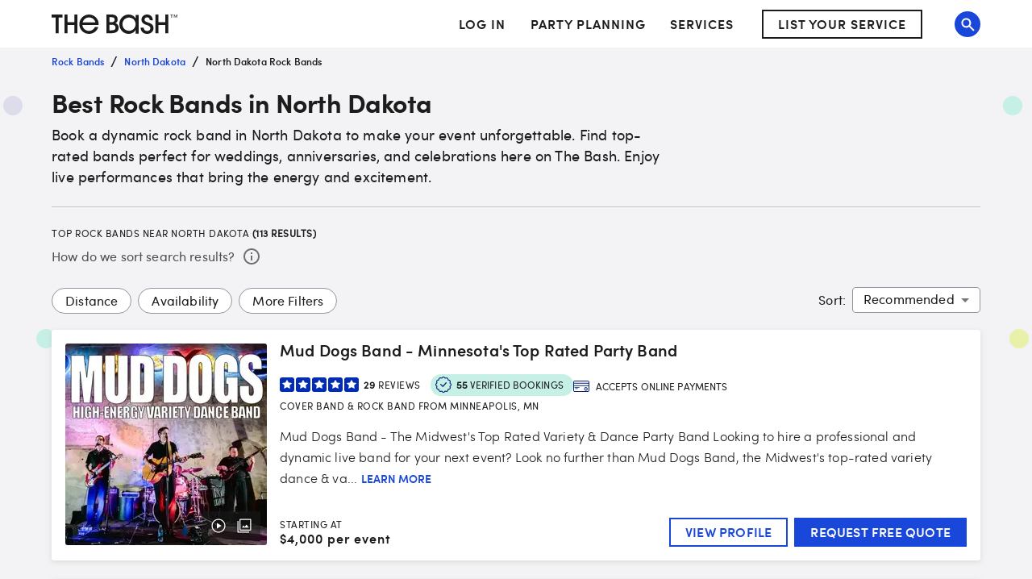

--- FILE ---
content_type: text/html; charset=utf-8
request_url: https://www.thebash.com/search/rock-band-north-dakota
body_size: 78708
content:
<!DOCTYPE html><html lang="en"><head><meta charSet="utf-8"/><meta name="viewport" content="width=device-width, initial-scale=1, shrink-to-fit=no"/><title>Top 20 Rock Bands for Hire in North Dakota<!-- --> - The Bash</title><link rel="canonical" href="https://www.thebash.com/search/rock-band-north-dakota"/><meta name="description" content="Looking for a Rock Band in North Dakota? The Bash will help you choose the best local event vendors. Start here!"/><meta name="og:type" content="search"/><meta name="og:title" content="Top 20 Rock Bands for Hire in North Dakota"/><meta name="og:description" content="Looking for a Rock Band in North Dakota? The Bash will help you choose the best local event vendors. Start here!"/><meta name="og:url" content="/search/rock-band-north-dakota"/><meta name="og:image" content="https://dd86mil3sc3or.cloudfront.net/logo/the-bash-header-logo.svg"/><meta name="og:site_name" content="The Bash"/><meta name="twitter:card" content="summary"/><meta name="twitter:site" content="@thebash"/><meta name="twitter:title" content="Top 20 Rock Bands for Hire in North Dakota"/><meta name="twitter:description" content="Looking for a Rock Band in North Dakota? The Bash will help you choose the best local event vendors. Start here!"/><meta name="twitter:image:src" content="https://dd86mil3sc3or.cloudfront.net/logo/the-bash-header-logo.svg"/><meta name="twitter:domain" content="https://www.thebash.com"/><meta name="next-head-count" content="17"/><script class="ot-sdk-show-settings" id="Union__consent-management__snippet">
  /*
    The "ot-sdk-show-settings" class is applied to this script tag so that the
    OneTrust blue shield icon never shows. We do add the Cookie Settings button
    correctly in the footer but a race condition for the pagelet can happen where
    the OneTrust check happens before the footer content is present, which results
    in the blue shield showing. This tricks the OneTrust SDK since it only checks
    for any element with that class.
  */
  window.UnionConsentManagement = (function () {
    var consentPlatformEnabled = 'true' === 'true' && document.cookie.indexOf('unionCmpEnabled=false') === -1;

    if (!consentPlatformEnabled) {
      window.OnetrustActiveGroups = ',C0001,C0002,C0003,C0004,C0005,';
      window.OneTrust = {
        ToggleInfoDisplay: function () { },
        OnConsentChanged: function () { }
      };
    } else {
      var oneTrustScript = document.createElement('script');
      oneTrustScript.src = 'https://cdn.cookielaw.org/scripttemplates/otSDKStub.js';
      oneTrustScript.type = 'text/javascript';
      oneTrustScript.charset = 'UTF-8';
      oneTrustScript.async = true;
      oneTrustScript.setAttribute('data-domain-script', '074ef456-a20f-431a-b94b-dd80fead2d11');
      document.head.appendChild(oneTrustScript)
    }

    var NECESSARY = 'Necessary';
    var ANALYTIC = 'Analytic';
    var PERSONALISATION = 'Personalisation';
    var TARGETING = 'Targeting';
    var SOCIAL = 'Social';

    var categoryCodeNames = {
      C0001: NECESSARY,
      C0002: ANALYTIC,
      C0003: PERSONALISATION,
      C0004: TARGETING,
      C0005: SOCIAL
      // C0006: 'Custom',
    };

    var onetrustState = 'not_loaded';

    var providerLoaded = false;
    var services = [];
    var eventCallbacks = {
      'provider-load': []
    }
    var onConsentCallbacks = {};
    onConsentCallbacks[NECESSARY] = [];
    onConsentCallbacks[ANALYTIC] = [];
    onConsentCallbacks[PERSONALISATION] = [];
    onConsentCallbacks[TARGETING] = [];
    onConsentCallbacks[SOCIAL] = [];

    function getNextOneTrustState(state) {
      if (state === 'not_loaded') {
        return 'loading';
      } else if (state === 'loading') {
        return 'changing';
      }

      return 'done';
    }

    function setupService(service) {
      var categories = UnionConsentManagement.getConsentedCategories();
      var allCategoryNames = Object.keys(categoryCodeNames).map(function (key) {
        return categoryCodeNames[key];
      });

      service.setup({
        consentedToAll: allCategoryNames.every(function (categoryName) {
          return categories.indexOf(categoryName) >= 0;
        }),
        consentedToAny: allCategoryNames
          .filter(function (category) { return category !== NECESSARY })
          .some(function (categoryName) {
            return categories.indexOf(categoryName) >= 0;
          }),
        consentedToNecessary: categories.indexOf(NECESSARY) >= 0,
        consentedToAnalytic: categories.indexOf(ANALYTIC) >= 0,
        consentedToPersonalisation: categories.indexOf(PERSONALISATION) >= 0,
        consentedToTargeting: categories.indexOf(TARGETING) >= 0,
        consentedToSocial: categories.indexOf(SOCIAL) >= 0,
        consentedTo: function () {
          var reqCategories = Array.prototype.slice.call(arguments);
          return reqCategories.every(function (categoryName) {
            return categories.indexOf(categoryName) >= 0;
          });
        },
        categories: categories
      });
    }

    function setupServices() {
      services.forEach(function (service) {
        setupService(service);
      });
    }

    function runConsentedToCallbacks() {
      var categories = UnionConsentManagement.getConsentedCategories();

      categories.forEach(function (category) {
        onConsentCallbacks[category].forEach(function (callback) {
          callback();
        });
        onConsentCallbacks[category] = [];
      });
    }

    function onConsentedTo(category, callback) {
      if (
        category === NECESSARY ||
        (providerLoaded && UnionConsentManagement.consentedTo(category))
      ) {
        return callback();
      } else {
        onConsentCallbacks[category].push(callback);
      }
    }

    var UnionConsentManagement = {
      version: '2.0.5',
      consentPlatformEnabled: consentPlatformEnabled,
      registerService: function (service) {
        if (providerLoaded) {
          setupService(service);
        }

        services.push(service);
      },
      getConsentedCategories: function () {
        return (window.OnetrustActiveGroups || ',C0001,')
          .split(',')
          .filter(function (onetrustGroup) {
            return onetrustGroup && categoryCodeNames[onetrustGroup];
          })
          .map(function (onetrustGroup) {
            return categoryCodeNames[onetrustGroup];
          });
      },
      togglePreferencesModal: function () {
        onetrustState = 'changing';
        OneTrust.ToggleInfoDisplay();
        OneTrust.OnConsentChanged(function () {
          window.location.reload();
        });
      },
      addEventListener: function (event, callback) {
        if (event !== 'provider-load') return;

        if (event === 'provider-load' && providerLoaded) {
          callback();
          return
        }

        eventCallbacks[event].push(callback);
      },
      removeEventListener: function (event, callback) {
        if (event !== 'provider-load') return;

        eventCallbacks[event].splice(
          eventCallbacks[event].indexOf(callback),
          1
        );
      },
      getCookieSettingsButtonProps: function () {
        var data = OneTrust.GetDomainData();
        var cm = data.ConsentModel;
        
        return {
          text: data.CookieSettingButtonText,
          isVisible: cm.Name !== 'notice only',
        };
      },
      consentedTo: function (category) {
        return UnionConsentManagement.getConsentedCategories().indexOf(category) >= 0
      },
      onConsentedToNecessary: function (callback) {
        return onConsentedTo(NECESSARY, callback)
      },
      onConsentedToAnalytic: function (callback) {
        return onConsentedTo(ANALYTIC, callback)
      },
      onConsentedToPersonalisation: function (callback) {
        return onConsentedTo(PERSONALISATION, callback)
      },
      onConsentedToTargeting: function (callback) {
        return onConsentedTo(TARGETING, callback)
      },
      onConsentedToSocial: function (callback) {
        return onConsentedTo(SOCIAL, callback)
      }
    };

    window.OptanonWrapper = function () {
      if (!providerLoaded) {
        providerLoaded = true;
        eventCallbacks['provider-load'].forEach(function (onLoadCallback) {
          onLoadCallback();
        });
      }

      onetrustState = getNextOneTrustState(onetrustState);

      if (onetrustState === 'loading' || onetrustState === 'changing') {
        setupServices();
      }

      runConsentedToCallbacks();
    };

    if (!consentPlatformEnabled) {
      window.OptanonWrapper();
    }

    return UnionConsentManagement;
  })();
</script>
<script type="text/javascript">window.NREUM||(NREUM={});NREUM.info = {"agent":"","beacon":"bam.nr-data.net","errorBeacon":"bam.nr-data.net","licenseKey":"6775e57dab","applicationID":"98886754","agentToken":null,"applicationTime":575.972412,"transactionName":"Y10DbUVUXEYDB0cKC1oXNlxVc0BUDwFEDBZfbRNQGHtXTRYOQEwjcWxOFkRQU0cBDBw4F1hNBmQ=","queueTime":0,"ttGuid":"3edc2ca9e95b7d0c"}; (window.NREUM||(NREUM={})).init={ajax:{deny_list:["bam.nr-data.net"]},feature_flags:["soft_nav"]};(window.NREUM||(NREUM={})).loader_config={licenseKey:"6775e57dab",applicationID:"98886754",browserID:"718299715"};;/*! For license information please see nr-loader-rum-1.305.0.min.js.LICENSE.txt */
(()=>{var e,t,r={122:(e,t,r)=>{"use strict";r.d(t,{a:()=>i});var n=r(944);function i(e,t){try{if(!e||"object"!=typeof e)return(0,n.R)(3);if(!t||"object"!=typeof t)return(0,n.R)(4);const r=Object.create(Object.getPrototypeOf(t),Object.getOwnPropertyDescriptors(t)),a=0===Object.keys(r).length?e:r;for(let o in a)if(void 0!==e[o])try{if(null===e[o]){r[o]=null;continue}Array.isArray(e[o])&&Array.isArray(t[o])?r[o]=Array.from(new Set([...e[o],...t[o]])):"object"==typeof e[o]&&"object"==typeof t[o]?r[o]=i(e[o],t[o]):r[o]=e[o]}catch(e){r[o]||(0,n.R)(1,e)}return r}catch(e){(0,n.R)(2,e)}}},154:(e,t,r)=>{"use strict";r.d(t,{OF:()=>c,RI:()=>i,WN:()=>u,bv:()=>a,eN:()=>l,gm:()=>o,mw:()=>s,sb:()=>d});var n=r(863);const i="undefined"!=typeof window&&!!window.document,a="undefined"!=typeof WorkerGlobalScope&&("undefined"!=typeof self&&self instanceof WorkerGlobalScope&&self.navigator instanceof WorkerNavigator||"undefined"!=typeof globalThis&&globalThis instanceof WorkerGlobalScope&&globalThis.navigator instanceof WorkerNavigator),o=i?window:"undefined"!=typeof WorkerGlobalScope&&("undefined"!=typeof self&&self instanceof WorkerGlobalScope&&self||"undefined"!=typeof globalThis&&globalThis instanceof WorkerGlobalScope&&globalThis),s=Boolean("hidden"===o?.document?.visibilityState),c=/iPad|iPhone|iPod/.test(o.navigator?.userAgent),d=c&&"undefined"==typeof SharedWorker,u=((()=>{const e=o.navigator?.userAgent?.match(/Firefox[/\s](\d+\.\d+)/);Array.isArray(e)&&e.length>=2&&e[1]})(),Date.now()-(0,n.t)()),l=()=>"undefined"!=typeof PerformanceNavigationTiming&&o?.performance?.getEntriesByType("navigation")?.length>0},163:(e,t,r)=>{"use strict";r.d(t,{j:()=>E});var n=r(384),i=r(741);var a=r(555);r(860).K7.genericEvents;const o="experimental.resources",s="register",c=e=>{if(!e||"string"!=typeof e)return!1;try{document.createDocumentFragment().querySelector(e)}catch{return!1}return!0};var d=r(614),u=r(944),l=r(122);const f="[data-nr-mask]",g=e=>(0,l.a)(e,(()=>{const e={feature_flags:[],experimental:{allow_registered_children:!1,resources:!1},mask_selector:"*",block_selector:"[data-nr-block]",mask_input_options:{color:!1,date:!1,"datetime-local":!1,email:!1,month:!1,number:!1,range:!1,search:!1,tel:!1,text:!1,time:!1,url:!1,week:!1,textarea:!1,select:!1,password:!0}};return{ajax:{deny_list:void 0,block_internal:!0,enabled:!0,autoStart:!0},api:{get allow_registered_children(){return e.feature_flags.includes(s)||e.experimental.allow_registered_children},set allow_registered_children(t){e.experimental.allow_registered_children=t},duplicate_registered_data:!1},browser_consent_mode:{enabled:!1},distributed_tracing:{enabled:void 0,exclude_newrelic_header:void 0,cors_use_newrelic_header:void 0,cors_use_tracecontext_headers:void 0,allowed_origins:void 0},get feature_flags(){return e.feature_flags},set feature_flags(t){e.feature_flags=t},generic_events:{enabled:!0,autoStart:!0},harvest:{interval:30},jserrors:{enabled:!0,autoStart:!0},logging:{enabled:!0,autoStart:!0},metrics:{enabled:!0,autoStart:!0},obfuscate:void 0,page_action:{enabled:!0},page_view_event:{enabled:!0,autoStart:!0},page_view_timing:{enabled:!0,autoStart:!0},performance:{capture_marks:!1,capture_measures:!1,capture_detail:!0,resources:{get enabled(){return e.feature_flags.includes(o)||e.experimental.resources},set enabled(t){e.experimental.resources=t},asset_types:[],first_party_domains:[],ignore_newrelic:!0}},privacy:{cookies_enabled:!0},proxy:{assets:void 0,beacon:void 0},session:{expiresMs:d.wk,inactiveMs:d.BB},session_replay:{autoStart:!0,enabled:!1,preload:!1,sampling_rate:10,error_sampling_rate:100,collect_fonts:!1,inline_images:!1,fix_stylesheets:!0,mask_all_inputs:!0,get mask_text_selector(){return e.mask_selector},set mask_text_selector(t){c(t)?e.mask_selector="".concat(t,",").concat(f):""===t||null===t?e.mask_selector=f:(0,u.R)(5,t)},get block_class(){return"nr-block"},get ignore_class(){return"nr-ignore"},get mask_text_class(){return"nr-mask"},get block_selector(){return e.block_selector},set block_selector(t){c(t)?e.block_selector+=",".concat(t):""!==t&&(0,u.R)(6,t)},get mask_input_options(){return e.mask_input_options},set mask_input_options(t){t&&"object"==typeof t?e.mask_input_options={...t,password:!0}:(0,u.R)(7,t)}},session_trace:{enabled:!0,autoStart:!0},soft_navigations:{enabled:!0,autoStart:!0},spa:{enabled:!0,autoStart:!0},ssl:void 0,user_actions:{enabled:!0,elementAttributes:["id","className","tagName","type"]}}})());var p=r(154),h=r(324);let m=0;const v={buildEnv:h.F3,distMethod:h.Xs,version:h.xv,originTime:p.WN},b={consented:!1},y={appMetadata:{},get consented(){return this.session?.state?.consent||b.consented},set consented(e){b.consented=e},customTransaction:void 0,denyList:void 0,disabled:!1,harvester:void 0,isolatedBacklog:!1,isRecording:!1,loaderType:void 0,maxBytes:3e4,obfuscator:void 0,onerror:void 0,ptid:void 0,releaseIds:{},session:void 0,timeKeeper:void 0,registeredEntities:[],jsAttributesMetadata:{bytes:0},get harvestCount(){return++m}},_=e=>{const t=(0,l.a)(e,y),r=Object.keys(v).reduce((e,t)=>(e[t]={value:v[t],writable:!1,configurable:!0,enumerable:!0},e),{});return Object.defineProperties(t,r)};var w=r(701);const x=e=>{const t=e.startsWith("http");e+="/",r.p=t?e:"https://"+e};var S=r(836),k=r(241);const R={accountID:void 0,trustKey:void 0,agentID:void 0,licenseKey:void 0,applicationID:void 0,xpid:void 0},A=e=>(0,l.a)(e,R),T=new Set;function E(e,t={},r,o){let{init:s,info:c,loader_config:d,runtime:u={},exposed:l=!0}=t;if(!c){const e=(0,n.pV)();s=e.init,c=e.info,d=e.loader_config}e.init=g(s||{}),e.loader_config=A(d||{}),c.jsAttributes??={},p.bv&&(c.jsAttributes.isWorker=!0),e.info=(0,a.D)(c);const f=e.init,h=[c.beacon,c.errorBeacon];T.has(e.agentIdentifier)||(f.proxy.assets&&(x(f.proxy.assets),h.push(f.proxy.assets)),f.proxy.beacon&&h.push(f.proxy.beacon),e.beacons=[...h],function(e){const t=(0,n.pV)();Object.getOwnPropertyNames(i.W.prototype).forEach(r=>{const n=i.W.prototype[r];if("function"!=typeof n||"constructor"===n)return;let a=t[r];e[r]&&!1!==e.exposed&&"micro-agent"!==e.runtime?.loaderType&&(t[r]=(...t)=>{const n=e[r](...t);return a?a(...t):n})})}(e),(0,n.US)("activatedFeatures",w.B),e.runSoftNavOverSpa&&=!0===f.soft_navigations.enabled&&f.feature_flags.includes("soft_nav")),u.denyList=[...f.ajax.deny_list||[],...f.ajax.block_internal?h:[]],u.ptid=e.agentIdentifier,u.loaderType=r,e.runtime=_(u),T.has(e.agentIdentifier)||(e.ee=S.ee.get(e.agentIdentifier),e.exposed=l,(0,k.W)({agentIdentifier:e.agentIdentifier,drained:!!w.B?.[e.agentIdentifier],type:"lifecycle",name:"initialize",feature:void 0,data:e.config})),T.add(e.agentIdentifier)}},234:(e,t,r)=>{"use strict";r.d(t,{W:()=>a});var n=r(836),i=r(687);class a{constructor(e,t){this.agentIdentifier=e,this.ee=n.ee.get(e),this.featureName=t,this.blocked=!1}deregisterDrain(){(0,i.x3)(this.agentIdentifier,this.featureName)}}},241:(e,t,r)=>{"use strict";r.d(t,{W:()=>a});var n=r(154);const i="newrelic";function a(e={}){try{n.gm.dispatchEvent(new CustomEvent(i,{detail:e}))}catch(e){}}},261:(e,t,r)=>{"use strict";r.d(t,{$9:()=>d,BL:()=>s,CH:()=>g,Dl:()=>_,Fw:()=>y,PA:()=>m,Pl:()=>n,Pv:()=>k,Tb:()=>l,U2:()=>a,V1:()=>S,Wb:()=>x,bt:()=>b,cD:()=>v,d3:()=>w,dT:()=>c,eY:()=>p,fF:()=>f,hG:()=>i,k6:()=>o,nb:()=>h,o5:()=>u});const n="api-",i="addPageAction",a="addToTrace",o="addRelease",s="finished",c="interaction",d="log",u="noticeError",l="pauseReplay",f="recordCustomEvent",g="recordReplay",p="register",h="setApplicationVersion",m="setCurrentRouteName",v="setCustomAttribute",b="setErrorHandler",y="setPageViewName",_="setUserId",w="start",x="wrapLogger",S="measure",k="consent"},289:(e,t,r)=>{"use strict";r.d(t,{GG:()=>o,Qr:()=>c,sB:()=>s});var n=r(878),i=r(389);function a(){return"undefined"==typeof document||"complete"===document.readyState}function o(e,t){if(a())return e();const r=(0,i.J)(e),o=setInterval(()=>{a()&&(clearInterval(o),r())},500);(0,n.sp)("load",r,t)}function s(e){if(a())return e();(0,n.DD)("DOMContentLoaded",e)}function c(e){if(a())return e();(0,n.sp)("popstate",e)}},324:(e,t,r)=>{"use strict";r.d(t,{F3:()=>i,Xs:()=>a,xv:()=>n});const n="1.305.0",i="PROD",a="CDN"},374:(e,t,r)=>{r.nc=(()=>{try{return document?.currentScript?.nonce}catch(e){}return""})()},384:(e,t,r)=>{"use strict";r.d(t,{NT:()=>o,US:()=>u,Zm:()=>s,bQ:()=>d,dV:()=>c,pV:()=>l});var n=r(154),i=r(863),a=r(910);const o={beacon:"bam.nr-data.net",errorBeacon:"bam.nr-data.net"};function s(){return n.gm.NREUM||(n.gm.NREUM={}),void 0===n.gm.newrelic&&(n.gm.newrelic=n.gm.NREUM),n.gm.NREUM}function c(){let e=s();return e.o||(e.o={ST:n.gm.setTimeout,SI:n.gm.setImmediate||n.gm.setInterval,CT:n.gm.clearTimeout,XHR:n.gm.XMLHttpRequest,REQ:n.gm.Request,EV:n.gm.Event,PR:n.gm.Promise,MO:n.gm.MutationObserver,FETCH:n.gm.fetch,WS:n.gm.WebSocket},(0,a.i)(...Object.values(e.o))),e}function d(e,t){let r=s();r.initializedAgents??={},t.initializedAt={ms:(0,i.t)(),date:new Date},r.initializedAgents[e]=t}function u(e,t){s()[e]=t}function l(){return function(){let e=s();const t=e.info||{};e.info={beacon:o.beacon,errorBeacon:o.errorBeacon,...t}}(),function(){let e=s();const t=e.init||{};e.init={...t}}(),c(),function(){let e=s();const t=e.loader_config||{};e.loader_config={...t}}(),s()}},389:(e,t,r)=>{"use strict";function n(e,t=500,r={}){const n=r?.leading||!1;let i;return(...r)=>{n&&void 0===i&&(e.apply(this,r),i=setTimeout(()=>{i=clearTimeout(i)},t)),n||(clearTimeout(i),i=setTimeout(()=>{e.apply(this,r)},t))}}function i(e){let t=!1;return(...r)=>{t||(t=!0,e.apply(this,r))}}r.d(t,{J:()=>i,s:()=>n})},555:(e,t,r)=>{"use strict";r.d(t,{D:()=>s,f:()=>o});var n=r(384),i=r(122);const a={beacon:n.NT.beacon,errorBeacon:n.NT.errorBeacon,licenseKey:void 0,applicationID:void 0,sa:void 0,queueTime:void 0,applicationTime:void 0,ttGuid:void 0,user:void 0,account:void 0,product:void 0,extra:void 0,jsAttributes:{},userAttributes:void 0,atts:void 0,transactionName:void 0,tNamePlain:void 0};function o(e){try{return!!e.licenseKey&&!!e.errorBeacon&&!!e.applicationID}catch(e){return!1}}const s=e=>(0,i.a)(e,a)},566:(e,t,r)=>{"use strict";r.d(t,{LA:()=>s,bz:()=>o});var n=r(154);const i="xxxxxxxx-xxxx-4xxx-yxxx-xxxxxxxxxxxx";function a(e,t){return e?15&e[t]:16*Math.random()|0}function o(){const e=n.gm?.crypto||n.gm?.msCrypto;let t,r=0;return e&&e.getRandomValues&&(t=e.getRandomValues(new Uint8Array(30))),i.split("").map(e=>"x"===e?a(t,r++).toString(16):"y"===e?(3&a()|8).toString(16):e).join("")}function s(e){const t=n.gm?.crypto||n.gm?.msCrypto;let r,i=0;t&&t.getRandomValues&&(r=t.getRandomValues(new Uint8Array(e)));const o=[];for(var s=0;s<e;s++)o.push(a(r,i++).toString(16));return o.join("")}},606:(e,t,r)=>{"use strict";r.d(t,{i:()=>a});var n=r(908);a.on=o;var i=a.handlers={};function a(e,t,r,a){o(a||n.d,i,e,t,r)}function o(e,t,r,i,a){a||(a="feature"),e||(e=n.d);var o=t[a]=t[a]||{};(o[r]=o[r]||[]).push([e,i])}},607:(e,t,r)=>{"use strict";r.d(t,{W:()=>n});const n=(0,r(566).bz)()},614:(e,t,r)=>{"use strict";r.d(t,{BB:()=>o,H3:()=>n,g:()=>d,iL:()=>c,tS:()=>s,uh:()=>i,wk:()=>a});const n="NRBA",i="SESSION",a=144e5,o=18e5,s={STARTED:"session-started",PAUSE:"session-pause",RESET:"session-reset",RESUME:"session-resume",UPDATE:"session-update"},c={SAME_TAB:"same-tab",CROSS_TAB:"cross-tab"},d={OFF:0,FULL:1,ERROR:2}},630:(e,t,r)=>{"use strict";r.d(t,{T:()=>n});const n=r(860).K7.pageViewEvent},646:(e,t,r)=>{"use strict";r.d(t,{y:()=>n});class n{constructor(e){this.contextId=e}}},687:(e,t,r)=>{"use strict";r.d(t,{Ak:()=>d,Ze:()=>f,x3:()=>u});var n=r(241),i=r(836),a=r(606),o=r(860),s=r(646);const c={};function d(e,t){const r={staged:!1,priority:o.P3[t]||0};l(e),c[e].get(t)||c[e].set(t,r)}function u(e,t){e&&c[e]&&(c[e].get(t)&&c[e].delete(t),p(e,t,!1),c[e].size&&g(e))}function l(e){if(!e)throw new Error("agentIdentifier required");c[e]||(c[e]=new Map)}function f(e="",t="feature",r=!1){if(l(e),!e||!c[e].get(t)||r)return p(e,t);c[e].get(t).staged=!0,g(e)}function g(e){const t=Array.from(c[e]);t.every(([e,t])=>t.staged)&&(t.sort((e,t)=>e[1].priority-t[1].priority),t.forEach(([t])=>{c[e].delete(t),p(e,t)}))}function p(e,t,r=!0){const o=e?i.ee.get(e):i.ee,c=a.i.handlers;if(!o.aborted&&o.backlog&&c){if((0,n.W)({agentIdentifier:e,type:"lifecycle",name:"drain",feature:t}),r){const e=o.backlog[t],r=c[t];if(r){for(let t=0;e&&t<e.length;++t)h(e[t],r);Object.entries(r).forEach(([e,t])=>{Object.values(t||{}).forEach(t=>{t[0]?.on&&t[0]?.context()instanceof s.y&&t[0].on(e,t[1])})})}}o.isolatedBacklog||delete c[t],o.backlog[t]=null,o.emit("drain-"+t,[])}}function h(e,t){var r=e[1];Object.values(t[r]||{}).forEach(t=>{var r=e[0];if(t[0]===r){var n=t[1],i=e[3],a=e[2];n.apply(i,a)}})}},699:(e,t,r)=>{"use strict";r.d(t,{It:()=>a,KC:()=>s,No:()=>i,qh:()=>o});var n=r(860);const i=16e3,a=1e6,o="SESSION_ERROR",s={[n.K7.logging]:!0,[n.K7.genericEvents]:!1,[n.K7.jserrors]:!1,[n.K7.ajax]:!1}},701:(e,t,r)=>{"use strict";r.d(t,{B:()=>a,t:()=>o});var n=r(241);const i=new Set,a={};function o(e,t){const r=t.agentIdentifier;a[r]??={},e&&"object"==typeof e&&(i.has(r)||(t.ee.emit("rumresp",[e]),a[r]=e,i.add(r),(0,n.W)({agentIdentifier:r,loaded:!0,drained:!0,type:"lifecycle",name:"load",feature:void 0,data:e})))}},741:(e,t,r)=>{"use strict";r.d(t,{W:()=>a});var n=r(944),i=r(261);class a{#e(e,...t){if(this[e]!==a.prototype[e])return this[e](...t);(0,n.R)(35,e)}addPageAction(e,t){return this.#e(i.hG,e,t)}register(e){return this.#e(i.eY,e)}recordCustomEvent(e,t){return this.#e(i.fF,e,t)}setPageViewName(e,t){return this.#e(i.Fw,e,t)}setCustomAttribute(e,t,r){return this.#e(i.cD,e,t,r)}noticeError(e,t){return this.#e(i.o5,e,t)}setUserId(e){return this.#e(i.Dl,e)}setApplicationVersion(e){return this.#e(i.nb,e)}setErrorHandler(e){return this.#e(i.bt,e)}addRelease(e,t){return this.#e(i.k6,e,t)}log(e,t){return this.#e(i.$9,e,t)}start(){return this.#e(i.d3)}finished(e){return this.#e(i.BL,e)}recordReplay(){return this.#e(i.CH)}pauseReplay(){return this.#e(i.Tb)}addToTrace(e){return this.#e(i.U2,e)}setCurrentRouteName(e){return this.#e(i.PA,e)}interaction(e){return this.#e(i.dT,e)}wrapLogger(e,t,r){return this.#e(i.Wb,e,t,r)}measure(e,t){return this.#e(i.V1,e,t)}consent(e){return this.#e(i.Pv,e)}}},782:(e,t,r)=>{"use strict";r.d(t,{T:()=>n});const n=r(860).K7.pageViewTiming},836:(e,t,r)=>{"use strict";r.d(t,{P:()=>s,ee:()=>c});var n=r(384),i=r(990),a=r(646),o=r(607);const s="nr@context:".concat(o.W),c=function e(t,r){var n={},o={},u={},l=!1;try{l=16===r.length&&d.initializedAgents?.[r]?.runtime.isolatedBacklog}catch(e){}var f={on:p,addEventListener:p,removeEventListener:function(e,t){var r=n[e];if(!r)return;for(var i=0;i<r.length;i++)r[i]===t&&r.splice(i,1)},emit:function(e,r,n,i,a){!1!==a&&(a=!0);if(c.aborted&&!i)return;t&&a&&t.emit(e,r,n);var s=g(n);h(e).forEach(e=>{e.apply(s,r)});var d=v()[o[e]];d&&d.push([f,e,r,s]);return s},get:m,listeners:h,context:g,buffer:function(e,t){const r=v();if(t=t||"feature",f.aborted)return;Object.entries(e||{}).forEach(([e,n])=>{o[n]=t,t in r||(r[t]=[])})},abort:function(){f._aborted=!0,Object.keys(f.backlog).forEach(e=>{delete f.backlog[e]})},isBuffering:function(e){return!!v()[o[e]]},debugId:r,backlog:l?{}:t&&"object"==typeof t.backlog?t.backlog:{},isolatedBacklog:l};return Object.defineProperty(f,"aborted",{get:()=>{let e=f._aborted||!1;return e||(t&&(e=t.aborted),e)}}),f;function g(e){return e&&e instanceof a.y?e:e?(0,i.I)(e,s,()=>new a.y(s)):new a.y(s)}function p(e,t){n[e]=h(e).concat(t)}function h(e){return n[e]||[]}function m(t){return u[t]=u[t]||e(f,t)}function v(){return f.backlog}}(void 0,"globalEE"),d=(0,n.Zm)();d.ee||(d.ee=c)},843:(e,t,r)=>{"use strict";r.d(t,{G:()=>a,u:()=>i});var n=r(878);function i(e,t=!1,r,i){(0,n.DD)("visibilitychange",function(){if(t)return void("hidden"===document.visibilityState&&e());e(document.visibilityState)},r,i)}function a(e,t,r){(0,n.sp)("pagehide",e,t,r)}},860:(e,t,r)=>{"use strict";r.d(t,{$J:()=>u,K7:()=>c,P3:()=>d,XX:()=>i,Yy:()=>s,df:()=>a,qY:()=>n,v4:()=>o});const n="events",i="jserrors",a="browser/blobs",o="rum",s="browser/logs",c={ajax:"ajax",genericEvents:"generic_events",jserrors:i,logging:"logging",metrics:"metrics",pageAction:"page_action",pageViewEvent:"page_view_event",pageViewTiming:"page_view_timing",sessionReplay:"session_replay",sessionTrace:"session_trace",softNav:"soft_navigations",spa:"spa"},d={[c.pageViewEvent]:1,[c.pageViewTiming]:2,[c.metrics]:3,[c.jserrors]:4,[c.spa]:5,[c.ajax]:6,[c.sessionTrace]:7,[c.softNav]:8,[c.sessionReplay]:9,[c.logging]:10,[c.genericEvents]:11},u={[c.pageViewEvent]:o,[c.pageViewTiming]:n,[c.ajax]:n,[c.spa]:n,[c.softNav]:n,[c.metrics]:i,[c.jserrors]:i,[c.sessionTrace]:a,[c.sessionReplay]:a,[c.logging]:s,[c.genericEvents]:"ins"}},863:(e,t,r)=>{"use strict";function n(){return Math.floor(performance.now())}r.d(t,{t:()=>n})},878:(e,t,r)=>{"use strict";function n(e,t){return{capture:e,passive:!1,signal:t}}function i(e,t,r=!1,i){window.addEventListener(e,t,n(r,i))}function a(e,t,r=!1,i){document.addEventListener(e,t,n(r,i))}r.d(t,{DD:()=>a,jT:()=>n,sp:()=>i})},908:(e,t,r)=>{"use strict";r.d(t,{d:()=>n,p:()=>i});var n=r(836).ee.get("handle");function i(e,t,r,i,a){a?(a.buffer([e],i),a.emit(e,t,r)):(n.buffer([e],i),n.emit(e,t,r))}},910:(e,t,r)=>{"use strict";r.d(t,{i:()=>a});var n=r(944);const i=new Map;function a(...e){return e.every(e=>{if(i.has(e))return i.get(e);const t="function"==typeof e?e.toString():"",r=t.includes("[native code]"),a=t.includes("nrWrapper");return r||a||(0,n.R)(64,e?.name||t),i.set(e,r),r})}},944:(e,t,r)=>{"use strict";r.d(t,{R:()=>i});var n=r(241);function i(e,t){"function"==typeof console.debug&&(console.debug("New Relic Warning: https://github.com/newrelic/newrelic-browser-agent/blob/main/docs/warning-codes.md#".concat(e),t),(0,n.W)({agentIdentifier:null,drained:null,type:"data",name:"warn",feature:"warn",data:{code:e,secondary:t}}))}},969:(e,t,r)=>{"use strict";r.d(t,{TZ:()=>n,XG:()=>s,rs:()=>i,xV:()=>o,z_:()=>a});const n=r(860).K7.metrics,i="sm",a="cm",o="storeSupportabilityMetrics",s="storeEventMetrics"},990:(e,t,r)=>{"use strict";r.d(t,{I:()=>i});var n=Object.prototype.hasOwnProperty;function i(e,t,r){if(n.call(e,t))return e[t];var i=r();if(Object.defineProperty&&Object.keys)try{return Object.defineProperty(e,t,{value:i,writable:!0,enumerable:!1}),i}catch(e){}return e[t]=i,i}}},n={};function i(e){var t=n[e];if(void 0!==t)return t.exports;var a=n[e]={exports:{}};return r[e](a,a.exports,i),a.exports}i.m=r,i.d=(e,t)=>{for(var r in t)i.o(t,r)&&!i.o(e,r)&&Object.defineProperty(e,r,{enumerable:!0,get:t[r]})},i.f={},i.e=e=>Promise.all(Object.keys(i.f).reduce((t,r)=>(i.f[r](e,t),t),[])),i.u=e=>"nr-rum-1.305.0.min.js",i.o=(e,t)=>Object.prototype.hasOwnProperty.call(e,t),e={},t="NRBA-1.305.0.PROD:",i.l=(r,n,a,o)=>{if(e[r])e[r].push(n);else{var s,c;if(void 0!==a)for(var d=document.getElementsByTagName("script"),u=0;u<d.length;u++){var l=d[u];if(l.getAttribute("src")==r||l.getAttribute("data-webpack")==t+a){s=l;break}}if(!s){c=!0;var f={296:"sha512-5d2vxyStFUPOfDHT9dQVOYWpxtmlizsL0fkdd/2WoF9jpgffuafcXkVAk7VONtcgWtNK1KVDJrVso+GXv/VitQ=="};(s=document.createElement("script")).charset="utf-8",i.nc&&s.setAttribute("nonce",i.nc),s.setAttribute("data-webpack",t+a),s.src=r,0!==s.src.indexOf(window.location.origin+"/")&&(s.crossOrigin="anonymous"),f[o]&&(s.integrity=f[o])}e[r]=[n];var g=(t,n)=>{s.onerror=s.onload=null,clearTimeout(p);var i=e[r];if(delete e[r],s.parentNode&&s.parentNode.removeChild(s),i&&i.forEach(e=>e(n)),t)return t(n)},p=setTimeout(g.bind(null,void 0,{type:"timeout",target:s}),12e4);s.onerror=g.bind(null,s.onerror),s.onload=g.bind(null,s.onload),c&&document.head.appendChild(s)}},i.r=e=>{"undefined"!=typeof Symbol&&Symbol.toStringTag&&Object.defineProperty(e,Symbol.toStringTag,{value:"Module"}),Object.defineProperty(e,"__esModule",{value:!0})},i.p="https://js-agent.newrelic.com/",(()=>{var e={374:0,840:0};i.f.j=(t,r)=>{var n=i.o(e,t)?e[t]:void 0;if(0!==n)if(n)r.push(n[2]);else{var a=new Promise((r,i)=>n=e[t]=[r,i]);r.push(n[2]=a);var o=i.p+i.u(t),s=new Error;i.l(o,r=>{if(i.o(e,t)&&(0!==(n=e[t])&&(e[t]=void 0),n)){var a=r&&("load"===r.type?"missing":r.type),o=r&&r.target&&r.target.src;s.message="Loading chunk "+t+" failed.\n("+a+": "+o+")",s.name="ChunkLoadError",s.type=a,s.request=o,n[1](s)}},"chunk-"+t,t)}};var t=(t,r)=>{var n,a,[o,s,c]=r,d=0;if(o.some(t=>0!==e[t])){for(n in s)i.o(s,n)&&(i.m[n]=s[n]);if(c)c(i)}for(t&&t(r);d<o.length;d++)a=o[d],i.o(e,a)&&e[a]&&e[a][0](),e[a]=0},r=self["webpackChunk:NRBA-1.305.0.PROD"]=self["webpackChunk:NRBA-1.305.0.PROD"]||[];r.forEach(t.bind(null,0)),r.push=t.bind(null,r.push.bind(r))})(),(()=>{"use strict";i(374);var e=i(566),t=i(741);class r extends t.W{agentIdentifier=(0,e.LA)(16)}var n=i(860);const a=Object.values(n.K7);var o=i(163);var s=i(908),c=i(863),d=i(261),u=i(241),l=i(944),f=i(701),g=i(969);function p(e,t,i,a){const o=a||i;!o||o[e]&&o[e]!==r.prototype[e]||(o[e]=function(){(0,s.p)(g.xV,["API/"+e+"/called"],void 0,n.K7.metrics,i.ee),(0,u.W)({agentIdentifier:i.agentIdentifier,drained:!!f.B?.[i.agentIdentifier],type:"data",name:"api",feature:d.Pl+e,data:{}});try{return t.apply(this,arguments)}catch(e){(0,l.R)(23,e)}})}function h(e,t,r,n,i){const a=e.info;null===r?delete a.jsAttributes[t]:a.jsAttributes[t]=r,(i||null===r)&&(0,s.p)(d.Pl+n,[(0,c.t)(),t,r],void 0,"session",e.ee)}var m=i(687),v=i(234),b=i(289),y=i(154),_=i(384);const w=e=>y.RI&&!0===e?.privacy.cookies_enabled;function x(e){return!!(0,_.dV)().o.MO&&w(e)&&!0===e?.session_trace.enabled}var S=i(389),k=i(699);class R extends v.W{constructor(e,t){super(e.agentIdentifier,t),this.agentRef=e,this.abortHandler=void 0,this.featAggregate=void 0,this.loadedSuccessfully=void 0,this.onAggregateImported=new Promise(e=>{this.loadedSuccessfully=e}),this.deferred=Promise.resolve(),!1===e.init[this.featureName].autoStart?this.deferred=new Promise((t,r)=>{this.ee.on("manual-start-all",(0,S.J)(()=>{(0,m.Ak)(e.agentIdentifier,this.featureName),t()}))}):(0,m.Ak)(e.agentIdentifier,t)}importAggregator(e,t,r={}){if(this.featAggregate)return;const n=async()=>{let n;await this.deferred;try{if(w(e.init)){const{setupAgentSession:t}=await i.e(296).then(i.bind(i,305));n=t(e)}}catch(e){(0,l.R)(20,e),this.ee.emit("internal-error",[e]),(0,s.p)(k.qh,[e],void 0,this.featureName,this.ee)}try{if(!this.#t(this.featureName,n,e.init))return(0,m.Ze)(this.agentIdentifier,this.featureName),void this.loadedSuccessfully(!1);const{Aggregate:i}=await t();this.featAggregate=new i(e,r),e.runtime.harvester.initializedAggregates.push(this.featAggregate),this.loadedSuccessfully(!0)}catch(e){(0,l.R)(34,e),this.abortHandler?.(),(0,m.Ze)(this.agentIdentifier,this.featureName,!0),this.loadedSuccessfully(!1),this.ee&&this.ee.abort()}};y.RI?(0,b.GG)(()=>n(),!0):n()}#t(e,t,r){if(this.blocked)return!1;switch(e){case n.K7.sessionReplay:return x(r)&&!!t;case n.K7.sessionTrace:return!!t;default:return!0}}}var A=i(630),T=i(614);class E extends R{static featureName=A.T;constructor(e){var t;super(e,A.T),this.setupInspectionEvents(e.agentIdentifier),t=e,p(d.Fw,function(e,r){"string"==typeof e&&("/"!==e.charAt(0)&&(e="/"+e),t.runtime.customTransaction=(r||"http://custom.transaction")+e,(0,s.p)(d.Pl+d.Fw,[(0,c.t)()],void 0,void 0,t.ee))},t),this.importAggregator(e,()=>i.e(296).then(i.bind(i,943)))}setupInspectionEvents(e){const t=(t,r)=>{t&&(0,u.W)({agentIdentifier:e,timeStamp:t.timeStamp,loaded:"complete"===t.target.readyState,type:"window",name:r,data:t.target.location+""})};(0,b.sB)(e=>{t(e,"DOMContentLoaded")}),(0,b.GG)(e=>{t(e,"load")}),(0,b.Qr)(e=>{t(e,"navigate")}),this.ee.on(T.tS.UPDATE,(t,r)=>{(0,u.W)({agentIdentifier:e,type:"lifecycle",name:"session",data:r})})}}var N=i(843),I=i(782);class j extends R{static featureName=I.T;constructor(e){super(e,I.T),y.RI&&((0,N.u)(()=>(0,s.p)("docHidden",[(0,c.t)()],void 0,I.T,this.ee),!0),(0,N.G)(()=>(0,s.p)("winPagehide",[(0,c.t)()],void 0,I.T,this.ee)),this.importAggregator(e,()=>i.e(296).then(i.bind(i,117))))}}class P extends R{static featureName=g.TZ;constructor(e){super(e,g.TZ),y.RI&&document.addEventListener("securitypolicyviolation",e=>{(0,s.p)(g.xV,["Generic/CSPViolation/Detected"],void 0,this.featureName,this.ee)}),this.importAggregator(e,()=>i.e(296).then(i.bind(i,623)))}}new class extends r{constructor(e){var t;(super(),y.gm)?(this.features={},(0,_.bQ)(this.agentIdentifier,this),this.desiredFeatures=new Set(e.features||[]),this.desiredFeatures.add(E),this.runSoftNavOverSpa=[...this.desiredFeatures].some(e=>e.featureName===n.K7.softNav),(0,o.j)(this,e,e.loaderType||"agent"),t=this,p(d.cD,function(e,r,n=!1){if("string"==typeof e){if(["string","number","boolean"].includes(typeof r)||null===r)return h(t,e,r,d.cD,n);(0,l.R)(40,typeof r)}else(0,l.R)(39,typeof e)},t),function(e){p(d.Dl,function(t){if("string"==typeof t||null===t)return h(e,"enduser.id",t,d.Dl,!0);(0,l.R)(41,typeof t)},e)}(this),function(e){p(d.nb,function(t){if("string"==typeof t||null===t)return h(e,"application.version",t,d.nb,!1);(0,l.R)(42,typeof t)},e)}(this),function(e){p(d.d3,function(){e.ee.emit("manual-start-all")},e)}(this),function(e){p(d.Pv,function(t=!0){if("boolean"==typeof t){if((0,s.p)(d.Pl+d.Pv,[t],void 0,"session",e.ee),e.runtime.consented=t,t){const t=e.features.page_view_event;t.onAggregateImported.then(e=>{const r=t.featAggregate;e&&!r.sentRum&&r.sendRum()})}}else(0,l.R)(65,typeof t)},e)}(this),this.run()):(0,l.R)(21)}get config(){return{info:this.info,init:this.init,loader_config:this.loader_config,runtime:this.runtime}}get api(){return this}run(){try{const e=function(e){const t={};return a.forEach(r=>{t[r]=!!e[r]?.enabled}),t}(this.init),t=[...this.desiredFeatures];t.sort((e,t)=>n.P3[e.featureName]-n.P3[t.featureName]),t.forEach(t=>{if(!e[t.featureName]&&t.featureName!==n.K7.pageViewEvent)return;if(this.runSoftNavOverSpa&&t.featureName===n.K7.spa)return;if(!this.runSoftNavOverSpa&&t.featureName===n.K7.softNav)return;const r=function(e){switch(e){case n.K7.ajax:return[n.K7.jserrors];case n.K7.sessionTrace:return[n.K7.ajax,n.K7.pageViewEvent];case n.K7.sessionReplay:return[n.K7.sessionTrace];case n.K7.pageViewTiming:return[n.K7.pageViewEvent];default:return[]}}(t.featureName).filter(e=>!(e in this.features));r.length>0&&(0,l.R)(36,{targetFeature:t.featureName,missingDependencies:r}),this.features[t.featureName]=new t(this)})}catch(e){(0,l.R)(22,e);for(const e in this.features)this.features[e].abortHandler?.();const t=(0,_.Zm)();delete t.initializedAgents[this.agentIdentifier]?.features,delete this.sharedAggregator;return t.ee.get(this.agentIdentifier).abort(),!1}}}({features:[E,j,P],loaderType:"lite"})})()})();</script><script>if (window.performance) window.performance.mark("stylesheets done blocking");</script><link rel="preconnnect" href="https://gigmasters-cdn.s3.amazonaws.com" crossorigin=""/><link rel="preconnect" href="https://www.googletagmanager.com" crossorigin=""/><link rel="dns-prefetch" href="https://api.segment.io" crossorigin=""/><link rel="dns-prefetch" href="https://js.hs-analytics.net" crossorigin=""/><link rel="dns-prefetch" href="https://www.google-analytics.com" crossorigin=""/><link rel="dns-prefetch" href="https://cdn.segment.com" crossorigin=""/><link rel="dns-prefetch" href="https://js.hs-banner.com" crossorigin=""/><link rel="dns-prefetch" href="https://js.hs-analytics.net" crossorigin=""/><link rel="dns-prefetch" href="https://js.usemessages.com" crossorigin=""/><link rel="dns-prefetch" href="https://js.hsadspixel.net" crossorigin=""/><link rel="dns-prefetch" href="https://js.hsleadflows.net" crossorigin=""/><link rel="dns-prefetch" href="https://connect.facebook.net" crossorigin=""/><link rel="dns-prefetch" href="https://stats.g.doubleclick.net" crossorigin=""/><link rel="dns-prefetch" href="https://track.hubspot.com" crossorigin=""/><link rel="dns-prefetch" href="https://js.hs-scripts.com" crossorigin=""/><link rel="dns-prefetch" href="https://forms.hubspot.com" crossorigin=""/><link rel="dns-prefetch" href="https://www.facebook.com" crossorigin=""/><link rel="dns-prefetch" href="https://api.hubspot.com" crossorigin=""/><link rel="dns-prefetch" href="https://api.hubapi.com" crossorigin=""/><link rel="dns-prefetch" href="https://www.google.com" crossorigin=""/><link rel="dns-prefetch" href="https://api-js.mixpanel.com" crossorigin=""/><link rel="dns-prefetch" href="https://ct.pinterest.com" crossorigin=""/><link rel="dns-prefetch" href="http://browser-update.org" crossorigin=""/><link rel="dns-prefetch" href="http://cdn.mxpnl.com" crossorigin=""/><meta name="p:domain_verify" content="0d7ac5bd3ef99c7af2308ef47bd480f3"/><meta name="theme-color" content="#03143D"/><link rel="icon" type="image/png" sizes="48x48" href="/favicon-48x48.png"/><link rel="icon" type="image/png" sizes="32x32" href="/favicon-32x32.png"/><link rel="icon" type="image/png" sizes="16x16" href="/favicon-16x16.png"/><link rel="manifest" href="/manifest.json"/><link rel="apple-touch-icon-precomposed" sizes="180x180" href="/apple-touch-icon.png"/><script type="application/ld+json">{
    "@type": "Organization",
    "@context": "http://schema.org",
    "name": "The Bash",
    "logo": "https://dd86mil3sc3or.cloudfront.net/logo/the-bash-header-logo.svg",
    "image": "https://dd86mil3sc3or.cloudfront.net/logo/the-bash-header-logo.svg",
    "url": "https://www.thebash.com",
    "sameAs": [
        "https://www.facebook.com/gigmasters",
        "https://twitter.com/thebash",
        "https://www.youtube.com/@thebashdotcom",
        "https://instagram.com/TheBash/",
        "https://www.pinterest.com/thebashdotcom/",
        "https://www.linkedin.com/company/the-bash",
        "https://www.tiktok.com/@thebashdotcom"
    ],
    "description": "Book top-rated party entertainment and local vendors here on The Bash. Find party ideas, themes, and inspiration to bring your celebration to life.",
    "email": "info@thebash.com",
    "telephone": "866-342-9794",
    "address": {
        "type": "PostalAddress",
        "streetAddress": "2 Wisconsin Cir Suite 3",
        "addressLocality": "Chevy Chase",
        "addressRegion": "MD",
        "postalCode": "20815",
        "addressCountry": "US"
    }
}</script><script>
                    async function loadPaintWorklet() {
                        if (CSS.paintWorklet === undefined) {
                          await import('https://unpkg.com/css-paint-polyfill');
                        }
                        try {
                          CSS.paintWorklet.addModule('/search-speckled-background.js');
                        } catch (e) {
                          console.log(e);
                        }
                    }
    
                    loadPaintWorklet();
                </script><script src="https://www.googleoptimize.com/optimize.js?id=GTM-WG5PT98" async=""></script><noscript data-n-css=""></noscript><script defer="" nomodule="" src="/_next/static/chunks/polyfills-78c92fac7aa8fdd8.js"></script><script defer="" src="/_next/static/chunks/1527.9067c9d330fe3312.js"></script><script defer="" src="/_next/static/chunks/3978.3e55e2d41b12d2e2.js"></script><script src="/_next/static/chunks/webpack-fd1e565b7cb9ddb3.js" defer=""></script><script src="/_next/static/chunks/framework-b9b262e39597e8cd.js" defer=""></script><script src="/_next/static/chunks/main-f959d4c06f790585.js" defer=""></script><script src="/_next/static/chunks/pages/_app-31ca6564e2af8c92.js" defer=""></script><script src="/_next/static/chunks/878-a33fe4d6b3fe4bc2.js" defer=""></script><script src="/_next/static/chunks/1216-26849e01d5353219.js" defer=""></script><script src="/_next/static/chunks/7449-fe94d1f96ef811cb.js" defer=""></script><script src="/_next/static/chunks/6889-acbf198accc88677.js" defer=""></script><script src="/_next/static/chunks/7804-831dab0c2fdc926e.js" defer=""></script><script src="/_next/static/chunks/1664-94e25dcb91b16030.js" defer=""></script><script src="/_next/static/chunks/3223-97357bc608dd3e07.js" defer=""></script><script src="/_next/static/chunks/5413-b49b33b076532296.js" defer=""></script><script src="/_next/static/chunks/4997-10d5c3c7a020036d.js" defer=""></script><script src="/_next/static/chunks/7898-d6e3b3e87267b450.js" defer=""></script><script src="/_next/static/chunks/3980-234335983fb3582a.js" defer=""></script><script src="/_next/static/chunks/818-fb78b4a6a29c6099.js" defer=""></script><script src="/_next/static/chunks/9168-d131c9ed1c919696.js" defer=""></script><script src="/_next/static/chunks/2113-7938cdc97b340c11.js" defer=""></script><script src="/_next/static/chunks/925-0f82302abbb71707.js" defer=""></script><script src="/_next/static/chunks/617-e30c09d1b57b39dc.js" defer=""></script><script src="/_next/static/chunks/9573-e1f84f4b3c86f3a4.js" defer=""></script><script src="/_next/static/chunks/pages/search/%5Bslug%5D-a2723ab9e35fd958.js" defer=""></script><script src="/_next/static/f70caed756c17d41cb4f9c1d84a16ad68fb9cf58/_buildManifest.js" defer=""></script><script src="/_next/static/f70caed756c17d41cb4f9c1d84a16ad68fb9cf58/_ssgManifest.js" defer=""></script><style data-emotion="mui-style-global 0"></style><style data-emotion="mui-style-global tyd30u">html{-webkit-font-smoothing:antialiased;-moz-osx-font-smoothing:grayscale;box-sizing:border-box;-webkit-text-size-adjust:100%;}*,*::before,*::after{box-sizing:inherit;}strong,b{font-weight:700;}body{margin:0;color:#1C1C1C;font-family:SofiaPro-Regular,sans-serif;font-size:18px;line-height:26px;font-weight:400;letter-spacing:0.00938em;background-color:#FFFFFF;}@media print{body{background-color:#fff;}}body::backdrop{background-color:#FFFFFF;}@font-face{font-family:SofiaPro-Light;font-style:normal;font-display:swap;font-weight:normal;src:url(https://gigmasters-cdn.s3.amazonaws.com/css/sofia-pro/sofiapro-light-webfont.eot?#iefix) format('embedded-opentype'),url(https://gigmasters-cdn.s3.amazonaws.com/css/sofia-pro/sofiapro-light-webfont.woff2) format('woff2'),url(https://gigmasters-cdn.s3.amazonaws.com/css/sofia-pro/sofiapro-light-webfont.woff) format('woff'),url(https://gigmasters-cdn.s3.amazonaws.com/css/sofia-pro/sofiapro-light-webfont.ttf) format('truetype');}@font-face{font-family:SofiaPro-Regular;font-style:normal;font-display:swap;font-weight:normal;src:url(https://gigmasters-cdn.s3.amazonaws.com/css/sofia-pro/sofiapro-regular-webfont.eot?#iefix) format('embedded-opentype'),url(https://gigmasters-cdn.s3.amazonaws.com/css/sofia-pro/sofiapro-regular-webfont.woff2) format('woff2'),url(https://gigmasters-cdn.s3.amazonaws.com/css/sofia-pro/sofiapro-regular-webfont.woff) format('woff'),url(https://gigmasters-cdn.s3.amazonaws.com/css/sofia-pro/sofiapro-regular-webfont.ttf) format('truetype');}@font-face{font-family:SofiaPro-Semibold;font-style:normal;font-display:swap;font-weight:normal;src:url(https://gigmasters-cdn.s3.amazonaws.com/css/sofia-pro/sofiapro-semibold-webfont.eot?#iefix) format('embedded-opentype'),url(https://gigmasters-cdn.s3.amazonaws.com/css/sofia-pro/sofiapro-semibold-webfont.woff2) format('woff2'),url(https://gigmasters-cdn.s3.amazonaws.com/css/sofia-pro/sofiapro-semibold-webfont.woff) format('woff'),url(https://gigmasters-cdn.s3.amazonaws.com/css/sofia-pro/sofiapro-semibold-webfont.ttf) format('truetype');}@font-face{font-family:SofiaPro-Bold;font-style:normal;font-display:swap;font-weight:normal;src:url(https://gigmasters-cdn.s3.amazonaws.com/css/sofia-pro/sofiapro-bold-webfont.eot?#iefix) format('embedded-opentype'),url(https://gigmasters-cdn.s3.amazonaws.com/css/sofia-pro/sofiapro-bold-webfont.woff2) format('woff2'),url(https://gigmasters-cdn.s3.amazonaws.com/css/sofia-pro/sofiapro-bold-webfont.woff) format('woff'),url(https://gigmasters-cdn.s3.amazonaws.com/css/sofia-pro/sofiapro-bold-webfont.ttf) format('truetype');}</style><style data-emotion="mui-style-global 1hcsje8">body{-webkit-font-smoothing:antialiased;margin:0;color:#1C1C1C;background-color:#FFFFFF;}#nprogress{pointer-events:none;position:relative;z-index:9999999;}#nprogress .bar{background:#1947D9;height:2px;left:0;position:fixed;top:0;width:100%;z-index:1031;}</style><style data-emotion="mui-style-global 1gmzpxp">body{font-family:SofiaPro-Regular,sans-serif;font-size:18px;line-height:26px;}ul{margin-top:28px;margin-bottom:24px;padding-left:20px;}ol{margin-top:28px;margin-bottom:24px;padding-left:20px;}li{margin:16px 0;}a{color:#1947D9;-webkit-text-decoration:none;text-decoration:none;font-family:SofiaPro-Bold,sans-serif;}a:hover{color:#012CB3;-webkit-text-decoration:underline;text-decoration:underline;}</style><style data-emotion="mui-style-global 1prfaxn">@-webkit-keyframes mui-auto-fill{from{display:block;}}@keyframes mui-auto-fill{from{display:block;}}@-webkit-keyframes mui-auto-fill-cancel{from{display:block;}}@keyframes mui-auto-fill-cancel{from{display:block;}}</style><style data-emotion="mui-style flpniz 19py47b 8579u6 rse3xl 15m05f9 6hlfkf 1d3y0q6 166h5jk 1q174g7 70qvj9 yeouz0 1dbnxtf x07qky 1anid1y k008qs qgd2a2 8qfxpd 16ddezf g9pidx r5uyn1 1i48sjj 645g2d ha6uud 1u2pw39 59s8vp 1ly3csu y3b9qg 1iaj2qp 1kjru20 1avjy2u 1enytyn 1tz8m30 ril6pl 18nc3u2 feqhe6 12upssv jst6k4 mnn31 2iz2x6 ilm0rc 1k33q06 140p7um np7e8n 1w5ot78 106yp7n vuobzo 1lqxgbi 17o5nyn 6pbhfx 7vyvdu a0y2e3 hboir5 8atqhb 1auq7yq 7nqlx1 16rvxho lguldz xv73he 5ozp56 nhb8h9 52z0x4 saosun 3mf706 1i3o4f 1rm7u2e 18ew280 f1mrx7 1fc48nv 18z8u3m 1rpe0gt 7hfj77 yqbojy 14tdm2o qr12fg sbobgu 6vo4a4 vubbuv 1qm1lh 1mvxdk9 1neo6md 115ldqv 9iedg7 p0dlho 15ljdy9 1cggs19 h8h8y 1636szt igs3ac ihdtdm 10pzcis 1cq0m4b 1xaekgw wahfa8 1h328jt 18a6pkj 1gyre58 1el5n67 15o5e21 1elaxj8 o5qtds lxiq6y v5pas7 1odwksc 1vcr152 qpw2iv 1daa5z7 135t13i 1b5prcp 1qvsu2c 10cp36 1kfaerj 1sczxcv 1jhvp5e fnhxam old1by m47hra 1pahgxr f0pxhg 2eayif hbfxoa 1ta2703 13cnacm j4wqnx btr0xr 1jyrjw0 y0vwuy 1t9fiz4 1iakfgf hljm37 1h77m8c 1ipdpuf do1tfz nqvrry 179cpnq gakqa4 dvxtzn dyw59g 1fpv25e 1d7pc11 1knewh1 13sx833 1yi6yf4 1hzg4tu uk6cul 1mjvpaw 2w8io7 1lnz0d8 1k6371r 3i32a7 14gxvca 4jl6f 1lejymi s5ca5u 4yu5zm hwidhd t4isg4 1kg91i9 1n7srlw 1796os5 1pkqzoc c2pmkd 1lg7s10 1avml1u d7vgkb w14s1 10dcuay b9wi54 12wmg0h 8npg9n 14oja3u lsgdbz lur02y 10s4br8 bqzb7a xb4v09 1rd6nlq ktu8ap 17t452u 14638ew 1ng6gd0 1km0bek scqtk 1eux4bl daxpwh 1hk5h73 u5p496 1n995ld 1herira l54jqo 14jfpdr xl12m 180bdtq zqflwe 1wxl7c3 1rhamt3 153qla0 91g7hw zfaryr qhzce6 34tceg azbt5e 11w0m6h">.mui-style-flpniz{margin-bottom:60px;}.mui-style-19py47b{position:fixed;top:0;width:100%;z-index:1400;-webkit-transition:top 0.3s ease-in;transition:top 0.3s ease-in;}.mui-style-19py47b.hide{top:-60px;}.mui-style-8579u6{background-color:#fff;color:#1C1C1C;-webkit-transition:box-shadow 300ms cubic-bezier(0.4, 0, 0.2, 1) 0ms;transition:box-shadow 300ms cubic-bezier(0.4, 0, 0.2, 1) 0ms;box-shadow:0px 2px 4px -1px rgba(0,0,0,0.2),0px 4px 5px 0px rgba(0,0,0,0.14),0px 1px 10px 0px rgba(0,0,0,0.12);display:-webkit-box;display:-webkit-flex;display:-ms-flexbox;display:flex;-webkit-flex-direction:column;-ms-flex-direction:column;flex-direction:column;width:100%;box-sizing:border-box;-webkit-flex-shrink:0;-ms-flex-negative:0;flex-shrink:0;position:fixed;z-index:1400;top:0;left:auto;right:0;background-color:#f5f5f5;color:rgba(0, 0, 0, 0.87);box-sizing:border-box;position:relative;height:60px;-webkit-box-pack:center;-ms-flex-pack:center;-webkit-justify-content:center;justify-content:center;box-shadow:none;border-bottom:1px solid #F3F3F5;background-color:#FFFFFF;}@media print{.mui-style-8579u6{position:absolute;}}.mui-style-rse3xl{width:100%;margin-left:auto;box-sizing:border-box;margin-right:auto;display:block;padding-left:16px;padding-right:16px;}@media (min-width:480px){.mui-style-rse3xl{padding-left:24px;padding-right:24px;}}@media (min-width:1200px){.mui-style-rse3xl{max-width:1200px;}}.mui-style-15m05f9{position:relative;display:-webkit-box;display:-webkit-flex;display:-ms-flexbox;display:flex;-webkit-align-items:center;-webkit-box-align:center;-ms-flex-align:center;align-items:center;min-height:56px;}@media (min-width:0px){@media (orientation: landscape){.mui-style-15m05f9{min-height:48px;}}}@media (min-width:480px){.mui-style-15m05f9{min-height:64px;}}.mui-style-15m05f9 .MuiToolbar-root{display:-webkit-box;display:-webkit-flex;display:-ms-flexbox;display:flex;-webkit-align-items:center;-webkit-box-align:center;-ms-flex-align:center;align-items:center;-webkit-box-pack:justify;-webkit-justify-content:space-between;justify-content:space-between;}.mui-style-6hlfkf{display:-webkit-box;display:-webkit-flex;display:-ms-flexbox;display:flex;}@media (min-width:992px){.mui-style-6hlfkf{display:none;}}.mui-style-1d3y0q6{display:-webkit-inline-box;display:-webkit-inline-flex;display:-ms-inline-flexbox;display:inline-flex;-webkit-align-items:center;-webkit-box-align:center;-ms-flex-align:center;align-items:center;-webkit-box-pack:center;-ms-flex-pack:center;-webkit-justify-content:center;justify-content:center;position:relative;box-sizing:border-box;-webkit-tap-highlight-color:transparent;background-color:transparent;outline:0;border:0;margin:0;border-radius:0;padding:0;cursor:pointer;-webkit-user-select:none;-moz-user-select:none;-ms-user-select:none;user-select:none;vertical-align:middle;-moz-appearance:none;-webkit-appearance:none;-webkit-text-decoration:none;text-decoration:none;color:inherit;text-align:center;-webkit-flex:0 0 auto;-ms-flex:0 0 auto;flex:0 0 auto;font-size:1.5rem;padding:8px;border-radius:50%;overflow:visible;color:rgba(8, 34, 120, 0.2);-webkit-transition:background-color 150ms cubic-bezier(0.4, 0, 0.2, 1) 0ms;transition:background-color 150ms cubic-bezier(0.4, 0, 0.2, 1) 0ms;color:#1947D9;padding:12px;font-size:1.75rem;padding:0;width:32px;height:32px;}.mui-style-1d3y0q6::-moz-focus-inner{border-style:none;}.mui-style-1d3y0q6.Mui-disabled{pointer-events:none;cursor:default;}@media print{.mui-style-1d3y0q6{-webkit-print-color-adjust:exact;color-adjust:exact;}}.mui-style-1d3y0q6:hover{background-color:rgba(8, 34, 120, 0.04);}@media (hover: none){.mui-style-1d3y0q6:hover{background-color:transparent;}}.mui-style-1d3y0q6:hover{background-color:rgba(25, 71, 217, 0.04);}@media (hover: none){.mui-style-1d3y0q6:hover{background-color:transparent;}}.mui-style-1d3y0q6.Mui-disabled{background-color:transparent;color:rgba(0, 0, 0, 0.26);}.mui-style-1d3y0q6:hover{background-color:transparent;color:#012CB3;}.mui-style-1d3y0q6:active{background-color:transparent;color:#082278;}.mui-style-1d3y0q6.MuiIconButton-colorPrimary{color:#1947D9;}.mui-style-1d3y0q6.MuiIconButton-colorSecondary{color:#FFFFFF;background-color:#C5C6CB;}.mui-style-1d3y0q6 .icon{color:inherit;}@media (min-width:992px){.mui-style-1d3y0q6{margin-right:20px;}}.mui-style-166h5jk{background:url([data-uri]) no-repeat center;min-width:24px;min-height:24px;}.mui-style-166h5jk color{light:#87ABFF;main:#1947D9;dark:#012CB3;darker:#082278;contrast-text:#fff;}.mui-style-166h5jk:hover{-webkit-filter:brightness(0) saturate(100%) invert(80%) sepia(24%) saturate(910%) hue-rotate(188deg) brightness(101%) contrast(102%);filter:brightness(0) saturate(100%) invert(80%) sepia(24%) saturate(910%) hue-rotate(188deg) brightness(101%) contrast(102%);}.mui-style-1q174g7{cursor:pointer;display:-webkit-box;display:-webkit-flex;display:-ms-flexbox;display:flex;margin:auto;position:relative;left:0;-webkit-transform:none;-moz-transform:none;-ms-transform:none;transform:none;width:156px;height:24px;}.mui-style-1q174g7:hover{color:#012CB3;-webkit-text-decoration:underline;text-decoration:underline;}.mui-style-1q174g7.button{border:none;background-color:transparent;padding:0;}.mui-style-1q174g7.standalone{font-family:SofiaPro-Semibold,sans-serif;font-size:14px;line-height:18px;color:#1947D9;text-transform:uppercase;letter-spacing:1px;-webkit-text-decoration:none;text-decoration:none;}.mui-style-1q174g7.standalone:hover{color:#012CB3;-webkit-text-decoration:underline;text-decoration:underline;}.mui-style-1q174g7.spellOut{speak:spell-out;}.mui-style-1q174g7 img{width:100%;height:100%;}.mui-style-1q174g7:focus{outline:1px solid #DBE7FF;}@media (min-width:992px){.mui-style-1q174g7{margin-left:0;}}.mui-style-70qvj9{display:-webkit-box;display:-webkit-flex;display:-ms-flexbox;display:flex;-webkit-align-items:center;-webkit-box-align:center;-ms-flex-align:center;align-items:center;}.mui-style-yeouz0{display:-webkit-box;display:-webkit-flex;display:-ms-flexbox;display:flex;-webkit-align-items:center;-webkit-box-align:center;-ms-flex-align:center;align-items:center;}.mui-style-1dbnxtf{cursor:pointer;font-family:SofiaPro-Semibold,sans-serif;margin-top:0;margin-bottom:0;font-size:16px;line-height:20px;text-transform:uppercase;letter-spacing:1px;font-weight:400;-webkit-text-decoration:none;text-decoration:none;color:#1C1C1C;box-sizing:border-box;box-sizing:border-box;margin-top:0;margin-bottom:0;margin-right:16px;}.mui-style-1dbnxtf:hover{color:#012CB3;-webkit-text-decoration:underline;text-decoration:underline;}.mui-style-1dbnxtf.button{border:none;background-color:transparent;padding:0;}.mui-style-1dbnxtf.standalone{font-family:SofiaPro-Semibold,sans-serif;font-size:14px;line-height:18px;color:#1947D9;text-transform:uppercase;letter-spacing:1px;-webkit-text-decoration:none;text-decoration:none;}.mui-style-1dbnxtf.standalone:hover{color:#012CB3;-webkit-text-decoration:underline;text-decoration:underline;}.mui-style-1dbnxtf.spellOut{speak:spell-out;}.mui-style-1dbnxtf:hover{-webkit-text-decoration:none;text-decoration:none;color:#1947D9;}.mui-style-1dbnxtf:focus{outline:1px solid #DBE7FF;}.mui-style-1dbnxtf:focus{outline:1px solid #DBE7FF;}.mui-style-1dbnxtf:hover{-webkit-text-decoration:none;text-decoration:none;color:#1947D9;}@media (min-width:0px){.mui-style-1dbnxtf{display:none;}}@media (min-width:992px){.mui-style-1dbnxtf{display:-webkit-box;display:-webkit-flex;display:-ms-flexbox;display:flex;}}.mui-style-x07qky{overflow:hidden;min-height:48px;-webkit-overflow-scrolling:touch;display:-webkit-box;display:-webkit-flex;display:-ms-flexbox;display:flex;}@media (max-width:479.95px){.mui-style-x07qky .MuiTabs-scrollButtons{display:none;}}.mui-style-x07qky.MuiTabs-root{margin-right:0;display:none;-webkit-align-items:center;-webkit-box-align:center;-ms-flex-align:center;align-items:center;}@media (min-width:992px){.mui-style-x07qky.MuiTabs-root{display:-webkit-box;display:-webkit-flex;display:-ms-flexbox;display:flex;}}.mui-style-x07qky.MuiTabs-flexContainer{-webkit-align-items:center;-webkit-box-align:center;-ms-flex-align:center;align-items:center;}.mui-style-x07qky.MuiTabs-indicator{height:4px;}.mui-style-1anid1y{position:relative;display:inline-block;-webkit-flex:1 1 auto;-ms-flex:1 1 auto;flex:1 1 auto;white-space:nowrap;overflow-x:hidden;width:100%;}.mui-style-k008qs{display:-webkit-box;display:-webkit-flex;display:-ms-flexbox;display:flex;}.mui-style-qgd2a2{display:-webkit-inline-box;display:-webkit-inline-flex;display:-ms-inline-flexbox;display:inline-flex;-webkit-align-items:center;-webkit-box-align:center;-ms-flex-align:center;align-items:center;-webkit-box-pack:center;-ms-flex-pack:center;-webkit-justify-content:center;justify-content:center;position:relative;box-sizing:border-box;-webkit-tap-highlight-color:transparent;background-color:transparent;outline:0;border:0;margin:0;border-radius:0;padding:0;cursor:pointer;-webkit-user-select:none;-moz-user-select:none;-ms-user-select:none;user-select:none;vertical-align:middle;-moz-appearance:none;-webkit-appearance:none;-webkit-text-decoration:none;text-decoration:none;color:inherit;font-family:"Roboto","Helvetica","Arial",sans-serif;font-weight:500;font-size:0.875rem;line-height:1.25;letter-spacing:0.02857em;text-transform:uppercase;max-width:360px;min-width:90px;position:relative;min-height:48px;-webkit-flex-shrink:0;-ms-flex-negative:0;flex-shrink:0;padding:12px 16px;overflow:hidden;white-space:normal;text-align:center;-webkit-flex-direction:column;-ms-flex-direction:column;flex-direction:column;color:#1C1C1C;}.mui-style-qgd2a2::-moz-focus-inner{border-style:none;}.mui-style-qgd2a2.Mui-disabled{pointer-events:none;cursor:default;}@media print{.mui-style-qgd2a2{-webkit-print-color-adjust:exact;color-adjust:exact;}}.mui-style-qgd2a2.Mui-selected{color:#1947D9;}.mui-style-qgd2a2.Mui-disabled{color:rgba(0, 0, 0, 0.38);}.mui-style-qgd2a2:focus{outline:2px solid #E7EFFF;}.mui-style-qgd2a2:disabled{opacity:1;}.mui-style-qgd2a2.MuiTab-root{opacity:1;height:60px;min-width:0;margin:0 15px;padding:0;color:#1C1C1C;overflow:visible;font-family:SofiaPro-Semibold,sans-serif;font-size:16px;line-height:20px;text-transform:uppercase;letter-spacing:1px;}.mui-style-qgd2a2.MuiTab-root:focus.tab{outline:none;}.mui-style-qgd2a2.MuiTab-root:focus>span{outline:1px solid #DBE7FF;}.mui-style-qgd2a2.MuiTab-root.Mui-disabled{color:#1C1C1C;}.mui-style-qgd2a2.Mui-selected span{color:#1947D9;}.mui-style-8qfxpd{cursor:pointer;font-family:SofiaPro-Semibold,sans-serif;margin-top:0;margin-bottom:0;font-size:16px;line-height:16px;text-transform:uppercase;letter-spacing:0.2px;font-weight:400;display:-webkit-inline-box;display:-webkit-inline-flex;display:-ms-inline-flexbox;display:inline-flex;text-align:center;-webkit-box-pack:center;-ms-flex-pack:center;-webkit-justify-content:center;justify-content:center;padding:6px 18px;width:auto;border-radius:0;color:#FFFFFF;-webkit-text-decoration:none;text-decoration:none;background-color:#1947D9;border:2px solid transparent;background-color:#FFFFFF;color:#1C1C1C;border:2px solid #1C1C1C;font-family:SofiaPro-Semibold,sans-serif;margin-top:28px;margin-bottom:24px;font-size:16px;line-height:20px;text-transform:uppercase;letter-spacing:1px;font-weight:400;margin:0 20px;text-align:center;-webkit-text-decoration:none;text-decoration:none;}.mui-style-8qfxpd:hover{color:#012CB3;-webkit-text-decoration:underline;text-decoration:underline;}.mui-style-8qfxpd.button{border:none;background-color:transparent;padding:0;}.mui-style-8qfxpd.standalone{font-family:SofiaPro-Semibold,sans-serif;font-size:14px;line-height:18px;color:#1947D9;text-transform:uppercase;letter-spacing:1px;-webkit-text-decoration:none;text-decoration:none;}.mui-style-8qfxpd.standalone:hover{color:#012CB3;-webkit-text-decoration:underline;text-decoration:underline;}.mui-style-8qfxpd.spellOut{speak:spell-out;}.mui-style-8qfxpd:focus{color:#FFFFFF;background-color:#012CB3;}.mui-style-8qfxpd:hover{color:#FFFFFF;background-color:#012CB3;-webkit-text-decoration:none;text-decoration:none;}.mui-style-8qfxpd:active{color:#FFFFFF;background-color:#082278;}.mui-style-8qfxpd:disabled{background-color:#87ABFF;}.mui-style-8qfxpd.loading{pointer-events:none;cursor:default;background-color:#87ABFF;border-color:#87ABFF;color:#FFFFFF;}.mui-style-8qfxpd:hover{background-color:#C5C6CB;color:#1C1C1C;-webkit-text-decoration:none;text-decoration:none;}.mui-style-8qfxpd:active{background-color:rgba(8, 34, 120, 0.2);color:#1C1C1C;border-color:#1C1C1C;}.mui-style-8qfxpd:focus{background-color:#FFFFFF;focus:1px solid #DBE7FF;}@media (min-width:0px){.mui-style-8qfxpd{display:none;}}@media (min-width:992px){.mui-style-8qfxpd{display:-webkit-box;display:-webkit-flex;display:-ms-flexbox;display:flex;}}.mui-style-16ddezf{margin:0;}@media (min-width:992px){.mui-style-16ddezf{margin-left:20px;}}.mui-style-g9pidx{display:-webkit-inline-box;display:-webkit-inline-flex;display:-ms-inline-flexbox;display:inline-flex;-webkit-align-items:center;-webkit-box-align:center;-ms-flex-align:center;align-items:center;-webkit-box-pack:center;-ms-flex-pack:center;-webkit-justify-content:center;justify-content:center;position:relative;box-sizing:border-box;-webkit-tap-highlight-color:transparent;background-color:transparent;outline:0;border:0;margin:0;border-radius:0;padding:0;cursor:pointer;-webkit-user-select:none;-moz-user-select:none;-ms-user-select:none;user-select:none;vertical-align:middle;-moz-appearance:none;-webkit-appearance:none;-webkit-text-decoration:none;text-decoration:none;color:inherit;text-align:center;-webkit-flex:0 0 auto;-ms-flex:0 0 auto;flex:0 0 auto;font-size:1.5rem;padding:8px;border-radius:50%;overflow:visible;color:rgba(8, 34, 120, 0.2);-webkit-transition:background-color 150ms cubic-bezier(0.4, 0, 0.2, 1) 0ms;transition:background-color 150ms cubic-bezier(0.4, 0, 0.2, 1) 0ms;color:#1947D9;padding:12px;font-size:1.75rem;padding:0;}.mui-style-g9pidx::-moz-focus-inner{border-style:none;}.mui-style-g9pidx.Mui-disabled{pointer-events:none;cursor:default;}@media print{.mui-style-g9pidx{-webkit-print-color-adjust:exact;color-adjust:exact;}}.mui-style-g9pidx:hover{background-color:rgba(8, 34, 120, 0.04);}@media (hover: none){.mui-style-g9pidx:hover{background-color:transparent;}}.mui-style-g9pidx:hover{background-color:rgba(25, 71, 217, 0.04);}@media (hover: none){.mui-style-g9pidx:hover{background-color:transparent;}}.mui-style-g9pidx.Mui-disabled{background-color:transparent;color:rgba(0, 0, 0, 0.26);}.mui-style-g9pidx:hover{background-color:transparent;color:#012CB3;}.mui-style-g9pidx:active{background-color:transparent;color:#082278;}.mui-style-g9pidx.MuiIconButton-colorPrimary{color:#1947D9;}.mui-style-g9pidx.MuiIconButton-colorSecondary{color:#FFFFFF;background-color:#C5C6CB;}.mui-style-g9pidx .icon{color:inherit;}.mui-style-r5uyn1{background:url([data-uri]) no-repeat center;min-width:24px;min-height:24px;height:32px;width:32px;}.mui-style-r5uyn1 color{light:#87ABFF;main:#1947D9;dark:#012CB3;darker:#082278;contrast-text:#fff;}.mui-style-r5uyn1:hover{background:url([data-uri]) no-repeat center;}.mui-style-r5uyn1:focus{background:url([data-uri]) no-repeat center;}.mui-style-1i48sjj{margin:0;font-family:SofiaPro-Regular,sans-serif;font-size:18px;line-height:26px;font-weight:400;letter-spacing:0.00938em;box-sizing:border-box;position:absolute;width:100%;padding-top:32px;padding-bottom:32px;background-color:#F3F3F5;border-bottom:1px solid #D9DAE0;z-index:5000;}.mui-style-645g2d{position:relative;margin:0;display:-webkit-box;display:-webkit-flex;display:-ms-flexbox;display:flex;-webkit-flex-direction:column;-ms-flex-direction:column;flex-direction:column;height:258px;}.mui-style-645g2d a{margin:8px 0;}.mui-style-ha6uud{font-family:SofiaPro-Regular,sans-serif;font-size:16px;line-height:20px;font-weight:400;letter-spacing:0.01071em;color:#1C1C1C;-webkit-text-decoration:none;text-decoration:none;}.mui-style-ha6uud:hover{color:#1947D9;-webkit-text-decoration:underline;text-decoration:underline;}.mui-style-1u2pw39{display:-webkit-box;display:-webkit-flex;display:-ms-flexbox;display:flex;-webkit-flex-direction:column;-ms-flex-direction:column;flex-direction:column;width:100%;background:#F3F3F5;}.mui-style-1u2pw39 hr{background-color:#D9DAE0;}.mui-style-1u2pw39 div:last-child hr{display:none;}@media (min-width:992px){.mui-style-1u2pw39{height:258px;-webkit-flex-direction:row;-ms-flex-direction:row;flex-direction:row;-webkit-box-pack:center;-ms-flex-pack:center;-webkit-justify-content:center;justify-content:center;}.mui-style-1u2pw39 hr{display:none;}}.mui-style-59s8vp{padding:24px 0;}.mui-style-59s8vp:first-of-type{padding-top:0;}.mui-style-59s8vp:last-child{padding-bottom:0;}@media (min-width:992px){.mui-style-59s8vp{width:202px;box-sizing:content-box;padding-right:32px;padding-top:0;padding-bottom:0;}.mui-style-59s8vp:first-of-type{padding-left:32px;}}.mui-style-1ly3csu{font-family:SofiaPro-Regular,sans-serif;margin-top:28px;margin-bottom:24px;font-size:16px;line-height:20px;text-transform:uppercase;letter-spacing:1px;font-weight:400;color:#1C1C1C;}.mui-style-y3b9qg{list-style:none;-webkit-padding-start:0;-moz-padding-start:0;padding-left:0;padding:0;margin-top:24px;margin-bottom:16px;list-style-type:none;}.mui-style-y3b9qg >li{margin-top:8px;margin-bottom:8px;}.mui-style-1iaj2qp{cursor:pointer;font-family:SofiaPro-Regular,sans-serif;font-size:16px;line-height:20px;font-weight:400;letter-spacing:0.01071em;color:#1C1C1C;-webkit-text-decoration:none;text-decoration:none;white-space:inherit;}.mui-style-1iaj2qp:hover{color:#012CB3;-webkit-text-decoration:underline;text-decoration:underline;}.mui-style-1iaj2qp.button{border:none;background-color:transparent;padding:0;}.mui-style-1iaj2qp.standalone{font-family:SofiaPro-Semibold,sans-serif;font-size:14px;line-height:18px;color:#1947D9;text-transform:uppercase;letter-spacing:1px;-webkit-text-decoration:none;text-decoration:none;}.mui-style-1iaj2qp.standalone:hover{color:#012CB3;-webkit-text-decoration:underline;text-decoration:underline;}.mui-style-1iaj2qp.spellOut{speak:spell-out;}.mui-style-1iaj2qp:hover{color:#1947D9;-webkit-text-decoration:underline;text-decoration:underline;}.mui-style-1kjru20{cursor:pointer;font-family:SofiaPro-Bold,sans-serif;font-size:16px;line-height:20px;font-weight:400;letter-spacing:0.01071em;color:#1C1C1C;-webkit-text-decoration:none;text-decoration:none;}.mui-style-1kjru20:hover{color:#012CB3;-webkit-text-decoration:underline;text-decoration:underline;}.mui-style-1kjru20.button{border:none;background-color:transparent;padding:0;}.mui-style-1kjru20.standalone{font-family:SofiaPro-Semibold,sans-serif;font-size:14px;line-height:18px;color:#1947D9;text-transform:uppercase;letter-spacing:1px;-webkit-text-decoration:none;text-decoration:none;}.mui-style-1kjru20.standalone:hover{color:#012CB3;-webkit-text-decoration:underline;text-decoration:underline;}.mui-style-1kjru20.spellOut{speak:spell-out;}.mui-style-1kjru20:hover{color:#1947D9;-webkit-text-decoration:underline;text-decoration:underline;}.mui-style-1avjy2u{position:fixed;width:100%;height:calc(100% - 60px);z-index:10;display:none;-webkit-flex-direction:column;-ms-flex-direction:column;flex-direction:column;overflow-y:scroll;background-color:#F3F3F5;}.mui-style-1enytyn{padding:54px 16px;}@media (min-width:992px){.mui-style-1enytyn{padding:32px;}}.mui-style-1tz8m30{box-sizing:border-box;display:-webkit-box;display:-webkit-flex;display:-ms-flexbox;display:flex;-webkit-box-flex-wrap:wrap;-webkit-flex-wrap:wrap;-ms-flex-wrap:wrap;flex-wrap:wrap;width:100%;-webkit-flex-direction:row;-ms-flex-direction:row;flex-direction:row;margin-top:-32px;width:calc(100% + 32px);margin-left:-32px;}.mui-style-1tz8m30>.MuiGrid-item{padding-top:32px;}.mui-style-1tz8m30>.MuiGrid-item{padding-left:32px;}.mui-style-ril6pl{box-sizing:border-box;margin:0;-webkit-flex-direction:row;-ms-flex-direction:row;flex-direction:row;-webkit-flex-basis:100%;-ms-flex-preferred-size:100%;flex-basis:100%;-webkit-box-flex:0;-webkit-flex-grow:0;-ms-flex-positive:0;flex-grow:0;max-width:100%;}@media (min-width:480px){.mui-style-ril6pl{-webkit-flex-basis:100%;-ms-flex-preferred-size:100%;flex-basis:100%;-webkit-box-flex:0;-webkit-flex-grow:0;-ms-flex-positive:0;flex-grow:0;max-width:100%;}}@media (min-width:768px){.mui-style-ril6pl{-webkit-flex-basis:100%;-ms-flex-preferred-size:100%;flex-basis:100%;-webkit-box-flex:0;-webkit-flex-grow:0;-ms-flex-positive:0;flex-grow:0;max-width:100%;}}@media (min-width:992px){.mui-style-ril6pl{-webkit-flex-basis:100%;-ms-flex-preferred-size:100%;flex-basis:100%;-webkit-box-flex:0;-webkit-flex-grow:0;-ms-flex-positive:0;flex-grow:0;max-width:100%;}}@media (min-width:1200px){.mui-style-ril6pl{-webkit-flex-basis:100%;-ms-flex-preferred-size:100%;flex-basis:100%;-webkit-box-flex:0;-webkit-flex-grow:0;-ms-flex-positive:0;flex-grow:0;max-width:100%;}}.mui-style-18nc3u2.Mui-focused .MuiAutocomplete-clearIndicator{visibility:visible;}@media (pointer: fine){.mui-style-18nc3u2:hover .MuiAutocomplete-clearIndicator{visibility:visible;}}.mui-style-18nc3u2 .MuiAutocomplete-tag{margin:3px;max-width:calc(100% - 6px);}.mui-style-18nc3u2 .MuiAutocomplete-inputRoot{-webkit-box-flex-wrap:wrap;-webkit-flex-wrap:wrap;-ms-flex-wrap:wrap;flex-wrap:wrap;}.MuiAutocomplete-hasPopupIcon.mui-style-18nc3u2 .MuiAutocomplete-inputRoot,.MuiAutocomplete-hasClearIcon.mui-style-18nc3u2 .MuiAutocomplete-inputRoot{padding-right:30px;}.MuiAutocomplete-hasPopupIcon.MuiAutocomplete-hasClearIcon.mui-style-18nc3u2 .MuiAutocomplete-inputRoot{padding-right:56px;}.mui-style-18nc3u2 .MuiAutocomplete-inputRoot .MuiAutocomplete-input{width:0;min-width:30px;}.mui-style-18nc3u2 .MuiInput-root{padding-bottom:1px;}.mui-style-18nc3u2 .MuiInput-root .MuiInput-input{padding:4px 4px 4px 0px;}.mui-style-18nc3u2 .MuiInput-root.MuiInputBase-sizeSmall .MuiInput-input{padding:2px 4px 3px 0;}.mui-style-18nc3u2 .MuiOutlinedInput-root{padding:9px;}.MuiAutocomplete-hasPopupIcon.mui-style-18nc3u2 .MuiOutlinedInput-root,.MuiAutocomplete-hasClearIcon.mui-style-18nc3u2 .MuiOutlinedInput-root{padding-right:39px;}.MuiAutocomplete-hasPopupIcon.MuiAutocomplete-hasClearIcon.mui-style-18nc3u2 .MuiOutlinedInput-root{padding-right:65px;}.mui-style-18nc3u2 .MuiOutlinedInput-root .MuiAutocomplete-input{padding:7.5px 4px 7.5px 5px;}.mui-style-18nc3u2 .MuiOutlinedInput-root .MuiAutocomplete-endAdornment{right:9px;}.mui-style-18nc3u2 .MuiOutlinedInput-root.MuiInputBase-sizeSmall{padding-top:6px;padding-bottom:6px;padding-left:6px;}.mui-style-18nc3u2 .MuiOutlinedInput-root.MuiInputBase-sizeSmall .MuiAutocomplete-input{padding:2.5px 4px 2.5px 8px;}.mui-style-18nc3u2 .MuiFilledInput-root{padding-top:19px;padding-left:8px;}.MuiAutocomplete-hasPopupIcon.mui-style-18nc3u2 .MuiFilledInput-root,.MuiAutocomplete-hasClearIcon.mui-style-18nc3u2 .MuiFilledInput-root{padding-right:39px;}.MuiAutocomplete-hasPopupIcon.MuiAutocomplete-hasClearIcon.mui-style-18nc3u2 .MuiFilledInput-root{padding-right:65px;}.mui-style-18nc3u2 .MuiFilledInput-root .MuiFilledInput-input{padding:7px 4px;}.mui-style-18nc3u2 .MuiFilledInput-root .MuiAutocomplete-endAdornment{right:9px;}.mui-style-18nc3u2 .MuiFilledInput-root.MuiInputBase-sizeSmall{padding-bottom:1px;}.mui-style-18nc3u2 .MuiFilledInput-root.MuiInputBase-sizeSmall .MuiFilledInput-input{padding:2.5px 4px;}.mui-style-18nc3u2 .MuiInputBase-hiddenLabel{padding-top:8px;}.mui-style-18nc3u2 .MuiFilledInput-root.MuiInputBase-hiddenLabel{padding-top:0;padding-bottom:0;}.mui-style-18nc3u2 .MuiFilledInput-root.MuiInputBase-hiddenLabel .MuiAutocomplete-input{padding-top:16px;padding-bottom:17px;}.mui-style-18nc3u2 .MuiFilledInput-root.MuiInputBase-hiddenLabel.MuiInputBase-sizeSmall .MuiAutocomplete-input{padding-top:8px;padding-bottom:9px;}.mui-style-18nc3u2 .MuiAutocomplete-input{-webkit-box-flex:1;-webkit-flex-grow:1;-ms-flex-positive:1;flex-grow:1;text-overflow:ellipsis;opacity:1;}.mui-style-feqhe6{display:-webkit-inline-box;display:-webkit-inline-flex;display:-ms-inline-flexbox;display:inline-flex;-webkit-flex-direction:column;-ms-flex-direction:column;flex-direction:column;position:relative;min-width:0;padding:0;margin:0;border:0;vertical-align:top;width:100%;}.mui-style-12upssv{color:#1C1C1C;font-family:SofiaPro-Regular,sans-serif;font-size:18px;line-height:1.4375em;font-weight:400;letter-spacing:0.00938em;padding:0;position:relative;display:block;transform-origin:top left;white-space:nowrap;overflow:hidden;text-overflow:ellipsis;max-width:133%;position:absolute;left:0;top:0;-webkit-transform:translate(0, -1.5px) scale(0.75);-moz-transform:translate(0, -1.5px) scale(0.75);-ms-transform:translate(0, -1.5px) scale(0.75);transform:translate(0, -1.5px) scale(0.75);-webkit-transition:color 200ms cubic-bezier(0.0, 0, 0.2, 1) 0ms,-webkit-transform 200ms cubic-bezier(0.0, 0, 0.2, 1) 0ms,max-width 200ms cubic-bezier(0.0, 0, 0.2, 1) 0ms;transition:color 200ms cubic-bezier(0.0, 0, 0.2, 1) 0ms,transform 200ms cubic-bezier(0.0, 0, 0.2, 1) 0ms,max-width 200ms cubic-bezier(0.0, 0, 0.2, 1) 0ms;color:#6F7178;}.mui-style-12upssv.Mui-focused{color:#1947D9;}.mui-style-12upssv.Mui-disabled{color:rgba(0, 0, 0, 0.38);}.mui-style-12upssv.Mui-error{color:#d32f2f;}.mui-style-jst6k4{font-family:SofiaPro-Regular,sans-serif;font-size:18px;line-height:1.4375em;font-weight:400;letter-spacing:0.00938em;color:#1C1C1C;box-sizing:border-box;position:relative;cursor:text;display:-webkit-inline-box;display:-webkit-inline-flex;display:-ms-inline-flexbox;display:inline-flex;-webkit-align-items:center;-webkit-box-align:center;-ms-flex-align:center;align-items:center;width:100%;position:relative;}.mui-style-jst6k4.Mui-disabled{color:rgba(0, 0, 0, 0.38);cursor:default;}label+.mui-style-jst6k4{margin-top:16px;}.mui-style-jst6k4:after{border-bottom:2px solid #1947D9;left:0;bottom:0;content:"";position:absolute;right:0;-webkit-transform:scaleX(0);-moz-transform:scaleX(0);-ms-transform:scaleX(0);transform:scaleX(0);-webkit-transition:-webkit-transform 200ms cubic-bezier(0.0, 0, 0.2, 1) 0ms;transition:transform 200ms cubic-bezier(0.0, 0, 0.2, 1) 0ms;pointer-events:none;}.mui-style-jst6k4.Mui-focused:after{-webkit-transform:scaleX(1) translateX(0);-moz-transform:scaleX(1) translateX(0);-ms-transform:scaleX(1) translateX(0);transform:scaleX(1) translateX(0);}.mui-style-jst6k4.Mui-error:before,.mui-style-jst6k4.Mui-error:after{border-bottom-color:#d32f2f;}.mui-style-jst6k4:before{border-bottom:1px solid rgba(0, 0, 0, 0.42);left:0;bottom:0;content:"\00a0";position:absolute;right:0;-webkit-transition:border-bottom-color 200ms cubic-bezier(0.4, 0, 0.2, 1) 0ms;transition:border-bottom-color 200ms cubic-bezier(0.4, 0, 0.2, 1) 0ms;pointer-events:none;}.mui-style-jst6k4:hover:not(.Mui-disabled, .Mui-error):before{border-bottom:2px solid #1C1C1C;}@media (hover: none){.mui-style-jst6k4:hover:not(.Mui-disabled, .Mui-error):before{border-bottom:1px solid rgba(0, 0, 0, 0.42);}}.mui-style-jst6k4.Mui-disabled:before{border-bottom-style:dotted;}.mui-style-mnn31{font:inherit;letter-spacing:inherit;color:currentColor;padding:4px 0 5px;border:0;box-sizing:content-box;background:none;height:1.4375em;margin:0;-webkit-tap-highlight-color:transparent;display:block;min-width:0;width:100%;-webkit-animation-name:mui-auto-fill-cancel;animation-name:mui-auto-fill-cancel;-webkit-animation-duration:10ms;animation-duration:10ms;}.mui-style-mnn31::-webkit-input-placeholder{color:currentColor;opacity:0.42;-webkit-transition:opacity 200ms cubic-bezier(0.4, 0, 0.2, 1) 0ms;transition:opacity 200ms cubic-bezier(0.4, 0, 0.2, 1) 0ms;}.mui-style-mnn31::-moz-placeholder{color:currentColor;opacity:0.42;-webkit-transition:opacity 200ms cubic-bezier(0.4, 0, 0.2, 1) 0ms;transition:opacity 200ms cubic-bezier(0.4, 0, 0.2, 1) 0ms;}.mui-style-mnn31:-ms-input-placeholder{color:currentColor;opacity:0.42;-webkit-transition:opacity 200ms cubic-bezier(0.4, 0, 0.2, 1) 0ms;transition:opacity 200ms cubic-bezier(0.4, 0, 0.2, 1) 0ms;}.mui-style-mnn31::-ms-input-placeholder{color:currentColor;opacity:0.42;-webkit-transition:opacity 200ms cubic-bezier(0.4, 0, 0.2, 1) 0ms;transition:opacity 200ms cubic-bezier(0.4, 0, 0.2, 1) 0ms;}.mui-style-mnn31:focus{outline:0;}.mui-style-mnn31:invalid{box-shadow:none;}.mui-style-mnn31::-webkit-search-decoration{-webkit-appearance:none;}label[data-shrink=false]+.MuiInputBase-formControl .mui-style-mnn31::-webkit-input-placeholder{opacity:0!important;}label[data-shrink=false]+.MuiInputBase-formControl .mui-style-mnn31::-moz-placeholder{opacity:0!important;}label[data-shrink=false]+.MuiInputBase-formControl .mui-style-mnn31:-ms-input-placeholder{opacity:0!important;}label[data-shrink=false]+.MuiInputBase-formControl .mui-style-mnn31::-ms-input-placeholder{opacity:0!important;}label[data-shrink=false]+.MuiInputBase-formControl .mui-style-mnn31:focus::-webkit-input-placeholder{opacity:0.42;}label[data-shrink=false]+.MuiInputBase-formControl .mui-style-mnn31:focus::-moz-placeholder{opacity:0.42;}label[data-shrink=false]+.MuiInputBase-formControl .mui-style-mnn31:focus:-ms-input-placeholder{opacity:0.42;}label[data-shrink=false]+.MuiInputBase-formControl .mui-style-mnn31:focus::-ms-input-placeholder{opacity:0.42;}.mui-style-mnn31.Mui-disabled{opacity:1;-webkit-text-fill-color:rgba(0, 0, 0, 0.38);}.mui-style-mnn31:-webkit-autofill{-webkit-animation-duration:5000s;animation-duration:5000s;-webkit-animation-name:mui-auto-fill;animation-name:mui-auto-fill;}.mui-style-2iz2x6{position:absolute;right:0;top:calc(50% - 14px);}.mui-style-ilm0rc{display:-webkit-inline-box;display:-webkit-inline-flex;display:-ms-inline-flexbox;display:inline-flex;-webkit-align-items:center;-webkit-box-align:center;-ms-flex-align:center;align-items:center;-webkit-box-pack:center;-ms-flex-pack:center;-webkit-justify-content:center;justify-content:center;position:relative;box-sizing:border-box;-webkit-tap-highlight-color:transparent;background-color:transparent;outline:0;border:0;margin:0;border-radius:0;padding:0;cursor:pointer;-webkit-user-select:none;-moz-user-select:none;-ms-user-select:none;user-select:none;vertical-align:middle;-moz-appearance:none;-webkit-appearance:none;-webkit-text-decoration:none;text-decoration:none;color:inherit;text-align:center;-webkit-flex:0 0 auto;-ms-flex:0 0 auto;flex:0 0 auto;font-size:1.5rem;padding:8px;border-radius:50%;overflow:visible;color:rgba(8, 34, 120, 0.2);-webkit-transition:background-color 150ms cubic-bezier(0.4, 0, 0.2, 1) 0ms;transition:background-color 150ms cubic-bezier(0.4, 0, 0.2, 1) 0ms;margin-right:-2px;padding:4px;visibility:hidden;}.mui-style-ilm0rc::-moz-focus-inner{border-style:none;}.mui-style-ilm0rc.Mui-disabled{pointer-events:none;cursor:default;}@media print{.mui-style-ilm0rc{-webkit-print-color-adjust:exact;color-adjust:exact;}}.mui-style-ilm0rc:hover{background-color:rgba(8, 34, 120, 0.04);}@media (hover: none){.mui-style-ilm0rc:hover{background-color:transparent;}}.mui-style-ilm0rc.Mui-disabled{background-color:transparent;color:rgba(0, 0, 0, 0.26);}.mui-style-1k33q06{-webkit-user-select:none;-moz-user-select:none;-ms-user-select:none;user-select:none;width:1em;height:1em;display:inline-block;fill:currentColor;-webkit-flex-shrink:0;-ms-flex-negative:0;flex-shrink:0;-webkit-transition:fill 200ms cubic-bezier(0.4, 0, 0.2, 1) 0ms;transition:fill 200ms cubic-bezier(0.4, 0, 0.2, 1) 0ms;font-size:1.25rem;}.mui-style-140p7um{display:-webkit-inline-box;display:-webkit-inline-flex;display:-ms-inline-flexbox;display:inline-flex;-webkit-align-items:center;-webkit-box-align:center;-ms-flex-align:center;align-items:center;-webkit-box-pack:center;-ms-flex-pack:center;-webkit-justify-content:center;justify-content:center;position:relative;box-sizing:border-box;-webkit-tap-highlight-color:transparent;background-color:transparent;outline:0;border:0;margin:0;border-radius:0;padding:0;cursor:pointer;-webkit-user-select:none;-moz-user-select:none;-ms-user-select:none;user-select:none;vertical-align:middle;-moz-appearance:none;-webkit-appearance:none;-webkit-text-decoration:none;text-decoration:none;color:inherit;font-family:"Roboto","Helvetica","Arial",sans-serif;font-weight:500;font-size:0.875rem;line-height:1.75;letter-spacing:0.02857em;text-transform:uppercase;min-width:64px;padding:6px 16px;border-radius:4px;-webkit-transition:background-color 250ms cubic-bezier(0.4, 0, 0.2, 1) 0ms,box-shadow 250ms cubic-bezier(0.4, 0, 0.2, 1) 0ms,border-color 250ms cubic-bezier(0.4, 0, 0.2, 1) 0ms,color 250ms cubic-bezier(0.4, 0, 0.2, 1) 0ms;transition:background-color 250ms cubic-bezier(0.4, 0, 0.2, 1) 0ms,box-shadow 250ms cubic-bezier(0.4, 0, 0.2, 1) 0ms,border-color 250ms cubic-bezier(0.4, 0, 0.2, 1) 0ms,color 250ms cubic-bezier(0.4, 0, 0.2, 1) 0ms;color:#fff;background-color:#1947D9;box-shadow:0px 3px 1px -2px rgba(0,0,0,0.2),0px 2px 2px 0px rgba(0,0,0,0.14),0px 1px 5px 0px rgba(0,0,0,0.12);width:100%;box-shadow:none;padding-top:16px;padding-bottom:16px;font-family:SofiaPro-Semibold,sans-serif;margin-top:0;margin-bottom:0;font-size:18px;line-height:18px;text-transform:uppercase;letter-spacing:0.2px;font-weight:400;display:-webkit-inline-box;display:-webkit-inline-flex;display:-ms-inline-flexbox;display:inline-flex;text-align:center;-webkit-box-pack:center;-ms-flex-pack:center;-webkit-justify-content:center;justify-content:center;padding:18px 18px;width:100%;border-radius:0;color:#FFFFFF;-webkit-text-decoration:none;text-decoration:none;background-color:#1947D9;border:2px solid transparent;padding-top:16px;padding-bottom:16px;}.mui-style-140p7um::-moz-focus-inner{border-style:none;}.mui-style-140p7um.Mui-disabled{pointer-events:none;cursor:default;}@media print{.mui-style-140p7um{-webkit-print-color-adjust:exact;color-adjust:exact;}}.mui-style-140p7um:hover{-webkit-text-decoration:none;text-decoration:none;background-color:#012CB3;box-shadow:0px 2px 4px -1px rgba(0,0,0,0.2),0px 4px 5px 0px rgba(0,0,0,0.14),0px 1px 10px 0px rgba(0,0,0,0.12);}@media (hover: none){.mui-style-140p7um:hover{background-color:#1947D9;}}.mui-style-140p7um:active{box-shadow:0px 5px 5px -3px rgba(0,0,0,0.2),0px 8px 10px 1px rgba(0,0,0,0.14),0px 3px 14px 2px rgba(0,0,0,0.12);}.mui-style-140p7um.Mui-focusVisible{box-shadow:0px 3px 5px -1px rgba(0,0,0,0.2),0px 6px 10px 0px rgba(0,0,0,0.14),0px 1px 18px 0px rgba(0,0,0,0.12);}.mui-style-140p7um.Mui-disabled{color:rgba(0, 0, 0, 0.26);box-shadow:none;background-color:rgba(0, 0, 0, 0.12);}.mui-style-140p7um:hover{box-shadow:none;}.mui-style-140p7um.Mui-focusVisible{box-shadow:none;}.mui-style-140p7um:active{box-shadow:none;}.mui-style-140p7um.Mui-disabled{box-shadow:none;}.mui-style-140p7um:focus{color:#FFFFFF;background-color:#012CB3;}.mui-style-140p7um:hover{color:#FFFFFF;background-color:#012CB3;-webkit-text-decoration:none;text-decoration:none;}.mui-style-140p7um:active{color:#FFFFFF;background-color:#082278;}.mui-style-140p7um:disabled{background-color:#87ABFF;}.mui-style-140p7um.loading{pointer-events:none;cursor:default;background-color:#87ABFF;border-color:#87ABFF;color:#FFFFFF;}.mui-style-np7e8n{position:fixed;width:100%;height:calc(100% - 60px);z-index:10;display:none;-webkit-flex-direction:column;-ms-flex-direction:column;flex-direction:column;overflow-y:scroll;background-color:#FFFFFF;}.mui-style-1w5ot78{display:-webkit-box;display:-webkit-flex;display:-ms-flexbox;display:flex;-webkit-flex-direction:column;-ms-flex-direction:column;flex-direction:column;margin-top:24px;}.mui-style-106yp7n{cursor:pointer;font-family:SofiaPro-Semibold,sans-serif;margin-top:0;margin-bottom:0;font-size:16px;line-height:20px;text-transform:uppercase;letter-spacing:1px;font-weight:400;-webkit-text-decoration:none;text-decoration:none;color:#1C1C1C;padding:24px 18px;display:-webkit-box;display:-webkit-flex;display:-ms-flexbox;display:flex;-webkit-box-pack:justify;-webkit-justify-content:space-between;justify-content:space-between;-webkit-flex-shrink:0;-ms-flex-negative:0;flex-shrink:0;font-family:SofiaPro-Semibold,sans-serif;margin-top:0;margin-bottom:0;font-size:16px;line-height:20px;text-transform:uppercase;letter-spacing:1px;font-weight:400;-webkit-text-decoration:none;text-decoration:none;color:#1C1C1C;}.mui-style-106yp7n:hover{color:#012CB3;-webkit-text-decoration:underline;text-decoration:underline;}.mui-style-106yp7n.button{border:none;background-color:transparent;padding:0;}.mui-style-106yp7n.standalone{font-family:SofiaPro-Semibold,sans-serif;font-size:14px;line-height:18px;color:#1947D9;text-transform:uppercase;letter-spacing:1px;-webkit-text-decoration:none;text-decoration:none;}.mui-style-106yp7n.standalone:hover{color:#012CB3;-webkit-text-decoration:underline;text-decoration:underline;}.mui-style-106yp7n.spellOut{speak:spell-out;}.mui-style-106yp7n:hover{-webkit-text-decoration:none;text-decoration:none;color:#1947D9;}.mui-style-106yp7n:last-child{margin-bottom:24px;}.mui-style-106yp7n:hover{-webkit-text-decoration:none;text-decoration:none;color:#1947D9;}.mui-style-vuobzo{background-color:#fff;color:#1C1C1C;-webkit-transition:box-shadow 300ms cubic-bezier(0.4, 0, 0.2, 1) 0ms;transition:box-shadow 300ms cubic-bezier(0.4, 0, 0.2, 1) 0ms;border-radius:4px;box-shadow:0px 2px 1px -1px rgba(0,0,0,0.2),0px 1px 1px 0px rgba(0,0,0,0.14),0px 1px 3px 0px rgba(0,0,0,0.12);position:relative;-webkit-transition:margin 150ms cubic-bezier(0.4, 0, 0.2, 1) 0ms;transition:margin 150ms cubic-bezier(0.4, 0, 0.2, 1) 0ms;overflow-anchor:none;border-radius:0;width:100%;box-shadow:none;}.mui-style-vuobzo:before{position:absolute;left:0;top:-1px;right:0;height:1px;content:"";opacity:1;background-color:rgba(0, 0, 0, 0.12);-webkit-transition:opacity 150ms cubic-bezier(0.4, 0, 0.2, 1) 0ms,background-color 150ms cubic-bezier(0.4, 0, 0.2, 1) 0ms;transition:opacity 150ms cubic-bezier(0.4, 0, 0.2, 1) 0ms,background-color 150ms cubic-bezier(0.4, 0, 0.2, 1) 0ms;}.mui-style-vuobzo:first-of-type:before{display:none;}.mui-style-vuobzo.Mui-expanded:before{opacity:0;}.mui-style-vuobzo.Mui-expanded:first-of-type{margin-top:0;}.mui-style-vuobzo.Mui-expanded:last-of-type{margin-bottom:0;}.mui-style-vuobzo.Mui-expanded+.mui-style-vuobzo.Mui-expanded:before{display:none;}.mui-style-vuobzo.Mui-disabled{background-color:rgba(0, 0, 0, 0.12);}.mui-style-vuobzo:first-of-type{border-top-left-radius:4px;border-top-right-radius:4px;}.mui-style-vuobzo:last-of-type{border-bottom-left-radius:4px;border-bottom-right-radius:4px;}@supports (-ms-ime-align: auto){.mui-style-vuobzo:last-of-type{border-bottom-left-radius:0;border-bottom-right-radius:0;}}.mui-style-vuobzo.Mui-expanded{margin:16px 0;}.mui-style-vuobzo:not(:last-child){border-bottom:0;}.mui-style-vuobzo:before{display:none;}.mui-style-vuobzo.Mui-expanded{margin:0;}.mui-style-vuobzo.Mui-expanded:first-of-type{margin-top:24px;}.mui-style-vuobzo:last-child{margin-bottom:24px;}.mui-style-vuobzo.Mui-expanded:first-of-type{margin-top:0;}.mui-style-vuobzo.Mui-expanded:last-of-type{margin-bottom:24px;}.mui-style-1lqxgbi{display:-webkit-inline-box;display:-webkit-inline-flex;display:-ms-inline-flexbox;display:inline-flex;-webkit-align-items:center;-webkit-box-align:center;-ms-flex-align:center;align-items:center;-webkit-box-pack:center;-ms-flex-pack:center;-webkit-justify-content:center;justify-content:center;position:relative;box-sizing:border-box;-webkit-tap-highlight-color:transparent;background-color:transparent;outline:0;border:0;margin:0;border-radius:0;padding:0;cursor:pointer;-webkit-user-select:none;-moz-user-select:none;-ms-user-select:none;user-select:none;vertical-align:middle;-moz-appearance:none;-webkit-appearance:none;-webkit-text-decoration:none;text-decoration:none;color:inherit;display:-webkit-box;display:-webkit-flex;display:-ms-flexbox;display:flex;min-height:48px;padding:0px 16px;-webkit-transition:min-height 150ms cubic-bezier(0.4, 0, 0.2, 1) 0ms,background-color 150ms cubic-bezier(0.4, 0, 0.2, 1) 0ms;transition:min-height 150ms cubic-bezier(0.4, 0, 0.2, 1) 0ms,background-color 150ms cubic-bezier(0.4, 0, 0.2, 1) 0ms;background-color:#FFFFFF;margin-bottom:-1px;min-height:0;padding:24px 18px;}.mui-style-1lqxgbi::-moz-focus-inner{border-style:none;}.mui-style-1lqxgbi.Mui-disabled{pointer-events:none;cursor:default;}@media print{.mui-style-1lqxgbi{-webkit-print-color-adjust:exact;color-adjust:exact;}}.mui-style-1lqxgbi.Mui-focusVisible{background-color:#DBE7FF;}.mui-style-1lqxgbi.Mui-disabled{opacity:0.38;}.mui-style-1lqxgbi:hover:not(.Mui-disabled){cursor:pointer;}.mui-style-1lqxgbi.Mui-expanded{min-height:64px;}.mui-style-1lqxgbi.Mui-expanded{min-height:0;}.mui-style-1lqxgbi .MuiAccordionSummary-content{margin:0;}.mui-style-1lqxgbi .MuiAccordionSummary-content h5{margin:0;}.mui-style-1lqxgbi .MuiAccordionSummary-content.Mui-expanded{margin:0;}.mui-style-1lqxgbi .MuiAccordionSummary-content>:last-child{padding-right:0;}.mui-style-1lqxgbi .MuiAccordionSummary-expandIcon{padding:0;height:12px;width:12px;margin-right:0;}.mui-style-17o5nyn{display:-webkit-box;display:-webkit-flex;display:-ms-flexbox;display:flex;-webkit-box-flex:1;-webkit-flex-grow:1;-ms-flex-positive:1;flex-grow:1;margin:12px 0;-webkit-transition:margin 150ms cubic-bezier(0.4, 0, 0.2, 1) 0ms;transition:margin 150ms cubic-bezier(0.4, 0, 0.2, 1) 0ms;}.mui-style-17o5nyn.Mui-expanded{margin:20px 0;}.mui-style-6pbhfx{margin:0;font-family:SofiaPro-Semibold,sans-serif;margin-top:28px;margin-bottom:24px;font-size:16px;line-height:20px;text-transform:uppercase;letter-spacing:1px;font-weight:400;color:#1C1C1C;font-family:SofiaPro-Semibold,sans-serif;margin-top:224px;margin-bottom:192px;font-size:16px;line-height:20px;text-transform:uppercase;letter-spacing:1px;font-weight:400;-webkit-text-decoration:none;text-decoration:none;font-family:SofiaPro-Semibold,sans-serif;margin-top:224px;margin-bottom:192px;font-size:16px;line-height:20px;text-transform:uppercase;letter-spacing:1px;font-weight:400;-webkit-text-decoration:none;text-decoration:none;color:#1C1C1C;}.mui-style-6pbhfx:hover{-webkit-text-decoration:none;text-decoration:none;color:#1947D9;}.mui-style-6pbhfx .MuiTypography-body1::selection{background-color:#1947D9;color:#FFFFFF;}.mui-style-6pbhfx:hover{-webkit-text-decoration:none;text-decoration:none;color:#1947D9;}.mui-style-7vyvdu{display:-webkit-box;display:-webkit-flex;display:-ms-flexbox;display:flex;color:rgba(8, 34, 120, 0.2);-webkit-transform:rotate(0deg);-moz-transform:rotate(0deg);-ms-transform:rotate(0deg);transform:rotate(0deg);-webkit-transition:-webkit-transform 150ms cubic-bezier(0.4, 0, 0.2, 1) 0ms;transition:transform 150ms cubic-bezier(0.4, 0, 0.2, 1) 0ms;}.mui-style-7vyvdu.Mui-expanded{-webkit-transform:rotate(180deg);-moz-transform:rotate(180deg);-ms-transform:rotate(180deg);transform:rotate(180deg);}.mui-style-a0y2e3{height:0;overflow:hidden;-webkit-transition:height 300ms cubic-bezier(0.4, 0, 0.2, 1) 0ms;transition:height 300ms cubic-bezier(0.4, 0, 0.2, 1) 0ms;visibility:hidden;}.mui-style-hboir5{display:-webkit-box;display:-webkit-flex;display:-ms-flexbox;display:flex;width:100%;}.mui-style-8atqhb{width:100%;}.mui-style-1auq7yq{padding:8px 16px 16px;padding:32px;background-color:#F3F3F5;display:-webkit-box;display:-webkit-flex;display:-ms-flexbox;display:flex;-webkit-flex-direction:column;-ms-flex-direction:column;flex-direction:column;}.mui-style-1auq7yq a{margin:8px 0;}.mui-style-1auq7yq a:first-of-type{margin-top:0;}.mui-style-1auq7yq a:last-child{margin-bottom:0;}.mui-style-1auq7yq li{font-size:18px;margin-bottom:16px;}@media (min-width:992px){.mui-style-1auq7yq li{font-size:16px;margin-bottom:8px;}}.mui-style-7nqlx1{cursor:pointer;font-family:SofiaPro-Semibold,sans-serif;margin-top:0;margin-bottom:0;font-size:16px;line-height:16px;text-transform:uppercase;letter-spacing:0.2px;font-weight:400;display:-webkit-inline-box;display:-webkit-inline-flex;display:-ms-inline-flexbox;display:inline-flex;text-align:center;-webkit-box-pack:center;-ms-flex-pack:center;-webkit-justify-content:center;justify-content:center;padding:6px 18px;width:auto;border-radius:0;color:#FFFFFF;-webkit-text-decoration:none;text-decoration:none;background-color:#1947D9;border:2px solid transparent;background-color:#FFFFFF;color:#1C1C1C;border:2px solid #1C1C1C;font-family:SofiaPro-Semibold,sans-serif;margin-top:28px;margin-bottom:24px;font-size:16px;line-height:20px;text-transform:uppercase;letter-spacing:1px;font-weight:400;margin:0 20px;text-align:center;-webkit-text-decoration:none;text-decoration:none;margin:0 18px 48px;}.mui-style-7nqlx1:hover{color:#012CB3;-webkit-text-decoration:underline;text-decoration:underline;}.mui-style-7nqlx1.button{border:none;background-color:transparent;padding:0;}.mui-style-7nqlx1.standalone{font-family:SofiaPro-Semibold,sans-serif;font-size:14px;line-height:18px;color:#1947D9;text-transform:uppercase;letter-spacing:1px;-webkit-text-decoration:none;text-decoration:none;}.mui-style-7nqlx1.standalone:hover{color:#012CB3;-webkit-text-decoration:underline;text-decoration:underline;}.mui-style-7nqlx1.spellOut{speak:spell-out;}.mui-style-7nqlx1:focus{color:#FFFFFF;background-color:#012CB3;}.mui-style-7nqlx1:hover{color:#FFFFFF;background-color:#012CB3;-webkit-text-decoration:none;text-decoration:none;}.mui-style-7nqlx1:active{color:#FFFFFF;background-color:#082278;}.mui-style-7nqlx1:disabled{background-color:#87ABFF;}.mui-style-7nqlx1.loading{pointer-events:none;cursor:default;background-color:#87ABFF;border-color:#87ABFF;color:#FFFFFF;}.mui-style-7nqlx1:hover{background-color:#C5C6CB;color:#1C1C1C;-webkit-text-decoration:none;text-decoration:none;}.mui-style-7nqlx1:active{background-color:rgba(8, 34, 120, 0.2);color:#1C1C1C;border-color:#1C1C1C;}.mui-style-7nqlx1:focus{background-color:#FFFFFF;focus:1px solid #DBE7FF;}.mui-style-16rvxho{background-color:#F3F3F5;background-image:paint(speckledBackground);}.mui-style-lguldz{background-color:transparent;z-index:1;position:relative;}.mui-style-lguldz .divider{background-color:#C5C6CB;}.mui-style-xv73he{width:100%;margin-left:auto;box-sizing:border-box;margin-right:auto;display:block;padding-left:16px;padding-right:16px;position:relative;z-index:1;}@media (min-width:480px){.mui-style-xv73he{padding-left:24px;padding-right:24px;}}@media (min-width:1200px){.mui-style-xv73he{max-width:1200px;}}.mui-style-5ozp56{margin:0;font-family:SofiaPro-Regular,sans-serif;font-size:18px;line-height:26px;font-weight:400;letter-spacing:0.00938em;color:#1C1C1C;}.mui-style-5ozp56 .MuiBreadcrumbs-root{padding:8px 0;margin-bottom:0;}.mui-style-5ozp56 .MuiBreadcrumbs-li{font-size:12px;line-height:16px;font-family:SofiaPro-Semibold,sans-serif;margin:0;overflow:hidden;text-overflow:ellipsis;white-space:nowrap;}.mui-style-5ozp56 .MuiBreadcrumbs-separator{margin:0 8px;line-height:16px;}@media (min-width:480px){.mui-style-5ozp56.mobileOnly{display:none;}}@media (max-width:767.95px){.mui-style-5ozp56.desktopOnly{display:none;}}.mui-style-nhb8h9{display:-webkit-box;display:-webkit-flex;display:-ms-flexbox;display:flex;-webkit-box-flex-wrap:wrap;-webkit-flex-wrap:wrap;-ms-flex-wrap:wrap;flex-wrap:wrap;-webkit-align-items:center;-webkit-box-align:center;-ms-flex-align:center;align-items:center;padding:0;margin:0;list-style:none;}.mui-style-52z0x4{cursor:pointer;}.mui-style-52z0x4:hover{color:#012CB3;-webkit-text-decoration:underline;text-decoration:underline;}.mui-style-52z0x4.button{border:none;background-color:transparent;padding:0;}.mui-style-52z0x4.standalone{font-family:SofiaPro-Semibold,sans-serif;font-size:14px;line-height:18px;color:#1947D9;text-transform:uppercase;letter-spacing:1px;-webkit-text-decoration:none;text-decoration:none;}.mui-style-52z0x4.standalone:hover{color:#012CB3;-webkit-text-decoration:underline;text-decoration:underline;}.mui-style-52z0x4.spellOut{speak:spell-out;}.mui-style-saosun{margin:0;font-family:SofiaPro-Light,sans-serif;font-size:16px;line-height:20px;font-weight:400;letter-spacing:0.01071em;font-size:12px;line-height:16px;font-family:SofiaPro-Semibold,sans-serif;margin:0;overflow:hidden;text-overflow:ellipsis;white-space:nowrap;padding:8px 0;margin-bottom:0px;}.mui-style-saosun .MuiTypography-body1::selection{background-color:#1947D9;color:#FFFFFF;}.mui-style-3mf706{display:-webkit-box;display:-webkit-flex;display:-ms-flexbox;display:flex;-webkit-user-select:none;-moz-user-select:none;-ms-user-select:none;user-select:none;margin-left:8px;margin-right:8px;}.mui-style-1i3o4f{margin:0;font-family:SofiaPro-Light,sans-serif;font-size:16px;line-height:20px;font-weight:400;letter-spacing:0.01071em;font-size:12px;line-height:16px;font-family:SofiaPro-Semibold,sans-serif;margin:0;overflow:hidden;text-overflow:ellipsis;white-space:nowrap;}.mui-style-1i3o4f .MuiTypography-body1::selection{background-color:#1947D9;color:#FFFFFF;}.mui-style-1rm7u2e{background-color:transparent;}.mui-style-18ew280{width:100%;margin-left:auto;box-sizing:border-box;margin-right:auto;display:block;position:relative;z-index:1;}@media (min-width:1200px){.mui-style-18ew280{max-width:1200px;}}.mui-style-f1mrx7{box-sizing:border-box;display:-webkit-box;display:-webkit-flex;display:-ms-flexbox;display:flex;-webkit-box-flex-wrap:wrap;-webkit-flex-wrap:wrap;-ms-flex-wrap:wrap;flex-wrap:wrap;width:100%;-webkit-flex-direction:row;-ms-flex-direction:row;flex-direction:row;-webkit-box-pack:start;-ms-flex-pack:start;-webkit-justify-content:flex-start;justify-content:flex-start;}.mui-style-f1mrx7.MuiGrid-spacing-xs-5{margin-top:-12px;margin-bottom:-12px;}.mui-style-f1mrx7.MuiGrid-spacing-xs-5>.MuiGrid-item{padding-top:12px;padding-bottom:12px;}.mui-style-1fc48nv{box-sizing:border-box;margin:0;-webkit-flex-direction:row;-ms-flex-direction:row;flex-direction:row;}@media (min-width:768px){.mui-style-1fc48nv{-webkit-flex-basis:100%;-ms-flex-preferred-size:100%;flex-basis:100%;-webkit-box-flex:0;-webkit-flex-grow:0;-ms-flex-positive:0;flex-grow:0;max-width:100%;}}@media (min-width:992px){.mui-style-1fc48nv{-webkit-flex-basis:83.333333%;-ms-flex-preferred-size:83.333333%;flex-basis:83.333333%;-webkit-box-flex:0;-webkit-flex-grow:0;-ms-flex-positive:0;flex-grow:0;max-width:83.333333%;}}@media (min-width:1200px){.mui-style-1fc48nv{-webkit-flex-basis:66.666667%;-ms-flex-preferred-size:66.666667%;flex-basis:66.666667%;-webkit-box-flex:0;-webkit-flex-grow:0;-ms-flex-positive:0;flex-grow:0;max-width:66.666667%;}}.mui-style-1fc48nv.MuiGrid-spacing-xs-5{margin-top:-12px;margin-bottom:-12px;}.mui-style-1fc48nv.MuiGrid-spacing-xs-5>.MuiGrid-item{padding-top:12px;padding-bottom:12px;}.mui-style-18z8u3m{margin:0;font-family:SofiaPro-Bold,sans-serif;margin-top:28px;margin-bottom:24px;font-size:32px;line-height:38px;font-weight:300;letter-spacing:-0.01562em;margin-top:16px;margin-bottom:8px;margin-top:16px;margin-bottom:8px;}.mui-style-18z8u3m .MuiTypography-body1::selection{background-color:#1947D9;color:#FFFFFF;}.mui-style-1rpe0gt{margin:0;font-family:SofiaPro-Regular,sans-serif;font-size:18px;line-height:26px;font-weight:400;letter-spacing:0.00938em;}.mui-style-1rpe0gt .MuiTypography-body1::selection{background-color:#1947D9;color:#FFFFFF;}.mui-style-7hfj77{border:none;height:1px;background-color:#F3F3F5;margin:16px 0;}@media (min-width:768px){.mui-style-7hfj77{margin:24px 0;}}.mui-style-yqbojy{box-sizing:border-box;-webkit-flex-direction:row;-ms-flex-direction:row;flex-direction:row;color:#1C1C1C;margin-bottom:56px;}.mui-style-yqbojy.MuiGrid-spacing-xs-5{margin-top:-12px;margin-bottom:-12px;}.mui-style-yqbojy.MuiGrid-spacing-xs-5>.MuiGrid-item{padding-top:12px;padding-bottom:12px;}.mui-style-yqbojy .title{margin-bottom:16px;}.mui-style-14tdm2o{margin:0;font-family:SofiaPro-Regular,sans-serif;font-size:12px;line-height:16px;letter-spacing:0.5px;text-transform:uppercase;font-weight:400;margin-bottom:8px;margin-bottom:8px;}.mui-style-14tdm2o .MuiTypography-body1::selection{background-color:#1947D9;color:#FFFFFF;}.mui-style-qr12fg{display:-webkit-box;display:-webkit-flex;display:-ms-flexbox;display:flex;-webkit-align-items:center;-webkit-box-align:center;-ms-flex-align:center;align-items:center;margin-bottom:24px;}.mui-style-sbobgu{margin:0;font-family:SofiaPro-Regular,sans-serif;font-size:18px;line-height:26px;font-weight:400;letter-spacing:0.00938em;color:#505050;font-size:16px;margin-right:8px;font-size:16px;color:#505050;margin-right:8px;}.mui-style-sbobgu .MuiTypography-body1::selection{background-color:#1947D9;color:#FFFFFF;}.mui-style-6vo4a4{display:-webkit-inline-box;display:-webkit-inline-flex;display:-ms-inline-flexbox;display:inline-flex;-webkit-align-items:center;-webkit-box-align:center;-ms-flex-align:center;align-items:center;-webkit-box-pack:center;-ms-flex-pack:center;-webkit-justify-content:center;justify-content:center;position:relative;box-sizing:border-box;-webkit-tap-highlight-color:transparent;background-color:transparent;outline:0;border:0;margin:0;border-radius:0;padding:0;cursor:pointer;-webkit-user-select:none;-moz-user-select:none;-ms-user-select:none;user-select:none;vertical-align:middle;-moz-appearance:none;-webkit-appearance:none;-webkit-text-decoration:none;text-decoration:none;color:inherit;text-align:center;-webkit-flex:0 0 auto;-ms-flex:0 0 auto;flex:0 0 auto;font-size:1.5rem;padding:8px;border-radius:50%;overflow:visible;color:rgba(0, 0, 0, 0.54);-webkit-transition:background-color 150ms cubic-bezier(0.4, 0, 0.2, 1) 0ms;transition:background-color 150ms cubic-bezier(0.4, 0, 0.2, 1) 0ms;padding:5px;font-size:1.125rem;margin:0px;padding:0px;}.mui-style-6vo4a4::-moz-focus-inner{border-style:none;}.mui-style-6vo4a4.Mui-disabled{pointer-events:none;cursor:default;}@media print{.mui-style-6vo4a4{-webkit-print-color-adjust:exact;color-adjust:exact;}}.mui-style-6vo4a4.Mui-disabled{background-color:transparent;color:rgba(0, 0, 0, 0.26);}.mui-style-vubbuv{-webkit-user-select:none;-moz-user-select:none;-ms-user-select:none;user-select:none;width:1em;height:1em;display:inline-block;fill:currentColor;-webkit-flex-shrink:0;-ms-flex-negative:0;flex-shrink:0;-webkit-transition:fill 200ms cubic-bezier(0.4, 0, 0.2, 1) 0ms;transition:fill 200ms cubic-bezier(0.4, 0, 0.2, 1) 0ms;font-size:1.5rem;}.mui-style-1qm1lh{margin-bottom:16px;}.mui-style-1mvxdk9{display:-webkit-box;display:-webkit-flex;display:-ms-flexbox;display:flex;-webkit-box-pack:justify;-webkit-justify-content:space-between;justify-content:space-between;}@media (min-width:768px){.mui-style-1mvxdk9{display:none;}}.mui-style-1neo6md .MuiChip-colorPrimary{background:rgba(184, 208, 255, 0.5);border-color:#1947D9;border-width:1px;}.mui-style-115ldqv{max-width:100%;font-family:"Roboto","Helvetica","Arial",sans-serif;font-size:0.8125rem;display:-webkit-inline-box;display:-webkit-inline-flex;display:-ms-inline-flexbox;display:inline-flex;-webkit-align-items:center;-webkit-box-align:center;-ms-flex-align:center;align-items:center;-webkit-box-pack:center;-ms-flex-pack:center;-webkit-justify-content:center;justify-content:center;height:32px;color:#fff;background-color:#03143D;border-radius:16px;white-space:nowrap;-webkit-transition:background-color 300ms cubic-bezier(0.4, 0, 0.2, 1) 0ms,box-shadow 300ms cubic-bezier(0.4, 0, 0.2, 1) 0ms;transition:background-color 300ms cubic-bezier(0.4, 0, 0.2, 1) 0ms,box-shadow 300ms cubic-bezier(0.4, 0, 0.2, 1) 0ms;cursor:default;outline:0;-webkit-text-decoration:none;text-decoration:none;border:0;padding:0;vertical-align:middle;box-sizing:border-box;background-color:transparent;border:1px solid rgba(3, 20, 61, 0.7);color:#03143D;font-family:inherit;color:#1C1C1C;margin-right:0.5rem;background-color:#FFFFFF;font-size:16px;border:1px solid #94969E;}.mui-style-115ldqv.Mui-disabled{opacity:0.38;pointer-events:none;}.mui-style-115ldqv .MuiChip-avatar{margin-left:5px;margin-right:-6px;width:24px;height:24px;color:#1C1C1C;font-size:0.75rem;}.mui-style-115ldqv .MuiChip-avatarColorPrimary{color:#fff;background-color:#012CB3;}.mui-style-115ldqv .MuiChip-avatarColorSecondary{color:#fff;background-color:rgb(2, 14, 42);}.mui-style-115ldqv .MuiChip-avatarSmall{margin-left:4px;margin-right:-4px;width:18px;height:18px;font-size:0.625rem;}.mui-style-115ldqv .MuiChip-icon{margin-left:5px;margin-right:-6px;color:inherit;}.mui-style-115ldqv .MuiChip-deleteIcon{-webkit-tap-highlight-color:transparent;color:rgba(255, 255, 255, 0.7);font-size:22px;cursor:pointer;margin:0 5px 0 -6px;}.mui-style-115ldqv .MuiChip-deleteIcon:hover{color:rgba(28, 28, 28, 0.4);}.mui-style-115ldqv .MuiChip-deleteIcon:hover,.mui-style-115ldqv .MuiChip-deleteIcon:active{color:#fff;}.mui-style-115ldqv.MuiChip-clickable:hover{background-color:rgba(3, 20, 61, 0.04);}.mui-style-115ldqv.Mui-focusVisible{background-color:rgba(3, 20, 61, 0.12);}.mui-style-115ldqv .MuiChip-avatar{margin-left:4px;}.mui-style-115ldqv .MuiChip-avatarSmall{margin-left:2px;}.mui-style-115ldqv .MuiChip-icon{margin-left:4px;}.mui-style-115ldqv .MuiChip-iconSmall{margin-left:2px;}.mui-style-115ldqv .MuiChip-deleteIcon{color:rgba(3, 20, 61, 0.7);}.mui-style-115ldqv .MuiChip-deleteIcon:hover,.mui-style-115ldqv .MuiChip-deleteIcon:active{color:#03143D;}.mui-style-115ldqv .MuiChip-deleteIconSmall{margin-right:3px;}.mui-style-115ldqv:hover{cursor:pointer;background-color:#D9DAE0;}.mui-style-115ldqv .MuiChip-label{padding:0px 16px;}.mui-style-9iedg7{overflow:hidden;text-overflow:ellipsis;padding-left:12px;padding-right:12px;white-space:nowrap;}.mui-style-p0dlho{margin:0;font-family:SofiaPro-Regular,sans-serif;font-size:18px;line-height:26px;font-weight:400;letter-spacing:0.00938em;font-size:16px;}.mui-style-15ljdy9{display:-webkit-inline-box;display:-webkit-inline-flex;display:-ms-inline-flexbox;display:inline-flex;-webkit-flex-direction:column;-ms-flex-direction:column;flex-direction:column;position:relative;min-width:0;padding:0;margin:0;border:0;vertical-align:top;background-color:#FFFFFF;margin-left:8px;}.mui-style-15ljdy9 fieldset{border-color:#94969E;}.mui-style-1cggs19{font-family:SofiaPro-Regular,sans-serif;font-size:18px;line-height:1.4375em;font-weight:400;letter-spacing:0.00938em;color:#1C1C1C;box-sizing:border-box;position:relative;cursor:text;display:-webkit-inline-box;display:-webkit-inline-flex;display:-ms-inline-flexbox;display:inline-flex;-webkit-align-items:center;-webkit-box-align:center;-ms-flex-align:center;align-items:center;position:relative;border-radius:4px;height:32px;padding-top:0px;padding-bottom:0px;font-size:16px;}.mui-style-1cggs19.Mui-disabled{color:rgba(0, 0, 0, 0.38);cursor:default;}.mui-style-1cggs19:hover .MuiOutlinedInput-notchedOutline{border-color:#1C1C1C;}@media (hover: none){.mui-style-1cggs19:hover .MuiOutlinedInput-notchedOutline{border-color:rgba(0, 0, 0, 0.23);}}.mui-style-1cggs19.Mui-focused .MuiOutlinedInput-notchedOutline{border-color:#1947D9;border-width:2px;}.mui-style-1cggs19.Mui-error .MuiOutlinedInput-notchedOutline{border-color:#d32f2f;}.mui-style-1cggs19.Mui-disabled .MuiOutlinedInput-notchedOutline{border-color:rgba(0, 0, 0, 0.26);}.mui-style-1cggs19:focus{background-color:#FFFFFF;}.mui-style-h8h8y{-moz-appearance:none;-webkit-appearance:none;-webkit-user-select:none;-moz-user-select:none;-ms-user-select:none;user-select:none;border-radius:4px;cursor:pointer;font:inherit;letter-spacing:inherit;color:currentColor;padding:4px 0 5px;border:0;box-sizing:content-box;background:none;height:1.4375em;margin:0;-webkit-tap-highlight-color:transparent;display:block;min-width:0;width:100%;-webkit-animation-name:mui-auto-fill-cancel;animation-name:mui-auto-fill-cancel;-webkit-animation-duration:10ms;animation-duration:10ms;padding:16.5px 14px;}.mui-style-h8h8y:focus{border-radius:4px;}.mui-style-h8h8y::-ms-expand{display:none;}.mui-style-h8h8y.Mui-disabled{cursor:default;}.mui-style-h8h8y[multiple]{height:auto;}.mui-style-h8h8y:not([multiple]) option,.mui-style-h8h8y:not([multiple]) optgroup{background-color:#fff;}.mui-style-h8h8y.mui-style-h8h8y.mui-style-h8h8y{padding-right:32px;}.mui-style-h8h8y::-webkit-input-placeholder{color:currentColor;opacity:0.42;-webkit-transition:opacity 200ms cubic-bezier(0.4, 0, 0.2, 1) 0ms;transition:opacity 200ms cubic-bezier(0.4, 0, 0.2, 1) 0ms;}.mui-style-h8h8y::-moz-placeholder{color:currentColor;opacity:0.42;-webkit-transition:opacity 200ms cubic-bezier(0.4, 0, 0.2, 1) 0ms;transition:opacity 200ms cubic-bezier(0.4, 0, 0.2, 1) 0ms;}.mui-style-h8h8y:-ms-input-placeholder{color:currentColor;opacity:0.42;-webkit-transition:opacity 200ms cubic-bezier(0.4, 0, 0.2, 1) 0ms;transition:opacity 200ms cubic-bezier(0.4, 0, 0.2, 1) 0ms;}.mui-style-h8h8y::-ms-input-placeholder{color:currentColor;opacity:0.42;-webkit-transition:opacity 200ms cubic-bezier(0.4, 0, 0.2, 1) 0ms;transition:opacity 200ms cubic-bezier(0.4, 0, 0.2, 1) 0ms;}.mui-style-h8h8y:focus{outline:0;}.mui-style-h8h8y:invalid{box-shadow:none;}.mui-style-h8h8y::-webkit-search-decoration{-webkit-appearance:none;}label[data-shrink=false]+.MuiInputBase-formControl .mui-style-h8h8y::-webkit-input-placeholder{opacity:0!important;}label[data-shrink=false]+.MuiInputBase-formControl .mui-style-h8h8y::-moz-placeholder{opacity:0!important;}label[data-shrink=false]+.MuiInputBase-formControl .mui-style-h8h8y:-ms-input-placeholder{opacity:0!important;}label[data-shrink=false]+.MuiInputBase-formControl .mui-style-h8h8y::-ms-input-placeholder{opacity:0!important;}label[data-shrink=false]+.MuiInputBase-formControl .mui-style-h8h8y:focus::-webkit-input-placeholder{opacity:0.42;}label[data-shrink=false]+.MuiInputBase-formControl .mui-style-h8h8y:focus::-moz-placeholder{opacity:0.42;}label[data-shrink=false]+.MuiInputBase-formControl .mui-style-h8h8y:focus:-ms-input-placeholder{opacity:0.42;}label[data-shrink=false]+.MuiInputBase-formControl .mui-style-h8h8y:focus::-ms-input-placeholder{opacity:0.42;}.mui-style-h8h8y.Mui-disabled{opacity:1;-webkit-text-fill-color:rgba(0, 0, 0, 0.38);}.mui-style-h8h8y:-webkit-autofill{-webkit-animation-duration:5000s;animation-duration:5000s;-webkit-animation-name:mui-auto-fill;animation-name:mui-auto-fill;}.mui-style-h8h8y:-webkit-autofill{border-radius:inherit;}.mui-style-1636szt{-webkit-user-select:none;-moz-user-select:none;-ms-user-select:none;user-select:none;width:1em;height:1em;display:inline-block;fill:currentColor;-webkit-flex-shrink:0;-ms-flex-negative:0;flex-shrink:0;-webkit-transition:fill 200ms cubic-bezier(0.4, 0, 0.2, 1) 0ms;transition:fill 200ms cubic-bezier(0.4, 0, 0.2, 1) 0ms;font-size:1.5rem;position:absolute;right:7px;top:calc(50% - .5em);pointer-events:none;color:rgba(0, 0, 0, 0.54);}.mui-style-1636szt.Mui-disabled{color:rgba(0, 0, 0, 0.26);}.mui-style-igs3ac{text-align:left;position:absolute;bottom:0;right:0;top:-5px;left:0;margin:0;padding:0 8px;pointer-events:none;border-radius:inherit;border-style:solid;border-width:1px;overflow:hidden;min-width:0%;border-color:rgba(0, 0, 0, 0.23);}.mui-style-ihdtdm{float:unset;width:auto;overflow:hidden;padding:0;line-height:11px;-webkit-transition:width 150ms cubic-bezier(0.0, 0, 0.2, 1) 0ms;transition:width 150ms cubic-bezier(0.0, 0, 0.2, 1) 0ms;}.mui-style-10pzcis{display:none;-webkit-box-pack:justify;-webkit-justify-content:space-between;justify-content:space-between;}@media (min-width:768px){.mui-style-10pzcis{display:-webkit-box;display:-webkit-flex;display:-ms-flexbox;display:flex;}}.mui-style-1cq0m4b{max-width:100%;font-family:"Roboto","Helvetica","Arial",sans-serif;font-size:0.8125rem;display:-webkit-inline-box;display:-webkit-inline-flex;display:-ms-inline-flexbox;display:inline-flex;-webkit-align-items:center;-webkit-box-align:center;-ms-flex-align:center;align-items:center;-webkit-box-pack:center;-ms-flex-pack:center;-webkit-justify-content:center;justify-content:center;height:32px;color:#fff;background-color:#03143D;border-radius:16px;white-space:nowrap;-webkit-transition:background-color 300ms cubic-bezier(0.4, 0, 0.2, 1) 0ms,box-shadow 300ms cubic-bezier(0.4, 0, 0.2, 1) 0ms;transition:background-color 300ms cubic-bezier(0.4, 0, 0.2, 1) 0ms,box-shadow 300ms cubic-bezier(0.4, 0, 0.2, 1) 0ms;cursor:default;outline:0;-webkit-text-decoration:none;text-decoration:none;border:0;padding:0;vertical-align:middle;box-sizing:border-box;background-color:transparent;border:1px solid rgba(3, 20, 61, 0.7);color:#03143D;font-family:inherit;color:#1C1C1C;margin-right:0px;background-color:#FFFFFF;font-size:16px;border:1px solid #94969E;}.mui-style-1cq0m4b.Mui-disabled{opacity:0.38;pointer-events:none;}.mui-style-1cq0m4b .MuiChip-avatar{margin-left:5px;margin-right:-6px;width:24px;height:24px;color:#1C1C1C;font-size:0.75rem;}.mui-style-1cq0m4b .MuiChip-avatarColorPrimary{color:#fff;background-color:#012CB3;}.mui-style-1cq0m4b .MuiChip-avatarColorSecondary{color:#fff;background-color:rgb(2, 14, 42);}.mui-style-1cq0m4b .MuiChip-avatarSmall{margin-left:4px;margin-right:-4px;width:18px;height:18px;font-size:0.625rem;}.mui-style-1cq0m4b .MuiChip-icon{margin-left:5px;margin-right:-6px;color:inherit;}.mui-style-1cq0m4b .MuiChip-deleteIcon{-webkit-tap-highlight-color:transparent;color:rgba(255, 255, 255, 0.7);font-size:22px;cursor:pointer;margin:0 5px 0 -6px;}.mui-style-1cq0m4b .MuiChip-deleteIcon:hover{color:rgba(28, 28, 28, 0.4);}.mui-style-1cq0m4b .MuiChip-deleteIcon:hover,.mui-style-1cq0m4b .MuiChip-deleteIcon:active{color:#fff;}.mui-style-1cq0m4b.MuiChip-clickable:hover{background-color:rgba(3, 20, 61, 0.04);}.mui-style-1cq0m4b.Mui-focusVisible{background-color:rgba(3, 20, 61, 0.12);}.mui-style-1cq0m4b .MuiChip-avatar{margin-left:4px;}.mui-style-1cq0m4b .MuiChip-avatarSmall{margin-left:2px;}.mui-style-1cq0m4b .MuiChip-icon{margin-left:4px;}.mui-style-1cq0m4b .MuiChip-iconSmall{margin-left:2px;}.mui-style-1cq0m4b .MuiChip-deleteIcon{color:rgba(3, 20, 61, 0.7);}.mui-style-1cq0m4b .MuiChip-deleteIcon:hover,.mui-style-1cq0m4b .MuiChip-deleteIcon:active{color:#03143D;}.mui-style-1cq0m4b .MuiChip-deleteIconSmall{margin-right:3px;}.mui-style-1cq0m4b:hover{cursor:pointer;background-color:#D9DAE0;}.mui-style-1cq0m4b .MuiChip-label{padding:0px 16px;}.mui-style-1xaekgw{margin-top:20px;}.mui-style-wahfa8{cursor:pointer;display:-webkit-box;display:-webkit-flex;display:-ms-flexbox;display:flex;margin-bottom:24px;border-radius:3px;box-shadow:0 2px 6px 0 rgba(195,195,195,0.50);background-color:#FFFFFF;border:1px solid transparent;color:#1C1C1C;}.mui-style-wahfa8:hover{color:#012CB3;-webkit-text-decoration:underline;text-decoration:underline;}.mui-style-wahfa8.button{border:none;background-color:transparent;padding:0;}.mui-style-wahfa8.standalone{font-family:SofiaPro-Semibold,sans-serif;font-size:14px;line-height:18px;color:#1947D9;text-transform:uppercase;letter-spacing:1px;-webkit-text-decoration:none;text-decoration:none;}.mui-style-wahfa8.standalone:hover{color:#012CB3;-webkit-text-decoration:underline;text-decoration:underline;}.mui-style-wahfa8.spellOut{speak:spell-out;}.mui-style-wahfa8 flexDirection{xs:column;md:row;}.mui-style-wahfa8:hover{border:1px solid #1947D9;color:#1C1C1C;-webkit-text-decoration:none;text-decoration:none;}.mui-style-1h328jt{display:-webkit-box;display:-webkit-flex;display:-ms-flexbox;display:flex;-webkit-flex-direction:column;-ms-flex-direction:column;flex-direction:column;width:100%;}@media (min-width:768px){.mui-style-1h328jt{-webkit-flex-direction:row;-ms-flex-direction:row;flex-direction:row;min-height:284px;}}.mui-style-18a6pkj{margin:16px;position:relative;}.mui-style-1gyre58{position:relative;display:inherit;background-color:transparent;}.mui-style-1el5n67{width:100%;font-size:0;line-height:0;min-width:250px;text-align:center;display:block;}.mui-style-15o5e21{-webkit-transition:0.5s filter linear;transition:0.5s filter linear;-webkit-filter:none;filter:none;visibility:initial;width:100%;min-height:calc(100vw - 66px);max-height:100%;border-radius:3px;}@media (min-width:768px){.mui-style-15o5e21{width:250px;min-height:250px;height:250px;}}.mui-style-1elaxj8{position:absolute;height:100%;width:100%;top:0;padding:8px;border-radius:3px;display:-webkit-box;display:-webkit-flex;display:-ms-flexbox;display:flex;-webkit-align-items:flex-end;-webkit-box-align:flex-end;-ms-flex-align:flex-end;align-items:flex-end;-webkit-box-pack:end;-ms-flex-pack:end;-webkit-justify-content:flex-end;justify-content:flex-end;}.mui-style-o5qtds{background-color:rgba(28, 28, 28, 0.5);display:-webkit-box;display:-webkit-flex;display:-ms-flexbox;display:flex;-webkit-box-pack:center;-ms-flex-pack:center;-webkit-justify-content:center;justify-content:center;-webkit-align-items:center;-webkit-box-align:center;-ms-flex-align:center;align-items:center;border-radius:3px;height:36px;padding:8px 0px 8px 8px;margin-left:8px;}.mui-style-o5qtds img{width:24px;height:24px;margin-right:8px;}.mui-style-lxiq6y{display:-webkit-box;display:-webkit-flex;display:-ms-flexbox;display:flex;-webkit-flex-direction:column;-ms-flex-direction:column;flex-direction:column;-webkit-box-pack:justify;-webkit-justify-content:space-between;justify-content:space-between;padding:0 16px 16px;}@media (min-width:768px){.mui-style-lxiq6y{width:100%;padding:12px 16px 16px 0;}}.mui-style-v5pas7{margin:0 0 16px;overflow-wrap:break-word;word-wrap:break-word;}.mui-style-1odwksc{float:left;}.mui-style-1vcr152{margin:0;font-family:SofiaPro-Semibold,sans-serif;margin-top:28px;margin-bottom:24px;font-size:28px;line-height:34px;font-weight:300;letter-spacing:-0.00833em;display:inline;margin:0px;font-size:20px;font-weight:400;line-height:24px;margin-bottom:24px;letter-spacing:0.00735em;display:inline;margin:0px;font-size:20px;font-weight:400;line-height:24px;margin-bottom:24px;letter-spacing:0.00735em;}.mui-style-1vcr152 .MuiTypography-body1::selection{background-color:#1947D9;color:#FFFFFF;}.mui-style-qpw2iv{display:-webkit-box;display:-webkit-flex;display:-ms-flexbox;display:flex;-webkit-flex-direction:column;-ms-flex-direction:column;flex-direction:column;-webkit-box-flex-wrap:wrap;-webkit-flex-wrap:wrap;-ms-flex-wrap:wrap;flex-wrap:wrap;-webkit-column-gap:16px;column-gap:16px;}@media (min-width:768px){.mui-style-qpw2iv{-webkit-flex-direction:row;-ms-flex-direction:row;flex-direction:row;margin-bottom:0px;}}.mui-style-1daa5z7{display:-webkit-box;display:-webkit-flex;display:-ms-flexbox;display:flex;margin-bottom:0px;-webkit-box-flex-wrap:nowrap;-webkit-flex-wrap:nowrap;-ms-flex-wrap:nowrap;flex-wrap:nowrap;-webkit-flex-direction:column;-ms-flex-direction:column;flex-direction:column;}@media (min-width:768px){.mui-style-1daa5z7{margin-bottom:4px;-webkit-align-items:center;-webkit-box-align:center;-ms-flex-align:center;align-items:center;-webkit-box-flex-wrap:wrap;-webkit-flex-wrap:wrap;-ms-flex-wrap:wrap;flex-wrap:wrap;-webkit-flex-direction:row;-ms-flex-direction:row;flex-direction:row;}}.mui-style-135t13i{display:-webkit-box;display:-webkit-flex;display:-ms-flexbox;display:flex;-webkit-align-items:center;-webkit-box-align:center;-ms-flex-align:center;align-items:center;margin-bottom:16px;}@media (min-width:768px){.mui-style-135t13i{margin:4px 12px 4px 0;}}.mui-style-1b5prcp{display:-webkit-box;display:-webkit-flex;display:-ms-flexbox;display:flex;margin-right:4px;}.mui-style-1qvsu2c{display:-webkit-box;display:-webkit-flex;display:-ms-flexbox;display:flex;margin-right:2px;}.mui-style-1qvsu2c .starFull{background:url([data-uri]) no-repeat center;}.mui-style-1qvsu2c .starHalfFull{background:url([data-uri]) no-repeat center;}.mui-style-1qvsu2c .starEmpty{background:url([data-uri]) no-repeat center;}.mui-style-10cp36{min-width:18px;min-height:18px;height:18px;}.mui-style-1kfaerj{margin:0;font-family:SofiaPro-Regular,sans-serif;font-size:12px;line-height:16px;letter-spacing:0.5px;text-transform:uppercase;font-weight:400;}.mui-style-1kfaerj .MuiTypography-body1::selection{background-color:#1947D9;color:#FFFFFF;}.mui-style-1sczxcv{margin-right:4px;}@media (min-width:768px){.mui-style-1sczxcv{font-weight:700;}.mui-style-1sczxcv::before{content:"";}.mui-style-1sczxcv::after{content:"";}}@media (min-width:768px){.mui-style-1jhvp5e{display:initial;}}.mui-style-fnhxam{max-width:100%;font-family:"Roboto","Helvetica","Arial",sans-serif;font-size:0.8125rem;display:-webkit-inline-box;display:-webkit-inline-flex;display:-ms-inline-flexbox;display:inline-flex;-webkit-align-items:center;-webkit-box-align:center;-ms-flex-align:center;align-items:center;-webkit-box-pack:center;-ms-flex-pack:center;-webkit-justify-content:center;justify-content:center;height:32px;color:#1C1C1C;background-color:rgba(0, 0, 0, 0.08);border-radius:16px;white-space:nowrap;-webkit-transition:background-color 300ms cubic-bezier(0.4, 0, 0.2, 1) 0ms,box-shadow 300ms cubic-bezier(0.4, 0, 0.2, 1) 0ms;transition:background-color 300ms cubic-bezier(0.4, 0, 0.2, 1) 0ms,box-shadow 300ms cubic-bezier(0.4, 0, 0.2, 1) 0ms;cursor:default;outline:0;-webkit-text-decoration:none;text-decoration:none;border:0;padding:0;vertical-align:middle;box-sizing:border-box;background-color:transparent;border:1px solid #C5C6CB;width:-webkit-fit-content;width:-moz-fit-content;width:fit-content;height:27px;background-color:#C6EFE5;border:none;}.mui-style-fnhxam.Mui-disabled{opacity:0.38;pointer-events:none;}.mui-style-fnhxam .MuiChip-avatar{margin-left:5px;margin-right:-6px;width:24px;height:24px;color:#1C1C1C;font-size:0.75rem;}.mui-style-fnhxam .MuiChip-avatarColorPrimary{color:#fff;background-color:#012CB3;}.mui-style-fnhxam .MuiChip-avatarColorSecondary{color:#fff;background-color:rgb(2, 14, 42);}.mui-style-fnhxam .MuiChip-avatarSmall{margin-left:4px;margin-right:-4px;width:18px;height:18px;font-size:0.625rem;}.mui-style-fnhxam .MuiChip-icon{margin-left:5px;margin-right:-6px;color:#1C1C1C;}.mui-style-fnhxam .MuiChip-deleteIcon{-webkit-tap-highlight-color:transparent;color:rgba(28, 28, 28, 0.26);font-size:22px;cursor:pointer;margin:0 5px 0 -6px;}.mui-style-fnhxam .MuiChip-deleteIcon:hover{color:rgba(28, 28, 28, 0.4);}.mui-style-fnhxam.MuiChip-clickable:hover{background-color:#DBE7FF;}.mui-style-fnhxam.Mui-focusVisible{background-color:#DBE7FF;}.mui-style-fnhxam .MuiChip-avatar{margin-left:4px;}.mui-style-fnhxam .MuiChip-avatarSmall{margin-left:2px;}.mui-style-fnhxam .MuiChip-icon{margin-left:4px;}.mui-style-fnhxam .MuiChip-iconSmall{margin-left:2px;}.mui-style-fnhxam .MuiChip-deleteIcon{margin-right:5px;}.mui-style-fnhxam .MuiChip-deleteIconSmall{margin-right:3px;}.mui-style-fnhxam .MuiChip-avatar{margin-left:2px;}@media (max-width:767.95px){.mui-style-fnhxam{margin-bottom:12px;}}.mui-style-old1by{padding:0px;}.mui-style-m47hra{min-width:20px;min-height:20px;background:url([data-uri]) no-repeat center;}.mui-style-1pahgxr{margin:0;font-family:SofiaPro-Regular,sans-serif;font-size:18px;line-height:26px;font-weight:400;letter-spacing:0.00938em;font-size:12px;text-transform:uppercase;}.mui-style-1pahgxr .MuiTypography-body1::selection{background-color:#1947D9;color:#FFFFFF;}.mui-style-f0pxhg{display:-webkit-box;display:-webkit-flex;display:-ms-flexbox;display:flex;-webkit-align-items:center;-webkit-box-align:center;-ms-flex-align:center;align-items:center;}@media (min-width:0px){.mui-style-f0pxhg{margin-bottom:8px;}}@media (min-width:992px){.mui-style-f0pxhg{margin-bottom:0px;}}.mui-style-f0pxhg .icon{width:20px;}.mui-style-2eayif{margin:0;font-family:SofiaPro-Regular,sans-serif;font-size:18px;line-height:26px;font-weight:400;letter-spacing:0.00938em;margin-left:8px;text-transform:uppercase;font-size:12px;}.mui-style-2eayif .MuiTypography-body1::selection{background-color:#1947D9;color:#FFFFFF;}.mui-style-hbfxoa{margin:0;font-family:SofiaPro-Regular,sans-serif;font-size:12px;line-height:16px;letter-spacing:0.5px;text-transform:uppercase;font-weight:400;margin-bottom:16px;color:#1C1C1C;display:-webkit-box;display:-webkit-flex;display:-ms-flexbox;display:flex;-webkit-align-items:center;-webkit-box-align:center;-ms-flex-align:center;align-items:center;display:-webkit-box;display:-webkit-flex;display:-ms-flexbox;display:flex;-webkit-align-items:center;-webkit-box-align:center;-ms-flex-align:center;align-items:center;color:#1C1C1C;}.mui-style-hbfxoa .MuiTypography-body1::selection{background-color:#1947D9;color:#FFFFFF;}.mui-style-1ta2703{margin:0;font-family:SofiaPro-Light,sans-serif;font-size:16px;line-height:20px;font-weight:400;letter-spacing:0.01071em;display:inline;}.mui-style-1ta2703 .MuiTypography-body1::selection{background-color:#1947D9;color:#FFFFFF;}.mui-style-13cnacm{cursor:pointer;margin-left:5px;text-transform:uppercase;height:auto;font-size:14px;line-height:18px;font-family:SofiaPro-Semibold,sans-serif;font-weight:400;color:#1947D9;}.mui-style-13cnacm:hover{color:#012CB3;-webkit-text-decoration:underline;text-decoration:underline;}.mui-style-13cnacm.button{border:none;background-color:transparent;padding:0;}.mui-style-13cnacm.standalone{font-family:SofiaPro-Semibold,sans-serif;font-size:14px;line-height:18px;color:#1947D9;text-transform:uppercase;letter-spacing:1px;-webkit-text-decoration:none;text-decoration:none;}.mui-style-13cnacm.standalone:hover{color:#012CB3;-webkit-text-decoration:underline;text-decoration:underline;}.mui-style-13cnacm.spellOut{speak:spell-out;}.mui-style-j4wqnx{display:-webkit-box;display:-webkit-flex;display:-ms-flexbox;display:flex;-webkit-flex-direction:column;-ms-flex-direction:column;flex-direction:column;-webkit-box-pack:justify;-webkit-justify-content:space-between;justify-content:space-between;}@media (min-width:768px){.mui-style-j4wqnx{-webkit-align-items:flex-end;-webkit-box-align:flex-end;-ms-flex-align:flex-end;align-items:flex-end;-webkit-flex-direction:row;-ms-flex-direction:row;flex-direction:row;}}.mui-style-btr0xr{min-width:-webkit-fit-content;min-width:-moz-fit-content;min-width:fit-content;color:#1C1C1C;margin-right:12px;margin-bottom:12px;}@media (min-width:768px){.mui-style-btr0xr{display:-webkit-box;display:-webkit-flex;display:-ms-flexbox;display:flex;margin-bottom:0px;}}.mui-style-1jyrjw0{display:-webkit-box;display:-webkit-flex;display:-ms-flexbox;display:flex;-webkit-align-items:center;-webkit-box-align:center;-ms-flex-align:center;align-items:center;margin:0 0 12px 0;}@media (min-width:768px){.mui-style-1jyrjw0{display:block;margin:0 16px 0 0;}}.mui-style-y0vwuy{margin:0;font-family:SofiaPro-Regular,sans-serif;font-size:12px;line-height:16px;letter-spacing:0.5px;text-transform:uppercase;font-weight:400;margin-right:8px;}.mui-style-y0vwuy .MuiTypography-body1::selection{background-color:#1947D9;color:#FFFFFF;}@media (min-width:768px){.mui-style-y0vwuy{margin:0;}}.mui-style-1t9fiz4{margin:0;font-family:SofiaPro-Semibold,sans-serif;margin-top:28px;margin-bottom:24px;font-size:16px;line-height:20px;text-transform:uppercase;letter-spacing:1px;font-weight:400;text-transform:initial;display:-webkit-box;display:-webkit-flex;display:-ms-flexbox;display:flex;-webkit-align-items:center;-webkit-box-align:center;-ms-flex-align:center;align-items:center;margin:0;}.mui-style-1t9fiz4 .MuiTypography-body1::selection{background-color:#1947D9;color:#FFFFFF;}.mui-style-1iakfgf{display:-webkit-box;display:-webkit-flex;display:-ms-flexbox;display:flex;height:-webkit-fit-content;height:-moz-fit-content;height:fit-content;}@media (min-width:0px){.mui-style-1iakfgf{margin:0px;width:100%;}}@media (min-width:768px){.mui-style-1iakfgf{margin:none;width:initial;}}.mui-style-1iakfgf .button{font-size:16px;line-height:18px;text-transform:uppercase;min-height:36px;margin-right:8px;white-space:nowrap;}@media (min-width:0px){.mui-style-1iakfgf .button{width:100%;}}@media (min-width:768px){.mui-style-1iakfgf .button{width:initial;}}.mui-style-1iakfgf .button:last-child{margin-right:0px;}.mui-style-hljm37{display:-webkit-inline-box;display:-webkit-inline-flex;display:-ms-inline-flexbox;display:inline-flex;-webkit-align-items:center;-webkit-box-align:center;-ms-flex-align:center;align-items:center;-webkit-box-pack:center;-ms-flex-pack:center;-webkit-justify-content:center;justify-content:center;position:relative;box-sizing:border-box;-webkit-tap-highlight-color:transparent;background-color:transparent;outline:0;border:0;margin:0;border-radius:0;padding:0;cursor:pointer;-webkit-user-select:none;-moz-user-select:none;-ms-user-select:none;user-select:none;vertical-align:middle;-moz-appearance:none;-webkit-appearance:none;-webkit-text-decoration:none;text-decoration:none;color:inherit;font-family:"Roboto","Helvetica","Arial",sans-serif;font-weight:500;font-size:0.875rem;line-height:1.75;letter-spacing:0.02857em;text-transform:uppercase;min-width:64px;padding:5px 15px;border-radius:4px;-webkit-transition:background-color 250ms cubic-bezier(0.4, 0, 0.2, 1) 0ms,box-shadow 250ms cubic-bezier(0.4, 0, 0.2, 1) 0ms,border-color 250ms cubic-bezier(0.4, 0, 0.2, 1) 0ms,color 250ms cubic-bezier(0.4, 0, 0.2, 1) 0ms;transition:background-color 250ms cubic-bezier(0.4, 0, 0.2, 1) 0ms,box-shadow 250ms cubic-bezier(0.4, 0, 0.2, 1) 0ms,border-color 250ms cubic-bezier(0.4, 0, 0.2, 1) 0ms,color 250ms cubic-bezier(0.4, 0, 0.2, 1) 0ms;border:1px solid rgba(25, 71, 217, 0.5);color:#1947D9;box-shadow:none;font-family:SofiaPro-Semibold,sans-serif;margin-top:0;margin-bottom:0;font-size:16px;line-height:16px;text-transform:capitalize;letter-spacing:0.2px;font-weight:400;display:-webkit-inline-box;display:-webkit-inline-flex;display:-ms-inline-flexbox;display:inline-flex;text-align:center;-webkit-box-pack:center;-ms-flex-pack:center;-webkit-justify-content:center;justify-content:center;padding:6px 18px;width:auto;border-radius:0;border:2px solid #1947D9;background-color:#FFFFFF;color:#1947D9;}.mui-style-hljm37::-moz-focus-inner{border-style:none;}.mui-style-hljm37.Mui-disabled{pointer-events:none;cursor:default;}@media print{.mui-style-hljm37{-webkit-print-color-adjust:exact;color-adjust:exact;}}.mui-style-hljm37:hover{-webkit-text-decoration:none;text-decoration:none;background-color:rgba(25, 71, 217, 0.04);border:1px solid #1947D9;}@media (hover: none){.mui-style-hljm37:hover{background-color:transparent;}}.mui-style-hljm37.Mui-disabled{color:rgba(0, 0, 0, 0.26);border:1px solid rgba(0, 0, 0, 0.12);}.mui-style-hljm37:hover{box-shadow:none;}.mui-style-hljm37.Mui-focusVisible{box-shadow:none;}.mui-style-hljm37:active{box-shadow:none;}.mui-style-hljm37.Mui-disabled{box-shadow:none;}@media (max-width:991.95px){.mui-style-hljm37{display:none;}}.mui-style-hljm37:focus{color:#012CB3;}.mui-style-hljm37:hover{border:2px solid #1947D9;background-color:#DBE7FFF4;-webkit-text-decoration:none;text-decoration:none;}.mui-style-hljm37:active{border:2px solid #082278;background-color:#C5C6CBF4;color:#082278;-webkit-text-decoration:none;text-decoration:none;}.mui-style-hljm37:disabled{color:#87ABFF;border:2px solid #87ABFF;}.mui-style-hljm37.loading{pointer-events:none;cursor:default;background-color:#FFFFFF;border-color:#87ABFF;color:#87ABFF;}@media (max-width:991.95px){.mui-style-hljm37{display:none;}}.mui-style-1h77m8c{display:-webkit-inline-box;display:-webkit-inline-flex;display:-ms-inline-flexbox;display:inline-flex;-webkit-align-items:center;-webkit-box-align:center;-ms-flex-align:center;align-items:center;-webkit-box-pack:center;-ms-flex-pack:center;-webkit-justify-content:center;justify-content:center;position:relative;box-sizing:border-box;-webkit-tap-highlight-color:transparent;background-color:transparent;outline:0;border:0;margin:0;border-radius:0;padding:0;cursor:pointer;-webkit-user-select:none;-moz-user-select:none;-ms-user-select:none;user-select:none;vertical-align:middle;-moz-appearance:none;-webkit-appearance:none;-webkit-text-decoration:none;text-decoration:none;color:inherit;font-family:"Roboto","Helvetica","Arial",sans-serif;font-weight:500;font-size:0.875rem;line-height:1.75;letter-spacing:0.02857em;text-transform:uppercase;min-width:64px;padding:6px 16px;border-radius:4px;-webkit-transition:background-color 250ms cubic-bezier(0.4, 0, 0.2, 1) 0ms,box-shadow 250ms cubic-bezier(0.4, 0, 0.2, 1) 0ms,border-color 250ms cubic-bezier(0.4, 0, 0.2, 1) 0ms,color 250ms cubic-bezier(0.4, 0, 0.2, 1) 0ms;transition:background-color 250ms cubic-bezier(0.4, 0, 0.2, 1) 0ms,box-shadow 250ms cubic-bezier(0.4, 0, 0.2, 1) 0ms,border-color 250ms cubic-bezier(0.4, 0, 0.2, 1) 0ms,color 250ms cubic-bezier(0.4, 0, 0.2, 1) 0ms;color:#fff;background-color:#1947D9;box-shadow:0px 3px 1px -2px rgba(0,0,0,0.2),0px 2px 2px 0px rgba(0,0,0,0.14),0px 1px 5px 0px rgba(0,0,0,0.12);box-shadow:none;font-family:SofiaPro-Semibold,sans-serif;margin-top:0;margin-bottom:0;font-size:16px;line-height:16px;text-transform:uppercase;letter-spacing:0.2px;font-weight:400;display:-webkit-inline-box;display:-webkit-inline-flex;display:-ms-inline-flexbox;display:inline-flex;text-align:center;-webkit-box-pack:center;-ms-flex-pack:center;-webkit-justify-content:center;justify-content:center;padding:6px 18px;width:auto;border-radius:0;color:#FFFFFF;-webkit-text-decoration:none;text-decoration:none;background-color:#1947D9;border:2px solid transparent;}.mui-style-1h77m8c::-moz-focus-inner{border-style:none;}.mui-style-1h77m8c.Mui-disabled{pointer-events:none;cursor:default;}@media print{.mui-style-1h77m8c{-webkit-print-color-adjust:exact;color-adjust:exact;}}.mui-style-1h77m8c:hover{-webkit-text-decoration:none;text-decoration:none;background-color:#012CB3;box-shadow:0px 2px 4px -1px rgba(0,0,0,0.2),0px 4px 5px 0px rgba(0,0,0,0.14),0px 1px 10px 0px rgba(0,0,0,0.12);}@media (hover: none){.mui-style-1h77m8c:hover{background-color:#1947D9;}}.mui-style-1h77m8c:active{box-shadow:0px 5px 5px -3px rgba(0,0,0,0.2),0px 8px 10px 1px rgba(0,0,0,0.14),0px 3px 14px 2px rgba(0,0,0,0.12);}.mui-style-1h77m8c.Mui-focusVisible{box-shadow:0px 3px 5px -1px rgba(0,0,0,0.2),0px 6px 10px 0px rgba(0,0,0,0.14),0px 1px 18px 0px rgba(0,0,0,0.12);}.mui-style-1h77m8c.Mui-disabled{color:rgba(0, 0, 0, 0.26);box-shadow:none;background-color:rgba(0, 0, 0, 0.12);}.mui-style-1h77m8c:hover{box-shadow:none;}.mui-style-1h77m8c.Mui-focusVisible{box-shadow:none;}.mui-style-1h77m8c:active{box-shadow:none;}.mui-style-1h77m8c.Mui-disabled{box-shadow:none;}.mui-style-1h77m8c:focus{color:#FFFFFF;background-color:#012CB3;}.mui-style-1h77m8c:hover{color:#FFFFFF;background-color:#012CB3;-webkit-text-decoration:none;text-decoration:none;}.mui-style-1h77m8c:active{color:#FFFFFF;background-color:#082278;}.mui-style-1h77m8c:disabled{background-color:#87ABFF;}.mui-style-1h77m8c.loading{pointer-events:none;cursor:default;background-color:#87ABFF;border-color:#87ABFF;color:#FFFFFF;}.mui-style-1ipdpuf{display:-webkit-inline-box;display:-webkit-inline-flex;display:-ms-inline-flexbox;display:inline-flex;-webkit-align-items:center;-webkit-box-align:center;-ms-flex-align:center;align-items:center;-webkit-box-pack:center;-ms-flex-pack:center;-webkit-justify-content:center;justify-content:center;position:relative;box-sizing:border-box;-webkit-tap-highlight-color:transparent;background-color:transparent;outline:0;border:0;margin:0;border-radius:0;padding:0;cursor:pointer;-webkit-user-select:none;-moz-user-select:none;-ms-user-select:none;user-select:none;vertical-align:middle;-moz-appearance:none;-webkit-appearance:none;-webkit-text-decoration:none;text-decoration:none;color:inherit;font-family:"Roboto","Helvetica","Arial",sans-serif;font-weight:500;font-size:0.875rem;line-height:1.75;letter-spacing:0.02857em;text-transform:uppercase;min-width:64px;padding:5px 15px;border-radius:4px;-webkit-transition:background-color 250ms cubic-bezier(0.4, 0, 0.2, 1) 0ms,box-shadow 250ms cubic-bezier(0.4, 0, 0.2, 1) 0ms,border-color 250ms cubic-bezier(0.4, 0, 0.2, 1) 0ms,color 250ms cubic-bezier(0.4, 0, 0.2, 1) 0ms;transition:background-color 250ms cubic-bezier(0.4, 0, 0.2, 1) 0ms,box-shadow 250ms cubic-bezier(0.4, 0, 0.2, 1) 0ms,border-color 250ms cubic-bezier(0.4, 0, 0.2, 1) 0ms,color 250ms cubic-bezier(0.4, 0, 0.2, 1) 0ms;border:1px solid rgba(25, 71, 217, 0.5);color:#1947D9;box-shadow:none;height:36px;width:100%;text-transform:uppercase;font-family:SofiaPro-Semibold,sans-serif;margin-top:0;margin-bottom:0;font-size:16px;line-height:16px;text-transform:capitalize;letter-spacing:0.2px;font-weight:400;display:-webkit-inline-box;display:-webkit-inline-flex;display:-ms-inline-flexbox;display:inline-flex;text-align:center;-webkit-box-pack:center;-ms-flex-pack:center;-webkit-justify-content:center;justify-content:center;padding:12px 18px;width:auto;border-radius:0;border:2px solid #1947D9;background-color:#FFFFFF;color:#1947D9;height:36px;width:100%;text-transform:uppercase;}.mui-style-1ipdpuf::-moz-focus-inner{border-style:none;}.mui-style-1ipdpuf.Mui-disabled{pointer-events:none;cursor:default;}@media print{.mui-style-1ipdpuf{-webkit-print-color-adjust:exact;color-adjust:exact;}}.mui-style-1ipdpuf:hover{-webkit-text-decoration:none;text-decoration:none;background-color:rgba(25, 71, 217, 0.04);border:1px solid #1947D9;}@media (hover: none){.mui-style-1ipdpuf:hover{background-color:transparent;}}.mui-style-1ipdpuf.Mui-disabled{color:rgba(0, 0, 0, 0.26);border:1px solid rgba(0, 0, 0, 0.12);}.mui-style-1ipdpuf:hover{box-shadow:none;}.mui-style-1ipdpuf.Mui-focusVisible{box-shadow:none;}.mui-style-1ipdpuf:active{box-shadow:none;}.mui-style-1ipdpuf.Mui-disabled{box-shadow:none;}.mui-style-1ipdpuf:focus{color:#012CB3;}.mui-style-1ipdpuf:hover{border:2px solid #1947D9;background-color:#DBE7FFF4;-webkit-text-decoration:none;text-decoration:none;}.mui-style-1ipdpuf:active{border:2px solid #082278;background-color:#C5C6CBF4;color:#082278;-webkit-text-decoration:none;text-decoration:none;}.mui-style-1ipdpuf:disabled{color:#87ABFF;border:2px solid #87ABFF;}.mui-style-1ipdpuf.loading{pointer-events:none;cursor:default;background-color:#FFFFFF;border-color:#87ABFF;color:#87ABFF;}.mui-style-do1tfz{-webkit-user-select:none;-moz-user-select:none;-ms-user-select:none;user-select:none;width:1em;height:1em;display:inline-block;fill:currentColor;-webkit-flex-shrink:0;-ms-flex-negative:0;flex-shrink:0;-webkit-transition:fill 200ms cubic-bezier(0.4, 0, 0.2, 1) 0ms;transition:fill 200ms cubic-bezier(0.4, 0, 0.2, 1) 0ms;font-size:1.5rem;margin-right:4px;}.mui-style-nqvrry{width:100%;min-height:calc(100vw - 66px);max-height:100%;border-radius:3px;}@media (min-width:768px){.mui-style-nqvrry{width:250px;min-height:250px;height:250px;}}.mui-style-179cpnq{margin:0;font-family:SofiaPro-Regular,sans-serif;font-size:12px;line-height:16px;letter-spacing:0.5px;text-transform:uppercase;font-weight:400;display:block;margin-bottom:16px;text-align:center;display:block;margin-bottom:16px;text-align:center;}.mui-style-179cpnq .MuiTypography-body1::selection{background-color:#1947D9;color:#FFFFFF;}.mui-style-gakqa4{display:-webkit-inline-box;display:-webkit-inline-flex;display:-ms-inline-flexbox;display:inline-flex;-webkit-align-items:center;-webkit-box-align:center;-ms-flex-align:center;align-items:center;-webkit-box-pack:center;-ms-flex-pack:center;-webkit-justify-content:center;justify-content:center;position:relative;box-sizing:border-box;-webkit-tap-highlight-color:transparent;background-color:transparent;outline:0;border:0;margin:0;border-radius:0;padding:0;cursor:pointer;-webkit-user-select:none;-moz-user-select:none;-ms-user-select:none;user-select:none;vertical-align:middle;-moz-appearance:none;-webkit-appearance:none;-webkit-text-decoration:none;text-decoration:none;color:inherit;font-family:"Roboto","Helvetica","Arial",sans-serif;font-weight:500;font-size:0.875rem;line-height:1.75;letter-spacing:0.02857em;text-transform:uppercase;min-width:64px;padding:5px 15px;border-radius:4px;-webkit-transition:background-color 250ms cubic-bezier(0.4, 0, 0.2, 1) 0ms,box-shadow 250ms cubic-bezier(0.4, 0, 0.2, 1) 0ms,border-color 250ms cubic-bezier(0.4, 0, 0.2, 1) 0ms,color 250ms cubic-bezier(0.4, 0, 0.2, 1) 0ms;transition:background-color 250ms cubic-bezier(0.4, 0, 0.2, 1) 0ms,box-shadow 250ms cubic-bezier(0.4, 0, 0.2, 1) 0ms,border-color 250ms cubic-bezier(0.4, 0, 0.2, 1) 0ms,color 250ms cubic-bezier(0.4, 0, 0.2, 1) 0ms;border:1px solid rgba(25, 71, 217, 0.5);color:#1947D9;box-shadow:none;width:134px;height:46px;font-size:16px;line-height:18px;text-transform:uppercase;display:-webkit-box;display:-webkit-flex;display:-ms-flexbox;display:flex;-webkit-box-pack:center;-ms-flex-pack:center;-webkit-justify-content:center;justify-content:center;margin:auto;font-family:SofiaPro-Semibold,sans-serif;margin-top:0;margin-bottom:0;font-size:16px;line-height:16px;text-transform:capitalize;letter-spacing:0.2px;font-weight:400;display:-webkit-inline-box;display:-webkit-inline-flex;display:-ms-inline-flexbox;display:inline-flex;text-align:center;-webkit-box-pack:center;-ms-flex-pack:center;-webkit-justify-content:center;justify-content:center;padding:12px 18px;width:auto;border-radius:0;border:2px solid #1947D9;background-color:#FFFFFF;color:#1947D9;width:134px;height:46px;font-size:16px;line-height:18px;text-transform:uppercase;display:-webkit-box;display:-webkit-flex;display:-ms-flexbox;display:flex;-webkit-box-pack:center;-ms-flex-pack:center;-webkit-justify-content:center;justify-content:center;margin:auto;}.mui-style-gakqa4::-moz-focus-inner{border-style:none;}.mui-style-gakqa4.Mui-disabled{pointer-events:none;cursor:default;}@media print{.mui-style-gakqa4{-webkit-print-color-adjust:exact;color-adjust:exact;}}.mui-style-gakqa4:hover{-webkit-text-decoration:none;text-decoration:none;background-color:rgba(25, 71, 217, 0.04);border:1px solid #1947D9;}@media (hover: none){.mui-style-gakqa4:hover{background-color:transparent;}}.mui-style-gakqa4.Mui-disabled{color:rgba(0, 0, 0, 0.26);border:1px solid rgba(0, 0, 0, 0.12);}.mui-style-gakqa4:hover{box-shadow:none;}.mui-style-gakqa4.Mui-focusVisible{box-shadow:none;}.mui-style-gakqa4:active{box-shadow:none;}.mui-style-gakqa4.Mui-disabled{box-shadow:none;}.mui-style-gakqa4:focus{color:#012CB3;}.mui-style-gakqa4:hover{border:2px solid #1947D9;background-color:#DBE7FFF4;-webkit-text-decoration:none;text-decoration:none;}.mui-style-gakqa4:active{border:2px solid #082278;background-color:#C5C6CBF4;color:#082278;-webkit-text-decoration:none;text-decoration:none;}.mui-style-gakqa4:disabled{color:#87ABFF;border:2px solid #87ABFF;}.mui-style-gakqa4.loading{pointer-events:none;cursor:default;background-color:#FFFFFF;border-color:#87ABFF;color:#87ABFF;}.mui-style-dvxtzn{display:-webkit-box;display:-webkit-flex;display:-ms-flexbox;display:flex;-webkit-flex-direction:column;-ms-flex-direction:column;flex-direction:column;-webkit-align-items:center;-webkit-box-align:center;-ms-flex-align:center;align-items:center;}.mui-style-dyw59g{margin:0;font-family:SofiaPro-Semibold,sans-serif;margin-top:28px;margin-bottom:24px;font-size:28px;line-height:34px;font-weight:300;letter-spacing:-0.00833em;margin-top:0px;margin-top:0px;}.mui-style-dyw59g .MuiTypography-body1::selection{background-color:#1947D9;color:#FFFFFF;}.mui-style-1fpv25e{max-width:600px;display:-webkit-box;display:-webkit-flex;display:-ms-flexbox;display:flex;-webkit-box-pack:center;-ms-flex-pack:center;-webkit-justify-content:center;justify-content:center;-webkit-box-flex-wrap:wrap;-webkit-flex-wrap:wrap;-ms-flex-wrap:wrap;flex-wrap:wrap;gap:8px;}.mui-style-1d7pc11{cursor:pointer;font-family:SofiaPro-Semibold,sans-serif;margin-top:0;margin-bottom:0;font-size:18px;line-height:18px;text-transform:uppercase;letter-spacing:0.2px;font-weight:400;display:-webkit-inline-box;display:-webkit-inline-flex;display:-ms-inline-flexbox;display:inline-flex;text-align:center;-webkit-box-pack:center;-ms-flex-pack:center;-webkit-justify-content:center;justify-content:center;padding:18px 18px;width:auto;border-radius:0;color:#FFFFFF;-webkit-text-decoration:none;text-decoration:none;background-color:#1947D9;border:2px solid transparent;color:#000000;font-family:SofiaPro-Semibold,sans-serif;font-size:12px;line-height:12px;margin:0;padding:6px 8px;background-color:#C6EFE5;letter-spacing:0.2px;-webkit-text-decoration:none;text-decoration:none;}.mui-style-1d7pc11:hover{color:#012CB3;-webkit-text-decoration:underline;text-decoration:underline;}.mui-style-1d7pc11.button{border:none;background-color:transparent;padding:0;}.mui-style-1d7pc11.standalone{font-family:SofiaPro-Semibold,sans-serif;font-size:14px;line-height:18px;color:#1947D9;text-transform:uppercase;letter-spacing:1px;-webkit-text-decoration:none;text-decoration:none;}.mui-style-1d7pc11.standalone:hover{color:#012CB3;-webkit-text-decoration:underline;text-decoration:underline;}.mui-style-1d7pc11.spellOut{speak:spell-out;}.mui-style-1d7pc11:focus{color:#FFFFFF;background-color:#012CB3;}.mui-style-1d7pc11:hover{color:#FFFFFF;background-color:#012CB3;-webkit-text-decoration:none;text-decoration:none;}.mui-style-1d7pc11:active{color:#FFFFFF;background-color:#082278;}.mui-style-1d7pc11:disabled{background-color:#87ABFF;}.mui-style-1d7pc11.loading{pointer-events:none;cursor:default;background-color:#87ABFF;border-color:#87ABFF;color:#FFFFFF;}.mui-style-1d7pc11:hover{background-color:#A1E0D0;-webkit-text-decoration:none;text-decoration:none;}.mui-style-1d7pc11:hover,.mui-style-1d7pc11:focus,.mui-style-1d7pc11:active{color:#000000;}.mui-style-1d7pc11:focus,.mui-style-1d7pc11:active{background-color:#4BD6B4;}.mui-style-1knewh1{margin:0;font-family:SofiaPro-Semibold,sans-serif;margin-top:28px;margin-bottom:24px;font-size:28px;line-height:34px;font-weight:300;letter-spacing:-0.00833em;text-align:center;margin-top:56px;margin-bottom:8px;text-align:center;margin-top:56px;margin-bottom:8px;}.mui-style-1knewh1 .MuiTypography-body1::selection{background-color:#1947D9;color:#FFFFFF;}.mui-style-13sx833{margin:0;font-family:SofiaPro-Regular,sans-serif;font-size:18px;line-height:26px;font-weight:400;letter-spacing:0.00938em;text-align:center;margin-bottom:16px;text-align:center;margin-bottom:16px;}.mui-style-13sx833 .MuiTypography-body1::selection{background-color:#1947D9;color:#FFFFFF;}.mui-style-1yi6yf4{display:-webkit-box;display:-webkit-flex;display:-ms-flexbox;display:flex;-webkit-flex-direction:row;-ms-flex-direction:row;flex-direction:row;-webkit-box-flex-wrap:wrap;-webkit-flex-wrap:wrap;-ms-flex-wrap:wrap;flex-wrap:wrap;-webkit-box-pack:center;-ms-flex-pack:center;-webkit-justify-content:center;justify-content:center;-webkit-align-items:stretch;-webkit-box-align:stretch;-ms-flex-align:stretch;align-items:stretch;-webkit-align-content:flex-start;-ms-flex-line-pack:flex-start;align-content:flex-start;gap:34px 30px;margin-bottom:56px;}.mui-style-1hzg4tu{background-color:#fff;color:#1C1C1C;-webkit-transition:box-shadow 300ms cubic-bezier(0.4, 0, 0.2, 1) 0ms;transition:box-shadow 300ms cubic-bezier(0.4, 0, 0.2, 1) 0ms;border-radius:4px;box-shadow:0px 2px 1px -1px rgba(0,0,0,0.2),0px 1px 1px 0px rgba(0,0,0,0.14),0px 1px 3px 0px rgba(0,0,0,0.12);padding:32px 24px;width:100%;display:-webkit-box;display:-webkit-flex;display:-ms-flexbox;display:flex;-webkit-flex-direction:column;-ms-flex-direction:column;flex-direction:column;-webkit-align-items:center;-webkit-box-align:center;-ms-flex-align:center;align-items:center;-webkit-box-pack:center;-ms-flex-pack:center;-webkit-justify-content:center;justify-content:center;text-align:center;box-shadow:0 2px 6px 0 rgba(195,195,195,0.50);}@media (min-width:0px){.mui-style-1hzg4tu{-webkit-flex:0 0 100%;-ms-flex:0 0 100%;flex:0 0 100%;}}@media (min-width:768px){.mui-style-1hzg4tu{-webkit-flex:0 0 calc(33.3% - (30px * 4) / 4);-ms-flex:0 0 calc(33.3% - (30px * 4) / 4);flex:0 0 calc(33.3% - (30px * 4) / 4);}}.mui-style-uk6cul{vertical-align:middle;}.mui-style-1mjvpaw{margin:0;font-family:SofiaPro-Semibold,sans-serif;margin-top:28px;margin-bottom:24px;font-size:24px;line-height:28px;font-weight:400;letter-spacing:0em;margin:8px 0;}.mui-style-2w8io7{margin:0;font-family:SofiaPro-Light,sans-serif;font-size:16px;line-height:20px;font-weight:400;letter-spacing:0.01071em;}.mui-style-1lnz0d8{margin-top:56px;margin-bottom:56px;}@media (min-width:768px){.mui-style-1lnz0d8 p{text-align:center;}}.mui-style-1k6371r{background-color:#fff;color:#1C1C1C;-webkit-transition:box-shadow 300ms cubic-bezier(0.4, 0, 0.2, 1) 0ms;transition:box-shadow 300ms cubic-bezier(0.4, 0, 0.2, 1) 0ms;box-shadow:none;display:-webkit-box;display:-webkit-flex;display:-ms-flexbox;display:flex;-webkit-align-items:center;-webkit-box-align:center;-ms-flex-align:center;align-items:center;-webkit-box-pack:center;-ms-flex-pack:center;-webkit-justify-content:center;justify-content:center;padding:16px;border:1px solid #082278;}@media (min-width:768px){.mui-style-1k6371r{padding:12px;}}.mui-style-3i32a7{background:url([data-uri]) no-repeat center;min-width:24px;min-height:24px;margin-right:16px;}.mui-style-3i32a7 color{light:#87ABFF;main:#1947D9;dark:#012CB3;darker:#082278;contrast-text:#fff;}.mui-style-3i32a7:hover{-webkit-filter:brightness(0) saturate(100%) invert(80%) sepia(24%) saturate(910%) hue-rotate(188deg) brightness(101%) contrast(102%);filter:brightness(0) saturate(100%) invert(80%) sepia(24%) saturate(910%) hue-rotate(188deg) brightness(101%) contrast(102%);}.mui-style-14gxvca{max-width:700px;}.mui-style-4jl6f{margin:0;font-family:SofiaPro-Light,sans-serif;font-size:16px;line-height:20px;font-weight:400;letter-spacing:0.01071em;}.mui-style-4jl6f .MuiTypography-body1::selection{background-color:#1947D9;color:#FFFFFF;}.mui-style-1lejymi{text-transform:uppercase;}.mui-style-s5ca5u{text-transform:lowercase;font-family:SofiaPro-Bold,sans-serif;color:#1947D9;-webkit-text-decoration:none;text-decoration:none;cursor:pointer;}.mui-style-s5ca5u:hover{color:#082278;-webkit-text-decoration:underline;text-decoration:underline;}.mui-style-4yu5zm{background-color:#FFFFFF;background-image:url([data-uri]);}@media (min-width:480px){.mui-style-4yu5zm{padding:56px 0 60px 0;}}@media (min-width:768px){.mui-style-4yu5zm{padding:56px 0 40px 0;}}.mui-style-hwidhd{display:-webkit-box;display:-webkit-flex;display:-ms-flexbox;display:flex;-webkit-flex-direction:column;-ms-flex-direction:column;flex-direction:column;-webkit-align-items:center;-webkit-box-align:center;-ms-flex-align:center;align-items:center;padding-bottom:50px;}.mui-style-t4isg4{margin:0;font-family:SofiaPro-Semibold,sans-serif;margin-top:28px;margin-bottom:24px;font-size:28px;line-height:34px;font-weight:300;letter-spacing:-0.00833em;text-align:center;text-align:center;}@media (min-width:0px){.mui-style-t4isg4{margin:56px 0px 4px 0px;}}@media (min-width:768px){.mui-style-t4isg4{margin:0px 0px 4px 0px;}}.mui-style-t4isg4 .MuiTypography-body1::selection{background-color:#1947D9;color:#FFFFFF;}@media (min-width:0px){.mui-style-t4isg4{margin:56px 0px 4px 0px;}}@media (min-width:768px){.mui-style-t4isg4{margin:0px 0px 4px 0px;}}.mui-style-1kg91i9{margin:0;font-family:SofiaPro-Regular,sans-serif;font-size:18px;line-height:26px;font-weight:400;letter-spacing:0.00938em;text-align:center;text-align:center;}.mui-style-1kg91i9 .MuiTypography-body1::selection{background-color:#1947D9;color:#FFFFFF;}.mui-style-1n7srlw{display:-webkit-box;display:-webkit-flex;display:-ms-flexbox;display:flex;-webkit-box-pack:justify;-webkit-justify-content:space-between;justify-content:space-between;text-align:center;}@media (min-width:480px){.mui-style-1n7srlw>:not(:last-child){margin-right:24px;}}@media (max-width:767.95px){.mui-style-1n7srlw{-webkit-flex-direction:column;-ms-flex-direction:column;flex-direction:column;text-align:left;}}.mui-style-1796os5{display:-webkit-box;display:-webkit-flex;display:-ms-flexbox;display:flex;-webkit-flex-direction:column;-ms-flex-direction:column;flex-direction:column;-webkit-align-items:center;-webkit-box-align:center;-ms-flex-align:center;align-items:center;max-width:250px;}@media (max-width:767.95px){.mui-style-1796os5{-webkit-flex-direction:row;-ms-flex-direction:row;flex-direction:row;-webkit-align-items:flex-start;-webkit-box-align:flex-start;-ms-flex-align:flex-start;align-items:flex-start;max-width:100%;padding-bottom:40px;}}@media (max-width:767.95px){.mui-style-1796os5 .title{margin:0 0 8px 0;}}.mui-style-1pkqzoc{height:110px;width:110px;}@media (max-width:767.95px){.mui-style-1pkqzoc{height:90px;width:90px;margin-right:20px;}}.mui-style-c2pmkd{margin:0;font-family:SofiaPro-Semibold,sans-serif;margin-top:28px;margin-bottom:24px;font-size:20px;line-height:24px;font-weight:400;letter-spacing:0.00735em;}.mui-style-c2pmkd .MuiTypography-body1::selection{background-color:#1947D9;color:#FFFFFF;}.mui-style-1lg7s10{background-color:#F3F3F5;padding:56px 0;}.mui-style-1avml1u{margin:0;font-family:SofiaPro-Semibold,sans-serif;margin-top:28px;margin-bottom:24px;font-size:24px;line-height:28px;font-weight:400;letter-spacing:0em;text-align:center;margin:0 0 16px 0;margin:0 0 16px 0;}.mui-style-1avml1u .MuiTypography-body1::selection{background-color:#1947D9;color:#FFFFFF;}.mui-style-d7vgkb{box-sizing:border-box;display:-webkit-box;display:-webkit-flex;display:-ms-flexbox;display:flex;-webkit-box-flex-wrap:wrap;-webkit-flex-wrap:wrap;-ms-flex-wrap:wrap;flex-wrap:wrap;width:100%;-webkit-flex-direction:row;-ms-flex-direction:row;flex-direction:row;-webkit-box-pack:center;-ms-flex-pack:center;-webkit-justify-content:center;justify-content:center;}.mui-style-d7vgkb.MuiGrid-spacing-xs-5{margin-top:-12px;margin-bottom:-12px;}.mui-style-d7vgkb.MuiGrid-spacing-xs-5>.MuiGrid-item{padding-top:12px;padding-bottom:12px;}.mui-style-w14s1{margin:0;font-family:SofiaPro-Regular,sans-serif;font-size:18px;line-height:26px;font-weight:400;letter-spacing:0.00938em;margin-bottom:24px;}.mui-style-w14s1 .MuiTypography-body1::selection{background-color:#1947D9;color:#FFFFFF;}.mui-style-10dcuay{margin-top:42px;margin-bottom:40px;}.mui-style-b9wi54{margin:0;font-family:SofiaPro-Semibold,sans-serif;margin-top:28px;margin-bottom:24px;font-size:28px;line-height:34px;font-weight:300;letter-spacing:-0.00833em;text-align:center;display:-webkit-box;display:-webkit-flex;display:-ms-flexbox;display:flex;-webkit-box-pack:center;-ms-flex-pack:center;-webkit-justify-content:center;justify-content:center;-webkit-align-items:flex-end;-webkit-box-align:flex-end;-ms-flex-align:flex-end;align-items:flex-end;color:#1C1C1C;}.mui-style-b9wi54 .MuiTypography-body1::selection{background-color:#1947D9;color:#FFFFFF;}.mui-style-b9wi54 :hover{color:#1947D9;}.mui-style-12wmg0h{box-sizing:border-box;display:-webkit-box;display:-webkit-flex;display:-ms-flexbox;display:flex;-webkit-box-flex-wrap:wrap;-webkit-flex-wrap:wrap;-ms-flex-wrap:wrap;flex-wrap:wrap;width:100%;-webkit-flex-direction:row;-ms-flex-direction:row;flex-direction:row;margin-top:-8px;width:calc(100% + 8px);margin-left:-8px;margin-top:8px;}.mui-style-12wmg0h>.MuiGrid-item{padding-top:8px;}.mui-style-12wmg0h>.MuiGrid-item{padding-left:8px;}.mui-style-12wmg0h.MuiGrid-spacing-xs-5{margin-top:-12px;margin-bottom:-12px;}.mui-style-12wmg0h.MuiGrid-spacing-xs-5>.MuiGrid-item{padding-top:12px;padding-bottom:12px;}.mui-style-8npg9n{box-sizing:border-box;margin:0;-webkit-flex-direction:row;-ms-flex-direction:row;flex-direction:row;-webkit-flex-basis:50%;-ms-flex-preferred-size:50%;flex-basis:50%;-webkit-box-flex:0;-webkit-flex-grow:0;-ms-flex-positive:0;flex-grow:0;max-width:50%;}@media (min-width:480px){.mui-style-8npg9n{-webkit-flex-basis:50%;-ms-flex-preferred-size:50%;flex-basis:50%;-webkit-box-flex:0;-webkit-flex-grow:0;-ms-flex-positive:0;flex-grow:0;max-width:50%;}}@media (min-width:768px){.mui-style-8npg9n{-webkit-flex-basis:25%;-ms-flex-preferred-size:25%;flex-basis:25%;-webkit-box-flex:0;-webkit-flex-grow:0;-ms-flex-positive:0;flex-grow:0;max-width:25%;}}@media (min-width:992px){.mui-style-8npg9n{-webkit-flex-basis:25%;-ms-flex-preferred-size:25%;flex-basis:25%;-webkit-box-flex:0;-webkit-flex-grow:0;-ms-flex-positive:0;flex-grow:0;max-width:25%;}}@media (min-width:1200px){.mui-style-8npg9n{-webkit-flex-basis:25%;-ms-flex-preferred-size:25%;flex-basis:25%;-webkit-box-flex:0;-webkit-flex-grow:0;-ms-flex-positive:0;flex-grow:0;max-width:25%;}}.mui-style-8npg9n.MuiGrid-spacing-xs-5{margin-top:-12px;margin-bottom:-12px;}.mui-style-8npg9n.MuiGrid-spacing-xs-5>.MuiGrid-item{padding-top:12px;padding-bottom:12px;}.mui-style-14oja3u{cursor:pointer;display:-webkit-box;display:-webkit-flex;display:-ms-flexbox;display:flex;font-family:SofiaPro-Regular,sans-serif;}.mui-style-14oja3u:hover{color:#012CB3;-webkit-text-decoration:underline;text-decoration:underline;}.mui-style-14oja3u.button{border:none;background-color:transparent;padding:0;}.mui-style-14oja3u.standalone{font-family:SofiaPro-Semibold,sans-serif;font-size:14px;line-height:18px;color:#1947D9;text-transform:uppercase;letter-spacing:1px;-webkit-text-decoration:none;text-decoration:none;}.mui-style-14oja3u.standalone:hover{color:#012CB3;-webkit-text-decoration:underline;text-decoration:underline;}.mui-style-14oja3u.spellOut{speak:spell-out;}.mui-style-lsgdbz{margin:0;font-family:SofiaPro-Semibold,sans-serif;margin-top:28px;margin-bottom:24px;font-size:28px;line-height:34px;font-weight:300;letter-spacing:-0.00833em;text-align:center;}.mui-style-lur02y{margin:0;font-family:SofiaPro-Semibold,sans-serif;margin-top:28px;margin-bottom:24px;font-size:20px;line-height:24px;font-weight:400;letter-spacing:0.00735em;margin:32px 0 0 0;}.mui-style-10s4br8{background-color:#03143D;padding:48px 0;}@media (min-width:992px){.mui-style-10s4br8{padding:48px 0 32px;}}.mui-style-bqzb7a{display:-webkit-box;display:-webkit-flex;display:-ms-flexbox;display:flex;-webkit-flex-direction:column;-ms-flex-direction:column;flex-direction:column;margin-bottom:36px;}.mui-style-xb4v09{cursor:pointer;margin:0;}.mui-style-xb4v09:hover{color:#012CB3;-webkit-text-decoration:underline;text-decoration:underline;}.mui-style-xb4v09.button{border:none;background-color:transparent;padding:0;}.mui-style-xb4v09.standalone{font-family:SofiaPro-Semibold,sans-serif;font-size:14px;line-height:18px;color:#1947D9;text-transform:uppercase;letter-spacing:1px;-webkit-text-decoration:none;text-decoration:none;}.mui-style-xb4v09.standalone:hover{color:#012CB3;-webkit-text-decoration:underline;text-decoration:underline;}.mui-style-xb4v09.spellOut{speak:spell-out;}.mui-style-1rd6nlq{font-family:SofiaPro-Light,sans-serif;font-size:16px;line-height:20px;font-weight:400;letter-spacing:0.01071em;color:#C6EFE5;}.mui-style-ktu8ap{margin-bottom:36px;display:none;}@media (min-width:992px){.mui-style-ktu8ap{display:-webkit-box;display:-webkit-flex;display:-ms-flexbox;display:flex;-webkit-flex-direction:row;-ms-flex-direction:row;flex-direction:row;max-width:1200px;}}.mui-style-17t452u{width:100%;-webkit-box-flex:1;-webkit-flex-grow:1;-ms-flex-positive:1;flex-grow:1;-webkit-flex-shrink:1;-ms-flex-negative:1;flex-shrink:1;-webkit-flex-basis:0;-ms-flex-preferred-size:0;flex-basis:0;margin-right:40px;-webkit-box-flex:1;-webkit-flex-grow:1;-ms-flex-positive:1;flex-grow:1;}.mui-style-14638ew{margin:0;font-family:SofiaPro-Semibold,sans-serif;margin-top:28px;margin-bottom:24px;font-size:28px;line-height:34px;font-weight:300;letter-spacing:-0.00833em;color:#FFFFFF;font-family:SofiaPro-Regular,sans-serif;margin:0;font-size:16px;font-weight:400;line-height:20px;letter-spacing:1px;text-transform:uppercase;}.mui-style-14638ew .MuiTypography-body1::selection{background-color:#FFFFFF;color:#FFFFFF;}@media (min-width:992px){.mui-style-14638ew{margin-bottom:24px;}}.mui-style-1ng6gd0{padding:0 0 16px;}@media (min-width:992px){.mui-style-1ng6gd0{display:-webkit-box;display:-webkit-flex;display:-ms-flexbox;display:flex;-webkit-flex-direction:row;-ms-flex-direction:row;flex-direction:row;}}.mui-style-1km0bek{display:-webkit-box;display:-webkit-flex;display:-ms-flexbox;display:flex;-webkit-flex-direction:column;-ms-flex-direction:column;flex-direction:column;}.mui-style-scqtk{cursor:pointer;color:#FFFFFF;font-family:SofiaPro-Regular,sans-serif;font-size:16px;height:20px;line-height:20px;margin:0 40px 16px 0;-webkit-text-decoration:none;text-decoration:none;}.mui-style-scqtk:hover{color:#012CB3;-webkit-text-decoration:underline;text-decoration:underline;}.mui-style-scqtk.button{border:none;background-color:transparent;padding:0;}.mui-style-scqtk.standalone{font-family:SofiaPro-Semibold,sans-serif;font-size:14px;line-height:18px;color:#1947D9;text-transform:uppercase;letter-spacing:1px;-webkit-text-decoration:none;text-decoration:none;}.mui-style-scqtk.standalone:hover{color:#012CB3;-webkit-text-decoration:underline;text-decoration:underline;}.mui-style-scqtk.spellOut{speak:spell-out;}.mui-style-scqtk >abbr{-webkit-text-decoration:none;text-decoration:none;border-bottom:none;cursor:inherit;}.mui-style-scqtk:hover{color:#FFFFFF;}.mui-style-1eux4bl{margin-bottom:36px;display:none;display:block;}@media (min-width:992px){.mui-style-1eux4bl{display:-webkit-box;display:-webkit-flex;display:-ms-flexbox;display:flex;-webkit-flex-direction:row;-ms-flex-direction:row;flex-direction:row;max-width:1200px;}}@media (min-width:992px){.mui-style-1eux4bl{display:none;}}.mui-style-daxpwh{background-color:#03143D;color:#FFFFFF;-webkit-transition:box-shadow 300ms cubic-bezier(0.4, 0, 0.2, 1) 0ms;transition:box-shadow 300ms cubic-bezier(0.4, 0, 0.2, 1) 0ms;box-shadow:0px 2px 1px -1px rgba(0,0,0,0.2),0px 1px 1px 0px rgba(0,0,0,0.14),0px 1px 3px 0px rgba(0,0,0,0.12);position:relative;-webkit-transition:margin 150ms cubic-bezier(0.4, 0, 0.2, 1) 0ms;transition:margin 150ms cubic-bezier(0.4, 0, 0.2, 1) 0ms;overflow-anchor:none;width:100%;box-shadow:none;}.mui-style-daxpwh:before{position:absolute;left:0;top:-1px;right:0;height:1px;content:"";opacity:1;-webkit-transition:opacity 150ms cubic-bezier(0.4, 0, 0.2, 1) 0ms,background-color 150ms cubic-bezier(0.4, 0, 0.2, 1) 0ms;transition:opacity 150ms cubic-bezier(0.4, 0, 0.2, 1) 0ms,background-color 150ms cubic-bezier(0.4, 0, 0.2, 1) 0ms;}.mui-style-daxpwh:first-of-type:before{display:none;}.mui-style-daxpwh.Mui-expanded:before{opacity:0;}.mui-style-daxpwh.Mui-expanded:first-of-type{margin-top:0;}.mui-style-daxpwh.Mui-expanded:last-of-type{margin-bottom:0;}.mui-style-daxpwh.Mui-expanded+.mui-style-daxpwh.Mui-expanded:before{display:none;}.mui-style-daxpwh.Mui-expanded{margin:16px 0;}.mui-style-daxpwh:not(:last-child){border-bottom:0;}.mui-style-daxpwh:before{display:none;}.mui-style-daxpwh.Mui-expanded{margin:0;}.mui-style-daxpwh.Mui-expanded:first-of-type{margin-top:24px;}.mui-style-1hk5h73{display:-webkit-inline-box;display:-webkit-inline-flex;display:-ms-inline-flexbox;display:inline-flex;-webkit-align-items:center;-webkit-box-align:center;-ms-flex-align:center;align-items:center;-webkit-box-pack:center;-ms-flex-pack:center;-webkit-justify-content:center;justify-content:center;position:relative;box-sizing:border-box;-webkit-tap-highlight-color:transparent;background-color:transparent;outline:0;border:0;margin:0;border-radius:0;padding:0;cursor:pointer;-webkit-user-select:none;-moz-user-select:none;-ms-user-select:none;user-select:none;vertical-align:middle;-moz-appearance:none;-webkit-appearance:none;-webkit-text-decoration:none;text-decoration:none;color:inherit;display:-webkit-box;display:-webkit-flex;display:-ms-flexbox;display:flex;min-height:48px;padding:0px 16px;-webkit-transition:min-height 150ms cubic-bezier(0.4, 0, 0.2, 1) 0ms,background-color 150ms cubic-bezier(0.4, 0, 0.2, 1) 0ms;transition:min-height 150ms cubic-bezier(0.4, 0, 0.2, 1) 0ms,background-color 150ms cubic-bezier(0.4, 0, 0.2, 1) 0ms;background-color:#03143D;margin-bottom:-1px;min-height:0;padding:24px 18px;height:44px;padding:0;margin:12px 0;}.mui-style-1hk5h73::-moz-focus-inner{border-style:none;}.mui-style-1hk5h73.Mui-disabled{pointer-events:none;cursor:default;}@media print{.mui-style-1hk5h73{-webkit-print-color-adjust:exact;color-adjust:exact;}}.mui-style-1hk5h73.Mui-focusVisible{background-color:#DBE7FF;}.mui-style-1hk5h73:hover:not(.Mui-disabled){cursor:pointer;}.mui-style-1hk5h73.Mui-expanded{min-height:64px;}.mui-style-1hk5h73.Mui-expanded{min-height:0;}.mui-style-1hk5h73 .MuiAccordionSummary-content{margin:0;}.mui-style-1hk5h73 .MuiAccordionSummary-content h5{margin:0;}.mui-style-1hk5h73 .MuiAccordionSummary-content.Mui-expanded{margin:0;}.mui-style-1hk5h73 .MuiAccordionSummary-content>:last-child{padding-right:0;}.mui-style-1hk5h73 .MuiAccordionSummary-expandIcon{padding:0;height:12px;width:12px;margin-right:0;}.mui-style-u5p496{margin:0;font-family:SofiaPro-Semibold,sans-serif;margin-top:28px;margin-bottom:24px;font-size:16px;line-height:20px;text-transform:uppercase;letter-spacing:1px;font-weight:400;color:#FFFFFF;font-family:SofiaPro-Regular,sans-serif;margin:0;font-size:16px;font-weight:400;line-height:20px;letter-spacing:1px;text-transform:uppercase;}.mui-style-u5p496 .MuiTypography-body1::selection{background-color:#FFFFFF;color:#FFFFFF;}@media (min-width:992px){.mui-style-u5p496{margin-bottom:24px;}}.mui-style-1n995ld{display:-webkit-box;display:-webkit-flex;display:-ms-flexbox;display:flex;color:rgba(197, 198, 203, 0.2);-webkit-transform:rotate(0deg);-moz-transform:rotate(0deg);-ms-transform:rotate(0deg);transform:rotate(0deg);-webkit-transition:-webkit-transform 150ms cubic-bezier(0.4, 0, 0.2, 1) 0ms;transition:transform 150ms cubic-bezier(0.4, 0, 0.2, 1) 0ms;}.mui-style-1n995ld.Mui-expanded{-webkit-transform:rotate(180deg);-moz-transform:rotate(180deg);-ms-transform:rotate(180deg);transform:rotate(180deg);}.mui-style-1herira{padding:8px 16px 16px;padding:32px;background-color:#03143D;display:-webkit-box;display:-webkit-flex;display:-ms-flexbox;display:flex;-webkit-flex-direction:column;-ms-flex-direction:column;flex-direction:column;padding:0 0 16px;}.mui-style-1herira a{margin:8px 0;}.mui-style-1herira a:first-of-type{margin-top:0;}.mui-style-1herira a:last-child{margin-bottom:0;}.mui-style-1herira li{font-size:18px;margin-bottom:16px;}@media (min-width:992px){.mui-style-1herira li{font-size:16px;margin-bottom:8px;}}@media (min-width:992px){.mui-style-1herira{display:-webkit-box;display:-webkit-flex;display:-ms-flexbox;display:flex;-webkit-flex-direction:row;-ms-flex-direction:row;flex-direction:row;}}.mui-style-l54jqo{border:none;height:1px;background-color:#F3F3F5;margin:16px 0;margin:16px 0;}@media (min-width:768px){.mui-style-l54jqo{margin:24px 0;}}.mui-style-14jfpdr{display:-webkit-box;display:-webkit-flex;display:-ms-flexbox;display:flex;-webkit-flex-direction:column;-ms-flex-direction:column;flex-direction:column;-webkit-align-items:center;-webkit-box-align:center;-ms-flex-align:center;align-items:center;padding-top:32px;-webkit-box-flex-wrap:wrap;-webkit-flex-wrap:wrap;-ms-flex-wrap:wrap;flex-wrap:wrap;}@media (min-width:992px){.mui-style-14jfpdr{-webkit-box-flex-wrap:wrap;-webkit-flex-wrap:wrap;-ms-flex-wrap:wrap;flex-wrap:wrap;margin-top:-22px;padding-top:8px;-webkit-box-pack:justify;-webkit-justify-content:space-between;justify-content:space-between;-webkit-align-items:flex-start;-webkit-box-align:flex-start;-ms-flex-align:flex-start;align-items:flex-start;}}.mui-style-xl12m{display:-webkit-box;display:-webkit-flex;display:-ms-flexbox;display:flex;-webkit-flex-direction:column;-ms-flex-direction:column;flex-direction:column;}@media (min-width:992px){.mui-style-xl12m{margin-top:14px;-webkit-flex-direction:row;-ms-flex-direction:row;flex-direction:row;}}.mui-style-180bdtq{cursor:pointer;font-family:SofiaPro-Semibold,sans-serif;margin-top:0;margin-bottom:0;font-size:16px;line-height:16px;text-transform:uppercase;letter-spacing:0.2px;font-weight:400;display:-webkit-inline-box;display:-webkit-inline-flex;display:-ms-inline-flexbox;display:inline-flex;text-align:center;-webkit-box-pack:center;-ms-flex-pack:center;-webkit-justify-content:center;justify-content:center;padding:6px 18px;width:auto;border-radius:0;color:#FFFFFF;-webkit-text-decoration:none;text-decoration:none;background-color:#FFFFFF;border:2px solid transparent;background-color:#03143D;color:#FFFFFF;border:2px solid #FFFFFF;font-family:SofiaPro-Semibold,sans-serif;margin-top:28px;margin-bottom:24px;font-size:16px;line-height:20px;text-transform:uppercase;letter-spacing:1px;font-weight:400;margin:0 20px;text-align:center;-webkit-text-decoration:none;text-decoration:none;margin:0 0 16px;}.mui-style-180bdtq:hover{color:#012CB3;-webkit-text-decoration:underline;text-decoration:underline;}.mui-style-180bdtq.button{border:none;background-color:transparent;padding:0;}.mui-style-180bdtq.standalone{font-family:SofiaPro-Semibold,sans-serif;font-size:14px;line-height:18px;color:#1947D9;text-transform:uppercase;letter-spacing:1px;-webkit-text-decoration:none;text-decoration:none;}.mui-style-180bdtq.standalone:hover{color:#012CB3;-webkit-text-decoration:underline;text-decoration:underline;}.mui-style-180bdtq.spellOut{speak:spell-out;}.mui-style-180bdtq:focus{color:#FFFFFF;background-color:#E7EFFF;}.mui-style-180bdtq:hover{color:#FFFFFF;background-color:#E7EFFF;-webkit-text-decoration:none;text-decoration:none;}.mui-style-180bdtq:active{color:#FFFFFF;background-color:#87ABFF;}.mui-style-180bdtq.loading{pointer-events:none;cursor:default;color:#03143D;}.mui-style-180bdtq:hover{background-color:rgba(255, 255, 255, 0.2);color:#FFFFFF;-webkit-text-decoration:none;text-decoration:none;}.mui-style-180bdtq:active{background-color:rgba(197, 198, 203, 0.2);color:#c5c6cb;border-color:#c5c6cb;}.mui-style-180bdtq:focus{background-color:#03143D;focus:1px solid #DBE7FF;}@media (min-width:992px){.mui-style-180bdtq{margin:0 40px 0 0;}}.mui-style-zqflwe{padding:16px 0 48px;display:-webkit-box;display:-webkit-flex;display:-ms-flexbox;display:flex;-webkit-align-items:center;-webkit-box-align:center;-ms-flex-align:center;align-items:center;}@media (min-width:992px){.mui-style-zqflwe{padding:0px;}}.mui-style-1wxl7c3{display:-webkit-inline-box;display:-webkit-inline-flex;display:-ms-inline-flexbox;display:inline-flex;-webkit-align-items:center;-webkit-box-align:center;-ms-flex-align:center;align-items:center;-webkit-box-pack:center;-ms-flex-pack:center;-webkit-justify-content:center;justify-content:center;position:relative;box-sizing:border-box;-webkit-tap-highlight-color:transparent;background-color:transparent;outline:0;border:0;margin:0;border-radius:0;padding:0;cursor:pointer;-webkit-user-select:none;-moz-user-select:none;-ms-user-select:none;user-select:none;vertical-align:middle;-moz-appearance:none;-webkit-appearance:none;-webkit-text-decoration:none;text-decoration:none;color:inherit;text-align:center;-webkit-flex:0 0 auto;-ms-flex:0 0 auto;flex:0 0 auto;font-size:1.5rem;padding:8px;border-radius:50%;overflow:visible;color:rgba(197, 198, 203, 0.2);-webkit-transition:background-color 150ms cubic-bezier(0.4, 0, 0.2, 1) 0ms;transition:background-color 150ms cubic-bezier(0.4, 0, 0.2, 1) 0ms;color:#FFFFFF;padding:12px;font-size:1.75rem;padding:0;margin-right:24px;margin-bottom:0;}.mui-style-1wxl7c3::-moz-focus-inner{border-style:none;}.mui-style-1wxl7c3.Mui-disabled{pointer-events:none;cursor:default;}@media print{.mui-style-1wxl7c3{-webkit-print-color-adjust:exact;color-adjust:exact;}}.mui-style-1wxl7c3:hover{background-color:rgba(197, 198, 203, NaN);}@media (hover: none){.mui-style-1wxl7c3:hover{background-color:transparent;}}.mui-style-1wxl7c3:hover{background-color:rgba(255, 255, 255, NaN);}@media (hover: none){.mui-style-1wxl7c3:hover{background-color:transparent;}}.mui-style-1wxl7c3.Mui-disabled{background-color:transparent;}.mui-style-1wxl7c3:hover{background-color:transparent;color:#E7EFFF;}.mui-style-1wxl7c3:active{background-color:transparent;color:#87ABFF;}.mui-style-1wxl7c3.MuiIconButton-colorPrimary{color:#FFFFFF;}.mui-style-1wxl7c3.MuiIconButton-colorSecondary{color:#03143D;background-color:#C5C6CB;}.mui-style-1wxl7c3 .icon{color:inherit;}.mui-style-1wxl7c3:last-child{margin-right:0;}.mui-style-1rhamt3{width:28px;height:28px;background:url([data-uri]) no-repeat center;min-width:28px;min-height:28px;}.mui-style-1rhamt3 color{main:#FFFFFF;dark:#E7EFFF;darker:#87ABFF;}.mui-style-1rhamt3:hover{-webkit-filter:brightness(0) saturate(100%) invert(80%) sepia(24%) saturate(910%) hue-rotate(188deg) brightness(101%) contrast(102%);filter:brightness(0) saturate(100%) invert(80%) sepia(24%) saturate(910%) hue-rotate(188deg) brightness(101%) contrast(102%);}.mui-style-153qla0{width:28px;height:28px;background:url([data-uri]) no-repeat center;min-width:28px;min-height:28px;}.mui-style-153qla0 color{main:#FFFFFF;dark:#E7EFFF;darker:#87ABFF;}.mui-style-153qla0:hover{-webkit-filter:brightness(0) saturate(100%) invert(80%) sepia(24%) saturate(910%) hue-rotate(188deg) brightness(101%) contrast(102%);filter:brightness(0) saturate(100%) invert(80%) sepia(24%) saturate(910%) hue-rotate(188deg) brightness(101%) contrast(102%);}.mui-style-91g7hw{width:28px;height:28px;background:url([data-uri]) no-repeat center;min-width:28px;min-height:28px;}.mui-style-91g7hw color{main:#FFFFFF;dark:#E7EFFF;darker:#87ABFF;}.mui-style-91g7hw:hover{-webkit-filter:brightness(0) saturate(100%) invert(80%) sepia(24%) saturate(910%) hue-rotate(188deg) brightness(101%) contrast(102%);filter:brightness(0) saturate(100%) invert(80%) sepia(24%) saturate(910%) hue-rotate(188deg) brightness(101%) contrast(102%);}.mui-style-zfaryr{width:28px;height:28px;background:url([data-uri]) no-repeat center;min-width:28px;min-height:28px;}.mui-style-zfaryr color{main:#FFFFFF;dark:#E7EFFF;darker:#87ABFF;}.mui-style-zfaryr:hover{-webkit-filter:brightness(0) saturate(100%) invert(80%) sepia(24%) saturate(910%) hue-rotate(188deg) brightness(101%) contrast(102%);filter:brightness(0) saturate(100%) invert(80%) sepia(24%) saturate(910%) hue-rotate(188deg) brightness(101%) contrast(102%);}.mui-style-qhzce6{display:-webkit-box;display:-webkit-flex;display:-ms-flexbox;display:flex;-webkit-flex-direction:column;-ms-flex-direction:column;flex-direction:column;-webkit-align-items:center;-webkit-box-align:center;-ms-flex-align:center;align-items:center;margin-bottom:48px;}@media (min-width:992px){.mui-style-qhzce6{margin-top:22px;-webkit-flex-direction:row;-ms-flex-direction:row;flex-direction:row;margin-bottom:8px;-webkit-align-items:baseline;-webkit-box-align:baseline;-ms-flex-align:baseline;align-items:baseline;-webkit-box-flex-wrap:wrap;-webkit-flex-wrap:wrap;-ms-flex-wrap:wrap;flex-wrap:wrap;}}.mui-style-34tceg{cursor:pointer;font-family:SofiaPro-Regular,sans-serif;font-size:16px;line-height:20px;font-weight:400;letter-spacing:0.01071em;color:#FFFFFF;margin:8px 0;-webkit-text-decoration:none;text-decoration:none;}.mui-style-34tceg:hover{color:#012CB3;-webkit-text-decoration:underline;text-decoration:underline;}.mui-style-34tceg.button{border:none;background-color:transparent;padding:0;}.mui-style-34tceg.standalone{font-family:SofiaPro-Semibold,sans-serif;font-size:14px;line-height:18px;color:#1947D9;text-transform:uppercase;letter-spacing:1px;-webkit-text-decoration:none;text-decoration:none;}.mui-style-34tceg.standalone:hover{color:#012CB3;-webkit-text-decoration:underline;text-decoration:underline;}.mui-style-34tceg.spellOut{speak:spell-out;}@media (min-width:992px){.mui-style-34tceg{margin-right:40px;margin-bottom:16px;}}.mui-style-34tceg:hover{color:#FFFFFF;}@media (min-width:992px){.mui-style-34tceg{padding-bottom:16px;}}.mui-style-34tceg:hover{color:#FFFFFF;}.mui-style-azbt5e{cursor:pointer;font-family:SofiaPro-Regular,sans-serif;font-size:16px;line-height:20px;font-weight:400;letter-spacing:0.01071em;color:#FFFFFF;margin:8px 0;-webkit-text-decoration:none;text-decoration:none;}.mui-style-azbt5e:hover{color:#012CB3;-webkit-text-decoration:underline;text-decoration:underline;}.mui-style-azbt5e.button{border:none;background-color:transparent;padding:0;}.mui-style-azbt5e.standalone{font-family:SofiaPro-Semibold,sans-serif;font-size:14px;line-height:18px;color:#1947D9;text-transform:uppercase;letter-spacing:1px;-webkit-text-decoration:none;text-decoration:none;}.mui-style-azbt5e.standalone:hover{color:#012CB3;-webkit-text-decoration:underline;text-decoration:underline;}.mui-style-azbt5e.spellOut{speak:spell-out;}@media (min-width:992px){.mui-style-azbt5e{margin-right:40px;margin-bottom:16px;}}.mui-style-azbt5e:hover{color:#FFFFFF;}.mui-style-11w0m6h{font-family:SofiaPro-Regular,sans-serif;font-size:16px;line-height:20px;font-weight:400;letter-spacing:0.01071em;color:#FFFFFF;-webkit-text-decoration:none;text-decoration:none;margin:8px 0;}@media (min-width:992px){.mui-style-11w0m6h{margin-right:40px;margin-bottom:16px;margin:0px;}}</style>
<script>(window.BOOMR_mq=window.BOOMR_mq||[]).push(["addVar",{"rua.upush":"false","rua.cpush":"false","rua.upre":"false","rua.cpre":"true","rua.uprl":"false","rua.cprl":"false","rua.cprf":"false","rua.trans":"SJ-e9d840b3-9da4-4078-8e35-9d8045370648","rua.cook":"true","rua.ims":"false","rua.ufprl":"false","rua.cfprl":"false","rua.isuxp":"false","rua.texp":"norulematch","rua.ceh":"false","rua.ueh":"false","rua.ieh.st":"0"}]);</script>
                              <script>!function(e){var n="https://s.go-mpulse.net/boomerang/";if("False"=="True")e.BOOMR_config=e.BOOMR_config||{},e.BOOMR_config.PageParams=e.BOOMR_config.PageParams||{},e.BOOMR_config.PageParams.pci=!0,n="https://s2.go-mpulse.net/boomerang/";if(window.BOOMR_API_key="WR6BM-7ZE8R-N85YM-N8AB4-F7YDZ",function(){function e(){if(!o){var e=document.createElement("script");e.id="boomr-scr-as",e.src=window.BOOMR.url,e.async=!0,i.parentNode.appendChild(e),o=!0}}function t(e){o=!0;var n,t,a,r,d=document,O=window;if(window.BOOMR.snippetMethod=e?"if":"i",t=function(e,n){var t=d.createElement("script");t.id=n||"boomr-if-as",t.src=window.BOOMR.url,BOOMR_lstart=(new Date).getTime(),e=e||d.body,e.appendChild(t)},!window.addEventListener&&window.attachEvent&&navigator.userAgent.match(/MSIE [67]\./))return window.BOOMR.snippetMethod="s",void t(i.parentNode,"boomr-async");a=document.createElement("IFRAME"),a.src="about:blank",a.title="",a.role="presentation",a.loading="eager",r=(a.frameElement||a).style,r.width=0,r.height=0,r.border=0,r.display="none",i.parentNode.appendChild(a);try{O=a.contentWindow,d=O.document.open()}catch(_){n=document.domain,a.src="javascript:var d=document.open();d.domain='"+n+"';void(0);",O=a.contentWindow,d=O.document.open()}if(n)d._boomrl=function(){this.domain=n,t()},d.write("<bo"+"dy onload='document._boomrl();'>");else if(O._boomrl=function(){t()},O.addEventListener)O.addEventListener("load",O._boomrl,!1);else if(O.attachEvent)O.attachEvent("onload",O._boomrl);d.close()}function a(e){window.BOOMR_onload=e&&e.timeStamp||(new Date).getTime()}if(!window.BOOMR||!window.BOOMR.version&&!window.BOOMR.snippetExecuted){window.BOOMR=window.BOOMR||{},window.BOOMR.snippetStart=(new Date).getTime(),window.BOOMR.snippetExecuted=!0,window.BOOMR.snippetVersion=12,window.BOOMR.url=n+"WR6BM-7ZE8R-N85YM-N8AB4-F7YDZ";var i=document.currentScript||document.getElementsByTagName("script")[0],o=!1,r=document.createElement("link");if(r.relList&&"function"==typeof r.relList.supports&&r.relList.supports("preload")&&"as"in r)window.BOOMR.snippetMethod="p",r.href=window.BOOMR.url,r.rel="preload",r.as="script",r.addEventListener("load",e),r.addEventListener("error",function(){t(!0)}),setTimeout(function(){if(!o)t(!0)},3e3),BOOMR_lstart=(new Date).getTime(),i.parentNode.appendChild(r);else t(!1);if(window.addEventListener)window.addEventListener("load",a,!1);else if(window.attachEvent)window.attachEvent("onload",a)}}(),"".length>0)if(e&&"performance"in e&&e.performance&&"function"==typeof e.performance.setResourceTimingBufferSize)e.performance.setResourceTimingBufferSize();!function(){if(BOOMR=e.BOOMR||{},BOOMR.plugins=BOOMR.plugins||{},!BOOMR.plugins.AK){var n="true"=="true"?1:0,t="cookiepresent",a="clp7ymqxij7zy2kcg3kq-f-eaaaeee78-clientnsv4-s.akamaihd.net",i="false"=="true"?2:1,o={"ak.v":"39","ak.cp":"1768207","ak.ai":parseInt("1149833",10),"ak.ol":"0","ak.cr":9,"ak.ipv":4,"ak.proto":"h2","ak.rid":"cba5464","ak.r":42223,"ak.a2":n,"ak.m":"a","ak.n":"essl","ak.bpcip":"18.223.252.0","ak.cport":49812,"ak.gh":"23.66.124.156","ak.quicv":"","ak.tlsv":"tls1.3","ak.0rtt":"","ak.0rtt.ed":"","ak.csrc":"-","ak.acc":"","ak.t":"1765947093","ak.ak":"hOBiQwZUYzCg5VSAfCLimQ==NdkHfAyB3i2U8q+hxpWSOcTOJdxokXNwYEk7uP0t0E2HONXFyNgZ6hruk3bagF2Rg2wekXWz6OTvh111MxWNWHCVtgNERJS0q7mOwUb8FHGm9uaOl+HgJtwKu6Rv1DNonouJHQSfmvd64E/ahEJ3Ryv4AVhsl4Oc6haeYPveviGZaCtMZaZhyDRivjzo0zlXsHb7YNrdWbk/WUB/6zadfFzxZ1qVFe4+Dhb6Eu6hODMswH/ViHGUlpWqUQMB2PI6t+p54CoInoYhZ90bULEdXgUUwZpwVjAoQlg7jivj7ezrF30NK4hAQ3fu1qD+t/6r44cJ0InZ2OTKBj/NDSQ+mBX1/JFs25ZurIwcn0VsdksDNDf/x/TZHooXbzfipy2C4WTaKuHER6Fkf+OIS7E9SHfRaqdw+aO+AxXLYhRuYuo=","ak.pv":"7","ak.dpoabenc":"","ak.tf":i};if(""!==t)o["ak.ruds"]=t;var r={i:!1,av:function(n){var t="http.initiator";if(n&&(!n[t]||"spa_hard"===n[t]))o["ak.feo"]=void 0!==e.aFeoApplied?1:0,BOOMR.addVar(o)},rv:function(){var e=["ak.bpcip","ak.cport","ak.cr","ak.csrc","ak.gh","ak.ipv","ak.m","ak.n","ak.ol","ak.proto","ak.quicv","ak.tlsv","ak.0rtt","ak.0rtt.ed","ak.r","ak.acc","ak.t","ak.tf"];BOOMR.removeVar(e)}};BOOMR.plugins.AK={akVars:o,akDNSPreFetchDomain:a,init:function(){if(!r.i){var e=BOOMR.subscribe;e("before_beacon",r.av,null,null),e("onbeacon",r.rv,null,null),r.i=!0}return this},is_complete:function(){return!0}}}}()}(window);</script></head><body><div id="__next"><div class="MuiBox-root mui-style-flpniz"><div class="MuiBox-root mui-style-19py47b"><header class="MuiPaper-root MuiPaper-elevation MuiPaper-elevation4 MuiAppBar-root MuiAppBar-colorDefault MuiAppBar-positionFixed mui-fixed mui-style-8579u6"><div class="MuiContainer-root MuiContainer-maxWidthXl mui-style-rse3xl"><div class="MuiToolbar-root MuiToolbar-regular mui-style-15m05f9"><span class="mui-style-6hlfkf"><button class="MuiButtonBase-root MuiIconButton-root MuiIconButton-colorPrimary MuiIconButton-sizeLarge mui-style-1d3y0q6" tabindex="0" type="button" aria-label="Open Main Menu"><div class="icon MuiBox-root mui-style-166h5jk" aria-hidden="true"></div></button></span><a href="/" class=" mui-style-1q174g7" aria-label="The Bash Home"><img src="https://dd86mil3sc3or.cloudfront.net/logo/the-bash-header-logo.svg" alt="The Bash Logo" height="24" width="156" aria-hidden="true"/></a><div class="MuiBox-root mui-style-yeouz0"><a href="/login" class=" mui-style-1dbnxtf">Log In</a><div class="MuiTabs-root mui-style-x07qky"><div class="MuiTabs-scroller MuiTabs-fixed mui-style-1anid1y" style="overflow:hidden;margin-bottom:0"><div class="MuiTabs-flexContainer mui-style-k008qs" role="tablist"><li class="MuiButtonBase-root MuiTab-root tab MuiTab-textColorPrimary test-top-nav-main-category-0 mui-style-qgd2a2" tabindex="0" role="tab" aria-selected="false" id="nav-tab-1" aria-controls="nav-tabpanel-1" aria-label="Party Planning">Party Planning</li><li class="MuiButtonBase-root MuiTab-root tab MuiTab-textColorPrimary test-top-nav-main-category-1 mui-style-qgd2a2" tabindex="-1" role="tab" aria-selected="false" id="nav-tab-2" aria-controls="nav-tabpanel-2" aria-label="Services">Services</li></div></div></div><a href="https://www.thebash.com/signup/landing" class="mui-style-8qfxpd">List Your Service</a><div class="MuiBox-root mui-style-16ddezf" role="search" aria-label="banner search"><button class="MuiButtonBase-root MuiIconButton-root MuiIconButton-colorPrimary MuiIconButton-sizeLarge test-nav-search-button mui-style-g9pidx" tabindex="0" type="button" aria-label="Open Search Dropdown"><div class="icon MuiBox-root mui-style-r5uyn1" aria-hidden="true"></div></button></div></div></div></div></header><div style="display:none"><div class="MuiTypography-root MuiTypography-body1 mui-style-1i48sjj" id="nav-tabpanel-0" aria-labelledby="nav-tab-0" role="tabpanel" hidden=""><div class="MuiBox-root mui-style-645g2d"><a title="Logout" rel="nofollow" class="mui-style-ha6uud">Logout</a></div></div><div class="MuiTypography-root MuiTypography-body1 mui-style-1i48sjj" id="nav-tabpanel-1" aria-labelledby="nav-tab-1" role="tabpanel" hidden=""><div class="MuiBox-root mui-style-1u2pw39"><div class="MuiBox-root mui-style-59s8vp"><small class="mui-style-1ly3csu">Party Themes</small><ul class="mui-style-y3b9qg"><li><a href="/articles/disco-theme-party" class=" mui-style-1iaj2qp">Disco Theme Party</a></li><li><a href="/articles/western-theme-party" class=" mui-style-1iaj2qp">Western Theme Party</a></li><li><a href="/articles/tag/decades%20theme" class=" mui-style-1iaj2qp">Decades Themes</a></li><li><a href="/articles/tag/kids%20party%20themes" class=" mui-style-1iaj2qp">Kids Party Themes</a></li></ul><a href="/themes" class=" mui-style-1kjru20">See All Themes</a></div><div class="MuiBox-root mui-style-59s8vp"><small class="mui-style-1ly3csu">Event Guides</small><ul class="mui-style-y3b9qg"><li><a href="https://www.thebash.com/gigkids" class=" mui-style-1iaj2qp">Kids Parties</a></li><li><a href="https://www.thebash.com/events/wedding" class=" mui-style-1iaj2qp">Wedding Ideas</a></li><li><a href="https://www.thebash.com/virtual-event-services" class=" mui-style-1iaj2qp">Virtual Event Services</a></li><li><a href="https://www.thebash.com/event-inspiration" class=" mui-style-1iaj2qp">Event Inspiration</a></li></ul><a href="https://www.thebash.com/events" class=" mui-style-1kjru20">See All Event Types</a></div><div class="MuiBox-root mui-style-59s8vp"><small class="mui-style-1ly3csu">Planning Ideas</small><ul class="mui-style-y3b9qg"><li><a href="/articles/tag/tips" class=" mui-style-1iaj2qp">Tips</a></li><li><a href="/articles/tag/advice" class=" mui-style-1iaj2qp">Advice</a></li><li><a href="/articles/tag/inspiration" class=" mui-style-1iaj2qp">Inspiration</a></li><li><a href="/articles/tag/party%20trends" class=" mui-style-1iaj2qp">Party Trends</a></li></ul><a href="/articles" class=" mui-style-1kjru20">See All Articles</a></div></div></div><div class="MuiTypography-root MuiTypography-body1 mui-style-1i48sjj" id="nav-tabpanel-2" aria-labelledby="nav-tab-2" role="tabpanel" hidden=""><div class="MuiBox-root mui-style-1u2pw39"><div class="MuiBox-root mui-style-59s8vp"><small class="mui-style-1ly3csu">Live Music</small><ul class="mui-style-y3b9qg"><li><a href="/services/cover-band" class=" mui-style-1iaj2qp">Cover Bands</a></li><li><a href="/services/mariachi-band" class=" mui-style-1iaj2qp">Mariachi Bands</a></li><li><a href="/services/jazz-band" class=" mui-style-1iaj2qp">Jazz Bands</a></li><li><a href="/services/rock-band" class=" mui-style-1iaj2qp">Rock Bands</a></li></ul><a href="/musical-entertainment" class=" mui-style-1kjru20">See All Live Music</a></div><div class="MuiBox-root mui-style-59s8vp"><small class="mui-style-1ly3csu">DJs</small><ul class="mui-style-y3b9qg"><li><a href="/services/dj" class=" mui-style-1iaj2qp">DJs</a></li><li><a href="/services/latin-dj" class=" mui-style-1iaj2qp">Latin DJs</a></li><li><a href="/services/wedding-dj" class=" mui-style-1iaj2qp">Wedding DJs</a></li><li><a href="/services/bar-mitzvah-dj" class=" mui-style-1iaj2qp">Bar Mitzvah DJs</a></li></ul><a href="/dj" class=" mui-style-1kjru20">See All DJs</a></div><div class="MuiBox-root mui-style-59s8vp"><small class="mui-style-1ly3csu">Variety Acts</small><ul class="mui-style-y3b9qg"><li><a href="/services/face-painting" class=" mui-style-1iaj2qp">Face Painters</a></li><li><a href="/services/comedian" class=" mui-style-1iaj2qp">Comedians</a></li><li><a href="/services/magician" class=" mui-style-1iaj2qp">Magicians</a></li><li><a href="/services/singing-telegram" class=" mui-style-1iaj2qp">Singing Telegrams</a></li><li><a href="/services/costumed-character" class=" mui-style-1iaj2qp">Costumed Characters</a></li></ul><a href="/variety-act-landing" class=" mui-style-1kjru20">See All Variety Acts</a></div><div class="MuiBox-root mui-style-59s8vp"><small class="mui-style-1ly3csu">Speakers</small><ul class="mui-style-y3b9qg"><li><a href="/services/motivational-speaker" class=" mui-style-1iaj2qp">Motivational Speakers</a></li><li><a href="/services/keynote-speaker" class=" mui-style-1iaj2qp">Keynote Speakers</a></li><li><a href="/services/wedding-officiant" class=" mui-style-1iaj2qp">Wedding Officiants</a></li><li><a href="/services/emcee" class=" mui-style-1iaj2qp">Emcees</a></li></ul><a href="/speakers" class=" mui-style-1kjru20">See All Speakers</a></div><div class="MuiBox-root mui-style-59s8vp"><small class="mui-style-1ly3csu">Event Services</small><ul class="mui-style-y3b9qg"><li><a href="/services/photographer" class=" mui-style-1iaj2qp">Photographers</a></li><li><a href="/services/bartender" class=" mui-style-1iaj2qp">Bartenders</a></li><li><a href="/services/caterer" class=" mui-style-1iaj2qp">Caterers</a></li><li><a href="/services/animals-for-parties" class=" mui-style-1iaj2qp">Animals For Parties</a></li><li><a href="/services/photo-booths" class=" mui-style-1iaj2qp">Photo Booth Rentals</a></li></ul><a href="/event-services" class=" mui-style-1kjru20">See All Event Services</a></div></div></div></div><div class="MuiBox-root mui-style-1avjy2u"><div class="MuiBox-root mui-style-1enytyn"><div class="MuiGrid-root MuiGrid-container MuiGrid-spacing-xs-4 mui-style-1tz8m30"><div class="MuiGrid-root MuiGrid-item MuiGrid-grid-xs-12 MuiGrid-grid-md-12 mui-style-ril6pl"><div class="MuiAutocomplete-root mui-style-18nc3u2"><div class="MuiFormControl-root MuiFormControl-fullWidth MuiTextField-root mui-style-feqhe6"><label class="MuiFormLabel-root MuiInputLabel-root MuiInputLabel-formControl MuiInputLabel-animated MuiInputLabel-shrink MuiInputLabel-standard MuiFormLabel-colorPrimary MuiInputLabel-root MuiInputLabel-formControl MuiInputLabel-animated MuiInputLabel-shrink MuiInputLabel-standard mui-style-12upssv" data-shrink="true" for=":R4dait8p6:" id=":R4dait8p6:-label">I&#x27;m looking for a</label><div class="MuiInputBase-root MuiInput-root MuiInput-underline MuiInputBase-colorPrimary MuiInputBase-fullWidth MuiInputBase-formControl MuiAutocomplete-inputRoot mui-style-jst6k4"><input aria-invalid="false" autoComplete="off" id=":R4dait8p6:" placeholder="Band, Magician..." type="text" class="MuiInputBase-input MuiInput-input MuiAutocomplete-input MuiAutocomplete-inputFocused mui-style-mnn31" aria-autocomplete="list" aria-expanded="false" autoCapitalize="none" spellcheck="false" role="combobox" data-lpignore="true" value=""/></div></div></div></div><div class="MuiGrid-root MuiGrid-item MuiGrid-grid-xs-12 MuiGrid-grid-md-12 mui-style-ril6pl"><div class="MuiAutocomplete-root MuiAutocomplete-hasClearIcon mui-style-18nc3u2"><div class="MuiFormControl-root MuiFormControl-fullWidth MuiTextField-root mui-style-feqhe6"><label class="MuiFormLabel-root MuiInputLabel-root MuiInputLabel-formControl MuiInputLabel-animated MuiInputLabel-shrink MuiInputLabel-standard MuiFormLabel-colorPrimary MuiInputLabel-root MuiInputLabel-formControl MuiInputLabel-animated MuiInputLabel-shrink MuiInputLabel-standard mui-style-12upssv" data-shrink="true" for=":R4lait8p6:" id=":R4lait8p6:-label">My event is in</label><div class="MuiInputBase-root MuiInput-root MuiInput-underline MuiInputBase-colorPrimary MuiInputBase-fullWidth MuiInputBase-formControl MuiInputBase-adornedEnd MuiAutocomplete-inputRoot mui-style-jst6k4"><input aria-invalid="false" autoComplete="off" id=":R4lait8p6:" placeholder="City, ST or Province" type="text" class="MuiInputBase-input MuiInput-input MuiInputBase-inputAdornedEnd MuiAutocomplete-input MuiAutocomplete-inputFocused mui-style-mnn31" aria-autocomplete="list" aria-expanded="false" autoCapitalize="none" spellcheck="false" role="combobox" data-lpignore="true" value=""/><div class="MuiAutocomplete-endAdornment mui-style-2iz2x6"><button class="MuiButtonBase-root MuiIconButton-root MuiIconButton-sizeMedium MuiAutocomplete-clearIndicator mui-style-ilm0rc" tabindex="-1" type="button" aria-label="Clear" title="Clear"><svg class="MuiSvgIcon-root MuiSvgIcon-fontSizeSmall mui-style-1k33q06" focusable="false" aria-hidden="true" viewBox="0 0 24 24" data-testid="CloseIcon"><path d="M19 6.41L17.59 5 12 10.59 6.41 5 5 6.41 10.59 12 5 17.59 6.41 19 12 13.41 17.59 19 19 17.59 13.41 12z"></path></svg></button></div></div></div></div></div><div class="MuiGrid-root MuiGrid-item MuiGrid-grid-xs-12 MuiGrid-grid-md-12 mui-style-ril6pl"><button class="MuiButtonBase-root MuiButton-root MuiButton-contained MuiButton-containedPrimary MuiButton-sizeMedium MuiButton-containedSizeMedium MuiButton-disableElevation MuiButton-fullWidth MuiButton-root MuiButton-contained MuiButton-containedPrimary MuiButton-sizeMedium MuiButton-containedSizeMedium MuiButton-disableElevation MuiButton-fullWidth  mui-style-140p7um" tabindex="0" type="button">Search</button></div></div></div></div><div class="MuiBox-root mui-style-np7e8n"><div class="MuiBox-root mui-style-1w5ot78"><a href="/login" class=" mui-style-106yp7n">Log In</a><div class="MuiPaper-root MuiPaper-elevation MuiPaper-rounded MuiPaper-elevation1 MuiAccordion-root MuiAccordion-rounded MuiAccordion-gutters mui-style-vuobzo"><div class="MuiButtonBase-root MuiAccordionSummary-root MuiAccordionSummary-gutters mui-style-1lqxgbi" tabindex="0" role="button" aria-expanded="false"><div class="MuiAccordionSummary-content MuiAccordionSummary-contentGutters mui-style-17o5nyn"><h5 class="MuiTypography-root MuiTypography-h5 mui-style-6pbhfx">Party Planning</h5></div><div class="MuiAccordionSummary-expandIconWrapper mui-style-7vyvdu"></div></div><div class="MuiCollapse-root MuiCollapse-vertical MuiCollapse-hidden mui-style-a0y2e3" style="min-height:0px"><div class="MuiCollapse-wrapper MuiCollapse-vertical mui-style-hboir5"><div class="MuiCollapse-wrapperInner MuiCollapse-vertical mui-style-8atqhb"><div role="region" class="MuiAccordion-region"><div class="MuiAccordionDetails-root mui-style-1auq7yq"><div class="MuiBox-root mui-style-1u2pw39"><div class="MuiBox-root mui-style-59s8vp"><small class="mui-style-1ly3csu">Party Themes</small><ul class="mui-style-y3b9qg"><li><a href="/articles/disco-theme-party" class=" mui-style-1iaj2qp">Disco Theme Party</a></li><li><a href="/articles/western-theme-party" class=" mui-style-1iaj2qp">Western Theme Party</a></li><li><a href="/articles/tag/decades%20theme" class=" mui-style-1iaj2qp">Decades Themes</a></li><li><a href="/articles/tag/kids%20party%20themes" class=" mui-style-1iaj2qp">Kids Party Themes</a></li></ul><a href="/themes" class=" mui-style-1kjru20">See All Themes</a></div><div class="MuiBox-root mui-style-59s8vp"><small class="mui-style-1ly3csu">Event Guides</small><ul class="mui-style-y3b9qg"><li><a href="https://www.thebash.com/gigkids" class=" mui-style-1iaj2qp">Kids Parties</a></li><li><a href="https://www.thebash.com/events/wedding" class=" mui-style-1iaj2qp">Wedding Ideas</a></li><li><a href="https://www.thebash.com/virtual-event-services" class=" mui-style-1iaj2qp">Virtual Event Services</a></li><li><a href="https://www.thebash.com/event-inspiration" class=" mui-style-1iaj2qp">Event Inspiration</a></li></ul><a href="https://www.thebash.com/events" class=" mui-style-1kjru20">See All Event Types</a></div><div class="MuiBox-root mui-style-59s8vp"><small class="mui-style-1ly3csu">Planning Ideas</small><ul class="mui-style-y3b9qg"><li><a href="/articles/tag/tips" class=" mui-style-1iaj2qp">Tips</a></li><li><a href="/articles/tag/advice" class=" mui-style-1iaj2qp">Advice</a></li><li><a href="/articles/tag/inspiration" class=" mui-style-1iaj2qp">Inspiration</a></li><li><a href="/articles/tag/party%20trends" class=" mui-style-1iaj2qp">Party Trends</a></li></ul><a href="/articles" class=" mui-style-1kjru20">See All Articles</a></div></div></div></div></div></div></div></div><div class="MuiPaper-root MuiPaper-elevation MuiPaper-rounded MuiPaper-elevation1 MuiAccordion-root MuiAccordion-rounded MuiAccordion-gutters mui-style-vuobzo"><div class="MuiButtonBase-root MuiAccordionSummary-root MuiAccordionSummary-gutters mui-style-1lqxgbi" tabindex="0" role="button" aria-expanded="false"><div class="MuiAccordionSummary-content MuiAccordionSummary-contentGutters mui-style-17o5nyn"><h5 class="MuiTypography-root MuiTypography-h5 mui-style-6pbhfx">Services</h5></div><div class="MuiAccordionSummary-expandIconWrapper mui-style-7vyvdu"></div></div><div class="MuiCollapse-root MuiCollapse-vertical MuiCollapse-hidden mui-style-a0y2e3" style="min-height:0px"><div class="MuiCollapse-wrapper MuiCollapse-vertical mui-style-hboir5"><div class="MuiCollapse-wrapperInner MuiCollapse-vertical mui-style-8atqhb"><div role="region" class="MuiAccordion-region"><div class="MuiAccordionDetails-root mui-style-1auq7yq"><div class="MuiBox-root mui-style-1u2pw39"><div class="MuiBox-root mui-style-59s8vp"><small class="mui-style-1ly3csu">Live Music</small><ul class="mui-style-y3b9qg"><li><a href="/services/cover-band" class=" mui-style-1iaj2qp">Cover Bands</a></li><li><a href="/services/mariachi-band" class=" mui-style-1iaj2qp">Mariachi Bands</a></li><li><a href="/services/jazz-band" class=" mui-style-1iaj2qp">Jazz Bands</a></li><li><a href="/services/rock-band" class=" mui-style-1iaj2qp">Rock Bands</a></li></ul><a href="/musical-entertainment" class=" mui-style-1kjru20">See All Live Music</a></div><div class="MuiBox-root mui-style-59s8vp"><small class="mui-style-1ly3csu">DJs</small><ul class="mui-style-y3b9qg"><li><a href="/services/dj" class=" mui-style-1iaj2qp">DJs</a></li><li><a href="/services/latin-dj" class=" mui-style-1iaj2qp">Latin DJs</a></li><li><a href="/services/wedding-dj" class=" mui-style-1iaj2qp">Wedding DJs</a></li><li><a href="/services/bar-mitzvah-dj" class=" mui-style-1iaj2qp">Bar Mitzvah DJs</a></li></ul><a href="/dj" class=" mui-style-1kjru20">See All DJs</a></div><div class="MuiBox-root mui-style-59s8vp"><small class="mui-style-1ly3csu">Variety Acts</small><ul class="mui-style-y3b9qg"><li><a href="/services/face-painting" class=" mui-style-1iaj2qp">Face Painters</a></li><li><a href="/services/comedian" class=" mui-style-1iaj2qp">Comedians</a></li><li><a href="/services/magician" class=" mui-style-1iaj2qp">Magicians</a></li><li><a href="/services/singing-telegram" class=" mui-style-1iaj2qp">Singing Telegrams</a></li><li><a href="/services/costumed-character" class=" mui-style-1iaj2qp">Costumed Characters</a></li></ul><a href="/variety-act-landing" class=" mui-style-1kjru20">See All Variety Acts</a></div><div class="MuiBox-root mui-style-59s8vp"><small class="mui-style-1ly3csu">Speakers</small><ul class="mui-style-y3b9qg"><li><a href="/services/motivational-speaker" class=" mui-style-1iaj2qp">Motivational Speakers</a></li><li><a href="/services/keynote-speaker" class=" mui-style-1iaj2qp">Keynote Speakers</a></li><li><a href="/services/wedding-officiant" class=" mui-style-1iaj2qp">Wedding Officiants</a></li><li><a href="/services/emcee" class=" mui-style-1iaj2qp">Emcees</a></li></ul><a href="/speakers" class=" mui-style-1kjru20">See All Speakers</a></div><div class="MuiBox-root mui-style-59s8vp"><small class="mui-style-1ly3csu">Event Services</small><ul class="mui-style-y3b9qg"><li><a href="/services/photographer" class=" mui-style-1iaj2qp">Photographers</a></li><li><a href="/services/bartender" class=" mui-style-1iaj2qp">Bartenders</a></li><li><a href="/services/caterer" class=" mui-style-1iaj2qp">Caterers</a></li><li><a href="/services/animals-for-parties" class=" mui-style-1iaj2qp">Animals For Parties</a></li><li><a href="/services/photo-booths" class=" mui-style-1iaj2qp">Photo Booth Rentals</a></li></ul><a href="/event-services" class=" mui-style-1kjru20">See All Event Services</a></div></div></div></div></div></div></div></div></div><a href="https://www.thebash.com/signup/landing" class="mui-style-7nqlx1">List Your Service</a></div></div></div><main><div class="MuiBox-root mui-style-16rvxho"><div class="MuiBox-root mui-style-lguldz"><div class="MuiContainer-root MuiContainer-maxWidthXl mui-style-xv73he"><script type="application/ld+json">{
    "@context": "http://schema.org",
    "@type": "BreadcrumbList",
    "itemListElement": [
        {
            "@type": "ListItem",
            "position": 1,
            "item": {
                "name": "Rock Bands",
                "id": "https://www.thebash.com/services/rock-band",
                "url": "https://www.thebash.com/services/rock-band"
            }
        },
        {
            "@type": "ListItem",
            "position": 2,
            "item": {
                "name": "North Dakota",
                "id": "https://www.thebash.com/search/rock-band-north-dakota",
                "url": "https://www.thebash.com/search/rock-band-north-dakota"
            }
        },
        {
            "@type": "ListItem",
            "position": 3,
            "item": {
                "name": "North Dakota Rock Bands",
                "id": "",
                "url": ""
            }
        }
    ]
}</script><nav class="MuiTypography-root MuiTypography-body1 MuiBreadcrumbs-root mobileOnly mui-style-5ozp56" aria-label="breadcrumb"><ol class="MuiBreadcrumbs-ol mui-style-nhb8h9"><li class="MuiBreadcrumbs-li"><a href="/services/rock-band" class=" mui-style-52z0x4"><p class="MuiTypography-root MuiTypography-body2 mui-style-saosun">Rock Bands</p></a></li><li aria-hidden="true" class="MuiBreadcrumbs-separator mui-style-3mf706">/</li><li class="MuiBreadcrumbs-li"><a href="/search/rock-band-north-dakota" class=" mui-style-52z0x4"><p class="MuiTypography-root MuiTypography-body2 mui-style-saosun">North Dakota</p></a></li><li aria-hidden="true" class="MuiBreadcrumbs-separator mui-style-3mf706">/</li><li class="MuiBreadcrumbs-li"><p class="MuiTypography-root MuiTypography-body2 mui-style-1i3o4f">North Dakota Rock Bands</p></li></ol></nav><nav class="MuiTypography-root MuiTypography-body1 MuiBreadcrumbs-root desktopOnly mui-style-5ozp56" aria-label="breadcrumb"><ol class="MuiBreadcrumbs-ol mui-style-nhb8h9"><li class="MuiBreadcrumbs-li"><a href="/services/rock-band" class=" mui-style-52z0x4"><p class="MuiTypography-root MuiTypography-body2 mui-style-saosun">Rock Bands</p></a></li><li aria-hidden="true" class="MuiBreadcrumbs-separator mui-style-3mf706">/</li><li class="MuiBreadcrumbs-li"><a href="/search/rock-band-north-dakota" class=" mui-style-52z0x4"><p class="MuiTypography-root MuiTypography-body2 mui-style-saosun">North Dakota</p></a></li><li aria-hidden="true" class="MuiBreadcrumbs-separator mui-style-3mf706">/</li><li class="MuiBreadcrumbs-li"><p class="MuiTypography-root MuiTypography-body2 mui-style-1i3o4f">North Dakota Rock Bands</p></li></ol></nav><div class="MuiBox-root mui-style-1rm7u2e"><div class="MuiContainer-root MuiContainer-maxWidthXl MuiContainer-disableGutters mui-style-18ew280"><div class="MuiGrid-root MuiGrid-container mui-style-f1mrx7"><div class="MuiGrid-root MuiGrid-item MuiGrid-grid-md-12 MuiGrid-grid-lg-10 MuiGrid-grid-xl-8 mui-style-1fc48nv"><h1 class="MuiTypography-root MuiTypography-h1 mui-style-18z8u3m">Best Rock Bands in North Dakota</h1><p class="MuiTypography-root MuiTypography-body1 mui-style-1rpe0gt">Book a dynamic rock band in North Dakota to make your event unforgettable. Find top-rated bands perfect for weddings, anniversaries, and celebrations here on The Bash. Enjoy live performances that bring the energy and excitement.</p></div></div></div></div><hr class="divider mui-style-7hfj77"/><div class="MuiGrid-root mui-style-yqbojy"><div class="title MuiBox-root mui-style-0"><h2 class="MuiTypography-root MuiTypography-caption mui-style-14tdm2o">Top Rock Bands near North Dakota <b>(<!-- -->113<!-- --> results)</b></h2><section class="MuiBox-root mui-style-qr12fg"><p class="MuiTypography-root MuiTypography-body1 mui-style-sbobgu">How do we sort search results?</p><button class="MuiButtonBase-root MuiIconButton-root MuiIconButton-sizeSmall mui-style-6vo4a4" tabindex="0" type="button"><svg class="MuiSvgIcon-root MuiSvgIcon-fontSizeMedium mui-style-vubbuv" focusable="false" aria-hidden="true" viewBox="0 0 24 24" data-testid="InfoOutlinedIcon"><path d="M11 7h2v2h-2zm0 4h2v6h-2zm1-9C6.48 2 2 6.48 2 12s4.48 10 10 10 10-4.48 10-10S17.52 2 12 2zm0 18c-4.41 0-8-3.59-8-8s3.59-8 8-8 8 3.59 8 8-3.59 8-8 8z"></path></svg></button></section></div><div class="MuiBox-root mui-style-1qm1lh"><div class="MuiBox-root mui-style-1mvxdk9"><span><span class="MuiBox-root mui-style-1neo6md"><div class="MuiChip-root MuiChip-outlined MuiChip-sizeMedium MuiChip-colorSecondary MuiChip-outlinedSecondary mui-style-115ldqv"><span class="MuiChip-label MuiChip-labelMedium mui-style-9iedg7">Filters</span></div></span></span><span class="MuiBox-root mui-style-70qvj9"><p class="MuiTypography-root MuiTypography-body1 mui-style-p0dlho">Sort<!-- -->:</p><div class="MuiFormControl-root mui-style-15ljdy9"><div class="MuiInputBase-root MuiOutlinedInput-root MuiInputBase-colorPrimary MuiInputBase-formControl  mui-style-1cggs19"><select class="MuiNativeSelect-select MuiNativeSelect-outlined MuiInputBase-input MuiOutlinedInput-input mui-style-h8h8y" aria-invalid="false"><option value="1">Recommended</option><option value="2">Most Reviewed</option><option value="3">Most Booked</option></select><svg class="MuiSvgIcon-root MuiSvgIcon-fontSizeMedium MuiNativeSelect-icon MuiNativeSelect-iconOutlined mui-style-1636szt" focusable="false" aria-hidden="true" viewBox="0 0 24 24" data-testid="ArrowDropDownIcon"><path d="M7 10l5 5 5-5z"></path></svg><fieldset aria-hidden="true" class="MuiOutlinedInput-notchedOutline mui-style-igs3ac"><legend class="mui-style-ihdtdm"><span class="notranslate">​</span></legend></fieldset></div></div></span></div><div class="MuiBox-root mui-style-10pzcis"><span><span class="MuiBox-root mui-style-1neo6md"><div class="MuiChip-root MuiChip-outlined MuiChip-sizeMedium MuiChip-colorSecondary MuiChip-outlinedSecondary mui-style-115ldqv"><span class="MuiChip-label MuiChip-labelMedium mui-style-9iedg7">Distance</span></div></span><span class="MuiBox-root mui-style-1neo6md"><div class="MuiChip-root MuiChip-outlined MuiChip-sizeMedium MuiChip-colorSecondary MuiChip-outlinedSecondary mui-style-115ldqv"><span class="MuiChip-label MuiChip-labelMedium mui-style-9iedg7">Availability</span></div></span><span class="MuiBox-root mui-style-1neo6md"><div class="MuiChip-root MuiChip-outlined MuiChip-sizeMedium MuiChip-colorSecondary MuiChip-outlinedSecondary mui-style-1cq0m4b"><span class="MuiChip-label MuiChip-labelMedium mui-style-9iedg7">Filters</span></div></span></span><span class="MuiBox-root mui-style-70qvj9"><p class="MuiTypography-root MuiTypography-body1 mui-style-p0dlho">Sort<!-- -->:</p><div class="MuiFormControl-root mui-style-15ljdy9"><div class="MuiInputBase-root MuiOutlinedInput-root MuiInputBase-colorPrimary MuiInputBase-formControl  mui-style-1cggs19"><select class="MuiNativeSelect-select MuiNativeSelect-outlined MuiInputBase-input MuiOutlinedInput-input mui-style-h8h8y" aria-invalid="false"><option value="1">Recommended</option><option value="2">Most Reviewed</option><option value="3">Most Booked</option></select><svg class="MuiSvgIcon-root MuiSvgIcon-fontSizeMedium MuiNativeSelect-icon MuiNativeSelect-iconOutlined mui-style-1636szt" focusable="false" aria-hidden="true" viewBox="0 0 24 24" data-testid="ArrowDropDownIcon"><path d="M7 10l5 5 5-5z"></path></svg><fieldset aria-hidden="true" class="MuiOutlinedInput-notchedOutline mui-style-igs3ac"><legend class="mui-style-ihdtdm"><span class="notranslate">​</span></legend></fieldset></div></div></span></div><div class="MuiBox-root mui-style-1xaekgw"></div></div><div><script type="application/ld+json">{
    "@context": "https://schema.org/",
    "@type": "LocalBusiness",
    "address": {
        "@type": "PostalAddress",
        "addressLocality": "Minneapolis",
        "addressRegion": "MN"
    },
    "name": "Mud Dogs Band - Minnesota's Top Rated Party Band",
    "description": "Cover Band",
    "url": "https://www.thebash.com/wedding-band/mud-dogs",
    "image": [
        "//media-api.xogrp.com/images/09a0c512-9ca3-4041-96f9-de1515022657~cr_0.0.597.598"
    ],
    "aggregateRating": {
        "@type": "AggregateRating",
        "ratingCount": 29,
        "ratingValue": 5,
        "bestRating": 5,
        "worstRating": 0
    },
    "priceRange": "starting at $4000"
}</script><a href="/wedding-band/mud-dogs" class=" mui-style-wahfa8" id="vendor-search-tile-0"><div class="MuiBox-root mui-style-1h328jt"><div class="MuiBox-root mui-style-18a6pkj"><div class="MuiBox-root mui-style-1gyre58"><div class="MuiBox-root mui-style-hboir5"><picture class="MuiBox-root mui-style-1el5n67"><source srcSet="//media-api.xogrp.com/images/09a0c512-9ca3-4041-96f9-de1515022657~cr_0.0.597.598-sc_348.348?quality=50" media="(max-width: 479.9px)"/><source srcSet="//media-api.xogrp.com/images/09a0c512-9ca3-4041-96f9-de1515022657~cr_0.0.597.598-sc_250.250?quality=50" media="(min-width: 480px)"/><img class="MuiBox-root mui-style-15o5e21" src="//media-api.xogrp.com/images/09a0c512-9ca3-4041-96f9-de1515022657~cr_0.0.597.598-sc_250.250?quality=50" alt="Mud Dogs Band - Minnesota&#x27;s Top Rated Party Band, profile image"/></picture></div></div><div class="MuiBox-root mui-style-1elaxj8"><div class="MuiBox-root mui-style-o5qtds"><img src="/images-next/search/play-icon.svg" alt="Play Icon"/><img src="/images-next/search/gallery-icon.svg" alt="Gallery Icon"/></div></div></div><div class="MuiBox-root mui-style-lxiq6y"><div class="MuiBox-root mui-style-0"><div class="MuiBox-root mui-style-v5pas7"><div class="MuiBox-root mui-style-1odwksc"></div><h3 class="MuiTypography-root MuiTypography-h2 mui-style-1vcr152">Mud Dogs Band - Minnesota&#x27;s Top Rated Party Band</h3></div><div class="MuiBox-root mui-style-qpw2iv"><div class="MuiBox-root mui-style-1daa5z7"><div class="MuiBox-root mui-style-135t13i"><div class="MuiBox-root mui-style-1b5prcp"><div class="MuiBox-root mui-style-1qvsu2c"><span class="starFull MuiBox-root mui-style-10cp36"></span></div><div class="MuiBox-root mui-style-1qvsu2c"><span class="starFull MuiBox-root mui-style-10cp36"></span></div><div class="MuiBox-root mui-style-1qvsu2c"><span class="starFull MuiBox-root mui-style-10cp36"></span></div><div class="MuiBox-root mui-style-1qvsu2c"><span class="starFull MuiBox-root mui-style-10cp36"></span></div><div class="MuiBox-root mui-style-1qvsu2c"><span class="starFull MuiBox-root mui-style-10cp36"></span></div></div><span class="MuiTypography-root MuiTypography-caption mui-style-1kfaerj"><span class="MuiBox-root mui-style-1sczxcv">29</span><span class="MuiBox-root mui-style-1jhvp5e">reviews</span></span></div><div class="MuiChip-root MuiChip-outlined MuiChip-sizeMedium MuiChip-colorDefault MuiChip-outlinedDefault mui-style-fnhxam"><div class="MuiChip-avatar MuiChip-avatarMedium MuiChip-avatarColorDefault MuiBox-root mui-style-old1by"><div class="MuiChip-avatar MuiChip-avatarMedium MuiChip-avatarColorDefault MuiBox-root mui-style-m47hra"></div></div><span class="MuiChip-label MuiChip-labelMedium mui-style-9iedg7"><p class="MuiTypography-root MuiTypography-body1 mui-style-1pahgxr"><b>55</b> <!-- -->verified bookings</p></span></div></div><div class="MuiBox-root mui-style-f0pxhg"> <p class="MuiTypography-root MuiTypography-body1 mui-style-2eayif">Accepts Online Payments</p></div></div><span class="MuiTypography-root MuiTypography-caption mui-style-hbfxoa">Cover Band &amp; Rock Band from Minneapolis, MN</span><div class="MuiBox-root mui-style-0"><p class="MuiTypography-root MuiTypography-body2 mui-style-1ta2703">Mud Dogs Band - The Midwest&#x27;s Top Rated Variety &amp; Dance Party Band

Looking to hire a professional and dynamic live band for your next event? Look no further than Mud Dogs Band, the Midwest&#x27;s top-rated variety dance &amp; va...</p><button class="button mui-style-13cnacm" type="button">Learn More</button></div></div><div class="MuiBox-root mui-style-j4wqnx"><dl class="MuiBox-root mui-style-btr0xr"><div class="MuiBox-root mui-style-1jyrjw0"><dt class="MuiTypography-root MuiTypography-caption mui-style-y0vwuy">Starting at</dt><dd class="MuiTypography-root MuiTypography-h5 mui-style-1t9fiz4">$<!-- -->4,000 per event</dd></div></dl><div class="MuiBox-root mui-style-1iakfgf"><button class="MuiButtonBase-root MuiButton-root MuiButton-outlined MuiButton-outlinedPrimary MuiButton-sizeMedium MuiButton-outlinedSizeMedium MuiButton-disableElevation MuiButton-root MuiButton-outlined MuiButton-outlinedPrimary MuiButton-sizeMedium MuiButton-outlinedSizeMedium MuiButton-disableElevation button mui-style-hljm37" tabindex="0" type="button">View Profile</button><button class="MuiButtonBase-root MuiButton-root MuiButton-contained MuiButton-containedPrimary MuiButton-sizeMedium MuiButton-containedSizeMedium MuiButton-disableElevation MuiButton-root MuiButton-contained MuiButton-containedPrimary MuiButton-sizeMedium MuiButton-containedSizeMedium MuiButton-disableElevation button mui-style-1h77m8c" tabindex="0" type="button">Request Free Quote</button></div></div></div></div></a><script type="application/ld+json">{
    "@context": "https://schema.org/",
    "@type": "LocalBusiness",
    "address": {
        "@type": "PostalAddress",
        "addressLocality": "Prior Lake",
        "addressRegion": "MN"
    },
    "name": "Robby Vee And His Rock-N-Roll Caravan",
    "description": "Cover Band",
    "url": "https://www.thebash.com/artists/robby-vee",
    "image": [
        "//media-api.xogrp.com/images/460c62b1-cd6e-4366-bedb-a1bcd53ad89b~cr_0.0.299.299"
    ],
    "aggregateRating": {
        "@type": "AggregateRating",
        "ratingCount": 8,
        "ratingValue": 5,
        "bestRating": 5,
        "worstRating": 0
    },
    "priceRange": "starting at $800"
}</script><a href="/artists/robby-vee" class=" mui-style-wahfa8" id="vendor-search-tile-1"><div class="MuiBox-root mui-style-1h328jt"><div class="MuiBox-root mui-style-18a6pkj"><div class="MuiBox-root mui-style-1gyre58"><div class="MuiBox-root mui-style-hboir5"><picture class="MuiBox-root mui-style-1el5n67"><source srcSet="//media-api.xogrp.com/images/460c62b1-cd6e-4366-bedb-a1bcd53ad89b~cr_0.0.299.299-sc_348.348?quality=50" media="(max-width: 479.9px)"/><source srcSet="//media-api.xogrp.com/images/460c62b1-cd6e-4366-bedb-a1bcd53ad89b~cr_0.0.299.299-sc_250.250?quality=50" media="(min-width: 480px)"/><img class="MuiBox-root mui-style-15o5e21" src="//media-api.xogrp.com/images/460c62b1-cd6e-4366-bedb-a1bcd53ad89b~cr_0.0.299.299-sc_250.250?quality=50" alt="Robby Vee And His Rock-N-Roll Caravan, profile image"/></picture></div></div><div class="MuiBox-root mui-style-1elaxj8"><div class="MuiBox-root mui-style-o5qtds"><img src="/images-next/search/gallery-icon.svg" alt="Gallery Icon"/></div></div></div><div class="MuiBox-root mui-style-lxiq6y"><div class="MuiBox-root mui-style-0"><div class="MuiBox-root mui-style-v5pas7"><div class="MuiBox-root mui-style-1odwksc"></div><h3 class="MuiTypography-root MuiTypography-h2 mui-style-1vcr152">Robby Vee And His Rock-N-Roll Caravan</h3></div><div class="MuiBox-root mui-style-qpw2iv"><div class="MuiBox-root mui-style-1daa5z7"><div class="MuiBox-root mui-style-135t13i"><div class="MuiBox-root mui-style-1b5prcp"><div class="MuiBox-root mui-style-1qvsu2c"><span class="starFull MuiBox-root mui-style-10cp36"></span></div><div class="MuiBox-root mui-style-1qvsu2c"><span class="starFull MuiBox-root mui-style-10cp36"></span></div><div class="MuiBox-root mui-style-1qvsu2c"><span class="starFull MuiBox-root mui-style-10cp36"></span></div><div class="MuiBox-root mui-style-1qvsu2c"><span class="starFull MuiBox-root mui-style-10cp36"></span></div><div class="MuiBox-root mui-style-1qvsu2c"><span class="starFull MuiBox-root mui-style-10cp36"></span></div></div><span class="MuiTypography-root MuiTypography-caption mui-style-1kfaerj"><span class="MuiBox-root mui-style-1sczxcv">8</span><span class="MuiBox-root mui-style-1jhvp5e">reviews</span></span></div><div class="MuiChip-root MuiChip-outlined MuiChip-sizeMedium MuiChip-colorDefault MuiChip-outlinedDefault mui-style-fnhxam"><div class="MuiChip-avatar MuiChip-avatarMedium MuiChip-avatarColorDefault MuiBox-root mui-style-old1by"><div class="MuiChip-avatar MuiChip-avatarMedium MuiChip-avatarColorDefault MuiBox-root mui-style-m47hra"></div></div><span class="MuiChip-label MuiChip-labelMedium mui-style-9iedg7"><p class="MuiTypography-root MuiTypography-body1 mui-style-1pahgxr"><b>17</b> <!-- -->verified bookings</p></span></div></div></div><span class="MuiTypography-root MuiTypography-caption mui-style-hbfxoa">Cover Band &amp; Rock Band from Prior Lake, MN</span><div class="MuiBox-root mui-style-0"><p class="MuiTypography-root MuiTypography-body2 mui-style-1ta2703">&quot;A rock-n-roll original...&quot; Join us for an evening of electricity and music hosted by second
generation rocker &amp; Rockabilly Hall of Famer Robby Vee.

Robby Vee &quot;The Prince Of Twang&quot; was born Robert Velline named after...</p><button class="button mui-style-13cnacm" type="button">Learn More</button></div></div><div class="MuiBox-root mui-style-j4wqnx"><dl class="MuiBox-root mui-style-btr0xr"><div class="MuiBox-root mui-style-1jyrjw0"><dt class="MuiTypography-root MuiTypography-caption mui-style-y0vwuy">Starting at</dt><dd class="MuiTypography-root MuiTypography-h5 mui-style-1t9fiz4">$<!-- -->800 per event</dd></div></dl><div class="MuiBox-root mui-style-1iakfgf"><button class="MuiButtonBase-root MuiButton-root MuiButton-outlined MuiButton-outlinedPrimary MuiButton-sizeMedium MuiButton-outlinedSizeMedium MuiButton-disableElevation MuiButton-root MuiButton-outlined MuiButton-outlinedPrimary MuiButton-sizeMedium MuiButton-outlinedSizeMedium MuiButton-disableElevation button mui-style-hljm37" tabindex="0" type="button">View Profile</button><button class="MuiButtonBase-root MuiButton-root MuiButton-contained MuiButton-containedPrimary MuiButton-sizeMedium MuiButton-containedSizeMedium MuiButton-disableElevation MuiButton-root MuiButton-contained MuiButton-containedPrimary MuiButton-sizeMedium MuiButton-containedSizeMedium MuiButton-disableElevation button mui-style-1h77m8c" tabindex="0" type="button">Request Free Quote</button></div></div></div></div></a><script type="application/ld+json">{
    "@context": "https://schema.org/",
    "@type": "LocalBusiness",
    "address": {
        "@type": "PostalAddress",
        "addressLocality": "Sioux Falls",
        "addressRegion": "SD"
    },
    "name": "The Rude Band",
    "description": "Variety Band",
    "url": "https://www.thebash.com/entertainer/rudeband",
    "image": [
        "//media-api.xogrp.com/images/cd6605c6-b234-4259-abf6-45b8c4ce95fc~cr_17.29.3452.3464"
    ],
    "aggregateRating": {
        "@type": "AggregateRating",
        "ratingCount": 7,
        "ratingValue": 5,
        "bestRating": 5,
        "worstRating": 0
    },
    "priceRange": "starting at $4000"
}</script><script type="application/ld+json">{
    "@context": "https://schema.org",
    "@type": "VideoObject",
    "name": "The Rude Band Video Sampler",
    "description": "Watch The Rude Band Video Sampler from The Rude Band, a Variety Band from Sioux Falls, SD",
    "thumbnailUrl": "https://i.ytimg.com/vi/neECRTvbBv8/hqdefault.jpg",
    "uploadDate": "2024-08-28T17:54:39.526Z",
    "embedUrl": "https://youtu.be/neECRTvbBv8"
}</script><a href="/entertainer/rudeband" class=" mui-style-wahfa8" id="vendor-search-tile-2"><div class="MuiBox-root mui-style-1h328jt"><div class="MuiBox-root mui-style-18a6pkj"><div class="MuiBox-root mui-style-1gyre58"><div class="MuiBox-root mui-style-hboir5"><picture class="MuiBox-root mui-style-1el5n67"><source srcSet="//media-api.xogrp.com/images/cd6605c6-b234-4259-abf6-45b8c4ce95fc~cr_17.29.3452.3464-sc_348.348?quality=50" media="(max-width: 479.9px)"/><source srcSet="//media-api.xogrp.com/images/cd6605c6-b234-4259-abf6-45b8c4ce95fc~cr_17.29.3452.3464-sc_250.250?quality=50" media="(min-width: 480px)"/><img class="MuiBox-root mui-style-15o5e21" src="//media-api.xogrp.com/images/cd6605c6-b234-4259-abf6-45b8c4ce95fc~cr_17.29.3452.3464-sc_250.250?quality=50" alt="The Rude Band, profile image"/></picture></div></div><div class="MuiBox-root mui-style-1elaxj8"><button class="MuiButtonBase-root MuiButton-root MuiButton-outlined MuiButton-outlinedPrimary MuiButton-sizeMedium MuiButton-outlinedSizeMedium MuiButton-disableElevation MuiButton-root MuiButton-outlined MuiButton-outlinedPrimary MuiButton-sizeMedium MuiButton-outlinedSizeMedium MuiButton-disableElevation  mui-style-1ipdpuf" tabindex="0" type="button"><svg class="MuiSvgIcon-root MuiSvgIcon-fontSizeMedium mui-style-do1tfz" focusable="false" aria-hidden="true" viewBox="0 0 24 24" data-testid="PlayCircleOutlineIcon"><path d="m10 16.5 6-4.5-6-4.5v9zM12 2C6.48 2 2 6.48 2 12s4.48 10 10 10 10-4.48 10-10S17.52 2 12 2zm0 18c-4.41 0-8-3.59-8-8s3.59-8 8-8 8 3.59 8 8-3.59 8-8 8z"></path></svg>Watch Video</button><div class="MuiBox-root mui-style-o5qtds"><img src="/images-next/search/gallery-icon.svg" alt="Gallery Icon"/></div></div></div><div class="MuiBox-root mui-style-lxiq6y"><div class="MuiBox-root mui-style-0"><div class="MuiBox-root mui-style-v5pas7"><div class="MuiBox-root mui-style-1odwksc"></div><h3 class="MuiTypography-root MuiTypography-h2 mui-style-1vcr152">The Rude Band</h3></div><div class="MuiBox-root mui-style-qpw2iv"><div class="MuiBox-root mui-style-1daa5z7"><div class="MuiBox-root mui-style-135t13i"><div class="MuiBox-root mui-style-1b5prcp"><div class="MuiBox-root mui-style-1qvsu2c"><span class="starFull MuiBox-root mui-style-10cp36"></span></div><div class="MuiBox-root mui-style-1qvsu2c"><span class="starFull MuiBox-root mui-style-10cp36"></span></div><div class="MuiBox-root mui-style-1qvsu2c"><span class="starFull MuiBox-root mui-style-10cp36"></span></div><div class="MuiBox-root mui-style-1qvsu2c"><span class="starFull MuiBox-root mui-style-10cp36"></span></div><div class="MuiBox-root mui-style-1qvsu2c"><span class="starFull MuiBox-root mui-style-10cp36"></span></div></div><span class="MuiTypography-root MuiTypography-caption mui-style-1kfaerj"><span class="MuiBox-root mui-style-1sczxcv">7</span><span class="MuiBox-root mui-style-1jhvp5e">reviews</span></span></div><div class="MuiChip-root MuiChip-outlined MuiChip-sizeMedium MuiChip-colorDefault MuiChip-outlinedDefault mui-style-fnhxam"><div class="MuiChip-avatar MuiChip-avatarMedium MuiChip-avatarColorDefault MuiBox-root mui-style-old1by"><div class="MuiChip-avatar MuiChip-avatarMedium MuiChip-avatarColorDefault MuiBox-root mui-style-m47hra"></div></div><span class="MuiChip-label MuiChip-labelMedium mui-style-9iedg7"><p class="MuiTypography-root MuiTypography-body1 mui-style-1pahgxr"><b>15</b> <!-- -->verified bookings</p></span></div></div><div class="MuiBox-root mui-style-f0pxhg"> <p class="MuiTypography-root MuiTypography-body1 mui-style-2eayif">Accepts Online Payments</p></div></div><span class="MuiTypography-root MuiTypography-caption mui-style-hbfxoa">Variety Band &amp; Rock Band from Sioux Falls, SD</span><div class="MuiBox-root mui-style-0"><p class="MuiTypography-root MuiTypography-body2 mui-style-1ta2703">Get ready for a wild ride through the musical universe with The Rude Band! This powerhouse defies genre boundaries, delivering a high-energy, non-stop party that spans decades of hits. One minute, they&#x27;re belting out cou...</p><button class="button mui-style-13cnacm" type="button">Learn More</button></div></div><div class="MuiBox-root mui-style-j4wqnx"><dl class="MuiBox-root mui-style-btr0xr"><div class="MuiBox-root mui-style-1jyrjw0"><dt class="MuiTypography-root MuiTypography-caption mui-style-y0vwuy">Starting at</dt><dd class="MuiTypography-root MuiTypography-h5 mui-style-1t9fiz4">$<!-- -->4,000 per event</dd></div></dl><div class="MuiBox-root mui-style-1iakfgf"><button class="MuiButtonBase-root MuiButton-root MuiButton-outlined MuiButton-outlinedPrimary MuiButton-sizeMedium MuiButton-outlinedSizeMedium MuiButton-disableElevation MuiButton-root MuiButton-outlined MuiButton-outlinedPrimary MuiButton-sizeMedium MuiButton-outlinedSizeMedium MuiButton-disableElevation button mui-style-hljm37" tabindex="0" type="button">View Profile</button><button class="MuiButtonBase-root MuiButton-root MuiButton-contained MuiButton-containedPrimary MuiButton-sizeMedium MuiButton-containedSizeMedium MuiButton-disableElevation MuiButton-root MuiButton-contained MuiButton-containedPrimary MuiButton-sizeMedium MuiButton-containedSizeMedium MuiButton-disableElevation button mui-style-1h77m8c" tabindex="0" type="button">Request Free Quote</button></div></div></div></div></a><script type="application/ld+json">{
    "@context": "https://schema.org/",
    "@type": "LocalBusiness",
    "address": {
        "@type": "PostalAddress",
        "addressLocality": "Minneapolis",
        "addressRegion": "MN"
    },
    "name": "Marsh Productions",
    "description": "Cover Band",
    "url": "https://www.thebash.com/music/therfactor",
    "image": [
        "//media-api.xogrp.com/images/e86f4ca3-088b-4678-882f-cf6e1b9dda54~cr_70.23.486.439"
    ],
    "aggregateRating": {
        "@type": "AggregateRating",
        "ratingCount": 4,
        "ratingValue": 5,
        "bestRating": 5,
        "worstRating": 0
    },
    "priceRange": "starting at $3500"
}</script><a href="/music/therfactor" class=" mui-style-wahfa8" id="vendor-search-tile-3"><div class="MuiBox-root mui-style-1h328jt"><div class="MuiBox-root mui-style-18a6pkj"><div class="MuiBox-root mui-style-1gyre58"><div class="MuiBox-root mui-style-hboir5"><div class="lazyload-wrapper "><div class="MuiBox-root mui-style-nqvrry"></div></div></div></div><div class="MuiBox-root mui-style-1elaxj8"><div class="MuiBox-root mui-style-o5qtds"><img src="/images-next/search/play-icon.svg" alt="Play Icon"/><img src="/images-next/search/gallery-icon.svg" alt="Gallery Icon"/></div></div></div><div class="MuiBox-root mui-style-lxiq6y"><div class="MuiBox-root mui-style-0"><div class="MuiBox-root mui-style-v5pas7"><div class="MuiBox-root mui-style-1odwksc"></div><h3 class="MuiTypography-root MuiTypography-h2 mui-style-1vcr152">Marsh Productions</h3></div><div class="MuiBox-root mui-style-qpw2iv"><div class="MuiBox-root mui-style-1daa5z7"><div class="MuiBox-root mui-style-135t13i"><div class="MuiBox-root mui-style-1b5prcp"><div class="MuiBox-root mui-style-1qvsu2c"><span class="starFull MuiBox-root mui-style-10cp36"></span></div><div class="MuiBox-root mui-style-1qvsu2c"><span class="starFull MuiBox-root mui-style-10cp36"></span></div><div class="MuiBox-root mui-style-1qvsu2c"><span class="starFull MuiBox-root mui-style-10cp36"></span></div><div class="MuiBox-root mui-style-1qvsu2c"><span class="starFull MuiBox-root mui-style-10cp36"></span></div><div class="MuiBox-root mui-style-1qvsu2c"><span class="starFull MuiBox-root mui-style-10cp36"></span></div></div><span class="MuiTypography-root MuiTypography-caption mui-style-1kfaerj"><span class="MuiBox-root mui-style-1sczxcv">4</span><span class="MuiBox-root mui-style-1jhvp5e">reviews</span></span></div><div class="MuiChip-root MuiChip-outlined MuiChip-sizeMedium MuiChip-colorDefault MuiChip-outlinedDefault mui-style-fnhxam"><div class="MuiChip-avatar MuiChip-avatarMedium MuiChip-avatarColorDefault MuiBox-root mui-style-old1by"><div class="MuiChip-avatar MuiChip-avatarMedium MuiChip-avatarColorDefault MuiBox-root mui-style-m47hra"></div></div><span class="MuiChip-label MuiChip-labelMedium mui-style-9iedg7"><p class="MuiTypography-root MuiTypography-body1 mui-style-1pahgxr"><b>42</b> <!-- -->verified bookings</p></span></div></div></div><span class="MuiTypography-root MuiTypography-caption mui-style-hbfxoa">Cover Band &amp; Rock Band from Minneapolis, MN</span><div class="MuiBox-root mui-style-0"><p class="MuiTypography-root MuiTypography-body2 mui-style-1ta2703">Create a memorable social or corporate event with experienced professional entertainers who cater to every musical detail.  Enjoy the remarkable voices of our Six Lead Singers and Ten piece band. 

This group consists...</p><button class="button mui-style-13cnacm" type="button">Learn More</button></div></div><div class="MuiBox-root mui-style-j4wqnx"><dl class="MuiBox-root mui-style-btr0xr"><div class="MuiBox-root mui-style-1jyrjw0"><dt class="MuiTypography-root MuiTypography-caption mui-style-y0vwuy">Starting at</dt><dd class="MuiTypography-root MuiTypography-h5 mui-style-1t9fiz4">$<!-- -->3,500 per event</dd></div></dl><div class="MuiBox-root mui-style-1iakfgf"><button class="MuiButtonBase-root MuiButton-root MuiButton-outlined MuiButton-outlinedPrimary MuiButton-sizeMedium MuiButton-outlinedSizeMedium MuiButton-disableElevation MuiButton-root MuiButton-outlined MuiButton-outlinedPrimary MuiButton-sizeMedium MuiButton-outlinedSizeMedium MuiButton-disableElevation button mui-style-hljm37" tabindex="0" type="button">View Profile</button><button class="MuiButtonBase-root MuiButton-root MuiButton-contained MuiButton-containedPrimary MuiButton-sizeMedium MuiButton-containedSizeMedium MuiButton-disableElevation MuiButton-root MuiButton-contained MuiButton-containedPrimary MuiButton-sizeMedium MuiButton-containedSizeMedium MuiButton-disableElevation button mui-style-1h77m8c" tabindex="0" type="button">Request Free Quote</button></div></div></div></div></a><script type="application/ld+json">{
    "@context": "https://schema.org/",
    "@type": "LocalBusiness",
    "address": {
        "@type": "PostalAddress",
        "addressLocality": "Minneapolis",
        "addressRegion": "MN"
    },
    "name": "Shirts & Skins",
    "description": "Variety Band",
    "url": "https://www.thebash.com/music/shirtsandskinsband",
    "image": [
        "//media-api.xogrp.com/images/90c4132b-0c68-4ebc-ba47-9b8862e1e25b~cr_425.863.1953.2393"
    ],
    "aggregateRating": {
        "@type": "AggregateRating",
        "ratingCount": 5,
        "ratingValue": 5,
        "bestRating": 5,
        "worstRating": 0
    },
    "priceRange": "starting at $2000"
}</script><a href="/music/shirtsandskinsband" class=" mui-style-wahfa8" id="vendor-search-tile-4"><div class="MuiBox-root mui-style-1h328jt"><div class="MuiBox-root mui-style-18a6pkj"><div class="MuiBox-root mui-style-1gyre58"><div class="MuiBox-root mui-style-hboir5"><div class="lazyload-wrapper "><div class="MuiBox-root mui-style-nqvrry"></div></div></div></div><div class="MuiBox-root mui-style-1elaxj8"><div class="MuiBox-root mui-style-o5qtds"><img src="/images-next/search/play-icon.svg" alt="Play Icon"/><img src="/images-next/search/gallery-icon.svg" alt="Gallery Icon"/></div></div></div><div class="MuiBox-root mui-style-lxiq6y"><div class="MuiBox-root mui-style-0"><div class="MuiBox-root mui-style-v5pas7"><div class="MuiBox-root mui-style-1odwksc"></div><h3 class="MuiTypography-root MuiTypography-h2 mui-style-1vcr152">Shirts &amp; Skins</h3></div><div class="MuiBox-root mui-style-qpw2iv"><div class="MuiBox-root mui-style-1daa5z7"><div class="MuiBox-root mui-style-135t13i"><div class="MuiBox-root mui-style-1b5prcp"><div class="MuiBox-root mui-style-1qvsu2c"><span class="starFull MuiBox-root mui-style-10cp36"></span></div><div class="MuiBox-root mui-style-1qvsu2c"><span class="starFull MuiBox-root mui-style-10cp36"></span></div><div class="MuiBox-root mui-style-1qvsu2c"><span class="starFull MuiBox-root mui-style-10cp36"></span></div><div class="MuiBox-root mui-style-1qvsu2c"><span class="starFull MuiBox-root mui-style-10cp36"></span></div><div class="MuiBox-root mui-style-1qvsu2c"><span class="starFull MuiBox-root mui-style-10cp36"></span></div></div><span class="MuiTypography-root MuiTypography-caption mui-style-1kfaerj"><span class="MuiBox-root mui-style-1sczxcv">5</span><span class="MuiBox-root mui-style-1jhvp5e">reviews</span></span></div><div class="MuiChip-root MuiChip-outlined MuiChip-sizeMedium MuiChip-colorDefault MuiChip-outlinedDefault mui-style-fnhxam"><div class="MuiChip-avatar MuiChip-avatarMedium MuiChip-avatarColorDefault MuiBox-root mui-style-old1by"><div class="MuiChip-avatar MuiChip-avatarMedium MuiChip-avatarColorDefault MuiBox-root mui-style-m47hra"></div></div><span class="MuiChip-label MuiChip-labelMedium mui-style-9iedg7"><p class="MuiTypography-root MuiTypography-body1 mui-style-1pahgxr"><b>14</b> <!-- -->verified bookings</p></span></div></div></div><span class="MuiTypography-root MuiTypography-caption mui-style-hbfxoa">Variety Band &amp; Rock Band from Minneapolis, MN</span><div class="MuiBox-root mui-style-0"><p class="MuiTypography-root MuiTypography-body2 mui-style-1ta2703">Shirts &amp; Skins is one of the most dynamic touring bands in the upper Midwest. Their musicianship, exceptional training and dynamic show will have you captivated from the very first note. With a diverse song list, Shirts...</p><button class="button mui-style-13cnacm" type="button">Learn More</button></div></div><div class="MuiBox-root mui-style-j4wqnx"><dl class="MuiBox-root mui-style-btr0xr"><div class="MuiBox-root mui-style-1jyrjw0"><dt class="MuiTypography-root MuiTypography-caption mui-style-y0vwuy">Starting at</dt><dd class="MuiTypography-root MuiTypography-h5 mui-style-1t9fiz4">$<!-- -->2,000 per event</dd></div></dl><div class="MuiBox-root mui-style-1iakfgf"><button class="MuiButtonBase-root MuiButton-root MuiButton-outlined MuiButton-outlinedPrimary MuiButton-sizeMedium MuiButton-outlinedSizeMedium MuiButton-disableElevation MuiButton-root MuiButton-outlined MuiButton-outlinedPrimary MuiButton-sizeMedium MuiButton-outlinedSizeMedium MuiButton-disableElevation button mui-style-hljm37" tabindex="0" type="button">View Profile</button><button class="MuiButtonBase-root MuiButton-root MuiButton-contained MuiButton-containedPrimary MuiButton-sizeMedium MuiButton-containedSizeMedium MuiButton-disableElevation MuiButton-root MuiButton-contained MuiButton-containedPrimary MuiButton-sizeMedium MuiButton-containedSizeMedium MuiButton-disableElevation button mui-style-1h77m8c" tabindex="0" type="button">Request Free Quote</button></div></div></div></div></a><script type="application/ld+json">{
    "@context": "https://schema.org/",
    "@type": "LocalBusiness",
    "address": {
        "@type": "PostalAddress",
        "addressLocality": "Minneapolis",
        "addressRegion": "MN"
    },
    "name": "Coyote Wild",
    "description": "Country Band",
    "url": "https://www.thebash.com/country-band/coyote-wild",
    "image": [
        "//media-api.xogrp.com/images/94d30b9c-9ecb-4f57-844c-202b5fdaa987~cr_368.0.1965.1598"
    ],
    "aggregateRating": {
        "@type": "AggregateRating",
        "ratingCount": 2,
        "ratingValue": 5,
        "bestRating": 5,
        "worstRating": 0
    }
}</script><script type="application/ld+json">{
    "@context": "https://schema.org",
    "@type": "VideoObject",
    "name": "Coyote Wild 2023 promo",
    "description": "Watch Coyote Wild 2023 promo from Coyote Wild, a Country Band from Minneapolis, MN",
    "thumbnailUrl": "https://i.ytimg.com/vi/n78IUSa1dYc/hqdefault.jpg",
    "uploadDate": "2025-04-01T16:27:15.79Z",
    "embedUrl": "https://youtu.be/n78IUSa1dYc"
}</script><a href="/country-band/coyote-wild" class=" mui-style-wahfa8" id="vendor-search-tile-5"><div class="MuiBox-root mui-style-1h328jt"><div class="MuiBox-root mui-style-18a6pkj"><div class="MuiBox-root mui-style-1gyre58"><div class="MuiBox-root mui-style-hboir5"><div class="lazyload-wrapper "><div class="MuiBox-root mui-style-nqvrry"></div></div></div></div><div class="MuiBox-root mui-style-1elaxj8"><button class="MuiButtonBase-root MuiButton-root MuiButton-outlined MuiButton-outlinedPrimary MuiButton-sizeMedium MuiButton-outlinedSizeMedium MuiButton-disableElevation MuiButton-root MuiButton-outlined MuiButton-outlinedPrimary MuiButton-sizeMedium MuiButton-outlinedSizeMedium MuiButton-disableElevation  mui-style-1ipdpuf" tabindex="0" type="button"><svg class="MuiSvgIcon-root MuiSvgIcon-fontSizeMedium mui-style-do1tfz" focusable="false" aria-hidden="true" viewBox="0 0 24 24" data-testid="PlayCircleOutlineIcon"><path d="m10 16.5 6-4.5-6-4.5v9zM12 2C6.48 2 2 6.48 2 12s4.48 10 10 10 10-4.48 10-10S17.52 2 12 2zm0 18c-4.41 0-8-3.59-8-8s3.59-8 8-8 8 3.59 8 8-3.59 8-8 8z"></path></svg>Watch Video</button><div class="MuiBox-root mui-style-o5qtds"><img src="/images-next/search/gallery-icon.svg" alt="Gallery Icon"/></div></div></div><div class="MuiBox-root mui-style-lxiq6y"><div class="MuiBox-root mui-style-0"><div class="MuiBox-root mui-style-v5pas7"><div class="MuiBox-root mui-style-1odwksc"></div><h3 class="MuiTypography-root MuiTypography-h2 mui-style-1vcr152">Coyote Wild</h3></div><div class="MuiBox-root mui-style-qpw2iv"><div class="MuiBox-root mui-style-1daa5z7"><div class="MuiBox-root mui-style-135t13i"><div class="MuiBox-root mui-style-1b5prcp"><div class="MuiBox-root mui-style-1qvsu2c"><span class="starFull MuiBox-root mui-style-10cp36"></span></div><div class="MuiBox-root mui-style-1qvsu2c"><span class="starFull MuiBox-root mui-style-10cp36"></span></div><div class="MuiBox-root mui-style-1qvsu2c"><span class="starFull MuiBox-root mui-style-10cp36"></span></div><div class="MuiBox-root mui-style-1qvsu2c"><span class="starFull MuiBox-root mui-style-10cp36"></span></div><div class="MuiBox-root mui-style-1qvsu2c"><span class="starFull MuiBox-root mui-style-10cp36"></span></div></div><span class="MuiTypography-root MuiTypography-caption mui-style-1kfaerj"><span class="MuiBox-root mui-style-1sczxcv">2</span><span class="MuiBox-root mui-style-1jhvp5e">reviews</span></span></div><div class="MuiChip-root MuiChip-outlined MuiChip-sizeMedium MuiChip-colorDefault MuiChip-outlinedDefault mui-style-fnhxam"><div class="MuiChip-avatar MuiChip-avatarMedium MuiChip-avatarColorDefault MuiBox-root mui-style-old1by"><div class="MuiChip-avatar MuiChip-avatarMedium MuiChip-avatarColorDefault MuiBox-root mui-style-m47hra"></div></div><span class="MuiChip-label MuiChip-labelMedium mui-style-9iedg7"><p class="MuiTypography-root MuiTypography-body1 mui-style-1pahgxr"><b>4</b> <!-- -->verified bookings</p></span></div></div></div><span class="MuiTypography-root MuiTypography-caption mui-style-hbfxoa">Country Band &amp; Rock Band from Minneapolis, MN</span><div class="MuiBox-root mui-style-0"><p class="MuiTypography-root MuiTypography-body2 mui-style-1ta2703">Coyote Wild performs an eclectic mix of both classic and current rock and country. With their blend of talent and creativity, this band has a professional sound without losing the energy that audiences would expect from...</p><button class="button mui-style-13cnacm" type="button">Learn More</button></div></div><div class="MuiBox-root mui-style-j4wqnx"><dl class="MuiBox-root mui-style-btr0xr"></dl><div class="MuiBox-root mui-style-1iakfgf"><button class="MuiButtonBase-root MuiButton-root MuiButton-outlined MuiButton-outlinedPrimary MuiButton-sizeMedium MuiButton-outlinedSizeMedium MuiButton-disableElevation MuiButton-root MuiButton-outlined MuiButton-outlinedPrimary MuiButton-sizeMedium MuiButton-outlinedSizeMedium MuiButton-disableElevation button mui-style-hljm37" tabindex="0" type="button">View Profile</button><button class="MuiButtonBase-root MuiButton-root MuiButton-contained MuiButton-containedPrimary MuiButton-sizeMedium MuiButton-containedSizeMedium MuiButton-disableElevation MuiButton-root MuiButton-contained MuiButton-containedPrimary MuiButton-sizeMedium MuiButton-containedSizeMedium MuiButton-disableElevation button mui-style-1h77m8c" tabindex="0" type="button">Request Free Quote</button></div></div></div></div></a><script type="application/ld+json">{
    "@context": "https://schema.org/",
    "@type": "LocalBusiness",
    "address": {
        "@type": "PostalAddress",
        "addressLocality": "Minneapolis",
        "addressRegion": "MN"
    },
    "name": "Most Valued Players (MVP)",
    "description": "Cover Band",
    "url": "https://www.thebash.com/cover-band/mvp",
    "image": [
        "//media-api.xogrp.com/images/949b797a-dcac-4976-8beb-bbc3c1a3b446~cr_384.125.1323.1065"
    ],
    "priceRange": "starting at $3000"
}</script><a href="/cover-band/mvp" class=" mui-style-wahfa8" id="vendor-search-tile-6"><div class="MuiBox-root mui-style-1h328jt"><div class="MuiBox-root mui-style-18a6pkj"><div class="MuiBox-root mui-style-1gyre58"><div class="MuiBox-root mui-style-hboir5"><div class="lazyload-wrapper "><div class="MuiBox-root mui-style-nqvrry"></div></div></div></div><div class="MuiBox-root mui-style-1elaxj8"></div></div><div class="MuiBox-root mui-style-lxiq6y"><div class="MuiBox-root mui-style-0"><div class="MuiBox-root mui-style-v5pas7"><div class="MuiBox-root mui-style-1odwksc"></div><h3 class="MuiTypography-root MuiTypography-h2 mui-style-1vcr152">Most Valued Players (MVP)</h3></div><div class="MuiBox-root mui-style-qpw2iv"><div class="MuiBox-root mui-style-1daa5z7"><div class="MuiChip-root MuiChip-outlined MuiChip-sizeMedium MuiChip-colorDefault MuiChip-outlinedDefault mui-style-fnhxam"><div class="MuiChip-avatar MuiChip-avatarMedium MuiChip-avatarColorDefault MuiBox-root mui-style-old1by"><div class="MuiChip-avatar MuiChip-avatarMedium MuiChip-avatarColorDefault MuiBox-root mui-style-m47hra"></div></div><span class="MuiChip-label MuiChip-labelMedium mui-style-9iedg7"><p class="MuiTypography-root MuiTypography-body1 mui-style-1pahgxr"><b>1</b> <!-- -->verified booking</p></span></div></div></div><span class="MuiTypography-root MuiTypography-caption mui-style-hbfxoa">Cover Band &amp; Rock Band from Minneapolis, MN</span><div class="MuiBox-root mui-style-0"><p class="MuiTypography-root MuiTypography-body2 mui-style-1ta2703">MVP is based in the Twin Cities, and is an electrifying party band performing regionally at Weddings, Special Events, Fair, Festivals, Street Dances, Fundraisers, Corporate &amp; Private Events and venues throughout the Midw...</p><button class="button mui-style-13cnacm" type="button">Learn More</button></div></div><div class="MuiBox-root mui-style-j4wqnx"><dl class="MuiBox-root mui-style-btr0xr"><div class="MuiBox-root mui-style-1jyrjw0"><dt class="MuiTypography-root MuiTypography-caption mui-style-y0vwuy">Starting at</dt><dd class="MuiTypography-root MuiTypography-h5 mui-style-1t9fiz4">$<!-- -->3,000 per event</dd></div></dl><div class="MuiBox-root mui-style-1iakfgf"><button class="MuiButtonBase-root MuiButton-root MuiButton-outlined MuiButton-outlinedPrimary MuiButton-sizeMedium MuiButton-outlinedSizeMedium MuiButton-disableElevation MuiButton-root MuiButton-outlined MuiButton-outlinedPrimary MuiButton-sizeMedium MuiButton-outlinedSizeMedium MuiButton-disableElevation button mui-style-hljm37" tabindex="0" type="button">View Profile</button><button class="MuiButtonBase-root MuiButton-root MuiButton-contained MuiButton-containedPrimary MuiButton-sizeMedium MuiButton-containedSizeMedium MuiButton-disableElevation MuiButton-root MuiButton-contained MuiButton-containedPrimary MuiButton-sizeMedium MuiButton-containedSizeMedium MuiButton-disableElevation button mui-style-1h77m8c" tabindex="0" type="button">Request Free Quote</button></div></div></div></div></a><script type="application/ld+json">{
    "@context": "https://schema.org/",
    "@type": "LocalBusiness",
    "address": {
        "@type": "PostalAddress",
        "addressLocality": "Minneapolis",
        "addressRegion": "MN"
    },
    "name": "The Silver Alchemist",
    "description": "Cover Band",
    "url": "https://www.thebash.com/cover-band/the-silver-alchemist",
    "image": [
        "//media-api.xogrp.com/images/af4348fa-4a6f-4854-842c-4999e3cc7bd0~cr_515.0.4621.4106"
    ],
    "priceRange": "starting at $5500"
}</script><script type="application/ld+json">{
    "@context": "https://schema.org",
    "@type": "VideoObject",
    "name": "Promo Video - The Silver Alchemist",
    "description": "Watch Promo Video - The Silver Alchemist from The Silver Alchemist, a Cover Band from Minneapolis, MN",
    "thumbnailUrl": "https://i.ytimg.com/vi/7Kkf6QpJoJY/hqdefault.jpg",
    "uploadDate": "2025-05-24T19:52:57.365Z",
    "embedUrl": "https://youtu.be/7Kkf6QpJoJY?feature=shared"
}</script><a href="/cover-band/the-silver-alchemist" class=" mui-style-wahfa8" id="vendor-search-tile-7"><div class="MuiBox-root mui-style-1h328jt"><div class="MuiBox-root mui-style-18a6pkj"><div class="MuiBox-root mui-style-1gyre58"><div class="MuiBox-root mui-style-hboir5"><div class="lazyload-wrapper "><div class="MuiBox-root mui-style-nqvrry"></div></div></div></div><div class="MuiBox-root mui-style-1elaxj8"><button class="MuiButtonBase-root MuiButton-root MuiButton-outlined MuiButton-outlinedPrimary MuiButton-sizeMedium MuiButton-outlinedSizeMedium MuiButton-disableElevation MuiButton-root MuiButton-outlined MuiButton-outlinedPrimary MuiButton-sizeMedium MuiButton-outlinedSizeMedium MuiButton-disableElevation  mui-style-1ipdpuf" tabindex="0" type="button"><svg class="MuiSvgIcon-root MuiSvgIcon-fontSizeMedium mui-style-do1tfz" focusable="false" aria-hidden="true" viewBox="0 0 24 24" data-testid="PlayCircleOutlineIcon"><path d="m10 16.5 6-4.5-6-4.5v9zM12 2C6.48 2 2 6.48 2 12s4.48 10 10 10 10-4.48 10-10S17.52 2 12 2zm0 18c-4.41 0-8-3.59-8-8s3.59-8 8-8 8 3.59 8 8-3.59 8-8 8z"></path></svg>Watch Video</button><div class="MuiBox-root mui-style-o5qtds"><img src="/images-next/search/gallery-icon.svg" alt="Gallery Icon"/></div></div></div><div class="MuiBox-root mui-style-lxiq6y"><div class="MuiBox-root mui-style-0"><div class="MuiBox-root mui-style-v5pas7"><div class="MuiBox-root mui-style-1odwksc"></div><h3 class="MuiTypography-root MuiTypography-h2 mui-style-1vcr152">The Silver Alchemist</h3></div><div class="MuiBox-root mui-style-qpw2iv"><div class="MuiBox-root mui-style-1daa5z7"><div class="MuiChip-root MuiChip-outlined MuiChip-sizeMedium MuiChip-colorDefault MuiChip-outlinedDefault mui-style-fnhxam"><div class="MuiChip-avatar MuiChip-avatarMedium MuiChip-avatarColorDefault MuiBox-root mui-style-old1by"><div class="MuiChip-avatar MuiChip-avatarMedium MuiChip-avatarColorDefault MuiBox-root mui-style-m47hra"></div></div><span class="MuiChip-label MuiChip-labelMedium mui-style-9iedg7"><p class="MuiTypography-root MuiTypography-body1 mui-style-1pahgxr"><b>1</b> <!-- -->verified booking</p></span></div></div><div class="MuiBox-root mui-style-f0pxhg"> <p class="MuiTypography-root MuiTypography-body1 mui-style-2eayif">Accepts Online Payments</p></div></div><span class="MuiTypography-root MuiTypography-caption mui-style-hbfxoa">Cover Band &amp; Rock Band from Minneapolis, MN</span><div class="MuiBox-root mui-style-0"><p class="MuiTypography-root MuiTypography-body2 mui-style-1ta2703">The Silver Alchemist is a high-energy, variety dance band that performs throughout the Midwest. From corporate parties to wedding receptions, we keep the crowd on the dance floor by weaving together hits from genres such...</p><button class="button mui-style-13cnacm" type="button">Learn More</button></div></div><div class="MuiBox-root mui-style-j4wqnx"><dl class="MuiBox-root mui-style-btr0xr"><div class="MuiBox-root mui-style-1jyrjw0"><dt class="MuiTypography-root MuiTypography-caption mui-style-y0vwuy">Starting at</dt><dd class="MuiTypography-root MuiTypography-h5 mui-style-1t9fiz4">$<!-- -->5,500 per event</dd></div></dl><div class="MuiBox-root mui-style-1iakfgf"><button class="MuiButtonBase-root MuiButton-root MuiButton-outlined MuiButton-outlinedPrimary MuiButton-sizeMedium MuiButton-outlinedSizeMedium MuiButton-disableElevation MuiButton-root MuiButton-outlined MuiButton-outlinedPrimary MuiButton-sizeMedium MuiButton-outlinedSizeMedium MuiButton-disableElevation button mui-style-hljm37" tabindex="0" type="button">View Profile</button><button class="MuiButtonBase-root MuiButton-root MuiButton-contained MuiButton-containedPrimary MuiButton-sizeMedium MuiButton-containedSizeMedium MuiButton-disableElevation MuiButton-root MuiButton-contained MuiButton-containedPrimary MuiButton-sizeMedium MuiButton-containedSizeMedium MuiButton-disableElevation button mui-style-1h77m8c" tabindex="0" type="button">Request Free Quote</button></div></div></div></div></a><script type="application/ld+json">{
    "@context": "https://schema.org/",
    "@type": "LocalBusiness",
    "address": {
        "@type": "PostalAddress",
        "addressLocality": "Milwaukee",
        "addressRegion": "WI"
    },
    "name": "THE NOYZ BOYZ & GYRLZ",
    "description": "Rock Band",
    "url": "https://www.thebash.com/rock/thenoyzboyzgyrlz",
    "image": [
        "//media-api.xogrp.com/images/705b67d2-d9df-41a9-b319-fefac53e2911~cr_0.0.299.299"
    ],
    "aggregateRating": {
        "@type": "AggregateRating",
        "ratingCount": 7,
        "ratingValue": 5,
        "bestRating": 5,
        "worstRating": 0
    },
    "priceRange": "starting at $500"
}</script><a href="/rock/thenoyzboyzgyrlz" class=" mui-style-wahfa8" id="vendor-search-tile-8"><div class="MuiBox-root mui-style-1h328jt"><div class="MuiBox-root mui-style-18a6pkj"><div class="MuiBox-root mui-style-1gyre58"><div class="MuiBox-root mui-style-hboir5"><div class="lazyload-wrapper "><div class="MuiBox-root mui-style-nqvrry"></div></div></div></div><div class="MuiBox-root mui-style-1elaxj8"><div class="MuiBox-root mui-style-o5qtds"><img src="/images-next/search/play-icon.svg" alt="Play Icon"/><img src="/images-next/search/gallery-icon.svg" alt="Gallery Icon"/></div></div></div><div class="MuiBox-root mui-style-lxiq6y"><div class="MuiBox-root mui-style-0"><div class="MuiBox-root mui-style-v5pas7"><div class="MuiBox-root mui-style-1odwksc"></div><h3 class="MuiTypography-root MuiTypography-h2 mui-style-1vcr152">THE NOYZ BOYZ &amp; GYRLZ</h3></div><div class="MuiBox-root mui-style-qpw2iv"><div class="MuiBox-root mui-style-1daa5z7"><div class="MuiBox-root mui-style-135t13i"><div class="MuiBox-root mui-style-1b5prcp"><div class="MuiBox-root mui-style-1qvsu2c"><span class="starFull MuiBox-root mui-style-10cp36"></span></div><div class="MuiBox-root mui-style-1qvsu2c"><span class="starFull MuiBox-root mui-style-10cp36"></span></div><div class="MuiBox-root mui-style-1qvsu2c"><span class="starFull MuiBox-root mui-style-10cp36"></span></div><div class="MuiBox-root mui-style-1qvsu2c"><span class="starFull MuiBox-root mui-style-10cp36"></span></div><div class="MuiBox-root mui-style-1qvsu2c"><span class="starFull MuiBox-root mui-style-10cp36"></span></div></div><span class="MuiTypography-root MuiTypography-caption mui-style-1kfaerj"><span class="MuiBox-root mui-style-1sczxcv">7</span><span class="MuiBox-root mui-style-1jhvp5e">reviews</span></span></div><div class="MuiChip-root MuiChip-outlined MuiChip-sizeMedium MuiChip-colorDefault MuiChip-outlinedDefault mui-style-fnhxam"><div class="MuiChip-avatar MuiChip-avatarMedium MuiChip-avatarColorDefault MuiBox-root mui-style-old1by"><div class="MuiChip-avatar MuiChip-avatarMedium MuiChip-avatarColorDefault MuiBox-root mui-style-m47hra"></div></div><span class="MuiChip-label MuiChip-labelMedium mui-style-9iedg7"><p class="MuiTypography-root MuiTypography-body1 mui-style-1pahgxr"><b>12</b> <!-- -->verified bookings</p></span></div></div><div class="MuiBox-root mui-style-f0pxhg"> <p class="MuiTypography-root MuiTypography-body1 mui-style-2eayif">Accepts Online Payments</p></div></div><span class="MuiTypography-root MuiTypography-caption mui-style-hbfxoa">Rock Band from Milwaukee, WI</span><div class="MuiBox-root mui-style-0"><p class="MuiTypography-root MuiTypography-body2 mui-style-1ta2703">THE NOYZ BOYZ &amp; GYRLZ is a 10 piece horn band performing Rockin&#x27; Rhythm &amp; Blues hits from the late 50&#x27;s to today&#x27;s top hits. Elvis Presley, Bruce Springsteen, Ray Charles, The Temptations, Pat Benatar, Joe Cocker, The Su...</p><button class="button mui-style-13cnacm" type="button">Learn More</button></div></div><div class="MuiBox-root mui-style-j4wqnx"><dl class="MuiBox-root mui-style-btr0xr"><div class="MuiBox-root mui-style-1jyrjw0"><dt class="MuiTypography-root MuiTypography-caption mui-style-y0vwuy">Starting at</dt><dd class="MuiTypography-root MuiTypography-h5 mui-style-1t9fiz4">$<!-- -->500 per event</dd></div></dl><div class="MuiBox-root mui-style-1iakfgf"><button class="MuiButtonBase-root MuiButton-root MuiButton-outlined MuiButton-outlinedPrimary MuiButton-sizeMedium MuiButton-outlinedSizeMedium MuiButton-disableElevation MuiButton-root MuiButton-outlined MuiButton-outlinedPrimary MuiButton-sizeMedium MuiButton-outlinedSizeMedium MuiButton-disableElevation button mui-style-hljm37" tabindex="0" type="button">View Profile</button><button class="MuiButtonBase-root MuiButton-root MuiButton-contained MuiButton-containedPrimary MuiButton-sizeMedium MuiButton-containedSizeMedium MuiButton-disableElevation MuiButton-root MuiButton-contained MuiButton-containedPrimary MuiButton-sizeMedium MuiButton-containedSizeMedium MuiButton-disableElevation button mui-style-1h77m8c" tabindex="0" type="button">Request Free Quote</button></div></div></div></div></a><script type="application/ld+json">{
    "@context": "https://schema.org/",
    "@type": "LocalBusiness",
    "address": {
        "@type": "PostalAddress",
        "addressLocality": "Fruita",
        "addressRegion": "CO"
    },
    "name": "The Williams Brothers Band",
    "description": "Classic Rock Band",
    "url": "https://www.thebash.com/music/thewilliamsbrothersband",
    "image": [
        "//media-api.xogrp.com/images/25a952aa-855f-4799-881f-6dac65a7ba9d~cr_634.90.1047.503"
    ],
    "priceRange": "starting at $1800"
}</script><script type="application/ld+json">{
    "@context": "https://schema.org",
    "@type": "VideoObject",
    "name": " 11.03.2021 Avalon Theater, Grand Junction, Co.",
    "description": "Watch  11.03.2021 Avalon Theater, Grand Junction, Co. from The Williams Brothers Band, a Classic Rock Band from Fruita, CO",
    "thumbnailUrl": "https://i.ytimg.com/vi/2AYm9Cr3LjE/hqdefault.jpg",
    "uploadDate": "2025-02-21T20:04:44.942Z",
    "embedUrl": "https://youtu.be/2AYm9Cr3LjE"
}</script><a href="/music/thewilliamsbrothersband" class=" mui-style-wahfa8" id="vendor-search-tile-9"><div class="MuiBox-root mui-style-1h328jt"><div class="MuiBox-root mui-style-18a6pkj"><div class="MuiBox-root mui-style-1gyre58"><div class="MuiBox-root mui-style-hboir5"><div class="lazyload-wrapper "><div class="MuiBox-root mui-style-nqvrry"></div></div></div></div><div class="MuiBox-root mui-style-1elaxj8"><button class="MuiButtonBase-root MuiButton-root MuiButton-outlined MuiButton-outlinedPrimary MuiButton-sizeMedium MuiButton-outlinedSizeMedium MuiButton-disableElevation MuiButton-root MuiButton-outlined MuiButton-outlinedPrimary MuiButton-sizeMedium MuiButton-outlinedSizeMedium MuiButton-disableElevation  mui-style-1ipdpuf" tabindex="0" type="button"><svg class="MuiSvgIcon-root MuiSvgIcon-fontSizeMedium mui-style-do1tfz" focusable="false" aria-hidden="true" viewBox="0 0 24 24" data-testid="PlayCircleOutlineIcon"><path d="m10 16.5 6-4.5-6-4.5v9zM12 2C6.48 2 2 6.48 2 12s4.48 10 10 10 10-4.48 10-10S17.52 2 12 2zm0 18c-4.41 0-8-3.59-8-8s3.59-8 8-8 8 3.59 8 8-3.59 8-8 8z"></path></svg>Watch Video</button><div class="MuiBox-root mui-style-o5qtds"><img src="/images-next/search/gallery-icon.svg" alt="Gallery Icon"/></div></div></div><div class="MuiBox-root mui-style-lxiq6y"><div class="MuiBox-root mui-style-0"><div class="MuiBox-root mui-style-v5pas7"><div class="MuiBox-root mui-style-1odwksc"></div><h3 class="MuiTypography-root MuiTypography-h2 mui-style-1vcr152">The Williams Brothers Band</h3></div><div class="MuiBox-root mui-style-qpw2iv"><div class="MuiBox-root mui-style-1daa5z7"><div class="MuiChip-root MuiChip-outlined MuiChip-sizeMedium MuiChip-colorDefault MuiChip-outlinedDefault mui-style-fnhxam"><div class="MuiChip-avatar MuiChip-avatarMedium MuiChip-avatarColorDefault MuiBox-root mui-style-old1by"><div class="MuiChip-avatar MuiChip-avatarMedium MuiChip-avatarColorDefault MuiBox-root mui-style-m47hra"></div></div><span class="MuiChip-label MuiChip-labelMedium mui-style-9iedg7"><p class="MuiTypography-root MuiTypography-body1 mui-style-1pahgxr"><b>6</b> <!-- -->verified bookings</p></span></div></div><div class="MuiBox-root mui-style-f0pxhg"> <p class="MuiTypography-root MuiTypography-body1 mui-style-2eayif">Accepts Online Payments</p></div></div><span class="MuiTypography-root MuiTypography-caption mui-style-hbfxoa">Classic Rock Band &amp; Rock Band from Fruita, CO</span><div class="MuiBox-root mui-style-0"><p class="MuiTypography-root MuiTypography-body2 mui-style-1ta2703">Looking to rock your next event? The Williams Brothers Band from Fruita, Colorado is a Classic Rock Band with over 30 years of experience. Book them now for an unforgettable performance!</p></div></div><div class="MuiBox-root mui-style-j4wqnx"><dl class="MuiBox-root mui-style-btr0xr"><div class="MuiBox-root mui-style-1jyrjw0"><dt class="MuiTypography-root MuiTypography-caption mui-style-y0vwuy">Starting at</dt><dd class="MuiTypography-root MuiTypography-h5 mui-style-1t9fiz4">$<!-- -->1,800 per event</dd></div></dl><div class="MuiBox-root mui-style-1iakfgf"><button class="MuiButtonBase-root MuiButton-root MuiButton-outlined MuiButton-outlinedPrimary MuiButton-sizeMedium MuiButton-outlinedSizeMedium MuiButton-disableElevation MuiButton-root MuiButton-outlined MuiButton-outlinedPrimary MuiButton-sizeMedium MuiButton-outlinedSizeMedium MuiButton-disableElevation button mui-style-hljm37" tabindex="0" type="button">View Profile</button><button class="MuiButtonBase-root MuiButton-root MuiButton-contained MuiButton-containedPrimary MuiButton-sizeMedium MuiButton-containedSizeMedium MuiButton-disableElevation MuiButton-root MuiButton-contained MuiButton-containedPrimary MuiButton-sizeMedium MuiButton-containedSizeMedium MuiButton-disableElevation button mui-style-1h77m8c" tabindex="0" type="button">Request Free Quote</button></div></div></div></div></a><script type="application/ld+json">{
    "@context": "https://schema.org/",
    "@type": "LocalBusiness",
    "address": {
        "@type": "PostalAddress",
        "addressLocality": "Chicago",
        "addressRegion": "IL"
    },
    "name": "Hot Rocks Rolling Stones Tribute Show",
    "description": "Rock Band",
    "url": "https://www.thebash.com/rolling-stones-tribute/hot-rocks-rolling-stones",
    "image": [
        "//media-api.xogrp.com/images/ff756790-a30a-490b-85a3-e7db4b7f5c19~cr_63.78.631.646"
    ],
    "priceRange": "starting at $1200"
}</script><a href="/rolling-stones-tribute/hot-rocks-rolling-stones" class=" mui-style-wahfa8" id="vendor-search-tile-10"><div class="MuiBox-root mui-style-1h328jt"><div class="MuiBox-root mui-style-18a6pkj"><div class="MuiBox-root mui-style-1gyre58"><div class="MuiBox-root mui-style-hboir5"><div class="lazyload-wrapper "><div class="MuiBox-root mui-style-nqvrry"></div></div></div></div><div class="MuiBox-root mui-style-1elaxj8"><div class="MuiBox-root mui-style-o5qtds"><img src="/images-next/search/play-icon.svg" alt="Play Icon"/><img src="/images-next/search/gallery-icon.svg" alt="Gallery Icon"/></div></div></div><div class="MuiBox-root mui-style-lxiq6y"><div class="MuiBox-root mui-style-0"><div class="MuiBox-root mui-style-v5pas7"><div class="MuiBox-root mui-style-1odwksc"></div><h3 class="MuiTypography-root MuiTypography-h2 mui-style-1vcr152">Hot Rocks Rolling Stones Tribute Show</h3></div><div class="MuiBox-root mui-style-qpw2iv"><div class="MuiBox-root mui-style-1daa5z7"><div class="MuiChip-root MuiChip-outlined MuiChip-sizeMedium MuiChip-colorDefault MuiChip-outlinedDefault mui-style-fnhxam"><div class="MuiChip-avatar MuiChip-avatarMedium MuiChip-avatarColorDefault MuiBox-root mui-style-old1by"><div class="MuiChip-avatar MuiChip-avatarMedium MuiChip-avatarColorDefault MuiBox-root mui-style-m47hra"></div></div><span class="MuiChip-label MuiChip-labelMedium mui-style-9iedg7"><p class="MuiTypography-root MuiTypography-body1 mui-style-1pahgxr"><b>2</b> <!-- -->verified bookings</p></span></div></div></div><span class="MuiTypography-root MuiTypography-caption mui-style-hbfxoa">Rock Band from Chicago, IL</span><div class="MuiBox-root mui-style-0"><p class="MuiTypography-root MuiTypography-body2 mui-style-1ta2703">Paramount Pictures-The Rolling Stones-Martin Scorsese selected Hot Rocks to represent the Midwest and to perform at Chicago&#x27;s premier of the movie Shine A Light.
Bobby Keys, saxophone player for The Rolling Stones perfo...</p><button class="button mui-style-13cnacm" type="button">Learn More</button></div></div><div class="MuiBox-root mui-style-j4wqnx"><dl class="MuiBox-root mui-style-btr0xr"><div class="MuiBox-root mui-style-1jyrjw0"><dt class="MuiTypography-root MuiTypography-caption mui-style-y0vwuy">Starting at</dt><dd class="MuiTypography-root MuiTypography-h5 mui-style-1t9fiz4">$<!-- -->1,200 per event</dd></div></dl><div class="MuiBox-root mui-style-1iakfgf"><button class="MuiButtonBase-root MuiButton-root MuiButton-outlined MuiButton-outlinedPrimary MuiButton-sizeMedium MuiButton-outlinedSizeMedium MuiButton-disableElevation MuiButton-root MuiButton-outlined MuiButton-outlinedPrimary MuiButton-sizeMedium MuiButton-outlinedSizeMedium MuiButton-disableElevation button mui-style-hljm37" tabindex="0" type="button">View Profile</button><button class="MuiButtonBase-root MuiButton-root MuiButton-contained MuiButton-containedPrimary MuiButton-sizeMedium MuiButton-containedSizeMedium MuiButton-disableElevation MuiButton-root MuiButton-contained MuiButton-containedPrimary MuiButton-sizeMedium MuiButton-containedSizeMedium MuiButton-disableElevation button mui-style-1h77m8c" tabindex="0" type="button">Request Free Quote</button></div></div></div></div></a><script type="application/ld+json">{
    "@context": "https://schema.org/",
    "@type": "LocalBusiness",
    "address": {
        "@type": "PostalAddress",
        "addressLocality": "San Francisco",
        "addressRegion": "CA"
    },
    "name": "Garuda Blue",
    "description": "Jazz Band",
    "url": "https://www.thebash.com/entertainer/garudablue",
    "image": [
        "//media-api.xogrp.com/images/3a96938a-a039-40cb-ac18-96948663ec65~cr_846.1.2998.2155"
    ],
    "aggregateRating": {
        "@type": "AggregateRating",
        "ratingCount": 54,
        "ratingValue": 5,
        "bestRating": 5,
        "worstRating": 0
    },
    "priceRange": "starting at $1200"
}</script><a href="/entertainer/garudablue" class=" mui-style-wahfa8" id="vendor-search-tile-11"><div class="MuiBox-root mui-style-1h328jt"><div class="MuiBox-root mui-style-18a6pkj"><div class="MuiBox-root mui-style-1gyre58"><div class="MuiBox-root mui-style-hboir5"><div class="lazyload-wrapper "><div class="MuiBox-root mui-style-nqvrry"></div></div></div></div><div class="MuiBox-root mui-style-1elaxj8"><div class="MuiBox-root mui-style-o5qtds"><img src="/images-next/search/play-icon.svg" alt="Play Icon"/><img src="/images-next/search/gallery-icon.svg" alt="Gallery Icon"/></div></div></div><div class="MuiBox-root mui-style-lxiq6y"><div class="MuiBox-root mui-style-0"><div class="MuiBox-root mui-style-v5pas7"><div class="MuiBox-root mui-style-1odwksc"></div><h3 class="MuiTypography-root MuiTypography-h2 mui-style-1vcr152">Garuda Blue</h3></div><div class="MuiBox-root mui-style-qpw2iv"><div class="MuiBox-root mui-style-1daa5z7"><div class="MuiBox-root mui-style-135t13i"><div class="MuiBox-root mui-style-1b5prcp"><div class="MuiBox-root mui-style-1qvsu2c"><span class="starFull MuiBox-root mui-style-10cp36"></span></div><div class="MuiBox-root mui-style-1qvsu2c"><span class="starFull MuiBox-root mui-style-10cp36"></span></div><div class="MuiBox-root mui-style-1qvsu2c"><span class="starFull MuiBox-root mui-style-10cp36"></span></div><div class="MuiBox-root mui-style-1qvsu2c"><span class="starFull MuiBox-root mui-style-10cp36"></span></div><div class="MuiBox-root mui-style-1qvsu2c"><span class="starFull MuiBox-root mui-style-10cp36"></span></div></div><span class="MuiTypography-root MuiTypography-caption mui-style-1kfaerj"><span class="MuiBox-root mui-style-1sczxcv">54</span><span class="MuiBox-root mui-style-1jhvp5e">reviews</span></span></div><div class="MuiChip-root MuiChip-outlined MuiChip-sizeMedium MuiChip-colorDefault MuiChip-outlinedDefault mui-style-fnhxam"><div class="MuiChip-avatar MuiChip-avatarMedium MuiChip-avatarColorDefault MuiBox-root mui-style-old1by"><div class="MuiChip-avatar MuiChip-avatarMedium MuiChip-avatarColorDefault MuiBox-root mui-style-m47hra"></div></div><span class="MuiChip-label MuiChip-labelMedium mui-style-9iedg7"><p class="MuiTypography-root MuiTypography-body1 mui-style-1pahgxr"><b>138</b> <!-- -->verified bookings</p></span></div></div><div class="MuiBox-root mui-style-f0pxhg"> <p class="MuiTypography-root MuiTypography-body1 mui-style-2eayif">Accepts Online Payments</p></div></div><span class="MuiTypography-root MuiTypography-caption mui-style-hbfxoa">Jazz Band &amp; Rock Band from San Francisco, CA</span><div class="MuiBox-root mui-style-0"><p class="MuiTypography-root MuiTypography-body2 mui-style-1ta2703">Garuda Blue is the hip and premier jazz and party band of the San Francisco Bay Area, specializing in authentic, high-quality jazz and party music for weddings, corporate functions, events, etc. Composed of the finest yo...</p><button class="button mui-style-13cnacm" type="button">Learn More</button></div></div><div class="MuiBox-root mui-style-j4wqnx"><dl class="MuiBox-root mui-style-btr0xr"><div class="MuiBox-root mui-style-1jyrjw0"><dt class="MuiTypography-root MuiTypography-caption mui-style-y0vwuy">Starting at</dt><dd class="MuiTypography-root MuiTypography-h5 mui-style-1t9fiz4">$<!-- -->1,200 per event</dd></div></dl><div class="MuiBox-root mui-style-1iakfgf"><button class="MuiButtonBase-root MuiButton-root MuiButton-outlined MuiButton-outlinedPrimary MuiButton-sizeMedium MuiButton-outlinedSizeMedium MuiButton-disableElevation MuiButton-root MuiButton-outlined MuiButton-outlinedPrimary MuiButton-sizeMedium MuiButton-outlinedSizeMedium MuiButton-disableElevation button mui-style-hljm37" tabindex="0" type="button">View Profile</button><button class="MuiButtonBase-root MuiButton-root MuiButton-contained MuiButton-containedPrimary MuiButton-sizeMedium MuiButton-containedSizeMedium MuiButton-disableElevation MuiButton-root MuiButton-contained MuiButton-containedPrimary MuiButton-sizeMedium MuiButton-containedSizeMedium MuiButton-disableElevation button mui-style-1h77m8c" tabindex="0" type="button">Request Free Quote</button></div></div></div></div></a><script type="application/ld+json">{
    "@context": "https://schema.org/",
    "@type": "LocalBusiness",
    "address": {
        "@type": "PostalAddress",
        "addressLocality": "Phoenix",
        "addressRegion": "AZ"
    },
    "name": "Patrick & the LVB",
    "description": "Cover Band",
    "url": "https://www.thebash.com/cover-band/patrick-sieben2",
    "image": [
        "//media-api.xogrp.com/images/547a4bdc-178e-4515-9107-3ad85a7b0178~cr_1051.417.2576.1942"
    ],
    "aggregateRating": {
        "@type": "AggregateRating",
        "ratingCount": 4,
        "ratingValue": 5,
        "bestRating": 5,
        "worstRating": 0
    }
}</script><script type="application/ld+json">{
    "@context": "https://schema.org",
    "@type": "VideoObject",
    "name": "Patrick & the LVB",
    "description": "Watch Patrick & the LVB from Patrick & the LVB, a Cover Band from Phoenix, AZ",
    "thumbnailUrl": "https://i.ytimg.com/vi/F5d4trFM4Ac/hqdefault.jpg",
    "uploadDate": "2022-09-19T22:18:07.856Z",
    "embedUrl": "https://youtu.be/F5d4trFM4Ac"
}</script><a href="/cover-band/patrick-sieben2" class=" mui-style-wahfa8" id="vendor-search-tile-12"><div class="MuiBox-root mui-style-1h328jt"><div class="MuiBox-root mui-style-18a6pkj"><div class="MuiBox-root mui-style-1gyre58"><div class="MuiBox-root mui-style-hboir5"><div class="lazyload-wrapper "><div class="MuiBox-root mui-style-nqvrry"></div></div></div></div><div class="MuiBox-root mui-style-1elaxj8"><button class="MuiButtonBase-root MuiButton-root MuiButton-outlined MuiButton-outlinedPrimary MuiButton-sizeMedium MuiButton-outlinedSizeMedium MuiButton-disableElevation MuiButton-root MuiButton-outlined MuiButton-outlinedPrimary MuiButton-sizeMedium MuiButton-outlinedSizeMedium MuiButton-disableElevation  mui-style-1ipdpuf" tabindex="0" type="button"><svg class="MuiSvgIcon-root MuiSvgIcon-fontSizeMedium mui-style-do1tfz" focusable="false" aria-hidden="true" viewBox="0 0 24 24" data-testid="PlayCircleOutlineIcon"><path d="m10 16.5 6-4.5-6-4.5v9zM12 2C6.48 2 2 6.48 2 12s4.48 10 10 10 10-4.48 10-10S17.52 2 12 2zm0 18c-4.41 0-8-3.59-8-8s3.59-8 8-8 8 3.59 8 8-3.59 8-8 8z"></path></svg>Watch Video</button><div class="MuiBox-root mui-style-o5qtds"><img src="/images-next/search/gallery-icon.svg" alt="Gallery Icon"/></div></div></div><div class="MuiBox-root mui-style-lxiq6y"><div class="MuiBox-root mui-style-0"><div class="MuiBox-root mui-style-v5pas7"><div class="MuiBox-root mui-style-1odwksc"></div><h3 class="MuiTypography-root MuiTypography-h2 mui-style-1vcr152">Patrick &amp; the LVB</h3></div><div class="MuiBox-root mui-style-qpw2iv"><div class="MuiBox-root mui-style-1daa5z7"><div class="MuiBox-root mui-style-135t13i"><div class="MuiBox-root mui-style-1b5prcp"><div class="MuiBox-root mui-style-1qvsu2c"><span class="starFull MuiBox-root mui-style-10cp36"></span></div><div class="MuiBox-root mui-style-1qvsu2c"><span class="starFull MuiBox-root mui-style-10cp36"></span></div><div class="MuiBox-root mui-style-1qvsu2c"><span class="starFull MuiBox-root mui-style-10cp36"></span></div><div class="MuiBox-root mui-style-1qvsu2c"><span class="starFull MuiBox-root mui-style-10cp36"></span></div><div class="MuiBox-root mui-style-1qvsu2c"><span class="starFull MuiBox-root mui-style-10cp36"></span></div></div><span class="MuiTypography-root MuiTypography-caption mui-style-1kfaerj"><span class="MuiBox-root mui-style-1sczxcv">4</span><span class="MuiBox-root mui-style-1jhvp5e">reviews</span></span></div><div class="MuiChip-root MuiChip-outlined MuiChip-sizeMedium MuiChip-colorDefault MuiChip-outlinedDefault mui-style-fnhxam"><div class="MuiChip-avatar MuiChip-avatarMedium MuiChip-avatarColorDefault MuiBox-root mui-style-old1by"><div class="MuiChip-avatar MuiChip-avatarMedium MuiChip-avatarColorDefault MuiBox-root mui-style-m47hra"></div></div><span class="MuiChip-label MuiChip-labelMedium mui-style-9iedg7"><p class="MuiTypography-root MuiTypography-body1 mui-style-1pahgxr"><b>14</b> <!-- -->verified bookings</p></span></div></div><div class="MuiBox-root mui-style-f0pxhg"> <p class="MuiTypography-root MuiTypography-body1 mui-style-2eayif">Accepts Online Payments</p></div></div><span class="MuiTypography-root MuiTypography-caption mui-style-hbfxoa">Cover Band &amp; Rock Band from Phoenix, AZ</span><div class="MuiBox-root mui-style-0"><p class="MuiTypography-root MuiTypography-body2 mui-style-1ta2703">Patrick &amp; the LVB - Phoenix Cover Band / Top 40 Band / Party Band (Las Vegas, Los Angeles, Phoenix) 
A powerhouse pop/rock band that has become a staple of the Las Vegas entertainment scene. Led by Emmy Award-winning sin...</p><button class="button mui-style-13cnacm" type="button">Learn More</button></div></div><div class="MuiBox-root mui-style-j4wqnx"><dl class="MuiBox-root mui-style-btr0xr"></dl><div class="MuiBox-root mui-style-1iakfgf"><button class="MuiButtonBase-root MuiButton-root MuiButton-outlined MuiButton-outlinedPrimary MuiButton-sizeMedium MuiButton-outlinedSizeMedium MuiButton-disableElevation MuiButton-root MuiButton-outlined MuiButton-outlinedPrimary MuiButton-sizeMedium MuiButton-outlinedSizeMedium MuiButton-disableElevation button mui-style-hljm37" tabindex="0" type="button">View Profile</button><button class="MuiButtonBase-root MuiButton-root MuiButton-contained MuiButton-containedPrimary MuiButton-sizeMedium MuiButton-containedSizeMedium MuiButton-disableElevation MuiButton-root MuiButton-contained MuiButton-containedPrimary MuiButton-sizeMedium MuiButton-containedSizeMedium MuiButton-disableElevation button mui-style-1h77m8c" tabindex="0" type="button">Request Free Quote</button></div></div></div></div></a><script type="application/ld+json">{
    "@context": "https://schema.org/",
    "@type": "LocalBusiness",
    "address": {
        "@type": "PostalAddress",
        "addressLocality": "Bluemont",
        "addressRegion": "VA"
    },
    "name": "Robert Mabe Band",
    "description": "Bluegrass Band",
    "url": "https://www.thebash.com/bluegrass-band/robert-mabe",
    "image": [
        "//media-api.xogrp.com/images/451917d6-cf42-4f0e-b20e-aa9a58d90c23~cr_800.360.3998.3558"
    ],
    "aggregateRating": {
        "@type": "AggregateRating",
        "ratingCount": 72,
        "ratingValue": 5,
        "bestRating": 5,
        "worstRating": 0
    },
    "priceRange": "starting at $1500"
}</script><script type="application/ld+json">{
    "@context": "https://schema.org",
    "@type": "VideoObject",
    "name": "Dunlap & Mabe - Horses & Horsepower (Official Video)",
    "description": "Watch Dunlap & Mabe - Horses & Horsepower (Official Video) from Robert Mabe Band, a Bluegrass Band from Bluemont, VA",
    "thumbnailUrl": "https://i.ytimg.com/vi/2BiE4eRZ6Lk/hqdefault.jpg",
    "uploadDate": "2023-05-20T02:39:50.918Z",
    "embedUrl": "https://youtu.be/2BiE4eRZ6Lk"
}</script><a href="/bluegrass-band/robert-mabe" class=" mui-style-wahfa8" id="vendor-search-tile-13"><div class="MuiBox-root mui-style-1h328jt"><div class="MuiBox-root mui-style-18a6pkj"><div class="MuiBox-root mui-style-1gyre58"><div class="MuiBox-root mui-style-hboir5"><div class="lazyload-wrapper "><div class="MuiBox-root mui-style-nqvrry"></div></div></div></div><div class="MuiBox-root mui-style-1elaxj8"><button class="MuiButtonBase-root MuiButton-root MuiButton-outlined MuiButton-outlinedPrimary MuiButton-sizeMedium MuiButton-outlinedSizeMedium MuiButton-disableElevation MuiButton-root MuiButton-outlined MuiButton-outlinedPrimary MuiButton-sizeMedium MuiButton-outlinedSizeMedium MuiButton-disableElevation  mui-style-1ipdpuf" tabindex="0" type="button"><svg class="MuiSvgIcon-root MuiSvgIcon-fontSizeMedium mui-style-do1tfz" focusable="false" aria-hidden="true" viewBox="0 0 24 24" data-testid="PlayCircleOutlineIcon"><path d="m10 16.5 6-4.5-6-4.5v9zM12 2C6.48 2 2 6.48 2 12s4.48 10 10 10 10-4.48 10-10S17.52 2 12 2zm0 18c-4.41 0-8-3.59-8-8s3.59-8 8-8 8 3.59 8 8-3.59 8-8 8z"></path></svg>Watch Video</button><div class="MuiBox-root mui-style-o5qtds"><img src="/images-next/search/gallery-icon.svg" alt="Gallery Icon"/></div></div></div><div class="MuiBox-root mui-style-lxiq6y"><div class="MuiBox-root mui-style-0"><div class="MuiBox-root mui-style-v5pas7"><div class="MuiBox-root mui-style-1odwksc"></div><h3 class="MuiTypography-root MuiTypography-h2 mui-style-1vcr152">Robert Mabe Band</h3></div><div class="MuiBox-root mui-style-qpw2iv"><div class="MuiBox-root mui-style-1daa5z7"><div class="MuiBox-root mui-style-135t13i"><div class="MuiBox-root mui-style-1b5prcp"><div class="MuiBox-root mui-style-1qvsu2c"><span class="starFull MuiBox-root mui-style-10cp36"></span></div><div class="MuiBox-root mui-style-1qvsu2c"><span class="starFull MuiBox-root mui-style-10cp36"></span></div><div class="MuiBox-root mui-style-1qvsu2c"><span class="starFull MuiBox-root mui-style-10cp36"></span></div><div class="MuiBox-root mui-style-1qvsu2c"><span class="starFull MuiBox-root mui-style-10cp36"></span></div><div class="MuiBox-root mui-style-1qvsu2c"><span class="starFull MuiBox-root mui-style-10cp36"></span></div></div><span class="MuiTypography-root MuiTypography-caption mui-style-1kfaerj"><span class="MuiBox-root mui-style-1sczxcv">72</span><span class="MuiBox-root mui-style-1jhvp5e">reviews</span></span></div><div class="MuiChip-root MuiChip-outlined MuiChip-sizeMedium MuiChip-colorDefault MuiChip-outlinedDefault mui-style-fnhxam"><div class="MuiChip-avatar MuiChip-avatarMedium MuiChip-avatarColorDefault MuiBox-root mui-style-old1by"><div class="MuiChip-avatar MuiChip-avatarMedium MuiChip-avatarColorDefault MuiBox-root mui-style-m47hra"></div></div><span class="MuiChip-label MuiChip-labelMedium mui-style-9iedg7"><p class="MuiTypography-root MuiTypography-body1 mui-style-1pahgxr"><b>163</b> <!-- -->verified bookings</p></span></div></div><div class="MuiBox-root mui-style-f0pxhg"> <p class="MuiTypography-root MuiTypography-body1 mui-style-2eayif">Accepts Online Payments</p></div></div><span class="MuiTypography-root MuiTypography-caption mui-style-hbfxoa">Bluegrass Band &amp; Rock Band from Bluemont, VA</span><div class="MuiBox-root mui-style-0"><p class="MuiTypography-root MuiTypography-body2 mui-style-1ta2703">Looking to add some lively bluegrass flair to your event? Look no further than Robert Mabe! From duets to five-piece bands, we&#x27;ve got you covered. Book this talented band for your wedding, private event, or festival.</p></div></div><div class="MuiBox-root mui-style-j4wqnx"><dl class="MuiBox-root mui-style-btr0xr"><div class="MuiBox-root mui-style-1jyrjw0"><dt class="MuiTypography-root MuiTypography-caption mui-style-y0vwuy">Starting at</dt><dd class="MuiTypography-root MuiTypography-h5 mui-style-1t9fiz4">$<!-- -->1,500 per event</dd></div></dl><div class="MuiBox-root mui-style-1iakfgf"><button class="MuiButtonBase-root MuiButton-root MuiButton-outlined MuiButton-outlinedPrimary MuiButton-sizeMedium MuiButton-outlinedSizeMedium MuiButton-disableElevation MuiButton-root MuiButton-outlined MuiButton-outlinedPrimary MuiButton-sizeMedium MuiButton-outlinedSizeMedium MuiButton-disableElevation button mui-style-hljm37" tabindex="0" type="button">View Profile</button><button class="MuiButtonBase-root MuiButton-root MuiButton-contained MuiButton-containedPrimary MuiButton-sizeMedium MuiButton-containedSizeMedium MuiButton-disableElevation MuiButton-root MuiButton-contained MuiButton-containedPrimary MuiButton-sizeMedium MuiButton-containedSizeMedium MuiButton-disableElevation button mui-style-1h77m8c" tabindex="0" type="button">Request Free Quote</button></div></div></div></div></a><script type="application/ld+json">{
    "@context": "https://schema.org/",
    "@type": "LocalBusiness",
    "address": {
        "@type": "PostalAddress",
        "addressLocality": "Chicago",
        "addressRegion": "IL"
    },
    "name": "The Breakfast Club",
    "description": "80s Band",
    "url": "https://www.thebash.com/80s-band/the-breakfast-club",
    "image": [
        "//media-api.xogrp.com/images/82df32db-6531-4a9e-8a6c-ef54338a51f4~cr_315.87.774.546"
    ],
    "aggregateRating": {
        "@type": "AggregateRating",
        "ratingCount": 62,
        "ratingValue": 5,
        "bestRating": 5,
        "worstRating": 0
    },
    "priceRange": "starting at $1500"
}</script><script type="application/ld+json">{
    "@context": "https://schema.org",
    "@type": "VideoObject",
    "name": "BREAKFAST CLUB PROMO VIPER ALLY",
    "description": "Watch BREAKFAST CLUB PROMO VIPER ALLY from The Breakfast Club, a 80s Band from Chicago, IL",
    "thumbnailUrl": "https://i.ytimg.com/vi/edYR3cFsZHg/hqdefault.jpg",
    "uploadDate": "2025-02-27T00:13:42.471Z",
    "embedUrl": "https://www.youtube.com/watch?v=edYR3cFsZHg&t=5s"
}</script><a href="/80s-band/the-breakfast-club" class=" mui-style-wahfa8" id="vendor-search-tile-14"><div class="MuiBox-root mui-style-1h328jt"><div class="MuiBox-root mui-style-18a6pkj"><div class="MuiBox-root mui-style-1gyre58"><div class="MuiBox-root mui-style-hboir5"><div class="lazyload-wrapper "><div class="MuiBox-root mui-style-nqvrry"></div></div></div></div><div class="MuiBox-root mui-style-1elaxj8"><button class="MuiButtonBase-root MuiButton-root MuiButton-outlined MuiButton-outlinedPrimary MuiButton-sizeMedium MuiButton-outlinedSizeMedium MuiButton-disableElevation MuiButton-root MuiButton-outlined MuiButton-outlinedPrimary MuiButton-sizeMedium MuiButton-outlinedSizeMedium MuiButton-disableElevation  mui-style-1ipdpuf" tabindex="0" type="button"><svg class="MuiSvgIcon-root MuiSvgIcon-fontSizeMedium mui-style-do1tfz" focusable="false" aria-hidden="true" viewBox="0 0 24 24" data-testid="PlayCircleOutlineIcon"><path d="m10 16.5 6-4.5-6-4.5v9zM12 2C6.48 2 2 6.48 2 12s4.48 10 10 10 10-4.48 10-10S17.52 2 12 2zm0 18c-4.41 0-8-3.59-8-8s3.59-8 8-8 8 3.59 8 8-3.59 8-8 8z"></path></svg>Watch Video</button><div class="MuiBox-root mui-style-o5qtds"><img src="/images-next/search/gallery-icon.svg" alt="Gallery Icon"/></div></div></div><div class="MuiBox-root mui-style-lxiq6y"><div class="MuiBox-root mui-style-0"><div class="MuiBox-root mui-style-v5pas7"><div class="MuiBox-root mui-style-1odwksc"></div><h3 class="MuiTypography-root MuiTypography-h2 mui-style-1vcr152">The Breakfast Club</h3></div><div class="MuiBox-root mui-style-qpw2iv"><div class="MuiBox-root mui-style-1daa5z7"><div class="MuiBox-root mui-style-135t13i"><div class="MuiBox-root mui-style-1b5prcp"><div class="MuiBox-root mui-style-1qvsu2c"><span class="starFull MuiBox-root mui-style-10cp36"></span></div><div class="MuiBox-root mui-style-1qvsu2c"><span class="starFull MuiBox-root mui-style-10cp36"></span></div><div class="MuiBox-root mui-style-1qvsu2c"><span class="starFull MuiBox-root mui-style-10cp36"></span></div><div class="MuiBox-root mui-style-1qvsu2c"><span class="starFull MuiBox-root mui-style-10cp36"></span></div><div class="MuiBox-root mui-style-1qvsu2c"><span class="starFull MuiBox-root mui-style-10cp36"></span></div></div><span class="MuiTypography-root MuiTypography-caption mui-style-1kfaerj"><span class="MuiBox-root mui-style-1sczxcv">62</span><span class="MuiBox-root mui-style-1jhvp5e">reviews</span></span></div><div class="MuiChip-root MuiChip-outlined MuiChip-sizeMedium MuiChip-colorDefault MuiChip-outlinedDefault mui-style-fnhxam"><div class="MuiChip-avatar MuiChip-avatarMedium MuiChip-avatarColorDefault MuiBox-root mui-style-old1by"><div class="MuiChip-avatar MuiChip-avatarMedium MuiChip-avatarColorDefault MuiBox-root mui-style-m47hra"></div></div><span class="MuiChip-label MuiChip-labelMedium mui-style-9iedg7"><p class="MuiTypography-root MuiTypography-body1 mui-style-1pahgxr"><b>147</b> <!-- -->verified bookings</p></span></div></div></div><span class="MuiTypography-root MuiTypography-caption mui-style-hbfxoa">80s Band &amp; Rock Band from Chicago, IL</span><div class="MuiBox-root mui-style-0"><p class="MuiTypography-root MuiTypography-body2 mui-style-1ta2703">The Breakfast Club is a high energy rock / dance 
&#x27;80s tribute band, whose every song is a hit that 
brings the house down with spontaneous, 
exuberant &#x27;I know this song!&#x27; singalongs.
Moonwalk down memory lane with T...</p><button class="button mui-style-13cnacm" type="button">Learn More</button></div></div><div class="MuiBox-root mui-style-j4wqnx"><dl class="MuiBox-root mui-style-btr0xr"><div class="MuiBox-root mui-style-1jyrjw0"><dt class="MuiTypography-root MuiTypography-caption mui-style-y0vwuy">Starting at</dt><dd class="MuiTypography-root MuiTypography-h5 mui-style-1t9fiz4">$<!-- -->1,500 per event</dd></div></dl><div class="MuiBox-root mui-style-1iakfgf"><button class="MuiButtonBase-root MuiButton-root MuiButton-outlined MuiButton-outlinedPrimary MuiButton-sizeMedium MuiButton-outlinedSizeMedium MuiButton-disableElevation MuiButton-root MuiButton-outlined MuiButton-outlinedPrimary MuiButton-sizeMedium MuiButton-outlinedSizeMedium MuiButton-disableElevation button mui-style-hljm37" tabindex="0" type="button">View Profile</button><button class="MuiButtonBase-root MuiButton-root MuiButton-contained MuiButton-containedPrimary MuiButton-sizeMedium MuiButton-containedSizeMedium MuiButton-disableElevation MuiButton-root MuiButton-contained MuiButton-containedPrimary MuiButton-sizeMedium MuiButton-containedSizeMedium MuiButton-disableElevation button mui-style-1h77m8c" tabindex="0" type="button">Request Free Quote</button></div></div></div></div></a><script type="application/ld+json">{
    "@context": "https://schema.org/",
    "@type": "LocalBusiness",
    "address": {
        "@type": "PostalAddress",
        "addressLocality": "Avon",
        "addressRegion": "CT"
    },
    "name": "Corey Rieman and The Dilemma Band",
    "description": "Cover Band",
    "url": "https://www.thebash.com/cover-band/coreyrieman",
    "image": [
        "//media-api.xogrp.com/images/6e99494d-353b-484b-81f6-27d243d74ccc~cr_31.47.975.991"
    ],
    "aggregateRating": {
        "@type": "AggregateRating",
        "ratingCount": 44,
        "ratingValue": 5,
        "bestRating": 5,
        "worstRating": 0
    },
    "priceRange": "starting at $1000"
}</script><script type="application/ld+json">{
    "@context": "https://schema.org",
    "@type": "VideoObject",
    "name": "Corey and the Dilemma Band - Sledgehammer and Burning Down the House Live at the Trinity Bar",
    "description": "Watch Corey and the Dilemma Band - Sledgehammer and Burning Down the House Live at the Trinity Bar from Corey Rieman and The Dilemma Band, a Cover Band from Avon, CT",
    "thumbnailUrl": "https://i.ytimg.com/vi/cMS-34U0C9Q/hqdefault.jpg",
    "uploadDate": "2024-04-04T15:01:20.959Z",
    "embedUrl": "https://www.youtube.com/watch?v=cMS-34U0C9Q"
}</script><a href="/cover-band/coreyrieman" class=" mui-style-wahfa8" id="vendor-search-tile-15"><div class="MuiBox-root mui-style-1h328jt"><div class="MuiBox-root mui-style-18a6pkj"><div class="MuiBox-root mui-style-1gyre58"><div class="MuiBox-root mui-style-hboir5"><div class="lazyload-wrapper "><div class="MuiBox-root mui-style-nqvrry"></div></div></div></div><div class="MuiBox-root mui-style-1elaxj8"><button class="MuiButtonBase-root MuiButton-root MuiButton-outlined MuiButton-outlinedPrimary MuiButton-sizeMedium MuiButton-outlinedSizeMedium MuiButton-disableElevation MuiButton-root MuiButton-outlined MuiButton-outlinedPrimary MuiButton-sizeMedium MuiButton-outlinedSizeMedium MuiButton-disableElevation  mui-style-1ipdpuf" tabindex="0" type="button"><svg class="MuiSvgIcon-root MuiSvgIcon-fontSizeMedium mui-style-do1tfz" focusable="false" aria-hidden="true" viewBox="0 0 24 24" data-testid="PlayCircleOutlineIcon"><path d="m10 16.5 6-4.5-6-4.5v9zM12 2C6.48 2 2 6.48 2 12s4.48 10 10 10 10-4.48 10-10S17.52 2 12 2zm0 18c-4.41 0-8-3.59-8-8s3.59-8 8-8 8 3.59 8 8-3.59 8-8 8z"></path></svg>Watch Video</button><div class="MuiBox-root mui-style-o5qtds"><img src="/images-next/search/gallery-icon.svg" alt="Gallery Icon"/></div></div></div><div class="MuiBox-root mui-style-lxiq6y"><div class="MuiBox-root mui-style-0"><div class="MuiBox-root mui-style-v5pas7"><div class="MuiBox-root mui-style-1odwksc"></div><h3 class="MuiTypography-root MuiTypography-h2 mui-style-1vcr152">Corey Rieman and The Dilemma Band</h3></div><div class="MuiBox-root mui-style-qpw2iv"><div class="MuiBox-root mui-style-1daa5z7"><div class="MuiBox-root mui-style-135t13i"><div class="MuiBox-root mui-style-1b5prcp"><div class="MuiBox-root mui-style-1qvsu2c"><span class="starFull MuiBox-root mui-style-10cp36"></span></div><div class="MuiBox-root mui-style-1qvsu2c"><span class="starFull MuiBox-root mui-style-10cp36"></span></div><div class="MuiBox-root mui-style-1qvsu2c"><span class="starFull MuiBox-root mui-style-10cp36"></span></div><div class="MuiBox-root mui-style-1qvsu2c"><span class="starFull MuiBox-root mui-style-10cp36"></span></div><div class="MuiBox-root mui-style-1qvsu2c"><span class="starFull MuiBox-root mui-style-10cp36"></span></div></div><span class="MuiTypography-root MuiTypography-caption mui-style-1kfaerj"><span class="MuiBox-root mui-style-1sczxcv">44</span><span class="MuiBox-root mui-style-1jhvp5e">reviews</span></span></div><div class="MuiChip-root MuiChip-outlined MuiChip-sizeMedium MuiChip-colorDefault MuiChip-outlinedDefault mui-style-fnhxam"><div class="MuiChip-avatar MuiChip-avatarMedium MuiChip-avatarColorDefault MuiBox-root mui-style-old1by"><div class="MuiChip-avatar MuiChip-avatarMedium MuiChip-avatarColorDefault MuiBox-root mui-style-m47hra"></div></div><span class="MuiChip-label MuiChip-labelMedium mui-style-9iedg7"><p class="MuiTypography-root MuiTypography-body1 mui-style-1pahgxr"><b>92</b> <!-- -->verified bookings</p></span></div></div><div class="MuiBox-root mui-style-f0pxhg"> <p class="MuiTypography-root MuiTypography-body1 mui-style-2eayif">Accepts Online Payments</p></div></div><span class="MuiTypography-root MuiTypography-caption mui-style-hbfxoa">Cover Band &amp; Rock Band from Avon, CT</span><div class="MuiBox-root mui-style-0"><p class="MuiTypography-root MuiTypography-body2 mui-style-1ta2703">Looking for a top-rated cover band to rock your next event? Look no further than The Dilemma from Avon, CT! With an impressive 5-star rating on The Bash and a huge social media following, this multi-genre band knows how...</p><button class="button mui-style-13cnacm" type="button">Learn More</button></div></div><div class="MuiBox-root mui-style-j4wqnx"><dl class="MuiBox-root mui-style-btr0xr"><div class="MuiBox-root mui-style-1jyrjw0"><dt class="MuiTypography-root MuiTypography-caption mui-style-y0vwuy">Starting at</dt><dd class="MuiTypography-root MuiTypography-h5 mui-style-1t9fiz4">$<!-- -->1,000 per event</dd></div></dl><div class="MuiBox-root mui-style-1iakfgf"><button class="MuiButtonBase-root MuiButton-root MuiButton-outlined MuiButton-outlinedPrimary MuiButton-sizeMedium MuiButton-outlinedSizeMedium MuiButton-disableElevation MuiButton-root MuiButton-outlined MuiButton-outlinedPrimary MuiButton-sizeMedium MuiButton-outlinedSizeMedium MuiButton-disableElevation button mui-style-hljm37" tabindex="0" type="button">View Profile</button><button class="MuiButtonBase-root MuiButton-root MuiButton-contained MuiButton-containedPrimary MuiButton-sizeMedium MuiButton-containedSizeMedium MuiButton-disableElevation MuiButton-root MuiButton-contained MuiButton-containedPrimary MuiButton-sizeMedium MuiButton-containedSizeMedium MuiButton-disableElevation button mui-style-1h77m8c" tabindex="0" type="button">Request Free Quote</button></div></div></div></div></a><script type="application/ld+json">{
    "@context": "https://schema.org/",
    "@type": "LocalBusiness",
    "address": {
        "@type": "PostalAddress",
        "addressLocality": "West Des Moines",
        "addressRegion": "IA"
    },
    "name": "Mud Dogs Band - The Midwest's Top Rated Party Band",
    "description": "Cover Band",
    "url": "https://www.thebash.com/wedding-band/midwestmuddogs",
    "image": [
        "//media-api.xogrp.com/images/61d8a60a-703d-4628-86cc-e0012afdc9d5~cr_0.0.597.598"
    ],
    "aggregateRating": {
        "@type": "AggregateRating",
        "ratingCount": 6,
        "ratingValue": 5,
        "bestRating": 5,
        "worstRating": 0
    },
    "priceRange": "starting at $4000"
}</script><a href="/wedding-band/midwestmuddogs" class=" mui-style-wahfa8" id="vendor-search-tile-16"><div class="MuiBox-root mui-style-1h328jt"><div class="MuiBox-root mui-style-18a6pkj"><div class="MuiBox-root mui-style-1gyre58"><div class="MuiBox-root mui-style-hboir5"><div class="lazyload-wrapper "><div class="MuiBox-root mui-style-nqvrry"></div></div></div></div><div class="MuiBox-root mui-style-1elaxj8"><div class="MuiBox-root mui-style-o5qtds"><img src="/images-next/search/play-icon.svg" alt="Play Icon"/><img src="/images-next/search/gallery-icon.svg" alt="Gallery Icon"/></div></div></div><div class="MuiBox-root mui-style-lxiq6y"><div class="MuiBox-root mui-style-0"><div class="MuiBox-root mui-style-v5pas7"><div class="MuiBox-root mui-style-1odwksc"></div><h3 class="MuiTypography-root MuiTypography-h2 mui-style-1vcr152">Mud Dogs Band - The Midwest&#x27;s Top Rated Party Band</h3></div><div class="MuiBox-root mui-style-qpw2iv"><div class="MuiBox-root mui-style-1daa5z7"><div class="MuiBox-root mui-style-135t13i"><div class="MuiBox-root mui-style-1b5prcp"><div class="MuiBox-root mui-style-1qvsu2c"><span class="starFull MuiBox-root mui-style-10cp36"></span></div><div class="MuiBox-root mui-style-1qvsu2c"><span class="starFull MuiBox-root mui-style-10cp36"></span></div><div class="MuiBox-root mui-style-1qvsu2c"><span class="starFull MuiBox-root mui-style-10cp36"></span></div><div class="MuiBox-root mui-style-1qvsu2c"><span class="starFull MuiBox-root mui-style-10cp36"></span></div><div class="MuiBox-root mui-style-1qvsu2c"><span class="starFull MuiBox-root mui-style-10cp36"></span></div></div><span class="MuiTypography-root MuiTypography-caption mui-style-1kfaerj"><span class="MuiBox-root mui-style-1sczxcv">6</span><span class="MuiBox-root mui-style-1jhvp5e">reviews</span></span></div><div class="MuiChip-root MuiChip-outlined MuiChip-sizeMedium MuiChip-colorDefault MuiChip-outlinedDefault mui-style-fnhxam"><div class="MuiChip-avatar MuiChip-avatarMedium MuiChip-avatarColorDefault MuiBox-root mui-style-old1by"><div class="MuiChip-avatar MuiChip-avatarMedium MuiChip-avatarColorDefault MuiBox-root mui-style-m47hra"></div></div><span class="MuiChip-label MuiChip-labelMedium mui-style-9iedg7"><p class="MuiTypography-root MuiTypography-body1 mui-style-1pahgxr"><b>14</b> <!-- -->verified bookings</p></span></div></div><div class="MuiBox-root mui-style-f0pxhg"> <p class="MuiTypography-root MuiTypography-body1 mui-style-2eayif">Accepts Online Payments</p></div></div><span class="MuiTypography-root MuiTypography-caption mui-style-hbfxoa">Cover Band &amp; Rock Band from West Des Moines, IA</span><div class="MuiBox-root mui-style-0"><p class="MuiTypography-root MuiTypography-body2 mui-style-1ta2703">Mud Dogs Band - The Midwest&#x27;s Top Rated Variety &amp; Dance Party Band

Looking to hire a professional and dynamic live band for your next event? Look no further than Mud Dogs Band, the Midwest&#x27;s top-rated variety dance &amp; va...</p><button class="button mui-style-13cnacm" type="button">Learn More</button></div></div><div class="MuiBox-root mui-style-j4wqnx"><dl class="MuiBox-root mui-style-btr0xr"><div class="MuiBox-root mui-style-1jyrjw0"><dt class="MuiTypography-root MuiTypography-caption mui-style-y0vwuy">Starting at</dt><dd class="MuiTypography-root MuiTypography-h5 mui-style-1t9fiz4">$<!-- -->4,000 per event</dd></div></dl><div class="MuiBox-root mui-style-1iakfgf"><button class="MuiButtonBase-root MuiButton-root MuiButton-outlined MuiButton-outlinedPrimary MuiButton-sizeMedium MuiButton-outlinedSizeMedium MuiButton-disableElevation MuiButton-root MuiButton-outlined MuiButton-outlinedPrimary MuiButton-sizeMedium MuiButton-outlinedSizeMedium MuiButton-disableElevation button mui-style-hljm37" tabindex="0" type="button">View Profile</button><button class="MuiButtonBase-root MuiButton-root MuiButton-contained MuiButton-containedPrimary MuiButton-sizeMedium MuiButton-containedSizeMedium MuiButton-disableElevation MuiButton-root MuiButton-contained MuiButton-containedPrimary MuiButton-sizeMedium MuiButton-containedSizeMedium MuiButton-disableElevation button mui-style-1h77m8c" tabindex="0" type="button">Request Free Quote</button></div></div></div></div></a><script type="application/ld+json">{
    "@context": "https://schema.org/",
    "@type": "LocalBusiness",
    "address": {
        "@type": "PostalAddress",
        "addressLocality": "Phoenix",
        "addressRegion": "AZ"
    },
    "name": "Jordan Sherman Band",
    "description": "Cover Band",
    "url": "https://www.thebash.com/cover-band/jordanshermanband",
    "image": [
        "//media-api.xogrp.com/images/6fc7d387-fe72-44d3-9aef-a2d99369acce~cr_814.0.2321.1509"
    ],
    "aggregateRating": {
        "@type": "AggregateRating",
        "ratingCount": 1,
        "ratingValue": 5,
        "bestRating": 5,
        "worstRating": 0
    }
}</script><script type="application/ld+json">{
    "@context": "https://schema.org",
    "@type": "VideoObject",
    "name": "Jordan Sherman Band Promo",
    "description": "Watch Jordan Sherman Band Promo from Jordan Sherman Band, a Cover Band from Phoenix, AZ",
    "thumbnailUrl": "https://i.ytimg.com/vi/yyOf2iL85ts/hqdefault.jpg",
    "uploadDate": "2025-06-05T16:28:41.47Z",
    "embedUrl": "https://youtu.be/yyOf2iL85ts?si=Y25pIV-79KLXYqWV"
}</script><a href="/cover-band/jordanshermanband" class=" mui-style-wahfa8" id="vendor-search-tile-17"><div class="MuiBox-root mui-style-1h328jt"><div class="MuiBox-root mui-style-18a6pkj"><div class="MuiBox-root mui-style-1gyre58"><div class="MuiBox-root mui-style-hboir5"><div class="lazyload-wrapper "><div class="MuiBox-root mui-style-nqvrry"></div></div></div></div><div class="MuiBox-root mui-style-1elaxj8"><button class="MuiButtonBase-root MuiButton-root MuiButton-outlined MuiButton-outlinedPrimary MuiButton-sizeMedium MuiButton-outlinedSizeMedium MuiButton-disableElevation MuiButton-root MuiButton-outlined MuiButton-outlinedPrimary MuiButton-sizeMedium MuiButton-outlinedSizeMedium MuiButton-disableElevation  mui-style-1ipdpuf" tabindex="0" type="button"><svg class="MuiSvgIcon-root MuiSvgIcon-fontSizeMedium mui-style-do1tfz" focusable="false" aria-hidden="true" viewBox="0 0 24 24" data-testid="PlayCircleOutlineIcon"><path d="m10 16.5 6-4.5-6-4.5v9zM12 2C6.48 2 2 6.48 2 12s4.48 10 10 10 10-4.48 10-10S17.52 2 12 2zm0 18c-4.41 0-8-3.59-8-8s3.59-8 8-8 8 3.59 8 8-3.59 8-8 8z"></path></svg>Watch Video</button><div class="MuiBox-root mui-style-o5qtds"><img src="/images-next/search/gallery-icon.svg" alt="Gallery Icon"/></div></div></div><div class="MuiBox-root mui-style-lxiq6y"><div class="MuiBox-root mui-style-0"><div class="MuiBox-root mui-style-v5pas7"><div class="MuiBox-root mui-style-1odwksc"></div><h3 class="MuiTypography-root MuiTypography-h2 mui-style-1vcr152">Jordan Sherman Band</h3></div><div class="MuiBox-root mui-style-qpw2iv"><div class="MuiBox-root mui-style-1daa5z7"><div class="MuiBox-root mui-style-135t13i"><div class="MuiBox-root mui-style-1b5prcp"><div class="MuiBox-root mui-style-1qvsu2c"><span class="starFull MuiBox-root mui-style-10cp36"></span></div><div class="MuiBox-root mui-style-1qvsu2c"><span class="starFull MuiBox-root mui-style-10cp36"></span></div><div class="MuiBox-root mui-style-1qvsu2c"><span class="starFull MuiBox-root mui-style-10cp36"></span></div><div class="MuiBox-root mui-style-1qvsu2c"><span class="starFull MuiBox-root mui-style-10cp36"></span></div><div class="MuiBox-root mui-style-1qvsu2c"><span class="starFull MuiBox-root mui-style-10cp36"></span></div></div><span class="MuiTypography-root MuiTypography-caption mui-style-1kfaerj"><span class="MuiBox-root mui-style-1sczxcv">1</span><span class="MuiBox-root mui-style-1jhvp5e">review</span></span></div><div class="MuiChip-root MuiChip-outlined MuiChip-sizeMedium MuiChip-colorDefault MuiChip-outlinedDefault mui-style-fnhxam"><div class="MuiChip-avatar MuiChip-avatarMedium MuiChip-avatarColorDefault MuiBox-root mui-style-old1by"><div class="MuiChip-avatar MuiChip-avatarMedium MuiChip-avatarColorDefault MuiBox-root mui-style-m47hra"></div></div><span class="MuiChip-label MuiChip-labelMedium mui-style-9iedg7"><p class="MuiTypography-root MuiTypography-body1 mui-style-1pahgxr"><b>6</b> <!-- -->verified bookings</p></span></div></div><div class="MuiBox-root mui-style-f0pxhg"> <p class="MuiTypography-root MuiTypography-body1 mui-style-2eayif">Accepts Online Payments</p></div></div><span class="MuiTypography-root MuiTypography-caption mui-style-hbfxoa">Cover Band &amp; Rock Band from Phoenix, AZ</span><div class="MuiBox-root mui-style-0"><p class="MuiTypography-root MuiTypography-body2 mui-style-1ta2703">Jordan Sherman Band - Phoenix Top 40 Band, Corporate Band, Wedding Band, Party Band 

Jordan Sherman is a multi-instrumentalist who brings many different styles and elements to his live performance. Sherman has been work...</p><button class="button mui-style-13cnacm" type="button">Learn More</button></div></div><div class="MuiBox-root mui-style-j4wqnx"><dl class="MuiBox-root mui-style-btr0xr"></dl><div class="MuiBox-root mui-style-1iakfgf"><button class="MuiButtonBase-root MuiButton-root MuiButton-outlined MuiButton-outlinedPrimary MuiButton-sizeMedium MuiButton-outlinedSizeMedium MuiButton-disableElevation MuiButton-root MuiButton-outlined MuiButton-outlinedPrimary MuiButton-sizeMedium MuiButton-outlinedSizeMedium MuiButton-disableElevation button mui-style-hljm37" tabindex="0" type="button">View Profile</button><button class="MuiButtonBase-root MuiButton-root MuiButton-contained MuiButton-containedPrimary MuiButton-sizeMedium MuiButton-containedSizeMedium MuiButton-disableElevation MuiButton-root MuiButton-contained MuiButton-containedPrimary MuiButton-sizeMedium MuiButton-containedSizeMedium MuiButton-disableElevation button mui-style-1h77m8c" tabindex="0" type="button">Request Free Quote</button></div></div></div></div></a><script type="application/ld+json">{
    "@context": "https://schema.org/",
    "@type": "LocalBusiness",
    "address": {
        "@type": "PostalAddress",
        "addressLocality": "San Francisco",
        "addressRegion": "CA"
    },
    "name": "Patrick & the LVB",
    "description": "Cover Band",
    "url": "https://www.thebash.com/cover-band/patrick-the-lvb2",
    "image": [
        "//media-api.xogrp.com/images/962f4505-39d0-432e-bd10-43197d963d24~cr_1094.412.2486.1804"
    ],
    "aggregateRating": {
        "@type": "AggregateRating",
        "ratingCount": 1,
        "ratingValue": 5,
        "bestRating": 5,
        "worstRating": 0
    }
}</script><script type="application/ld+json">{
    "@context": "https://schema.org",
    "@type": "VideoObject",
    "name": "Patrick & the LVB",
    "description": "Watch Patrick & the LVB from Patrick & the LVB, a Cover Band from San Francisco, CA",
    "thumbnailUrl": "https://i.ytimg.com/vi/F5d4trFM4Ac/hqdefault.jpg",
    "uploadDate": "2022-09-19T22:16:31.093Z",
    "embedUrl": "https://youtu.be/F5d4trFM4Ac"
}</script><a href="/cover-band/patrick-the-lvb2" class=" mui-style-wahfa8" id="vendor-search-tile-18"><div class="MuiBox-root mui-style-1h328jt"><div class="MuiBox-root mui-style-18a6pkj"><div class="MuiBox-root mui-style-1gyre58"><div class="MuiBox-root mui-style-hboir5"><div class="lazyload-wrapper "><div class="MuiBox-root mui-style-nqvrry"></div></div></div></div><div class="MuiBox-root mui-style-1elaxj8"><button class="MuiButtonBase-root MuiButton-root MuiButton-outlined MuiButton-outlinedPrimary MuiButton-sizeMedium MuiButton-outlinedSizeMedium MuiButton-disableElevation MuiButton-root MuiButton-outlined MuiButton-outlinedPrimary MuiButton-sizeMedium MuiButton-outlinedSizeMedium MuiButton-disableElevation  mui-style-1ipdpuf" tabindex="0" type="button"><svg class="MuiSvgIcon-root MuiSvgIcon-fontSizeMedium mui-style-do1tfz" focusable="false" aria-hidden="true" viewBox="0 0 24 24" data-testid="PlayCircleOutlineIcon"><path d="m10 16.5 6-4.5-6-4.5v9zM12 2C6.48 2 2 6.48 2 12s4.48 10 10 10 10-4.48 10-10S17.52 2 12 2zm0 18c-4.41 0-8-3.59-8-8s3.59-8 8-8 8 3.59 8 8-3.59 8-8 8z"></path></svg>Watch Video</button><div class="MuiBox-root mui-style-o5qtds"><img src="/images-next/search/gallery-icon.svg" alt="Gallery Icon"/></div></div></div><div class="MuiBox-root mui-style-lxiq6y"><div class="MuiBox-root mui-style-0"><div class="MuiBox-root mui-style-v5pas7"><div class="MuiBox-root mui-style-1odwksc"></div><h3 class="MuiTypography-root MuiTypography-h2 mui-style-1vcr152">Patrick &amp; the LVB</h3></div><div class="MuiBox-root mui-style-qpw2iv"><div class="MuiBox-root mui-style-1daa5z7"><div class="MuiBox-root mui-style-135t13i"><div class="MuiBox-root mui-style-1b5prcp"><div class="MuiBox-root mui-style-1qvsu2c"><span class="starFull MuiBox-root mui-style-10cp36"></span></div><div class="MuiBox-root mui-style-1qvsu2c"><span class="starFull MuiBox-root mui-style-10cp36"></span></div><div class="MuiBox-root mui-style-1qvsu2c"><span class="starFull MuiBox-root mui-style-10cp36"></span></div><div class="MuiBox-root mui-style-1qvsu2c"><span class="starFull MuiBox-root mui-style-10cp36"></span></div><div class="MuiBox-root mui-style-1qvsu2c"><span class="starFull MuiBox-root mui-style-10cp36"></span></div></div><span class="MuiTypography-root MuiTypography-caption mui-style-1kfaerj"><span class="MuiBox-root mui-style-1sczxcv">1</span><span class="MuiBox-root mui-style-1jhvp5e">review</span></span></div><div class="MuiChip-root MuiChip-outlined MuiChip-sizeMedium MuiChip-colorDefault MuiChip-outlinedDefault mui-style-fnhxam"><div class="MuiChip-avatar MuiChip-avatarMedium MuiChip-avatarColorDefault MuiBox-root mui-style-old1by"><div class="MuiChip-avatar MuiChip-avatarMedium MuiChip-avatarColorDefault MuiBox-root mui-style-m47hra"></div></div><span class="MuiChip-label MuiChip-labelMedium mui-style-9iedg7"><p class="MuiTypography-root MuiTypography-body1 mui-style-1pahgxr"><b>5</b> <!-- -->verified bookings</p></span></div></div><div class="MuiBox-root mui-style-f0pxhg"> <p class="MuiTypography-root MuiTypography-body1 mui-style-2eayif">Accepts Online Payments</p></div></div><span class="MuiTypography-root MuiTypography-caption mui-style-hbfxoa">Cover Band &amp; Rock Band from San Francisco, CA</span><div class="MuiBox-root mui-style-0"><p class="MuiTypography-root MuiTypography-body2 mui-style-1ta2703">Patrick &amp; the LVB - San Francisco Cover Band / Top 40 Band / Party Band (Las Vegas, Los Angeles, Phoenix)
A powerhouse pop/rock band that has become a staple of the Las Vegas entertainment scene. Led by Emmy Award-winnin...</p><button class="button mui-style-13cnacm" type="button">Learn More</button></div></div><div class="MuiBox-root mui-style-j4wqnx"><dl class="MuiBox-root mui-style-btr0xr"></dl><div class="MuiBox-root mui-style-1iakfgf"><button class="MuiButtonBase-root MuiButton-root MuiButton-outlined MuiButton-outlinedPrimary MuiButton-sizeMedium MuiButton-outlinedSizeMedium MuiButton-disableElevation MuiButton-root MuiButton-outlined MuiButton-outlinedPrimary MuiButton-sizeMedium MuiButton-outlinedSizeMedium MuiButton-disableElevation button mui-style-hljm37" tabindex="0" type="button">View Profile</button><button class="MuiButtonBase-root MuiButton-root MuiButton-contained MuiButton-containedPrimary MuiButton-sizeMedium MuiButton-containedSizeMedium MuiButton-disableElevation MuiButton-root MuiButton-contained MuiButton-containedPrimary MuiButton-sizeMedium MuiButton-containedSizeMedium MuiButton-disableElevation button mui-style-1h77m8c" tabindex="0" type="button">Request Free Quote</button></div></div></div></div></a><script type="application/ld+json">{
    "@context": "https://schema.org/",
    "@type": "LocalBusiness",
    "address": {
        "@type": "PostalAddress",
        "addressLocality": "Asheville",
        "addressRegion": "NC"
    },
    "name": "The Asheville Mountain Boys",
    "description": "Bluegrass Band",
    "url": "https://www.thebash.com/bluegrass-band/the-asheville-mountain-boys",
    "image": [
        "//media-api.xogrp.com/images/e86f541c-79c6-4274-b316-97ef5749dbfd~cr_187.0.1552.1365"
    ],
    "aggregateRating": {
        "@type": "AggregateRating",
        "ratingCount": 15,
        "ratingValue": 5,
        "bestRating": 5,
        "worstRating": 0
    }
}</script><script type="application/ld+json">{
    "@context": "https://schema.org",
    "@type": "VideoObject",
    "name": "The Asheville Mountain Boys - Rollin' On",
    "description": "Watch The Asheville Mountain Boys - Rollin' On from The Asheville Mountain Boys, a Bluegrass Band from Asheville, NC",
    "thumbnailUrl": "https://i.ytimg.com/vi/UkUuNUaHXHI/hqdefault.jpg",
    "uploadDate": "2025-05-28T20:02:39.883Z",
    "embedUrl": "https://www.youtube.com/watch?v=UkUuNUaHXHI"
}</script><a href="/bluegrass-band/the-asheville-mountain-boys" class=" mui-style-wahfa8" id="vendor-search-tile-19"><div class="MuiBox-root mui-style-1h328jt"><div class="MuiBox-root mui-style-18a6pkj"><div class="MuiBox-root mui-style-1gyre58"><div class="MuiBox-root mui-style-hboir5"><div class="lazyload-wrapper "><div class="MuiBox-root mui-style-nqvrry"></div></div></div></div><div class="MuiBox-root mui-style-1elaxj8"><button class="MuiButtonBase-root MuiButton-root MuiButton-outlined MuiButton-outlinedPrimary MuiButton-sizeMedium MuiButton-outlinedSizeMedium MuiButton-disableElevation MuiButton-root MuiButton-outlined MuiButton-outlinedPrimary MuiButton-sizeMedium MuiButton-outlinedSizeMedium MuiButton-disableElevation  mui-style-1ipdpuf" tabindex="0" type="button"><svg class="MuiSvgIcon-root MuiSvgIcon-fontSizeMedium mui-style-do1tfz" focusable="false" aria-hidden="true" viewBox="0 0 24 24" data-testid="PlayCircleOutlineIcon"><path d="m10 16.5 6-4.5-6-4.5v9zM12 2C6.48 2 2 6.48 2 12s4.48 10 10 10 10-4.48 10-10S17.52 2 12 2zm0 18c-4.41 0-8-3.59-8-8s3.59-8 8-8 8 3.59 8 8-3.59 8-8 8z"></path></svg>Watch Video</button><div class="MuiBox-root mui-style-o5qtds"><img src="/images-next/search/gallery-icon.svg" alt="Gallery Icon"/></div></div></div><div class="MuiBox-root mui-style-lxiq6y"><div class="MuiBox-root mui-style-0"><div class="MuiBox-root mui-style-v5pas7"><div class="MuiBox-root mui-style-1odwksc"></div><h3 class="MuiTypography-root MuiTypography-h2 mui-style-1vcr152">The Asheville Mountain Boys</h3></div><div class="MuiBox-root mui-style-qpw2iv"><div class="MuiBox-root mui-style-1daa5z7"><div class="MuiBox-root mui-style-135t13i"><div class="MuiBox-root mui-style-1b5prcp"><div class="MuiBox-root mui-style-1qvsu2c"><span class="starFull MuiBox-root mui-style-10cp36"></span></div><div class="MuiBox-root mui-style-1qvsu2c"><span class="starFull MuiBox-root mui-style-10cp36"></span></div><div class="MuiBox-root mui-style-1qvsu2c"><span class="starFull MuiBox-root mui-style-10cp36"></span></div><div class="MuiBox-root mui-style-1qvsu2c"><span class="starFull MuiBox-root mui-style-10cp36"></span></div><div class="MuiBox-root mui-style-1qvsu2c"><span class="starFull MuiBox-root mui-style-10cp36"></span></div></div><span class="MuiTypography-root MuiTypography-caption mui-style-1kfaerj"><span class="MuiBox-root mui-style-1sczxcv">15</span><span class="MuiBox-root mui-style-1jhvp5e">reviews</span></span></div><div class="MuiChip-root MuiChip-outlined MuiChip-sizeMedium MuiChip-colorDefault MuiChip-outlinedDefault mui-style-fnhxam"><div class="MuiChip-avatar MuiChip-avatarMedium MuiChip-avatarColorDefault MuiBox-root mui-style-old1by"><div class="MuiChip-avatar MuiChip-avatarMedium MuiChip-avatarColorDefault MuiBox-root mui-style-m47hra"></div></div><span class="MuiChip-label MuiChip-labelMedium mui-style-9iedg7"><p class="MuiTypography-root MuiTypography-body1 mui-style-1pahgxr"><b>23</b> <!-- -->verified bookings</p></span></div></div></div><span class="MuiTypography-root MuiTypography-caption mui-style-hbfxoa">Bluegrass Band &amp; Rock Band from Asheville, NC</span><div class="MuiBox-root mui-style-0"><p class="MuiTypography-root MuiTypography-body2 mui-style-1ta2703">The Asheville Mountain Boys consists of Asheville based musicians  Zeb Gambill, John Duncan, Jacob Brewer, and Marshall Brown. Each of these musicians has a unique background of musical influences, but they share a love...</p><button class="button mui-style-13cnacm" type="button">Learn More</button></div></div><div class="MuiBox-root mui-style-j4wqnx"><dl class="MuiBox-root mui-style-btr0xr"></dl><div class="MuiBox-root mui-style-1iakfgf"><button class="MuiButtonBase-root MuiButton-root MuiButton-outlined MuiButton-outlinedPrimary MuiButton-sizeMedium MuiButton-outlinedSizeMedium MuiButton-disableElevation MuiButton-root MuiButton-outlined MuiButton-outlinedPrimary MuiButton-sizeMedium MuiButton-outlinedSizeMedium MuiButton-disableElevation button mui-style-hljm37" tabindex="0" type="button">View Profile</button><button class="MuiButtonBase-root MuiButton-root MuiButton-contained MuiButton-containedPrimary MuiButton-sizeMedium MuiButton-containedSizeMedium MuiButton-disableElevation MuiButton-root MuiButton-contained MuiButton-containedPrimary MuiButton-sizeMedium MuiButton-containedSizeMedium MuiButton-disableElevation button mui-style-1h77m8c" tabindex="0" type="button">Request Free Quote</button></div></div></div></div></a><script type="application/ld+json">{
    "@context": "https://schema.org/",
    "@type": "LocalBusiness",
    "address": {
        "@type": "PostalAddress",
        "addressLocality": "Lewis Center",
        "addressRegion": "OH"
    },
    "name": "Bill Foley/the Bill Foley Band",
    "description": "Cover Band",
    "url": "https://www.thebash.com/music/bill-foley",
    "image": [
        "//media-api.xogrp.com/images/f83318e5-cb86-4d26-83f2-16c8aaac64fa~cr_0.0.299.299"
    ],
    "aggregateRating": {
        "@type": "AggregateRating",
        "ratingCount": 139,
        "ratingValue": 5,
        "bestRating": 5,
        "worstRating": 0
    },
    "priceRange": "starting at $150"
}</script><a href="/music/bill-foley" class=" mui-style-wahfa8" id="vendor-search-tile-20"><div class="MuiBox-root mui-style-1h328jt"><div class="MuiBox-root mui-style-18a6pkj"><div class="MuiBox-root mui-style-1gyre58"><div class="MuiBox-root mui-style-hboir5"><div class="lazyload-wrapper "><div class="MuiBox-root mui-style-nqvrry"></div></div></div></div><div class="MuiBox-root mui-style-1elaxj8"><div class="MuiBox-root mui-style-o5qtds"><img src="/images-next/search/play-icon.svg" alt="Play Icon"/><img src="/images-next/search/gallery-icon.svg" alt="Gallery Icon"/></div></div></div><div class="MuiBox-root mui-style-lxiq6y"><div class="MuiBox-root mui-style-0"><div class="MuiBox-root mui-style-v5pas7"><div class="MuiBox-root mui-style-1odwksc"></div><h3 class="MuiTypography-root MuiTypography-h2 mui-style-1vcr152">Bill Foley/the Bill Foley Band</h3></div><div class="MuiBox-root mui-style-qpw2iv"><div class="MuiBox-root mui-style-1daa5z7"><div class="MuiBox-root mui-style-135t13i"><div class="MuiBox-root mui-style-1b5prcp"><div class="MuiBox-root mui-style-1qvsu2c"><span class="starFull MuiBox-root mui-style-10cp36"></span></div><div class="MuiBox-root mui-style-1qvsu2c"><span class="starFull MuiBox-root mui-style-10cp36"></span></div><div class="MuiBox-root mui-style-1qvsu2c"><span class="starFull MuiBox-root mui-style-10cp36"></span></div><div class="MuiBox-root mui-style-1qvsu2c"><span class="starFull MuiBox-root mui-style-10cp36"></span></div><div class="MuiBox-root mui-style-1qvsu2c"><span class="starFull MuiBox-root mui-style-10cp36"></span></div></div><span class="MuiTypography-root MuiTypography-caption mui-style-1kfaerj"><span class="MuiBox-root mui-style-1sczxcv">139</span><span class="MuiBox-root mui-style-1jhvp5e">reviews</span></span></div><div class="MuiChip-root MuiChip-outlined MuiChip-sizeMedium MuiChip-colorDefault MuiChip-outlinedDefault mui-style-fnhxam"><div class="MuiChip-avatar MuiChip-avatarMedium MuiChip-avatarColorDefault MuiBox-root mui-style-old1by"><div class="MuiChip-avatar MuiChip-avatarMedium MuiChip-avatarColorDefault MuiBox-root mui-style-m47hra"></div></div><span class="MuiChip-label MuiChip-labelMedium mui-style-9iedg7"><p class="MuiTypography-root MuiTypography-body1 mui-style-1pahgxr"><b>238</b> <!-- -->verified bookings</p></span></div></div><div class="MuiBox-root mui-style-f0pxhg"> <p class="MuiTypography-root MuiTypography-body1 mui-style-2eayif">Accepts Online Payments</p></div></div><span class="MuiTypography-root MuiTypography-caption mui-style-hbfxoa">Cover Band &amp; Rock Band from Lewis Center, OH</span><div class="MuiBox-root mui-style-0"><p class="MuiTypography-root MuiTypography-body2 mui-style-1ta2703">EXPERIENCED FULL TIME PROFESSIONAL: 
Nationally Touring Singer/Acoustic Guitarist. 
SOLO, TRIO or 4 PIECE BAND.
Specializing in the music of the 50s, 60s and 70s. 
Early Rock &amp; Roll Classics, &quot;One Hit Wonders&quot;, Folk,...</p><button class="button mui-style-13cnacm" type="button">Learn More</button></div></div><div class="MuiBox-root mui-style-j4wqnx"><dl class="MuiBox-root mui-style-btr0xr"><div class="MuiBox-root mui-style-1jyrjw0"><dt class="MuiTypography-root MuiTypography-caption mui-style-y0vwuy">Starting at</dt><dd class="MuiTypography-root MuiTypography-h5 mui-style-1t9fiz4">$<!-- -->150 per event</dd></div></dl><div class="MuiBox-root mui-style-1iakfgf"><button class="MuiButtonBase-root MuiButton-root MuiButton-outlined MuiButton-outlinedPrimary MuiButton-sizeMedium MuiButton-outlinedSizeMedium MuiButton-disableElevation MuiButton-root MuiButton-outlined MuiButton-outlinedPrimary MuiButton-sizeMedium MuiButton-outlinedSizeMedium MuiButton-disableElevation button mui-style-hljm37" tabindex="0" type="button">View Profile</button><button class="MuiButtonBase-root MuiButton-root MuiButton-contained MuiButton-containedPrimary MuiButton-sizeMedium MuiButton-containedSizeMedium MuiButton-disableElevation MuiButton-root MuiButton-contained MuiButton-containedPrimary MuiButton-sizeMedium MuiButton-containedSizeMedium MuiButton-disableElevation button mui-style-1h77m8c" tabindex="0" type="button">Request Free Quote</button></div></div></div></div></a><script type="application/ld+json">{
    "@context": "https://schema.org/",
    "@type": "LocalBusiness",
    "address": {
        "@type": "PostalAddress",
        "addressLocality": "San Diego",
        "addressRegion": "CA"
    },
    "name": "MOODY! lite",
    "description": "Cover Band",
    "url": "https://www.thebash.com/cover-band/moody",
    "image": [
        "//media-api.xogrp.com/images/51f5bd4b-cea6-4a9b-8016-1ac3fcd79ffb~cr_63.0.1944.1881"
    ],
    "aggregateRating": {
        "@type": "AggregateRating",
        "ratingCount": 114,
        "ratingValue": 5,
        "bestRating": 5,
        "worstRating": 0
    },
    "priceRange": "starting at $1000"
}</script><script type="application/ld+json">{
    "@context": "https://schema.org",
    "@type": "VideoObject",
    "name": "'MOODY! lite' electronic duo LIVE!",
    "description": "Watch 'MOODY! lite' electronic duo LIVE! from MOODY! lite, a Cover Band from San Diego, CA",
    "thumbnailUrl": "https://i.ytimg.com/vi/rxWc_pBCBVM/hqdefault.jpg",
    "uploadDate": "2023-06-02T05:19:01.854Z",
    "embedUrl": "https://youtu.be/rxWc_pBCBVM"
}</script><a href="/cover-band/moody" class=" mui-style-wahfa8" id="vendor-search-tile-21"><div class="MuiBox-root mui-style-1h328jt"><div class="MuiBox-root mui-style-18a6pkj"><div class="MuiBox-root mui-style-1gyre58"><div class="MuiBox-root mui-style-hboir5"><div class="lazyload-wrapper "><div class="MuiBox-root mui-style-nqvrry"></div></div></div></div><div class="MuiBox-root mui-style-1elaxj8"><button class="MuiButtonBase-root MuiButton-root MuiButton-outlined MuiButton-outlinedPrimary MuiButton-sizeMedium MuiButton-outlinedSizeMedium MuiButton-disableElevation MuiButton-root MuiButton-outlined MuiButton-outlinedPrimary MuiButton-sizeMedium MuiButton-outlinedSizeMedium MuiButton-disableElevation  mui-style-1ipdpuf" tabindex="0" type="button"><svg class="MuiSvgIcon-root MuiSvgIcon-fontSizeMedium mui-style-do1tfz" focusable="false" aria-hidden="true" viewBox="0 0 24 24" data-testid="PlayCircleOutlineIcon"><path d="m10 16.5 6-4.5-6-4.5v9zM12 2C6.48 2 2 6.48 2 12s4.48 10 10 10 10-4.48 10-10S17.52 2 12 2zm0 18c-4.41 0-8-3.59-8-8s3.59-8 8-8 8 3.59 8 8-3.59 8-8 8z"></path></svg>Watch Video</button><div class="MuiBox-root mui-style-o5qtds"><img src="/images-next/search/gallery-icon.svg" alt="Gallery Icon"/></div></div></div><div class="MuiBox-root mui-style-lxiq6y"><div class="MuiBox-root mui-style-0"><div class="MuiBox-root mui-style-v5pas7"><div class="MuiBox-root mui-style-1odwksc"></div><h3 class="MuiTypography-root MuiTypography-h2 mui-style-1vcr152">MOODY! lite</h3></div><div class="MuiBox-root mui-style-qpw2iv"><div class="MuiBox-root mui-style-1daa5z7"><div class="MuiBox-root mui-style-135t13i"><div class="MuiBox-root mui-style-1b5prcp"><div class="MuiBox-root mui-style-1qvsu2c"><span class="starFull MuiBox-root mui-style-10cp36"></span></div><div class="MuiBox-root mui-style-1qvsu2c"><span class="starFull MuiBox-root mui-style-10cp36"></span></div><div class="MuiBox-root mui-style-1qvsu2c"><span class="starFull MuiBox-root mui-style-10cp36"></span></div><div class="MuiBox-root mui-style-1qvsu2c"><span class="starFull MuiBox-root mui-style-10cp36"></span></div><div class="MuiBox-root mui-style-1qvsu2c"><span class="starFull MuiBox-root mui-style-10cp36"></span></div></div><span class="MuiTypography-root MuiTypography-caption mui-style-1kfaerj"><span class="MuiBox-root mui-style-1sczxcv">114</span><span class="MuiBox-root mui-style-1jhvp5e">reviews</span></span></div><div class="MuiChip-root MuiChip-outlined MuiChip-sizeMedium MuiChip-colorDefault MuiChip-outlinedDefault mui-style-fnhxam"><div class="MuiChip-avatar MuiChip-avatarMedium MuiChip-avatarColorDefault MuiBox-root mui-style-old1by"><div class="MuiChip-avatar MuiChip-avatarMedium MuiChip-avatarColorDefault MuiBox-root mui-style-m47hra"></div></div><span class="MuiChip-label MuiChip-labelMedium mui-style-9iedg7"><p class="MuiTypography-root MuiTypography-body1 mui-style-1pahgxr"><b>236</b> <!-- -->verified bookings</p></span></div></div><div class="MuiBox-root mui-style-f0pxhg"> <p class="MuiTypography-root MuiTypography-body1 mui-style-2eayif">Accepts Online Payments</p></div></div><span class="MuiTypography-root MuiTypography-caption mui-style-hbfxoa">Cover Band &amp; Rock Band from San Diego, CA</span><div class="MuiBox-root mui-style-0"><p class="MuiTypography-root MuiTypography-body2 mui-style-1ta2703">..awarded the most successful variety band in North America, performing more than 150 events per year and known for their versatility &amp; crowd engaging performances..introducing..MOODY lite!

  &#x27;MOODY lite!&#x27; is the most e...</p><button class="button mui-style-13cnacm" type="button">Learn More</button></div></div><div class="MuiBox-root mui-style-j4wqnx"><dl class="MuiBox-root mui-style-btr0xr"><div class="MuiBox-root mui-style-1jyrjw0"><dt class="MuiTypography-root MuiTypography-caption mui-style-y0vwuy">Starting at</dt><dd class="MuiTypography-root MuiTypography-h5 mui-style-1t9fiz4">$<!-- -->1,000 per event</dd></div></dl><div class="MuiBox-root mui-style-1iakfgf"><button class="MuiButtonBase-root MuiButton-root MuiButton-outlined MuiButton-outlinedPrimary MuiButton-sizeMedium MuiButton-outlinedSizeMedium MuiButton-disableElevation MuiButton-root MuiButton-outlined MuiButton-outlinedPrimary MuiButton-sizeMedium MuiButton-outlinedSizeMedium MuiButton-disableElevation button mui-style-hljm37" tabindex="0" type="button">View Profile</button><button class="MuiButtonBase-root MuiButton-root MuiButton-contained MuiButton-containedPrimary MuiButton-sizeMedium MuiButton-containedSizeMedium MuiButton-disableElevation MuiButton-root MuiButton-contained MuiButton-containedPrimary MuiButton-sizeMedium MuiButton-containedSizeMedium MuiButton-disableElevation button mui-style-1h77m8c" tabindex="0" type="button">Request Free Quote</button></div></div></div></div></a><script type="application/ld+json">{
    "@context": "https://schema.org/",
    "@type": "LocalBusiness",
    "address": {
        "@type": "PostalAddress",
        "addressLocality": "San Diego",
        "addressRegion": "CA"
    },
    "name": "Patrick & the LVB",
    "description": "Cover Band",
    "url": "https://www.thebash.com/cover-band/patrick-the-lvb",
    "image": [
        "//media-api.xogrp.com/images/02d5efbf-c7ae-40cb-9d22-3c6b1263cb9b~cr_1219.426.2501.1708"
    ],
    "aggregateRating": {
        "@type": "AggregateRating",
        "ratingCount": 1,
        "ratingValue": 5,
        "bestRating": 5,
        "worstRating": 0
    }
}</script><script type="application/ld+json">{
    "@context": "https://schema.org",
    "@type": "VideoObject",
    "name": "Patrick & the LVB",
    "description": "Watch Patrick & the LVB from Patrick & the LVB, a Cover Band from San Diego, CA",
    "thumbnailUrl": "https://i.ytimg.com/vi/F5d4trFM4Ac/hqdefault.jpg",
    "uploadDate": "2022-09-19T22:16:54.25Z",
    "embedUrl": "https://youtu.be/F5d4trFM4Ac"
}</script><a href="/cover-band/patrick-the-lvb" class=" mui-style-wahfa8" id="vendor-search-tile-22"><div class="MuiBox-root mui-style-1h328jt"><div class="MuiBox-root mui-style-18a6pkj"><div class="MuiBox-root mui-style-1gyre58"><div class="MuiBox-root mui-style-hboir5"><div class="lazyload-wrapper "><div class="MuiBox-root mui-style-nqvrry"></div></div></div></div><div class="MuiBox-root mui-style-1elaxj8"><button class="MuiButtonBase-root MuiButton-root MuiButton-outlined MuiButton-outlinedPrimary MuiButton-sizeMedium MuiButton-outlinedSizeMedium MuiButton-disableElevation MuiButton-root MuiButton-outlined MuiButton-outlinedPrimary MuiButton-sizeMedium MuiButton-outlinedSizeMedium MuiButton-disableElevation  mui-style-1ipdpuf" tabindex="0" type="button"><svg class="MuiSvgIcon-root MuiSvgIcon-fontSizeMedium mui-style-do1tfz" focusable="false" aria-hidden="true" viewBox="0 0 24 24" data-testid="PlayCircleOutlineIcon"><path d="m10 16.5 6-4.5-6-4.5v9zM12 2C6.48 2 2 6.48 2 12s4.48 10 10 10 10-4.48 10-10S17.52 2 12 2zm0 18c-4.41 0-8-3.59-8-8s3.59-8 8-8 8 3.59 8 8-3.59 8-8 8z"></path></svg>Watch Video</button><div class="MuiBox-root mui-style-o5qtds"><img src="/images-next/search/gallery-icon.svg" alt="Gallery Icon"/></div></div></div><div class="MuiBox-root mui-style-lxiq6y"><div class="MuiBox-root mui-style-0"><div class="MuiBox-root mui-style-v5pas7"><div class="MuiBox-root mui-style-1odwksc"></div><h3 class="MuiTypography-root MuiTypography-h2 mui-style-1vcr152">Patrick &amp; the LVB</h3></div><div class="MuiBox-root mui-style-qpw2iv"><div class="MuiBox-root mui-style-1daa5z7"><div class="MuiBox-root mui-style-135t13i"><div class="MuiBox-root mui-style-1b5prcp"><div class="MuiBox-root mui-style-1qvsu2c"><span class="starFull MuiBox-root mui-style-10cp36"></span></div><div class="MuiBox-root mui-style-1qvsu2c"><span class="starFull MuiBox-root mui-style-10cp36"></span></div><div class="MuiBox-root mui-style-1qvsu2c"><span class="starFull MuiBox-root mui-style-10cp36"></span></div><div class="MuiBox-root mui-style-1qvsu2c"><span class="starFull MuiBox-root mui-style-10cp36"></span></div><div class="MuiBox-root mui-style-1qvsu2c"><span class="starFull MuiBox-root mui-style-10cp36"></span></div></div><span class="MuiTypography-root MuiTypography-caption mui-style-1kfaerj"><span class="MuiBox-root mui-style-1sczxcv">1</span><span class="MuiBox-root mui-style-1jhvp5e">review</span></span></div><div class="MuiChip-root MuiChip-outlined MuiChip-sizeMedium MuiChip-colorDefault MuiChip-outlinedDefault mui-style-fnhxam"><div class="MuiChip-avatar MuiChip-avatarMedium MuiChip-avatarColorDefault MuiBox-root mui-style-old1by"><div class="MuiChip-avatar MuiChip-avatarMedium MuiChip-avatarColorDefault MuiBox-root mui-style-m47hra"></div></div><span class="MuiChip-label MuiChip-labelMedium mui-style-9iedg7"><p class="MuiTypography-root MuiTypography-body1 mui-style-1pahgxr"><b>7</b> <!-- -->verified bookings</p></span></div></div><div class="MuiBox-root mui-style-f0pxhg"> <p class="MuiTypography-root MuiTypography-body1 mui-style-2eayif">Accepts Online Payments</p></div></div><span class="MuiTypography-root MuiTypography-caption mui-style-hbfxoa">Cover Band &amp; Rock Band from San Diego, CA</span><div class="MuiBox-root mui-style-0"><p class="MuiTypography-root MuiTypography-body2 mui-style-1ta2703">Patrick &amp; the LVB - San Diego Cover Band / Top 40 Band / Party Band 
A powerhouse pop/rock band that has become a staple of the Las Vegas entertainment scene. Led by Emmy Award-winning singer-songwriter Patrick Sieben, t...</p><button class="button mui-style-13cnacm" type="button">Learn More</button></div></div><div class="MuiBox-root mui-style-j4wqnx"><dl class="MuiBox-root mui-style-btr0xr"></dl><div class="MuiBox-root mui-style-1iakfgf"><button class="MuiButtonBase-root MuiButton-root MuiButton-outlined MuiButton-outlinedPrimary MuiButton-sizeMedium MuiButton-outlinedSizeMedium MuiButton-disableElevation MuiButton-root MuiButton-outlined MuiButton-outlinedPrimary MuiButton-sizeMedium MuiButton-outlinedSizeMedium MuiButton-disableElevation button mui-style-hljm37" tabindex="0" type="button">View Profile</button><button class="MuiButtonBase-root MuiButton-root MuiButton-contained MuiButton-containedPrimary MuiButton-sizeMedium MuiButton-containedSizeMedium MuiButton-disableElevation MuiButton-root MuiButton-contained MuiButton-containedPrimary MuiButton-sizeMedium MuiButton-containedSizeMedium MuiButton-disableElevation button mui-style-1h77m8c" tabindex="0" type="button">Request Free Quote</button></div></div></div></div></a><script type="application/ld+json">{
    "@context": "https://schema.org/",
    "@type": "LocalBusiness",
    "address": {
        "@type": "PostalAddress",
        "addressLocality": "Reading",
        "addressRegion": "PA"
    },
    "name": "The Uptown Band",
    "description": "Variety Band",
    "url": "https://www.thebash.com/live-band/theuptownband",
    "image": [
        "//media-api.xogrp.com/images/8e232329-cb4b-4f10-bc9c-7c91d83643a1~cr_829.0.2988.2159"
    ],
    "aggregateRating": {
        "@type": "AggregateRating",
        "ratingCount": 49,
        "ratingValue": 5,
        "bestRating": 5,
        "worstRating": 0
    },
    "priceRange": "starting at $1500"
}</script><script type="application/ld+json">{
    "@context": "https://schema.org",
    "@type": "VideoObject",
    "name": "The Uptown Band Promotional Video",
    "description": "Watch The Uptown Band Promotional Video from The Uptown Band, a Variety Band from Reading, PA",
    "thumbnailUrl": "https://i.ytimg.com/vi/KQycNypRyqY/hqdefault.jpg",
    "uploadDate": "2023-10-06T03:03:18.28Z",
    "embedUrl": "https://www.youtube.com/watch?v=KQycNypRyqY&t=148s"
}</script><a href="/live-band/theuptownband" class=" mui-style-wahfa8" id="vendor-search-tile-23"><div class="MuiBox-root mui-style-1h328jt"><div class="MuiBox-root mui-style-18a6pkj"><div class="MuiBox-root mui-style-1gyre58"><div class="MuiBox-root mui-style-hboir5"><div class="lazyload-wrapper "><div class="MuiBox-root mui-style-nqvrry"></div></div></div></div><div class="MuiBox-root mui-style-1elaxj8"><button class="MuiButtonBase-root MuiButton-root MuiButton-outlined MuiButton-outlinedPrimary MuiButton-sizeMedium MuiButton-outlinedSizeMedium MuiButton-disableElevation MuiButton-root MuiButton-outlined MuiButton-outlinedPrimary MuiButton-sizeMedium MuiButton-outlinedSizeMedium MuiButton-disableElevation  mui-style-1ipdpuf" tabindex="0" type="button"><svg class="MuiSvgIcon-root MuiSvgIcon-fontSizeMedium mui-style-do1tfz" focusable="false" aria-hidden="true" viewBox="0 0 24 24" data-testid="PlayCircleOutlineIcon"><path d="m10 16.5 6-4.5-6-4.5v9zM12 2C6.48 2 2 6.48 2 12s4.48 10 10 10 10-4.48 10-10S17.52 2 12 2zm0 18c-4.41 0-8-3.59-8-8s3.59-8 8-8 8 3.59 8 8-3.59 8-8 8z"></path></svg>Watch Video</button><div class="MuiBox-root mui-style-o5qtds"><img src="/images-next/search/gallery-icon.svg" alt="Gallery Icon"/></div></div></div><div class="MuiBox-root mui-style-lxiq6y"><div class="MuiBox-root mui-style-0"><div class="MuiBox-root mui-style-v5pas7"><div class="MuiBox-root mui-style-1odwksc"></div><h3 class="MuiTypography-root MuiTypography-h2 mui-style-1vcr152">The Uptown Band</h3></div><div class="MuiBox-root mui-style-qpw2iv"><div class="MuiBox-root mui-style-1daa5z7"><div class="MuiBox-root mui-style-135t13i"><div class="MuiBox-root mui-style-1b5prcp"><div class="MuiBox-root mui-style-1qvsu2c"><span class="starFull MuiBox-root mui-style-10cp36"></span></div><div class="MuiBox-root mui-style-1qvsu2c"><span class="starFull MuiBox-root mui-style-10cp36"></span></div><div class="MuiBox-root mui-style-1qvsu2c"><span class="starFull MuiBox-root mui-style-10cp36"></span></div><div class="MuiBox-root mui-style-1qvsu2c"><span class="starFull MuiBox-root mui-style-10cp36"></span></div><div class="MuiBox-root mui-style-1qvsu2c"><span class="starFull MuiBox-root mui-style-10cp36"></span></div></div><span class="MuiTypography-root MuiTypography-caption mui-style-1kfaerj"><span class="MuiBox-root mui-style-1sczxcv">49</span><span class="MuiBox-root mui-style-1jhvp5e">reviews</span></span></div><div class="MuiChip-root MuiChip-outlined MuiChip-sizeMedium MuiChip-colorDefault MuiChip-outlinedDefault mui-style-fnhxam"><div class="MuiChip-avatar MuiChip-avatarMedium MuiChip-avatarColorDefault MuiBox-root mui-style-old1by"><div class="MuiChip-avatar MuiChip-avatarMedium MuiChip-avatarColorDefault MuiBox-root mui-style-m47hra"></div></div><span class="MuiChip-label MuiChip-labelMedium mui-style-9iedg7"><p class="MuiTypography-root MuiTypography-body1 mui-style-1pahgxr"><b>64</b> <!-- -->verified bookings</p></span></div></div></div><span class="MuiTypography-root MuiTypography-caption mui-style-hbfxoa">Variety Band &amp; Rock Band from Reading, PA</span><div class="MuiBox-root mui-style-0"><p class="MuiTypography-root MuiTypography-body2 mui-style-1ta2703">BEST OF GIGMASTERS AWARDS!!!

PERFECT 5 STAR FEEDBACK ON EVERY INTERNET SITE!!!

The Uptown Band features some of the Northeast&#x27;s most accomplished and seasoned entertainers. They have been awarded Gigmasters&#x27; Rising Sta...</p><button class="button mui-style-13cnacm" type="button">Learn More</button></div></div><div class="MuiBox-root mui-style-j4wqnx"><dl class="MuiBox-root mui-style-btr0xr"><div class="MuiBox-root mui-style-1jyrjw0"><dt class="MuiTypography-root MuiTypography-caption mui-style-y0vwuy">Starting at</dt><dd class="MuiTypography-root MuiTypography-h5 mui-style-1t9fiz4">$<!-- -->1,500 per hour</dd></div></dl><div class="MuiBox-root mui-style-1iakfgf"><button class="MuiButtonBase-root MuiButton-root MuiButton-outlined MuiButton-outlinedPrimary MuiButton-sizeMedium MuiButton-outlinedSizeMedium MuiButton-disableElevation MuiButton-root MuiButton-outlined MuiButton-outlinedPrimary MuiButton-sizeMedium MuiButton-outlinedSizeMedium MuiButton-disableElevation button mui-style-hljm37" tabindex="0" type="button">View Profile</button><button class="MuiButtonBase-root MuiButton-root MuiButton-contained MuiButton-containedPrimary MuiButton-sizeMedium MuiButton-containedSizeMedium MuiButton-disableElevation MuiButton-root MuiButton-contained MuiButton-containedPrimary MuiButton-sizeMedium MuiButton-containedSizeMedium MuiButton-disableElevation button mui-style-1h77m8c" tabindex="0" type="button">Request Free Quote</button></div></div></div></div></a><script type="application/ld+json">{
    "@context": "https://schema.org/",
    "@type": "LocalBusiness",
    "address": {
        "@type": "PostalAddress",
        "addressLocality": "Doylestown",
        "addressRegion": "PA"
    },
    "name": "Matt Freedman & The Herd - Country Band & Acoustic",
    "description": "Country Band",
    "url": "https://www.thebash.com/country-band/mattfreedman",
    "image": [
        "//media-api.xogrp.com/images/ab205577-e75f-4efe-89ac-946b671ea7e2~cr_64.0.506.442"
    ],
    "aggregateRating": {
        "@type": "AggregateRating",
        "ratingCount": 1,
        "ratingValue": 5,
        "bestRating": 5,
        "worstRating": 0
    },
    "priceRange": "starting at $3500"
}</script><script type="application/ld+json">{
    "@context": "https://schema.org",
    "@type": "VideoObject",
    "name": "Matt Freedman & The Herd Live - \"Out Here\" Live from Sellersville Theater",
    "description": "Watch Matt Freedman & The Herd Live - \"Out Here\" Live from Sellersville Theater from Matt Freedman & The Herd - Country Band & Acoustic, a Country Band from Doylestown, PA",
    "thumbnailUrl": "https://i.ytimg.com/vi/BckDCTiq_6w/hqdefault.jpg",
    "uploadDate": "2025-05-04T14:40:51.13Z",
    "embedUrl": "https://youtu.be/BckDCTiq_6w"
}</script><a href="/country-band/mattfreedman" class=" mui-style-wahfa8" id="vendor-search-tile-24"><div class="MuiBox-root mui-style-1h328jt"><div class="MuiBox-root mui-style-18a6pkj"><div class="MuiBox-root mui-style-1gyre58"><div class="MuiBox-root mui-style-hboir5"><div class="lazyload-wrapper "><div class="MuiBox-root mui-style-nqvrry"></div></div></div></div><div class="MuiBox-root mui-style-1elaxj8"><button class="MuiButtonBase-root MuiButton-root MuiButton-outlined MuiButton-outlinedPrimary MuiButton-sizeMedium MuiButton-outlinedSizeMedium MuiButton-disableElevation MuiButton-root MuiButton-outlined MuiButton-outlinedPrimary MuiButton-sizeMedium MuiButton-outlinedSizeMedium MuiButton-disableElevation  mui-style-1ipdpuf" tabindex="0" type="button"><svg class="MuiSvgIcon-root MuiSvgIcon-fontSizeMedium mui-style-do1tfz" focusable="false" aria-hidden="true" viewBox="0 0 24 24" data-testid="PlayCircleOutlineIcon"><path d="m10 16.5 6-4.5-6-4.5v9zM12 2C6.48 2 2 6.48 2 12s4.48 10 10 10 10-4.48 10-10S17.52 2 12 2zm0 18c-4.41 0-8-3.59-8-8s3.59-8 8-8 8 3.59 8 8-3.59 8-8 8z"></path></svg>Watch Video</button><div class="MuiBox-root mui-style-o5qtds"><img src="/images-next/search/gallery-icon.svg" alt="Gallery Icon"/></div></div></div><div class="MuiBox-root mui-style-lxiq6y"><div class="MuiBox-root mui-style-0"><div class="MuiBox-root mui-style-v5pas7"><div class="MuiBox-root mui-style-1odwksc"></div><h3 class="MuiTypography-root MuiTypography-h2 mui-style-1vcr152">Matt Freedman &amp; The Herd - Country Band &amp; Acoustic</h3></div><div class="MuiBox-root mui-style-qpw2iv"><div class="MuiBox-root mui-style-1daa5z7"><div class="MuiBox-root mui-style-135t13i"><div class="MuiBox-root mui-style-1b5prcp"><div class="MuiBox-root mui-style-1qvsu2c"><span class="starFull MuiBox-root mui-style-10cp36"></span></div><div class="MuiBox-root mui-style-1qvsu2c"><span class="starFull MuiBox-root mui-style-10cp36"></span></div><div class="MuiBox-root mui-style-1qvsu2c"><span class="starFull MuiBox-root mui-style-10cp36"></span></div><div class="MuiBox-root mui-style-1qvsu2c"><span class="starFull MuiBox-root mui-style-10cp36"></span></div><div class="MuiBox-root mui-style-1qvsu2c"><span class="starFull MuiBox-root mui-style-10cp36"></span></div></div><span class="MuiTypography-root MuiTypography-caption mui-style-1kfaerj"><span class="MuiBox-root mui-style-1sczxcv">1</span><span class="MuiBox-root mui-style-1jhvp5e">review</span></span></div><div class="MuiChip-root MuiChip-outlined MuiChip-sizeMedium MuiChip-colorDefault MuiChip-outlinedDefault mui-style-fnhxam"><div class="MuiChip-avatar MuiChip-avatarMedium MuiChip-avatarColorDefault MuiBox-root mui-style-old1by"><div class="MuiChip-avatar MuiChip-avatarMedium MuiChip-avatarColorDefault MuiBox-root mui-style-m47hra"></div></div><span class="MuiChip-label MuiChip-labelMedium mui-style-9iedg7"><p class="MuiTypography-root MuiTypography-body1 mui-style-1pahgxr"><b>1</b> <!-- -->verified booking</p></span></div></div><div class="MuiBox-root mui-style-f0pxhg"> <p class="MuiTypography-root MuiTypography-body1 mui-style-2eayif">Accepts Online Payments</p></div></div><span class="MuiTypography-root MuiTypography-caption mui-style-hbfxoa">Country Band &amp; Rock Band from Doylestown, PA</span><div class="MuiBox-root mui-style-0"><p class="MuiTypography-root MuiTypography-body2 mui-style-1ta2703">Award Winning songwriter, CMA Member and touring artist Matt Freedman has had a long history of entertaining large crowds across the country.   After opening for country acts like Cody Johnson, Miranda Lambert, Brett You...</p><button class="button mui-style-13cnacm" type="button">Learn More</button></div></div><div class="MuiBox-root mui-style-j4wqnx"><dl class="MuiBox-root mui-style-btr0xr"><div class="MuiBox-root mui-style-1jyrjw0"><dt class="MuiTypography-root MuiTypography-caption mui-style-y0vwuy">Starting at</dt><dd class="MuiTypography-root MuiTypography-h5 mui-style-1t9fiz4">$<!-- -->3,500 per event</dd></div></dl><div class="MuiBox-root mui-style-1iakfgf"><button class="MuiButtonBase-root MuiButton-root MuiButton-outlined MuiButton-outlinedPrimary MuiButton-sizeMedium MuiButton-outlinedSizeMedium MuiButton-disableElevation MuiButton-root MuiButton-outlined MuiButton-outlinedPrimary MuiButton-sizeMedium MuiButton-outlinedSizeMedium MuiButton-disableElevation button mui-style-hljm37" tabindex="0" type="button">View Profile</button><button class="MuiButtonBase-root MuiButton-root MuiButton-contained MuiButton-containedPrimary MuiButton-sizeMedium MuiButton-containedSizeMedium MuiButton-disableElevation MuiButton-root MuiButton-contained MuiButton-containedPrimary MuiButton-sizeMedium MuiButton-containedSizeMedium MuiButton-disableElevation button mui-style-1h77m8c" tabindex="0" type="button">Request Free Quote</button></div></div></div></div></a></div><span class="MuiTypography-root MuiTypography-caption mui-style-179cpnq">Results <!-- -->1<!-- --> - <!-- -->25<!-- --> of <!-- -->113</span><button class="MuiButtonBase-root MuiButton-root MuiButton-outlined MuiButton-outlinedPrimary MuiButton-sizeMedium MuiButton-outlinedSizeMedium MuiButton-disableElevation MuiButton-root MuiButton-outlined MuiButton-outlinedPrimary MuiButton-sizeMedium MuiButton-outlinedSizeMedium MuiButton-disableElevation  mui-style-gakqa4" tabindex="0" type="button">Load More</button></div></div></div><div class="MuiBox-root mui-style-1rm7u2e"><div class="MuiContainer-root MuiContainer-maxWidthXl mui-style-xv73he"><section class="MuiBox-root mui-style-dvxtzn"><h2 class="MuiTypography-root MuiTypography-h2 mui-style-dyw59g">You May Also Be Interested In...</h2><div class="MuiBox-root mui-style-1fpv25e"><a href="/search/mariachi-band-north-dakota" class="mui-style-1d7pc11">Mariachi Bands</a><a href="/search/dj-north-dakota" class="mui-style-1d7pc11">DJs</a><a href="/search/cover-band-north-dakota" class="mui-style-1d7pc11">Cover Bands</a><a href="/search/violin-north-dakota" class="mui-style-1d7pc11">Violinists</a><a href="/search/bagpipes-north-dakota" class="mui-style-1d7pc11">Bagpipers</a><a href="/search/singer-guitarist-north-dakota" class="mui-style-1d7pc11">Singer Guitarists</a><a href="/search/jazz-band-north-dakota" class="mui-style-1d7pc11">Jazz Bands</a><a href="/search/country-band-north-dakota" class="mui-style-1d7pc11">Country Bands</a><a href="/search/acoustic-guitar-north-dakota" class="mui-style-1d7pc11">Acoustic Guitarists</a><a href="/search/harp-north-dakota" class="mui-style-1d7pc11">Harpists</a><a href="/search/variety-band-north-dakota" class="mui-style-1d7pc11">Variety Bands</a><a href="/search/saxophone-north-dakota" class="mui-style-1d7pc11">Saxophonists</a><a href="/search/steel-drum-band-north-dakota" class="mui-style-1d7pc11">Steel Drum Bands</a><a href="/search/latin-band-north-dakota" class="mui-style-1d7pc11">Latin Bands</a><a href="/search/string-quartet-north-dakota" class="mui-style-1d7pc11">String Quartets</a><a href="/search/piano-north-dakota" class="mui-style-1d7pc11">Pianists</a></div></section><h2 class="MuiTypography-root MuiTypography-h2 mui-style-1knewh1">Facts about Rock Bands in North Dakota</h2><p class="MuiTypography-root MuiTypography-body1 mui-style-13sx833">Check out some quick facts about hiring North Dakota Rock Bands.</p><div class="MuiBox-root mui-style-1yi6yf4"><div class="MuiPaper-root MuiPaper-elevation MuiPaper-rounded MuiPaper-elevation1 mui-style-1hzg4tu"><span class="MuiBox-root mui-style-uk6cul"></span><h3 class="MuiTypography-root MuiTypography-h3 mui-style-1mjvpaw">$5,600</h3><p class="MuiTypography-root MuiTypography-body2 mui-style-2w8io7">The average price quote to hire a Rock Band in North Dakota is $5,600.</p></div><div class="MuiPaper-root MuiPaper-elevation MuiPaper-rounded MuiPaper-elevation1 mui-style-1hzg4tu"><span class="MuiBox-root mui-style-uk6cul"></span><h3 class="MuiTypography-root MuiTypography-h3 mui-style-1mjvpaw">128 days</h3><p class="MuiTypography-root MuiTypography-body2 mui-style-2w8io7">Planners hire Rock Bands in North Dakota 128 days before their event.</p></div></div></div></div><div class="MuiBox-root mui-style-1rm7u2e"><div class="MuiContainer-root MuiContainer-maxWidthXl mui-style-xv73he"><div class="MuiBox-root mui-style-1lnz0d8"><div class="MuiPaper-root MuiPaper-elevation MuiPaper-elevation0 mui-style-1k6371r"><div class=" MuiBox-root mui-style-3i32a7"></div><div class="MuiBox-root mui-style-14gxvca"><p class="MuiTypography-root MuiTypography-body2 mui-style-4jl6f">Looking to celebrate your event online? Check out different vendors offering<!-- --> <a href="https://www.thebash.com/virtual-event-services" class=" mui-style-52z0x4">virtual services</a> for online events.<br/><b class="MuiBox-root mui-style-1lejymi">Pro Tip</b>: You can <span class="MuiBox-root mui-style-s5ca5u" role="link" tabindex="0">hire a virtual <!-- -->Rock Band</span> from any location to bring your online event to life.</p></div></div></div></div></div><div class="MuiBox-root mui-style-0"><div class="MuiBox-root mui-style-4yu5zm"><div class="MuiContainer-root MuiContainer-maxWidthXl mui-style-xv73he"><section class="MuiBox-root mui-style-hwidhd"><h2 class="MuiTypography-root MuiTypography-h2 mui-style-t4isg4">Plan, book, celebrate—with confidence</h2><p class="MuiTypography-root MuiTypography-body1 mui-style-1kg91i9">Find Rock Bands in North Dakota to bring your event to life.</p></section><div class="MuiBox-root mui-style-1n7srlw"><div class="MuiBox-root mui-style-1796os5"><img src="[data-uri]" alt="Badge with check mark" class="mui-style-1pkqzoc"/><div class="MuiBox-root mui-style-0"><h3 class="MuiTypography-root MuiTypography-h4 title mui-style-c2pmkd">Trusted Vendors</h3><p class="MuiTypography-root MuiTypography-body1 mui-style-1rpe0gt">With verified reviews and thousands of ratings, it&#x27;s easy to book the perfect Rock Bands for all types of events in North Dakota—no matter how big or small.</p></div></div><div class="MuiBox-root mui-style-1796os5"><img src="[data-uri]" alt="credit card protected by a shield" class="mui-style-1pkqzoc"/><div class="MuiBox-root mui-style-0"><h3 class="MuiTypography-root MuiTypography-h4 title mui-style-c2pmkd">Money-Back Promise</h3><p class="MuiTypography-root MuiTypography-body1 mui-style-1rpe0gt">You&#x27;ll never lose a deposit or balance payment made through The Bash with our <a href="/guarantee" class=" mui-style-52z0x4">100% money-back guarantee.</a> Online payments are secure through Stripe.</p></div></div><div class="MuiBox-root mui-style-1796os5"><img src="[data-uri]" alt="envelope and phone with 5 stars" class="mui-style-1pkqzoc"/><div class="MuiBox-root mui-style-0"><h3 class="MuiTypography-root MuiTypography-h4 title mui-style-c2pmkd">Top-Rated Service</h3><p class="MuiTypography-root MuiTypography-body1 mui-style-1rpe0gt">Our Account Specialists are here to help every step of the way. Since 1997, we&#x27;ve connected planners with vendors for over half a million events.</p></div></div></div></div></div></div><div class="MuiBox-root mui-style-1lg7s10"><div class="MuiContainer-root MuiContainer-maxWidthXl mui-style-xv73he"><h2 class="MuiTypography-root MuiTypography-h3 MuiTypography-alignCenter mui-style-1avml1u">You&#x27;re viewing North Dakota Rock Bands</h2><div class="MuiBox-root mui-style-1rm7u2e"><div class="MuiContainer-root MuiContainer-maxWidthXl mui-style-xv73he"><div class="MuiGrid-root MuiGrid-container mui-style-d7vgkb"><div class="MuiGrid-root MuiGrid-item MuiGrid-grid-md-12 MuiGrid-grid-lg-10 MuiGrid-grid-xl-8 mui-style-1fc48nv"><p class="MuiTypography-root MuiTypography-body1 mui-style-w14s1">Please note these Rock Bands  will also travel to McClusky, Mercer, Denhoff, Goodrich, Turtle Lake, Butte, Coleharbor, Martin, Regan, Ruso, Hurdsfield, Wing, Arena, Anamoose, Wilton, Washburn, Underwood, Drake, Chaseley, Benedict, Tuttle, Voltaire, Bergen, Balfour, Harvey, Center, Baldwin, Bowdon, Riverdale, Stanton</p></div></div></div></div><section class="mui-style-10dcuay"><h2 class="MuiTypography-root MuiTypography-h2 MuiTypography-alignCenter mui-style-b9wi54">Explore Other Categories in North Dakota</h2><div class="MuiGrid-root MuiGrid-container MuiGrid-spacing-xs-1 mui-style-12wmg0h"><div class="MuiGrid-root MuiGrid-item MuiGrid-grid-xs-6 MuiGrid-grid-md-3 mui-style-8npg9n"><a href="/search/caricaturist-north-dakota" class=" mui-style-14oja3u">Caricaturists</a></div><div class="MuiGrid-root MuiGrid-item MuiGrid-grid-xs-6 MuiGrid-grid-md-3 mui-style-8npg9n"><a href="/search/photographer-north-dakota" class=" mui-style-14oja3u">Photographers</a></div><div class="MuiGrid-root MuiGrid-item MuiGrid-grid-xs-6 MuiGrid-grid-md-3 mui-style-8npg9n"><a href="/search/petting-zoo-north-dakota" class=" mui-style-14oja3u">Petting Zoos</a></div><div class="MuiGrid-root MuiGrid-item MuiGrid-grid-xs-6 MuiGrid-grid-md-3 mui-style-8npg9n"><a href="/search/face-painting-north-dakota" class=" mui-style-14oja3u">Face Painters</a></div><div class="MuiGrid-root MuiGrid-item MuiGrid-grid-xs-6 MuiGrid-grid-md-3 mui-style-8npg9n"><a href="/search/bartender-north-dakota" class=" mui-style-14oja3u">Bartenders</a></div><div class="MuiGrid-root MuiGrid-item MuiGrid-grid-xs-6 MuiGrid-grid-md-3 mui-style-8npg9n"><a href="/search/motivational-speaker-north-dakota" class=" mui-style-14oja3u">Motivational Speakers</a></div><div class="MuiGrid-root MuiGrid-item MuiGrid-grid-xs-6 MuiGrid-grid-md-3 mui-style-8npg9n"><a href="/search/caterer-north-dakota" class=" mui-style-14oja3u">Caterers</a></div><div class="MuiGrid-root MuiGrid-item MuiGrid-grid-xs-6 MuiGrid-grid-md-3 mui-style-8npg9n"><a href="/search/bounce-house-north-dakota" class=" mui-style-14oja3u">Bounce Houses</a></div><div class="MuiGrid-root MuiGrid-item MuiGrid-grid-xs-6 MuiGrid-grid-md-3 mui-style-8npg9n"><a href="/search/comedian-north-dakota" class=" mui-style-14oja3u">Comedians</a></div><div class="MuiGrid-root MuiGrid-item MuiGrid-grid-xs-6 MuiGrid-grid-md-3 mui-style-8npg9n"><a href="/search/party-tent-rentals-north-dakota" class=" mui-style-14oja3u">Party Tent Rentals</a></div><div class="MuiGrid-root MuiGrid-item MuiGrid-grid-xs-6 MuiGrid-grid-md-3 mui-style-8npg9n"><a href="/search/videographer-north-dakota" class=" mui-style-14oja3u">Videographers</a></div><div class="MuiGrid-root MuiGrid-item MuiGrid-grid-xs-6 MuiGrid-grid-md-3 mui-style-8npg9n"><a href="/search/balloon-twister-north-dakota" class=" mui-style-14oja3u">Balloon Twisters</a></div><div class="MuiGrid-root MuiGrid-item MuiGrid-grid-xs-6 MuiGrid-grid-md-3 mui-style-8npg9n"><a href="/search/magician-north-dakota" class=" mui-style-14oja3u">Magicians</a></div><div class="MuiGrid-root MuiGrid-item MuiGrid-grid-xs-6 MuiGrid-grid-md-3 mui-style-8npg9n"><a href="/search/auctioneer-north-dakota" class=" mui-style-14oja3u">Auctioneers</a></div><div class="MuiGrid-root MuiGrid-item MuiGrid-grid-xs-6 MuiGrid-grid-md-3 mui-style-8npg9n"><a href="/search/stand-up-comedian-north-dakota" class=" mui-style-14oja3u">Stand Up Comedians</a></div><div class="MuiGrid-root MuiGrid-item MuiGrid-grid-xs-6 MuiGrid-grid-md-3 mui-style-8npg9n"><a href="/search/photo-booths-north-dakota" class=" mui-style-14oja3u">Photo Booth Rentals</a></div></div></section><h2 class="MuiTypography-root MuiTypography-h2 MuiTypography-alignCenter mui-style-lsgdbz" id="state-cities">Explore <!-- -->Rock Bands<!-- --> in <!-- -->North Dakota<!-- -->, by City</h2><h3 class="MuiTypography-root MuiTypography-h4 mui-style-lur02y">B - W</h3><div class="MuiGrid-root MuiGrid-container MuiGrid-spacing-xs-1 mui-style-12wmg0h"><div class="MuiGrid-root MuiGrid-item MuiGrid-grid-xs-6 MuiGrid-grid-md-3 mui-style-8npg9n"><a href="rock-band-belcourt-nd" class=" mui-style-14oja3u">Belcourt</a></div><div class="MuiGrid-root MuiGrid-item MuiGrid-grid-xs-6 MuiGrid-grid-md-3 mui-style-8npg9n"><a href="rock-band-berlin-nd" class=" mui-style-14oja3u">Berlin</a></div><div class="MuiGrid-root MuiGrid-item MuiGrid-grid-xs-6 MuiGrid-grid-md-3 mui-style-8npg9n"><a href="rock-band-bismarck-nd" class=" mui-style-14oja3u">Bismarck</a></div><div class="MuiGrid-root MuiGrid-item MuiGrid-grid-xs-6 MuiGrid-grid-md-3 mui-style-8npg9n"><a href="rock-band-bottineau-nd" class=" mui-style-14oja3u">Bottineau</a></div><div class="MuiGrid-root MuiGrid-item MuiGrid-grid-xs-6 MuiGrid-grid-md-3 mui-style-8npg9n"><a href="rock-band-carrington-nd" class=" mui-style-14oja3u">Carrington</a></div><div class="MuiGrid-root MuiGrid-item MuiGrid-grid-xs-6 MuiGrid-grid-md-3 mui-style-8npg9n"><a href="rock-band-devils-lake-nd" class=" mui-style-14oja3u">Devils Lake</a></div><div class="MuiGrid-root MuiGrid-item MuiGrid-grid-xs-6 MuiGrid-grid-md-3 mui-style-8npg9n"><a href="rock-band-dickinson-nd" class=" mui-style-14oja3u">Dickinson</a></div><div class="MuiGrid-root MuiGrid-item MuiGrid-grid-xs-6 MuiGrid-grid-md-3 mui-style-8npg9n"><a href="rock-band-fargo-nd" class=" mui-style-14oja3u">Fargo</a></div><div class="MuiGrid-root MuiGrid-item MuiGrid-grid-xs-6 MuiGrid-grid-md-3 mui-style-8npg9n"><a href="rock-band-grand-forks-nd" class=" mui-style-14oja3u">Grand Forks</a></div><div class="MuiGrid-root MuiGrid-item MuiGrid-grid-xs-6 MuiGrid-grid-md-3 mui-style-8npg9n"><a href="rock-band-hague-nd" class=" mui-style-14oja3u">Hague</a></div><div class="MuiGrid-root MuiGrid-item MuiGrid-grid-xs-6 MuiGrid-grid-md-3 mui-style-8npg9n"><a href="rock-band-hatton-nd" class=" mui-style-14oja3u">Hatton</a></div><div class="MuiGrid-root MuiGrid-item MuiGrid-grid-xs-6 MuiGrid-grid-md-3 mui-style-8npg9n"><a href="rock-band-jamestown-nd" class=" mui-style-14oja3u">Jamestown</a></div><div class="MuiGrid-root MuiGrid-item MuiGrid-grid-xs-6 MuiGrid-grid-md-3 mui-style-8npg9n"><a href="rock-band-karlsruhe-nd" class=" mui-style-14oja3u">Karlsruhe</a></div><div class="MuiGrid-root MuiGrid-item MuiGrid-grid-xs-6 MuiGrid-grid-md-3 mui-style-8npg9n"><a href="rock-band-kenmare-nd" class=" mui-style-14oja3u">Kenmare</a></div><div class="MuiGrid-root MuiGrid-item MuiGrid-grid-xs-6 MuiGrid-grid-md-3 mui-style-8npg9n"><a href="rock-band-lisbon-nd" class=" mui-style-14oja3u">Lisbon</a></div><div class="MuiGrid-root MuiGrid-item MuiGrid-grid-xs-6 MuiGrid-grid-md-3 mui-style-8npg9n"><a href="rock-band-mandan-nd" class=" mui-style-14oja3u">Mandan</a></div><div class="MuiGrid-root MuiGrid-item MuiGrid-grid-xs-6 MuiGrid-grid-md-3 mui-style-8npg9n"><a href="rock-band-mayville-nd" class=" mui-style-14oja3u">Mayville</a></div><div class="MuiGrid-root MuiGrid-item MuiGrid-grid-xs-6 MuiGrid-grid-md-3 mui-style-8npg9n"><a href="rock-band-medora-nd" class=" mui-style-14oja3u">Medora</a></div><div class="MuiGrid-root MuiGrid-item MuiGrid-grid-xs-6 MuiGrid-grid-md-3 mui-style-8npg9n"><a href="rock-band-minot-nd" class=" mui-style-14oja3u">Minot</a></div><div class="MuiGrid-root MuiGrid-item MuiGrid-grid-xs-6 MuiGrid-grid-md-3 mui-style-8npg9n"><a href="rock-band-munich-nd" class=" mui-style-14oja3u">Munich</a></div><div class="MuiGrid-root MuiGrid-item MuiGrid-grid-xs-6 MuiGrid-grid-md-3 mui-style-8npg9n"><a href="rock-band-napoleon-nd" class=" mui-style-14oja3u">Napoleon</a></div><div class="MuiGrid-root MuiGrid-item MuiGrid-grid-xs-6 MuiGrid-grid-md-3 mui-style-8npg9n"><a href="rock-band-new-england-nd" class=" mui-style-14oja3u">New England</a></div><div class="MuiGrid-root MuiGrid-item MuiGrid-grid-xs-6 MuiGrid-grid-md-3 mui-style-8npg9n"><a href="rock-band-perth-nd" class=" mui-style-14oja3u">Perth</a></div><div class="MuiGrid-root MuiGrid-item MuiGrid-grid-xs-6 MuiGrid-grid-md-3 mui-style-8npg9n"><a href="rock-band-rugby-nd" class=" mui-style-14oja3u">Rugby</a></div><div class="MuiGrid-root MuiGrid-item MuiGrid-grid-xs-6 MuiGrid-grid-md-3 mui-style-8npg9n"><a href="rock-band-strasburg-nd" class=" mui-style-14oja3u">Strasburg</a></div><div class="MuiGrid-root MuiGrid-item MuiGrid-grid-xs-6 MuiGrid-grid-md-3 mui-style-8npg9n"><a href="rock-band-valley-city-nd" class=" mui-style-14oja3u">Valley City</a></div><div class="MuiGrid-root MuiGrid-item MuiGrid-grid-xs-6 MuiGrid-grid-md-3 mui-style-8npg9n"><a href="rock-band-wahpeton-nd" class=" mui-style-14oja3u">Wahpeton</a></div><div class="MuiGrid-root MuiGrid-item MuiGrid-grid-xs-6 MuiGrid-grid-md-3 mui-style-8npg9n"><a href="rock-band-watford-city-nd" class=" mui-style-14oja3u">Watford City</a></div><div class="MuiGrid-root MuiGrid-item MuiGrid-grid-xs-6 MuiGrid-grid-md-3 mui-style-8npg9n"><a href="rock-band-west-fargo-nd" class=" mui-style-14oja3u">West Fargo</a></div><div class="MuiGrid-root MuiGrid-item MuiGrid-grid-xs-6 MuiGrid-grid-md-3 mui-style-8npg9n"><a href="rock-band-williston-nd" class=" mui-style-14oja3u">Williston</a></div></div></div></div></div></main><footer class="mui-style-10s4br8"><div class="MuiContainer-root MuiContainer-maxWidthXl mui-style-rse3xl"><div class="MuiBox-root mui-style-bqzb7a"><a href="/" class=" mui-style-xb4v09" aria-label="The Bash Home"></a><span class="MuiBox-root mui-style-1rd6nlq">Bring your celebration to life.</span></div><div class="MuiBox-root mui-style-ktu8ap"><div class="MuiBox-root mui-style-17t452u"><p class="MuiTypography-root MuiTypography-h2 mui-style-14638ew">Company</p><div class="MuiBox-root mui-style-1ng6gd0"><div class="MuiBox-root mui-style-1km0bek"><a href="/about" class=" mui-style-scqtk">About Us</a><a href="/guarantee" class=" mui-style-scqtk">Our Booking Guarantee</a><a href="https://www.theknotww.com/careers/" class=" mui-style-scqtk">Careers</a><a href="/help" class=" spellOut mui-style-scqtk" aria-label="Frequently Asked Questions"><abbr title="Frequently Asked Questions">FAQs</abbr></a></div></div></div><div class="MuiBox-root mui-style-17t452u"><p class="MuiTypography-root MuiTypography-h2 mui-style-14638ew">Planning</p><div class="MuiBox-root mui-style-1ng6gd0"><div class="MuiBox-root mui-style-1km0bek"><a href="/themes" class=" mui-style-scqtk">Party Themes</a><a href="https://www.thebash.com/event-inspiration" class=" mui-style-scqtk">Event Inspiration</a><a href="/articles" class=" mui-style-scqtk">Party Planning Tips</a><a href="/venues" class=" mui-style-scqtk">Venues</a></div></div></div><div class="MuiBox-root mui-style-17t452u"><p class="MuiTypography-root MuiTypography-h2 mui-style-14638ew">Sister Sites</p><div class="MuiBox-root mui-style-1ng6gd0"><div class="MuiBox-root mui-style-1km0bek"><a href="https://www.theknot.com" class=" mui-style-scqtk">The Knot</a><a href="https://www.thebump.com" class=" mui-style-scqtk">The Bump</a></div></div></div></div><div class="MuiBox-root mui-style-1eux4bl"><div class="MuiPaper-root MuiPaper-elevation MuiPaper-elevation1 MuiAccordion-root MuiAccordion-gutters mui-style-daxpwh"><div class="MuiButtonBase-root MuiAccordionSummary-root MuiAccordionSummary-gutters mui-style-1hk5h73" tabindex="0" role="button" aria-expanded="false"><div class="MuiAccordionSummary-content MuiAccordionSummary-contentGutters mui-style-17o5nyn"><p class="MuiTypography-root MuiTypography-h5 mui-style-u5p496">Company</p></div><div class="MuiAccordionSummary-expandIconWrapper mui-style-1n995ld"></div></div><div class="MuiCollapse-root MuiCollapse-vertical MuiCollapse-hidden mui-style-a0y2e3" style="min-height:0px"><div class="MuiCollapse-wrapper MuiCollapse-vertical mui-style-hboir5"><div class="MuiCollapse-wrapperInner MuiCollapse-vertical mui-style-8atqhb"><div role="region" class="MuiAccordion-region"><div class="MuiAccordionDetails-root mui-style-1herira"><a href="/about" class=" mui-style-scqtk">About Us</a><a href="/guarantee" class=" mui-style-scqtk">Our Booking Guarantee</a><a href="https://www.theknotww.com/careers/" class=" mui-style-scqtk">Careers</a><a href="/help" class=" spellOut mui-style-scqtk" aria-label="Frequently Asked Questions"><abbr title="Frequently Asked Questions">FAQs</abbr></a></div></div></div></div></div></div><div class="MuiPaper-root MuiPaper-elevation MuiPaper-elevation1 MuiAccordion-root MuiAccordion-gutters mui-style-daxpwh"><div class="MuiButtonBase-root MuiAccordionSummary-root MuiAccordionSummary-gutters mui-style-1hk5h73" tabindex="0" role="button" aria-expanded="false"><div class="MuiAccordionSummary-content MuiAccordionSummary-contentGutters mui-style-17o5nyn"><p class="MuiTypography-root MuiTypography-h5 mui-style-u5p496">Planning</p></div><div class="MuiAccordionSummary-expandIconWrapper mui-style-1n995ld"></div></div><div class="MuiCollapse-root MuiCollapse-vertical MuiCollapse-hidden mui-style-a0y2e3" style="min-height:0px"><div class="MuiCollapse-wrapper MuiCollapse-vertical mui-style-hboir5"><div class="MuiCollapse-wrapperInner MuiCollapse-vertical mui-style-8atqhb"><div role="region" class="MuiAccordion-region"><div class="MuiAccordionDetails-root mui-style-1herira"><a href="/themes" class=" mui-style-scqtk">Party Themes</a><a href="https://www.thebash.com/event-inspiration" class=" mui-style-scqtk">Event Inspiration</a><a href="/articles" class=" mui-style-scqtk">Party Planning Tips</a><a href="/venues" class=" mui-style-scqtk">Venues</a></div></div></div></div></div></div><div class="MuiPaper-root MuiPaper-elevation MuiPaper-elevation1 MuiAccordion-root MuiAccordion-gutters mui-style-daxpwh"><div class="MuiButtonBase-root MuiAccordionSummary-root MuiAccordionSummary-gutters mui-style-1hk5h73" tabindex="0" role="button" aria-expanded="false"><div class="MuiAccordionSummary-content MuiAccordionSummary-contentGutters mui-style-17o5nyn"><p class="MuiTypography-root MuiTypography-h5 mui-style-u5p496">Sister Sites</p></div><div class="MuiAccordionSummary-expandIconWrapper mui-style-1n995ld"></div></div><div class="MuiCollapse-root MuiCollapse-vertical MuiCollapse-hidden mui-style-a0y2e3" style="min-height:0px"><div class="MuiCollapse-wrapper MuiCollapse-vertical mui-style-hboir5"><div class="MuiCollapse-wrapperInner MuiCollapse-vertical mui-style-8atqhb"><div role="region" class="MuiAccordion-region"><div class="MuiAccordionDetails-root mui-style-1herira"><a href="https://www.theknot.com" class=" mui-style-scqtk">The Knot</a><a href="https://www.thebump.com" class=" mui-style-scqtk">The Bump</a></div></div></div></div></div></div></div><hr class=" mui-style-l54jqo"/><div class="MuiBox-root mui-style-14jfpdr"><div class="MuiBox-root mui-style-xl12m"><a href="/contact" class="mui-style-180bdtq">Contact The Bash</a><div class="MuiBox-root mui-style-zqflwe"><a class="MuiButtonBase-root MuiIconButton-root MuiIconButton-colorPrimary MuiIconButton-sizeLarge mui-style-1wxl7c3" tabindex="0" href="https://www.instagram.com/thebash/" aria-label="Visit The Bash Instagram Page"><div class="icon MuiBox-root mui-style-1rhamt3" aria-hidden="true"></div></a><a class="MuiButtonBase-root MuiIconButton-root MuiIconButton-colorPrimary MuiIconButton-sizeLarge mui-style-1wxl7c3" tabindex="0" href="https://www.facebook.com/gigmasters/" aria-label="The Bash Facebook Page"><div class="icon MuiBox-root mui-style-153qla0" aria-hidden="true"></div></a><a class="MuiButtonBase-root MuiIconButton-root MuiIconButton-colorPrimary MuiIconButton-sizeLarge mui-style-1wxl7c3" tabindex="0" href="https://www.pinterest.com/thebashdotcom/" aria-label="The Bash Pinterest Page"><div class="icon MuiBox-root mui-style-91g7hw" aria-hidden="true"></div></a><a class="MuiButtonBase-root MuiIconButton-root MuiIconButton-colorPrimary MuiIconButton-sizeLarge mui-style-1wxl7c3" tabindex="0" href="https://twitter.com/thebash" aria-label="The Bash Twitter Page"><div class="icon MuiBox-root mui-style-zfaryr" aria-hidden="true"></div></a></div></div><div class="MuiBox-root mui-style-qhzce6"><a href="https://www.theknotww.com/privacy-policy/" class=" mui-style-34tceg">Privacy Policy</a><a href="https://www.theknotww.com/terms-of-use/" class=" mui-style-azbt5e">Terms of Use</a><a href="https://www.theknotww.com/accessibility-statement/" class=" mui-style-azbt5e">Web Accessibility</a><a href="https://theknotww.zendesk.com/hc/en-us/requests/new?ticket_form_id=360000590371" class=" mui-style-azbt5e">Do Not Sell My Info</a><a href="https://www.theknotww.com/ca-collection-notice/" class=" mui-style-azbt5e">CA Privacy</a><a href="/ai-terms" class=" mui-style-azbt5e">AI Terms</a><a href="/ai-usage-policy" class=" mui-style-azbt5e">AI Usage Policy</a><span class="MuiBox-root mui-style-11w0m6h">© 1999 - <!-- -->2025<!-- --> GigMasters.com, Inc.</span></div></div></div></footer></div><script id="__NEXT_DATA__" type="application/json">{"props":{"pageProps":{"pageName":"Search Results","pageViewProps":{"category":"Rock Band","hasCategoryLinks":true,"hasNearbyCityLinks":false,"location":"North Dakota","numFeaturedProfiles":0,"numSpotlights":0,"numVendorsReturned":113,"pageLocationState":"North Dakota","pageLocationStateOrProvince":"North Dakota","searchPrimaryCategory":"Rock Band","searchTopLevelCategory":"Bands","searchResultFormat":"StateOrProvince","searchResultsType":"Standard","topLevelCategory":"Bands","isOriginalLocationRollup":false,"isValidSearch":true,"numAiDescriptions":2,"searchAV":"1.0","testPool":"control","numVendorsWithVideoButton":15,"numFirstPageVendors":25,"primaryCategories":["Cover Band","Cover Band","Variety Band","Cover Band","Variety Band","Country Band","Cover Band","Cover Band","Rock Band","Classic Rock Band","Rock Band","Jazz Band","Cover Band","Bluegrass Band","80s Band","Cover Band","Cover Band","Cover Band","Cover Band","Bluegrass Band","Cover Band","Cover Band","Cover Band","Variety Band","Country Band"],"travelDistance":[386,391,333,384,386,386,386,386,673,707,734,1293,1141,1271,739,1405,525,1141,1293,1233,1003,1341,1341,1312,1348]},"pageLevelBaseProps":{"searchResultsType":"Standard","name":"Search Results"},"page":1,"query":{"slug":"rock-band-north-dakota","page":1},"searchTerm":"rock-band-north-dakota?skip=0\u0026take=25\u0026useDefaultSearchDistance=true","searchType":"STANDARD_SEARCH","searchInfo":{"id":50137918,"searchString":"rock-band-north-dakota","serviceTypeId":2033,"serviceType":{"id":2033,"name":"Rock Band","pluralForm":"Rock Bands","personForm":"Rock Band","fileName":"rock-band","topLevelServiceType":"Bands","isSingleSearchPage":false,"searchCategoryId":7,"searchCategory":{"id":7,"name":"Live Band","pluralForm":"Live Bands","personForm":"Live Band","fileName":"live-band","topLevelServiceType":"0","isSingleSearchPage":false,"searchCategoryId":0,"searchCategory":null,"isEligibleForVirtualEvents":true,"type":"Instrument"},"isEligibleForVirtualEvents":true,"type":"InstrumentWithGenre"},"location":{"id":29,"type":"StateOrProvince","name":"North Dakota","displayName":"North Dakota","fileName":"north-dakota","stateOrProvince":{"id":29,"name":"North Dakota","abbreviation":"ND","type":"StateOrProvince","displayName":"North Dakota","fileName":"north-dakota"},"surroundingCities":"McClusky, Mercer, Denhoff, Goodrich, Turtle Lake, Butte, Coleharbor, Martin, Regan, Ruso, Hurdsfield, Wing, Arena, Anamoose, Wilton, Washburn, Underwood, Drake, Chaseley, Benedict, Tuttle, Voltaire, Bergen, Balfour, Harvey, Center, Baldwin, Bowdon, Riverdale, Stanton"},"locationType":"StateOrProvince","searchCategoryId":7,"isValidSearch":true,"isOriginalLocationRollup":false,"sponsoredListings":null,"quickFacts":[{"category":"Quote","title":"$5,600","subCopy":"The average price quote to hire a Rock Band in North Dakota is $5,600.","value":"$5,600"},{"category":"Request","title":"128 days","subCopy":"Planners hire Rock Bands in North Dakota 128 days before their event.","value":"128"}],"reviewIds":[],"searchPageContent":{"title":"Top #TOPRESULTS# Rock Bands for Hire in North Dakota","metaDescription":"Looking for a Rock Band in North Dakota? The Bash will help you choose the best local event vendors. Start here!","pageHeader":"Best Rock Bands in North Dakota","pageSubHeader":"Book a dynamic rock band in North Dakota to make your event unforgettable. Find top-rated bands perfect for weddings, anniversaries, and celebrations here on The Bash. Enjoy live performances that bring the energy and excitement.","landingPageCopy":null,"bottomSeoCopy":null},"isVenue":false,"isGigKidsSearchable":false,"isWeddingsSearchable":false,"isVirtualEventServiceType":true,"isActiveVenueMarket":false,"redirectPath":"","defaultSearchDistance":0,"nearbyCities":null,"isSearchById":false,"version":1},"searchCopy":{"title":"Top #TOPRESULTS# Rock Bands for Hire in North Dakota","metaDescription":"Looking for a Rock Band in North Dakota? The Bash will help you choose the best local event vendors. Start here!","pageHeader":"Best Rock Bands in North Dakota","pageSubHeader":"Book a dynamic rock band in North Dakota to make your event unforgettable. Find top-rated bands perfect for weddings, anniversaries, and celebrations here on The Bash. Enjoy live performances that bring the energy and excitement.","landingPageCopy":null,"bottomSeoCopy":null},"searchLocation":{"id":29,"type":"StateOrProvince","name":"North Dakota","displayName":"North Dakota","fileName":"north-dakota","stateOrProvince":{"id":29,"name":"North Dakota","abbreviation":"ND","type":"StateOrProvince","displayName":"North Dakota","fileName":"north-dakota"},"surroundingCities":"McClusky, Mercer, Denhoff, Goodrich, Turtle Lake, Butte, Coleharbor, Martin, Regan, Ruso, Hurdsfield, Wing, Arena, Anamoose, Wilton, Washburn, Underwood, Drake, Chaseley, Benedict, Tuttle, Voltaire, Bergen, Balfour, Harvey, Center, Baldwin, Bowdon, Riverdale, Stanton"},"defaultSearchDistance":0,"sponsoredListings":[],"landingVendorsNearby":null,"otherVendorsResults":null,"canonicalUrl":"rock-band-north-dakota","stateCityLinks":[{"cityGroupRange":"B - W","links":[{"title":"Belcourt","href":"rock-band-belcourt-nd"},{"title":"Berlin","href":"rock-band-berlin-nd"},{"title":"Bismarck","href":"rock-band-bismarck-nd"},{"title":"Bottineau","href":"rock-band-bottineau-nd"},{"title":"Carrington","href":"rock-band-carrington-nd"},{"title":"Devils Lake","href":"rock-band-devils-lake-nd"},{"title":"Dickinson","href":"rock-band-dickinson-nd"},{"title":"Fargo","href":"rock-band-fargo-nd"},{"title":"Grand Forks","href":"rock-band-grand-forks-nd"},{"title":"Hague","href":"rock-band-hague-nd"},{"title":"Hatton","href":"rock-band-hatton-nd"},{"title":"Jamestown","href":"rock-band-jamestown-nd"},{"title":"Karlsruhe","href":"rock-band-karlsruhe-nd"},{"title":"Kenmare","href":"rock-band-kenmare-nd"},{"title":"Lisbon","href":"rock-band-lisbon-nd"},{"title":"Mandan","href":"rock-band-mandan-nd"},{"title":"Mayville","href":"rock-band-mayville-nd"},{"title":"Medora","href":"rock-band-medora-nd"},{"title":"Minot","href":"rock-band-minot-nd"},{"title":"Munich","href":"rock-band-munich-nd"},{"title":"Napoleon","href":"rock-band-napoleon-nd"},{"title":"New England","href":"rock-band-new-england-nd"},{"title":"Perth","href":"rock-band-perth-nd"},{"title":"Rugby","href":"rock-band-rugby-nd"},{"title":"Strasburg","href":"rock-band-strasburg-nd"},{"title":"Valley City","href":"rock-band-valley-city-nd"},{"title":"Wahpeton","href":"rock-band-wahpeton-nd"},{"title":"Watford City","href":"rock-band-watford-city-nd"},{"title":"West Fargo","href":"rock-band-west-fargo-nd"},{"title":"Williston","href":"rock-band-williston-nd"}]}],"initialState":{"articles":{"entities":{},"fetchStatus":{},"errors":{},"total":{}},"events":{"entities":{},"errors":{},"fetchStatus":{}},"localStorage":{"storagePrefix":null,"errors":{}},"locations":{"entities":{},"fetchStatus":{},"errors":{}},"pageLevelBaseProperties":{},"profiles":{"entities":{},"errors":{},"fetchStatus":{},"premiumProfiles":{},"reviews":{},"reviewsFetchStatus":{},"reviewsError":{},"upcomingEvents":{},"upcomingEventsFetchStatus":{},"upcomingEventsError":{},"pastEvents":{},"pastEventsFetchStatus":{},"pastEventsError":{},"photos":{},"photosFetchStatus":{},"photosError":{}},"search":{"canonicalUrls":{"rock-band-north-dakota?skip=0\u0026take=25\u0026useDefaultSearchDistance=true":"rock-band-north-dakota"},"entities":{"rock-band-north-dakota?skip=0\u0026take=25\u0026useDefaultSearchDistance=true":[{"memberID":5261,"distance":386,"cityName":"Minneapolis","stateOrProvinceAbbreviation":"MN","willingTravelDistance":750,"primaryServiceID":2,"primaryServiceName":"Cover Band","profileName":"Mud Dogs Band - Minnesota's Top Rated Party Band","shortenedDescription":"Mud Dogs Band - The Midwest's Top Rated Variety \u0026 Dance Party Band\n\nLooking to hire a professional and dynamic live band for your next event? Look no further than Mud Dogs Band, the Midwest's top-rated variety dance \u0026 variety party band based right here in heartland of the Midwest. With their extensive song list and diverse musical styles, they are sure to bring the perfect entertainment to any occasion.\n\nThe Mud Dogs offer a wide range of services to cater to your specific needs. Whether...","profileUrl":"/wedding-band/mud-dogs","payRangeLow":4000,"timePeriod":"per event","showPriceRange":true,"minCapacity":null,"maxCapacity":null,"activeMembershipID":201606,"membershipLevel":"Gold","memberLevel":0,"rating":5,"isBackgroundVerified":false,"backgroundVerifiedUrl":null,"numberOfPhotos":18,"numberOfVideos":3,"acceptsOnlineDepositPayments":true,"acceptsOnlineBalancePayments":false,"numberOfBookings":55,"daysSinceLastBooking":165,"numberOfReviews":29,"isNew":false,"thumbnailPhotoUrl":"//media-api.xogrp.com/images/09a0c512-9ca3-4041-96f9-de1515022657~cr_0.0.597.598","searchUrl":"/search/cover-band-minneapolis-mn","venueId":null,"venueContactEmail":null,"venueContactPhone":null,"sponsoredListingId":null,"sponsoredListingDescription":null,"spotlightId":null,"spotlightQuestion1":null,"spotlightAnswer1":null,"spotlightQuestion2":null,"spotlightAnswer2":null,"isActive":false,"hasActiveGigPayAccount":true,"includeInVirtualEvents":false,"firstAIAssistedDescriptionDate":null,"lastAIAssistedDescriptionDate":null,"firstVideo":null},{"memberID":15383,"distance":391,"cityName":"Prior Lake","stateOrProvinceAbbreviation":"MN","willingTravelDistance":3000,"primaryServiceID":2,"primaryServiceName":"Cover Band","profileName":"Robby Vee And His Rock-N-Roll Caravan","shortenedDescription":"\"A rock-n-roll original...\" Join us for an evening of electricity and music hosted by second\r\ngeneration rocker \u0026 Rockabilly Hall of Famer Robby Vee.\r\n\r\nRobby Vee \"The Prince Of Twang\" was born Robert Velline named after his father Bobby Vee. He is recognized by both the American and Canadian Rockabilly Hall of Fames and has been performing his unique style of Rock-n- Roll music for years on stages across the globe. Having been on tour with the legends and architects of rock-n-roll, Robby has...","profileUrl":"/artists/robby-vee","payRangeLow":800,"timePeriod":"per event","showPriceRange":true,"minCapacity":null,"maxCapacity":null,"activeMembershipID":2019006,"membershipLevel":"Gold","memberLevel":0,"rating":5,"isBackgroundVerified":false,"backgroundVerifiedUrl":null,"numberOfPhotos":8,"numberOfVideos":0,"acceptsOnlineDepositPayments":false,"acceptsOnlineBalancePayments":false,"numberOfBookings":17,"daysSinceLastBooking":304,"numberOfReviews":8,"isNew":false,"thumbnailPhotoUrl":"//media-api.xogrp.com/images/460c62b1-cd6e-4366-bedb-a1bcd53ad89b~cr_0.0.299.299","searchUrl":"/search/cover-band-prior-lake-mn","venueId":null,"venueContactEmail":null,"venueContactPhone":null,"sponsoredListingId":null,"sponsoredListingDescription":null,"spotlightId":null,"spotlightQuestion1":null,"spotlightAnswer1":null,"spotlightQuestion2":null,"spotlightAnswer2":null,"isActive":false,"hasActiveGigPayAccount":false,"includeInVirtualEvents":true,"firstAIAssistedDescriptionDate":null,"lastAIAssistedDescriptionDate":null,"firstVideo":null},{"memberID":37657,"distance":333,"cityName":"Sioux Falls","stateOrProvinceAbbreviation":"SD","willingTravelDistance":500,"primaryServiceID":2043,"primaryServiceName":"Variety Band","profileName":"The Rude Band","shortenedDescription":"Get ready for a wild ride through the musical universe with The Rude Band! This powerhouse defies genre boundaries, delivering a high-energy, non-stop party that spans decades of hits. One minute, they're belting out country classics like \"Callin' Baton Rouge,\" the next, they're rocking out to power anthems like \"Pour Some Sugar On Me,\" then seamlessly transitioning into the latest pop sensations from artists like Chappell Roan and Olivia Rodrigo. And that's just the beginning!\n\nPrepare for a...","profileUrl":"/entertainer/rudeband","payRangeLow":4000,"timePeriod":"per event","showPriceRange":true,"minCapacity":null,"maxCapacity":null,"activeMembershipID":2019004,"membershipLevel":"Professional","memberLevel":0,"rating":5,"isBackgroundVerified":false,"backgroundVerifiedUrl":null,"numberOfPhotos":17,"numberOfVideos":2,"acceptsOnlineDepositPayments":true,"acceptsOnlineBalancePayments":false,"numberOfBookings":15,"daysSinceLastBooking":548,"numberOfReviews":7,"isNew":false,"thumbnailPhotoUrl":"//media-api.xogrp.com/images/cd6605c6-b234-4259-abf6-45b8c4ce95fc~cr_17.29.3452.3464","searchUrl":"/search/variety-band-sioux-falls-sd","venueId":null,"venueContactEmail":null,"venueContactPhone":null,"sponsoredListingId":null,"sponsoredListingDescription":null,"spotlightId":null,"spotlightQuestion1":null,"spotlightAnswer1":null,"spotlightQuestion2":null,"spotlightAnswer2":null,"isActive":false,"hasActiveGigPayAccount":true,"includeInVirtualEvents":false,"firstAIAssistedDescriptionDate":null,"lastAIAssistedDescriptionDate":null,"firstVideo":{"url":"https://youtu.be/neECRTvbBv8","thumbnailUrl":"https://i.ytimg.com/vi/neECRTvbBv8/hqdefault.jpg","title":"The Rude Band Video Sampler","createdAt":"2024-08-28T17:54:39.526Z"}},{"memberID":10984,"distance":384,"cityName":"Minneapolis","stateOrProvinceAbbreviation":"MN","willingTravelDistance":3000,"primaryServiceID":2,"primaryServiceName":"Cover Band","profileName":"Marsh Productions","shortenedDescription":"Create a memorable social or corporate event with experienced professional entertainers who cater to every musical detail.  Enjoy the remarkable voices of our Six Lead Singers and Ten piece band. \r\n\r\nThis group consists of 6 to 16 musicians (Male \u0026 Female in Tuxes / Gowns) performs every week at Weddings, Special Events, Fundraisers, Corporate \u0026 Private Events throughout the Midwest, and is in high demand on the entertainment scene, performing for numerous events throughout the United States....","profileUrl":"/music/therfactor","payRangeLow":3500,"timePeriod":"per event","showPriceRange":true,"minCapacity":null,"maxCapacity":null,"activeMembershipID":201606,"membershipLevel":"Gold","memberLevel":0,"rating":5,"isBackgroundVerified":false,"backgroundVerifiedUrl":null,"numberOfPhotos":32,"numberOfVideos":4,"acceptsOnlineDepositPayments":false,"acceptsOnlineBalancePayments":false,"numberOfBookings":42,"daysSinceLastBooking":3687,"numberOfReviews":4,"isNew":false,"thumbnailPhotoUrl":"//media-api.xogrp.com/images/e86f4ca3-088b-4678-882f-cf6e1b9dda54~cr_70.23.486.439","searchUrl":"/search/cover-band-minneapolis-mn","venueId":null,"venueContactEmail":null,"venueContactPhone":null,"sponsoredListingId":null,"sponsoredListingDescription":null,"spotlightId":null,"spotlightQuestion1":null,"spotlightAnswer1":null,"spotlightQuestion2":null,"spotlightAnswer2":null,"isActive":false,"hasActiveGigPayAccount":false,"includeInVirtualEvents":true,"firstAIAssistedDescriptionDate":null,"lastAIAssistedDescriptionDate":null,"firstVideo":null},{"memberID":99186,"distance":386,"cityName":"Minneapolis","stateOrProvinceAbbreviation":"MN","willingTravelDistance":500,"primaryServiceID":2043,"primaryServiceName":"Variety Band","profileName":"Shirts \u0026 Skins","shortenedDescription":"Shirts \u0026 Skins is one of the most dynamic touring bands in the upper Midwest. Their musicianship, exceptional training and dynamic show will have you captivated from the very first note. With a diverse song list, Shirts \u0026 Skins hits all genres and musical tastes. This is a band that brings passion, excitement, and positive energy to audiences all across the United States.\r\n\r\nComprised of seasoned veteran performers from some of the most popular bands throughout Twin Cities and the Midwest,...","profileUrl":"/music/shirtsandskinsband","payRangeLow":2000,"timePeriod":"per event","showPriceRange":true,"minCapacity":null,"maxCapacity":null,"activeMembershipID":2019004,"membershipLevel":"Professional","memberLevel":0,"rating":5,"isBackgroundVerified":false,"backgroundVerifiedUrl":null,"numberOfPhotos":14,"numberOfVideos":7,"acceptsOnlineDepositPayments":false,"acceptsOnlineBalancePayments":false,"numberOfBookings":14,"daysSinceLastBooking":873,"numberOfReviews":5,"isNew":false,"thumbnailPhotoUrl":"//media-api.xogrp.com/images/90c4132b-0c68-4ebc-ba47-9b8862e1e25b~cr_425.863.1953.2393","searchUrl":"/search/variety-band-minneapolis-mn","venueId":null,"venueContactEmail":null,"venueContactPhone":null,"sponsoredListingId":null,"sponsoredListingDescription":null,"spotlightId":null,"spotlightQuestion1":null,"spotlightAnswer1":null,"spotlightQuestion2":null,"spotlightAnswer2":null,"isActive":false,"hasActiveGigPayAccount":false,"includeInVirtualEvents":true,"firstAIAssistedDescriptionDate":null,"lastAIAssistedDescriptionDate":null,"firstVideo":null},{"memberID":163876,"distance":386,"cityName":"Minneapolis","stateOrProvinceAbbreviation":"MN","willingTravelDistance":500,"primaryServiceID":2013,"primaryServiceName":"Country Band","profileName":"Coyote Wild","shortenedDescription":"Coyote Wild performs an eclectic mix of both classic and current rock and country. With their blend of talent and creativity, this band has a professional sound without losing the energy that audiences would expect from a performing rock band. Built around strong vocals and great harmonies, their set list is a diverse mix of classic rock and contemporary country, meaning there is something for everyone.\r\n\r\nTheir show is high energy, fast paced, but most of all it is FUN and is sure to inspire...","profileUrl":"/country-band/coyote-wild","payRangeLow":0,"timePeriod":"","showPriceRange":false,"minCapacity":null,"maxCapacity":null,"activeMembershipID":2019004,"membershipLevel":"Professional","memberLevel":0,"rating":5,"isBackgroundVerified":false,"backgroundVerifiedUrl":null,"numberOfPhotos":6,"numberOfVideos":4,"acceptsOnlineDepositPayments":false,"acceptsOnlineBalancePayments":false,"numberOfBookings":4,"daysSinceLastBooking":522,"numberOfReviews":2,"isNew":false,"thumbnailPhotoUrl":"//media-api.xogrp.com/images/94d30b9c-9ecb-4f57-844c-202b5fdaa987~cr_368.0.1965.1598","searchUrl":"/search/country-band-minneapolis-mn","venueId":null,"venueContactEmail":null,"venueContactPhone":null,"sponsoredListingId":null,"sponsoredListingDescription":null,"spotlightId":null,"spotlightQuestion1":null,"spotlightAnswer1":null,"spotlightQuestion2":null,"spotlightAnswer2":null,"isActive":false,"hasActiveGigPayAccount":false,"includeInVirtualEvents":true,"firstAIAssistedDescriptionDate":null,"lastAIAssistedDescriptionDate":null,"firstVideo":{"url":"https://youtu.be/n78IUSa1dYc","thumbnailUrl":"https://i.ytimg.com/vi/n78IUSa1dYc/hqdefault.jpg","title":"Coyote Wild 2023 promo","createdAt":"2025-04-01T16:27:15.79Z"}},{"memberID":121301,"distance":386,"cityName":"Minneapolis","stateOrProvinceAbbreviation":"MN","willingTravelDistance":500,"primaryServiceID":2,"primaryServiceName":"Cover Band","profileName":"Most Valued Players (MVP)","shortenedDescription":"MVP is based in the Twin Cities, and is an electrifying party band performing regionally at Weddings, Special Events, Fair, Festivals, Street Dances, Fundraisers, Corporate \u0026 Private Events and venues throughout the Midwest and beyond. The band features both female and male dynamic vocalists performing a mix of timeless and current hits that will make your event a hit with any audience!!\n\nMVP brings you the passion of Stevie Wonder, the sex appeal of Beyonce', the electricity of Michael...","profileUrl":"/cover-band/mvp","payRangeLow":3000,"timePeriod":"per event","showPriceRange":true,"minCapacity":null,"maxCapacity":null,"activeMembershipID":2019004,"membershipLevel":"Professional","memberLevel":0,"rating":0,"isBackgroundVerified":false,"backgroundVerifiedUrl":null,"numberOfPhotos":1,"numberOfVideos":0,"acceptsOnlineDepositPayments":false,"acceptsOnlineBalancePayments":false,"numberOfBookings":1,"daysSinceLastBooking":1287,"numberOfReviews":0,"isNew":false,"thumbnailPhotoUrl":"//media-api.xogrp.com/images/949b797a-dcac-4976-8beb-bbc3c1a3b446~cr_384.125.1323.1065","searchUrl":"/search/cover-band-minneapolis-mn","venueId":null,"venueContactEmail":null,"venueContactPhone":null,"sponsoredListingId":null,"sponsoredListingDescription":null,"spotlightId":null,"spotlightQuestion1":null,"spotlightAnswer1":null,"spotlightQuestion2":null,"spotlightAnswer2":null,"isActive":false,"hasActiveGigPayAccount":false,"includeInVirtualEvents":true,"firstAIAssistedDescriptionDate":null,"lastAIAssistedDescriptionDate":null,"firstVideo":null},{"memberID":171023,"distance":386,"cityName":"Minneapolis","stateOrProvinceAbbreviation":"MN","willingTravelDistance":500,"primaryServiceID":2,"primaryServiceName":"Cover Band","profileName":"The Silver Alchemist","shortenedDescription":"The Silver Alchemist is a high-energy, variety dance band that performs throughout the Midwest. From corporate parties to wedding receptions, we keep the crowd on the dance floor by weaving together hits from genres such as rock, pop, funk, and country, and from eras like the 70s, 80s, 90s, and today. \n\n  Our team has been hired by wonderful organizations and companies such as NMDP (Be the Match), Raise the Barr, Twin Cities Orthopedic, and many more. The live band packages can range from 6...","profileUrl":"/cover-band/the-silver-alchemist","payRangeLow":5500,"timePeriod":"per event","showPriceRange":true,"minCapacity":null,"maxCapacity":null,"activeMembershipID":2019004,"membershipLevel":"Professional","memberLevel":0,"rating":0,"isBackgroundVerified":false,"backgroundVerifiedUrl":null,"numberOfPhotos":13,"numberOfVideos":8,"acceptsOnlineDepositPayments":true,"acceptsOnlineBalancePayments":false,"numberOfBookings":1,"daysSinceLastBooking":957,"numberOfReviews":0,"isNew":false,"thumbnailPhotoUrl":"//media-api.xogrp.com/images/af4348fa-4a6f-4854-842c-4999e3cc7bd0~cr_515.0.4621.4106","searchUrl":"/search/cover-band-minneapolis-mn","venueId":null,"venueContactEmail":null,"venueContactPhone":null,"sponsoredListingId":null,"sponsoredListingDescription":null,"spotlightId":null,"spotlightQuestion1":null,"spotlightAnswer1":null,"spotlightQuestion2":null,"spotlightAnswer2":null,"isActive":false,"hasActiveGigPayAccount":true,"includeInVirtualEvents":false,"firstAIAssistedDescriptionDate":null,"lastAIAssistedDescriptionDate":null,"firstVideo":{"url":"https://youtu.be/7Kkf6QpJoJY?feature=shared","thumbnailUrl":"https://i.ytimg.com/vi/7Kkf6QpJoJY/hqdefault.jpg","title":"Promo Video - The Silver Alchemist","createdAt":"2025-05-24T19:52:57.365Z"}},{"memberID":106724,"distance":673,"cityName":"Milwaukee","stateOrProvinceAbbreviation":"WI","willingTravelDistance":3000,"primaryServiceID":2033,"primaryServiceName":"Rock Band","profileName":"THE NOYZ BOYZ \u0026 GYRLZ","shortenedDescription":"THE NOYZ BOYZ \u0026 GYRLZ is a 10 piece horn band performing Rockin' Rhythm \u0026 Blues hits from the late 50's to today's top hits. Elvis Presley, Bruce Springsteen, Ray Charles, The Temptations, Pat Benatar, Joe Cocker, The Supremes, Amy Winehouse, \"Chicago\" \u0026 Santana are just some of the hit performers we cover. We have 100's of charts to choose from to fill your musical needs. We are very versatile, and also can fill in the event with classic pop hits (Frank Sinatra, Count Basie etc.) and...","profileUrl":"/rock/thenoyzboyzgyrlz","payRangeLow":500,"timePeriod":"per event","showPriceRange":true,"minCapacity":null,"maxCapacity":null,"activeMembershipID":2019006,"membershipLevel":"Gold","memberLevel":0,"rating":5,"isBackgroundVerified":false,"backgroundVerifiedUrl":null,"numberOfPhotos":10,"numberOfVideos":1,"acceptsOnlineDepositPayments":true,"acceptsOnlineBalancePayments":false,"numberOfBookings":12,"daysSinceLastBooking":641,"numberOfReviews":7,"isNew":false,"thumbnailPhotoUrl":"//media-api.xogrp.com/images/705b67d2-d9df-41a9-b319-fefac53e2911~cr_0.0.299.299","searchUrl":"/search/rock-band-milwaukee-wi","venueId":null,"venueContactEmail":null,"venueContactPhone":null,"sponsoredListingId":null,"sponsoredListingDescription":null,"spotlightId":null,"spotlightQuestion1":null,"spotlightAnswer1":null,"spotlightQuestion2":null,"spotlightAnswer2":null,"isActive":false,"hasActiveGigPayAccount":true,"includeInVirtualEvents":false,"firstAIAssistedDescriptionDate":null,"lastAIAssistedDescriptionDate":null,"firstVideo":null},{"memberID":100465,"distance":707,"cityName":"Fruita","stateOrProvinceAbbreviation":"CO","willingTravelDistance":3000,"primaryServiceID":2056,"primaryServiceName":"Classic Rock Band","profileName":"The Williams Brothers Band","shortenedDescription":"Looking to rock your next event? The Williams Brothers Band from Fruita, Colorado is a Classic Rock Band with over 30 years of experience. Book them now for an unforgettable performance!","profileUrl":"/music/thewilliamsbrothersband","payRangeLow":1800,"timePeriod":"per event","showPriceRange":true,"minCapacity":null,"maxCapacity":null,"activeMembershipID":2019006,"membershipLevel":"Gold","memberLevel":0,"rating":0,"isBackgroundVerified":false,"backgroundVerifiedUrl":null,"numberOfPhotos":24,"numberOfVideos":3,"acceptsOnlineDepositPayments":true,"acceptsOnlineBalancePayments":false,"numberOfBookings":6,"daysSinceLastBooking":746,"numberOfReviews":0,"isNew":false,"thumbnailPhotoUrl":"//media-api.xogrp.com/images/25a952aa-855f-4799-881f-6dac65a7ba9d~cr_634.90.1047.503","searchUrl":"/search/classic-rock-band-fruita-co","venueId":null,"venueContactEmail":null,"venueContactPhone":null,"sponsoredListingId":null,"sponsoredListingDescription":null,"spotlightId":null,"spotlightQuestion1":null,"spotlightAnswer1":null,"spotlightQuestion2":null,"spotlightAnswer2":null,"isActive":false,"hasActiveGigPayAccount":true,"includeInVirtualEvents":false,"firstAIAssistedDescriptionDate":"2025-02-21T20:03:30.117","lastAIAssistedDescriptionDate":"2025-02-21T20:03:30.117","firstVideo":{"url":"https://youtu.be/2AYm9Cr3LjE","thumbnailUrl":"https://i.ytimg.com/vi/2AYm9Cr3LjE/hqdefault.jpg","title":" 11.03.2021 Avalon Theater, Grand Junction, Co.","createdAt":"2025-02-21T20:04:44.942Z"}},{"memberID":14472,"distance":734,"cityName":"Chicago","stateOrProvinceAbbreviation":"IL","willingTravelDistance":3000,"primaryServiceID":2033,"primaryServiceName":"Rock Band","profileName":"Hot Rocks Rolling Stones Tribute Show","shortenedDescription":"Paramount Pictures-The Rolling Stones-Martin Scorsese selected Hot Rocks to represent the Midwest and to perform at Chicago's premier of the movie Shine A Light.\r\nBobby Keys, saxophone player for The Rolling Stones performed with Hot Rocks.\r\nSeen on National TV, in the news and now you can get Hot Rocks for your event!\r\nMore than a tribute, Hot Rocks presents a live theater-like 'Rolling Stones' show experience complete with the music, the look, the costumes and the energy. \r\nEntertaining...","profileUrl":"/rolling-stones-tribute/hot-rocks-rolling-stones","payRangeLow":1200,"timePeriod":"per event","showPriceRange":true,"minCapacity":null,"maxCapacity":null,"activeMembershipID":181,"membershipLevel":"Gold","memberLevel":0,"rating":0,"isBackgroundVerified":false,"backgroundVerifiedUrl":null,"numberOfPhotos":25,"numberOfVideos":2,"acceptsOnlineDepositPayments":false,"acceptsOnlineBalancePayments":false,"numberOfBookings":2,"daysSinceLastBooking":4463,"numberOfReviews":0,"isNew":false,"thumbnailPhotoUrl":"//media-api.xogrp.com/images/ff756790-a30a-490b-85a3-e7db4b7f5c19~cr_63.78.631.646","searchUrl":"/search/rock-band-chicago-il","venueId":null,"venueContactEmail":null,"venueContactPhone":null,"sponsoredListingId":null,"sponsoredListingDescription":null,"spotlightId":null,"spotlightQuestion1":null,"spotlightAnswer1":null,"spotlightQuestion2":null,"spotlightAnswer2":null,"isActive":false,"hasActiveGigPayAccount":false,"includeInVirtualEvents":false,"firstAIAssistedDescriptionDate":null,"lastAIAssistedDescriptionDate":null,"firstVideo":null},{"memberID":99324,"distance":1293,"cityName":"San Francisco","stateOrProvinceAbbreviation":"CA","willingTravelDistance":3000,"primaryServiceID":2021,"primaryServiceName":"Jazz Band","profileName":"Garuda Blue","shortenedDescription":"Garuda Blue is the hip and premier jazz and party band of the San Francisco Bay Area, specializing in authentic, high-quality jazz and party music for weddings, corporate functions, events, etc. Composed of the finest young jazz musicians around, the band prides itself in delivering high-quality, sophisticated, and authentic jazz and party music for any occasion. With slick original arrangements of well-known jazz tunes, burning solos, foot-stomping party music, as well as a youthful, fun,...","profileUrl":"/entertainer/garudablue","payRangeLow":1200,"timePeriod":"per event","showPriceRange":true,"minCapacity":null,"maxCapacity":null,"activeMembershipID":201605,"membershipLevel":"Gold","memberLevel":0,"rating":5,"isBackgroundVerified":false,"backgroundVerifiedUrl":null,"numberOfPhotos":28,"numberOfVideos":10,"acceptsOnlineDepositPayments":true,"acceptsOnlineBalancePayments":false,"numberOfBookings":138,"daysSinceLastBooking":37,"numberOfReviews":54,"isNew":false,"thumbnailPhotoUrl":"//media-api.xogrp.com/images/3a96938a-a039-40cb-ac18-96948663ec65~cr_846.1.2998.2155","searchUrl":"/search/jazz-band-san-francisco-ca","venueId":null,"venueContactEmail":null,"venueContactPhone":null,"sponsoredListingId":null,"sponsoredListingDescription":null,"spotlightId":null,"spotlightQuestion1":null,"spotlightAnswer1":null,"spotlightQuestion2":null,"spotlightAnswer2":null,"isActive":false,"hasActiveGigPayAccount":true,"includeInVirtualEvents":false,"firstAIAssistedDescriptionDate":null,"lastAIAssistedDescriptionDate":null,"firstVideo":null},{"memberID":149891,"distance":1141,"cityName":"Phoenix","stateOrProvinceAbbreviation":"AZ","willingTravelDistance":3000,"primaryServiceID":2,"primaryServiceName":"Cover Band","profileName":"Patrick \u0026 the LVB","shortenedDescription":"Patrick \u0026 the LVB - Phoenix Cover Band / Top 40 Band / Party Band (Las Vegas, Los Angeles, Phoenix) \nA powerhouse pop/rock band that has become a staple of the Las Vegas entertainment scene. Led by Emmy Award-winning singer-songwriter Patrick Sieben, the band has captivated audiences around the world with their dynamic stage performances and versatile repertoire.\nTheir high-energy shows feature a blend of modern pop hits, classic rock anthems, and original compositions, appealing to a wide...","profileUrl":"/cover-band/patrick-sieben2","payRangeLow":0,"timePeriod":"per event","showPriceRange":false,"minCapacity":null,"maxCapacity":null,"activeMembershipID":201606,"membershipLevel":"Gold","memberLevel":0,"rating":5,"isBackgroundVerified":false,"backgroundVerifiedUrl":null,"numberOfPhotos":58,"numberOfVideos":2,"acceptsOnlineDepositPayments":true,"acceptsOnlineBalancePayments":false,"numberOfBookings":14,"daysSinceLastBooking":320,"numberOfReviews":4,"isNew":false,"thumbnailPhotoUrl":"//media-api.xogrp.com/images/547a4bdc-178e-4515-9107-3ad85a7b0178~cr_1051.417.2576.1942","searchUrl":"/search/cover-band-phoenix-az","venueId":null,"venueContactEmail":null,"venueContactPhone":null,"sponsoredListingId":null,"sponsoredListingDescription":null,"spotlightId":null,"spotlightQuestion1":null,"spotlightAnswer1":null,"spotlightQuestion2":null,"spotlightAnswer2":null,"isActive":false,"hasActiveGigPayAccount":true,"includeInVirtualEvents":true,"firstAIAssistedDescriptionDate":null,"lastAIAssistedDescriptionDate":null,"firstVideo":{"url":"https://youtu.be/F5d4trFM4Ac","thumbnailUrl":"https://i.ytimg.com/vi/F5d4trFM4Ac/hqdefault.jpg","title":"Patrick \u0026 the LVB","createdAt":"2022-09-19T22:18:07.856Z"}},{"memberID":37666,"distance":1271,"cityName":"Bluemont","stateOrProvinceAbbreviation":"VA","willingTravelDistance":3000,"primaryServiceID":2006,"primaryServiceName":"Bluegrass Band","profileName":"Robert Mabe Band","shortenedDescription":"Looking to add some lively bluegrass flair to your event? Look no further than Robert Mabe! From duets to five-piece bands, we've got you covered. Book this talented band for your wedding, private event, or festival.","profileUrl":"/bluegrass-band/robert-mabe","payRangeLow":1500,"timePeriod":"per event","showPriceRange":true,"minCapacity":null,"maxCapacity":null,"activeMembershipID":2019006,"membershipLevel":"Gold","memberLevel":0,"rating":5,"isBackgroundVerified":false,"backgroundVerifiedUrl":null,"numberOfPhotos":17,"numberOfVideos":14,"acceptsOnlineDepositPayments":true,"acceptsOnlineBalancePayments":false,"numberOfBookings":163,"daysSinceLastBooking":19,"numberOfReviews":72,"isNew":false,"thumbnailPhotoUrl":"//media-api.xogrp.com/images/451917d6-cf42-4f0e-b20e-aa9a58d90c23~cr_800.360.3998.3558","searchUrl":"/search/bluegrass-band-bluemont-va","venueId":null,"venueContactEmail":null,"venueContactPhone":null,"sponsoredListingId":null,"sponsoredListingDescription":null,"spotlightId":null,"spotlightQuestion1":null,"spotlightAnswer1":null,"spotlightQuestion2":null,"spotlightAnswer2":null,"isActive":false,"hasActiveGigPayAccount":true,"includeInVirtualEvents":true,"firstAIAssistedDescriptionDate":null,"lastAIAssistedDescriptionDate":null,"firstVideo":{"url":"https://youtu.be/2BiE4eRZ6Lk","thumbnailUrl":"https://i.ytimg.com/vi/2BiE4eRZ6Lk/hqdefault.jpg","title":"Dunlap \u0026 Mabe - Horses \u0026 Horsepower (Official Video)","createdAt":"2023-05-20T02:39:50.918Z"}},{"memberID":36241,"distance":739,"cityName":"Chicago","stateOrProvinceAbbreviation":"IL","willingTravelDistance":3000,"primaryServiceID":2003,"primaryServiceName":"80s Band","profileName":"The Breakfast Club","shortenedDescription":"The Breakfast Club is a high energy rock / dance \r\n'80s tribute band, whose every song is a hit that \r\nbrings the house down with spontaneous, \r\nexuberant 'I know this song!' singalongs.\r\nMoonwalk down memory lane with The Breakfast \r\nClub as they spin you right round to all the radical \r\nsounds, styles, and way cool dance steps from the \r\n1980's In over-the-top retro 80's attire. One of a few \r\nbands to play in 5 markets (Festival, Club, College, \r\nWeddings, Corporate).\r\n\"The Breakfast Club\"...","profileUrl":"/80s-band/the-breakfast-club","payRangeLow":1500,"timePeriod":"per event","showPriceRange":true,"minCapacity":null,"maxCapacity":null,"activeMembershipID":181,"membershipLevel":"Gold","memberLevel":0,"rating":5,"isBackgroundVerified":false,"backgroundVerifiedUrl":null,"numberOfPhotos":29,"numberOfVideos":3,"acceptsOnlineDepositPayments":false,"acceptsOnlineBalancePayments":false,"numberOfBookings":147,"daysSinceLastBooking":0,"numberOfReviews":62,"isNew":false,"thumbnailPhotoUrl":"//media-api.xogrp.com/images/82df32db-6531-4a9e-8a6c-ef54338a51f4~cr_315.87.774.546","searchUrl":"/search/80s-band-chicago-il","venueId":null,"venueContactEmail":null,"venueContactPhone":null,"sponsoredListingId":null,"sponsoredListingDescription":null,"spotlightId":null,"spotlightQuestion1":null,"spotlightAnswer1":null,"spotlightQuestion2":null,"spotlightAnswer2":null,"isActive":false,"hasActiveGigPayAccount":false,"includeInVirtualEvents":true,"firstAIAssistedDescriptionDate":null,"lastAIAssistedDescriptionDate":null,"firstVideo":{"url":"https://www.youtube.com/watch?v=edYR3cFsZHg\u0026t=5s","thumbnailUrl":"https://i.ytimg.com/vi/edYR3cFsZHg/hqdefault.jpg","title":"BREAKFAST CLUB PROMO VIPER ALLY","createdAt":"2025-02-27T00:13:42.471Z"}},{"memberID":105955,"distance":1405,"cityName":"Avon","stateOrProvinceAbbreviation":"CT","willingTravelDistance":3000,"primaryServiceID":2,"primaryServiceName":"Cover Band","profileName":"Corey Rieman and The Dilemma Band","shortenedDescription":"Looking for a top-rated cover band to rock your next event? Look no further than The Dilemma from Avon, CT! With an impressive 5-star rating on The Bash and a huge social media following, this multi-genre band knows how to keep the party going all night long. From 60s  to contemporary, rock and blues to pop, and everything in between, Corey Rieman and The Dilemma Band offers an energetic and dynamic performance that will have your guests on their feet.\n\nHaving performed at renowned venues...","profileUrl":"/cover-band/coreyrieman","payRangeLow":1000,"timePeriod":"per event","showPriceRange":true,"minCapacity":null,"maxCapacity":null,"activeMembershipID":2019006,"membershipLevel":"Gold","memberLevel":0,"rating":5,"isBackgroundVerified":false,"backgroundVerifiedUrl":null,"numberOfPhotos":22,"numberOfVideos":19,"acceptsOnlineDepositPayments":true,"acceptsOnlineBalancePayments":false,"numberOfBookings":92,"daysSinceLastBooking":99,"numberOfReviews":44,"isNew":false,"thumbnailPhotoUrl":"//media-api.xogrp.com/images/6e99494d-353b-484b-81f6-27d243d74ccc~cr_31.47.975.991","searchUrl":"/search/cover-band-avon-ct","venueId":null,"venueContactEmail":null,"venueContactPhone":null,"sponsoredListingId":null,"sponsoredListingDescription":null,"spotlightId":null,"spotlightQuestion1":null,"spotlightAnswer1":null,"spotlightQuestion2":null,"spotlightAnswer2":null,"isActive":false,"hasActiveGigPayAccount":true,"includeInVirtualEvents":true,"firstAIAssistedDescriptionDate":"2024-04-04T02:07:14.743","lastAIAssistedDescriptionDate":"2024-05-08T14:43:56.77","firstVideo":{"url":"https://www.youtube.com/watch?v=cMS-34U0C9Q","thumbnailUrl":"https://i.ytimg.com/vi/cMS-34U0C9Q/hqdefault.jpg","title":"Corey and the Dilemma Band - Sledgehammer and Burning Down the House Live at the Trinity Bar","createdAt":"2024-04-04T15:01:20.959Z"}},{"memberID":16372,"distance":525,"cityName":"West Des Moines","stateOrProvinceAbbreviation":"IA","willingTravelDistance":650,"primaryServiceID":2,"primaryServiceName":"Cover Band","profileName":"Mud Dogs Band - The Midwest's Top Rated Party Band","shortenedDescription":"Mud Dogs Band - The Midwest's Top Rated Variety \u0026 Dance Party Band\n\nLooking to hire a professional and dynamic live band for your next event? Look no further than Mud Dogs Band, the Midwest's top-rated variety dance \u0026 variety party band based right here in heartland of the Midwest. With their extensive song list and diverse musical styles, they are sure to bring the perfect entertainment to any occasion.\n\nThe Mud Dogs offer a wide range of services to cater to your specific needs. Whether...","profileUrl":"/wedding-band/midwestmuddogs","payRangeLow":4000,"timePeriod":"per event","showPriceRange":true,"minCapacity":null,"maxCapacity":null,"activeMembershipID":201606,"membershipLevel":"Gold","memberLevel":0,"rating":5,"isBackgroundVerified":false,"backgroundVerifiedUrl":null,"numberOfPhotos":16,"numberOfVideos":3,"acceptsOnlineDepositPayments":true,"acceptsOnlineBalancePayments":false,"numberOfBookings":14,"daysSinceLastBooking":147,"numberOfReviews":6,"isNew":false,"thumbnailPhotoUrl":"//media-api.xogrp.com/images/61d8a60a-703d-4628-86cc-e0012afdc9d5~cr_0.0.597.598","searchUrl":"/search/cover-band-west-des-moines-ia","venueId":null,"venueContactEmail":null,"venueContactPhone":null,"sponsoredListingId":null,"sponsoredListingDescription":null,"spotlightId":null,"spotlightQuestion1":null,"spotlightAnswer1":null,"spotlightQuestion2":null,"spotlightAnswer2":null,"isActive":false,"hasActiveGigPayAccount":true,"includeInVirtualEvents":true,"firstAIAssistedDescriptionDate":null,"lastAIAssistedDescriptionDate":null,"firstVideo":null},{"memberID":156141,"distance":1141,"cityName":"Phoenix","stateOrProvinceAbbreviation":"AZ","willingTravelDistance":3000,"primaryServiceID":2,"primaryServiceName":"Cover Band","profileName":"Jordan Sherman Band","shortenedDescription":"Jordan Sherman Band - Phoenix Top 40 Band, Corporate Band, Wedding Band, Party Band \n\nJordan Sherman is a multi-instrumentalist who brings many different styles and elements to his live performance. Sherman has been working as a professional musician for 8 years in cities all over North America. With a repertoire of nearly 800 tunes, Sherman has been performing 5 nights a week continuing to evolve as a performer. \n\nHe gives clientele an interactive experience--taking requests and letting the...","profileUrl":"/cover-band/jordanshermanband","payRangeLow":0,"timePeriod":"","showPriceRange":false,"minCapacity":null,"maxCapacity":null,"activeMembershipID":201606,"membershipLevel":"Gold","memberLevel":0,"rating":5,"isBackgroundVerified":false,"backgroundVerifiedUrl":null,"numberOfPhotos":24,"numberOfVideos":3,"acceptsOnlineDepositPayments":true,"acceptsOnlineBalancePayments":false,"numberOfBookings":6,"daysSinceLastBooking":320,"numberOfReviews":1,"isNew":false,"thumbnailPhotoUrl":"//media-api.xogrp.com/images/6fc7d387-fe72-44d3-9aef-a2d99369acce~cr_814.0.2321.1509","searchUrl":"/search/cover-band-phoenix-az","venueId":null,"venueContactEmail":null,"venueContactPhone":null,"sponsoredListingId":null,"sponsoredListingDescription":null,"spotlightId":null,"spotlightQuestion1":null,"spotlightAnswer1":null,"spotlightQuestion2":null,"spotlightAnswer2":null,"isActive":false,"hasActiveGigPayAccount":true,"includeInVirtualEvents":true,"firstAIAssistedDescriptionDate":null,"lastAIAssistedDescriptionDate":null,"firstVideo":{"url":"https://youtu.be/yyOf2iL85ts?si=Y25pIV-79KLXYqWV","thumbnailUrl":"https://i.ytimg.com/vi/yyOf2iL85ts/hqdefault.jpg","title":"Jordan Sherman Band Promo","createdAt":"2025-06-05T16:28:41.47Z"}},{"memberID":158818,"distance":1293,"cityName":"San Francisco","stateOrProvinceAbbreviation":"CA","willingTravelDistance":3000,"primaryServiceID":2,"primaryServiceName":"Cover Band","profileName":"Patrick \u0026 the LVB","shortenedDescription":"Patrick \u0026 the LVB - San Francisco Cover Band / Top 40 Band / Party Band (Las Vegas, Los Angeles, Phoenix)\nA powerhouse pop/rock band that has become a staple of the Las Vegas entertainment scene. Led by Emmy Award-winning singer-songwriter Patrick Sieben, the band has captivated audiences around the world with their dynamic stage performances and versatile repertoire.\nTheir high-energy shows feature a blend of modern pop hits, classic rock anthems, and original compositions, appealing to a...","profileUrl":"/cover-band/patrick-the-lvb2","payRangeLow":0,"timePeriod":"","showPriceRange":false,"minCapacity":null,"maxCapacity":null,"activeMembershipID":2019006,"membershipLevel":"Gold","memberLevel":0,"rating":5,"isBackgroundVerified":false,"backgroundVerifiedUrl":null,"numberOfPhotos":52,"numberOfVideos":2,"acceptsOnlineDepositPayments":true,"acceptsOnlineBalancePayments":false,"numberOfBookings":5,"daysSinceLastBooking":320,"numberOfReviews":1,"isNew":false,"thumbnailPhotoUrl":"//media-api.xogrp.com/images/962f4505-39d0-432e-bd10-43197d963d24~cr_1094.412.2486.1804","searchUrl":"/search/cover-band-san-francisco-ca","venueId":null,"venueContactEmail":null,"venueContactPhone":null,"sponsoredListingId":null,"sponsoredListingDescription":null,"spotlightId":null,"spotlightQuestion1":null,"spotlightAnswer1":null,"spotlightQuestion2":null,"spotlightAnswer2":null,"isActive":false,"hasActiveGigPayAccount":true,"includeInVirtualEvents":true,"firstAIAssistedDescriptionDate":null,"lastAIAssistedDescriptionDate":null,"firstVideo":{"url":"https://youtu.be/F5d4trFM4Ac","thumbnailUrl":"https://i.ytimg.com/vi/F5d4trFM4Ac/hqdefault.jpg","title":"Patrick \u0026 the LVB","createdAt":"2022-09-19T22:16:31.093Z"}},{"memberID":167123,"distance":1233,"cityName":"Asheville","stateOrProvinceAbbreviation":"NC","willingTravelDistance":3000,"primaryServiceID":2006,"primaryServiceName":"Bluegrass Band","profileName":"The Asheville Mountain Boys","shortenedDescription":"The Asheville Mountain Boys consists of Asheville based musicians  Zeb Gambill, John Duncan, Jacob Brewer, and Marshall Brown. Each of these musicians has a unique background of musical influences, but they share a love of traditional bluegrass music. \n\nTheir influences span from first-generation bluegrass musicians, like Bill Monroe and the Stanley Brothers, through the 1960s with acts like the Kentucky Colonels and Red Allen, up to Tony Rice and The Bluegrass Album Band. The Asheville...","profileUrl":"/bluegrass-band/the-asheville-mountain-boys","payRangeLow":0,"timePeriod":"","showPriceRange":false,"minCapacity":null,"maxCapacity":null,"activeMembershipID":2019006,"membershipLevel":"Gold","memberLevel":0,"rating":5,"isBackgroundVerified":false,"backgroundVerifiedUrl":null,"numberOfPhotos":3,"numberOfVideos":3,"acceptsOnlineDepositPayments":false,"acceptsOnlineBalancePayments":false,"numberOfBookings":23,"daysSinceLastBooking":60,"numberOfReviews":15,"isNew":false,"thumbnailPhotoUrl":"//media-api.xogrp.com/images/e86f541c-79c6-4274-b316-97ef5749dbfd~cr_187.0.1552.1365","searchUrl":"/search/bluegrass-band-asheville-nc","venueId":null,"venueContactEmail":null,"venueContactPhone":null,"sponsoredListingId":null,"sponsoredListingDescription":null,"spotlightId":null,"spotlightQuestion1":null,"spotlightAnswer1":null,"spotlightQuestion2":null,"spotlightAnswer2":null,"isActive":false,"hasActiveGigPayAccount":false,"includeInVirtualEvents":true,"firstAIAssistedDescriptionDate":null,"lastAIAssistedDescriptionDate":null,"firstVideo":{"url":"https://www.youtube.com/watch?v=UkUuNUaHXHI","thumbnailUrl":"https://i.ytimg.com/vi/UkUuNUaHXHI/hqdefault.jpg","title":"The Asheville Mountain Boys - Rollin' On","createdAt":"2025-05-28T20:02:39.883Z"}},{"memberID":11082,"distance":1003,"cityName":"Lewis Center","stateOrProvinceAbbreviation":"OH","willingTravelDistance":3000,"primaryServiceID":2,"primaryServiceName":"Cover Band","profileName":"Bill Foley/the Bill Foley Band","shortenedDescription":"EXPERIENCED FULL TIME PROFESSIONAL: \r\nNationally Touring Singer/Acoustic Guitarist. \r\nSOLO, TRIO or 4 PIECE BAND.\r\nSpecializing in the music of the 50s, 60s and 70s. \r\nEarly Rock \u0026 Roll Classics, \"One Hit Wonders\", Folk, \r\nCountry and Original music. \r\n\r\nINCLUDING THE MUSIC OF: James Taylor, John Denver, Buddy Holly, \r\nJim Croce, Sam Cooke, The Beatles, Cat Stevens, The Eagles, \r\nNeil Young, America, Bread, Chuck Berry and many, many more.\r\n\r\nPERFORMS WITH: Gibson, Epiphone, Guild, Gretsch,...","profileUrl":"/music/bill-foley","payRangeLow":150,"timePeriod":"per event","showPriceRange":true,"minCapacity":null,"maxCapacity":null,"activeMembershipID":181,"membershipLevel":"Gold","memberLevel":0,"rating":5,"isBackgroundVerified":false,"backgroundVerifiedUrl":null,"numberOfPhotos":29,"numberOfVideos":8,"acceptsOnlineDepositPayments":true,"acceptsOnlineBalancePayments":false,"numberOfBookings":238,"daysSinceLastBooking":26,"numberOfReviews":139,"isNew":false,"thumbnailPhotoUrl":"//media-api.xogrp.com/images/f83318e5-cb86-4d26-83f2-16c8aaac64fa~cr_0.0.299.299","searchUrl":"/search/cover-band-lewis-center-oh","venueId":null,"venueContactEmail":null,"venueContactPhone":null,"sponsoredListingId":null,"sponsoredListingDescription":null,"spotlightId":null,"spotlightQuestion1":null,"spotlightAnswer1":null,"spotlightQuestion2":null,"spotlightAnswer2":null,"isActive":false,"hasActiveGigPayAccount":true,"includeInVirtualEvents":false,"firstAIAssistedDescriptionDate":null,"lastAIAssistedDescriptionDate":null,"firstVideo":null},{"memberID":12704,"distance":1341,"cityName":"San Diego","stateOrProvinceAbbreviation":"CA","willingTravelDistance":3000,"primaryServiceID":2,"primaryServiceName":"Cover Band","profileName":"MOODY! lite","shortenedDescription":"..awarded the most successful variety band in North America, performing more than 150 events per year and known for their versatility \u0026 crowd engaging performances..introducing..MOODY lite!\n\n  'MOODY lite!' is the most experienced and premiere band on GigMasters with nearly a decade on this site and over 20 years of live experience, you NEED the #1 Top 40, 80's, 90's \u0026 Live Cover Band(and the #1 Wedding/Corporate Band) on GigMasters for your event!\n  Thanks for viewing our page and if you are...","profileUrl":"/cover-band/moody","payRangeLow":1000,"timePeriod":"per event","showPriceRange":true,"minCapacity":null,"maxCapacity":null,"activeMembershipID":2019006,"membershipLevel":"Gold","memberLevel":0,"rating":5,"isBackgroundVerified":false,"backgroundVerifiedUrl":null,"numberOfPhotos":19,"numberOfVideos":2,"acceptsOnlineDepositPayments":true,"acceptsOnlineBalancePayments":false,"numberOfBookings":236,"daysSinceLastBooking":1,"numberOfReviews":114,"isNew":false,"thumbnailPhotoUrl":"//media-api.xogrp.com/images/51f5bd4b-cea6-4a9b-8016-1ac3fcd79ffb~cr_63.0.1944.1881","searchUrl":"/search/cover-band-san-diego-ca","venueId":null,"venueContactEmail":null,"venueContactPhone":null,"sponsoredListingId":null,"sponsoredListingDescription":null,"spotlightId":null,"spotlightQuestion1":null,"spotlightAnswer1":null,"spotlightQuestion2":null,"spotlightAnswer2":null,"isActive":false,"hasActiveGigPayAccount":true,"includeInVirtualEvents":true,"firstAIAssistedDescriptionDate":null,"lastAIAssistedDescriptionDate":null,"firstVideo":{"url":"https://youtu.be/rxWc_pBCBVM","thumbnailUrl":"https://i.ytimg.com/vi/rxWc_pBCBVM/hqdefault.jpg","title":"'MOODY! lite' electronic duo LIVE!","createdAt":"2023-06-02T05:19:01.854Z"}},{"memberID":158814,"distance":1341,"cityName":"San Diego","stateOrProvinceAbbreviation":"CA","willingTravelDistance":3000,"primaryServiceID":2,"primaryServiceName":"Cover Band","profileName":"Patrick \u0026 the LVB","shortenedDescription":"Patrick \u0026 the LVB - San Diego Cover Band / Top 40 Band / Party Band \nA powerhouse pop/rock band that has become a staple of the Las Vegas entertainment scene. Led by Emmy Award-winning singer-songwriter Patrick Sieben, the band has captivated audiences around the world with their dynamic stage performances and versatile repertoire.\nTheir high-energy shows feature a blend of modern pop hits, classic rock anthems, and original compositions, appealing to a wide range of music lovers. Patrick \u0026...","profileUrl":"/cover-band/patrick-the-lvb","payRangeLow":0,"timePeriod":"","showPriceRange":false,"minCapacity":null,"maxCapacity":null,"activeMembershipID":2019006,"membershipLevel":"Gold","memberLevel":0,"rating":5,"isBackgroundVerified":false,"backgroundVerifiedUrl":null,"numberOfPhotos":47,"numberOfVideos":2,"acceptsOnlineDepositPayments":true,"acceptsOnlineBalancePayments":false,"numberOfBookings":7,"daysSinceLastBooking":322,"numberOfReviews":1,"isNew":false,"thumbnailPhotoUrl":"//media-api.xogrp.com/images/02d5efbf-c7ae-40cb-9d22-3c6b1263cb9b~cr_1219.426.2501.1708","searchUrl":"/search/cover-band-san-diego-ca","venueId":null,"venueContactEmail":null,"venueContactPhone":null,"sponsoredListingId":null,"sponsoredListingDescription":null,"spotlightId":null,"spotlightQuestion1":null,"spotlightAnswer1":null,"spotlightQuestion2":null,"spotlightAnswer2":null,"isActive":false,"hasActiveGigPayAccount":true,"includeInVirtualEvents":true,"firstAIAssistedDescriptionDate":null,"lastAIAssistedDescriptionDate":null,"firstVideo":{"url":"https://youtu.be/F5d4trFM4Ac","thumbnailUrl":"https://i.ytimg.com/vi/F5d4trFM4Ac/hqdefault.jpg","title":"Patrick \u0026 the LVB","createdAt":"2022-09-19T22:16:54.25Z"}},{"memberID":24796,"distance":1312,"cityName":"Reading","stateOrProvinceAbbreviation":"PA","willingTravelDistance":3000,"primaryServiceID":2043,"primaryServiceName":"Variety Band","profileName":"The Uptown Band","shortenedDescription":"BEST OF GIGMASTERS AWARDS!!!\n\nPERFECT 5 STAR FEEDBACK ON EVERY INTERNET SITE!!!\n\nThe Uptown Band features some of the Northeast's most accomplished and seasoned entertainers. They have been awarded Gigmasters' Rising Star Award for the #1 Top-40 Band in North America and Best of Gigmasters Awards as well as Wedding Wire's Couple's Choice Award. With the ability to play virtually every kind of music, the band is a featured act performing for all occasions including weddings, conventions,...","profileUrl":"/live-band/theuptownband","payRangeLow":1500,"timePeriod":"per hour","showPriceRange":true,"minCapacity":null,"maxCapacity":null,"activeMembershipID":201606,"membershipLevel":"Gold","memberLevel":0,"rating":5,"isBackgroundVerified":false,"backgroundVerifiedUrl":null,"numberOfPhotos":20,"numberOfVideos":2,"acceptsOnlineDepositPayments":false,"acceptsOnlineBalancePayments":false,"numberOfBookings":64,"daysSinceLastBooking":24,"numberOfReviews":49,"isNew":false,"thumbnailPhotoUrl":"//media-api.xogrp.com/images/8e232329-cb4b-4f10-bc9c-7c91d83643a1~cr_829.0.2988.2159","searchUrl":"/search/variety-band-reading-pa","venueId":null,"venueContactEmail":null,"venueContactPhone":null,"sponsoredListingId":null,"sponsoredListingDescription":null,"spotlightId":null,"spotlightQuestion1":null,"spotlightAnswer1":null,"spotlightQuestion2":null,"spotlightAnswer2":null,"isActive":false,"hasActiveGigPayAccount":false,"includeInVirtualEvents":true,"firstAIAssistedDescriptionDate":null,"lastAIAssistedDescriptionDate":null,"firstVideo":{"url":"https://www.youtube.com/watch?v=KQycNypRyqY\u0026t=148s","thumbnailUrl":"https://i.ytimg.com/vi/KQycNypRyqY/hqdefault.jpg","title":"The Uptown Band Promotional Video","createdAt":"2023-10-06T03:03:18.28Z"}},{"memberID":166289,"distance":1348,"cityName":"Doylestown","stateOrProvinceAbbreviation":"PA","willingTravelDistance":3000,"primaryServiceID":2013,"primaryServiceName":"Country Band","profileName":"Matt Freedman \u0026 The Herd - Country Band \u0026 Acoustic","shortenedDescription":"Award Winning songwriter, CMA Member and touring artist Matt Freedman has had a long history of entertaining large crowds across the country.   After opening for country acts like Cody Johnson, Miranda Lambert, Brett Young, Brantley Gilbert, Ashley McBryde, and many others Matt Freedman and his band The Herd are the top country act in the Northeast.  Freedman was awarded best band, musician and artist in PA in 2022, 2023, and 2024, and poised to keep his soulful movement going. \n\nThe bands...","profileUrl":"/country-band/mattfreedman","payRangeLow":3500,"timePeriod":"per event","showPriceRange":true,"minCapacity":null,"maxCapacity":null,"activeMembershipID":2019006,"membershipLevel":"Gold","memberLevel":0,"rating":5,"isBackgroundVerified":false,"backgroundVerifiedUrl":null,"numberOfPhotos":33,"numberOfVideos":6,"acceptsOnlineDepositPayments":true,"acceptsOnlineBalancePayments":false,"numberOfBookings":1,"daysSinceLastBooking":226,"numberOfReviews":1,"isNew":false,"thumbnailPhotoUrl":"//media-api.xogrp.com/images/ab205577-e75f-4efe-89ac-946b671ea7e2~cr_64.0.506.442","searchUrl":"/search/country-band-doylestown-pa","venueId":null,"venueContactEmail":null,"venueContactPhone":null,"sponsoredListingId":null,"sponsoredListingDescription":null,"spotlightId":null,"spotlightQuestion1":null,"spotlightAnswer1":null,"spotlightQuestion2":null,"spotlightAnswer2":null,"isActive":false,"hasActiveGigPayAccount":true,"includeInVirtualEvents":true,"firstAIAssistedDescriptionDate":null,"lastAIAssistedDescriptionDate":null,"firstVideo":{"url":"https://youtu.be/BckDCTiq_6w","thumbnailUrl":"https://i.ytimg.com/vi/BckDCTiq_6w/hqdefault.jpg","title":"Matt Freedman \u0026 The Herd Live - \"Out Here\" Live from Sellersville Theater","createdAt":"2025-05-04T14:40:51.13Z"}}]},"errors":{},"fetchStatus":{"rock-band-north-dakota?skip=0\u0026take=25\u0026useDefaultSearchDistance=true":"loaded"},"redirects":{},"searchCopy":{"rock-band-north-dakota?skip=0\u0026take=25\u0026useDefaultSearchDistance=true":{"title":"Top #TOPRESULTS# Rock Bands for Hire in North Dakota","metaDescription":"Looking for a Rock Band in North Dakota? The Bash will help you choose the best local event vendors. Start here!","pageHeader":"Best Rock Bands in North Dakota","pageSubHeader":"Book a dynamic rock band in North Dakota to make your event unforgettable. Find top-rated bands perfect for weddings, anniversaries, and celebrations here on The Bash. Enjoy live performances that bring the energy and excitement.","landingPageCopy":null,"bottomSeoCopy":null}},"searchInfo":{"rock-band-north-dakota?skip=0\u0026take=25\u0026useDefaultSearchDistance=true":{"id":50137918,"searchString":"rock-band-north-dakota","serviceTypeId":2033,"serviceType":{"id":2033,"name":"Rock Band","pluralForm":"Rock Bands","personForm":"Rock Band","fileName":"rock-band","topLevelServiceType":"Bands","isSingleSearchPage":false,"searchCategoryId":7,"searchCategory":{"id":7,"name":"Live Band","pluralForm":"Live Bands","personForm":"Live Band","fileName":"live-band","topLevelServiceType":"0","isSingleSearchPage":false,"searchCategoryId":0,"searchCategory":null,"isEligibleForVirtualEvents":true,"type":"Instrument"},"isEligibleForVirtualEvents":true,"type":"InstrumentWithGenre"},"location":{"id":29,"type":"StateOrProvince","name":"North Dakota","displayName":"North Dakota","fileName":"north-dakota","stateOrProvince":{"id":29,"name":"North Dakota","abbreviation":"ND","type":"StateOrProvince","displayName":"North Dakota","fileName":"north-dakota"},"surroundingCities":"McClusky, Mercer, Denhoff, Goodrich, Turtle Lake, Butte, Coleharbor, Martin, Regan, Ruso, Hurdsfield, Wing, Arena, Anamoose, Wilton, Washburn, Underwood, Drake, Chaseley, Benedict, Tuttle, Voltaire, Bergen, Balfour, Harvey, Center, Baldwin, Bowdon, Riverdale, Stanton"},"locationType":"StateOrProvince","searchCategoryId":7,"isValidSearch":true,"isOriginalLocationRollup":false,"sponsoredListings":null,"quickFacts":[{"category":"Quote","title":"$5,600","subCopy":"The average price quote to hire a Rock Band in North Dakota is $5,600.","value":"$5,600"},{"category":"Request","title":"128 days","subCopy":"Planners hire Rock Bands in North Dakota 128 days before their event.","value":"128"}],"reviewIds":[],"searchPageContent":{"title":"Top #TOPRESULTS# Rock Bands for Hire in North Dakota","metaDescription":"Looking for a Rock Band in North Dakota? The Bash will help you choose the best local event vendors. Start here!","pageHeader":"Best Rock Bands in North Dakota","pageSubHeader":"Book a dynamic rock band in North Dakota to make your event unforgettable. Find top-rated bands perfect for weddings, anniversaries, and celebrations here on The Bash. Enjoy live performances that bring the energy and excitement.","landingPageCopy":null,"bottomSeoCopy":null},"isVenue":false,"isGigKidsSearchable":false,"isWeddingsSearchable":false,"isVirtualEventServiceType":true,"isActiveVenueMarket":false,"redirectPath":"","defaultSearchDistance":0,"nearbyCities":null,"isSearchById":false,"version":1}},"totals":{"rock-band-north-dakota?skip=0\u0026take=25\u0026useDefaultSearchDistance=true":113},"fullSearchTotals":{},"sponsoredListings":{"rock-band-north-dakota?skip=0\u0026take=25\u0026useDefaultSearchDistance=true":[]},"otherVendorsResults":{},"landingVendorsNearby":{},"stateCityLinks":{"rock-band-north-dakota?skip=0\u0026take=25\u0026useDefaultSearchDistance=true":[{"cityGroupRange":"B - W","links":[{"title":"Belcourt","href":"rock-band-belcourt-nd"},{"title":"Berlin","href":"rock-band-berlin-nd"},{"title":"Bismarck","href":"rock-band-bismarck-nd"},{"title":"Bottineau","href":"rock-band-bottineau-nd"},{"title":"Carrington","href":"rock-band-carrington-nd"},{"title":"Devils Lake","href":"rock-band-devils-lake-nd"},{"title":"Dickinson","href":"rock-band-dickinson-nd"},{"title":"Fargo","href":"rock-band-fargo-nd"},{"title":"Grand Forks","href":"rock-band-grand-forks-nd"},{"title":"Hague","href":"rock-band-hague-nd"},{"title":"Hatton","href":"rock-band-hatton-nd"},{"title":"Jamestown","href":"rock-band-jamestown-nd"},{"title":"Karlsruhe","href":"rock-band-karlsruhe-nd"},{"title":"Kenmare","href":"rock-band-kenmare-nd"},{"title":"Lisbon","href":"rock-band-lisbon-nd"},{"title":"Mandan","href":"rock-band-mandan-nd"},{"title":"Mayville","href":"rock-band-mayville-nd"},{"title":"Medora","href":"rock-band-medora-nd"},{"title":"Minot","href":"rock-band-minot-nd"},{"title":"Munich","href":"rock-band-munich-nd"},{"title":"Napoleon","href":"rock-band-napoleon-nd"},{"title":"New England","href":"rock-band-new-england-nd"},{"title":"Perth","href":"rock-band-perth-nd"},{"title":"Rugby","href":"rock-band-rugby-nd"},{"title":"Strasburg","href":"rock-band-strasburg-nd"},{"title":"Valley City","href":"rock-band-valley-city-nd"},{"title":"Wahpeton","href":"rock-band-wahpeton-nd"},{"title":"Watford City","href":"rock-band-watford-city-nd"},{"title":"West Fargo","href":"rock-band-west-fargo-nd"},{"title":"Williston","href":"rock-band-williston-nd"}]}]}},"searchLookups":{"entities":{},"fetchStatus":{},"errors":{}},"serviceAttributes":{"entities":[],"fetchStatus":{},"errors":{}},"services":{"errors":{},"fetchStatus":{},"cmsData":{},"statesAndCities":{},"redirect":{}},"themes":{"entities":{},"fetchStatus":{},"errors":{}},"viewport":{"_responsiveState":true,"lessThan":{"xl":true,"lg":true,"md":true,"sm":true,"xs":false,"infinity":true},"greaterThan":{"xl":false,"lg":false,"md":false,"sm":false,"xs":false,"infinity":false},"is":{"xl":false,"lg":false,"md":false,"sm":false,"xs":true,"infinity":false},"mediaType":"xs","orientation":null,"breakpoints":{"xl":1200,"lg":992,"md":767,"sm":576,"xs":0,"infinity":null}},"venueMarkets":{"fetchStatus":{},"entities":{},"errors":{}}}},"__N_SSP":true},"page":"/search/[slug]","query":{"slug":"rock-band-north-dakota"},"buildId":"f70caed756c17d41cb4f9c1d84a16ad68fb9cf58","runtimeConfig":{"apiUrl":"https://bash-api.thebash.com","environment":"production","gmApiUrl":"https://www.thebash.com","segmentKey":"uYc6FxppiyejSusmonCaga07JjAMRhDI","homeSsrExperimentId":"UPA-KLcrTtqntvjlp4eA0Q","midlevelMarketplaceDesktopSsrExperimentId":"pIyFNeiuTeykVjAnxXnCIA","newRelicApplicationId":"98886754","newRelicAccountKey":"1887671","newRelicBrowserLicenseKey":"6775e57dab","newRelicTrustKey":"1041","themeSsrExperimentId":"t-4uLFWxRFOffLW67X-Vmw","consentPlatformID":"074ef456-a20f-431a-b94b-dd80fead2d11","gmConfig":{"apiBaseUrls":{"main":"https://www.thebash.com/api/v1","cms":"dd86mil3sc3or.cloudfront.net/cms/","vendors":"https://vendors.thebash.com"},"domains":{"www":"www.thebash.com","mcp":"mcp.thebash.com","ccp":"ccp.thebash.com","cdn":"dd86mil3sc3or.cloudfront.net/6.2.0.485","admin":"admin.thebash.com"},"cdn":{"userMediaDownload":"d3ew4rh7xxgmkq.cloudfront.net","userMediaStreaming":"s2hrpfcpmw5r8f.cloudfront.net","resource":"dd86mil3sc3or.cloudfront.net/6.2.0.485"},"cookie":{"domain":"thebash.com","prefix":"gm"},"stripePublishableKey":"pk_live_z3DFD46bMA3JLeeOmUmDjQ3j","plaidConfig":{"environment":"tartan","publicKey":"945abd179deca163c39d7c1042740b"},"mediaApi":{"endpoint":"https://media-api.xogrp.com/images","orgId":"06f37314-f872-4fe4-a2bb-0fc2aa8c04db"},"bashFrontendOAuth":{"clientId":"BashFrontend","clientSecret":"kc85YG3%7*BU"},"isProduction":true,"enableFrontEndRemoteLogs":false,"allowlistedUrls":"www.thebash.com|localhost","mcpMembershipSelectionUrl":"membership-selection"}},"isFallback":false,"isExperimentalCompile":false,"dynamicIds":[51527,73978],"gssp":true,"scriptLoader":[]}</script><script>if (window.performance) window.performance.mark("scripts done blocking");</script><script type="text/javascript"  src="/lZl6mx-bSf/0POi/4NQ01v/zYi5zJf8fr0fLNcOuE/VnphbQ5-bAM/MVseW/GIBOXw"></script></body></html>

--- FILE ---
content_type: application/javascript
request_url: https://www.thebash.com/lZl6mx-bSf/0POi/4NQ01v/zYi5zJf8fr0fLNcOuE/VnphbQ5-bAM/MVseW/GIBOXw
body_size: 175923
content:
(function(){if(typeof Array.prototype.entries!=='function'){Object.defineProperty(Array.prototype,'entries',{value:function(){var index=0;const array=this;return {next:function(){if(index<array.length){return {value:[index,array[index++]],done:false};}else{return {done:true};}},[Symbol.iterator]:function(){return this;}};},writable:true,configurable:true});}}());(function(){YN();hYg();OVg();var fQ=function dV(z0,CZ){'use strict';var Nz=dV;switch(z0){case Cf:{c5.push(sZ);try{var Rj=c5.length;var SZ=S4([]);var L6;return L6=S4(S4(Sm[HR()[EM(IM)](Gj,m1)][WF()[k6(BR)].call(null,Y0,X8,bG,Q1)])),c5.pop(),L6;}catch(BU){c5.splice(P6(Rj,Y0),Infinity,sZ);var K0;return c5.pop(),K0=S4([]),K0;}c5.pop();}break;case vC:{var IQ=CZ[nN];c5.push(jj);try{var s4=c5.length;var VR=S4([]);if(Y5(IQ[WF()[k6(O1)](hZ,S4([]),q8,UZ)][HR()[EM(BR)].call(null,PF,Vh)],undefined)){var NV;return NV=pz()[F8(N6)](v6,hZ,TV,c8,S4(S4([])),P1),c5.pop(),NV;}if(Y5(IQ[Yz(typeof WF()[k6(c8)],R8([],[][[]]))?WF()[k6(O1)](sZ,Yn,q8,UZ):WF()[k6(c8)].apply(null,[kZ,TQ,YR,OQ])][HR()[EM(BR)].call(null,PF,Vh)],S4([]))){var E6;return E6=WF()[k6(wz)](VZ,S4(S4(m4)),YQ,TQ),c5.pop(),E6;}var hj;return hj=Yz(typeof WU()[Un(Y0)],R8('',[][[]]))?WU()[Un(Y0)].call(null,P1,p0,KM,bU):WU()[Un(bn)](S4(S4({})),VG,V1,H8),c5.pop(),hj;}catch(nZ){c5.splice(P6(s4,Y0),Infinity,jj);var rh;return rh=G1()[YU(mG)].call(null,In,Pn,bJ,c6),c5.pop(),rh;}c5.pop();}break;case Jm:{c5.push(pV);try{var cn=c5.length;var Xz=S4({});var gV=R8(Sm[Yz(typeof G1()[YU(Z5)],R8([],[][[]]))?G1()[YU(Zn)].call(null,S4(S4(Y0)),qG,pR,s6):G1()[YU(xn)].apply(null,[G5,zn,ZG,H8])](Sm[HR()[EM(IM)].call(null,gf,m1)][pz()[F8(NR)].apply(null,[pn,Zn,Mj,UR,d5,N5])]),cM(Sm[G1()[YU(Zn)].call(null,S4(S4(Y0)),qG,pR,ZV)](Sm[HR()[EM(IM)](gf,m1)][HR()[EM(v6)].apply(null,[g1,nV])]),Tn[Y0]));gV+=R8(cM(Sm[G1()[YU(Zn)](v4,qG,pR,c6)](Sm[HR()[EM(IM)](gf,m1)][WU()[Un(c6)].apply(null,[E5,Pz,jz,S4({})])]),c8),cM(Sm[G1()[YU(Zn)].apply(null,[pn,qG,pR,vn])](Sm[HR()[EM(IM)](gf,m1)][G1()[YU(P1)].apply(null,[NF,rZ,BJ,Y0])]),kh));gV+=R8(cM(Sm[Y5(typeof G1()[YU(jz)],'undefined')?G1()[YU(xn)](OQ,nQ,pR,wz):G1()[YU(Zn)].apply(null,[tV,qG,pR,pM])](Sm[HR()[EM(IM)].apply(null,[gf,m1])][WF()[k6(vz)].call(null,tn,N6,bq,BR)]),kQ),cM(Sm[G1()[YU(Zn)].call(null,xR,qG,pR,qG)](Sm[HR()[EM(IM)](gf,m1)][HR()[EM(vF)](pZ,Ah)]),wz));gV+=R8(cM(Sm[G1()[YU(Zn)](G5,qG,pR,Zn)](Sm[HR()[EM(IM)](gf,m1)][WF()[k6(O6)].apply(null,[QF,pn,EL,k4])]),IM),cM(Sm[G1()[YU(Zn)](Yn,qG,pR,n4)](Sm[HR()[EM(IM)](gf,m1)][WF()[k6(tn)](S4(S4([])),n4,YX,O6)]),I0));gV+=R8(cM(Sm[Yz(typeof G1()[YU(X8)],'undefined')?G1()[YU(Zn)](hZ,qG,pR,v6):G1()[YU(xn)](CV,ZV,rR,S4(Y0))](Sm[HR()[EM(IM)](gf,m1)][G1()[YU(BR)](ZV,d5,XP,Y6)]),Tn[kh]),cM(Sm[Y5(typeof G1()[YU(hz)],R8('',[][[]]))?G1()[YU(xn)].call(null,NR,jn,ZR,r5):G1()[YU(Zn)].apply(null,[S4(S4(m4)),qG,pR,tV])](Sm[Yz(typeof HR()[EM(xR)],'undefined')?HR()[EM(IM)](gf,m1):HR()[EM(E5)].call(null,Xj,bQ)][B1()[cQ(VZ)](N1,X8,rn,Mj)]),xn));gV+=R8(cM(Sm[Yz(typeof G1()[YU(O1)],R8([],[][[]]))?G1()[YU(Zn)](I4,qG,pR,Y6):G1()[YU(xn)].call(null,Zn,In,VM,pn)](Sm[HR()[EM(IM)].apply(null,[gf,m1])][WU()[Un(Yn)].apply(null,[S4(S4(m4)),hO,Vh,kj])]),OQ),cM(Sm[G1()[YU(Zn)](Kz,qG,pR,Y6)](Sm[HR()[EM(IM)].call(null,gf,m1)][HR()[EM(hz)].apply(null,[Sf,vj])]),UR));gV+=R8(cM(Sm[Y5(typeof G1()[YU(U6)],R8('',[][[]]))?G1()[YU(xn)](zj,fG,AV,S4(S4(m4))):G1()[YU(Zn)](E5,qG,pR,EF)](Sm[HR()[EM(IM)].apply(null,[gf,m1])][WU()[Un(Z5)](d5,l8,mG,d5)]),MQ),cM(Sm[Y5(typeof G1()[YU(xR)],R8('',[][[]]))?G1()[YU(xn)](MQ,TV,Vz,pn):G1()[YU(Zn)].call(null,S4(S4(Y0)),qG,pR,wZ)](Sm[HR()[EM(IM)](gf,m1)][WU()[Un(EY)](RZ,mq,n4,jz)]),E5));gV+=R8(cM(Sm[Y5(typeof G1()[YU(rn)],R8('',[][[]]))?G1()[YU(xn)](zj,R5,WV,VZ):G1()[YU(Zn)](S4(S4({})),qG,pR,P1)](Sm[HR()[EM(IM)](gf,m1)][WU()[Un(R1)](UR,XM,G5,EF)]),cZ),cM(Sm[Yz(typeof G1()[YU(kj)],R8('',[][[]]))?G1()[YU(Zn)](nV,qG,pR,sn):G1()[YU(xn)](S4(Y0),Cz,NQ,xR)](Sm[HR()[EM(IM)](gf,m1)][WU()[Un(O1)](E5,LC,vj,p4)]),NR));gV+=R8(cM(Sm[G1()[YU(Zn)](O6,qG,pR,RF)](Sm[HR()[EM(IM)](gf,m1)][WF()[k6(Dz)].call(null,S4(S4({})),UR,cC,pF)]),N6),cM(Sm[G1()[YU(Zn)](jz,qG,pR,TQ)](Sm[HR()[EM(IM)](gf,m1)][W1()[rQ(sZ)](xR,Mj,qn,EZ)]),sZ));gV+=R8(cM(Sm[G1()[YU(Zn)](r5,qG,pR,EF)](Sm[HR()[EM(IM)](gf,m1)][Yz(typeof HR()[EM(NF)],'undefined')?HR()[EM(pn)].apply(null,[TJ,T5]):HR()[EM(E5)](b1,wz)]),xR),cM(Sm[Y5(typeof G1()[YU(E5)],R8('',[][[]]))?G1()[YU(xn)](RF,Mj,r1,EY):G1()[YU(Zn)](s6,qG,pR,Yn)](Sm[HR()[EM(IM)].apply(null,[gf,m1])][Yz(typeof B1()[cQ(MQ)],R8(Yz(typeof G1()[YU(OQ)],R8([],[][[]]))?G1()[YU(kh)].apply(null,[c6,qn,fU,Z5]):G1()[YU(xn)].call(null,fj,hV,J1,v6),[][[]]))?B1()[cQ(DZ)].apply(null,[RZ,c8,x0,Mj]):B1()[cQ(E5)](G0,Y6,j6,HY)]),Tn[xR]));gV+=R8(cM(Sm[Y5(typeof G1()[YU(v6)],R8([],[][[]]))?G1()[YU(xn)].apply(null,[O1,QG,dU,X8]):G1()[YU(Zn)].call(null,Z5,qG,pR,S4(m4))](Sm[Y5(typeof HR()[EM(kZ)],R8('',[][[]]))?HR()[EM(E5)].apply(null,[rF,YV]):HR()[EM(IM)].apply(null,[gf,m1])][WU()[Un(T4)].call(null,sn,mz,Bz,TQ)]),x0),cM(Sm[G1()[YU(Zn)].apply(null,[wZ,qG,pR,R1])](Sm[HR()[EM(IM)].apply(null,[gf,m1])][Yz(typeof HR()[EM(O6)],R8([],[][[]]))?HR()[EM(GV)](Th,sZ):HR()[EM(E5)](PG,In)]),EF));gV+=R8(cM(Sm[G1()[YU(Zn)].apply(null,[qn,qG,pR,QF])](Sm[HR()[EM(IM)](gf,m1)][G1()[YU(vz)](kh,T5,VJ,BR)]),s6),cM(Sm[G1()[YU(Zn)](I0,qG,pR,bM)](Sm[HR()[EM(IM)](gf,m1)][G1()[YU(O6)].apply(null,[pM,d8,BJ,vn])]),Tn[rn]));gV+=R8(cM(Sm[G1()[YU(Zn)](hn,qG,pR,c8)](Sm[HR()[EM(IM)](gf,m1)][HR()[EM(Zn)](AI,AZ)]),I4),cM(Sm[G1()[YU(Zn)].apply(null,[k1,qG,pR,S4(S4({}))])](Sm[HR()[EM(IM)].call(null,gf,m1)][Y5(typeof B1()[cQ(jz)],R8(G1()[YU(kh)].apply(null,[x0,qn,fU,sZ]),[][[]]))?B1()[cQ(E5)](MM,bM,g5,MZ):B1()[cQ(NF)](R1,x0,MQ,XU)]),tV));gV+=R8(cM(Sm[G1()[YU(Zn)](mG,qG,pR,vQ)](Sm[Y5(typeof HR()[EM(c8)],R8('',[][[]]))?HR()[EM(E5)].apply(null,[Yh,N6]):HR()[EM(IM)](gf,m1)][G1()[YU(tn)].apply(null,[c6,ZV,lC,S4({})])]),Tn[x0]),cM(Sm[G1()[YU(Zn)](n4,qG,pR,CV)](Sm[HR()[EM(IM)](gf,m1)][WU()[Un(qj)](UR,n0,WG,qj)]),VZ));gV+=R8(cM(Sm[G1()[YU(Zn)].call(null,k1,qG,pR,tV)](Sm[HR()[EM(IM)](gf,m1)][HR()[EM(P1)](Sq,f8)]),DZ),cM(Sm[Yz(typeof G1()[YU(kj)],R8('',[][[]]))?G1()[YU(Zn)].call(null,OQ,qG,pR,c6):G1()[YU(xn)].call(null,T4,TY,jn,RZ)](Sm[HR()[EM(IM)].call(null,gf,m1)][B1()[cQ(p4)].call(null,O5,pn,x0,dR)]),NF));gV+=R8(cM(Sm[G1()[YU(Zn)].call(null,Y0,qG,pR,E5)](Sm[HR()[EM(IM)].call(null,gf,m1)][G1()[YU(Dz)](Kz,DF,nM,c8)]),p4),cM(Sm[Y5(typeof G1()[YU(Gz)],R8([],[][[]]))?G1()[YU(xn)].apply(null,[dU,C1,j5,MQ]):G1()[YU(Zn)].apply(null,[sn,qG,pR,hZ])](Sm[HR()[EM(IM)](gf,m1)][G1()[YU(bM)](d5,tn,Mx,GV)]),Tn[EF]));gV+=R8(R8(cM(Sm[G1()[YU(Zn)].apply(null,[S4(S4({})),qG,pR,S4(m4)])](Sm[WF()[k6(MQ)].call(null,S4(S4(Y0)),S4(Y0),mL,Zn)][WU()[Un(v6)].call(null,ZV,mU,Gz,S4({}))]),G5),cM(Sm[G1()[YU(Zn)](dh,qG,pR,OQ)](Sm[HR()[EM(IM)].apply(null,[gf,m1])][WF()[k6(bM)](S4(S4({})),UR,sb,Vh)]),cJ[WU()[Un(vF)].apply(null,[E5,FI,m4,Y6])]())),cM(Sm[G1()[YU(Zn)].call(null,c8,qG,pR,cZ)](Sm[Yz(typeof HR()[EM(b4)],R8('',[][[]]))?HR()[EM(IM)].apply(null,[gf,m1]):HR()[EM(E5)].apply(null,[lH,O5])][Yz(typeof G1()[YU(c6)],R8([],[][[]]))?G1()[YU(dU)].call(null,S4([]),TT,sx,vF):G1()[YU(xn)](EF,lS,J1,b4)]),Tn[s6]));var Gc;return Gc=gV[HR()[EM(jc)].apply(null,[XO,bn])](),c5.pop(),Gc;}catch(xt){c5.splice(P6(cn,Y0),Infinity,pV);var WA;return WA=Y5(typeof WF()[k6(DZ)],R8([],[][[]]))?WF()[k6(c8)].call(null,EF,vz,vd,P9):WF()[k6(wz)].apply(null,[qG,S4({}),V,TQ]),c5.pop(),WA;}c5.pop();}break;case Gf:{var Lk=CZ[nN];var pW=CZ[wX];c5.push(pD);if(S4(Hc(Lk,pW))){throw new (Sm[W1()[rQ(m4)](xn,QA,Y0,pM)])(Yz(typeof Mt()[SA(xn)],R8([],[][[]]))?Mt()[SA(sZ)].apply(null,[pA,H8,hZ,Gq]):Mt()[SA(Y0)].apply(null,[cp,sS,nV,qr]));}c5.pop();}break;case Xm:{c5.push(r9);var B7=WF()[k6(VK)](dU,KM,ps,p4);var xD=WU()[Un(KM)].call(null,qj,YC,C3,S4(S4({})));for(var Uw=m4;Xc(Uw,hS);Uw++)B7+=xD[Yz(typeof G1()[YU(NF)],R8([],[][[]]))?G1()[YU(kQ)](Z5,n4,qX,c6):G1()[YU(xn)](CV,Ck,GD,s6)](Sm[Yz(typeof WF()[k6(rn)],'undefined')?WF()[k6(UR)](TQ,BR,vJ,bA):WF()[k6(c8)](S4(m4),S4(Y0),bp,dU)][G1()[YU(RZ)](S4({}),p4,jp,CV)](Mr(Sm[WF()[k6(UR)](Y0,r5,vJ,bA)][W1()[rQ(cZ)].call(null,IM,j5,U6,I0)](),xD[WF()[k6(m4)](Xr,S4(Y0),UT,NF)])));var VA;return c5.pop(),VA=B7,VA;}break;case QX:{var U9=CZ[nN];var Ip=CZ[wX];c5.push(Cs);if(LH(typeof Sm[WF()[k6(MQ)].apply(null,[bn,H8,HN,Zn])][HR()[EM(O6)](OL,tV)],HR()[EM(cZ)](bJ,Bz))){Sm[WF()[k6(MQ)](GV,bM,HN,Zn)][HR()[EM(O6)](OL,tV)]=G1()[YU(kh)].call(null,S4(Y0),qn,zS,k1)[WF()[k6(VZ)](bU,s6,VO,Ow)](U9,KT()[d9(m4)].call(null,Y0,Od,GW,DZ,RF,RZ))[Yz(typeof WF()[k6(bn)],R8('',[][[]]))?WF()[k6(VZ)].call(null,S4(S4({})),NR,VO,Ow):WF()[k6(c8)](S4(S4(m4)),Ah,qT,Ct)](Ip,HR()[EM(tn)](gN,pA));}c5.pop();}break;case CP:{var Us=S4({});c5.push(GD);try{var WH=c5.length;var HH=S4([]);if(Sm[HR()[EM(IM)](MC,m1)][Y5(typeof WF()[k6(p4)],'undefined')?WF()[k6(c8)](kj,qG,s9,Z5):WF()[k6(BR)](Kz,RZ,fI,Q1)]){Sm[HR()[EM(IM)].call(null,MC,m1)][WF()[k6(BR)].call(null,nV,T4,fI,Q1)][Yz(typeof G1()[YU(Dz)],'undefined')?G1()[YU(VK)](R1,wZ,LL,dh):G1()[YU(xn)].call(null,dh,WS,FW,wz)](HR()[EM(DF)](rx,jH),pz()[F8(x0)].apply(null,[RF,vF,bp,kQ,G5,M7]));Sm[HR()[EM(IM)](MC,m1)][WF()[k6(BR)].call(null,S4(Y0),RZ,fI,Q1)][HR()[EM(r5)].call(null,dB,c8)](HR()[EM(DF)](rx,jH));Us=S4(S4({}));}}catch(Bw){c5.splice(P6(WH,Y0),Infinity,GD);}var Ac;return c5.pop(),Ac=Us,Ac;}break;case WX:{var wW;c5.push(pK);return wW=S4(S4(Sm[HR()[EM(IM)].call(null,mg,m1)][Y5(typeof WU()[Un(c6)],R8('',[][[]]))?WU()[Un(bn)].apply(null,[S4(S4(Y0)),QF,AZ,dU]):WU()[Un(vn)].call(null,pM,rJ,tn,xn)])),c5.pop(),wW;}break;case FP:{var CD=CZ[nN];c5.push(ZV);var b3=pz()[F8(N6)].call(null,sn,jc,Kk,c8,dh,P1);try{var QT=c5.length;var cA=S4([]);if(CD[WF()[k6(O1)].apply(null,[Dz,S4(S4(Y0)),Zk,UZ])][WF()[k6(hn)].call(null,S4(S4([])),dh,DW,lk)]){var D9=CD[WF()[k6(O1)](Gz,S4(Y0),Zk,UZ)][WF()[k6(hn)](wz,Y0,DW,lk)][HR()[EM(jc)](N7,bn)]();var EG;return c5.pop(),EG=D9,EG;}else{var Ap;return c5.pop(),Ap=b3,Ap;}}catch(Ww){c5.splice(P6(QT,Y0),Infinity,ZV);var Vs;return c5.pop(),Vs=b3,Vs;}c5.pop();}break;case nC:{var OS=CZ[nN];var ms=CZ[wX];c5.push(C1);var kG=ms[Y5(typeof G1()[YU(fj)],R8([],[][[]]))?G1()[YU(xn)].apply(null,[OH,Ms,zd,r5]):G1()[YU(v4)].apply(null,[dU,wK,sd,DZ])];var Jk=ms[pz()[F8(rn)](v6,vQ,cT,IM,cZ,BR)];var D7=ms[HR()[EM(Xr)].apply(null,[Vm,Qr])];var O9=ms[WU()[Un(mG)].call(null,S4({}),cI,RF,S4(S4(m4)))];var FD=ms[Y5(typeof WU()[Un(G5)],'undefined')?WU()[Un(bn)].call(null,S4(S4([])),XD,fk,s6):WU()[Un(rs)](O6,nl,H8,tn)];var Z9=ms[WU()[Un(ZV)].call(null,S4(S4([])),gf,QW,Dz)];var MD=ms[W1()[rQ(x0)].call(null,c8,zS,O1,Pd)];var np=ms[WU()[Un(m1)].call(null,MQ,rO,pM,S4([]))];var g9;return g9=G1()[YU(kh)](Y6,qn,pK,K7)[WF()[k6(VZ)](QF,xR,P,Ow)](OS)[WF()[k6(VZ)].apply(null,[S4([]),kZ,P,Ow])](kG,Y5(typeof G1()[YU(dh)],'undefined')?G1()[YU(xn)](d5,St,hK,b4):G1()[YU(vF)](tn,Kk,Hl,r5))[WF()[k6(VZ)].call(null,S4({}),U6,P,Ow)](Jk,G1()[YU(vF)].apply(null,[VK,Kk,Hl,kZ]))[WF()[k6(VZ)].call(null,vQ,jc,P,Ow)](D7,G1()[YU(vF)].call(null,RZ,Kk,Hl,vn))[WF()[k6(VZ)](vz,xR,P,Ow)](O9,Y5(typeof G1()[YU(Gz)],R8([],[][[]]))?G1()[YU(xn)](P1,YR,LD,qj):G1()[YU(vF)](S4([]),Kk,Hl,U6))[Yz(typeof WF()[k6(jz)],R8([],[][[]]))?WF()[k6(VZ)].apply(null,[S4(S4([])),Y6,P,Ow]):WF()[k6(c8)](rn,EY,Dk,WK)](FD,G1()[YU(vF)](QF,Kk,Hl,UR))[WF()[k6(VZ)](m4,qn,P,Ow)](Z9,G1()[YU(vF)].call(null,P1,Kk,Hl,rn))[Y5(typeof WF()[k6(sZ)],R8([],[][[]]))?WF()[k6(c8)](hZ,cZ,Es,vs):WF()[k6(VZ)](nV,v6,P,Ow)](MD,G1()[YU(vF)].apply(null,[vQ,Kk,Hl,m4]))[WF()[k6(VZ)](Yn,jz,P,Ow)](np,B1()[cQ(m4)](mS,dh,Y0,Q9)),c5.pop(),g9;}break;case xB:{var bc;c5.push(PA);return bc=Y5(typeof Sm[Yz(typeof HR()[EM(k4)],R8('',[][[]]))?HR()[EM(IM)].call(null,sO,m1):HR()[EM(E5)](v3,tV)][KT()[d9(MQ)](sZ,rm,Id,Y0,xR,bU)],G1()[YU(x0)](vn,bH,Ib,S4({})))||Y5(typeof Sm[HR()[EM(IM)](sO,m1)][G1()[YU(hz)].apply(null,[UR,qj,AY,m4])],G1()[YU(x0)](RF,bH,Ib,hZ))||Y5(typeof Sm[HR()[EM(IM)](sO,m1)][G1()[YU(pn)].call(null,S4({}),Ic,BL,bn)],G1()[YU(x0)].call(null,S4(S4({})),bH,Ib,pn)),c5.pop(),bc;}break;case rb:{c5.push(tk);try{var Mw=c5.length;var b7=S4(S4(nN));var mt;return mt=S4(S4(Sm[HR()[EM(IM)].call(null,Hk,m1)][Yz(typeof G1()[YU(sZ)],R8('',[][[]]))?G1()[YU(GV)](qG,HG,I7,S4([])):G1()[YU(xn)].apply(null,[U6,z7,G9,K7])])),c5.pop(),mt;}catch(Bk){c5.splice(P6(Mw,Y0),Infinity,tk);var N9;return c5.pop(),N9=S4([]),N9;}c5.pop();}break;}};var Oc=function(wG,pt){return wG[Pt[kh]](pt);};var ID=function(rd,r7){return rd^r7;};var Y5=function(BT,U3){return BT===U3;};var HW=function CW(TA,E9){'use strict';var Pp=CW;switch(TA){case Wm:{var Ut=E9[nN];c5.push(fH);var Qw;return Qw=m7(Mf,[Y5(typeof HR()[EM(RA)],R8([],[][[]]))?HR()[EM(E5)](mS,LD):HR()[EM(Y6)].apply(null,[Wt,Ok]),Ut]),c5.pop(),Qw;}break;case q:{return this;}break;case WX:{return this;}break;case pJ:{var tH;c5.push(QA);return tH=WU()[Un(k1)](Y6,Zw,dG,OQ),c5.pop(),tH;}break;case HB:{var wk=E9[nN];c5.push(vt);var rA=Sm[G1()[YU(MQ)].call(null,Z5,VT,GJ,S4({}))](wk);var pH=[];for(var V7 in rA)pH[Y5(typeof WU()[Un(DF)],'undefined')?WU()[Un(bn)](U6,kh,lc,EF):WU()[Un(IM)](rn,cB,kT,OQ)](V7);pH[CS()[XW(I0)](pn,AS,ZV,I0)]();var Nd;return Nd=function NK(){c5.push(bT);for(;pH[Y5(typeof WF()[k6(B9)],R8([],[][[]]))?WF()[k6(c8)].apply(null,[ZV,S4(S4(Y0)),jT,Sp]):WF()[k6(m4)](P1,bn,nD,NF)];){var fs=pH[HR()[EM(OH)].apply(null,[j9,kZ])]();if(vc(fs,rA)){var gW;return NK[G1()[YU(cZ)](I0,pT,lw,N6)]=fs,NK[WU()[Un(CV)](E5,RW,sZ,bM)]=S4(Tn[Y0]),c5.pop(),gW=NK,gW;}}NK[Yz(typeof WU()[Un(pF)],'undefined')?WU()[Un(CV)](wz,RW,sZ,pM):WU()[Un(bn)](S4({}),Ks,MZ,UR)]=S4(m4);var rw;return c5.pop(),rw=NK,rw;},c5.pop(),Nd;}break;case vY:{c5.push(KH);this[Y5(typeof WU()[Un(OQ)],R8([],[][[]]))?WU()[Un(bn)].apply(null,[S4([]),Mp,AD,S4(S4(m4))]):WU()[Un(CV)](DZ,b1,sZ,p4)]=S4(m4);var vS=this[G1()[YU(TQ)](hz,GW,BH,S4(Y0))][m4][WF()[k6(wZ)](S4(S4(m4)),U6,Ts,qj)];if(Y5(G1()[YU(k1)].call(null,O6,N5,mD,tV),vS[Mt()[SA(UR)](ZA,kQ,Y6,Zq)]))throw vS[HR()[EM(kj)].call(null,CO,hk)];var PT;return PT=this[B1()[cQ(EF)](Xj,VK,kQ,Dw)],c5.pop(),PT;}break;case vC:{var qW=E9[nN];var ZS=E9[wX];var Vd;var nk;var mT;c5.push(J3);var HT;var qd=WU()[Un(sZ)](KM,Eq,VK,U6);var IA=qW[WU()[Un(xR)](UR,NL,nV,I4)](qd);for(HT=m4;Xc(HT,IA[WF()[k6(m4)](I4,bU,Am,NF)]);HT++){Vd=EA(gt(g7(ZS,bn),Tn[kQ]),IA[Yz(typeof WF()[k6(bn)],R8('',[][[]]))?WF()[k6(m4)](Ah,DZ,Am,NF):WF()[k6(c8)].apply(null,[m4,cZ,FS,pF])]);ZS*=Tn[wz];ZS&=cJ[G1()[YU(EF)](qG,k4,Pl,In)]();ZS+=Tn[I0];ZS&=Tn[bn];nk=EA(gt(g7(ZS,Tn[kh]),cJ[HR()[EM(EF)](ql,DZ)]()),IA[WF()[k6(m4)].call(null,S4(m4),EF,Am,NF)]);ZS*=Tn[wz];ZS&=Tn[IM];ZS+=Tn[I0];ZS&=Tn[bn];mT=IA[Vd];IA[Vd]=IA[nk];IA[nk]=mT;}var lT;return lT=IA[WF()[k6(I4)](vQ,m1,xJ,Ep)](qd),c5.pop(),lT;}break;case rb:{var Uc=E9[nN];c5.push(BH);if(Yz(typeof Uc,G1()[YU(xR)](S4(S4([])),QA,Hg,Dz))){var Ek;return Ek=Y5(typeof G1()[YU(QF)],'undefined')?G1()[YU(xn)].apply(null,[x0,NT,Dt,n4]):G1()[YU(kh)].call(null,fj,qn,tG,sn),c5.pop(),Ek;}var dd;return dd=Uc[G1()[YU(kZ)].call(null,NF,IT,Rf,S4(Y0))](new (Sm[Mt()[SA(NR)](Vz,IM,Gz,kK)])(HR()[EM(kZ)](ZI,U6),WF()[k6(Yn)](G5,VK,rg,AZ)),HR()[EM(wZ)](wl,sn))[G1()[YU(kZ)](xn,IT,Rf,m4)](new (Sm[Mt()[SA(NR)](Vz,IM,tV,kK)])(Yz(typeof B1()[cQ(xR)],R8(G1()[YU(kh)].apply(null,[S4(Y0),qn,tG,S4(S4([]))]),[][[]]))?B1()[cQ(jz)].apply(null,[br,nV,kQ,NQ]):B1()[cQ(E5)](MK,jc,vQ,Jd),Y5(typeof WF()[k6(bn)],R8('',[][[]]))?WF()[k6(c8)].apply(null,[S4({}),b4,lK,js]):WF()[k6(Yn)](S4(S4(Y0)),m4,rg,AZ)),pz()[F8(UR)](O1,S4({}),qt,c8,qn,C3))[G1()[YU(kZ)](DZ,IT,Rf,DZ)](new (Sm[Mt()[SA(NR)](Vz,IM,n4,kK)])(HR()[EM(pM)](MJ,H8),WF()[k6(Yn)](xn,RF,rg,AZ)),G1()[YU(wZ)].apply(null,[S4(S4({})),xR,EB,bn]))[G1()[YU(kZ)].call(null,fj,IT,Rf,I0)](new (Sm[Mt()[SA(NR)].call(null,Vz,IM,OH,kK)])(KT()[d9(bn)](kQ,NQ,N6,Ah,Kz,rn),WF()[k6(Yn)](P1,EY,rg,AZ)),CS()[XW(bn)](c6,qt,Xt,c8))[G1()[YU(kZ)](P1,IT,Rf,c6)](new (Sm[Mt()[SA(NR)](Vz,IM,s6,kK)])(G1()[YU(pM)](S4(S4(m4)),OT,EC,b4),WF()[k6(Yn)](S4(Y0),S4([]),rg,AZ)),WU()[Un(sn)].apply(null,[vF,Yt,O5,VZ]))[Yz(typeof G1()[YU(qn)],'undefined')?G1()[YU(kZ)](qn,IT,Rf,Z5):G1()[YU(xn)].apply(null,[S4({}),k4,rc,N6])](new (Sm[Mt()[SA(NR)](Vz,IM,I4,kK)])(WU()[Un(jc)](S4(S4([])),Vm,wK,Z5),WF()[k6(Yn)](v4,wz,rg,AZ)),WF()[k6(Z5)].apply(null,[jc,RF,rW,rn]))[G1()[YU(kZ)](H8,IT,Rf,GV)](new (Sm[Mt()[SA(NR)].call(null,Vz,IM,T4,kK)])(G1()[YU(qn)](fj,Q1,dX,fj),Y5(typeof WF()[k6(kQ)],'undefined')?WF()[k6(c8)](I4,Xr,EK,kK):WF()[k6(Yn)].call(null,O6,xR,rg,AZ)),W1()[rQ(MQ)](kQ,qt,TQ,M7))[G1()[YU(kZ)].call(null,EY,IT,Rf,qA)](new (Sm[Mt()[SA(NR)].call(null,Vz,IM,wZ,kK)])(WF()[k6(EY)](d5,S4(S4(m4)),gG,zj),Yz(typeof WF()[k6(IM)],R8([],[][[]]))?WF()[k6(Yn)].apply(null,[qA,d5,rg,AZ]):WF()[k6(c8)].apply(null,[S4(S4(m4)),x0,l7,l9])),HR()[EM(qn)].call(null,KF,Vp))[Y5(typeof WU()[Un(X8)],R8('',[][[]]))?WU()[Un(bn)].call(null,S4(S4(Y0)),V9,pn,MQ):WU()[Un(nV)](TQ,AT,HG,qG)](cJ[G1()[YU(b4)].apply(null,[IM,DZ,A8,IM])](),pD),c5.pop(),dd;}break;case Wb:{var HD=E9[nN];var OD=E9[wX];c5.push(fK);var bD;return bD=R8(Sm[WF()[k6(UR)].call(null,tn,bU,Lj,bA)][G1()[YU(RZ)](tn,p4,sw,dh)](Mr(Sm[WF()[k6(UR)](S4(S4([])),x0,Lj,bA)][W1()[rQ(cZ)](IM,XM,BR,I0)](),R8(P6(OD,HD),Y0))),HD),c5.pop(),bD;}break;case G:{var tT=E9[nN];c5.push(Iw);var rp=new (Sm[WU()[Un(kZ)].call(null,UR,IZ,tV,qA)])();var dD=rp[Yz(typeof HR()[EM(sn)],R8('',[][[]]))?HR()[EM(Kz)].call(null,F0,RZ):HR()[EM(E5)](zW,JT)](tT);var tA=Yz(typeof G1()[YU(c8)],R8('',[][[]]))?G1()[YU(kh)].apply(null,[S4(S4({})),qn,Cp,NF]):G1()[YU(xn)](S4(S4({})),AV,Rp,vQ);dD[Yz(typeof KT()[d9(bn)],R8([],[][[]]))?KT()[d9(c8)].apply(null,[I0,Ds,OQ,p4,vF,S4(Y0)]):KT()[d9(IM)](cs,G7,cS,O6,k1,tV)](function(X3){c5.push(NT);tA+=Sm[G1()[YU(I0)].apply(null,[Z5,Y6,zV,S4(Y0)])][WF()[k6(s6)](S4(S4(m4)),S4([]),vJ,AH)](X3);c5.pop();});var IH;return IH=Sm[CS()[XW(m4)].call(null,hz,nt,wz,kQ)](tA),c5.pop(),IH;}break;case KN:{var Tw;c5.push(UH);return Tw=new (Sm[Y5(typeof Mt()[SA(bn)],R8([],[][[]]))?Mt()[SA(Y0)](cT,Wd,RZ,cH):Mt()[SA(N6)].call(null,bt,kQ,c8,vh)])()[WU()[Un(pM)](S4(S4({})),Q8,pF,pn)](),c5.pop(),Tw;}break;case Vg:{c5.push(VH);var Aw=[HR()[EM(EY)].call(null,US,G5),B1()[cQ(I4)].call(null,FK,c8,NR,JW),KT()[d9(OQ)](rn,DW,QH,kh,IM,v6),WF()[k6(v6)](rs,s6,SI,xn),Y5(typeof WF()[k6(O1)],'undefined')?WF()[k6(c8)].call(null,NF,S4(S4({})),vQ,j5):WF()[k6(vF)](qG,S4(m4),mg,vK),Yz(typeof WU()[Un(Kz)],R8([],[][[]]))?WU()[Un(RZ)](S4(S4([])),pO,UR,S4(S4(Y0))):WU()[Un(bn)](X8,It,Vk,Y0),WU()[Un(X8)].call(null,kj,jk,Kz,rs),HR()[EM(R1)](qT,EF),HR()[EM(O1)](lz,v6),KT()[d9(UR)].apply(null,[MQ,sS,lr,vz,N6,X8]),G1()[YU(R1)].call(null,m4,EF,ZT,Y0),pz()[F8(cZ)](kh,sZ,IW,sZ,GV,tt),Y5(typeof WF()[k6(vF)],R8([],[][[]]))?WF()[k6(c8)](vz,Kz,js,W3):WF()[k6(hz)].apply(null,[Yn,S4(S4(Y0)),Fp,ZV]),B1()[cQ(tV)](UR,EF,qn,nc),Yz(typeof B1()[cQ(N6)],R8(G1()[YU(kh)](vn,qn,Tc,NR),[][[]]))?B1()[cQ(k4)](jW,G5,jz,v3):B1()[cQ(E5)].call(null,AD,G5,GS,VW),Y5(typeof HR()[EM(cZ)],R8([],[][[]]))?HR()[EM(E5)](mD,f8):HR()[EM(T4)].apply(null,[Iz,C3]),Y5(typeof WF()[k6(QF)],'undefined')?WF()[k6(c8)](qn,H8,t7,pM):WF()[k6(pn)](Ah,EY,GH,Vp),G1()[YU(O1)](EF,NW,UA,v4),WU()[Un(qA)].call(null,c6,YG,HA,dh),Yz(typeof G1()[YU(RZ)],'undefined')?G1()[YU(T4)](Xr,Zk,KU,r5):G1()[YU(xn)](qA,IT,SH,Y6),WF()[k6(GV)].call(null,VZ,S4(S4(Y0)),bp,vH),WU()[Un(Kz)].apply(null,[DZ,SV,lc,S4(S4([]))]),G1()[YU(qj)](b4,r5,IV,Y6),Yz(typeof WF()[k6(GV)],R8([],[][[]]))?WF()[k6(Zn)](EY,sZ,jp,M7):WF()[k6(c8)].call(null,c8,IM,YK,ck),CS()[XW(xn)](Y0,rD,rH,s6),HR()[EM(qj)].call(null,vt,cD),G1()[YU(v6)](sn,Vp,RK,vn)];if(sA(typeof Sm[WF()[k6(O1)].call(null,S4(Y0),S4(S4([])),KA,UZ)][WF()[k6(P1)](S4([]),OH,Z6,vQ)],HR()[EM(cZ)].call(null,T7,Bz))){var nH;return c5.pop(),nH=null,nH;}var VD=Aw[WF()[k6(m4)](T4,K7,wd,NF)];var pw=G1()[YU(kh)](I0,qn,Tc,kQ);for(var ZD=m4;Xc(ZD,VD);ZD++){var Or=Aw[ZD];if(Yz(Sm[WF()[k6(O1)](sn,Xr,KA,UZ)][WF()[k6(P1)].call(null,hz,S4(m4),Z6,vQ)][Or],undefined)){pw=G1()[YU(kh)](P1,qn,Tc,kQ)[Y5(typeof WF()[k6(Z5)],R8('',[][[]]))?WF()[k6(c8)](kQ,S4(S4(Y0)),Jr,wz):WF()[k6(VZ)](S4(S4(Y0)),O6,dB,Ow)](pw,G1()[YU(vF)](fj,Kk,Sd,hz))[WF()[k6(VZ)](Z5,xn,dB,Ow)](ZD);}}var Rd;return c5.pop(),Rd=pw,Rd;}break;}};var r3=function ld(ww,F9){'use strict';var At=ld;switch(ww){case Rb:{var ED=F9[nN];c5.push(X9);var XT=Yz(typeof pz()[F8(MQ)],R8(G1()[YU(kh)](jz,qn,zs,RF),[][[]]))?pz()[F8(EF)](O6,S4(S4(Y0)),PH,c8,S4([]),d5):pz()[F8(kQ)](P1,S4(S4([])),Ps,SG,I0,Lw);var kD=pz()[F8(EF)](rs,VZ,PH,c8,d5,d5);if(ED[WF()[k6(MQ)](S4(S4(m4)),vF,xj,Zn)]){var nr=ED[WF()[k6(MQ)](rn,hz,xj,Zn)][Mt()[SA(xR)].apply(null,[FH,E5,c8,Vp])](G1()[YU(DF)](rn,NF,NQ,Y6));var x7=nr[WU()[Un(n4)].call(null,MQ,kp,Gt,Xr)](WU()[Un(vQ)].call(null,RF,jt,qG,S4(S4(m4))));if(x7){var M3=x7[HR()[EM(GW)].call(null,S7,bH)](G1()[YU(GW)](S4(S4({})),Nt,LG,c8));if(M3){XT=x7[WU()[Un(v4)].call(null,I0,jQ,vr,c6)](M3[CS()[XW(MQ)].call(null,jz,tW,VT,EF)]);kD=x7[WU()[Un(v4)](qA,jQ,vr,b4)](M3[HR()[EM(HG)].call(null,R7,I0)]);}}}var Sc;return Sc=m7(Mf,[Yz(typeof HR()[EM(N6)],'undefined')?HR()[EM(lc)](BM,k4):HR()[EM(E5)].apply(null,[UW,Ir]),XT,HR()[EM(vA)](CU,Lc),kD]),c5.pop(),Sc;}break;case vY:{var Rc=F9[nN];c5.push(qt);var k3;return k3=S4(S4(Rc[WF()[k6(O1)](CV,Z5,X7,UZ)]))&&S4(S4(Rc[WF()[k6(O1)].call(null,O6,tn,X7,UZ)][WF()[k6(P1)](S4(S4(Y0)),BR,Hg,vQ)]))&&Rc[WF()[k6(O1)].call(null,tV,S4(S4(Y0)),X7,UZ)][WF()[k6(P1)](S4(S4([])),c6,Hg,vQ)][m4]&&Y5(Rc[Y5(typeof WF()[k6(c8)],'undefined')?WF()[k6(c8)].call(null,E5,OQ,X8,jA):WF()[k6(O1)](UR,xR,X7,UZ)][WF()[k6(P1)].call(null,qG,hZ,Hg,vQ)][m4][HR()[EM(jc)](M4,bn)](),WF()[k6(r5)](VZ,tV,Qt,T4))?WU()[Un(Y0)](vz,M0,KM,bU):WF()[k6(wz)](vz,nV,Nj,TQ),c5.pop(),k3;}break;case Bx:{var tw=F9[nN];c5.push(hz);var WT=tw[WF()[k6(O1)](Y6,qA,n9,UZ)][WU()[Un(Xr)](NR,UF,O1,kh)];if(WT){var nT=WT[HR()[EM(jc)].call(null,l8,bn)]();var DD;return c5.pop(),DD=nT,DD;}else{var Cr;return Cr=pz()[F8(N6)](VK,Kz,Vp,c8,BR,P1),c5.pop(),Cr;}c5.pop();}break;case pJ:{c5.push(Hw);throw new (Sm[W1()[rQ(m4)](xn,Tc,kj,pM)])(G1()[YU(lc)](S4(S4([])),Kz,PZ,S4(S4({}))));}break;case UP:{var gK=F9[nN];c5.push(lD);if(Yz(typeof Sm[WU()[Un(OQ)](In,mL,kj,S4(m4))],HR()[EM(cZ)](dM,Bz))&&LH(gK[Sm[Yz(typeof WU()[Un(jz)],R8([],[][[]]))?WU()[Un(OQ)](x0,mL,kj,S4(S4(m4))):WU()[Un(bn)](N6,GK,Z7,P1)][Y5(typeof W1()[rQ(xn)],'undefined')?W1()[rQ(wz)](UH,I4,RZ,MA):W1()[rQ(OQ)](bn,DA,P1,Dz)]],null)||LH(gK[Yz(typeof HR()[EM(zj)],R8('',[][[]]))?HR()[EM(H8)](X5,Y6):HR()[EM(E5)](IK,dR)],null)){var Mc;return Mc=Sm[Yz(typeof HR()[EM(R1)],'undefined')?HR()[EM(OQ)](U1,kh):HR()[EM(E5)].apply(null,[gT,IS])][Y5(typeof G1()[YU(sn)],R8('',[][[]]))?G1()[YU(xn)](VK,BS,vd,p4):G1()[YU(vr)].apply(null,[P1,Ew,I5,S4({})])](gK),c5.pop(),Mc;}c5.pop();}break;case bx:{var ls=F9[nN];var zr=F9[wX];c5.push(Jw);if(sA(zr,null)||PW(zr,ls[WF()[k6(m4)](QF,n4,PD,NF)]))zr=ls[Y5(typeof WF()[k6(pD)],R8([],[][[]]))?WF()[k6(c8)](Dz,wZ,rK,p4):WF()[k6(m4)](s6,v4,PD,NF)];for(var Xs=Tn[xn],MW=new (Sm[Y5(typeof HR()[EM(TQ)],'undefined')?HR()[EM(E5)](qw,xn):HR()[EM(OQ)](PR,kh)])(zr);Xc(Xs,zr);Xs++)MW[Xs]=ls[Xs];var JH;return c5.pop(),JH=MW,JH;}break;case RJ:{var lp=F9[nN];c5.push(V9);var Tt=G1()[YU(kh)](I0,qn,pp,sn);var HK=G1()[YU(kh)].call(null,wZ,qn,pp,Yn);var D3=B1()[cQ(CV)](hD,dh,G5,RT);var lA=[];try{var st=c5.length;var gs=S4(S4(nN));try{Tt=lp[HR()[EM(n7)](Sh,NH)];}catch(sT){c5.splice(P6(st,Y0),Infinity,V9);if(sT[HR()[EM(xR)].apply(null,[z3,T4])][WF()[k6(lc)].call(null,qG,xR,cz,k1)](D3)){Tt=WF()[k6(vA)](qj,qA,Dp,Kw);}}var kt=Sm[WF()[k6(UR)].apply(null,[r5,bn,VU,bA])][G1()[YU(RZ)](S4(S4([])),p4,DW,Z5)](Mr(Sm[WF()[k6(UR)](jc,S4({}),VU,bA)][W1()[rQ(cZ)].call(null,IM,DG,kQ,I0)](),kw))[HR()[EM(jc)](ZQ,bn)]();lp[HR()[EM(n7)](Sh,NH)]=kt;HK=Yz(lp[HR()[EM(n7)].apply(null,[Sh,NH])],kt);lA=[m7(Mf,[pz()[F8(c8)].call(null,X8,xn,YR,kh,S4(Y0),[kQ,Y0]),Tt]),m7(Mf,[HR()[EM(kQ)](Xp,OT),gt(HK,Y0)[HR()[EM(jc)].call(null,ZQ,bn)]()])];var Tk;return c5.pop(),Tk=lA,Tk;}catch(Hs){c5.splice(P6(st,Y0),Infinity,V9);lA=[m7(Mf,[pz()[F8(c8)](tn,S4(S4({})),YR,kh,K7,[kQ,Y0]),Tt]),m7(Mf,[HR()[EM(kQ)](Xp,OT),HK])];}var k7;return c5.pop(),k7=lA,k7;}break;case nN:{var q3=F9[nN];c5.push(GS);var ss=pz()[F8(N6)].apply(null,[mG,bM,Vt,c8,S4([]),P1]);var t9=pz()[F8(N6)].call(null,G5,S4(S4({})),Vt,c8,I4,P1);var BW=new (Sm[Mt()[SA(NR)](jS,IM,dh,kK)])(new (Sm[Mt()[SA(NR)](jS,IM,QF,kK)])(WF()[k6(Ew)].call(null,RZ,IM,T1,n4)));try{var Uk=c5.length;var Bt=S4(S4(nN));if(S4(S4(Sm[HR()[EM(IM)](TL,m1)][Y5(typeof G1()[YU(Kz)],R8('',[][[]]))?G1()[YU(xn)](S4({}),Xp,B3,c8):G1()[YU(MQ)](G5,VT,lM,S4(m4))]))&&S4(S4(Sm[Yz(typeof HR()[EM(wz)],'undefined')?HR()[EM(IM)](TL,m1):HR()[EM(E5)](dT,zT)][G1()[YU(MQ)](Z5,VT,lM,S4(S4([])))][WF()[k6(Fd)].call(null,c6,ZV,wj,Kk)]))){var f9=Sm[G1()[YU(MQ)].apply(null,[d5,VT,lM,tn])][WF()[k6(Fd)].call(null,CV,jz,wj,Kk)](Sm[WU()[Un(DF)](EF,Fc,Xt,zj)][G1()[YU(wz)](sn,Jw,VV,OQ)],WU()[Un(d5)].apply(null,[TQ,N8,ws,NF]));if(f9){ss=BW[Yz(typeof pz()[F8(I4)],'undefined')?pz()[F8(x0)](TQ,Y0,LA,kQ,hz,M7):pz()[F8(kQ)](Z5,S4(m4),c9,xs,MQ,E3)](f9[pz()[F8(c8)].call(null,sZ,S4(S4(Y0)),J3,kh,Z5,[kQ,Y0])][HR()[EM(jc)](CF,bn)]());}}t9=Yz(Sm[HR()[EM(IM)](TL,m1)],q3);}catch(DK){c5.splice(P6(Uk,Y0),Infinity,GS);ss=G1()[YU(mG)].call(null,p4,Pn,M8,p4);t9=G1()[YU(mG)](I0,Pn,M8,I4);}var CT=R8(ss,cM(t9,Y0))[HR()[EM(jc)](CF,bn)]();var fT;return c5.pop(),fT=CT,fT;}break;case Mm:{c5.push(xn);var E7=Sm[Yz(typeof G1()[YU(ES)],R8('',[][[]]))?G1()[YU(MQ)](vz,VT,mr,s6):G1()[YU(xn)](T4,cK,rT,S4({}))][WF()[k6(Hp)].apply(null,[hn,KM,St,hZ])]?Sm[Yz(typeof G1()[YU(rn)],'undefined')?G1()[YU(MQ)](O1,VT,mr,qn):G1()[YU(xn)](kQ,J7,Zc,dU)][HR()[EM(dh)](bW,kT)](Sm[G1()[YU(MQ)].call(null,S4(Y0),VT,mr,kj)][WF()[k6(Hp)](xn,O1,St,hZ)](Sm[Y5(typeof WF()[k6(KM)],R8('',[][[]]))?WF()[k6(c8)].apply(null,[pM,MQ,xH,bG]):WF()[k6(O1)](CV,kQ,zj,UZ)]))[WF()[k6(I4)].apply(null,[VZ,IM,Pd,Ep])](Y5(typeof G1()[YU(RZ)],'undefined')?G1()[YU(xn)].apply(null,[wZ,kK,Fc,dU]):G1()[YU(vF)].apply(null,[S4(Y0),Kk,W3,BR])):G1()[YU(kh)](v6,qn,vj,S4(Y0));var Tp;return c5.pop(),Tp=E7,Tp;}break;case WX:{c5.push(GA);var ND=Y5(typeof pz()[F8(kh)],R8(G1()[YU(kh)](fj,qn,Dc,kh),[][[]]))?pz()[F8(kQ)].call(null,r5,jz,Lr,Ys,UR,c8):pz()[F8(N6)](c8,RZ,Hd,c8,VZ,P1);try{var jD=c5.length;var ds=S4([]);if(Sm[WF()[k6(O1)].apply(null,[TQ,G5,YS,UZ])]&&Sm[WF()[k6(O1)](vz,kj,YS,UZ)][HR()[EM(N5)].apply(null,[FU,vH])]&&Sm[WF()[k6(O1)](P1,qj,YS,UZ)][HR()[EM(N5)].call(null,FU,vH)][Yz(typeof KT()[d9(UR)],'undefined')?KT()[d9(xR)](kh,PK,f8,xR,v6,TQ):KT()[d9(IM)](sG,KW,Rr,VZ,I4,IM)]){var Sw=Sm[Y5(typeof WF()[k6(DF)],R8([],[][[]]))?WF()[k6(c8)](k4,Y6,rT,js):WF()[k6(O1)](Yn,S4(Y0),YS,UZ)][HR()[EM(N5)](FU,vH)][KT()[d9(xR)].call(null,kh,PK,f8,tn,Ah,qG)][Yz(typeof HR()[EM(CV)],'undefined')?HR()[EM(jc)](HV,bn):HR()[EM(E5)](q9,TY)]();var H3;return c5.pop(),H3=Sw,H3;}else{var S3;return c5.pop(),S3=ND,S3;}}catch(LW){c5.splice(P6(jD,Y0),Infinity,GA);var Q3;return c5.pop(),Q3=ND,Q3;}c5.pop();}break;case wP:{c5.push(ft);var RS=pz()[F8(N6)].apply(null,[hZ,qj,jk,c8,EF,P1]);try{var O3=c5.length;var Lp=S4(S4(nN));if(Sm[WF()[k6(O1)].apply(null,[UR,bn,FH,UZ])][WF()[k6(P1)](S4({}),I0,hQ,vQ)]&&Sm[WF()[k6(O1)](S4(Y0),MQ,FH,UZ)][Y5(typeof WF()[k6(X8)],R8('',[][[]]))?WF()[k6(c8)].call(null,E5,Y0,HG,sp):WF()[k6(P1)].apply(null,[vz,Xr,hQ,vQ])][cJ[G1()[YU(b4)](O6,DZ,cF,sZ)]()]&&Sm[Yz(typeof WF()[k6(nV)],R8('',[][[]]))?WF()[k6(O1)].apply(null,[dU,sn,FH,UZ]):WF()[k6(c8)].apply(null,[GV,dU,c6,dT])][WF()[k6(P1)].apply(null,[k1,tn,hQ,vQ])][m4][m4]&&Sm[WF()[k6(O1)](I0,m1,FH,UZ)][WF()[k6(P1)](S4(m4),mG,hQ,vQ)][m4][m4][G1()[YU(Hp)](T4,tV,nn,v6)]){var Zs=Y5(Sm[WF()[k6(O1)](RF,NR,FH,UZ)][WF()[k6(P1)](vz,UR,hQ,vQ)][m4][m4][G1()[YU(Hp)](P1,tV,nn,Xr)],Sm[Yz(typeof WF()[k6(kj)],R8([],[][[]]))?WF()[k6(O1)](S4(S4([])),p4,FH,UZ):WF()[k6(c8)].call(null,RF,m1,k1,pS)][WF()[k6(P1)].apply(null,[S4(S4([])),O1,hQ,vQ])][m4]);var s3=Zs?WU()[Un(Y0)].apply(null,[S4([]),b8,KM,m1]):WF()[k6(wz)].call(null,S4(S4([])),zj,wn,TQ);var DT;return c5.pop(),DT=s3,DT;}else{var rk;return c5.pop(),rk=RS,rk;}}catch(A9){c5.splice(P6(O3,Y0),Infinity,ft);var t3;return c5.pop(),t3=RS,t3;}c5.pop();}break;case wX:{c5.push(rF);var Zp=pz()[F8(N6)](Yn,Yn,Ss,c8,S4(S4([])),P1);if(Sm[WF()[k6(O1)](k4,dU,FW,UZ)]&&Sm[WF()[k6(O1)](NR,S4(S4(Y0)),FW,UZ)][WF()[k6(P1)](bM,hn,ER,vQ)]&&Sm[WF()[k6(O1)](hz,UR,FW,UZ)][WF()[k6(P1)](Kz,UR,ER,vQ)][CS()[XW(NR)].call(null,zj,BD,BR,I0)]){var nK=Sm[Yz(typeof WF()[k6(O6)],R8([],[][[]]))?WF()[k6(O1)](G5,b4,FW,UZ):WF()[k6(c8)](c8,I4,Op,Ss)][WF()[k6(P1)].call(null,qA,S4(S4([])),ER,vQ)][CS()[XW(NR)].apply(null,[vF,BD,BR,I0])];try{var EW=c5.length;var SW=S4({});var hp=Sm[WF()[k6(UR)](Ah,S4(S4(m4)),x5,bA)][G1()[YU(RZ)].call(null,NF,p4,PA,E5)](Mr(Sm[WF()[k6(UR)].apply(null,[S4([]),bM,x5,bA])][W1()[rQ(cZ)].apply(null,[IM,BD,E5,I0])](),kw))[HR()[EM(jc)](SQ,bn)]();Sm[Y5(typeof WF()[k6(vz)],R8('',[][[]]))?WF()[k6(c8)](dU,S4(S4({})),VZ,Br):WF()[k6(O1)].call(null,dU,S4(S4({})),FW,UZ)][WF()[k6(P1)].apply(null,[pM,kQ,ER,vQ])][CS()[XW(NR)](pn,BD,BR,I0)]=hp;var A7=Y5(Sm[WF()[k6(O1)](S4(m4),OQ,FW,UZ)][WF()[k6(P1)](G5,Kz,ER,vQ)][CS()[XW(NR)](In,BD,BR,I0)],hp);var JK=A7?WU()[Un(Y0)](kj,U5,KM,c6):WF()[k6(wz)].call(null,zj,hn,C0,TQ);Sm[WF()[k6(O1)].call(null,sZ,xn,FW,UZ)][WF()[k6(P1)].call(null,d5,bM,ER,vQ)][CS()[XW(NR)](KM,BD,BR,I0)]=nK;var YT;return c5.pop(),YT=JK,YT;}catch(md){c5.splice(P6(EW,Y0),Infinity,rF);if(Yz(Sm[Y5(typeof WF()[k6(lc)],R8('',[][[]]))?WF()[k6(c8)](K7,H8,S9,br):WF()[k6(O1)].apply(null,[EF,RZ,FW,UZ])][Yz(typeof WF()[k6(n4)],'undefined')?WF()[k6(P1)].apply(null,[vF,X8,ER,vQ]):WF()[k6(c8)](Kz,S4({}),Yk,wc)][CS()[XW(NR)].call(null,s6,BD,BR,I0)],nK)){Sm[Yz(typeof WF()[k6(rn)],R8([],[][[]]))?WF()[k6(O1)](mG,EF,FW,UZ):WF()[k6(c8)](TQ,S4({}),sw,Mk)][WF()[k6(P1)].call(null,N6,OH,ER,vQ)][Yz(typeof CS()[XW(kQ)],R8([],[][[]]))?CS()[XW(NR)](k1,BD,BR,I0):CS()[XW(s6)].call(null,vF,I9,vw,GK)]=nK;}var n3;return c5.pop(),n3=Zp,n3;}}else{var w3;return c5.pop(),w3=Zp,w3;}c5.pop();}break;}};var x3=function(){return ["\x6c\x65\x6e\x67\x74\x68","\x41\x72\x72\x61\x79","\x63\x6f\x6e\x73\x74\x72\x75\x63\x74\x6f\x72","\x6e\x75\x6d\x62\x65\x72"];};var gt=function(dc,Yc){return dc&Yc;};var Wc=function(){return Sm["window"]["navigator"]["userAgent"]["replace"](/\\|"/g,'');};var Kc=function(){return z9.apply(this,[Mm,arguments]);};var Jp=function(CK){var Fk=CK[0]-CK[1];var zD=CK[2]-CK[3];var OA=CK[4]-CK[5];var jr=Sm["Math"]["sqrt"](Fk*Fk+zD*zD+OA*OA);return Sm["Math"]["floor"](jr);};var Gk=function(Jt){if(Jt===undefined||Jt==null){return 0;}var Md=Jt["toLowerCase"]()["replace"](/[^0-9]+/gi,'');return Md["length"];};var EA=function(ks,RD){return ks%RD;};var fD=function Gd(mW,wH){var l3=Gd;while(mW!=qP){switch(mW){case vO:{mW=qP;return YD;}break;case Wl:{if(Y5(typeof FT,sW[kh])){FT=dH;}mW+=Zx;var Nk=R8([],[]);dA=P6(h9,c5[P6(c5.length,Y0)]);}break;case wq:{return Nk;}break;case kI:{mW=qP;for(var wD=m4;Xc(wD,Z3[kk[m4]]);++wD){KT()[Z3[wD]]=S4(P6(wD,IM))?function(){jK=[];Gd.call(this,vY,[Z3]);return '';}:function(){var sK=Z3[wD];var g3=KT()[sK];return function(Nc,AW,Rt,N3,L9,K9){if(Y5(arguments.length,m4)){return g3;}var ZH=kA.apply(null,[kJ,[Nc,AW,Rt,d5,MQ,S4(S4(Y0))]]);KT()[sK]=function(){return ZH;};return ZH;};}();}}break;case kC:{return qH;}break;case pX:{var qK=dw[Pw];mW=IJ;for(var qS=m4;Xc(qS,qK.length);qS++){var xT=Oc(qK,qS);var Fr=Oc(kH.FO,hw++);wT+=kA(Mm,[Kd(gt(Cw(xT),Fr),gt(Cw(Fr),xT))]);}}break;case FN:{var BA=nA[WD];mW+=Dx;for(var Bd=m4;Xc(Bd,BA.length);Bd++){var KS=Oc(BA,Bd);var Gs=Oc(Js.fg,fr++);qH+=kA(Mm,[Kd(gt(Cw(KS),Gs),gt(Cw(Gs),KS))]);}}break;case vB:{mW+=hI;while(PW(Vr,m4)){if(Yz(rt[sW[c8]],Sm[sW[Y0]])&&Pc(rt,FT[sW[m4]])){if(sA(FT,dH)){Nk+=kA(Mm,[dA]);}return Nk;}if(Y5(rt[sW[c8]],Sm[sW[Y0]])){var ZK=Yd[FT[rt[m4]][m4]];var Rs=Gd(PY,[ZK,K7,R8(dA,c5[P6(c5.length,Y0)]),Vr,S4(S4(Y0)),rt[Y0]]);Nk+=Rs;rt=rt[m4];Vr-=m7(bx,[Rs]);}else if(Y5(FT[rt][sW[c8]],Sm[sW[Y0]])){var ZK=Yd[FT[rt][m4]];var Rs=Gd(PY,[ZK,S4(S4({})),R8(dA,c5[P6(c5.length,Y0)]),Vr,jc,m4]);Nk+=Rs;Vr-=m7(bx,[Rs]);}else{Nk+=kA(Mm,[dA]);dA+=FT[rt];--Vr;};++rt;}}break;case IJ:{return wT;}break;case PY:{var FT=wH[nN];var zK=wH[wX];var h9=wH[xB];var Vr=wH[gY];mW=Wl;var OW=wH[qx];var rt=wH[Wm];}break;case mI:{xc=[pk(cZ),I0,pk(I0),xn,pk(wz),MQ,pk(bn),pk(sZ),E5,pk(OQ),UR,pk(c8),MQ,pk(Y0),pk(bn),kh,xn,pk(wz),pk(E5),UR,pk(kQ),xn,pk(cZ),c8,wz,wz,pk(QF),sZ,cZ,Y0,vz,pk(pn),m4,xn,kj,bn,pk(EF),UR,pk(kh),pk(wz),pk(H8),kj,pk(I0),sZ,pk(sZ),c8,sZ,pk(NR),E5,pk(TQ),[kh],Y0,pk(Y0),kj,pk(xn),pk(UR),pk(G5),[kh],pk(E5),cZ,pk(kh),pk(Y0),pk(Y0),wz,pk(cZ),pk(sZ),sZ,rn,pk(kQ),pk(wz),wz,pk(I0),sZ,pk(sn),bU,pk(UR),Y0,pk(Gz),kZ,UR,pk(NR),E5,pk(sZ),rn,pk(wz),kh,m4,wZ,pk(wz),pk(QF),CV,[m4],O6,bn,pk(c8),Y0,pk(ZV),mG,pk(E5),NR,Y0,pk(kh),pk(kQ),pk(tn),O1,pk(O1),bM,c8,[m4],K7,pk(EF),UR,xn,pk(N6),pk(RZ),c8,pk(rn),UR,pk(kQ),UR,pk(MQ),jz,pk(Gz),VZ,IM,pk(xR),wz,pk(I4),QF,pk(IM),wz,IM,pk(Y0),UR,pk(MQ),xR,pk(bn),[kQ],pk(sn),Y6,pk(I0),bn,[kQ],Y0,pk(UR),Y0,pk(jz),rn,MQ,pk(bn),m4,I4,pk(xR),pk(kh),c8,cZ,pk(xn),E5,pk(sZ),E5,pk(bU),sn,pk(I0),pk(UR),kQ,pk(c8),pk(kh),xn,pk(kh),pk(kQ),xn,IM,pk(DZ),DZ,pk(GV),xR,c8,pk(rn),sZ,pk(N6),NR,pk(xn),pk(I0),kh,pk(sZ),E5,pk(bn),I0,pk(Y0),pk(xn),pk(jz),Y6,pk(bn),pk(UR),kh,E5,pk(Y0),pk(bU),cZ,N6,pk(sZ),E5,pk(OQ),NR,UR,pk(N6),wz,wz,OQ,EF,pk(I0),sZ,pk(E5),pk(Y0),pk(RF),dh,m4,pk(sZ),I4,pk(RZ),kZ,pk(NR),m4,pk(Y0),E5,pk(v6),wz,OQ,pk(kh),pk(NR),rn,pk(sZ),wz,pk(RF),kZ,pk(EF),c8,UR,kQ,pk(UR),IM,pk(Y0),N6,pk(kh),bn,pk(kQ),pk(cZ),E5,c8,pk(kh),pk(UR),sZ,pk(xR),sZ,m4,m4,wz,pk(kh),pk(c8),bn,pk(I4),H8,pk(wz),kh,pk(sZ),IM,pk(c8),pk(x0),Gz,pk(IM),wz,pk(rn),pk(cZ),s6,pk(c8),I0,pk(E5),UR,pk(Y0),pk(Y0),pk(bn),cZ,m4,pk(xR),IM,pk(c8),NR,m4,pk(k4),NR,E5,Y0,pk(OQ),IM,pk(Y0)];mW+=pX;}break;case bO:{mW=YL;for(var GT=m4;Xc(GT,bk[WF()[k6(m4)](dh,RZ,jT,NF)]);GT=R8(GT,Y0)){(function(){var qs=bk[GT];var YW=Xc(GT,qD);c5.push(Id);var CH=YW?Yz(typeof WF()[k6(c8)],'undefined')?WF()[k6(kh)](m4,S4(S4(m4)),Zw,hz):WF()[k6(c8)].call(null,S4(m4),tn,YR,Y9):Yz(typeof WF()[k6(Y0)],R8('',[][[]]))?WF()[k6(Y0)](S4(S4({})),S4(S4({})),R9,Gz):WF()[k6(c8)](S4(Y0),x0,Cp,gH);var LS=YW?Sm[Yz(typeof WF()[k6(m4)],'undefined')?WF()[k6(kQ)].apply(null,[Z5,S4(S4(m4)),rc,QW]):WF()[k6(c8)](N6,rn,zA,bS)]:Sm[HR()[EM(m4)](Yr,GV)];var Ed=R8(CH,qs);cJ[Ed]=function(){var UD=LS(T9(qs));cJ[Ed]=function(){return UD;};return UD;};c5.pop();}());}}break;case Om:{mW-=kY;while(Xc(zw,w9[vk[m4]])){CS()[w9[zw]]=S4(P6(zw,s6))?function(){xw=[];Gd.call(this,bx,[w9]);return '';}:function(){var Qc=w9[zw];var kS=CS()[Qc];return function(Et,kW,vT,hs){if(Y5(arguments.length,m4)){return kS;}var ht=kA(Mf,[DZ,kW,vT,hs]);CS()[Qc]=function(){return ht;};return ht;};}();++zw;}}break;case vY:{var Z3=wH[nN];mW=kI;}break;case Ox:{return [[pk(xn),kQ,pk(kQ),UR,pk(UR),E5,pk(sZ),pk(vF)],[],[],[TQ,m4,pk(kh),kh],[pk(bn),xn,IM],[]];}break;case YL:{c5.pop();mW-=GL;}break;case fx:{while(PW(Xd,m4)){if(Yz(mK[Fs[c8]],Sm[Fs[Y0]])&&Pc(mK,gD[Fs[m4]])){if(sA(gD,UK)){YD+=kA(Mm,[zk]);}return YD;}if(Y5(mK[Fs[c8]],Sm[Fs[Y0]])){var gr=f3[gD[mK[m4]][m4]];var fW=Gd(IY,[mK[Y0],gr,Xd,R8(zk,c5[P6(c5.length,Y0)])]);YD+=fW;mK=mK[m4];Xd-=m7(mI,[fW]);}else if(Y5(gD[mK][Fs[c8]],Sm[Fs[Y0]])){var gr=f3[gD[mK][m4]];var fW=Gd.call(null,IY,[m4,gr,Xd,R8(zk,c5[P6(c5.length,Y0)])]);YD+=fW;Xd-=m7(mI,[fW]);}else{YD+=kA(Mm,[zk]);zk+=gD[mK];--Xd;};++mK;}mW-=Yf;}break;case bx:{var w9=wH[nN];var zw=m4;mW+=Jq;}break;case CJ:{var L3;return c5.pop(),L3=I3,L3;}break;case IY:{var mK=wH[nN];var gD=wH[wX];mW=fx;var Xd=wH[xB];var O7=wH[gY];if(Y5(typeof gD,Fs[kh])){gD=UK;}var YD=R8([],[]);zk=P6(O7,c5[P6(c5.length,Y0)]);}break;case KN:{mW+=jJ;var AK=wH[nN];var Pw=wH[wX];var c7=wH[xB];var gc=wH[gY];var wT=R8([],[]);var hw=EA(P6(c7,c5[P6(c5.length,Y0)]),cZ);}break;case pN:{var Wk=wH[nN];kH=function(cw,v9,Bc,Td){return Gd.apply(this,[KN,arguments]);};mW+=tb;return d7(Wk);}break;case cf:{var Lt=wH[nN];var p9=wH[wX];var WD=wH[xB];var c3=wH[gY];var qH=R8([],[]);mW=FN;var fr=EA(P6(p9,c5[P6(c5.length,Y0)]),sZ);}break;case Cf:{var tS=wH[nN];Js=function(jd,H9,Jc,cG){return Gd.apply(this,[cf,arguments]);};return dK(tS);}break;case GN:{var bk=wH[nN];mW=bO;var qD=wH[wX];var T9=lW(sg,[]);c5.push(C9);}break;case Gf:{var Bp=wH[nN];var Cc=wH[wX];c5.push(f7);mW+=KO;var I3=G1()[YU(kh)](S4(S4(m4)),qn,DS,S4([]));for(var JS=m4;Xc(JS,Bp[WF()[k6(m4)](S4(S4(Y0)),tV,zH,NF)]);JS=R8(JS,Y0)){var RH=Bp[Yz(typeof G1()[YU(Y0)],'undefined')?G1()[YU(kQ)](S4(S4([])),n4,RW,S4(S4([]))):G1()[YU(xn)](UR,QS,mS,hZ)](JS);var zc=Cc[RH];I3+=zc;}}break;}}};var g7=function(Ws,ct){return Ws>>ct;};var vc=function(TW,Ot){return TW in Ot;};var Ec=function(){return ["\x61\x70\x70\x6c\x79","\x66\x72\x6f\x6d\x43\x68\x61\x72\x43\x6f\x64\x65","\x53\x74\x72\x69\x6e\x67","\x63\x68\x61\x72\x43\x6f\x64\x65\x41\x74"];};var Ld=function(){return lW.apply(this,[xB,arguments]);};var Q7=function(){return ["\x6c\x65\x6e\x67\x74\x68","\x41\x72\x72\x61\x79","\x63\x6f\x6e\x73\x74\x72\x75\x63\x74\x6f\x72","\x6e\x75\x6d\x62\x65\x72"];};var nS=function(){return lW.apply(this,[VN,arguments]);};var pk=function(qc){return -qc;};var xK=function(Qd){return Sm["unescape"](Sm["encodeURIComponent"](Qd));};var TS=function(){return kA.apply(this,[kJ,arguments]);};var Ht=function(){sW=["\x6c\x65\x6e\x67\x74\x68","\x41\x72\x72\x61\x79","\x63\x6f\x6e\x73\x74\x72\x75\x63\x74\x6f\x72","\x6e\x75\x6d\x62\x65\x72"];};var CA=function dS(W9,Qk){var Vw=dS;switch(W9){case Jm:{return parseInt(...Qk);}break;}};var Vc=function(mw,As){return mw<=As;};var cM=function(gp,Xk){return gp<<Xk;};var T3=function(zt,m9){var bK=Sm["Math"]["round"](Sm["Math"]["random"]()*(m9-zt)+zt);return bK;};var x9=function(){return z9.apply(this,[cf,arguments]);};var FA=function(){if(Sm["Date"]["now"]&&typeof Sm["Date"]["now"]()==='number'){return Sm["Date"]["now"]();}else{return +new (Sm["Date"])();}};var Kd=function(ST,U7){return ST|U7;};var TK=function(YH){if(Sm["document"]["cookie"]){var EH=""["concat"](YH,"=");var Zd=Sm["document"]["cookie"]["split"]('; ');for(var nd=0;nd<Zd["length"];nd++){var XH=Zd[nd];if(XH["indexOf"](EH)===0){var A3=XH["substring"](EH["length"],XH["length"]);if(A3["indexOf"]('~')!==-1||Sm["decodeURIComponent"](A3)["indexOf"]('~')!==-1){return A3;}}}}return false;};var hr=function(){return Sm["Math"]["floor"](Sm["Math"]["random"]()*100000+10000);};var gS=function Ik(TG,XS){var fw=Ik;var Up=LT(new Number(ZO),qk);var fS=Up;Up.set(TG);while(fS+TG!=hY){switch(fS+TG){case Fl:{TG+=Yg;Gp[G1()[YU(UR)].call(null,S4(S4([])),jz,zG,jz)]=function(KG,p3){return Ik.apply(this,[Wm,arguments]);};Gp[HR()[EM(sZ)](nM,hZ)]=G1()[YU(kh)].call(null,bM,qn,tK,IM);var hH;return hH=Gp(Gp[WU()[Un(UR)].apply(null,[QF,xA,hD,m1])]=Tn[Y0]),c5.pop(),hH;}break;case Yq:{TG-=UC;var Gp=function(SK){c5.push(ZW);if(rS[SK]){var W7;return W7=rS[SK][HR()[EM(UR)](JU,Gt)],c5.pop(),W7;}var tp=rS[SK]=m7(Mf,[WF()[k6(NR)].call(null,S4(S4(m4)),jz,l4,RA),SK,Mt()[SA(m4)].apply(null,[C7,Y0,OQ,GZ]),S4(S4(nN)),HR()[EM(UR)](JU,Gt),{}]);xS[SK].call(tp[HR()[EM(UR)](JU,Gt)],tp,tp[HR()[EM(UR)](JU,Gt)],Gp);tp[Y5(typeof Mt()[SA(Y0)],'undefined')?Mt()[SA(Y0)].apply(null,[Gw,EZ,qn,xk]):Mt()[SA(m4)].call(null,C7,Y0,sn,GZ)]=S4(nN);var wt;return wt=tp[HR()[EM(UR)].apply(null,[JU,Gt])],c5.pop(),wt;};}break;case MI:{TG+=zb;Gp[HR()[EM(MQ)](vR,wK)]=function(HS,ET,Rw){c5.push(AA);if(S4(Gp[G1()[YU(UR)](E5,jz,UM,OQ)](HS,ET))){Sm[G1()[YU(MQ)](X8,VT,hV,VK)][pz()[F8(m4)](CV,GV,fp,cZ,H8,OQ)](HS,ET,m7(Mf,[WF()[k6(sZ)](BR,S4(S4(Y0)),w7,vn),S4(nN),pz()[F8(c8)](vQ,dU,j3,kh,v4,[kQ,Y0]),Rw]));}c5.pop();};}break;case fq:{var s7=XS;var cW=s7[m4];TG-=VX;c5.push(wS);for(var R3=Y0;Xc(R3,s7[Y5(typeof WF()[k6(IM)],R8('',[][[]]))?WF()[k6(c8)].apply(null,[S4({}),BR,gk,AH]):WF()[k6(m4)].call(null,K7,kQ,Nr,NF)]);R3+=c8){cW[s7[R3]]=s7[R8(R3,Y0)];}c5.pop();}break;case Dx:{Gp[pz()[F8(kh)](xR,c8,XA,Y0,I4,Vh)]=function(PS){return Ik.apply(this,[GB,arguments]);};TG+=D;}break;case LB:{TG+=dP;var rS={};c5.push(p7);Gp[Y5(typeof G1()[YU(m4)],R8('',[][[]]))?G1()[YU(xn)](hn,Kt,Ok,Ah):G1()[YU(OQ)](S4(S4(m4)),Ah,LZ,S4(m4))]=xS;Gp[WF()[k6(N6)].call(null,S4(S4(m4)),m1,Lh,Ic)]=rS;}break;case mX:{for(var H7=Y0;Xc(H7,XS[WF()[k6(m4)](KM,jc,XM,NF)]);H7++){var P7=XS[H7];if(Yz(P7,null)&&Yz(P7,undefined)){for(var bd in P7){if(Sm[G1()[YU(MQ)].call(null,Yn,VT,q0,Y0)][G1()[YU(wz)].call(null,X8,Jw,Yp,rn)][G1()[YU(rn)](hZ,nV,t7,S4(S4([])))].call(P7,bd)){xr[bd]=P7[bd];}}}}TG-=hm;}break;case fJ:{TG-=tN;Gp[WF()[k6(rn)](pM,S4(Y0),D0,v6)]=function(KK){c5.push(n4);var hd=KK&&KK[G1()[YU(N6)].call(null,S4(S4(m4)),sn,wA,RZ)]?function Rk(){c5.push(Yt);var fd;return fd=KK[HR()[EM(N6)].apply(null,[n1,hA])],c5.pop(),fd;}:function Pr(){return KK;};Gp[HR()[EM(MQ)].apply(null,[m6,wK])](hd,Y5(typeof WF()[k6(m4)],R8('',[][[]]))?WF()[k6(c8)](S4(Y0),qA,sH,MT):WF()[k6(x0)].apply(null,[I4,tn,jk,Gt]),hd);var Yw;return c5.pop(),Yw=hd,Yw;};}break;case Oq:{return c5.pop(),nw=Pk[YA],nw;}break;case gx:{c5.pop();TG-=wB;}break;case VB:{TG-=CP;Gp[HR()[EM(NR)](Ms,d5)]=function(k9,QK){c5.push(Yp);if(gt(QK,Y0))k9=Gp(k9);if(gt(QK,bn)){var gd;return c5.pop(),gd=k9,gd;}if(gt(QK,kQ)&&Y5(typeof k9,Yz(typeof G1()[YU(sZ)],R8([],[][[]]))?G1()[YU(sZ)].call(null,X8,cZ,sV,tn):G1()[YU(xn)](hz,gw,M9,P1))&&k9&&k9[G1()[YU(N6)].call(null,S4(Y0),sn,jM,p4)]){var Y7;return c5.pop(),Y7=k9,Y7;}var L7=Sm[G1()[YU(MQ)](cZ,VT,D6,U6)][Y5(typeof WF()[k6(xn)],R8('',[][[]]))?WF()[k6(c8)](E5,cZ,NF,sD):WF()[k6(xR)](S4(S4(m4)),GV,s5,fA)](null);Gp[pz()[F8(kh)](kj,qG,sw,Y0,pn,Vh)](L7);Sm[Y5(typeof G1()[YU(xR)],'undefined')?G1()[YU(xn)](kj,Nt,vD,zj):G1()[YU(MQ)](sn,VT,D6,IM)][pz()[F8(m4)](N6,xn,kd,cZ,b4,OQ)](L7,HR()[EM(N6)].apply(null,[Q0,hA]),m7(Mf,[WF()[k6(sZ)](m1,bU,gz,vn),S4(S4({})),Yz(typeof G1()[YU(NR)],R8([],[][[]]))?G1()[YU(cZ)](x0,pT,T8,S4({})):G1()[YU(xn)].apply(null,[O1,m3,Kp,Y6]),k9]));if(gt(QK,c8)&&LH(typeof k9,G1()[YU(xR)](Y6,QA,lF,S4(m4))))for(var v7 in k9)Gp[HR()[EM(MQ)].apply(null,[d6,wK])](L7,v7,function(gA){return k9[gA];}.bind(null,v7));var Ud;return c5.pop(),Ud=L7,Ud;};}break;case OI:{var Qs;return c5.pop(),Qs=xr,Qs;}break;case vq:{TG-=QB;Sm[HR()[EM(IM)](vJ,m1)][CS()[XW(m4)](rs,OV,wz,kQ)]=function(BK){c5.push(X9);var TD=G1()[YU(kh)](In,qn,zs,tV);var Sk=Mt()[SA(kh)](jk,O1,fj,m4);var NS=Sm[G1()[YU(I0)](I4,Y6,x6,S4(S4([])))](BK);for(var WW,NA,Xw=m4,Fw=Sk;NS[G1()[YU(kQ)](m4,n4,ZM,NF)](Kd(Xw,m4))||(Fw=Yz(typeof KT()[d9(Y0)],R8([],[][[]]))?KT()[d9(m4)](Y0,Ns,GW,S4({}),c8,hZ):KT()[d9(IM)](OK,vp,tD,R1,Kz,NR),EA(Xw,Y0));TD+=Fw[G1()[YU(kQ)].call(null,k4,n4,ZM,S4([]))](gt(EY,g7(WW,P6(bn,Mr(EA(Xw,Y0),bn)))))){NA=NS[Y5(typeof W1()[rQ(wz)],R8(Yz(typeof G1()[YU(m4)],'undefined')?G1()[YU(kh)](hn,qn,zs,EF):G1()[YU(xn)](pM,gk,qn,bn),[][[]]))?W1()[rQ(wz)].call(null,q7,mA,tV,rG):W1()[rQ(kh)](OQ,FH,KM,hz)](Xw+=qp(Tn[c8],kQ));if(PW(NA,OK)){throw new LK(HR()[EM(x0)](gN,vQ));}WW=Kd(cM(WW,Tn[kh]),NA);}var nW;return c5.pop(),nW=TD,nW;};}break;case Qx:{var PS=XS[nN];c5.push(Cd);if(Yz(typeof Sm[WU()[Un(OQ)].apply(null,[Y6,LF,kj,r5])],Yz(typeof HR()[EM(bn)],'undefined')?HR()[EM(cZ)].apply(null,[Q5,Bz]):HR()[EM(E5)](Nw,VZ))&&Sm[WU()[Un(OQ)](qG,LF,kj,tV)][Mt()[SA(c8)].apply(null,[hT,UR,Y6,th])]){Sm[G1()[YU(MQ)].call(null,p4,VT,J8,S4(S4(m4)))][pz()[F8(m4)](k1,E5,Lr,cZ,S4(m4),OQ)](PS,Sm[WU()[Un(OQ)].apply(null,[zj,LF,kj,c6])][Mt()[SA(c8)].apply(null,[hT,UR,VK,th])],m7(Mf,[G1()[YU(cZ)].call(null,xR,pT,AR,dh),Yz(typeof G1()[YU(OQ)],'undefined')?G1()[YU(NR)].apply(null,[S4({}),Y3,Dh,jc]):G1()[YU(xn)].call(null,O6,dW,Dz,dU)]));}TG-=NP;Sm[G1()[YU(MQ)](VK,VT,J8,S4([]))][pz()[F8(m4)](Ah,ZV,Lr,cZ,UR,OQ)](PS,Yz(typeof G1()[YU(c8)],R8('',[][[]]))?G1()[YU(N6)].call(null,hn,sn,E0,n4):G1()[YU(xn)](R1,Dt,xd,xR),m7(Mf,[G1()[YU(cZ)].call(null,P1,pT,AR,In),S4(S4({}))]));c5.pop();}break;case q:{var KG=XS[nN];var p3=XS[wX];var b9;c5.push(mp);return b9=Sm[G1()[YU(MQ)].call(null,tn,VT,PA,E5)][G1()[YU(wz)](S4([]),Jw,Bs,bU)][Yz(typeof G1()[YU(E5)],R8([],[][[]]))?G1()[YU(rn)](VZ,nV,jw,U6):G1()[YU(xn)](GV,r9,KD,xn)].call(KG,p3),c5.pop(),b9;}break;case VP:{TG-=VC;return c5.pop(),F3=dk[J9],F3;}break;case Bg:{var xS=XS[nN];TG-=Gl;}break;case Il:{var mH=XS[nN];TG-=QB;var JA=XS[wX];c5.push(Is);if(Y5(mH,null)||Y5(mH,undefined)){throw new (Sm[Y5(typeof W1()[rQ(kQ)],R8(G1()[YU(kh)].call(null,n4,qn,bw,qG),[][[]]))?W1()[rQ(wz)].call(null,Wd,sp,VK,rF):W1()[rQ(m4)](xn,Zr,k1,pM)])(WU()[Un(cZ)](OQ,xJ,hn,kh));}var xr=Sm[G1()[YU(MQ)].apply(null,[S4(S4(m4)),VT,q0,bn])](mH);}break;case MN:{var V3=XS[nN];TG-=JC;c5.push(Zt);this[HR()[EM(xR)](PF,T4)]=V3;c5.pop();}break;case MP:{var LK=function(V3){return Ik.apply(this,[Rb,arguments]);};TG+=LB;c5.push(LA);if(Y5(typeof Sm[CS()[XW(m4)](pn,OV,wz,kQ)],Y5(typeof G1()[YU(MQ)],R8('',[][[]]))?G1()[YU(xn)](kQ,dp,mk,hn):G1()[YU(x0)](kZ,bH,XV,b4))){var SD;return c5.pop(),SD=S4(S4(nN)),SD;}LK[G1()[YU(wz)](S4(S4(Y0)),Jw,ZQ,DZ)]=new (Sm[WF()[k6(EF)](wZ,sZ,Dn,m4)])();LK[G1()[YU(wz)](hz,Jw,ZQ,S4(S4({})))][HR()[EM(rn)](PK,vW)]=Y5(typeof W1()[rQ(kh)],R8([],[][[]]))?W1()[rQ(wz)](bs,Os,UR,MZ):W1()[rQ(c8)](EF,QC,qj,CV);}break;case DN:{var DH=XS[nN];var JD=XS[wX];c5.push(MZ);if(Yz(typeof Sm[G1()[YU(MQ)].call(null,p4,VT,Cp,RZ)][WU()[Un(MQ)](S4(m4),VS,Kk,b4)],G1()[YU(x0)](qn,bH,dZ,tn))){Sm[G1()[YU(MQ)](dU,VT,Cp,NR)][Yz(typeof pz()[F8(m4)],R8([],[][[]]))?pz()[F8(m4)](dh,OQ,XK,cZ,O1,OQ):pz()[F8(kQ)].apply(null,[NR,S4(Y0),G3,mD,xR,Dd])](Sm[G1()[YU(MQ)](UR,VT,Cp,r5)],WU()[Un(MQ)](G5,VS,Kk,qG),m7(Mf,[G1()[YU(cZ)](Kz,pT,Ak,S4(S4(m4))),function(mH,JA){return Ik.apply(this,[GN,arguments]);},WU()[Un(NR)](E5,SU,X8,fj),S4(S4([])),WU()[Un(N6)](xR,pQ,Ah,c6),S4(S4({}))]));}(function(){return Ik.apply(this,[IY,arguments]);}());TG+=Hq;c5.pop();}break;case zq:{var Pk=XS[nN];var YA=XS[wX];var Ft=XS[xB];c5.push(b4);TG+=HC;Sm[G1()[YU(MQ)].apply(null,[S4(m4),VT,wA,jz])][pz()[F8(m4)](kj,Gz,wK,cZ,KM,OQ)](Pk,YA,m7(Mf,[G1()[YU(cZ)](sn,pT,Ys,qG),Ft,Y5(typeof WF()[k6(NR)],R8('',[][[]]))?WF()[k6(c8)](dh,R1,zH,Ak):WF()[k6(sZ)].apply(null,[sn,rs,P3,vn]),S4(m4),Y5(typeof WU()[Un(I0)],R8('',[][[]]))?WU()[Un(bn)](qn,VZ,jk,E5):WU()[Un(N6)](cZ,MS,Ah,S4(S4([]))),S4(cJ[G1()[YU(b4)](S4(S4(Y0)),DZ,dB,BR)]()),WU()[Un(NR)](RF,J3,X8,xn),S4(Tn[xn])]));var nw;}break;case lN:{TG-=cx;var cc=XS[nN];c5.push(zp);var MH=m7(Mf,[HR()[EM(nV)].apply(null,[lt,Ep]),cc[m4]]);vc(Y0,cc)&&(MH[CS()[XW(c8)](cZ,Ad,Yn,bn)]=cc[Y0]),vc(c8,cc)&&(MH[WU()[Un(Ah)](NR,mD,sn,CV)]=cc[Tn[N6]],MH[WU()[Un(Y6)].call(null,ZV,j7,hZ,S4(Y0))]=cc[kh]),this[G1()[YU(TQ)](VK,GW,wp,Zn)][WU()[Un(IM)].apply(null,[S4([]),Fz,kT,In])](MH);c5.pop();}break;case hl:{var TH=XS[nN];c5.push(pK);var SS=TH[WF()[k6(wZ)](cZ,bn,rV,qj)]||{};SS[Mt()[SA(UR)](jS,kQ,VZ,Zq)]=HR()[EM(Gz)](YS,IM),delete SS[HR()[EM(37)].apply(null,[1693,171])],TH[WF()[k6(wZ)](S4(S4([])),Z5,rV,qj)]=SS;TG-=Ng;c5.pop();}break;case FN:{var dk=XS[nN];TG-=hB;var J9=XS[wX];var Qp=XS[xB];c5.push(N5);Sm[G1()[YU(MQ)].call(null,RZ,VT,xW,RF)][pz()[F8(m4)](m4,S4(Y0),Qr,cZ,r5,OQ)](dk,J9,m7(Mf,[Y5(typeof G1()[YU(Z5)],R8([],[][[]]))?G1()[YU(xn)](dU,Ds,FK,mG):G1()[YU(cZ)].call(null,pn,pT,Np,Y6),Qp,WF()[k6(sZ)](s6,cZ,Ak,vn),S4(Tn[xn]),WU()[Un(N6)].apply(null,[Yn,hW,Ah,In]),S4(cJ[Y5(typeof G1()[YU(r5)],R8([],[][[]]))?G1()[YU(xn)](S4(S4(m4)),NW,NF,v4):G1()[YU(b4)](EF,DZ,cV,S4(Y0))]()),WU()[Un(NR)].call(null,dh,j4,X8,fj),S4(m4)]));var F3;}break;}}};var R8=function(F7,Wp){return F7+Wp;};var Ls=function QD(K3,hPI){var GNI=QD;while(K3!=SO){switch(K3){case pg:{K3=SO;return lW(Rb,[QOI]);}break;case Xl:{while(Pc(vbI,m4)){var qPI=EA(P6(R8(vbI,lfI),c5[P6(c5.length,Y0)]),lII.length);var UmI=Oc(DfI,vbI);var NPI=Oc(lII,qPI);IE+=kA(Mm,[Kd(gt(Cw(UmI),NPI),gt(Cw(NPI),UmI))]);vbI--;}K3-=kY;}break;case HJ:{var QOI=R8([],[]);var blI=cbI[SlI];K3+=UJ;var TlI=P6(blI.length,Y0);}break;case wm:{return fD(Cf,[IE]);}break;case Vf:{K3-=wx;if(Pc(TlI,m4)){do{var rxI=EA(P6(R8(TlI,kJI),c5[P6(c5.length,Y0)]),zBI.length);var VOI=Oc(blI,TlI);var WOI=Oc(zBI,rxI);QOI+=kA(Mm,[gt(Cw(gt(VOI,WOI)),Kd(VOI,WOI))]);TlI--;}while(Pc(TlI,m4));}}break;case Im:{K3-=HX;return GLI;}break;case bN:{return nxI;}break;case O:{var ALI=dw[Dr];var pfI=R8([],[]);var OII=dw[qgI];K3=bP;var BgI=P6(OII.length,Y0);}break;case kB:{var EBI=hPI[nN];var ONI=hPI[wX];var kJI=hPI[xB];var SlI=hPI[gY];var zBI=cbI[hD];K3=HJ;}break;case Ox:{var EE=hPI[nN];K3=bN;var nxI=R8([],[]);var hBI=P6(EE.length,Y0);if(Pc(hBI,m4)){do{nxI+=EE[hBI];hBI--;}while(Pc(hBI,m4));}}break;case bP:{K3=xm;if(Pc(BgI,m4)){do{var mOI=EA(P6(R8(BgI,vvI),c5[P6(c5.length,Y0)]),ALI.length);var UJI=Oc(OII,BgI);var NlI=Oc(ALI,mOI);pfI+=kA(Mm,[Kd(gt(Cw(UJI),NlI),gt(Cw(NlI),UJI))]);BgI--;}while(Pc(BgI,m4));}}break;case hl:{var DfI=nA[LCI];K3=Xl;var vbI=P6(DfI.length,Y0);}break;case Ix:{var YNI=hPI[nN];kH.FO=QD(Ox,[YNI]);K3=SO;while(Xc(kH.FO.length,ws))kH.FO+=kH.FO;}break;case PY:{c5.push(sfI);d7=function(ANI){return QD.apply(this,[Ix,arguments]);};K3+=KP;kH(G5,vp,vXI,EF);c5.pop();}break;case gJ:{K3=SO;return sr;}break;case xm:{K3-=hB;return fD(pN,[pfI]);}break;case CP:{var AgI=hPI[nN];var lfI=hPI[wX];K3+=gI;var LCI=hPI[xB];var YmI=hPI[gY];var lII=nA[d5];var IE=R8([],[]);}break;case bx:{var XbI=hPI[nN];K3=O;var qgI=hPI[wX];var vvI=hPI[xB];var bE=hPI[gY];}break;case Bx:{var Y2=hPI[nN];var GLI=R8([],[]);K3=Im;var tOI=P6(Y2.length,Y0);if(Pc(tOI,m4)){do{GLI+=Y2[tOI];tOI--;}while(Pc(tOI,m4));}}break;case Xm:{var kr=hPI[nN];CxI.AP=QD(Bx,[kr]);K3=SO;while(Xc(CxI.AP.length,Vb))CxI.AP+=CxI.AP;}break;case UP:{c5.push(hK);hgI=function(hfI){return QD.apply(this,[Xm,arguments]);};K3=SO;CxI(S4(Y0),vz,SG,SII);c5.pop();}break;case VN:{var qXI=hPI[nN];var sr=R8([],[]);var Kr=P6(qXI.length,Y0);if(Pc(Kr,m4)){do{sr+=qXI[Kr];Kr--;}while(Pc(Kr,m4));}K3=gJ;}break;case Mm:{var jE=hPI[nN];K3+=BC;ZNI.cX=QD(VN,[jE]);while(Xc(ZNI.cX.length,Ep))ZNI.cX+=ZNI.cX;}break;case Rb:{c5.push(cfI);VBI=function(WJI){return QD.apply(this,[Mm,arguments]);};lW(Bx,[QC,pD]);K3=SO;c5.pop();}break;}}};var PW=function(dNI,ZvI){return dNI>ZvI;};var QxI=function(WE){var jII='';for(var JbI=0;JbI<WE["length"];JbI++){jII+=WE[JbI]["toString"](16)["length"]===2?WE[JbI]["toString"](16):"0"["concat"](WE[JbI]["toString"](16));}return jII;};var wX,nN,Wm,J,WX,xB,mI,Mf,gY,qx,rb;var Cw=function(MCI){return ~MCI;};var Sm;var NmI=function WlI(gNI,jbI){'use strict';var XLI=WlI;switch(gNI){case MB:{var QPI=jbI[nN];var YBI;c5.push(MK);return YBI=QPI&&sA(G1()[YU(x0)](T4,bH,zh,DZ),typeof Sm[WU()[Un(OQ)].call(null,n4,Kh,kj,d5)])&&Y5(QPI[WF()[k6(OQ)].apply(null,[vz,vn,QXI,I0])],Sm[WU()[Un(OQ)](S4(S4({})),Kh,kj,vF)])&&Yz(QPI,Sm[WU()[Un(OQ)](vn,Kh,kj,cZ)][G1()[YU(wz)].apply(null,[m1,Jw,LD,S4(S4({}))])])?WF()[k6(U6)].apply(null,[P1,kQ,Rf,hS]):typeof QPI,c5.pop(),YBI;}break;case QX:{var JJI=jbI[nN];return typeof JJI;}break;case gY:{var GJI=jbI[nN];var bBI=jbI[wX];var WII=jbI[xB];c5.push(CgI);GJI[bBI]=WII[G1()[YU(cZ)].call(null,CV,pT,nlI,EF)];c5.pop();}break;case BI:{var COI=jbI[nN];var NNI=jbI[wX];var mNI=jbI[xB];return COI[NNI]=mNI;}break;case rb:{var lXI=jbI[nN];var qE=jbI[wX];var VlI=jbI[xB];c5.push(nQ);try{var GbI=c5.length;var zPI=S4(wX);var pBI;return pBI=m7(Mf,[Mt()[SA(UR)](wbI,kQ,Xr,Zq),HR()[EM(Gz)].call(null,QII,IM),HR()[EM(kj)].apply(null,[rj,hk]),lXI.call(qE,VlI)]),c5.pop(),pBI;}catch(gbI){c5.splice(P6(GbI,Y0),Infinity,nQ);var UCI;return UCI=m7(Mf,[Yz(typeof Mt()[SA(kh)],R8(G1()[YU(kh)](N6,qn,UPI,RF),[][[]]))?Mt()[SA(UR)](wbI,kQ,xn,Zq):Mt()[SA(Y0)](TvI,IW,DZ,cxI),G1()[YU(k1)](vn,N5,cK,fj),HR()[EM(kj)].apply(null,[rj,hk]),gbI]),c5.pop(),UCI;}c5.pop();}break;case HB:{return this;}break;case kB:{var mXI=jbI[nN];var RE;c5.push(OvI);return RE=m7(Mf,[HR()[EM(Y6)].call(null,C7,Ok),mXI]),c5.pop(),RE;}break;case jL:{return this;}break;case Pm:{return this;}break;case tL:{c5.push(vQ);var xlI;return xlI=Y5(typeof WU()[Un(x0)],R8([],[][[]]))?WU()[Un(bn)].apply(null,[S4(S4(m4)),z7,zH,R1]):WU()[Un(k1)](S4(S4({})),w7,dG,fj),c5.pop(),xlI;}break;case Vg:{var BlI=jbI[nN];c5.push(C3);var nfI=Sm[G1()[YU(MQ)](E5,VT,bT,T4)](BlI);var glI=[];for(var QbI in nfI)glI[WU()[Un(IM)](Kz,cmI,kT,dh)](QbI);glI[CS()[XW(I0)](s6,XD,ZV,I0)]();var gE;return gE=function fxI(){c5.push(RbI);for(;glI[WF()[k6(m4)](EY,S4({}),nU,NF)];){var zlI=glI[HR()[EM(OH)](X5,kZ)]();if(vc(zlI,nfI)){var kLI;return fxI[G1()[YU(cZ)](dh,pT,PZ,pn)]=zlI,fxI[WU()[Un(CV)](S4({}),rI,sZ,Dz)]=S4(Y0),c5.pop(),kLI=fxI,kLI;}}fxI[WU()[Un(CV)](k4,rI,sZ,bM)]=S4(m4);var TNI;return c5.pop(),TNI=fxI,TNI;},c5.pop(),gE;}break;case pJ:{c5.push(N5);this[WU()[Un(CV)](kQ,CfI,sZ,hZ)]=S4(m4);var GII=this[G1()[YU(TQ)](U6,GW,M2,v4)][m4][WF()[k6(wZ)](BR,H8,G3,qj)];if(Y5(Yz(typeof G1()[YU(b4)],'undefined')?G1()[YU(k1)](Xr,N5,f2,rs):G1()[YU(xn)].apply(null,[NF,GD,dT,qG]),GII[Mt()[SA(UR)].apply(null,[YvI,kQ,RF,Zq])]))throw GII[HR()[EM(kj)].apply(null,[QC,hk])];var IXI;return IXI=this[B1()[cQ(EF)](Xj,kj,kQ,J1)],c5.pop(),IXI;}break;}};var kII=function(){nA=["&(","KSO{8","\'MWHM\'N","ZPK9N","Y$\nA# sH!WZSHJ\b\'G","NU\vPVRA^\v!\vf# US0","A","l^}e\v2* x\x07NBOzxe\va\vt6=n{09PtjS\tF46:ak{{5:vv[e|i\",66Rrdb~w^}\f\t8ppgU _x\nb D\'\f\x07Lw>2yN%j)+:Ot=bu{VK\vd{A8q)l]0c~}SeL3u6=ZD{GRV}k\"bP3q\t5b\f2/Wxv)\'\x07(z!x:yvTm|j\",36R\x07denwQe\vo\t8tpwU0_^\neD\'\f88L{>2q}`%)$6Ow=bu6xxKdA;a)lR4cy}SqL\'u3=Z\x07DQG|Vlk-jP#tt\x00\x40\f0WhsC\v$)8z.{5:lv[e|o2,66]db~w^}\t8RpgU5_x\ng0D\'\fM\x07L|>2yzp%j)$6Ot=iuxVK\vd A8q)l]0c|}SeC\x3fu6=Z\rD{G|V}HP3z\t5b\f4\x3fWxsL\'\x073z!x:yv[i|j\",26R\x07db~w^\vo\t8tpYU0_|\neD1\f8L{>=i}`%z)$6Oq=bu:xxKdA;a)l]cy}SjL\'u6Z\x07`qYG|Vtk-jP\x07#t\t:r\f0WssC\v\'8z.{5:{v[e|n\",66Rdb~w^}\tA\t8lpgU\'_x\nf D\'\f,\x07Lv>2yyN%j)$COt=nuxxK\vd{A8q)l]0cyCSexyu67^\x00\br{2}Adey%\x07(\\\v\x00b{0Wx\ta\x00B$\x07^\vbuShUKs\"8t\x07l]3\x00|skq\tB<\" M\n\rKx}eD\'q&/Y\x07it%d[xhC\vj\'rDE)b{\x40oKg\'L4-s\nbqyxvwm-(t\bHGl}e!6$\x008}\'Q+\rPifQ\x07j.28t\x07b{\x40oKfj\'4\x40\f>b{;&bU\x3faw#t\x07QGi{Pe\va\f ..D\x07b{0%rU}e\x00r2\"8t+[Tx}n\x07~  6Kd>b{;o_eL%\x0768<1uY0ixp\fh\"6#FTRS}sj\'-9\b5b{0|mo\'L4#p\nb}$yRDuz\'\x00J},to0Uklr=i)68q\biV0rJfj\'.%)1O{0kn{q\vj\b\rMB\x00\nbvyx}`A\t-(t\bf!$_x}e\vf260,t\x07<mB+rv}e\vhW.\"8t*zO=<aLy\vj\'\f#d\x07tcy~ie\b~ :ss5T{94`w~G$a&4tf{01_{}e\vo\t\"8t-csuTx}r\bH\b\tl\va\b/iav]s\b)6;b}$_x}e\va4w,t\x07\x3f[TQ`Ih#r\"6:t\x07bx(yxQT\'}\x004","\n]\v3M[0J","%=NJ0L\\","[\x071","5+\vP=JTuzKSS9Nc\'\x40!JT","\"7T+7","}%FLJ","\\\\JM)N6*Y3WS","]\x40.","9YJHm$O;8","Q)<F","|;[MUK$","3\vS\x07&WH","I4[RpA$","\fF.\r])6","YLHK,B\n/","Q%\rB^HV]W$M\x07tA\tS%\boW3TflV%F0","\x07 F5;AS<L\x40A<N\b7","7[N4;[VXA8","QE);MN\'ZSE8Xj","r","K8B-A/=M\x00Q%WKHV+Bj","6FV4uVXA","]4VMY\x40","M_","(\t]\'<WU4K","UYP>N\x00\f[2","Q9_\t.2\vG) b\\0JIJ)_,:T*>","0\x07V/3Oy4JzSQ$_","\x07Y\'WTY{+X-*V4;SN8;^V","W)>","G%E\x00*\fG\'0O_","H1[2\x40H%L","[6]IH","5A\n;NSQVQA>Y 6\fA)\"LI","\nE*;W","ES<KQ","]!l\\PA\'N11P\'6FH7:JxIP%[\t0","E4","[!]KpK)","ZM$J\n/5Z%","5)oOmQ\vjR",".D\x07\vZ2&O_\'4T","VI1rjtA+[5*\r",")<H_\b%J\\OW","\f",",^\n/>|(\"VN%,H\\","\'o2",":G","\"JPHE(G","G0\x3f\x40(1WS;K",":]4=N_Q\x07]TSP/\v\"&A)\"l0O\\N","HX[A(G1","\x40+0FH"," *","9FL","#X2*Z3&{!QOY","^YP_/P2 Z","\"J\'\x00G#LT JKYJ)R","6JI4LZTa<N\b7","JT0\x40vZ","]M","8U\\J>","&PXNA.|\t1G<OS0}KNK8","E[<T\x40",">v","\\27Q[:JNA9^\n7WFf<LNQ4VSF N7","W>D",":LXPnc\"\x07*\\<7","xO]$H/7\vT2=Q","SJ>D \nA\' W","JT0\x40\\X`\b","J1\tA","m$7|!a>2T^I\bX *rY\n2\x40aln\b&\nZH\x07",";NO","&j*3PN&4LPNg%E\x00*","BW<]WH\t&B+TF#<PU","]Q{.B","3W_%<U\\zK8F\x077","\\PR",">]\x40XK=E","O\\J","+","H","(T5&t[<JiNK\'[","!KS!","Y9TiTE$_\t.","JHA+G+\'\x40!;Mw;QIIH+_,","QS-O~eAZo{uHyPg%#m|Wv,IYzm)hcgL","K","24VWSPjH\t-G2rVT0^PRA.\v\t1W\x40*>NuW[VA)_","&J76\tG\x07\'WU:KMhw","P$5O","]\"KjUC$J\nP/$F^","D_YK]I/_1","6WUPA)_.&Y#!Pi2VXPW","W8WKE","X\n*","oPR\x40%\\c:Q/3j4A\\NG$Z[fZT8QZh#E\rc;W43QC","\rG*FC","4HIYJ.h*","F1 W","2=Wl9","LL%E","7","e:[\n&\'L7WO","\ngJYH/E6&P03OO!]","_R","XYM%^rDL","T8Z\\Ng%^\b7","A;N_\v:V\\sB,X7","1 W","1LT<VLY",":Z(!WH6LVN","T/]","-tc","OU","N\x40\fk","\nA47FN","HZ","J4L_SV\'}1Z(","M,Y\x07.","YJOM-E","","\x3fJ","]YR#H,P(&BN:V",".:5|\x00 BWT\\QA$_","<N","(B-\nF","T(5V[0","j%FX\'QOYVX1\tA4M","I","0{}yb\rc/\t<5x\bsk#lljsr<\"Q#4DR\x3fSUQJ%[1\r\x400%[C\ve\t\vQ{NV","p:s*","9\\","|($BV1XHP/F7W\rZf6FI\'MZHQ8NF-/&FH7T\\M$X\"PhXjTQ:J]YVj_\tc/&FH7T\\$D\bn\vG\'+U\x3f]ZHWjF0Y]\'$FucjEI(D\nm\rP43WU\bI/_,W","\x0738E;N_","_LP",":VMYJ>|-B","K\b\t","0N.1YM]"," KQ","NA\'D&","\rA6h","%3OV1k\\PA$B.","O","[","[A>h\t-M2",",\tZ57G","V[7 TUjA8X,",".F","y$","7\vA","%FX<LqU\x40.N\b","&L","\'","(","X&P4","0[5&BVJP[C/Y","%[1","^\v!\v",",[0\"*A4","","&OP","67UV",":J7",":VTSQ9N,\x00","6F\\ TMjE&^",",\">V]\\<V,Dc9)tx:OJYV9","/!wS0WLH\vH*","F/","Q_:TOY","e.3\x40]NM<NB43SJ1","H!MKR","1WwSPY\x07 ","xU\x3f]ZH\rN\b&A) ~","<j\\OA>","QH\'\\DP8J7Rf=A\\&[XHM%EF(\x00Fh","^TF","0FN","\'t3&LW!QVR","\n(=WuNXPM.\v-03OOuW_P3[c\'G+;PI:Vw]I/","WS0bVRA","U","&\\2$JI7QUUP3H\"P","}%Q_J","\tQx","J:LV_K&",">3^J_V/N\b\x00C\'!"];};var vNI=function(HOI){return +HOI;};var tII=function(PCI){if(PCI===undefined||PCI==null){return 0;}var NXI=PCI["replace"](/[\w\s]/gi,'');return NXI["length"];};var ZbI=function(){return kA.apply(this,[Mf,arguments]);};var Mr=function(AJI,WmI){return AJI*WmI;};var m7=function TPI(RfI,SE){var rmI=TPI;while(RfI!=hX){switch(RfI){case GC:{dw=HE();z9.call(this,Mm,[xXI()]);cbI=mBI();RfI=xl;z9.call(this,Xm,[xXI()]);kII();kA.call(this,WX,[xXI()]);VNI=lxI();}break;case DO:{dH=kA(UP,[]);Yd=kA(bx,[]);lW(GB,[KmI()]);UK=kA(Xm,[]);RfI-=bx;kA(kI,[]);lW(PB,[KmI()]);}break;case Jl:{kA(q,[]);RfI-=BP;kA(kB,[]);fD(bx,[KmI()]);fD(mI,[]);}break;case Bm:{RfI=cb;VBI=function(){return Ls.apply(this,[Rb,arguments]);};dK=function(){return z9.apply(this,[q,arguments]);};z9(nC,[]);Pt=Ec();kk=x3();qNI();}break;case Lf:{rII=function(xS){return gS.apply(this,[KN,arguments]);}([function(DH,JD){return gS.apply(this,[xB,arguments]);},function(ZCI,kCI,wlI){'use strict';return GE.apply(this,[Wm,arguments]);}]);RfI=hX;c5.pop();}break;case xl:{z9.call(this,RJ,[xXI()]);z9(qJ,[]);RfI=DO;CCI=z9(IY,[]);fD(vY,[KmI()]);z9(Wb,[]);fCI=z9(wP,[]);z9(cf,[KmI()]);}break;case Wb:{RfI+=C;W2=fD(Ox,[]);lW(xB,[KmI()]);(function(bk,qD){return fD.apply(this,[GN,arguments]);}(['jUNjNAgUNbI999999','AbbQbI999999','jQgjbzZ','j9NA','ZAQzj','j','ZZ','9','Z','QQ','Ub','U','ZA','ZU','Z9','Z9Uj','U9ZA','Zb','b','A','U9','Q','ZIzZ'],jz));Tn=lW(FP,[['j9NbI999999','Z','Q','z','AbbQbI999999','AbgNQ','jUNjNAgUNbI999999','jUzUAAQ','zQzzA9gI999999','9','zzzzzzz','Z9Uj','U9jz','QA99','zZNU','QUgAz','U','Zg','ZN','UQ','UA','QZ','Qj','j','Ub','QQ','Z999','jUNjNAgUNA','Q999','Z99Z','jNNN','UNNN','Z9999','NNN','jNN','zAU','Zb','Z9','U999','A','b','NNNNNN','UUUU','N','Z99','NzU','g','ZZ','UU','ZIgQ','UIZZ','QA99999'],S4(Y0)]);Cx=function ECkjVFlPOv(){function z5(a){return a.length;}function C7(){if([10,13,32].includes(this["Wq"]))this.rb=PF;else this.rb=Fr;}NG();DZ();US();var Ob;var qS;function EG(){return jG.apply(this,[mN,arguments]);}var KL;function nk(){return XS.apply(this,[K,arguments]);}function KB(PB,p){var jj=KB;switch(PB){case cU:{var ZL=p[K];ZL[LU]=function(hS){return this[E7](hS?this[TV][lS(this[TV][KF()[dj(QG)](QG,SF,lN(bb))],QG)]:this[TV].pop());};KB(bt,[ZL]);}break;case XB:{var cZ=p[K];cZ[Pr]=function(vL){return jt.call(this[AN],vL,this);};KB(mF,[cZ]);}break;case Zj:{var AF=p[K];AF[Yr]=function(J1,tB){var K1=atob(J1);var fU=xj;var VF=[];var nt=xj;for(var hU=xj;I4(hU,K1.length);hU++){VF[nt]=K1.charCodeAt(hU);fU=pG(fU,VF[nt++]);}XS(mr,[this,gj(v1(fU,tB),Kj)]);return VF;};KB(B7,[AF]);}break;case bt:{var C=p[K];C[W4]=function(){return this[O4][this[Tb][bk.l]++];};KB(Zj,[C]);}break;case b1:{var dL=p[K];dL[xr]=function(zU,wr,MG){if(w7(typeof zU,wV()[Nr(mj)].call(null,QG,lN(mL),OV))){MG?this[TV].push(zU.k=wr):zU.k=wr;}else{h7.call(this[AN],zU,wr);}};KB(XB,[dL]);}break;case B7:{var wL=p[K];wL[k]=function(){var XZ=wV()[Nr(TG)](l4,BN,gk(gk({})));for(let FL=xj;I4(FL,YN);++FL){XZ+=this[W4]().toString(TG).padStart(YN,gG()[r(QG)](lN(SZ),gk(gk(xj)),TG,gk(gk({}))));}var f4=parseInt(XZ.slice(QG,RG),TG);var Qk=XZ.slice(RG);if(w7(f4,xj)){if(w7(Qk.indexOf(fS()[nV(xj)].apply(null,[Cj,TG,P7])),lN(QG))){return xj;}else{f4-=zV[Wt];Qk=v1(gG()[r(QG)].call(null,lN(SZ),YZ,TG,O7),Qk);}}else{f4-=zV[zZ];Qk=v1(fS()[nV(xj)](g,TG,P7),Qk);}var lG=xj;var KZ=QG;for(let Wj of Qk){lG+=k1(KZ,parseInt(Wj));KZ/=TG;}return k1(lG,Math.pow(TG,f4));};XS(bt,[wL]);}break;case N7:{var P=p[K];P[FF]=function(HF,hb){this[Tb][HF]=hb;};P[TZ]=function(zS){return this[Tb][zS];};KB(b1,[P]);}break;case mF:{var Rt=p[K];Rt[E7]=function(CS){return w7(typeof CS,wV()[Nr(mj)].apply(null,[QG,lN(mL),m7]))?CS.k:CS;};KB(cU,[Rt]);}break;}}var Ar,hr,mF,AS,V,YU,PG,K,XB,Y4,n;function jZ(xU,QL){var QN=jZ;switch(xU){case BV:{var NF=QL[K];NF[NF[d1](tL)]=function(){this[TV].push(Bk(this[LU](),this[LU]()));};j(vk,[NF]);}break;case hr:{var Sk=QL[K];Sk[Sk[d1](ES)]=function(){OZ.call(this[AN]);};jZ(BV,[Sk]);}break;case BF:{var Pj=QL[K];Pj[Pj[d1](rU)]=function(){this[TV].push(QZ(this[LU](),this[LU]()));};jZ(hr,[Pj]);}break;case FS:{var QB=QL[K];QB[QB[d1](V7)]=function(){this[TV].push(Cb(this[LU](),this[LU]()));};jZ(BF,[QB]);}break;case P4:{var d7=QL[K];d7[d7[d1](zN)]=function(){this[TV].push(AG(this[LU](),this[LU]()));};jZ(FS,[d7]);}break;case b1:{var OU=QL[K];OU[OU[d1](wB)]=function(){var RU=this[W4]();var Qj=OU[PS]();if(gk(this[LU](RU))){this[FF](bk.l,Qj);}};jZ(P4,[OU]);}break;case PG:{var c1=QL[K];c1[c1[d1](z7)]=function(){var Jk=[];var Nt=this[W4]();while(Nt--){switch(this[TV].pop()){case xj:Jk.push(this[LU]());break;case QG:var WB=this[LU]();for(var Fb of WB){Jk.push(Fb);}break;}}this[TV].push(this[Mk](Jk));};jZ(b1,[c1]);}break;case vG:{var mV=QL[K];mV[mV[d1](MN)]=function(){this[TV].push(I4(this[LU](),this[LU]()));};jZ(PG,[mV]);}break;case SL:{var RZ=QL[K];RZ[RZ[d1](TZ)]=function(){KL.call(this[AN]);};jZ(vG,[RZ]);}break;case Jb:{var jL=QL[K];jL[jL[d1](Et)]=function(){var MV=this[W4]();var CV=this[LU]();var rG=this[LU]();var zB=this[bB](rG,CV);if(gk(MV)){var jr=this;var hB={get(Lk){jr[qL]=Lk;return rG;}};this[qL]=new Proxy(this[qL],hB);}this[TV].push(zB);};jZ(SL,[jL]);}break;}}function CL(){return j.apply(this,[mr,arguments]);}function cN(kN,k7){var bG=cN;switch(kN){case Ar:{var nj=k7[K];GB(nj[xj]);var lr=xj;if(I4(lr,nj.length)){do{gG()[nj[lr]]=function(){var wZ=nj[lr];return function(kb,vr,RB,Z7){var xL=lF(kb,gk(QG),RB,gk(gk(QG)));gG()[wZ]=function(){return xL;};return xL;};}();++lr;}while(I4(lr,nj.length));}}break;case Or:{var cr=k7[K];qS(cr[xj]);var WZ=xj;if(I4(WZ,cr.length)){do{zr()[cr[WZ]]=function(){var sS=cr[WZ];return function(bZ,Oj,lk){var kj=Ak(bZ,Oj,gk(gk([])));zr()[sS]=function(){return kj;};return kj;};}();++WZ;}while(I4(WZ,cr.length));}}break;case BF:{var nZ=k7[K];var hF=k7[AS];var vB=k7[YU];var sU=v1([],[]);var dr=gj(v1(vB,dZ()),g);var IV=Kb[hF];for(var KG=xj;I4(KG,IV.length);KG++){var Kk=mG(IV,KG);var UZ=mG(E1.W1,dr++);sU+=LS(q1,[k4(XV(Hr(Kk),UZ),XV(Hr(UZ),Kk))]);}return sU;}break;case I1:{var K4=k7[K];E1=function(Zk,ZN,JN){return cN.apply(this,[BF,arguments]);};return LL(K4);}break;case n:{var xF=k7[K];var l1=k7[AS];var YV=k7[YU];var dt=pb[TG];var L4=v1([],[]);var S7=pb[xF];for(var B4=lS(S7.length,QG);AG(B4,xj);B4--){var D4=gj(v1(v1(B4,l1),dZ()),dt.length);var T7=mG(S7,B4);var Y1=mG(dt,D4);L4+=LS(q1,[XV(Hr(XV(T7,Y1)),k4(T7,Y1))]);}return EN(mF,[L4]);}break;case K:{var wS=k7[K];var H7=k7[AS];var Dr=k7[YU];var nb=qF[TG];var FG=v1([],[]);var sL=qF[H7];for(var gt=lS(sL.length,QG);AG(gt,xj);gt--){var IL=gj(v1(v1(gt,wS),dZ()),nb.length);var jN=mG(sL,gt);var pS=mG(nb,IL);FG+=LS(q1,[k4(XV(Hr(jN),pS),XV(Hr(pS),jN))]);}return EN(bL,[FG]);}break;case wF:{var Lb=k7[K];var tG=k7[AS];var w=k7[YU];var dF=k7[mF];var Jt=v1([],[]);var l=gj(v1(Lb,dZ()),dG);var Xk=XG[w];for(var Sj=xj;I4(Sj,Xk.length);Sj++){var l7=mG(Xk,Sj);var h1=mG(lF.Mj,l++);Jt+=LS(q1,[k4(XV(Hr(l7),h1),XV(Hr(h1),l7))]);}return Jt;}break;case P4:{var F7=k7[K];lF=function(A,mS,cL,PL){return cN.apply(this,[wF,arguments]);};return GB(F7);}break;case Y:{var RL=k7[K];var NB=k7[AS];var c=wV()[Nr(TG)](l4,BN,gk(xj));for(var ZV=xj;I4(ZV,RL[KF()[dj(QG)].apply(null,[QG,gk([]),lN(bb)])]);ZV=v1(ZV,QG)){var MZ=RL[wV()[Nr(Wt)].apply(null,[mj,lN(r4),U7])](ZV);var sb=NB[MZ];c+=sb;}return c;}break;case AS:{var kB={'\x30':wV()[Nr(QG)](xj,lN(pF),xj),'\x47':zr()[YF(xj)].apply(null,[X,QG,cF]),'\x62':zr()[YF(QG)](Ut,Wt,rV),'\x6a':gG()[r(xj)].apply(null,[TZ,gk({}),QG,vN]),'\x6b':gG()[r(QG)].apply(null,[lN(SZ),bF,TG,gk({})]),'\x6d':KF()[dj(Wt)](l4,NL,lN(hk)),'\x77':fS()[nV(xj)](Vj,TG,P7)};return function(tb){return cN(Y,[tb,kB]);};}break;}}function C4(){return jG.apply(this,[SL,arguments]);}function TF(){this["mU"]=(this["mU"]&0xffff)*0x85ebca6b+(((this["mU"]>>>16)*0x85ebca6b&0xffff)<<16)&0xffffffff;this.rb=Ft;}var zb;function nL(){return zx(`${KF()[dj(QG)]}`,SS()+1);}function kk(){return EN.apply(this,[Zj,arguments]);}function Lj(){this["Wq"]=Al(this["z4"],this["rc"]);this.rb=C7;}function rk(){this["mU"]^=this["HA"];this.rb=Rk;}var XG;function Aj(){return KB.apply(this,[B7,arguments]);}function TB(){this["mU"]^=this["Wq"];this.rb=JS;}function Ck(){return jG.apply(this,[fG,arguments]);}function US(){Er=AS+hr*n,nB=YU+hr*n,TS=V+mF*n,vG=PG+hr*n,Y=Y4+V*n,bt=XB+n,Jb=AS+n,Rj=XB+V*n,BV=YU+V*n,kF=K+YU*n+mF*n*n+Ar*n*n*n+hr*n*n*n*n,XN=Ar+hr*n,cU=PG+YU*n,GG=K+YU*n,SL=hr+mF*n,h4=K+mF*n,P4=Y4+mF*n,Or=XB+mF*n,fG=V+YU*n,FS=PG+mF*n,q4=Ar+Y4*n+YU*n*n+hr*n*n*n+hr*n*n*n*n,b1=AS+mF*n,UF=V+hr*n,Vb=mF+n,WF=V+n,j7=YU+Ar*n,EB=V+V*n,mN=PG+V*n,vk=YU+n,Hb=mF+YU*n,BF=hr+hr*n,q1=XB+YU*n,wk=PG+n,mr=Y4+n,I1=AS+Ar*n,m1=Ar+mF*n+hr*n*n+hr*n*n*n+Ar*n*n*n*n,V4=V+YU*n+K*n*n+n*n*n,RN=Ar+V*n,AZ=AS+YU*n,c4=Ar+mF*n,Zj=YU+mF*n,N7=hr+V*n,bL=hr+YU*n,Ok=hr+mF*n+hr*n*n+hr*n*n*n+Ar*n*n*n*n,B7=AS+V*n,sB=mF+mF*n,F1=K+Ar*n,cS=Y4+YU*n,wF=YU+YU*n,w1=K+V*n;}function d4(){this["mU"]^=this["mU"]>>>16;this.rb=HB;}function CF(Hk,C1){return Hk<=C1;}function nN(){return XS.apply(this,[V,arguments]);}function PF(){this["rc"]++;this.rb=WG;}function JF(){return rj.apply(this,[UF,arguments]);}function v1(Qr,bN){return Qr+bN;}var qF;function Ir(){return KB.apply(this,[b1,arguments]);}var h7;function Cb(W,JZ){return W in JZ;}function qj(){return XS.apply(this,[F1,arguments]);}var mr,c4,Vb,B7,SL,FS,GG,q1,wF,fG,I1,sB,vG,RN,V4,nB,Zj,XN,Or,F1,UF,AZ,j7,q4,wk,Rj,N7,P4,Er,BF,EB,bt,cU,w1,BV,Y,cS,Hb,mN,Jb,WF,b1,bL,TS,m1,Ok,kF,vk,h4;function JS(){this["mU"]=this["mU"]<<13|this["mU"]>>>19;this.rb=jS;}function DZ(){YU=! +[]+! +[],AS=+ ! +[],Y4=[+ ! +[]]+[+[]]-+ ! +[],n=[+ ! +[]]+[+[]]-[],PG=+ ! +[]+! +[]+! +[]+! +[]+! +[]+! +[]+! +[],Ar=+ ! +[]+! +[]+! +[]+! +[]+! +[]+! +[],XB=[+ ! +[]]+[+[]]-+ ! +[]-+ ! +[],V=! +[]+! +[]+! +[]+! +[],mF=+ ! +[]+! +[]+! +[],hr=+ ! +[]+! +[]+! +[]+! +[]+! +[],K=+[];}function dV(){return jZ.apply(this,[BF,arguments]);}function vZ(){return EN.apply(this,[w1,arguments]);}function QZ(T,J4){return T<<J4;}function U4(){return XS.apply(this,[cU,arguments]);}function I4(sN,R){return sN<R;}function Z1(){return jZ.apply(this,[hr,arguments]);}function Ij(){return KB.apply(this,[bt,arguments]);}function w7(Rb,DV){return Rb==DV;}var MU;function WG(){if(this["rc"]<z5(this["z4"]))this.rb=Lj;else this.rb=rk;}var gB;function zG(){return rj.apply(this,[Er,arguments]);}function g7(z4,sG){var SN={z4:z4,mU:sG,HA:0,rc:0,rb:Lj};while(!SN.rb());return SN["mU"]>>>0;}function OG(At,h){return At===h;}function nV(AV){return L1()[AV];}function wV(){var BB=Object['\x63\x72\x65\x61\x74\x65']({});wV=function(){return BB;};return BB;}function PZ(){return j.apply(this,[wk,arguments]);}var QG,TG,Wt,xj,zZ,l4,mj,YN,UL,G7,m7,NL,X1,Gb,N1,Nb,xk,dS,cF,YZ,U7,j1,vS,mL,M4,kV,IZ,gN,Ur,LU,kZ,Yr,bb,dk,ZB,mk,Gj,f1,SZ,g,dG,pF,X,Ut,rV,TZ,vN,bF,hk,Vj,P7,BN,r4,TV,qL,bB,w4,d1,EV,W4,PS,AN,Pt,Tb,FF,YG,WN,UB,hj,R1,pN,s4,ZF,Dj,W7,xr,D7,p4,Ik,JB,Pr,qB,xB,O4,fF,ZG,QS,E7,Fk,Wr,qt,lb,R7,n1,fB,jb,tL,ES,rU,V7,zN,wB,z7,Mk,MN,Et,Dk,k,CB,Kj,OV,RF,X4,RG,Cj,O7,SF,cV,q7;function lN(I){return -I;}function Yj(){return KB.apply(this,[cU,arguments]);}function f(){return jZ.apply(this,[FS,arguments]);}function LS(KS,qN){var Bt=LS;switch(KS){case XN:{var hZ=qN[K];vZ.PU=HL(q1,[hZ]);while(I4(vZ.PU.length,M4))vZ.PU+=vZ.PU;}break;case AZ:{ck=function(s7){return LS.apply(this,[XN,arguments]);};EN(w1,[zZ,G7,lN(kV)]);}break;case FS:{var hN=qN[K];var N=v1([],[]);for(var NU=lS(hN.length,QG);AG(NU,xj);NU--){N+=hN[NU];}return N;}break;case nB:{var A1=qN[K];E1.W1=LS(FS,[A1]);while(I4(E1.W1.length,ZB))E1.W1+=E1.W1;}break;case h4:{LL=function(Q7){return LS.apply(this,[nB,arguments]);};E1(mk,QG,lN(Gj));}break;case F1:{var BG=qN[K];var Pb=qN[AS];var ON=qN[YU];var IF=Kb[Wt];var xV=v1([],[]);var fN=Kb[Pb];var V1=lS(fN.length,QG);if(AG(V1,xj)){do{var LG=gj(v1(v1(V1,ON),dZ()),IF.length);var DB=mG(fN,V1);var KV=mG(IF,LG);xV+=LS(q1,[k4(XV(Hr(DB),KV),XV(Hr(KV),DB))]);V1--;}while(AG(V1,xj));}return cN(I1,[xV]);}break;case EB:{var SV=qN[K];var YL=qN[AS];var Ct=qN[YU];var Z=qN[mF];var pk=XG[zZ];var T4=v1([],[]);var OL=XG[Ct];for(var hG=lS(OL.length,QG);AG(hG,xj);hG--){var rN=gj(v1(v1(hG,SV),dZ()),pk.length);var q=mG(OL,hG);var Ub=mG(pk,rN);T4+=LS(q1,[k4(XV(Hr(q),Ub),XV(Hr(Ub),q))]);}return cN(P4,[T4]);}break;case q1:{var Bj=qN[K];if(CF(Bj,Ok)){return Ob[M7[TG]][M7[QG]](Bj);}else{Bj-=m1;return Ob[M7[TG]][M7[QG]][M7[xj]](null,[v1(Bk(Bj,NL),q4),v1(gj(Bj,V4),kF)]);}}break;case mN:{QG=+ ! ![];TG=QG+QG;Wt=QG+TG;xj=+[];zZ=Wt+QG;l4=Wt-QG+zZ;mj=QG*zZ+Wt-TG;YN=Wt*QG+mj;UL=l4-TG+QG-Wt+mj;G7=l4+YN+mj+UL;m7=YN*TG-Wt*QG-zZ;NL=zZ*UL-Wt-m7-l4;X1=TG*mj*NL;Gb=l4*X1+mj+QG;N1=TG*zZ+QG+Wt+mj;Nb=m7*TG*Wt*QG+YN;xk=Wt+X1*l4+YN+zZ;dS=TG*zZ+l4;cF=zZ*YN-UL-QG+m7;YZ=UL+TG+cF+zZ+NL;U7=TG*NL-UL;j1=NL*Wt-UL+X1*l4;vS=zZ*YN+mj+l4*UL;mL=X1*mj+YN-cF*l4;M4=TG*mj-m7+cF;kV=UL*m7*QG*NL-cF;IZ=l4+cF+UL+YN;gN=cF+zZ*X1-Wt;Ur=Wt*zZ*m7-mj-l4;LU=TG+l4*Wt+mj*YN;kZ=QG+NL*m7+X1+TG;Yr=Wt*zZ+NL*QG*l4;bb=l4+UL*cF+m7*zZ;dk=UL+TG+Wt+NL*cF;ZB=QG-zZ+YN+UL*NL;mk=mj*Wt+cF+m7-l4;Gj=TG-QG+YN+l4*X1;f1=NL*TG+YN-zZ+UL;SZ=m7*NL-Wt;g=UL+NL+QG-TG+mj;dG=QG*NL+l4+mj+UL;pF=QG+zZ*TG*l4*m7;X=zZ*cF+UL+QG+X1;Ut=m7*NL*QG+TG+Wt;rV=Wt+mj*l4+zZ*UL;TZ=NL-mj+UL*cF;vN=cF+TG-QG+Wt+mj;bF=l4*TG-zZ+mj*m7;hk=cF*NL-QG-mj*Wt;Vj=TG*zZ*m7+mj;P7=NL+cF*UL+TG;BN=QG*mj+cF*YN-zZ;r4=TG*Wt*X1+UL;TV=m7+X1+UL+l4-mj;qL=m7*l4-UL+zZ+X1;bB=cF*NL-l4-QG-X1;w4=mj+QG+m7*Wt*NL;d1=mj-l4-m7+Wt*cF;EV=NL+YN+UL-Wt;W4=cF+NL*YN+X1-zZ;PS=mj+m7+UL*cF+QG;AN=YN*mj+m7*l4+cF;Pt=cF*l4-m7-TG+mj;Tb=YN*QG*cF-mj-l4;FF=NL*Wt*l4+QG+UL;YG=cF*UL+Wt+NL*QG;WN=cF+TG*zZ+YN-NL;UB=zZ*NL-m7-Wt+X1;hj=m7+UL*zZ+mj-QG;R1=cF-NL+YN*zZ+m7;pN=UL*NL-YN-QG+zZ;s4=TG*cF-l4+YN;ZF=zZ*NL+l4+cF+UL;Dj=NL+UL*l4+cF+Wt;W7=NL*m7*QG+zZ;xr=UL+YN*zZ-l4-NL;D7=X1+TG+mj+Wt;p4=TG*mj-YN+m7*NL;Ik=YN*cF*QG-l4;JB=l4*QG-mj+NL+X1;Pr=l4+Wt+m7*mj*zZ;qB=l4*cF-mj+TG;xB=TG+X1+l4*UL-zZ;O4=X1*TG+NL*QG+YN;fF=X1+cF+QG-Wt+NL;ZG=X1+cF+Wt+UL;QS=X1+TG+cF+l4*zZ;E7=mj+l4+Wt*cF+X1;Fk=QG*TG-zZ+l4*cF;Wr=QG*l4*Wt-m7+NL;qt=TG-Wt+zZ*UL*l4;lb=NL+X1+TG+YN*UL;R7=Wt*TG*UL+zZ*cF;n1=zZ*l4*UL+mj+Wt;fB=X1+YN*NL-TG;jb=l4*cF-YN-UL-Wt;tL=YN*m7*zZ-mj-X1;ES=cF*l4*QG-YN+zZ;rU=YN*QG*UL*zZ-NL;V7=Wt*m7*YN;zN=NL+UL*cF-l4*zZ;wB=l4*cF+Wt*m7+QG;z7=m7+YN+UL*l4*mj;Mk=cF*TG+zZ-UL+X1;MN=UL*cF+YN-mj;Et=QG+cF*UL+mj;Dk=X1+mj+zZ*cF+QG;k=QG+Wt-mj+cF+l4;CB=cF+l4+mj*NL*zZ;Kj=TG*X1+UL*YN;OV=zZ*l4+m7-NL+UL;RF=YN+m7+UL;X4=NL+m7-mj+TG;RG=Wt*YN-zZ+TG-NL;Cj=QG+cF+UL-l4+TG;O7=l4+Wt+zZ*m7;SF=NL*YN-mj+Wt+UL;cV=mj*Wt*UL-l4;q7=m7+YN+mj+cF*NL;}break;case Or:{var J=qN[K];LL(J[xj]);var sr=xj;if(I4(sr,J.length)){do{fS()[J[sr]]=function(){var UG=J[sr];return function(b7,x7,WU){var NZ=E1(YZ,x7,WU);fS()[UG]=function(){return NZ;};return NZ;};}();++sr;}while(I4(sr,J.length));}}break;}}function p1(){return j.apply(this,[cU,arguments]);}function gV(){return jZ.apply(this,[P4,arguments]);}function M(){return j.apply(this,[cS,arguments]);}function cB(){return rj.apply(this,[GG,arguments]);}function fS(){var GN=Object['\x63\x72\x65\x61\x74\x65']({});fS=function(){return GN;};return GN;}function YF(kL){return L1()[kL];}function EL(){return j.apply(this,[RN,arguments]);}var UU;function Zb(){return jG.apply(this,[Hb,arguments]);}var bk;var zV;function SS(){return tx(`${KF()[dj(QG)]}`,";",g1());}function gj(HG,wN){return HG%wN;}function GS(){return j.apply(this,[Y,arguments]);}function JV(){return ["\x61\x70\x70\x6c\x79","\x66\x72\x6f\x6d\x43\x68\x61\x72\x43\x6f\x64\x65","\x53\x74\x72\x69\x6e\x67","\x63\x68\x61\x72\x43\x6f\x64\x65\x41\x74"];}function rj(Wk,nF){var rL=rj;switch(Wk){case j7:{qS=function(){return HL.apply(this,[bt,arguments]);};OS=function(RS){this[TV]=[RS[qL].k];};h7=function(IU,Kt){return rj.apply(this,[TS,arguments]);};jt=function(FZ,SG){return rj.apply(this,[vG,arguments]);};KL=function(){this[TV][this[TV].length]={};};OZ=function(){this[TV].pop();};MU=function(){return [...this[TV]];};Ot=function(){return HL.apply(this,[hr,arguments]);};zb=function(n4){return rj.apply(this,[WF,arguments]);};gB=function(){this[TV]=[];};GB=function(){return HL.apply(this,[mr,arguments]);};ck=function(){return LS.apply(this,[AZ,arguments]);};LL=function(){return LS.apply(this,[h4,arguments]);};E1=function(wG,r1,ZS){return LS.apply(this,[F1,arguments]);};lF=function(ct,Mr,zF,qk){return LS.apply(this,[EB,arguments]);};FN=function(tF,pt,KN){return rj.apply(this,[Rj,arguments]);};LS(mN,[]);M7=JV();XG=cj();cN.call(this,Ar,[L1()]);Kb=lj();LS.call(this,Or,[L1()]);pb=O();EN.call(this,Zj,[L1()]);s();cN.call(this,Or,[L1()]);UU=rS();EN.call(this,wF,[L1()]);zV=EN(c4,[['Gm','mb','wjG','wkGG0kkkkkk','wkGb0kkkkkk'],gk(QG)]);bk={l:zV[xj],B:zV[QG],L:zV[TG]};;rr=class rr {constructor(){this[Tb]=[];this[O4]=[];this[TV]=[];this[Pt]=xj;KB(N7,[this]);this[KF()[dj(zZ)].call(null,Wt,cV,q7)]=FN;}};return rr;}break;case TS:{var IU=nF[K];var Kt=nF[AS];return this[TV][lS(this[TV].length,QG)][IU]=Kt;}break;case vG:{var FZ=nF[K];var SG=nF[AS];for(var tN of [...this[TV]].reverse()){if(Cb(FZ,tN)){return SG[bB](tN,FZ);}}throw fS()[nV(QG)](YZ,xj,w4);}break;case WF:{var n4=nF[K];if(OG(this[TV].length,xj))this[TV]=Object.assign(this[TV],n4);}break;case Rj:{var tF=nF[K];var pt=nF[AS];var KN=nF[YU];this[O4]=this[Yr](pt,KN);this[qL]=this[Wt](tF);this[AN]=new OS(this);this[FF](bk.l,xj);try{while(I4(this[Tb][bk.l],this[O4].length)){var Zt=this[W4]();this[Zt](this);}}catch(BS){}}break;case q1:{var HV=nF[K];HV[HV[d1](NL)]=function(){this[TV].push(k1(lN(QG),this[LU]()));};}break;case GG:{var cG=nF[K];cG[cG[d1](EV)]=function(){var sV=this[W4]();var H=this[W4]();var mb=this[PS]();var Wb=MU.call(this[AN]);var mB=this[qL];this[TV].push(function(...B1){var Xt=cG[qL];sV?cG[qL]=mB:cG[qL]=cG[Wt](this);var j4=lS(B1.length,H);cG[Pt]=v1(j4,QG);while(I4(j4++,xj)){B1.push(undefined);}for(let TU of B1.reverse()){cG[TV].push(cG[Wt](TU));}zb.call(cG[AN],Wb);var r7=cG[Tb][bk.l];cG[FF](bk.l,mb);cG[TV].push(B1.length);cG[YG]();var xb=cG[LU]();while(AL(--j4,xj)){cG[TV].pop();}cG[FF](bk.l,r7);cG[qL]=Xt;return xb;});};rj(q1,[cG]);}break;case Or:{var E=nF[K];E[E[d1](WN)]=function(){var x=this[W4]();var p7=this[W4]();var YS=this[W4]();var xZ=this[LU]();var F4=[];for(var br=xj;I4(br,YS);++br){switch(this[TV].pop()){case xj:F4.push(this[LU]());break;case QG:var kG=this[LU]();for(var Mb of kG.reverse()){F4.push(Mb);}break;default:throw new Error(wV()[Nr(zZ)].apply(null,[Wt,UB,gk(gk([]))]));}}var hV=xZ.apply(this[qL].k,F4.reverse());x&&this[TV].push(this[Wt](hV));};rj(GG,[E]);}break;case Er:{var VZ=nF[K];VZ[VZ[d1](hj)]=function(){this[TV].push(k1(this[LU](),this[LU]()));};rj(Or,[VZ]);}break;case UF:{var L7=nF[K];L7[L7[d1](bF)]=function(){this[TV].push(qr(this[LU](),this[LU]()));};rj(Er,[L7]);}break;}}function Ft(){this["mU"]^=this["mU"]>>>13;this.rb=zj;}function z(pZ){this[TV]=Object.assign(this[TV],pZ);}function zr(){var VG=[]['\x65\x6e\x74\x72\x69\x65\x73']();zr=function(){return VG;};return VG;}function IB(){return j.apply(this,[vk,arguments]);}function cj(){return ["54L\'&(!","H","","WgA:+\x079gp_\\X$.qZCZ","0{7;\"1tnm~u"];}function Nr(Hj){return L1()[Hj];}function lj(){return ["mAI4Z )\x00\r\x40-7,ZBaZ2KI;])l\x07LZ  !","=j}&${:\f\x07=Yx[","","WqwGKja[\x40Nn |tL+","e<E/ \rI  #OY\nF/IsKFIrV6<HE\x3f,*UT\vIa]<K[E*!<_W8,*U"];}function L1(){var BU=['H1','jk','fb','Q1','tk','v7'];L1=function(){return BU;};return BU;}function tx(a,b,c){return a.indexOf(b,c);}function Rk(){this["mU"]^=this["mU"]>>>16;this.rb=TF;}var Ot;function sF(){return jG.apply(this,[b1,arguments]);}function k1(EZ,Q){return EZ*Q;}function zj(){this["mU"]=(this["mU"]&0xffff)*0xc2b2ae35+(((this["mU"]>>>16)*0xc2b2ae35&0xffff)<<16)&0xffffffff;this.rb=d4;}function mG(db,pr){return db[M7[Wt]](pr);}function Hr(Vr){return ~Vr;}function Tk(cb,Kr){return cb!=Kr;}function nr(){return zx(`${KF()[dj(QG)]}`,t(),SS()-t());}function jG(Y7,Mt){var pB=jG;switch(Y7){case b1:{var fk=Mt[K];fk[fk[d1](R1)]=function(){var Br=this[W4]();var lt=this[TV].pop();var Yb=this[TV].pop();var Lt=this[TV].pop();var E4=this[Tb][bk.l];this[FF](bk.l,lt);try{this[YG]();}catch(DN){this[TV].push(this[Wt](DN));this[FF](bk.l,Yb);this[YG]();}finally{this[FF](bk.l,Lt);this[YG]();this[FF](bk.l,E4);}};rj(UF,[fk]);}break;case wF:{var nG=Mt[K];nG[nG[d1](pN)]=function(){this[TV].push(pG(this[LU](),this[LU]()));};jG(b1,[nG]);}break;case PG:{var HN=Mt[K];HN[HN[d1](s4)]=function(){this[TV].push(this[W4]());};jG(wF,[HN]);}break;case SL:{var x1=Mt[K];x1[x1[d1](vS)]=function(){this[TV].push(v1(this[LU](),this[LU]()));};jG(PG,[x1]);}break;case fG:{var GF=Mt[K];GF[GF[d1](ZF)]=function(){this[TV].push(bS(this[LU](),this[LU]()));};jG(SL,[GF]);}break;case Hb:{var bV=Mt[K];bV[bV[d1](Dj)]=function(){this[FF](bk.l,this[PS]());};jG(fG,[bV]);}break;case EB:{var I7=Mt[K];I7[I7[d1](W7)]=function(){this[TV].push(this[PS]());};jG(Hb,[I7]);}break;case sB:{var T1=Mt[K];T1[T1[d1](Ur)]=function(){this[xr](this[TV].pop(),this[LU](),this[W4]());};jG(EB,[T1]);}break;case mN:{var zk=Mt[K];zk[zk[d1](D7)]=function(){var tt=this[TV].pop();var fr=this[W4]();if(Tk(typeof tt,wV()[Nr(mj)].call(null,QG,lN(mL),p4))){throw fS()[nV(TG)](m7,zZ,Ik);}if(AL(fr,QG)){tt.k++;return;}this[TV].push(new Proxy(tt,{get(ZU,S1,NV){if(fr){return ++ZU.k;}return ZU.k++;}}));};jG(sB,[zk]);}break;case I1:{var vV=Mt[K];vV[vV[d1](JB)]=function(){this[TV].push(this[Pr](this[qB]()));};jG(mN,[vV]);}break;}}var Kb;function Gt(){return KB.apply(this,[N7,arguments]);}function rS(){return ["Ty+FO+M)h "," A","Q6","\x00","}`={w {\n#l2m","9<O","c"];}function Bk(LV,IG){return LV>>IG;}function Fr(){this["Wq"]=(this["Wq"]&0xffff)*0xcc9e2d51+(((this["Wq"]>>>16)*0xcc9e2d51&0xffff)<<16)&0xffffffff;this.rb=vb;}function EN(HU,A7){var pU=EN;switch(HU){case cS:{var Vk=A7[K];var U1=A7[AS];var Lr=A7[YU];var VV=v1([],[]);var UV=gj(v1(Vk,dZ()),U7);var Qt=qF[U1];for(var D=xj;I4(D,Qt.length);D++){var Ab=mG(Qt,D);var QV=mG(Ak.Ej,UV++);VV+=LS(q1,[k4(XV(Hr(Ab),QV),XV(Hr(QV),Ab))]);}return VV;}break;case bL:{var xt=A7[K];Ak=function(v4,Dt,CG){return EN.apply(this,[cS,arguments]);};return qS(xt);}break;case Zj:{var sZ=A7[K];Ot(sZ[xj]);var LF=xj;if(I4(LF,sZ.length)){do{wV()[sZ[LF]]=function(){var d=sZ[LF];return function(pV,Eb,lU){var sk=IS(pV,Eb,gk(gk(QG)));wV()[d]=function(){return sk;};return sk;};}();++LF;}while(I4(LF,sZ.length));}}break;case b1:{var wU=A7[K];var St=A7[AS];var Uj=A7[YU];var wb=v1([],[]);var kU=gj(v1(Uj,dZ()),N1);var m4=UU[wU];var O1=xj;while(I4(O1,m4.length)){var rF=mG(m4,O1);var Sb=mG(vZ.PU,kU++);wb+=LS(q1,[XV(k4(Hr(rF),Hr(Sb)),k4(rF,Sb))]);O1++;}return wb;}break;case F1:{var fL=A7[K];vZ=function(J7,n7,WS){return EN.apply(this,[b1,arguments]);};return ck(fL);}break;case wF:{var Nk=A7[K];ck(Nk[xj]);var KU=xj;if(I4(KU,Nk.length)){do{KF()[Nk[KU]]=function(){var Q4=Nk[KU];return function(qG,VN,pj){var G=vZ(qG,IZ,pj);KF()[Q4]=function(){return G;};return G;};}();++KU;}while(I4(KU,Nk.length));}}break;case w1:{var tj=A7[K];var t1=A7[AS];var gr=A7[YU];var Zr=UU[xj];var Sr=v1([],[]);var t4=UU[tj];for(var Bb=lS(t4.length,QG);AG(Bb,xj);Bb--){var dN=gj(v1(v1(Bb,gr),dZ()),Zr.length);var FU=mG(t4,Bb);var JU=mG(Zr,dN);Sr+=LS(q1,[XV(k4(Hr(FU),Hr(JU)),k4(FU,JU))]);}return EN(F1,[Sr]);}break;case c4:{var DG=A7[K];var QU=A7[AS];var DU=[];var g4=cN(AS,[]);var Pk=QU?Ob[KF()[dj(xj)](mj,LU,lN(kZ))]:Ob[wV()[Nr(xj)].call(null,zZ,lN(gN),Ur)];for(var z1=xj;I4(z1,DG[KF()[dj(QG)].apply(null,[QG,Yr,lN(bb)])]);z1=v1(z1,QG)){DU[KF()[dj(TG)](TG,gk(gk(QG)),lN(dk))](Pk(g4(DG[z1])));}return DU;}break;case RN:{var VS=A7[K];var bj=A7[AS];var t7=A7[YU];var ZZ=v1([],[]);var gF=gj(v1(bj,dZ()),f1);var jF=pb[VS];var kr=xj;while(I4(kr,jF.length)){var K7=mG(jF,kr);var GV=mG(IS.WL,gF++);ZZ+=LS(q1,[XV(Hr(XV(K7,GV)),k4(K7,GV))]);kr++;}return ZZ;}break;case mF:{var x4=A7[K];IS=function(jU,F,HS){return EN.apply(this,[RN,arguments]);};return Ot(x4);}break;}}function NN(){return jZ.apply(this,[SL,arguments]);}function Cr(){return XS.apply(this,[bt,arguments]);}function BL(){return jZ.apply(this,[vG,arguments]);}function lL(){return cN.apply(this,[Ar,arguments]);}function pG(bU,Yk){return bU^Yk;}function lV(){return jG.apply(this,[PG,arguments]);}function XS(Jr,vj){var Qb=XS;switch(Jr){case F1:{var vU=vj[K];vU[vU[d1](Dk)]=function(){this[TV].push(this[k]());};jZ(Jb,[vU]);}break;case hr:{var v=vj[K];v[v[d1](CB)]=function(){this[TV].push(gj(this[LU](),this[LU]()));};XS(F1,[v]);}break;case K:{var Ek=vj[K];XS(hr,[Ek]);}break;case mr:{var DL=vj[K];var ht=vj[AS];DL[d1]=function(VL){return gj(v1(VL,ht),Kj);};XS(K,[DL]);}break;case AZ:{var G4=vj[K];G4[YG]=function(){var xN=this[W4]();while(Tk(xN,bk.L)){this[xN](this);xN=this[W4]();}};}break;case V:{var f7=vj[K];f7[bB]=function(LZ,pL){return {get k(){return LZ[pL];},set k(U){LZ[pL]=U;}};};XS(AZ,[f7]);}break;case cU:{var DF=vj[K];DF[Wt]=function(qV){return {get k(){return qV;},set k(ML){qV=ML;}};};XS(V,[DF]);}break;case Zj:{var b4=vj[K];b4[Mk]=function(EU){return {get k(){return EU;},set k(Rr){EU=Rr;}};};XS(cU,[b4]);}break;case Y4:{var Ht=vj[K];Ht[qB]=function(){var kt=k4(QZ(this[W4](),YN),this[W4]());var Db=wV()[Nr(TG)].apply(null,[l4,BN,OV]);for(var B=xj;I4(B,kt);B++){Db+=String.fromCharCode(this[W4]());}return Db;};XS(Zj,[Ht]);}break;case bt:{var JL=vj[K];JL[PS]=function(){var Z4=k4(k4(k4(QZ(this[W4](),RF),QZ(this[W4](),X4)),QZ(this[W4](),YN)),this[W4]());return Z4;};XS(Y4,[JL]);}break;}}function r(s1){return L1()[s1];}function vb(){this["Wq"]=this["Wq"]<<15|this["Wq"]>>>17;this.rb=Xb;}var jt;function HB(){return this;}var lF;function GL(){return jG.apply(this,[sB,arguments]);}function Xb(){this["Wq"]=(this["Wq"]&0xffff)*0x1b873593+(((this["Wq"]>>>16)*0x1b873593&0xffff)<<16)&0xffffffff;this.rb=TB;}return rj.call(this,j7);function Uk(){this["mU"]=(this["TD"]&0xffff)+0x6b64+(((this["TD"]>>>16)+0xe654&0xffff)<<16);this.rb=R4;}function KF(){var rt=[]['\x65\x6e\x74\x72\x69\x65\x73']();KF=function(){return rt;};return rt;}function VU(){return g7(CZ(),266690);}function lS(c7,AB){return c7-AB;}function qU(){return jZ.apply(this,[PG,arguments]);}function CZ(){return mZ()+nL()+typeof Ob[KF()[dj(QG)].name];}function fV(gU,It){return gU>>>It;}function AL(Ib,XL){return Ib>XL;}var OZ;function g1(){return tx(`${KF()[dj(QG)]}`,"0x"+"\x61\x63\x30\x64\x65\x36\x34");}function zx(a,b,c){return a.substr(b,c);}var FN;function t(){return g1()+z5("\x61\x63\x30\x64\x65\x36\x34")+3;}function AG(UN,NS){return UN>=NS;}function SB(){return XS.apply(this,[hr,arguments]);}function R4(){this["HA"]++;this.rb=PF;}function gk(tZ){return !tZ;}function Vt(){return XS.apply(this,[Y4,arguments]);}function lZ(){return KB.apply(this,[Zj,arguments]);}function HZ(){return rj.apply(this,[Or,arguments]);}function qb(){return EN.apply(this,[wF,arguments]);}var OS;var rr;function gG(){var vt={};gG=function(){return vt;};return vt;}function gb(){return jZ.apply(this,[b1,arguments]);}function HL(DS,GU){var FB=HL;switch(DS){case I1:{var vF=GU[K];var dU=v1([],[]);for(var L=lS(vF.length,QG);AG(L,xj);L--){dU+=vF[L];}return dU;}break;case n:{var Yt=GU[K];Ak.Ej=HL(I1,[Yt]);while(I4(Ak.Ej.length,G7))Ak.Ej+=Ak.Ej;}break;case bt:{qS=function(S){return HL.apply(this,[n,arguments]);};cN(K,[lN(Gb),xj,N1]);}break;case F1:{var ft=GU[K];var kS=v1([],[]);var gL=lS(ft.length,QG);if(AG(gL,xj)){do{kS+=ft[gL];gL--;}while(AG(gL,xj));}return kS;}break;case c4:{var SU=GU[K];IS.WL=HL(F1,[SU]);while(I4(IS.WL.length,Nb))IS.WL+=IS.WL;}break;case hr:{Ot=function(AU){return HL.apply(this,[c4,arguments]);};cN.apply(null,[n,[UL,lN(xk),dS]]);}break;case P4:{var FV=GU[K];var A4=v1([],[]);var xS=lS(FV.length,QG);while(AG(xS,xj)){A4+=FV[xS];xS--;}return A4;}break;case mN:{var PV=GU[K];lF.Mj=HL(P4,[PV]);while(I4(lF.Mj.length,YZ))lF.Mj+=lF.Mj;}break;case mr:{GB=function(jB){return HL.apply(this,[mN,arguments]);};lF.call(null,lN(j1),vS,Wt,gk(QG));}break;case q1:{var LN=GU[K];var BZ=v1([],[]);var dB=lS(LN.length,QG);while(AG(dB,xj)){BZ+=LN[dB];dB--;}return BZ;}break;}}function mZ(){return zx(`${KF()[dj(QG)]}`,0,g1());}var E1;function dj(Nj){return L1()[Nj];}var M7;function hL(){return jG.apply(this,[wF,arguments]);}var ck;function O(){return ["]","W,)L1","sRE\x40=0vU33#L","z+40>)p\te(\x006N\b\x3f5","_$-:+\x3f\v","7\b","","]MDt\x00\toxo\nzts&;8tB\'nM^^*A\t"];}function Ak(){return cN.apply(this,[K,arguments]);}function S4(){return j.apply(this,[Vb,arguments]);}function zt(){return jG.apply(this,[I1,arguments]);}0xac0de64,103651651;function s(){qF=["Nxo%l\\)G`WYV","D",",]e;5 (TwX*t","a"];}var GB;function XV(MF,nU){return MF&nU;}function IN(){return KB.apply(this,[mF,arguments]);}function gS(){return KB.apply(this,[XB,arguments]);}function TL(){return XS.apply(this,[Zj,arguments]);}var EF;function gZ(){return XS.apply(this,[mr,arguments]);}function st(){return LS.apply(this,[Or,arguments]);}function dZ(){var Gk;Gk=nr()-VU();return dZ=function(){return Gk;},Gk;}var LL;function NG(){EF={};QG=1;KF()[dj(QG)]=ECkjVFlPOv;if(typeof window!==[]+[][[]]){Ob=window;}else if(typeof global!=='undefined'){Ob=global;}else{Ob=this;}}function qr(X7,TN){return X7/TN;}function tS(){return rj.apply(this,[q1,arguments]);}function Al(a,b){return a.charCodeAt(b);}function jS(){this["TD"]=(this["mU"]&0xffff)*5+(((this["mU"]>>>16)*5&0xffff)<<16)&0xffffffff;this.rb=Uk;}function qZ(){return jZ.apply(this,[Jb,arguments]);}function Xr(){return jG.apply(this,[EB,arguments]);}function lB(){return XS.apply(this,[AZ,arguments]);}function j(b,tr){var QF=j;switch(b){case cS:{var WV=tr[K];WV[WV[d1](xB)]=function(){this[TV]=[];gB.call(this[AN]);this[FF](bk.l,this[O4].length);};jG(I1,[WV]);}break;case wk:{var JG=tr[K];JG[JG[d1](fF)]=function(){this[TV].push(this[qB]());};j(cS,[JG]);}break;case fG:{var VB=tr[K];VB[VB[d1](ZG)]=function(){this[TV].push(OG(this[LU](),this[LU]()));};j(wk,[VB]);}break;case Y:{var LB=tr[K];LB[LB[d1](QS)]=function(){var M1=[];var YB=this[TV].pop();var P1=lS(this[TV].length,QG);for(var Fj=xj;I4(Fj,YB);++Fj){M1.push(this[E7](this[TV][P1--]));}this[xr](gG()[r(TG)](Fk,Wr,xj,gk(gk([]))),M1);};j(fG,[LB]);}break;case RN:{var XU=tr[K];XU[XU[d1](qt)]=function(){this[TV].push(k4(this[LU](),this[LU]()));};j(Y,[XU]);}break;case mr:{var H4=tr[K];H4[H4[d1](lb)]=function(){this[TV].push(fV(this[LU](),this[LU]()));};j(RN,[H4]);}break;case bt:{var rB=tr[K];rB[rB[d1](R7)]=function(){this[TV].push(this[LU]()&&this[LU]());};j(mr,[rB]);}break;case Vb:{var wt=tr[K];wt[wt[d1](n1)]=function(){this[TV].push(this[Wt](undefined));};j(bt,[wt]);}break;case cU:{var PN=tr[K];PN[PN[d1](fB)]=function(){this[TV].push(lS(this[LU](),this[LU]()));};j(Vb,[PN]);}break;case vk:{var OF=tr[K];OF[OF[d1](jb)]=function(){var xG=this[W4]();var zL=OF[PS]();if(this[LU](xG)){this[FF](bk.l,zL);}};j(cU,[OF]);}break;}}function MS(){return j.apply(this,[fG,arguments]);}function IS(){return cN.apply(this,[n,arguments]);}function Tr(){return jZ.apply(this,[BV,arguments]);}var pb;function tU(){return cN.apply(this,[Or,arguments]);}function Tt(){return j.apply(this,[bt,arguments]);}function bS(fZ,GZ){return fZ!==GZ;}function k4(nS,N4){return nS|N4;}}();FG={};}break;case cb:{Ht();Fs=DJI();vk=Q7();PII();RfI=GC;JXI=wfI();rPI();}break;case PY:{CxI=function(MvI,kbI,X2,lJI){return Ls.apply(this,[kB,arguments]);};d7=function(){return Ls.apply(this,[PY,arguments]);};Js=function(hvI,wgI,MLI,klI){return Ls.apply(this,[CP,arguments]);};kH=function(GxI,LvI,nLI,FCI){return Ls.apply(this,[bx,arguments]);};hgI=function(){return Ls.apply(this,[UP,arguments]);};RfI=Bm;}break;case DN:{kH.FO=dw[Dr];RfI+=gL;z9.call(this,Mm,[eS1_xor_3_memo_array_init()]);return '';}break;case vb:{CxI.AP=cbI[hD];z9.call(this,Xm,[eS1_xor_2_memo_array_init()]);return '';}break;case vC:{RfI+=Xb;ZNI.cX=VNI[VT];z9.call(this,RJ,[eS1_xor_0_memo_array_init()]);return '';}break;case GB:{Js.fg=nA[d5];RfI=hX;kA.call(this,WX,[eS1_xor_1_memo_array_init()]);return '';}break;case Wm:{var HmI=SE[nN];var UNI=m4;for(var QgI=m4;Xc(QgI,HmI.length);++QgI){var JII=Oc(HmI,QgI);if(Xc(JII,TI)||PW(JII,RB))UNI=R8(UNI,Y0);}return UNI;}break;case qJ:{var jgI=SE[nN];var PPI=m4;for(var JvI=m4;Xc(JvI,jgI.length);++JvI){var BNI=Oc(jgI,JvI);if(Xc(BNI,TI)||PW(BNI,RB))PPI=R8(PPI,Y0);}RfI=hX;return PPI;}break;case bx:{var KfI=SE[nN];RfI+=Gf;var VbI=m4;for(var WvI=m4;Xc(WvI,KfI.length);++WvI){var mLI=Oc(KfI,WvI);if(Xc(mLI,TI)||PW(mLI,RB))VbI=R8(VbI,Y0);}return VbI;}break;case mI:{var G2=SE[nN];var ICI=m4;for(var CPI=m4;Xc(CPI,G2.length);++CPI){var vOI=Oc(G2,CPI);if(Xc(vOI,TI)||PW(vOI,RB))ICI=R8(ICI,Y0);}return ICI;}break;case QX:{var EvI=SE[nN];var xgI=m4;RfI+=Xm;for(var kBI=m4;Xc(kBI,EvI.length);++kBI){var NgI=Oc(EvI,kBI);if(Xc(NgI,TI)||PW(NgI,RB))xgI=R8(xgI,Y0);}return xgI;}break;case Mf:{var UxI={};var NfI=SE;c5.push(PF);for(var YlI=m4;Xc(YlI,NfI[WF()[k6(m4)](qj,Zn,cgI,NF)]);YlI+=c8)UxI[NfI[YlI]]=NfI[R8(YlI,Y0)];var DgI;return c5.pop(),DgI=UxI,DgI;}break;case IY:{var wmI=SE[nN];var sLI=m4;for(var HxI=m4;Xc(HxI,wmI.length);++HxI){var ZBI=Oc(wmI,HxI);if(Xc(ZBI,TI)||PW(ZBI,RB))sLI=R8(sLI,Y0);}return sLI;}break;}}};var wfI=function(){return [];};var pCI=function(){return fD.apply(this,[vY,arguments]);};var FBI=function(sE){if(sE==null)return -1;try{var bmI=0;for(var YII=0;YII<sE["length"];YII++){var HlI=sE["charCodeAt"](YII);if(HlI<128){bmI=bmI+HlI;}}return bmI;}catch(LE){return -2;}};var VXI=function(xxI){var SCI=['text','search','url','email','tel','number'];xxI=xxI["toLowerCase"]();if(SCI["indexOf"](xxI)!==-1)return 0;else if(xxI==='password')return 1;else return 2;};var EbI=function YCI(EmI,SbI){'use strict';var PmI=YCI;switch(EmI){case Wb:{var VmI=SbI[nN];var ZgI=SbI[wX];c5.push(zS);if(sA(ZgI,null)||PW(ZgI,VmI[Y5(typeof WF()[k6(HG)],R8([],[][[]]))?WF()[k6(c8)](S4(S4(Y0)),TQ,bbI,I9):WF()[k6(m4)].call(null,k1,jz,pj,NF)]))ZgI=VmI[WF()[k6(m4)](b4,S4(S4(m4)),pj,NF)];for(var mJI=m4,IPI=new (Sm[HR()[EM(OQ)](I5,kh)])(ZgI);Xc(mJI,ZgI);mJI++)IPI[mJI]=VmI[mJI];var nbI;return c5.pop(),nbI=IPI,nbI;}break;case pN:{var wxI=SbI[nN];var bxI=SbI[wX];c5.push(lr);var flI=sA(null,wxI)?null:LH(Y5(typeof HR()[EM(pF)],R8('',[][[]]))?HR()[EM(E5)].call(null,Y6,m3):HR()[EM(cZ)].call(null,JLI,Bz),typeof Sm[WU()[Un(OQ)](In,FNI,kj,UR)])&&wxI[Sm[WU()[Un(OQ)](Ah,FNI,kj,OH)][W1()[rQ(OQ)](bn,Zc,kZ,Dz)]]||wxI[HR()[EM(H8)].apply(null,[XK,Y6])];if(LH(null,flI)){var z2,qCI,RgI,RlI,III=[],DbI=S4(m4),JgI=S4(Y0);try{var GPI=c5.length;var XJI=S4(S4(nN));if(RgI=(flI=flI.call(wxI))[WF()[k6(OH)].apply(null,[k1,kQ,gmI,G5])],Y5(m4,bxI)){if(Yz(Sm[G1()[YU(MQ)](dh,VT,CLI,rs)](flI),flI)){XJI=S4(nN);return;}DbI=S4(Y0);}else for(;S4(DbI=(z2=RgI.call(flI))[Yz(typeof WU()[Un(hz)],R8([],[][[]]))?WU()[Un(CV)].apply(null,[kZ,gBI,sZ,DZ]):WU()[Un(bn)](mG,nCI,tt,qA)])&&(III[WU()[Un(IM)](RZ,UA,kT,GV)](z2[G1()[YU(cZ)](NR,pT,UE,Kz)]),Yz(III[Y5(typeof WF()[k6(Bz)],R8('',[][[]]))?WF()[k6(c8)].apply(null,[vz,jc,BCI,rBI]):WF()[k6(m4)].apply(null,[S4({}),ZV,B3,NF])],bxI));DbI=S4(m4));}catch(gCI){JgI=S4(Tn[xn]),qCI=gCI;}finally{c5.splice(P6(GPI,Y0),Infinity,lr);try{var NBI=c5.length;var WxI=S4(wX);if(S4(DbI)&&LH(null,flI[WU()[Un(G5)].call(null,G5,PA,Y3,I0)])&&(RlI=flI[WU()[Un(G5)].call(null,T4,PA,Y3,S4([]))](),Yz(Sm[G1()[YU(MQ)].apply(null,[O1,VT,CLI,S4([])])](RlI),RlI))){WxI=S4(S4(wX));return;}}finally{c5.splice(P6(NBI,Y0),Infinity,lr);if(WxI){c5.pop();}if(JgI)throw qCI;}if(XJI){c5.pop();}}var dE;return c5.pop(),dE=III,dE;}c5.pop();}break;case IY:{var HII=SbI[nN];c5.push(Wd);if(Sm[HR()[EM(OQ)].apply(null,[Dh,kh])][WF()[k6(pD)].call(null,c6,Kz,C0,kT)](HII)){var IvI;return c5.pop(),IvI=HII,IvI;}c5.pop();}break;case wX:{var ACI=SbI[nN];var TE;c5.push(BXI);return TE=Sm[G1()[YU(MQ)](dU,VT,PZ,S4(m4))][HR()[EM(dh)](p6,kT)](ACI)[Yz(typeof Mt()[SA(IM)],'undefined')?Mt()[SA(I4)](HBI,kh,nV,n9):Mt()[SA(Y0)].call(null,wNI,gXI,vn,bG)](function(kPI){return ACI[kPI];})[m4],c5.pop(),TE;}break;case BI:{var OCI=SbI[nN];c5.push(rNI);var tPI=OCI[Yz(typeof Mt()[SA(tV)],R8(G1()[YU(kh)].apply(null,[c6,qn,q8,BR]),[][[]]))?Mt()[SA(I4)](vPI,kh,GV,n9):Mt()[SA(Y0)](Gr,q9,NF,Q9)](function(ACI){return YCI.apply(this,[wX,arguments]);});var GCI;return GCI=tPI[Y5(typeof WF()[k6(Lc)],R8('',[][[]]))?WF()[k6(c8)].call(null,r5,Xr,FmI,wK):WF()[k6(I4)].apply(null,[Kz,nV,sfI,Ep])](G1()[YU(vF)].call(null,S4(S4(Y0)),Kk,xW,Yn)),c5.pop(),GCI;}break;case VN:{c5.push(BE);try{var dCI=c5.length;var wBI=S4([]);var rvI=R8(R8(R8(R8(R8(R8(R8(R8(R8(R8(R8(R8(R8(R8(R8(R8(R8(R8(R8(R8(R8(R8(R8(R8(Sm[G1()[YU(Zn)].call(null,qn,qG,bw,p4)](Sm[WF()[k6(O1)].call(null,CV,sZ,nNI,UZ)][WF()[k6(VT)].call(null,VZ,S4({}),vxI,vW)]),cM(Sm[G1()[YU(Zn)].apply(null,[QF,qG,bw,CV])](Sm[WF()[k6(O1)](OH,U6,nNI,UZ)][WF()[k6(Vh)](S4(S4({})),MQ,S9,dG)]),Y0)),cM(Sm[G1()[YU(Zn)](VZ,qG,bw,mG)](Sm[WF()[k6(O1)].call(null,jc,c8,nNI,UZ)][G1()[YU(vK)].call(null,S4({}),f8,CM,CV)]),c8)),cM(Sm[G1()[YU(Zn)].call(null,O1,qG,bw,Y6)](Sm[WF()[k6(O1)].apply(null,[bU,S4(Y0),nNI,UZ])][WF()[k6(Ep)].call(null,k1,rn,dj,dh)]),kh)),cM(Sm[G1()[YU(Zn)](NR,qG,bw,zj)](Sm[Y5(typeof WF()[k6(k1)],R8('',[][[]]))?WF()[k6(c8)](O1,b4,NxI,mr):WF()[k6(UR)](Kz,UR,X4,bA)][WU()[Un(Vh)](rn,qX,dU,S4(S4([])))]),Tn[jz])),cM(Sm[G1()[YU(Zn)].call(null,T4,qG,bw,bM)](Sm[WF()[k6(O1)](TQ,MQ,nNI,UZ)][HR()[EM(OT)](nNI,Q2)]),wz)),cM(Sm[G1()[YU(Zn)](S4(S4(Y0)),qG,bw,p4)](Sm[WF()[k6(O1)](S4({}),S4({}),nNI,UZ)][B1()[cQ(nV)].call(null,d8,P1,sZ,pV)]),IM)),cM(Sm[G1()[YU(Zn)](S4(S4({})),qG,bw,EY)](Sm[Yz(typeof WF()[k6(tn)],R8('',[][[]]))?WF()[k6(O1)].apply(null,[E5,S4(S4(m4)),nNI,UZ]):WF()[k6(c8)](c6,vQ,PXI,Jw)][WU()[Un(Xr)](xn,Xh,O1,k1)]),I0)),cM(Sm[G1()[YU(Zn)].call(null,OH,qG,bw,Xr)](Sm[WF()[k6(O1)].call(null,kZ,rn,nNI,UZ)][G1()[YU(qA)].call(null,qG,In,fV,RF)]),bn)),cM(Sm[G1()[YU(Zn)](S4(Y0),qG,bw,T4)](Sm[WF()[k6(O1)](Y6,S4(S4(Y0)),nNI,UZ)][HR()[EM(f8)].call(null,HgI,Pd)]),xn)),cM(Sm[Y5(typeof G1()[YU(zj)],R8([],[][[]]))?G1()[YU(xn)](Y0,pE,KNI,S4(S4([]))):G1()[YU(Zn)](dh,qG,bw,dU)](Sm[WF()[k6(O1)](S4(S4([])),n4,nNI,UZ)][HR()[EM(d8)].apply(null,[X6,BR])]),OQ)),cM(Sm[G1()[YU(Zn)](qn,qG,bw,hZ)](Sm[WF()[k6(O1)].call(null,S4(S4(m4)),pM,nNI,UZ)][HR()[EM(Jw)].call(null,O0,E5)]),Tn[sn])),cM(Sm[G1()[YU(Zn)].apply(null,[b4,qG,bw,tn])](Sm[WF()[k6(O1)](m4,GV,nNI,UZ)][Yz(typeof WU()[Un(Dz)],R8('',[][[]]))?WU()[Un(Y3)].call(null,NR,LL,wz,R1):WU()[Un(bn)](H8,WbI,kxI,k4)]),MQ)),cM(Sm[G1()[YU(Zn)](Dz,qG,bw,U6)](Sm[WF()[k6(O1)](NR,x0,nNI,UZ)][B1()[cQ(U6)](Ew,vF,k4,QNI)]),E5)),cM(Sm[G1()[YU(Zn)].apply(null,[b4,qG,bw,m1])](Sm[WF()[k6(O1)](OQ,vQ,nNI,UZ)][KT()[d9(NF)].call(null,UR,Ir,Jw,S4(S4(Y0)),TQ,KM)]),cZ)),cM(Sm[G1()[YU(Zn)](xn,qG,bw,bU)](Sm[Yz(typeof WF()[k6(SOI)],R8([],[][[]]))?WF()[k6(O1)](d5,tn,nNI,UZ):WF()[k6(c8)](Gz,S4(S4([])),I2,M9)][WU()[Un(T5)](GV,A1,kQ,QF)]),NR)),cM(Sm[G1()[YU(Zn)](U6,qG,bw,ZV)](Sm[Y5(typeof WF()[k6(U6)],'undefined')?WF()[k6(c8)](EY,S4(S4(m4)),Ps,fp):WF()[k6(O1)].apply(null,[kQ,Zn,nNI,UZ])][WF()[k6(Y3)](S4(S4([])),xR,CNI,hA)]),N6)),cM(Sm[G1()[YU(Zn)].call(null,Y6,qG,bw,dh)](Sm[WF()[k6(O1)](vQ,kZ,nNI,UZ)][HR()[EM(fH)](qT,wZ)]),sZ)),cM(Sm[Yz(typeof G1()[YU(b4)],'undefined')?G1()[YU(Zn)](vn,qG,bw,VZ):G1()[YU(xn)].call(null,kh,DW,BE,O1)](Sm[WF()[k6(O1)].call(null,S4([]),hz,nNI,UZ)][WF()[k6(T5)].apply(null,[m4,H8,SF,lc])]),xR)),cM(Sm[G1()[YU(Zn)].apply(null,[P1,qG,bw,zj])](Sm[Yz(typeof WF()[k6(Ic)],'undefined')?WF()[k6(O1)].apply(null,[ZV,BR,nNI,UZ]):WF()[k6(c8)].apply(null,[I0,S4(Y0),Ks,pxI])][HR()[EM(RZ)](Kp,HG)]),rn)),cM(Sm[G1()[YU(Zn)](K7,qG,bw,rn)](Sm[WF()[k6(O1)].call(null,S4(S4(Y0)),S4({}),nNI,UZ)][G1()[YU(vII)].apply(null,[m4,rn,gPI,CV])]),cJ[G1()[YU(HvI)].apply(null,[b4,b4,jxI,vn])]())),cM(Sm[G1()[YU(Zn)](kj,qG,bw,EF)](Sm[Y5(typeof WF()[k6(U6)],'undefined')?WF()[k6(c8)](I4,O6,Ns,fp):WF()[k6(O1)](RF,Z5,nNI,UZ)][HR()[EM(C9)].apply(null,[vLI,O6])]),EF)),cM(Sm[G1()[YU(Zn)].apply(null,[vn,qG,bw,qj])](Sm[WF()[k6(O1)](RZ,wz,nNI,UZ)][Y5(typeof Mt()[SA(Ah)],R8(G1()[YU(kh)].apply(null,[c8,qn,CLI,N6]),[][[]]))?Mt()[SA(Y0)](GfI,MPI,hn,Hk):Mt()[SA(CV)](mbI,s6,U6,GV)]),Tn[jc])),cM(Sm[G1()[YU(Zn)](bM,qG,bw,GV)](Sm[WU()[Un(x0)].call(null,R1,jS,pA,VK)][HR()[EM(wz)].apply(null,[Sn,CXI])]),jz)),cM(Sm[G1()[YU(Zn)].call(null,S4({}),qG,bw,s6)](Sm[Yz(typeof WF()[k6(Pd)],'undefined')?WF()[k6(UR)](sn,S4(Y0),X4,bA):WF()[k6(c8)].call(null,S4(S4(Y0)),wz,br,Sd)][Y5(typeof CS()[XW(nV)],R8(Y5(typeof G1()[YU(IM)],R8('',[][[]]))?G1()[YU(xn)].call(null,kh,T4,UvI,GV):G1()[YU(kh)].call(null,I0,qn,CLI,Ah),[][[]]))?CS()[XW(s6)].apply(null,[zj,zbI,zvI,zp]):CS()[XW(RF)].call(null,UR,CLI,pn,wz)]),I4));var SBI;return c5.pop(),SBI=rvI,SBI;}catch(qII){c5.splice(P6(dCI,Y0),Infinity,BE);var ZxI;return c5.pop(),ZxI=Tn[xn],ZxI;}c5.pop();}break;case UP:{c5.push(OLI);var API=Sm[HR()[EM(IM)].apply(null,[HNI,m1])][G1()[YU(dmI)](KM,x0,KV,qA)]?cJ[W1()[rQ(N6)](kh,SxI,CV,zgI)]():Tn[xn];var EOI=Sm[HR()[EM(IM)].call(null,HNI,m1)][HR()[EM(rH)](tW,vA)]?Y0:m4;var JfI=Sm[HR()[EM(IM)].call(null,HNI,m1)][G1()[YU(Q1)].call(null,S4(S4(m4)),vW,rO,c6)]?Y0:m4;var WBI=Sm[HR()[EM(IM)].apply(null,[HNI,m1])][G1()[YU(Q2)].apply(null,[Y0,bn,Vn,n4])]?Y0:m4;var cr=Sm[HR()[EM(IM)].call(null,HNI,m1)][Mt()[SA(NF)](sbI,s6,vF,L8)]?Y0:Tn[xn];var SJI=Sm[HR()[EM(IM)](HNI,m1)][HR()[EM(hD)].apply(null,[gf,Y3])]?Y0:m4;var XlI=Sm[HR()[EM(IM)](HNI,m1)][HR()[EM(x2)](mU,m3)]?Y0:m4;var sII=Sm[HR()[EM(IM)](HNI,m1)][B1()[cQ(bU)](PBI,RF,wz,qJI)]?Y0:m4;var qvI=Sm[HR()[EM(IM)].call(null,HNI,m1)][Mt()[SA(rn)](NII,IM,ZV,Bj)]?Y0:m4;var PbI=Sm[Yz(typeof WU()[Un(kK)],'undefined')?WU()[Un(Fd)](G5,Vk,xR,GV):WU()[Un(bn)](S4(S4(Y0)),TbI,Yk,sn)][G1()[YU(wz)].call(null,qj,Jw,dR,K7)].bind?Y0:m4;var tCI=Sm[HR()[EM(IM)](HNI,m1)][Y5(typeof G1()[YU(fj)],'undefined')?G1()[YU(xn)].call(null,dh,v6,CmI,Dz):G1()[YU(OT)](mG,lr,b0,H8)]?Y0:Tn[xn];var dbI=Sm[HR()[EM(IM)](HNI,m1)][Yz(typeof G1()[YU(IM)],R8([],[][[]]))?G1()[YU(f8)].call(null,k1,KH,b6,x0):G1()[YU(xn)](NR,hA,xA,Y0)]?Tn[Y0]:Tn[xn];var A2;var mgI;try{var fmI=c5.length;var RBI=S4(wX);A2=Sm[HR()[EM(IM)].call(null,HNI,m1)][WF()[k6(NH)](ZV,vn,wNI,m3)]?Y0:m4;}catch(cJI){c5.splice(P6(fmI,Y0),Infinity,OLI);A2=m4;}try{var vgI=c5.length;var fPI=S4({});mgI=Sm[HR()[EM(IM)].call(null,HNI,m1)][Y5(typeof WF()[k6(R1)],R8([],[][[]]))?WF()[k6(c8)](r5,Z5,PF,HPI):WF()[k6(QA)](Y6,m4,hLI,pn)]?Y0:m4;}catch(fvI){c5.splice(P6(vgI,Y0),Infinity,OLI);mgI=Tn[xn];}var JPI;return JPI=R8(R8(R8(R8(R8(R8(R8(R8(R8(R8(R8(R8(R8(API,cM(EOI,Tn[Y0])),cM(JfI,c8)),cM(WBI,cJ[Y5(typeof WF()[k6(CV)],R8([],[][[]]))?WF()[k6(c8)].apply(null,[qG,I0,UfI,OOI]):WF()[k6(hS)](hn,S4(Y0),gk,nV)]())),cM(cr,kQ)),cM(SJI,wz)),cM(XlI,IM)),cM(sII,I0)),cM(A2,bn)),cM(mgI,Tn[U6])),cM(qvI,OQ)),cM(PbI,UR)),cM(tCI,MQ)),cM(dbI,E5)),c5.pop(),JPI;}break;case q:{var CE=SbI[nN];c5.push(mD);var QE=G1()[YU(kh)](EY,qn,UE,S4(m4));var pmI=WU()[Un(Pn)](nV,bt,Vp,c6);var dLI=m4;var dJI=CE[Y5(typeof G1()[YU(NR)],R8('',[][[]]))?G1()[YU(xn)](c6,rfI,nM,EY):G1()[YU(LPI)].call(null,S4(S4({})),QF,BmI,jc)]();while(Xc(dLI,dJI[WF()[k6(m4)](In,X8,Zr,NF)])){if(Pc(pmI[WU()[Un(Dz)].apply(null,[m4,gR,qj,Dz])](dJI[G1()[YU(kQ)](CV,n4,FQ,Kz)](dLI)),m4)||Pc(pmI[WU()[Un(Dz)].apply(null,[fj,gR,qj,rn])](dJI[G1()[YU(kQ)].call(null,MQ,n4,FQ,CV)](R8(dLI,Y0))),Tn[xn])){QE+=Y0;}else{QE+=m4;}dLI=R8(dLI,c8);}var FJI;return c5.pop(),FJI=QE,FJI;}break;case Cf:{var kvI;var nII;var wE;c5.push(OE);for(kvI=m4;Xc(kvI,SbI[Yz(typeof WF()[k6(AH)],R8('',[][[]]))?WF()[k6(m4)].call(null,VZ,sZ,jt,NF):WF()[k6(c8)](vz,S4(S4([])),PNI,NII)]);kvI+=Y0){wE=SbI[kvI];}nII=wE[WU()[Un(Pd)](Gz,wPI,vQ,EY)]();if(Sm[HR()[EM(IM)].call(null,xbI,m1)].bmak[WU()[Un(fA)](xn,tLI,qA,ZV)][nII]){Sm[HR()[EM(IM)](xbI,m1)].bmak[Yz(typeof WU()[Un(AbI)],R8('',[][[]]))?WU()[Un(fA)](Z5,tLI,qA,m4):WU()[Un(bn)](OQ,cK,wA,tn)][nII].apply(Sm[HR()[EM(IM)].call(null,xbI,m1)].bmak[WU()[Un(fA)](S4(S4({})),tLI,qA,pM)],wE);}c5.pop();}break;case rb:{var fBI=vW;c5.push(XfI);var XxI=Y5(typeof G1()[YU(Zn)],R8([],[][[]]))?G1()[YU(xn)](vF,qj,l2,VK):G1()[YU(kh)](p4,qn,fp,kh);for(var cBI=m4;Xc(cBI,fBI);cBI++){XxI+=W1()[rQ(cZ)](IM,Gr,Y0,I0);fBI++;}c5.pop();}break;case gY:{c5.push(Lr);Sm[G1()[YU(Kk)](RZ,Pd,Y8,zj)](function(){return YCI.apply(this,[rb,arguments]);},kw);c5.pop();}break;}};var txI=function(sxI){if(sxI===undefined||sxI==null){return 0;}var bOI=sxI["toLowerCase"]()["replace"](/[^a-z]+/gi,'');return bOI["length"];};var Yz=function(Er,JxI){return Er!==JxI;};var TOI=function LbI(hII,RCI){'use strict';var YLI=LbI;switch(hII){case Mf:{var zLI=RCI[nN];c5.push(Ts);var WNI;return WNI=m7(Mf,[Y5(typeof HR()[EM(HG)],R8([],[][[]]))?HR()[EM(E5)].apply(null,[PD,GH]):HR()[EM(Y6)](SH,Ok),zLI]),c5.pop(),WNI;}break;case FP:{return this;}break;case DI:{return this;}break;case Ix:{c5.push(js);var JOI;return JOI=Y5(typeof WU()[Un(DF)],R8([],[][[]]))?WU()[Un(bn)](s6,GK,LXI,fj):WU()[Un(k1)](S4(S4({})),QR,dG,d5),c5.pop(),JOI;}break;case GB:{var EJI=RCI[nN];c5.push(lNI);var TBI=Sm[G1()[YU(MQ)](Yn,VT,KJI,bn)](EJI);var AvI=[];for(var TJI in TBI)AvI[Y5(typeof WU()[Un(xn)],'undefined')?WU()[Un(bn)].apply(null,[m4,C9,vXI,R1]):WU()[Un(IM)](R1,Jd,kT,kh)](TJI);AvI[Y5(typeof CS()[XW(I4)],'undefined')?CS()[XW(s6)](pn,xH,ImI,mPI):CS()[XW(I0)].call(null,EY,VII,ZV,I0)]();var dlI;return dlI=function hNI(){c5.push(VS);for(;AvI[WF()[k6(m4)].apply(null,[rs,S4(Y0),wQ,NF])];){var NOI=AvI[HR()[EM(OH)].call(null,Qt,kZ)]();if(vc(NOI,TBI)){var nJI;return hNI[G1()[YU(cZ)](x0,pT,jR,S4([]))]=NOI,hNI[WU()[Un(CV)].apply(null,[cZ,NG,sZ,S4(S4({}))])]=S4(Y0),c5.pop(),nJI=hNI,nJI;}}hNI[Y5(typeof WU()[Un(NR)],'undefined')?WU()[Un(bn)].apply(null,[vz,MNI,bs,S4(S4(m4))]):WU()[Un(CV)].apply(null,[vF,NG,sZ,tn])]=S4(m4);var pbI;return c5.pop(),pbI=hNI,pbI;},c5.pop(),dlI;}break;case UP:{c5.push(DZ);this[WU()[Un(CV)](ZV,c9,sZ,Xr)]=S4(Tn[xn]);var H2=this[G1()[YU(TQ)].call(null,rs,GW,ZII,K7)][Tn[xn]][WF()[k6(wZ)](n4,VZ,jvI,qj)];if(Y5(G1()[YU(k1)].call(null,k4,N5,wK,S4(S4({}))),H2[Y5(typeof Mt()[SA(p4)],R8(G1()[YU(kh)](S4(Y0),qn,f7,bn),[][[]]))?Mt()[SA(Y0)](zbI,FmI,p4,jj):Mt()[SA(UR)](rZ,kQ,kQ,Zq)]))throw H2[HR()[EM(kj)](J3,hk)];var PJI;return PJI=this[B1()[cQ(EF)](Xj,vz,kQ,lk)],c5.pop(),PJI;}break;case pN:{var RPI=RCI[nN];var ENI;c5.push(nQ);return ENI=RPI&&sA(G1()[YU(x0)].apply(null,[G5,bH,Ij,S4(m4)]),typeof Sm[WU()[Un(OQ)](S4(Y0),qF,kj,S4([]))])&&Y5(RPI[WF()[k6(OQ)].call(null,mG,x0,RQ,I0)],Sm[Yz(typeof WU()[Un(B9)],R8([],[][[]]))?WU()[Un(OQ)].call(null,Yn,qF,kj,c8):WU()[Un(bn)](x0,QW,OT,wz)])&&Yz(RPI,Sm[WU()[Un(OQ)].call(null,S4(S4(Y0)),qF,kj,pn)][G1()[YU(wz)].call(null,pn,Jw,Eh,KM)])?Yz(typeof WF()[k6(pM)],'undefined')?WF()[k6(U6)].call(null,VZ,fj,J4,hS):WF()[k6(c8)].apply(null,[P1,K7,kT,hOI]):typeof RPI,c5.pop(),ENI;}break;case Ox:{var rJI=RCI[nN];return typeof rJI;}break;case xX:{var AII=RCI[nN];var xBI=RCI[wX];var jfI=RCI[xB];c5.push(GfI);AII[xBI]=jfI[G1()[YU(cZ)](dh,pT,kz,kQ)];c5.pop();}break;case VP:{var XmI=RCI[nN];var pvI=RCI[wX];var jBI=RCI[xB];return XmI[pvI]=jBI;}break;case kJ:{var rbI=RCI[nN];var V2=RCI[wX];var kfI=RCI[xB];c5.push(sd);try{var Hr=c5.length;var INI=S4([]);var pJI;return pJI=m7(Mf,[Mt()[SA(UR)](UPI,kQ,KM,Zq),HR()[EM(Gz)].call(null,plI,IM),Yz(typeof HR()[EM(RF)],'undefined')?HR()[EM(kj)](V8,hk):HR()[EM(E5)](llI,XD),rbI.call(V2,kfI)]),c5.pop(),pJI;}catch(AE){c5.splice(P6(Hr,Y0),Infinity,sd);var wCI;return wCI=m7(Mf,[Mt()[SA(UR)].call(null,UPI,kQ,N6,Zq),Y5(typeof G1()[YU(jc)],'undefined')?G1()[YU(xn)].call(null,S4(Y0),pZ,mvI,G5):G1()[YU(k1)](p4,N5,Yt,xR),Y5(typeof HR()[EM(rs)],'undefined')?HR()[EM(E5)](p7,ZE):HR()[EM(kj)](V8,hk),AE]),c5.pop(),wCI;}c5.pop();}break;case kB:{return this;}break;}};var qNI=function(){sOI=["\x6c\x65\x6e\x67\x74\x68","\x41\x72\x72\x61\x79","\x63\x6f\x6e\x73\x74\x72\x75\x63\x74\x6f\x72","\x6e\x75\x6d\x62\x65\x72"];};var HE=function(){return ["#Vr","*\'/\v_",".\x07N","\txQrxplNP\v","a","C,\tz&\"4>\x079[$",")8\t","$<:\x07$","_=2","M+5/8<H\"\x3ff<X&&","I&\bM&","x.nX",";P","=;)","\rP52",")","*E","w","\b+","\tU\"A+*W\'1\t/Q9\t!a1[3 42\f","^4\"0A\'\tr*\')8\fH","\x07$o \t*:)8S52Ai-z","2.\rO","U","\"T","5\t\'F%Z8(:\v","%.o\r\be.(p!dd[Di","#H,[- 96J5","(+",">L1","212\r","N\x3f+)S,}\"\'8","I\x3f\v0A-2N7=23","*\x07|+",">/\rN\x3f","\vt1)","#\'P,","S<","","i$/J.","%.(","]/=83$","85k>n1;-8\tC","/2N9\b(v(\t[","2/<I","$*","083\v^","{,s,0(1\x07","%\\&8.","=180[44",";;","6Q;","I5P,","P&\b]+\')<\t","","=33\x07r5!L=","=\"[-","N\nH3]","3+S4G\'P=S3 })\r]I #E-]P,:p4H1*AiP0 <3Z.(&Z&&})\r]X5G/P,_!88qBU>J\'V;Gc;\x3f7\x07N#G+Q:\t+5+8B\v4\x3fI+Rm=)8N\x3f\f`]S& 52S","G!P$1"," 5","/;><U>","\nU\'Qr","9<)_#","1\"V,M","\"7Q [\'",".lWM","+K3/j\x0088>U>\t#G=Q-","_$)\x40","X7\vt"," N6 ","&H,=>8R1\t!A-","-","%Y*:","|q","|t","71+","#8\x3fOI$\b","\rC>\t#VZ\'=)4\r[<8,WQ\"089","9K$=3\t[","*E=Q19","H\"8(8-","W,J","%E=V","\'H%Z<<3W","\\1*A-<N1-Q\x3f ","W0","+ )-XR","\n)Q:Z,#3","+A-_\x071+4I","5.$\fs$4E=L","G!L ",":85_12F,J=08\t[=","\'8)+N50E%"," <8>\tU(","a0/4H(S;N319","\'5(","5=\x3f/\t_","\b)C%516B-V%\x00/Ji+W\'12}0T44A;","\rV5(","*\x07I$\b4A","T4","\'P {;$/8S\x3f\tA:\bR7","7&$\f\tH95","#W:Q-\x07)2]5","+","o #V\nM&","2/2","R5-m9m*33<","$I J","E=\t_ <+\x07N","9","S\" >5/^9","$K0102"," 5/\r\n","4/H\x3fL/=:5]j<!\t\x00","3&20\t","[1&2/","\x40$","#8\x3f\tN3t,L\x00;33\x07N9\b(","5H","\'1\x3f(","2m","\tU%.A:","\tD","98-S(*v(\tW,","/|\x00()At0-R/Mp}","x4lX","2E=\bM","K","k","3[&!E=L","5|N","\"$","\x07S ","\x3fK%28/","L",",(\x07C","\fK, <","O>\f(K>","6\"","N\"#P\bZ11..",",2)","L5\t\"K;O"," 0>U)E:X\"ck-`\n%B%\"m:9\x3f2"," W7{c","v","P\'","2(1+_\"/K\'1W0 ",".4","\r_>]","M\v1<-1\x405+/I \t","H53G,","p\f%j","q>Tj","\x078/Y50)V\"L1:4\tH1/K\'","\b%m  "," ;3;\vW\x005W>L\'","Sj$>A&{y\'ic\\.h{!]JT{$Wkvf0N>Mnd","/J"," )K.[c</\x00\v3CdP","4A9_ 1","-\f","49\x07\vS>fg&J&:)}&Y\"6P Pc29_","[&7#V$","$1\x3f","=\b<m\'[1\x07>/\x07T\t","W:\tM"," j*982\t\t2M\x3f","_$","F;_(","[:3\x3fT,","_$&2P;\\6 8","=\b3W,\bN","_(4E*\t!76\x07H$#E=)W.1.)J","_","8S<&\"\x40;M0","J&9","-P52","%8Do:","*)\x40<[","X4/R,a07/4\te6(G=Q-","#L%f","N*A$J1-8_\"!)V\x00R*:8","M7&43",")M\'\t[1\x00$-\x07","70","\"<1","!T<","4g-","k","6V\b\rw-14N",";\x07\tY8%\x3fc,\tn\"&<0<J9","/R&","L&59$1\t[$","3*GP78)Y#","_$3/I,K7","89.",";30\r\bI5\n)R,","\'J*R\"618","b\b+E l&%(8\t","/\x40-P"," ","61(\x07\tU\x3f.","\v*8\x00H9#V\bP4&<-^","T;J, $-\x07","Q\'-","\"\x40{","\fM","923u6%/V=","\f^53\x3fT,",">\b+F;","*\'}3\r\t9#V(R&","\x00\b/J=L\"83","%P$!<:\x07","\\%\t%P P","*\v\n","58x+\x40,K$\v/8\f_\"4{ X,"];};var P2=function(){if(Sm["Date"]["now"]&&typeof Sm["Date"]["now"]()==='number'){return Sm["Math"]["round"](Sm["Date"]["now"]()/1000);}else{return Sm["Math"]["round"](+new (Sm["Date"])()/1000);}};var Tr=function(KBI,OPI){return KBI>>>OPI|KBI<<32-OPI;};var LxI=function(D2){var BII=D2%4;if(BII===2)BII=3;var FxI=42+BII;var mxI;if(FxI===42){mxI=function ELI(tr,E2){return tr*E2;};}else if(FxI===43){mxI=function wLI(rLI,MlI){return rLI+MlI;};}else{mxI=function DCI(N2,kmI){return N2-kmI;};}return mxI;};var cNI=function(FLI){return void FLI;};var Hc=function(RxI,OXI){return RxI instanceof OXI;};var svI=function(){return z9.apply(this,[Xm,arguments]);};var S4=function(sPI){return !sPI;};var ULI=function(){return z9.apply(this,[RJ,arguments]);};var YE=function(WCI){var ZJI=0;for(var wJI=0;wJI<WCI["length"];wJI++){ZJI=ZJI+WCI["charCodeAt"](wJI);}return ZJI;};var J2=function FXI(BJI,jNI){'use strict';var IOI=FXI;switch(BJI){case ON:{var xfI=jNI[nN];c5.push(R5);var sgI;return sgI=m7(Mf,[HR()[EM(Y6)](MOI,Ok),xfI]),c5.pop(),sgI;}break;case Ix:{return this;}break;case nN:{return this;}break;case PB:{c5.push(Mk);var lE;return lE=WU()[Un(k1)](VK,Nh,dG,Y6),c5.pop(),lE;}break;case UP:{var gJI=jNI[nN];c5.push(dU);var PE=Sm[Yz(typeof G1()[YU(wZ)],R8([],[][[]]))?G1()[YU(MQ)].apply(null,[Y6,VT,gXI,qA]):G1()[YU(xn)].call(null,UR,Lw,vBI,m1)](gJI);var tNI=[];for(var qmI in PE)tNI[Y5(typeof WU()[Un(qA)],'undefined')?WU()[Un(bn)].apply(null,[S4(S4(m4)),R7,pNI,bU]):WU()[Un(IM)].call(null,b4,Yt,kT,v4)](qmI);tNI[CS()[XW(I0)](p4,HvI,ZV,I0)]();var hbI;return hbI=function QfI(){c5.push(xLI);for(;tNI[WF()[k6(m4)](Xr,kj,bT,NF)];){var XCI=tNI[Y5(typeof HR()[EM(m1)],'undefined')?HR()[EM(E5)].call(null,gT,KLI):HR()[EM(OH)](G3,kZ)]();if(vc(XCI,PE)){var SgI;return QfI[G1()[YU(cZ)].apply(null,[vn,pT,QNI,Yn])]=XCI,QfI[WU()[Un(CV)].call(null,Y0,OxI,sZ,S4(S4({})))]=S4(Tn[Y0]),c5.pop(),SgI=QfI,SgI;}}QfI[Yz(typeof WU()[Un(x0)],R8('',[][[]]))?WU()[Un(CV)](hz,OxI,sZ,b4):WU()[Un(bn)].call(null,c6,tK,PvI,hn)]=S4(m4);var q2;return c5.pop(),q2=QfI,q2;},c5.pop(),hbI;}break;case ZO:{c5.push(rOI);this[WU()[Un(CV)](hn,UM,sZ,Kz)]=S4(m4);var wr=this[G1()[YU(TQ)].call(null,O6,GW,Y1,S4({}))][m4][WF()[k6(wZ)].call(null,U6,UR,cC,qj)];if(Y5(G1()[YU(k1)].call(null,S4(Y0),N5,P5,H8),wr[Mt()[SA(UR)].call(null,jV,kQ,wz,Zq)]))throw wr[HR()[EM(kj)].apply(null,[F6,hk])];var OmI;return OmI=this[B1()[cQ(EF)](Xj,kj,kQ,Qz)],c5.pop(),OmI;}break;case kB:{var YxI=jNI[nN];c5.push(tmI);var BBI;return BBI=YxI&&sA(G1()[YU(x0)].call(null,dU,bH,RR,S4(S4([]))),typeof Sm[WU()[Un(OQ)].call(null,ZV,FZ,kj,S4([]))])&&Y5(YxI[WF()[k6(OQ)].call(null,sn,S4([]),HJI,I0)],Sm[WU()[Un(OQ)](kQ,FZ,kj,hn)])&&Yz(YxI,Sm[WU()[Un(OQ)](rn,FZ,kj,S4(S4([])))][G1()[YU(wz)](S4({}),Jw,Hw,KM)])?WF()[k6(U6)](v4,s6,pLI,hS):typeof YxI,c5.pop(),BBI;}break;case VN:{var LOI=jNI[nN];return typeof LOI;}break;case vb:{var mE=jNI[nN];var O2=jNI[wX];var MmI=jNI[xB];c5.push(QvI);mE[O2]=MmI[G1()[YU(cZ)].call(null,S4(Y0),pT,vD,ZV)];c5.pop();}break;case gY:{var LlI=jNI[nN];var VJI=jNI[wX];var MgI=jNI[xB];return LlI[VJI]=MgI;}break;case Ox:{var JE=jNI[nN];var IJI=jNI[wX];var DE=jNI[xB];c5.push(tvI);try{var jCI=c5.length;var IfI=S4(wX);var ZPI;return ZPI=m7(Mf,[Mt()[SA(UR)].apply(null,[mM,kQ,UR,Zq]),HR()[EM(Gz)].call(null,PR,IM),HR()[EM(kj)].call(null,wR,hk),JE.call(IJI,DE)]),c5.pop(),ZPI;}catch(wII){c5.splice(P6(jCI,Y0),Infinity,tvI);var GmI;return GmI=m7(Mf,[Mt()[SA(UR)].apply(null,[mM,kQ,Zn,Zq]),G1()[YU(k1)](xR,N5,Xn,hZ),HR()[EM(kj)].apply(null,[wR,hk]),wII]),c5.pop(),GmI;}c5.pop();}break;case Cf:{return this;}break;}};var lW=function sBI(vfI,HLI){var m2=sBI;do{switch(vfI){case JJ:{vfI+=gg;while(Xc(RII,BvI[sW[m4]])){pz()[BvI[RII]]=S4(P6(RII,kQ))?function(){dH=[];sBI.call(this,GB,[BvI]);return '';}:function(){var KlI=BvI[RII];var lmI=pz()[KlI];return function(FvI,pPI,qxI,cII,VE,lOI){if(Y5(arguments.length,m4)){return lmI;}var FII=fD(PY,[Y6,S4(S4(m4)),qxI,cII,S4(Y0),lOI]);pz()[KlI]=function(){return FII;};return FII;};}();++RII;}}break;case sg:{c5.push(XfI);var IgI={'\x39':Yz(typeof WF()[k6(kQ)],R8('',[][[]]))?WF()[k6(wz)](EY,qn,LmI,TQ):WF()[k6(c8)](S4(S4([])),S4(m4),f7,bgI),'\x41':HR()[EM(Y0)](UOI,NW),'\x49':G1()[YU(m4)](mG,bLI,wp,U6),'\x4e':WU()[Un(m4)](S4(S4({})),mU,wZ,sn),'\x51':WF()[k6(IM)].apply(null,[S4(S4(m4)),wz,ps,VT]),'\x55':WF()[k6(I0)](S4(Y0),In,DLI,T5),'\x5a':WU()[Un(Y0)].call(null,k1,OBI,KM,S4(S4({}))),'\x62':G1()[YU(Y0)].call(null,wz,kQ,UlI,pM),'\x67':HR()[EM(kh)].apply(null,[SI,vz]),'\x6a':Yz(typeof WU()[Un(IM)],R8([],[][[]]))?WU()[Un(kh)](VK,ps,VZ,rn):WU()[Un(bn)](jc,N6,ZA,Kz),'\x7a':WU()[Un(kQ)].call(null,v6,rI,dmI,S4(S4(m4)))};vfI=tB;var rE;return rE=function(zII){return fD(Gf,[zII,IgI]);},c5.pop(),rE;}break;case lq:{return hJI;}break;case Zg:{while(PW(FbI,m4)){if(Yz(ExI[SmI[c8]],Sm[SmI[Y0]])&&Pc(ExI,AfI[SmI[m4]])){if(sA(AfI,xc)){rgI+=kA(Mm,[nBI]);}return rgI;}if(Y5(ExI[SmI[c8]],Sm[SmI[Y0]])){var lLI=W2[AfI[ExI[m4]][m4]];var YPI=sBI.apply(null,[kJ,[FbI,R8(nBI,c5[P6(c5.length,Y0)]),lLI,ExI[Y0]]]);rgI+=YPI;ExI=ExI[m4];FbI-=m7(QX,[YPI]);}else if(Y5(AfI[ExI][SmI[c8]],Sm[SmI[Y0]])){var lLI=W2[AfI[ExI][m4]];var YPI=sBI(kJ,[FbI,R8(nBI,c5[P6(c5.length,Y0)]),lLI,m4]);rgI+=YPI;FbI-=m7(QX,[YPI]);}else{rgI+=kA(Mm,[nBI]);nBI+=AfI[ExI];--FbI;};++ExI;}vfI+=FL;}break;case MN:{vfI-=QY;for(var sJI=P6(CBI.length,Y0);Pc(sJI,m4);sJI--){var UbI=EA(P6(R8(sJI,vmI),c5[P6(c5.length,Y0)]),lPI.length);var pII=Oc(CBI,sJI);var SPI=Oc(lPI,UbI);WfI+=kA(Mm,[gt(Cw(gt(pII,SPI)),Kd(pII,SPI))]);}}break;case If:{nBI=P6(QBI,c5[P6(c5.length,Y0)]);vfI-=sg;}break;case PL:{while(Xc(mmI,nmI[Fs[m4]])){B1()[nmI[mmI]]=S4(P6(mmI,E5))?function(){UK=[];sBI.call(this,PB,[nmI]);return '';}:function(){var DxI=nmI[mmI];var vCI=B1()[DxI];return function(IBI,cPI,qbI,S2){if(Y5(arguments.length,m4)){return vCI;}var kNI=fD.call(null,IY,[IBI,xR,qbI,S2]);B1()[DxI]=function(){return kNI;};return kNI;};}();++mmI;}vfI-=cf;}break;case zl:{for(var R2=m4;Xc(R2,s2[WF()[k6(m4)](I4,tn,xs,NF)]);R2=R8(R2,Y0)){fgI[Yz(typeof WU()[Un(wz)],'undefined')?WU()[Un(IM)](jz,MY,kT,vn):WU()[Un(bn)].apply(null,[r5,I9,MxI,KM])](YJI(sCI(s2[R2])));}var TLI;return c5.pop(),TLI=fgI,TLI;}break;case UB:{vfI=tB;return rgI;}break;case PB:{var nmI=HLI[nN];vfI=PL;var mmI=m4;}break;case kJ:{vfI+=GO;var FbI=HLI[nN];var QBI=HLI[wX];var AfI=HLI[xB];var ExI=HLI[gY];if(Y5(typeof AfI,SmI[kh])){AfI=xc;}var rgI=R8([],[]);}break;case bf:{return n2;}break;case bI:{vfI-=dx;while(PW(fOI,m4)){if(Yz(ILI[sOI[c8]],Sm[sOI[Y0]])&&Pc(ILI,lgI[sOI[m4]])){if(sA(lgI,CII)){n2+=kA(Mm,[PgI]);}return n2;}if(Y5(ILI[sOI[c8]],Sm[sOI[Y0]])){var nPI=fCI[lgI[ILI[m4]][m4]];var zE=sBI(VN,[R8(PgI,c5[P6(c5.length,Y0)]),fOI,nPI,ILI[Y0]]);n2+=zE;ILI=ILI[m4];fOI-=m7(IY,[zE]);}else if(Y5(lgI[ILI][sOI[c8]],Sm[sOI[Y0]])){var nPI=fCI[lgI[ILI][m4]];var zE=sBI(VN,[R8(PgI,c5[P6(c5.length,Y0)]),fOI,nPI,m4]);n2+=zE;fOI-=m7(IY,[zE]);}else{n2+=kA(Mm,[PgI]);PgI+=lgI[ILI];--fOI;};++ILI;}}break;case FP:{var s2=HLI[nN];var WPI=HLI[wX];c5.push(dr);var fgI=[];var sCI=sBI(sg,[]);var YJI=WPI?Sm[HR()[EM(m4)](slI,GV)]:Sm[Y5(typeof WF()[k6(I0)],'undefined')?WF()[k6(c8)](S4([]),vF,vH,wc):WF()[k6(kQ)].apply(null,[S4([]),d5,qlI,QW])];vfI+=PB;}break;case LN:{var hJI=R8([],[]);vfI-=VP;var c2=EA(P6(nE,c5[P6(c5.length,Y0)]),NF);var HfI=cbI[KPI];var VPI=m4;}break;case TC:{vfI+=TC;if(Xc(VPI,HfI.length)){do{var XvI=Oc(HfI,VPI);var XNI=Oc(CxI.AP,c2++);hJI+=kA(Mm,[gt(Cw(gt(XvI,XNI)),Kd(XvI,XNI))]);VPI++;}while(Xc(VPI,HfI.length));}}break;case Jm:{vfI=tB;return kA(PB,[WfI]);}break;case VN:{var VvI=HLI[nN];var fOI=HLI[wX];var lgI=HLI[xB];var ILI=HLI[gY];if(Y5(typeof lgI,sOI[kh])){lgI=CII;}var n2=R8([],[]);vfI=bI;PgI=P6(VvI,c5[P6(c5.length,Y0)]);}break;case GB:{vfI+=ZY;var BvI=HLI[nN];var RII=m4;}break;case ZB:{for(var KOI=m4;Xc(KOI,DBI[SmI[m4]]);++KOI){W1()[DBI[KOI]]=S4(P6(KOI,wz))?function(){xc=[];sBI.call(this,xB,[DBI]);return '';}:function(){var cLI=DBI[KOI];var VxI=W1()[cLI];return function(KII,UII,VgI,TCI){if(Y5(arguments.length,m4)){return VxI;}var dxI=sBI(kJ,[KII,UII,RF,TCI]);W1()[cLI]=function(){return dxI;};return dxI;};}();}vfI=tB;}break;case Bx:{var vmI=HLI[nN];var GvI=HLI[wX];var lPI=VNI[VT];vfI=MN;var WfI=R8([],[]);var CBI=VNI[GvI];}break;case nC:{var DmI=HLI[nN];var cCI=HLI[wX];var nE=HLI[xB];vfI=LN;var KPI=HLI[gY];}break;case Rb:{var zmI=HLI[nN];vfI+=Lb;CxI=function(p2,dgI,jPI,tlI){return sBI.apply(this,[nC,arguments]);};return hgI(zmI);}break;case xB:{vfI=ZB;var DBI=HLI[nN];}break;}}while(vfI!=tB);};var FE=function tE(GgI,xPI){'use strict';var FgI=tE;switch(GgI){case G:{var dPI=xPI[nN];c5.push(C2);var XPI;return XPI=Sm[G1()[YU(MQ)].call(null,K7,VT,dF,N6)][Y5(typeof WF()[k6(GV)],R8([],[][[]]))?WF()[k6(c8)].call(null,tn,qG,ws,KxI):WF()[k6(Fd)](S4({}),R1,TJ,Kk)](Sm[Y5(typeof WF()[k6(r5)],'undefined')?WF()[k6(c8)].apply(null,[P1,S4(S4([])),DvI,bM]):WF()[k6(O1)](TQ,TQ,BH,UZ)][Yz(typeof pz()[F8(c8)],R8(G1()[YU(kh)](RF,qn,p0,RF),[][[]]))?pz()[F8(OQ)].apply(null,[Xr,UR,MT,xn,p4,vA]):pz()[F8(kQ)](k4,dh,hK,bgI,k1,hLI)],dPI),c5.pop(),XPI;}break;case nC:{c5.push(I0);var ggI=function(dPI){return tE.apply(this,[G,arguments]);};var kOI=[WF()[k6(P1)].call(null,d5,qj,sH,vQ),HR()[EM(bA)](p7,vII)];var xJI=kOI[Yz(typeof Mt()[SA(H8)],R8([],[][[]]))?Mt()[SA(I4)].call(null,QW,kh,wZ,n9):Mt()[SA(Y0)](Ep,jH,RF,zvI)](function(TmI){c5.push(UfI);var hmI=ggI(TmI);if(S4(S4(hmI))&&S4(S4(hmI[pz()[F8(c8)](k4,S4(S4(m4)),AxI,kh,sn,[kQ,Y0])]))&&S4(S4(hmI[pz()[F8(c8)].apply(null,[QF,jc,AxI,kh,MQ,[kQ,Y0]])][Yz(typeof HR()[EM(KM)],R8([],[][[]]))?HR()[EM(jc)](QZ,bn):HR()[EM(E5)].apply(null,[fk,Ew])]))){hmI=hmI[Y5(typeof pz()[F8(RF)],R8(Y5(typeof G1()[YU(m4)],R8('',[][[]]))?G1()[YU(xn)](m1,d8,qBI,s6):G1()[YU(kh)](hn,qn,Ts,S4(S4(Y0))),[][[]]))?pz()[F8(kQ)].call(null,TQ,GV,Mp,wz,Zn,ck):pz()[F8(c8)](pM,S4(S4(Y0)),AxI,kh,xR,[kQ,Y0])][HR()[EM(jc)](QZ,bn)]();var XE=R8(Y5(hmI[WU()[Un(Dz)](Yn,OM,qj,jz)](HR()[EM(B9)](F2,Kk)),pk(Y0)),cM(Sm[Y5(typeof G1()[YU(G5)],R8([],[][[]]))?G1()[YU(xn)].apply(null,[I0,j3,Zn,DZ]):G1()[YU(Zn)].call(null,S4(m4),qG,OxI,S4(S4(m4)))](PW(hmI[WU()[Un(Dz)](v4,OM,qj,v6)](WU()[Un(G5)].apply(null,[Ah,fZ,Y3,vQ])),pk(Y0))),Tn[Y0]));var PlI;return c5.pop(),PlI=XE,PlI;}else{var mII;return mII=Y5(typeof pz()[F8(x0)],R8([],[][[]]))?pz()[F8(kQ)].call(null,sn,O1,w2,nNI,S4({}),p7):pz()[F8(N6)].call(null,EY,bn,gk,c8,RZ,P1),c5.pop(),mII;}c5.pop();});var xOI;return xOI=xJI[WF()[k6(I4)](S4(S4(m4)),r5,vII,Ep)](G1()[YU(kh)].call(null,S4(S4({})),qn,ES,I0)),c5.pop(),xOI;}break;case Cf:{c5.push(ECI);throw new (Sm[W1()[rQ(m4)](xn,UA,EF,pM)])(WU()[Un(Vp)](pn,Rh,lk,EF));}break;case KN:{var cvI=xPI[nN];var kgI=xPI[wX];c5.push(NQ);if(sA(kgI,null)||PW(kgI,cvI[WF()[k6(m4)](X8,CV,wM,NF)]))kgI=cvI[WF()[k6(m4)].apply(null,[P1,S4(Y0),wM,NF])];for(var QJI=m4,VCI=new (Sm[Yz(typeof HR()[EM(s6)],'undefined')?HR()[EM(OQ)].apply(null,[Mn,kh]):HR()[EM(E5)](MxI,mCI)])(kgI);Xc(QJI,kgI);QJI++)VCI[QJI]=cvI[QJI];var ElI;return c5.pop(),ElI=VCI,ElI;}break;case ZO:{var KvI=xPI[nN];var gxI=xPI[wX];c5.push(DA);var OfI=sA(null,KvI)?null:LH(HR()[EM(cZ)](sQ,Bz),typeof Sm[WU()[Un(OQ)](VZ,x8,kj,x0)])&&KvI[Sm[WU()[Un(OQ)](qA,x8,kj,U6)][W1()[rQ(OQ)].apply(null,[bn,qOI,qG,Dz])]]||KvI[HR()[EM(H8)].call(null,PR,Y6)];if(LH(null,OfI)){var ClI,YfI,vlI,FPI,ZmI=[],bPI=S4(m4),lvI=S4(Y0);try{var DlI=c5.length;var pOI=S4(wX);if(vlI=(OfI=OfI.call(KvI))[Yz(typeof WF()[k6(Fd)],'undefined')?WF()[k6(OH)].call(null,qj,KM,xz,G5):WF()[k6(c8)](bU,fj,CfI,OvI)],Y5(m4,gxI)){if(Yz(Sm[G1()[YU(MQ)](s6,VT,X4,RZ)](OfI),OfI)){pOI=S4(S4({}));return;}bPI=S4(Y0);}else for(;S4(bPI=(ClI=vlI.call(OfI))[WU()[Un(CV)](n4,Z6,sZ,b4)])&&(ZmI[WU()[Un(IM)](kQ,b5,kT,fj)](ClI[Yz(typeof G1()[YU(OH)],'undefined')?G1()[YU(cZ)](mG,pT,OR,R1):G1()[YU(xn)].call(null,vn,x2,Z7,O1)]),Yz(ZmI[WF()[k6(m4)](IM,S4(S4([])),PU,NF)],gxI));bPI=S4(cJ[G1()[YU(b4)](s6,DZ,s8,wz)]()));}catch(RmI){lvI=S4(m4),YfI=RmI;}finally{c5.splice(P6(DlI,Y0),Infinity,DA);try{var bXI=c5.length;var jmI=S4([]);if(S4(bPI)&&LH(null,OfI[Y5(typeof WU()[Un(H8)],R8('',[][[]]))?WU()[Un(bn)](nV,QCI,zJI,Zn):WU()[Un(G5)](K7,nh,Y3,S4(S4({})))])&&(FPI=OfI[WU()[Un(G5)](OQ,nh,Y3,S4(S4([])))](),Yz(Sm[G1()[YU(MQ)](kZ,VT,X4,G5)](FPI),FPI))){jmI=S4(S4([]));return;}}finally{c5.splice(P6(bXI,Y0),Infinity,DA);if(jmI){c5.pop();}if(lvI)throw YfI;}if(pOI){c5.pop();}}var pr;return c5.pop(),pr=ZmI,pr;}c5.pop();}break;case PB:{var jLI=xPI[nN];c5.push(L2);if(Sm[HR()[EM(OQ)](C4,kh)][WF()[k6(pD)].call(null,EF,p4,Qh,kT)](jLI)){var lCI;return c5.pop(),lCI=jLI,lCI;}c5.pop();}break;case qJ:{var EgI=xPI[nN];return EgI;}break;case Bx:{c5.push(ck);if(S4(vc(Y5(typeof HR()[EM(d5)],R8([],[][[]]))?HR()[EM(E5)].call(null,pM,q8):HR()[EM(N5)].apply(null,[Cs,vH]),Sm[WF()[k6(O1)](K7,X8,MOI,UZ)]))){var bCI;return c5.pop(),bCI=null,bCI;}var dvI=Sm[Y5(typeof WF()[k6(fj)],R8([],[][[]]))?WF()[k6(c8)](S4(S4(Y0)),Y6,BD,RJI):WF()[k6(O1)].apply(null,[vF,S4(S4(m4)),MOI,UZ])][HR()[EM(N5)].call(null,Cs,vH)];var ffI=dvI[WF()[k6(Kk)](rs,IM,j6,vr)];var xCI=dvI[Yz(typeof KT()[d9(x0)],R8([],[][[]]))?KT()[d9(xR)].call(null,kh,K2,f8,MQ,RF,H8):KT()[d9(IM)](rK,xE,lt,S4({}),UR,vz)];var zfI=dvI[Mt()[SA(UR)].call(null,DNI,kQ,IM,Zq)];var NE;return NE=[ffI,Y5(xCI,cJ[G1()[YU(b4)](vQ,DZ,U0,sZ)]())?m4:PW(xCI,cJ[G1()[YU(b4)](GV,DZ,U0,S4(S4({})))]())?pk(Y0):pk(c8),zfI||KT()[d9(EF)](kQ,MbI,rn,VK,m1,v6)],c5.pop(),NE;}break;case WX:{var clI={};var hCI={};c5.push(bfI);try{var TfI=c5.length;var LgI=S4({});var r2=new (Sm[WU()[Un(B9)](tn,GOI,HvI,S4(Y0))])(m4,m4)[WU()[Un(n4)](S4(S4({})),EfI,Gt,S4(S4(Y0)))](WU()[Un(vQ)].call(null,tn,vXI,qG,bU));var xII=r2[HR()[EM(GW)](TII,bH)](Yz(typeof G1()[YU(QW)],R8([],[][[]]))?G1()[YU(GW)](Y0,Nt,xV,rn):G1()[YU(xn)].call(null,Xr,q8,PNI,BR));var BfI=r2[WU()[Un(v4)](S4(S4(m4)),H1,vr,I4)](xII[CS()[XW(MQ)].call(null,VZ,DG,VT,EF)]);var CbI=r2[WU()[Un(v4)](bn,H1,vr,qj)](xII[HR()[EM(HG)](cOI,I0)]);clI=m7(Mf,[HR()[EM(O5)](nl,FK),BfI,Y5(typeof WF()[k6(X8)],R8('',[][[]]))?WF()[k6(c8)].call(null,k1,S4(S4(Y0)),OLI,gfI):WF()[k6(O5)](qA,I4,bV,v4),CbI]);var MBI=new (Sm[WU()[Un(B9)](NR,GOI,HvI,Y0)])(m4,m4)[WU()[Un(n4)].apply(null,[NR,EfI,Gt,tn])](G1()[YU(O5)].apply(null,[O6,vF,bII,sn]));var PLI=MBI[HR()[EM(GW)](TII,bH)](G1()[YU(GW)](In,Nt,xV,S4(Y0)));var XXI=MBI[WU()[Un(v4)].apply(null,[U6,H1,vr,O1])](PLI[CS()[XW(MQ)].call(null,c8,DG,VT,EF)]);var mlI=MBI[WU()[Un(v4)](OQ,H1,vr,MQ)](PLI[HR()[EM(HG)](cOI,I0)]);hCI=m7(Mf,[Y5(typeof G1()[YU(RZ)],R8('',[][[]]))?G1()[YU(xn)].call(null,Z5,HgI,f8,b4):G1()[YU(kK)](vn,UZ,Dt,kj),XXI,Y5(typeof HR()[EM(jz)],'undefined')?HR()[EM(E5)](MII,pV):HR()[EM(kK)](r4,UR),mlI]);}finally{c5.splice(P6(TfI,Y0),Infinity,bfI);var jlI;return jlI=m7(Mf,[WF()[k6(B9)](Gz,n4,UH,UR),clI[HR()[EM(O5)](nl,FK)]||null,Y5(typeof HR()[EM(m4)],'undefined')?HR()[EM(E5)](tJI,cE):HR()[EM(SII)](CU,VW),clI[WF()[k6(O5)](kZ,KM,bV,v4)]||null,CS()[XW(sZ)](m1,PxI,ZE,OQ),hCI[G1()[YU(kK)](jz,UZ,Dt,qj)]||null,WF()[k6(jH)].call(null,kZ,S4(S4(Y0)),Ts,vj),hCI[HR()[EM(kK)].call(null,r4,UR)]||null]),c5.pop(),jlI;}c5.pop();}break;case Gf:{var AmI=xPI[nN];c5.push(JCI);if(Y5([WF()[k6(In)](VK,xR,dX,Dr),G1()[YU(C3)].call(null,jz,x2,GD,S4(S4(Y0))),KT()[d9(jz)](IM,Vt,Xj,S4(m4),bU,bU)][WU()[Un(Dz)].apply(null,[kQ,PV,qj,S4(S4(Y0))])](AmI[HR()[EM(ZV)](AF,Fd)][WU()[Un(dU)].apply(null,[I4,xM,MQ,UR])]),pk(Y0))){c5.pop();return;}Sm[G1()[YU(Kk)].apply(null,[S4(m4),Pd,Nn,S4([])])](function(){var gII=S4([]);c5.push(bNI);try{var OlI=c5.length;var NCI=S4([]);if(S4(gII)&&AmI[HR()[EM(ZV)](Tj,Fd)]&&(AmI[HR()[EM(ZV)].apply(null,[Tj,Fd])][G1()[YU(vj)].apply(null,[S4(Y0),EY,xV,OQ])](HR()[EM(Xt)].apply(null,[B6,Kz]))||AmI[HR()[EM(ZV)].call(null,Tj,Fd)][Y5(typeof G1()[YU(bn)],R8([],[][[]]))?G1()[YU(xn)](GV,GW,O6,sn):G1()[YU(vj)].call(null,cZ,EY,xV,cZ)](HR()[EM(AbI)](CG,k1)))){gII=S4(S4({}));}}catch(JlI){c5.splice(P6(OlI,Y0),Infinity,bNI);AmI[HR()[EM(ZV)](Tj,Fd)][WU()[Un(Kk)].call(null,S4(S4(m4)),w4,T4,S4({}))](new (Sm[Mt()[SA(k4)](nvI,UR,bn,nF)])(G1()[YU(wK)](k1,C3,QM,m1),m7(Mf,[pz()[F8(VZ)].call(null,m4,T4,YgI,I0,S4(S4(m4)),B9),S4(nN),G1()[YU(vH)](S4(S4(Y0)),IlI,Y4,x0),S4([]),WU()[Un(O5)].call(null,kh,kV,hA,qn),S4(S4(wX))])));}if(S4(gII)&&Y5(AmI[HR()[EM(lr)].call(null,bQ,Q1)],KT()[d9(I4)](EF,gXI,xmI,Z5,vz,UR))){gII=S4(nN);}if(gII){AmI[HR()[EM(ZV)](Tj,Fd)][WU()[Un(Kk)](pn,w4,T4,In)](new (Sm[Mt()[SA(k4)](nvI,UR,EY,nF)])(WU()[Un(kK)](S4(S4(m4)),gj,s6,S4(S4(m4))),m7(Mf,[pz()[F8(VZ)](qn,G5,YgI,I0,pM,B9),S4(S4([])),G1()[YU(vH)](dh,IlI,Y4,d5),S4([]),WU()[Un(O5)].call(null,Zn,kV,hA,I4),S4(nN)])));}c5.pop();},m4);c5.pop();}break;case mI:{c5.push(RF);Sm[WF()[k6(MQ)](kZ,S4(Y0),zJ,Zn)][G1()[YU(dmI)](P1,x0,nCI,sn)](G1()[YU(Vp)](r5,hz,BCI,S4(S4(m4))),function(AmI){return tE.apply(this,[Gf,arguments]);});c5.pop();}break;case jL:{c5.push(KH);throw new (Sm[Yz(typeof W1()[rQ(E5)],R8([],[][[]]))?W1()[rQ(m4)](xn,vw,pn,pM):W1()[rQ(wz)](XOI,MfI,xn,dG)])(WU()[Un(Vp)].call(null,S4(S4({})),Pl,lk,RF));}break;}};var LH=function(HCI,YXI){return HCI!=YXI;};var DPI=function(hE){try{if(hE!=null&&!Sm["isNaN"](hE)){var zOI=Sm["parseFloat"](hE);if(!Sm["isNaN"](zOI)){return zOI["toFixed"](2);}}}catch(RNI){}return -1;};var PII=function(){SmI=["\x6c\x65\x6e\x67\x74\x68","\x41\x72\x72\x61\x79","\x63\x6f\x6e\x73\x74\x72\x75\x63\x74\x6f\x72","\x6e\x75\x6d\x62\x65\x72"];};var P6=function(wvI,ObI){return wvI-ObI;};var JNI=function(gOI){var EPI=1;var OJI=[];var tbI=Sm["Math"]["sqrt"](gOI);while(EPI<=tbI&&OJI["length"]<6){if(gOI%EPI===0){if(gOI/EPI===EPI){OJI["push"](EPI);}else{OJI["push"](EPI,gOI/EPI);}}EPI=EPI+1;}return OJI;};var rPI=function(){c5=(cJ.sjs_se_global_subkey?cJ.sjs_se_global_subkey.push(zCI):cJ.sjs_se_global_subkey=[zCI])&&cJ.sjs_se_global_subkey;};var KgI=function(){return fD.apply(this,[bx,arguments]);};var UBI=function(){var XgI;if(typeof Sm["window"]["XMLHttpRequest"]!=='undefined'){XgI=new (Sm["window"]["XMLHttpRequest"])();}else if(typeof Sm["window"]["XDomainRequest"]!=='undefined'){XgI=new (Sm["window"]["XDomainRequest"])();XgI["onload"]=function(){this["readyState"]=4;if(this["onreadystatechange"] instanceof Sm["Function"])this["onreadystatechange"]();};}else{XgI=new (Sm["window"]["ActiveXObject"])('Microsoft.XMLHTTP');}if(typeof XgI["withCredentials"]!=='undefined'){XgI["withCredentials"]=true;}return XgI;};var JmI=function VfI(NbI,mfI){var NvI=VfI;var BPI=LT(new Number(IY),qk);var IbI=BPI;BPI.set(NbI);do{switch(IbI+NbI){case PC:{return c5.pop(),GBI=RvI[jJI],GBI;}break;case DJ:{var fNI=mfI[nN];c5.push(qLI);var RLI=m7(Mf,[HR()[EM(nV)].call(null,CJI,Ep),fNI[Tn[xn]]]);vc(Y0,fNI)&&(RLI[Y5(typeof CS()[XW(H8)],R8(Yz(typeof G1()[YU(OQ)],'undefined')?G1()[YU(kh)].call(null,b4,qn,LII,m4):G1()[YU(xn)](O6,JCI,LJI,k1),[][[]]))?CS()[XW(s6)](kZ,Kz,rD,qG):CS()[XW(c8)](Gz,DLI,Yn,bn)]=fNI[Y0]),vc(c8,fNI)&&(RLI[Yz(typeof WU()[Un(cZ)],R8('',[][[]]))?WU()[Un(Ah)](wz,BxI,sn,S4(S4(Y0))):WU()[Un(bn)].call(null,Kz,UE,cH,RZ)]=fNI[c8],RLI[Y5(typeof WU()[Un(DF)],R8('',[][[]]))?WU()[Un(bn)](BR,j3,LLI,NF):WU()[Un(Y6)](kh,tk,hZ,hZ)]=fNI[Tn[c8]]),this[Y5(typeof G1()[YU(EF)],R8([],[][[]]))?G1()[YU(xn)](Yn,Ak,qn,s6):G1()[YU(TQ)].apply(null,[x0,GW,Wr,kQ])][WU()[Un(IM)].call(null,c8,QM,kT,p4)](RLI);NbI-=AL;c5.pop();}break;case mN:{NbI-=RC;return c5.pop(),dBI=jOI[hxI],dBI;}break;case Bb:{var ME=LH(Sm[HR()[EM(IM)](C2,m1)][Yz(typeof WF()[k6(Gz)],R8([],[][[]]))?WF()[k6(MQ)].apply(null,[bn,c8,Kh,Zn]):WF()[k6(c8)].call(null,xR,xR,J1,xk)][Yz(typeof W1()[rQ(I0)],'undefined')?W1()[rQ(Gz)](NR,p7,P1,Xt):W1()[rQ(wz)].call(null,C2,B9,bn,cS)][HR()[EM(d5)](UE,X8)](WF()[k6(dG)].call(null,qn,S4(Y0),zS,LPI)),null)?WU()[Un(Y0)](bM,bvI,KM,OH):WF()[k6(wz)].apply(null,[tn,k1,dR,TQ]);var KCI=LH(Sm[Yz(typeof HR()[EM(wK)],'undefined')?HR()[EM(IM)](C2,m1):HR()[EM(E5)](tfI,fA)][WF()[k6(MQ)](S4({}),NF,Kh,Zn)][W1()[rQ(Gz)](NR,p7,p4,Xt)][HR()[EM(d5)](UE,X8)](W1()[rQ(Ah)].call(null,bn,QmI,O6,m4)),null)?WU()[Un(Y0)](jz,bvI,KM,S4(m4)):WF()[k6(wz)](S4(Y0),S4([]),dR,TQ);var SNI=[nOI,XBI,BbI,fXI,BLI,ME,KCI];var HbI=SNI[WF()[k6(I4)].apply(null,[H8,Kz,mPI,Ep])](G1()[YU(vF)].apply(null,[S4(S4([])),Kk,k2,c6]));var QLI;return c5.pop(),QLI=HbI,QLI;}break;case ml:{var IxI;return c5.pop(),IxI=FOI,IxI;}break;case GC:{NbI-=pf;var TxI=mfI[nN];c5.push(bM);var AOI=TxI[WF()[k6(wZ)].apply(null,[cZ,In,gmI,qj])]||{};AOI[Mt()[SA(UR)](Pd,kQ,O1,Zq)]=HR()[EM(Gz)].apply(null,[J1,IM]),delete AOI[HR()[EM(37)].call(null,981,171)],TxI[WF()[k6(wZ)](UR,v4,gmI,qj)]=AOI;c5.pop();}break;case qJ:{var RvI=mfI[nN];var jJI=mfI[wX];var vJI=mfI[xB];c5.push(pp);Sm[Yz(typeof G1()[YU(BR)],'undefined')?G1()[YU(MQ)].call(null,b4,VT,rBI,bM):G1()[YU(xn)](jz,wA,sH,S4(S4(Y0)))][pz()[F8(m4)](n4,S4(Y0),sH,cZ,Kz,OQ)](RvI,jJI,m7(Mf,[G1()[YU(cZ)](S4({}),pT,mvI,S4({})),vJI,WF()[k6(sZ)](pM,qG,wbI,vn),S4(m4),WU()[Un(N6)](S4([]),cI,Ah,Zn),S4(Tn[xn]),WU()[Un(NR)](r5,U0,X8,pM),S4(m4)]));NbI+=gx;var GBI;}break;case qB:{var kE=mfI[nN];c5.push(bn);var bJI=m7(Mf,[HR()[EM(nV)].call(null,hz,Ep),kE[m4]]);NbI-=Em;vc(Y0,kE)&&(bJI[Yz(typeof CS()[XW(MQ)],R8(Yz(typeof G1()[YU(kQ)],R8('',[][[]]))?G1()[YU(kh)](RZ,qn,n7,k1):G1()[YU(xn)].apply(null,[p4,POI,KNI,S4(S4(m4))]),[][[]]))?CS()[XW(c8)](m1,Ew,Yn,bn):CS()[XW(s6)].call(null,R1,mr,WgI,GV)]=kE[Y0]),vc(c8,kE)&&(bJI[WU()[Un(Ah)](Kz,qj,sn,EF)]=kE[c8],bJI[Y5(typeof WU()[Un(Ep)],R8('',[][[]]))?WU()[Un(bn)](kZ,jXI,qfI,S4(S4([]))):WU()[Un(Y6)](Y0,Kw,hZ,S4(S4(Y0)))]=kE[kh]),this[G1()[YU(TQ)](S4({}),GW,rCI,nV)][WU()[Un(IM)](O1,lS,kT,v6)](bJI);c5.pop();}break;case kY:{NbI-=PN;var TgI=mfI[nN];c5.push(Sr);var dfI=TgI[Y5(typeof WF()[k6(c6)],R8('',[][[]]))?WF()[k6(c8)](S4(S4(Y0)),TQ,T4,YgI):WF()[k6(wZ)].call(null,r5,k4,xNI,qj)]||{};dfI[Mt()[SA(UR)].apply(null,[q9,kQ,c6,Zq])]=HR()[EM(Gz)](Sp,IM),delete dfI[HR()[EM(37)](1414,171)],TgI[WF()[k6(wZ)].call(null,m4,jc,xNI,qj)]=dfI;c5.pop();}break;case IX:{NbI+=wm;var jOI=mfI[nN];var hxI=mfI[wX];var dII=mfI[xB];c5.push(UOI);Sm[Yz(typeof G1()[YU(HG)],R8([],[][[]]))?G1()[YU(MQ)].call(null,S4(m4),VT,tgI,TQ):G1()[YU(xn)](bU,g1,Ah,S4(S4([])))][pz()[F8(m4)](NR,S4([]),gw,cZ,nV,OQ)](jOI,hxI,m7(Mf,[G1()[YU(cZ)].call(null,Xr,pT,Zr,EF),dII,WF()[k6(sZ)](kj,kj,hV,vn),S4(Tn[xn]),Yz(typeof WU()[Un(WG)],R8('',[][[]]))?WU()[Un(N6)](v6,r0,Ah,S4({})):WU()[Un(bn)](S4([]),n7,rlI,pM),S4(m4),WU()[Un(NR)].apply(null,[Gz,bV,X8,qn]),S4(m4)]));var dBI;}break;case IY:{var vE=mfI[nN];c5.push(xd);var DII=m7(Mf,[HR()[EM(nV)](dOI,Ep),vE[m4]]);vc(Y0,vE)&&(DII[Y5(typeof CS()[XW(Ah)],R8([],[][[]]))?CS()[XW(s6)].call(null,rn,SLI,Zk,TT):CS()[XW(c8)](zj,Lr,Yn,bn)]=vE[Y0]),vc(c8,vE)&&(DII[WU()[Un(Ah)](qn,ECI,sn,S4(S4({})))]=vE[c8],DII[Y5(typeof WU()[Un(x0)],'undefined')?WU()[Un(bn)].call(null,pM,gvI,nvI,S4(m4)):WU()[Un(Y6)](R1,wOI,hZ,S4([]))]=vE[kh]),this[G1()[YU(TQ)].call(null,O6,GW,jh,kj)][WU()[Un(IM)](xR,Z1,kT,hZ)](DII);NbI-=vY;c5.pop();}break;case dP:{if(Yz(zNI,undefined)&&Yz(zNI,null)&&PW(zNI[WF()[k6(m4)](pn,sn,vD,NF)],Tn[xn])){try{var DOI=c5.length;var fJI=S4([]);var lBI=Sm[HR()[EM(vz)](LM,OH)](zNI)[WU()[Un(xR)](xR,PR,nV,CV)](WF()[k6(dU)].call(null,E5,sn,RQ,Lc));if(PW(lBI[WF()[k6(m4)](NR,Y0,vD,NF)],wz)){FOI=Sm[Y5(typeof HR()[EM(Q2)],'undefined')?HR()[EM(E5)](pK,kxI):HR()[EM(wz)].apply(null,[sb,CXI])](lBI[wz],OQ);}}catch(ZLI){c5.splice(P6(DOI,Y0),Infinity,rCI);}}NbI-=Ul;}break;case vb:{var ROI=mfI[nN];c5.push(Yt);var rr=ROI[WF()[k6(wZ)].call(null,m4,S4(m4),f4,qj)]||{};rr[Mt()[SA(UR)](l0,kQ,KM,Zq)]=HR()[EM(Gz)].apply(null,[p5,IM]),delete rr[HR()[EM(37)](1819,171)],ROI[WF()[k6(wZ)](TQ,S4(S4(Y0)),f4,qj)]=rr;NbI-=G;c5.pop();}break;case wB:{c5.push(sp);var nOI=Sm[HR()[EM(IM)](C2,m1)][KT()[d9(p4)](DZ,OgI,IT,jc,wZ,X8)]||Sm[Yz(typeof WF()[k6(DZ)],R8([],[][[]]))?WF()[k6(MQ)](S4(S4({})),tV,Kh,Zn):WF()[k6(c8)].apply(null,[rn,hn,GS,X9])][Y5(typeof KT()[d9(N6)],'undefined')?KT()[d9(IM)](CgI,UA,AA,c8,vz,S4({})):KT()[d9(p4)](DZ,OgI,IT,S4([]),T4,Zn)]?WU()[Un(Y0)](O6,bvI,KM,S4(S4({}))):WF()[k6(wz)].apply(null,[G5,S4(S4(Y0)),dR,TQ]);var XBI=LH(Sm[HR()[EM(IM)].call(null,C2,m1)][WF()[k6(MQ)](v4,X8,Kh,Zn)][W1()[rQ(Gz)](NR,p7,TQ,Xt)][HR()[EM(d5)].apply(null,[UE,X8])](HR()[EM(BR)].apply(null,[I2,Vh])),null)?WU()[Un(Y0)](S4(S4([])),bvI,KM,Y6):WF()[k6(wz)](U6,bM,dR,TQ);var BbI=LH(typeof Sm[Y5(typeof WF()[k6(nV)],R8('',[][[]]))?WF()[k6(c8)].call(null,v6,mG,P3,DLI):WF()[k6(O1)](S4({}),UR,TV,UZ)][Yz(typeof HR()[EM(Fd)],R8([],[][[]]))?HR()[EM(BR)](I2,Vh):HR()[EM(E5)].call(null,GlI,f7)],Yz(typeof HR()[EM(O6)],R8('',[][[]]))?HR()[EM(cZ)].apply(null,[jt,Bz]):HR()[EM(E5)].call(null,pp,YgI))&&Sm[WF()[k6(O1)](rs,S4(S4([])),TV,UZ)][HR()[EM(BR)](I2,Vh)]?WU()[Un(Y0)](S4(S4([])),bvI,KM,hZ):WF()[k6(wz)](N6,S4(S4(Y0)),dR,TQ);var fXI=LH(typeof Sm[Yz(typeof HR()[EM(Zn)],R8('',[][[]]))?HR()[EM(IM)](C2,m1):HR()[EM(E5)].call(null,KNI,l9)][HR()[EM(BR)](I2,Vh)],HR()[EM(cZ)].apply(null,[jt,Bz]))?WU()[Un(Y0)].call(null,v6,bvI,KM,O6):Yz(typeof WF()[k6(SOI)],'undefined')?WF()[k6(wz)](S4(S4(Y0)),bU,dR,TQ):WF()[k6(c8)](P1,S4(Y0),W3,S9);NbI+=Cl;var BLI=Yz(typeof Sm[HR()[EM(IM)](C2,m1)][pz()[F8(H8)](X8,S4(S4({})),lbI,UR,vz,kj)],HR()[EM(cZ)](jt,Bz))||Yz(typeof Sm[Y5(typeof WF()[k6(hS)],'undefined')?WF()[k6(c8)](I4,H8,rT,BXI):WF()[k6(MQ)].call(null,S4(m4),S4([]),Kh,Zn)][pz()[F8(H8)].call(null,UR,pn,lbI,UR,n4,kj)],HR()[EM(cZ)](jt,Bz))?WU()[Un(Y0)].apply(null,[kZ,bvI,KM,S4(S4([]))]):WF()[k6(wz)].apply(null,[S4(S4({})),kh,dR,TQ]);}break;case qf:{NbI-=jC;var pgI;c5.push(NLI);return pgI=[Sm[WF()[k6(O1)](TQ,O1,FS,UZ)][Mt()[SA(Gz)].apply(null,[j2,OQ,bM,lQ])]?Sm[Yz(typeof WF()[k6(FK)],R8('',[][[]]))?WF()[k6(O1)].apply(null,[qA,O1,FS,UZ]):WF()[k6(c8)](S4([]),Y6,WgI,NW)][Mt()[SA(Gz)].call(null,j2,OQ,QF,lQ)]:HR()[EM(U2)].call(null,BH,zj),Sm[WF()[k6(O1)](kZ,S4(Y0),FS,UZ)][Y5(typeof WU()[Un(Lc)],R8([],[][[]]))?WU()[Un(bn)](S4(m4),bT,Y0,S4(Y0)):WU()[Un(SII)].call(null,UR,tBI,bLI,RZ)]?Sm[WF()[k6(O1)](Z5,UR,FS,UZ)][WU()[Un(SII)](QF,tBI,bLI,S4([]))]:HR()[EM(U2)](BH,zj),Sm[WF()[k6(O1)].call(null,S4({}),S4([]),FS,UZ)][W1()[rQ(b4)](I0,j2,VK,tmI)]?Sm[WF()[k6(O1)](n4,S4([]),FS,UZ)][Y5(typeof W1()[rQ(VZ)],R8(Y5(typeof G1()[YU(IM)],'undefined')?G1()[YU(xn)].call(null,vn,c6,zT,Ah):G1()[YU(kh)].apply(null,[R1,qn,YOI,NR]),[][[]]))?W1()[rQ(wz)](XII,R7,m1,fH):W1()[rQ(b4)].call(null,I0,j2,kj,tmI)]:HR()[EM(U2)](BH,zj),LH(typeof Sm[WF()[k6(O1)](nV,QF,FS,UZ)][WF()[k6(P1)](fj,S4({}),BOI,vQ)],Yz(typeof HR()[EM(Y0)],'undefined')?HR()[EM(cZ)](fE,Bz):HR()[EM(E5)](GK,j2))?Sm[WF()[k6(O1)].call(null,bn,S4(S4(Y0)),FS,UZ)][WF()[k6(P1)](dU,S4(m4),BOI,vQ)][WF()[k6(m4)](P1,S4([]),bS,NF)]:pk(Y0)],c5.pop(),pgI;}break;case nI:{NbI+=XI;var zNI=mfI[nN];var FOI;c5.push(rCI);}break;case rf:{NbI-=sl;return String(...mfI);}break;}}while(IbI+NbI!=PB);};var hlI=function xvI(SfI,Z2){'use strict';var VLI=xvI;switch(SfI){case Wm:{var KbI=Z2[nN];var JBI;c5.push(lD);return JBI=KbI&&sA(G1()[YU(x0)](sZ,bH,QV,kQ),typeof Sm[WU()[Un(OQ)](S4(m4),mL,kj,nV)])&&Y5(KbI[WF()[k6(OQ)].apply(null,[T4,G5,xF,I0])],Sm[WU()[Un(OQ)](c8,mL,kj,hZ)])&&Yz(KbI,Sm[WU()[Un(OQ)](EF,mL,kj,S4(S4([])))][G1()[YU(wz)].call(null,S4([]),Jw,NN,S4(Y0))])?WF()[k6(U6)](x0,S4(S4(m4)),lC,hS):typeof KbI,c5.pop(),JBI;}break;case nC:{var fbI=Z2[nN];return typeof fbI;}break;case cf:{var FfI=Z2[nN];var PfI;c5.push(LNI);return PfI=FfI&&sA(G1()[YU(x0)].call(null,bM,bH,M8,R1),typeof Sm[WU()[Un(OQ)](m4,T0,kj,S4(S4({})))])&&Y5(FfI[Y5(typeof WF()[k6(Gz)],R8([],[][[]]))?WF()[k6(c8)](NR,RZ,Xr,vp):WF()[k6(OQ)](S4(S4({})),Dz,l6,I0)],Sm[WU()[Un(OQ)].call(null,xR,T0,kj,Xr)])&&Yz(FfI,Sm[Yz(typeof WU()[Un(Gz)],'undefined')?WU()[Un(OQ)](P1,T0,kj,N6):WU()[Un(bn)](P1,lk,E5,S4(S4(Y0)))][G1()[YU(wz)].apply(null,[Kz,Jw,cj,kZ])])?Yz(typeof WF()[k6(R1)],R8([],[][[]]))?WF()[k6(U6)].apply(null,[qG,S4(S4(Y0)),GG,hS]):WF()[k6(c8)].call(null,S4(S4(Y0)),mG,rCI,SH):typeof FfI,c5.pop(),PfI;}break;case Jm:{var QlI=Z2[nN];return typeof QlI;}break;case wX:{var NJI=Z2[nN];c5.push(AD);var fLI;return fLI=NJI&&sA(G1()[YU(x0)].apply(null,[S4(Y0),bH,OU,NR]),typeof Sm[Y5(typeof WU()[Un(Xr)],R8('',[][[]]))?WU()[Un(bn)](S4(Y0),W3,I2,c6):WU()[Un(OQ)](jc,A0,kj,kh)])&&Y5(NJI[Yz(typeof WF()[k6(EY)],R8([],[][[]]))?WF()[k6(OQ)](KM,KM,N4,I0):WF()[k6(c8)](S4(m4),O1,cH,WLI)],Sm[WU()[Un(OQ)].call(null,KM,A0,kj,rs)])&&Yz(NJI,Sm[WU()[Un(OQ)](NR,A0,kj,S4(S4(m4)))][G1()[YU(wz)].apply(null,[NR,Jw,W6,dU])])?WF()[k6(U6)].call(null,bM,S4(m4),n6,hS):typeof NJI,c5.pop(),fLI;}break;case pJ:{var AlI=Z2[nN];return typeof AlI;}break;case R:{var YbI=Z2[nN];var UgI;c5.push(XII);return UgI=YbI&&sA(G1()[YU(x0)].call(null,hZ,bH,vU,S4(S4([]))),typeof Sm[Y5(typeof WU()[Un(c6)],'undefined')?WU()[Un(bn)].apply(null,[sZ,n7,MJI,S4({})]):WU()[Un(OQ)](tV,JG,kj,fj)])&&Y5(YbI[WF()[k6(OQ)](S4({}),S4(S4([])),vG,I0)],Sm[Yz(typeof WU()[Un(wZ)],'undefined')?WU()[Un(OQ)](S4(m4),JG,kj,KM):WU()[Un(bn)](S4(m4),smI,CXI,S4(S4({})))])&&Yz(YbI,Sm[WU()[Un(OQ)](Kz,JG,kj,G5)][G1()[YU(wz)].call(null,n4,Jw,j0,wz)])?Yz(typeof WF()[k6(Ew)],R8('',[][[]]))?WF()[k6(U6)].call(null,S4(S4(m4)),QF,MF,hS):WF()[k6(c8)].call(null,zj,O1,p7,VW):typeof YbI,c5.pop(),UgI;}break;case Xm:{var EII=Z2[nN];return typeof EII;}break;case Cf:{var ngI=Z2[nN];var ZOI=Z2[wX];var Ur=Z2[xB];c5.push(tG);ngI[ZOI]=Ur[G1()[YU(cZ)](k4,pT,D8,E5)];c5.pop();}break;case vY:{var SvI=Z2[nN];var CvI=Z2[wX];var T2=Z2[xB];return SvI[CvI]=T2;}break;case Wb:{var ABI=Z2[nN];var LBI=Z2[wX];var sNI=Z2[xB];c5.push(k4);try{var fII=c5.length;var FlI=S4(wX);var ZlI;return ZlI=m7(Mf,[Y5(typeof Mt()[SA(IM)],'undefined')?Mt()[SA(Y0)](g2,k1,I0,Kk):Mt()[SA(UR)](lk,kQ,NR,Zq),HR()[EM(Gz)].apply(null,[LPI,IM]),HR()[EM(kj)](Qt,hk),ABI.call(LBI,sNI)]),c5.pop(),ZlI;}catch(KE){c5.splice(P6(fII,Y0),Infinity,k4);var zxI;return zxI=m7(Mf,[Mt()[SA(UR)](lk,kQ,bn,Zq),Y5(typeof G1()[YU(EY)],'undefined')?G1()[YU(xn)].apply(null,[Dz,qT,B2,QF]):G1()[YU(k1)].call(null,BR,N5,dmI,tV),HR()[EM(kj)].apply(null,[Qt,hk]),KE]),c5.pop(),zxI;}c5.pop();}break;case PY:{return this;}break;}};var gLI=function ZfI(Ar,LfI){'use strict';var EhI=ZfI;switch(Ar){case vb:{c5.push(pM);var YYI=pz()[F8(N6)](O6,NR,r5,c8,p4,P1);try{var sXI=c5.length;var LVI=S4(wX);if(Sm[WF()[k6(O1)](rs,rn,f7,UZ)][WF()[k6(P1)].call(null,vn,vz,R9,vQ)]&&Sm[WF()[k6(O1)].call(null,ZV,hZ,f7,UZ)][WF()[k6(P1)](O1,OH,R9,vQ)][m4]){var szI=Y5(Sm[WF()[k6(O1)].apply(null,[R1,fj,f7,UZ])][WF()[k6(P1)](kQ,Yn,R9,vQ)][G1()[YU(f5I)].apply(null,[Y6,Lc,jw,S4(Y0)])](Tn[VZ]),Sm[Y5(typeof WF()[k6(E5)],R8('',[][[]]))?WF()[k6(c8)](S4({}),pn,wc,HNI):WF()[k6(O1)](R1,v6,f7,UZ)][WF()[k6(P1)].call(null,OH,RF,R9,vQ)][m4]);var MVI=szI?WU()[Un(Y0)](S4(S4(Y0)),JFI,KM,S4(S4([]))):WF()[k6(wz)](K7,S4(S4([])),E3,TQ);var JqI;return c5.pop(),JqI=MVI,JqI;}else{var KUI;return c5.pop(),KUI=YYI,KUI;}}catch(tQI){c5.splice(P6(sXI,Y0),Infinity,pM);var SUI;return c5.pop(),SUI=YYI,SUI;}c5.pop();}break;case Xm:{c5.push(cp);try{var q5I=c5.length;var xhI=S4(S4(nN));var tFI=m4;var c4I=Sm[G1()[YU(MQ)].call(null,bU,VT,FF,UR)][Y5(typeof WF()[k6(IM)],'undefined')?WF()[k6(c8)](S4(S4(m4)),O6,dmI,h8I):WF()[k6(Fd)](nV,Gz,Uz,Kk)](Sm[Y5(typeof WU()[Un(TQ)],'undefined')?WU()[Un(bn)](kj,HNI,vPI,S4(S4(Y0))):WU()[Un(vA)](m1,Az,Yn,K7)][Yz(typeof G1()[YU(hZ)],R8('',[][[]]))?G1()[YU(wz)].apply(null,[S4(S4({})),Jw,dj,G5]):G1()[YU(xn)](pn,UZ,Z5I,S4(S4({})))],pz()[F8(tV)].apply(null,[ZV,Ah,dz,kQ,qn,KM]));if(c4I){tFI++;S4(S4(c4I[pz()[F8(c8)](tn,rs,l0,kh,S4(S4([])),[kQ,Y0])]))&&PW(c4I[pz()[F8(c8)](jc,Gz,l0,kh,dU,[kQ,Y0])][HR()[EM(jc)].apply(null,[I1,bn])]()[Yz(typeof WU()[Un(OH)],R8([],[][[]]))?WU()[Un(Dz)](s6,Jj,qj,VZ):WU()[Un(bn)](VK,EqI,MII,m4)](WF()[k6(f5I)].apply(null,[CV,bn,G8,rZ])),pk(Y0))&&tFI++;}var J5I=tFI[HR()[EM(jc)].apply(null,[I1,bn])]();var vVI;return c5.pop(),vVI=J5I,vVI;}catch(P1I){c5.splice(P6(q5I,Y0),Infinity,cp);var WjI;return WjI=pz()[F8(N6)].call(null,jz,O1,cmI,c8,k1,P1),c5.pop(),WjI;}c5.pop();}break;case jL:{c5.push(nV);if(Sm[HR()[EM(IM)](C8I,m1)][Y5(typeof WU()[Un(vz)],'undefined')?WU()[Un(bn)](rs,hD,OMI,BR):WU()[Un(DF)](b4,lc,Xt,S4(m4))]){if(Sm[G1()[YU(MQ)](G5,VT,ghI,S4(S4(m4)))][Yz(typeof WF()[k6(lc)],R8([],[][[]]))?WF()[k6(Fd)](S4({}),IM,cMI,Kk):WF()[k6(c8)].apply(null,[G5,S4(S4(Y0)),V1,YMI])](Sm[Yz(typeof HR()[EM(ZV)],R8('',[][[]]))?HR()[EM(IM)](C8I,m1):HR()[EM(E5)](PK,bFI)][WU()[Un(DF)](zj,lc,Xt,Y6)][Yz(typeof G1()[YU(k4)],'undefined')?G1()[YU(wz)](S4(S4([])),Jw,zMI,S4(S4(Y0))):G1()[YU(xn)](S4(S4(Y0)),lH,R5,xR)],Y5(typeof WF()[k6(c6)],R8([],[][[]]))?WF()[k6(c8)](kj,Yn,nUI,g5):WF()[k6(ES)](bM,CV,MfI,f5I))){var zYI;return zYI=WU()[Un(Y0)](mG,KnI,KM,nV),c5.pop(),zYI;}var HQI;return HQI=G1()[YU(mG)](kQ,Pn,xVI,xn),c5.pop(),HQI;}var q1I;return q1I=pz()[F8(N6)].apply(null,[m4,S4(S4({})),fj,c8,rs,P1]),c5.pop(),q1I;}break;case Ox:{var WFI;c5.push(p7);return WFI=S4(vc(G1()[YU(wz)].call(null,nV,Jw,Iw,ZV),Sm[HR()[EM(IM)](gPI,m1)][Mt()[SA(rn)](js,IM,VZ,Bj)][WU()[Un(Ew)].apply(null,[m4,d4,c8,x0])][HR()[EM(Vp)](Sf,M7)])||vc(G1()[YU(wz)].apply(null,[Zn,Jw,Iw,d5]),Sm[HR()[EM(IM)](gPI,m1)][Mt()[SA(rn)](js,IM,dh,Bj)][WU()[Un(Ew)](U6,d4,c8,wZ)][Mt()[SA(EF)].apply(null,[js,I0,BR,R1])])),c5.pop(),WFI;}break;case J:{c5.push(xNI);try{var WZI=c5.length;var d8I=S4({});var mQI=new (Sm[Yz(typeof HR()[EM(hz)],R8([],[][[]]))?HR()[EM(IM)](B0,m1):HR()[EM(E5)].call(null,I9,PXI)][Y5(typeof Mt()[SA(NR)],'undefined')?Mt()[SA(Y0)](Th,wbI,Xr,ghI):Mt()[SA(rn)].apply(null,[Dc,IM,T4,Bj])][Y5(typeof WU()[Un(x0)],R8([],[][[]]))?WU()[Un(bn)](pM,LA,Vz,H8):WU()[Un(Ew)](In,A8,c8,hZ)][HR()[EM(Vp)].call(null,p6,M7)])();var ChI=new (Sm[HR()[EM(IM)](B0,m1)][Mt()[SA(rn)](Dc,IM,Xr,Bj)][WU()[Un(Ew)].apply(null,[S4({}),A8,c8,hz])][Mt()[SA(EF)](Dc,I0,DZ,R1)])();var dnI;return c5.pop(),dnI=S4({}),dnI;}catch(TYI){c5.splice(P6(WZI,Y0),Infinity,xNI);var XFI;return XFI=Y5(TYI[WF()[k6(OQ)].apply(null,[TQ,Dz,CU,I0])][HR()[EM(rn)](zbI,vW)],W1()[rQ(m4)].apply(null,[xn,GfI,k1,pM])),c5.pop(),XFI;}c5.pop();}break;case Rb:{c5.push(Ic);if(S4(Sm[HR()[EM(IM)](gT,m1)][WF()[k6(n7)](s6,v6,HzI,N6)])){var AVI=Y5(typeof Sm[HR()[EM(IM)](gT,m1)][W1()[rQ(I4)](sZ,OT,vn,I5I)],HR()[EM(cZ)](xUI,Bz))?WU()[Un(Y0)](x0,pV,KM,P1):G1()[YU(mG)].apply(null,[dU,Pn,hLI,T4]);var z1I;return c5.pop(),z1I=AVI,z1I;}var AZI;return AZI=pz()[F8(N6)](k1,bU,Kw,c8,rs,P1),c5.pop(),AZI;}break;case cf:{c5.push(B2);var NqI=WF()[k6(rn)](U6,s6,Yj,v6);var jVI=S4([]);try{var lQI=c5.length;var I0I=S4(wX);var sFI=m4;try{var Z1I=Sm[WU()[Un(Fd)](m1,OqI,xR,S4(m4))][G1()[YU(wz)](S4(S4(Y0)),Jw,RG,wz)][Yz(typeof HR()[EM(v4)],'undefined')?HR()[EM(jc)].apply(null,[qM,bn]):HR()[EM(E5)].apply(null,[jS,xFI])];Sm[G1()[YU(MQ)].call(null,m1,VT,ZQ,S4(S4(m4)))][WF()[k6(xR)].apply(null,[d5,vz,fz,fA])](Z1I)[Y5(typeof HR()[EM(qj)],R8([],[][[]]))?HR()[EM(E5)](K5I,O1I):HR()[EM(jc)](qM,bn)]();}catch(PqI){c5.splice(P6(lQI,Y0),Infinity,B2);if(PqI[HR()[EM(QW)](JUI,jc)]&&Y5(typeof PqI[HR()[EM(QW)].call(null,JUI,jc)],G1()[YU(xR)].apply(null,[G5,QA,hF,rn]))){PqI[Yz(typeof HR()[EM(tn)],R8([],[][[]]))?HR()[EM(QW)](JUI,jc):HR()[EM(E5)](N1I,DA)][WU()[Un(xR)](qA,EC,nV,jc)](G1()[YU(ES)](R1,sZ,K4,S4(m4)))[KT()[d9(c8)](I0,Wr,OQ,EF,jc,hn)](function(fRI){c5.push(IjI);if(fRI[WF()[k6(lc)].apply(null,[EY,S4(m4),wbI,k1])](WF()[k6(vj)](v6,I0,Qz,EY))){jVI=S4(S4(wX));}if(fRI[WF()[k6(lc)].apply(null,[S4(S4([])),tV,wbI,k1])](HR()[EM(pF)].apply(null,[LQ,dU]))){sFI++;}c5.pop();});}}NqI=Y5(sFI,kQ)||jVI?WU()[Un(Y0)](S4([]),F4,KM,EY):Yz(typeof WF()[k6(IM)],R8([],[][[]]))?WF()[k6(wz)](NF,wz,jU,TQ):WF()[k6(c8)](KM,x0,U5I,rfI);}catch(AhI){c5.splice(P6(lQI,Y0),Infinity,B2);NqI=G1()[YU(jz)].call(null,S4([]),HA,jR,QF);}var qUI;return c5.pop(),qUI=NqI,qUI;}break;case kI:{c5.push(zUI);var xnI=pz()[F8(N6)].apply(null,[tV,zj,cT,c8,S4(Y0),P1]);try{var fUI=c5.length;var dZI=S4({});xnI=Yz(typeof Sm[WU()[Un(f5I)].call(null,sZ,S6,bn,TQ)],HR()[EM(cZ)](C0,Bz))?WU()[Un(Y0)](O6,YF,KM,mG):WF()[k6(wz)].call(null,v6,k1,Am,TQ);}catch(D5I){c5.splice(P6(fUI,Y0),Infinity,zUI);xnI=Yz(typeof G1()[YU(Y6)],'undefined')?G1()[YU(jz)](v4,HA,Vm,pn):G1()[YU(xn)].apply(null,[vn,H8I,OnI,S4(m4)]);}var sYI;return c5.pop(),sYI=xnI,sYI;}break;case DI:{c5.push(SnI);var fzI=pz()[F8(N6)](kh,d5,JFI,c8,x0,P1);try{var AFI=c5.length;var M5I=S4(S4(nN));fzI=Sm[HR()[EM(Ep)](GS,ZV)][G1()[YU(wz)](X8,Jw,Os,Yn)][Y5(typeof G1()[YU(Y0)],'undefined')?G1()[YU(xn)].call(null,S4(S4(m4)),G9,dVI,k1):G1()[YU(rn)](MQ,nV,NVI,k4)](HR()[EM(Ic)](T7,xn))?WU()[Un(Y0)](S4({}),zJ,KM,H8):WF()[k6(wz)](NR,S4(S4({})),OqI,TQ);}catch(DYI){c5.splice(P6(AFI,Y0),Infinity,SnI);fzI=G1()[YU(jz)](hn,HA,B4I,p4);}var BqI;return c5.pop(),BqI=fzI,BqI;}break;case Mf:{c5.push(rD);var VYI=pz()[F8(N6)].call(null,kZ,v6,EK,c8,TQ,P1);try{var KqI=c5.length;var m0I=S4([]);VYI=Yz(typeof Sm[Y5(typeof B1()[cQ(jz)],R8([],[][[]]))?B1()[cQ(E5)].call(null,cD,k4,cgI,DW):B1()[cQ(RF)](jj,wz,MQ,GlI)],HR()[EM(cZ)](TU,Bz))?WU()[Un(Y0)](S4(m4),AR,KM,qA):WF()[k6(wz)](jc,wz,Tz,TQ);}catch(BhI){c5.splice(P6(KqI,Y0),Infinity,rD);VYI=G1()[YU(jz)].call(null,S4([]),HA,pLI,qj);}var w8I;return c5.pop(),w8I=VYI,w8I;}break;case Mm:{c5.push(dVI);var kZI=vc(Yz(typeof WU()[Un(pD)],R8([],[][[]]))?WU()[Un(ES)].call(null,S4(S4(m4)),VM,O6,Zn):WU()[Un(bn)](zj,X9,xLI,S4(S4(Y0))),Sm[Yz(typeof HR()[EM(hz)],R8([],[][[]]))?HR()[EM(IM)].apply(null,[zF,m1]):HR()[EM(E5)](DMI,N5)])||PW(Sm[Yz(typeof WF()[k6(IM)],'undefined')?WF()[k6(O1)](qn,kj,LD,UZ):WF()[k6(c8)](S4(m4),Y6,wNI,vj)][W1()[rQ(tV)](cZ,NxI,K7,AH)],m4)||PW(Sm[WF()[k6(O1)](v4,S4({}),LD,UZ)][KT()[d9(x0)].call(null,N6,NxI,CXI,S4(S4(Y0)),bM,m4)],Tn[xn]);var LqI=Sm[HR()[EM(IM)](zF,m1)][G1()[YU(n7)](MQ,n7,EK,I0)](WU()[Un(n7)](c6,ph,k4,jc))[G1()[YU(vj)](EY,EY,Z0,Y6)];var nhI=Sm[HR()[EM(IM)](zF,m1)][G1()[YU(n7)](S4(S4(Y0)),n7,EK,RF)](Y5(typeof CS()[XW(E5)],R8(Y5(typeof G1()[YU(kh)],R8('',[][[]]))?G1()[YU(xn)].apply(null,[OH,LA,hFI,I0]):G1()[YU(kh)](IM,qn,It,Z5),[][[]]))?CS()[XW(s6)].apply(null,[qG,mbI,Q9,OOI]):CS()[XW(N6)].apply(null,[EY,EK,f8,xR]))[G1()[YU(vj)](S4(m4),EY,Z0,DZ)];var vZI=Sm[HR()[EM(IM)].apply(null,[zF,m1])][G1()[YU(n7)](TQ,n7,EK,S4(S4([])))](WU()[Un(vj)](m4,MS,DZ,kj))[G1()[YU(vj)](RZ,EY,Z0,sn)];var jzI;return jzI=G1()[YU(kh)].apply(null,[m1,qn,It,EF])[WF()[k6(VZ)].call(null,sZ,kZ,CO,Ow)](kZI?WU()[Un(Y0)](T4,B8,KM,Z5):WF()[k6(wz)].call(null,Ah,N6,F0,TQ),G1()[YU(vF)](BR,Kk,l8,qG))[WF()[k6(VZ)](qA,K7,CO,Ow)](LqI?Y5(typeof WU()[Un(c8)],R8([],[][[]]))?WU()[Un(bn)](OH,nt,NLI,zj):WU()[Un(Y0)].call(null,NF,B8,KM,kQ):WF()[k6(wz)](Y0,MQ,F0,TQ),G1()[YU(vF)].apply(null,[Dz,Kk,l8,RZ]))[WF()[k6(VZ)](S4(m4),c6,CO,Ow)](nhI?WU()[Un(Y0)](S4(S4(m4)),B8,KM,S4(S4(Y0))):Y5(typeof WF()[k6(lc)],R8([],[][[]]))?WF()[k6(c8)].apply(null,[K7,zj,Gj,Lw]):WF()[k6(wz)].apply(null,[DZ,jc,F0,TQ]),G1()[YU(vF)](UR,Kk,l8,vn))[WF()[k6(VZ)](S4(S4([])),O1,CO,Ow)](vZI?WU()[Un(Y0)](BR,B8,KM,m4):WF()[k6(wz)].call(null,jz,dU,F0,TQ)),c5.pop(),jzI;}break;case nN:{c5.push(Ms);try{var NzI=c5.length;var nZI=S4([]);var RYI=m4;var Q1I=Sm[Y5(typeof G1()[YU(Yn)],'undefined')?G1()[YU(xn)](S4(S4(Y0)),j7,wbI,DZ):G1()[YU(MQ)](I4,VT,P0,S4(Y0))][Yz(typeof WF()[k6(VK)],'undefined')?WF()[k6(Fd)].call(null,BR,cZ,p6,Kk):WF()[k6(c8)](S4(S4(m4)),m4,FhI,fj)](Sm[WF()[k6(MQ)](rs,vn,RU,Zn)],Mt()[SA(xR)](q4,E5,vz,Vp));if(Q1I){RYI++;if(Q1I[G1()[YU(cZ)](hn,pT,U5,hz)]){Q1I=Q1I[G1()[YU(cZ)].call(null,QF,pT,U5,cZ)];RYI+=R8(cM(Q1I[Y5(typeof WF()[k6(Hp)],R8([],[][[]]))?WF()[k6(c8)].call(null,bU,sn,qA,sH):WF()[k6(m4)].apply(null,[pn,TQ,Cn,NF])]&&Y5(Q1I[Yz(typeof WF()[k6(wz)],R8('',[][[]]))?WF()[k6(m4)].call(null,VK,S4(Y0),Cn,NF):WF()[k6(c8)].apply(null,[S4(m4),S4(Y0),YMI,s6])],Y0),Tn[Y0]),cM(Q1I[Y5(typeof HR()[EM(vj)],'undefined')?HR()[EM(E5)](pVI,QFI):HR()[EM(rn)](O1I,vW)]&&Y5(Q1I[HR()[EM(rn)].call(null,O1I,vW)],Mt()[SA(xR)].apply(null,[q4,E5,dh,Vp])),c8));}}var BZI;return BZI=RYI[Yz(typeof HR()[EM(Ep)],R8('',[][[]]))?HR()[EM(jc)].call(null,wh,bn):HR()[EM(E5)](WbI,Hk)](),c5.pop(),BZI;}catch(AnI){c5.splice(P6(NzI,Y0),Infinity,Ms);var L8I;return L8I=Y5(typeof pz()[F8(rn)],'undefined')?pz()[F8(kQ)].call(null,fj,H8,NF,DLI,RZ,jnI):pz()[F8(N6)].apply(null,[v6,p4,R7,c8,v6,P1]),c5.pop(),L8I;}c5.pop();}break;}};var sA=function(QhI,SzI){return QhI==SzI;};var UVI=function(){return lW.apply(this,[PB,arguments]);};var ZNI=function(){return lW.apply(this,[Bx,arguments]);};var kA=function GUI(FFI,rzI){var WXI=GUI;while(FFI!=qC){switch(FFI){case UP:{FFI=qC;return [pk(N6),NR,pk(E5),m4,[c8],pk(E5),NR,Kz,pk(kh),pk(k1),Y0,Y0,kh,wz,pk(xn),pk(EF),CV,pk(kh),Y0,pk(UR),E5,c8,wz,kh,pk(I0),IM,pk(UR),kQ,pk(bn),pk(EF),DZ,pk(UR),I4,pk(c8),pk(wz),pk(xn),[m4],pk(bn),sZ,rn,pk(MQ),pk(s6),rn,cZ,c8,pk(xn),bn,kj,IM,pk(bn),pk(MQ),pk(kh),[c8],pk(sn),Y6,pk(I0),bn,pk(bn),xn,IM,pk(Y0),pk(dh),RZ,pk(U6),rn,MQ,pk(bn),rn,pk(Y0),m4,pk(wz),pk(Y0),xR,pk(rn),kQ,NR,pk(xn),m4,pk(RF),VZ,xn,kh,pk(wz),pk(cZ),x0,c8,pk(rn),UR,pk(kQ),UR,pk(NR),rn,pk(MQ),OQ,pk(MQ),pk(E5),pk(bU),pk(UR),EF,pk(EF),bn,kh,pk(Gz),NF,kQ,[m4],m4,sZ,c8,pk(kh),wz,pk(wz),pk(N6),m4,m4,NR,pk(wz),[m4],pk(I0),pk(MQ),sZ,pk(E5),rn,pk(rn),m4,OQ,pk(I0),cZ,pk(wz),IM,pk(xR),wz,pk(kh),xn,pk(OQ),vz,pk(pn),Y0,bn,xR,IM,kh,pk(E5),OQ,pk(OQ),pk(I0),I0,kh,pk(kh),UR,wz,pk(s6),wz,pk(I0),E5,pk(I0),pk(c8),Gz,pk(MQ),pk(IM),bn,pk(jz),EF,kQ,pk(bn),pk(vF),jc,DZ,xn,pk(cZ),pk(Kz),c6,wz,pk(NR),cZ,Y0,kQ,[Y0],[Y0],pk(xn),pk(xn),pk(NR),IM,pk(c8),k4,pk(NF),OQ,xn,pk(kh),OQ,pk(QF),p4,kh,pk(c8),Y0,pk(NR),pk(Y0)];}break;case FC:{sZI=P6(YVI,c5[P6(c5.length,Y0)]);FFI=Xb;}break;case Jx:{return R8I;}break;case Ym:{return SQI;}break;case Cb:{FFI+=Bx;if(Xc(KXI,k5I.length)){do{WU()[k5I[KXI]]=S4(P6(KXI,bn))?function(){return m7.apply(this,[GB,arguments]);}:function(){var IMI=k5I[KXI];return function(hqI,CZI,ZjI,rnI){var G1I=Js(S4(S4(Y0)),CZI,ZjI,S4(S4(m4)));WU()[IMI]=function(){return G1I;};return G1I;};}();++KXI;}while(Xc(KXI,k5I.length));}}break;case WX:{FFI+=sN;var k5I=rzI[nN];dK(k5I[m4]);var KXI=m4;}break;case Xb:{FFI+=jL;while(PW(G8I,m4)){if(Yz(kQI[vk[c8]],Sm[vk[Y0]])&&Pc(kQI,BYI[vk[m4]])){if(sA(BYI,xw)){R8I+=GUI(Mm,[sZI]);}return R8I;}if(Y5(kQI[vk[c8]],Sm[vk[Y0]])){var K8I=j1I[BYI[kQI[m4]][m4]];var Z4I=GUI(Mf,[K8I,R8(sZI,c5[P6(c5.length,Y0)]),kQI[Y0],G8I]);R8I+=Z4I;kQI=kQI[m4];G8I-=m7(qJ,[Z4I]);}else if(Y5(BYI[kQI][vk[c8]],Sm[vk[Y0]])){var K8I=j1I[BYI[kQI][m4]];var Z4I=GUI.apply(null,[Mf,[K8I,R8(sZI,c5[P6(c5.length,Y0)]),m4,G8I]]);R8I+=Z4I;G8I-=m7(qJ,[Z4I]);}else{R8I+=GUI(Mm,[sZI]);sZI+=BYI[kQI];--G8I;};++kQI;}}break;case bx:{return [[pk(c8),Y0,MQ],[pk(wz),Y0,kQ],[xn,pk(c8),NR]];}break;case mI:{var KMI=VNI[J1I];var AMI=m4;while(Xc(AMI,KMI.length)){var XZI=Oc(KMI,AMI);var x1I=Oc(ZNI.cX,zzI++);SQI+=GUI(Mm,[gt(Cw(gt(XZI,x1I)),Kd(XZI,x1I))]);AMI++;}FFI+=Dx;}break;case Vq:{var UjI=R8([],[]);FFI-=F;P0I=P6(W4I,c5[P6(c5.length,Y0)]);}break;case Xm:{return [pk(bU),p4,pk(dh),EF,pk(E5),kh,pk(bn),c8,wz,pk(kj),VZ,rn,pk(kQ),UR,pk(DZ),DZ,pk(UR),I4,pk(x0),E5,pk(P1),vz,pk(I0),pk(v6),pk(xn),Y6,pk(EF),pk(xR),bU,NF,E5,pk(sZ),pk(CV),bU,pk(Y0),m4,pk(xn),pk(c8),sZ,pk(pn),I4,[xn],pk(v6),[wz],DZ,kj,pk(tn),bn,UR,pk(Y0),pk(wz),pM,I0,UR,pk(BR),m4,I4,pk(xR),pk(kh),c8,[m4],pk(NR),xR,m4,[sZ],pk(tV),xR,I0,pk(I0),xn,pk(wz),MQ,pk(bn),pk(UR),xR,Y0,pk(Ah),rn,MQ,pk(bn),p4,xn,pk(xn),E5,pk(sZ),rn,pk(wz),kh,pk(mG),Zn,OQ,pk(rs),O1,UR,IM,pk(E5),pk(kQ),kh,EF,pk(In),mG,kh,pk(I0),m4,pk(wz),wz,pk(I0),IM,pk(Ah),x0,E5,pk(wz),I0,wz,pk(xn),pk(UR),rn,pk(UR),IM,pk(Y0),pk(I4),rn,pk(kQ),xR,pk(kQ),pk(hZ),[xn],IM,UR,wz,pk(s6),rn,pk(UR),wz,pk(k1),kZ,pk(bn),c8,pk(E5),cZ,m4,pk(OQ),IM,pk(Y0),pk(k1),TQ,m4,pk(kh),kh,xn,pk(kQ),pk(Y0),x0,jz,pk(NR),kQ,bn,pk(bn),pk(O6),qj,[sZ],pk(vz),rs,Y0,pk(rn),c8,bn,pk(BR),rs,pk(OQ),sZ,pk(EF),pk(vF),vF,rn,pk(EF),c8,m4,pk(Y0),Y0,pk(Y0),kh,kh,pk(I0),pk(EF),sZ,rn,pk(MQ),s6,IM,pk(H8),H8,pk(rn),kh,pk(vF),[wz],c6,wz,kQ,pk(EF),UR,pk(UR),xR,Y0,pk(c8),NR,pk(H8),H8,pk(wz),kh,pk(sZ),IM,pk(c8),pk(N6),VZ,pk(MQ),pk(kh),rn,pk(NR),cZ,m4,m4,pk(kh),pk(NR),s6,pk(xn),pk(Y0),pk(UR),xn,pk(kh),pk(IM),bn,pk(c8),NR,pk(cZ),xn,wz,pk(kQ),kh,pk(hZ),NF,rn,pk(rn),pk(kh),I4,Y0,xR,pk(sZ),pk(E5),c8,c8,IM,pk(Y0),pk(Y0),pk(IM),wz,IM,pk(NR),E5,pk(cZ),UR,bn,pk(xn),CV,UR,pk(sZ),kh,m4,pk(UR),pk(O1),Gz,H8,Y0,pk(wz),x0,pk(xn),bn,pk(ZV),[wz],c6,wz,c8,pk(kh),pk(UR),xR,bn,pk(bU),cZ,pk(tV),N6,k1,pk(N6),pk(xR),pk(kh),pk(VZ),wz,pk(kh),kj,pk(bn),xn,pk(kh),pk(NR),E5,H8,wz,pk(UR),pk(kh),kh,pk(IM),pk(c8),rn,pk(UR),IM,pk(Y0),I0,pk(c8),pk(cZ),E5,pk(kQ),pk(E5),MQ,pk(bn),pk(kh),I4,pk(nV),jz,pk(Gz),Y6,xn,c8,pk(MQ),m4,I0,xR,pk(x0),[m4]];}break;case vY:{var v4I=rzI[nN];var J1I=rzI[wX];FFI=mI;var SQI=R8([],[]);var zzI=EA(P6(v4I,c5[P6(c5.length,Y0)]),p4);}break;case wf:{return UjI;}break;case PB:{var g1I=rzI[nN];ZNI=function(qVI,WzI){return GUI.apply(this,[vY,arguments]);};return VBI(g1I);}break;case kI:{FFI=qC;f3=[[cZ,pk(xn),E5,pk(sZ),E5,pk(rn),IM,sZ,pk(EF),UR,xn,pk(x0),rn,pk(NR)],[],[],[],[],[jc,DZ,xn,pk(cZ),pk(Kz)],[],[],[],[k1,pk(E5),Y0,OQ,pk(I0),pk(Y0)],[],[],[],[],[],[],[],[pk(c8),UR,m4],[]];}break;case QO:{FFI+=sl;while(PW(gVI,m4)){if(Yz(V5I[kk[c8]],Sm[kk[Y0]])&&Pc(V5I,JhI[kk[m4]])){if(sA(JhI,jK)){UjI+=GUI(Mm,[P0I]);}return UjI;}if(Y5(V5I[kk[c8]],Sm[kk[Y0]])){var vYI=CCI[JhI[V5I[m4]][m4]];var PRI=GUI.apply(null,[kJ,[gVI,R8(P0I,c5[P6(c5.length,Y0)]),V5I[Y0],O1,vYI,H8]]);UjI+=PRI;V5I=V5I[m4];gVI-=m7(Wm,[PRI]);}else if(Y5(JhI[V5I][kk[c8]],Sm[kk[Y0]])){var vYI=CCI[JhI[V5I][m4]];var PRI=GUI.apply(null,[kJ,[gVI,R8(P0I,c5[P6(c5.length,Y0)]),m4,R1,vYI,S4(S4(Y0))]]);UjI+=PRI;gVI-=m7(Wm,[PRI]);}else{UjI+=GUI(Mm,[P0I]);P0I+=JhI[V5I];--gVI;};++V5I;}}break;case q:{FFI=qC;xw=[m4,pk(UR),Y0,sZ,pk(OQ),xR,pk(wz),pk(cZ),IM,pk(U6),H8,pk(wz),m4,Y0,xn,kh,xn,Y0,Y0,pk(b4),RF,pk(cZ),kh,pk(c8),NR,pk(bU),NF,pk(kQ),kh,bn,pk(I0),cZ,m4,pk(dh),jc,pk(kh),bn,pk(kQ),pk(cZ),E5,pk(hZ),NF,rn,pk(rn),pk(Y0),pk(c8),kh,pk(cZ),kh,Y0,xn,pk(OQ),wz,pk(bn),xn,pk(cZ),IM,xn,pk(IM),sZ,pk(OQ),pk(c8),rn,pk(sZ),wz,pk(DZ),RF,pk(MQ),pk(DZ),UR,UR,sZ,pk(xn),pk(Y0),wz,pk(E5),Y0,MQ,pk(E5),cZ,pk(UR),pk(NR),kh,OQ,pk(E5),sZ,pk(sZ),E5,Y0,pk(cZ),pk(wz),IM,pk(xR),wz,pk(wz),pk(c8),E5,pk(UR),c8,I0,dh,pk(UR),cZ,pk(bn),pk(bn),xn,IM,pk(Y0),pk(kh),m4,wz,OQ,xn,pk(kh),Y0,I0,bn,pk(rn),pk(I0),Y0,pk(rn),sZ,c8,pk(G5),p4,pk(sZ),c8,bn,pk(c8),wz,pk(I0),xn,pk(cZ),OQ,OQ,pk(RF),sZ,sZ,pk(sZ),MQ,pk(Gz),kj,bn,pk(EF),UR,pk(kh),pk(wz),EF,I0,pk(MQ),bn,MQ,pk(s6),EF,pk(sZ),pk(vF),hz,xn,kh,pk(mG),Gz,kj,xn,pk(E5),pk(c8),sZ,pk(wz),kh,pk(c8),pk(cZ),E5,pk(dh),Ah,pk(c8),xn,IM,xR,pk(UR),pk(I0),pk(Y0),pk(MQ),xR,pk(bn),pk(IM),pk(Y0),VZ,pk(xn),pk(sZ),[m4],E5,pk(bn),pk(xR),pk(kh),wz,wz,pk(Y0),pk(kh),pk(IM),x0,pk(EF),UR,bn,pk(xn),vF,pk(MQ),jz,pk(BR),P1,pk(cZ),pk(wz),N6,pk(MQ),pk(hZ),pk(k4),jz,pk(Y0),Y0,qA,bn,pk(Dz),pk(qj),Y0,IM,xn,wz,pk(qj),Gz,NR,[m4]];}break;case kJ:{var gVI=rzI[nN];var W4I=rzI[wX];var V5I=rzI[xB];var dXI=rzI[gY];var JhI=rzI[qx];FFI=Vq;var S8I=rzI[Wm];if(Y5(typeof JhI,kk[kh])){JhI=jK;}}break;case kB:{j1I=[[xn,pk(OQ),UR,kh],[]];FFI+=sI;}break;case Mf:{var BYI=rzI[nN];var YVI=rzI[wX];var kQI=rzI[xB];var G8I=rzI[gY];FFI+=df;if(Y5(typeof BYI,vk[kh])){BYI=xw;}var R8I=R8([],[]);}break;case Mm:{FFI+=JJ;var n5I=rzI[nN];if(Vc(n5I,cN)){return Sm[Pt[c8]][Pt[Y0]](n5I);}else{n5I-=Gb;return Sm[Pt[c8]][Pt[Y0]][Pt[m4]](null,[R8(g7(n5I,OQ),TI),R8(EA(n5I,zJ),YB)]);}}break;}}};var Xc=function(GYI,L1I){return GYI<L1I;};var z9=function tXI(pXI,PjI){var vjI=tXI;while(pXI!=Mq){switch(pXI){case zb:{IW=pD*IM-bn+kQ*wz;LQI=pD*IM-OQ-kh*H8;FW=H8*bn*kh+kQ*wz;jW=kh+H8*bn-kQ;pXI=sN;}break;case X:{if(Xc(fZI,xMI[sOI[m4]])){do{Mt()[xMI[fZI]]=S4(P6(fZI,Y0))?function(){CII=[];tXI.call(this,cf,[xMI]);return '';}:function(){var qnI=xMI[fZI];var QqI=Mt()[qnI];return function(YUI,WYI,ShI,M8I){if(Y5(arguments.length,m4)){return QqI;}var YZI=lW.apply(null,[VN,[YUI,WYI,Kz,M8I]]);Mt()[qnI]=function(){return YZI;};return YZI;};}();++fZI;}while(Xc(fZI,xMI[sOI[m4]]));}pXI-=AB;}break;case jx:{KRI=pD*wz-c8-I0-H8;WqI=xn*pD-kQ+c8*bn;Ps=IM+bn*H8-xn-kh;pXI+=kJ;tW=I0*pD+kQ*Y0*xn;R7=kh*H8*OQ+c8*Y0;}break;case Sl:{return YjI;}break;case Sx:{cs=H8*bn+xn-OQ+wz;cS=wz-IM+H8+pD*kQ;JW=OQ*H8*c8-bn*wz;pXI=tb;DNI=OQ*xn+pD*kQ;bt=bn*OQ*I0+kh*xn;cT=kh-kQ-xn+pD*bn;kp=bn+I0*pD+H8+kh;Br=IM+pD*kQ*c8+I0;}break;case Lf:{DLI=bn-H8+kQ*pD+wz;T5=I0*OQ+pD+c8+xn;OBI=bn*pD-wz*Y0+kh;UlI=kQ*pD*c8-Y0-H8;pXI=vO;}break;case Hf:{Dk=wz+bn*pD-I0*OQ;pXI=JY;xd=H8-kQ+bn*pD;UqI=pD*bn-H8*kh+xn;rlI=kh*H8*wz;PUI=kh*I0+kQ*pD-H8;Ks=kQ+H8*c8*OQ;fH=kQ+IM*wz*I0-bn;nt=bn*pD-OQ*kh*Y0;}break;case qg:{VS=IM*H8*kQ-Y0+bn;n0=xn*pD-kQ*c8-OQ;pXI=Fm;AjI=I0*pD-kh*kQ*c8;EXI=kh+OQ*IM*wz+bn;I4I=IM+xn*H8-c8;N1I=OQ+kQ*pD-wz;}break;case vq:{PA=bn*OQ+kh*H8*xn;pXI-=bL;tk=bn*xn*I0-pD+H8;pV=IM*pD-bn+wz*I0;hV=pD*bn-I0-c8*kh;}break;case OX:{cUI=bn+pD*wz-H8;TvI=H8*xn+IM+bn+kQ;HzI=bn*pD-IM*wz*c8;pXI+=Bm;JT=I0-IM*xn+pD*OQ;}break;case LX:{pXI=NP;P3=pD*wz+xn-bn+c8;FRI=pD*I0-Y0+wz*bn;pZ=H8+xn+Y0+pD*bn;Dt=I0*pD+kh+H8*kQ;jp=H8*xn*kh-pD*Y0;}break;case MN:{pXI=QB;vBI=H8+pD*c8+I0-xn;KLI=bn+I0*kQ*xn*kh;pE=xn*kh*kQ*bn;gfI=OQ*pD+wz-H8+Y0;tZI=c8+bn*kh*wz*kQ;jxI=OQ*H8+bn*I0*IM;xE=OQ*H8+xn*kh*IM;GOI=c8-I0*Y0+OQ*pD;}break;case KJ:{kXI=Y0+I0*pD+IM*bn;HvI=H8*IM*Y0-bn+wz;MMI=pD*Y0*xn-OQ*kh;Pd=IM*H8-kQ+I0-wz;zgI=pD-IM+kh*H8+kQ;lH=kh+IM*pD-OQ;fE=H8+bn*pD-xn+Y0;Xj=kQ*c8-bn+IM*H8;pXI-=HP;}break;case rb:{rNI=Y0*IM*xn*I0-pD;q8=IM*bn+kQ+H8*OQ;BXI=bn*pD-IM*kh*I0;JjI=pD+I0+xn*kh*bn;JLI=OQ*c8*IM*Y0*wz;pXI=tC;MJI=IM*pD+OQ-Y0+c8;}break;case HO:{l2=kh*IM*H8-bn*kQ;BmI=pD*I0-kh-xn-bn;DW=xn+IM*pD-kQ;l7=xn*bn*IM*c8+H8;PD=IM-c8*kQ+wz*pD;BxI=wz+OQ*H8-Y0+IM;pXI-=FB;}break;case Qm:{CgI=OQ+xn+wz*pD+kh;nQ=kQ+c8*I0+bn*pD;pXI=Nb;UPI=kQ*bn+xn*pD-OQ;OMI=OQ*H8*kh;GfI=bn*kQ*H8-IM-pD;US=c8*OQ*H8-IM-kQ;j5=IM+Y0+kQ*H8*wz;xmI=kQ*bn*wz+pD+OQ;}break;case vL:{Np=I0*c8*H8-xn*IM;lVI=pD+kh*I0*kQ*bn;q9=bn*pD-wz*H8-IM;cOI=pD*bn-xn*I0;WK=kQ*pD+IM-bn+kh;OUI=kh+xn*IM*wz;pXI=xC;OFI=pD*IM+OQ-Y0;BS=pD+kh*xn*IM-Y0;}break;case QO:{HA=kQ+H8*kh+bn*xn;SOI=c8*H8+kh+pD+I0;Lc=I0*Y0*kh*OQ-H8;vMI=bn*xn*kQ+Y0;pXI=rb;f8I=pD+IM*Y0*kh*bn;}break;case jq:{pXI-=Qb;XD=bn+I0*H8+xn+wz;g1=xn*pD-IM*bn+I0;OOI=IM+wz+kh+bn*pD;CfI=Y0+wz*xn*OQ-pD;M2=c8-OQ+I0*pD-wz;}break;case hb:{MqI=pD+kh+wz*xn*I0;GQI=kQ+xn+wz+pD+OQ;pXI=B;OYI=OQ*kQ-bn+pD*wz;hMI=pD*xn-c8-H8-OQ;Q2=wz+bn*kQ*kh+pD;ck=pD+kh*OQ*xn+kQ;}break;case Yq:{QmI=IM*xn*I0+wz+Y0;ghI=H8-c8+xn*I0*bn;xFI=I0*H8*c8+pD-bn;kUI=xn*c8+I0*bn*OQ;GlI=I0*pD+Y0-IM-kh;BOI=IM+xn*pD+bn+OQ;XVI=c8+xn*pD+kh;pXI-=dl;pVI=pD*IM-Y0-I0*bn;}break;case Gm:{KJI=pD*I0-c8*IM-H8;dUI=I0+xn+H8*bn*c8;JMI=OQ+Y0+H8*kQ*I0;KjI=OQ*H8*c8-IM;pXI=Wg;OqI=pD*OQ-I0;}break;case LB:{ZII=wz*OQ*c8*IM+Y0;pXI=J;djI=I0*pD-IM*bn;dOI=c8+xn*pD-I0-kQ;C8I=H8-kh+OQ*wz*xn;bUI=wz+H8*bn+OQ+pD;}break;case QN:{wd=H8-xn+bn*pD;Q9=bn*pD-IM*OQ+I0;nD=H8+xn*pD-c8*kQ;wNI=pD*I0-IM-bn+wz;R1I=kQ*c8+bn*I0*xn;pXI=OX;KW=H8*bn+kh*I0+Y0;S9=bn*pD+kh;Q8I=OQ+H8*I0*Y0+xn;}break;case Zm:{RW=H8*c8+kh+pD*bn;kw=bn+OQ*pD-xn+Y0;DG=wz*pD-I0-kQ-bn;pXI=nY;Jw=wz+pD*c8;}break;case tb:{pXI=Tx;DhI=Y0+kh*OQ+pD*bn;UW=IM+I0*c8+H8*xn;SXI=bn*pD+OQ-kQ-xn;z8I=wz*OQ*I0+c8-bn;O4I=IM+pD*xn-H8-OQ;vw=pD+Y0-c8+IM*H8;Vk=I0*pD-c8*IM-kQ;qT=Y0*pD*IM+H8+bn;}break;case Dx:{Ys=IM+H8*OQ+c8-kQ;MS=H8*wz+I0*pD;BVI=I0*pD+IM*bn+OQ;tgI=Y0+OQ+pD*bn+IM;pXI-=FX;}break;case hI:{FUI=kh*pD+IM+Y0+c8;pXI+=Pm;AS=Y0+kh*I0*H8+bn;gXI=IM*pD-xn-OQ-I0;fVI=OQ*H8+IM+I0*bn;}break;case EJ:{XMI=OQ*bn*IM-H8;xYI=pD+I0*OQ*bn+kh;rT=kh*OQ*bn-IM-wz;Zc=bn+pD+H8*kQ;Hd=H8*IM+I0*pD+bn;pXI=Tb;pS=kh+kQ*pD-H8+IM;}break;case JY:{Vz=I0*wz+bn*pD+H8;QA=xn+I0+wz*H8+kh;vt=IM*pD-kh*kQ;bT=pD*IM+bn*kQ;sp=H8*bn+OQ-c8-kh;pXI-=kb;Z5I=pD*kQ*Y0+xn*kh;zS=I0*Y0-kh+pD*bn;Wd=wz*pD-c8*kh;}break;case lX:{FhI=c8-OQ+pD+wz*I0;Vp=wz+pD+Y0+xn;Ep=I0+kQ+pD+IM+Y0;pXI+=TX;vr=bn*kQ*kh+wz;ES=kQ-H8+I0*c8*OQ;d5=IM+kh*bn*kQ-I0;VT=kQ+pD-IM+OQ*bn;hK=xn*pD-H8+kQ+wz;}break;case Rl:{KM=IM*bn+xn+H8;m1=kh+wz*bn+xn+H8;pXI-=tl;nV=I0*kh+wz+OQ+IM;kj=OQ-bn+kQ*xn-Y0;zj=xn*IM+Y0+H8;QW=kh*H8+Y0+bn*c8;}break;case jN:{l8=kQ*c8*IM+xn*pD;TV=c8+H8*OQ+xn+I0;pXI+=dJ;WV=I0*bn+pD*kh+IM;j6=OQ*kQ+kh+I0*pD;Th=bn*pD+c8*xn-OQ;Yh=I0+xn+H8*wz*c8;}break;case HL:{xUI=H8*IM*bn-pD*OQ;Zk=pD*Y0+H8+IM*wz;Kw=wz*OQ*kh+I0*c8;TT=pD-bn+H8*c8+I0;VW=c8+bn+wz*H8-xn;pXI-=TX;pA=bn+pD+xn+wz*OQ;}break;case bl:{N6=OQ+IM;jc=c8*H8-bn-OQ;NF=c8-IM+Y0+bn*kQ;tV=kQ+c8*xn+OQ-I0;I4=OQ+c8+kh*I0-xn;Ah=IM*bn-I0-c8-Y0;pXI=CI;jz=I0+xn+IM-kh+kQ;Gz=c8+xn+kQ*I0-kh;}break;case Nm:{EZ=OQ-c8+pD+xn+H8;WG=H8*wz-c8*I0;pXI+=zO;x2=xn+H8+bn+kh+pD;dR=H8+wz+bn+pD*I0;tmI=OQ+wz*bn+IM*H8;vd=xn*pD-c8*H8;}break;case wI:{r9=pD*IM-I0*c8-H8;pXI-=lO;VUI=xn*H8-wz*bn;Ct=bn*pD+wz*kh-IM;Y8I=IM*kh*kQ*wz-c8;}break;case tf:{IM=wz-kh+kQ;I0=IM-wz+kh+kQ-Y0;pXI=ON;xn=I0+c8;bn=I0-IM+kh+wz-Y0;OQ=bn+xn-wz-IM+kQ;}break;case pI:{Qt=H8-IM+xn*Y0*pD;HNI=IM+bn-H8+xn*pD;zqI=c8+pD*kh+Y0+xn;CnI=pD+I0*Y0*IM*OQ;EzI=pD*I0+c8*xn+IM;Dp=pD*kQ+bn*wz;E3=bn*c8*H8+wz-kh;pXI-=kN;bvI=wz+I0*pD+bn*xn;}break;case B:{O5=kQ+I0*xn*c8;kK=pD-kQ+OQ*kh+wz;AbI=H8+pD+OQ-bn-Y0;pXI=zO;lr=kh*xn+pD+I0+Y0;}break;case UI:{pXI=kl;ARI=IM*bn*OQ+xn+pD;jXI=IM+Y0+pD*wz+I0;s9=kQ+OQ*xn*IM+Y0;TQI=pD*kh-bn+kQ*OQ;vqI=I0*pD-kQ+IM+Y0;w2=IM+wz+bn+pD*I0;}break;case O:{I7=c8-Y0-I0+pD*bn;Gj=wz*pD-kh-H8-xn;pXI-=JO;Mj=wz*kQ+pD*I0+c8;rR=pD*I0-xn-wz-kh;jn=c8*xn*bn+H8+pD;ZR=xn*bn*wz-OQ-Y0;N1=I0-xn+kh*pD+H8;}break;case Xg:{vH=wz*OQ*Y0+pD-xn;wc=kQ*pD+wz*c8+Y0;slI=wz*pD+IM*kh;xs=pD*c8*kh-Y0;r5=IM*bn+I0+H8+OQ;I9=H8*OQ-wz+c8*bn;pXI=WO;}break;case SL:{jA=pD+IM*xn*kh;wbI=H8+Y0+pD*xn;cxI=Y0+OQ*kQ+bn*pD;pXI+=Iq;cK=xn*pD+I0*kQ+c8;SZI=I0*c8-wz+kQ*pD;RK=I0*bn+pD*wz-kQ;}break;case OC:{rCI=pD*IM+I0*c8-H8;mD=Y0*OQ+xn*I0*wz;PBI=I0*xn+wz*H8-IM;Lr=xn*Y0*pD+I0*kQ;zd=bn*kQ*I0*Y0;C7=wz+I0*kQ*H8+xn;Gw=IM*kh*bn+wz*pD;xk=pD*OQ-IM-H8+I0;pXI=Nl;}break;case PP:{pXI=Bq;AzI=wz*xn*OQ+IM*kQ;Nw=H8*bn+kh+pD-Y0;Nt=H8*c8*kh+xn+OQ;OvI=wz+pD*xn-I0;Z7=I0*kh+c8*pD+H8;}break;case lm:{FNI=I0+kh*H8*OQ+Y0;hXI=bn+pD*xn+wz+I0;fqI=IM*kh-wz+H8*xn;pXI=lN;r5I=bn*kh*Y0+IM*pD;}break;case Dm:{MM=pD-c8*OQ+H8*kQ;Qr=OQ-kh+IM*H8+xn;bH=I0+IM*xn*kQ-bn;Ok=kh*bn*xn;LZI=c8+OQ*bn*kh-I0;pXI=Al;NLI=Y0*kQ*IM*wz*kh;}break;case El:{DF=wz-Y0+c8-kQ+pD;pXI-=Dx;AD=pD*I0+xn-wz;HG=IM+kQ+c8+pD-bn;lc=wz*bn-H8-c8+pD;vA=pD-wz+kQ-kh+OQ;}break;case lL:{qJI=pD-kQ+H8*I0*c8;DjI=xn*H8+IM*pD-Y0;xzI=kh+c8+kQ+pD*wz;nXI=Y0+bn*I0*kQ;mvI=H8*bn+Y0+pD*wz;k4I=kQ+xn*wz*OQ-kh;pXI=kX;}break;case Yf:{dT=kQ*IM*H8*Y0-I0;YvI=kQ-c8+H8*I0-kh;smI=kh*pD+H8-kQ-xn;pXI=lO;QFI=pD*OQ+IM-bn-Y0;VRI=c8+H8*kh*bn-pD;wXI=wz-OQ+pD*bn-H8;}break;case vY:{var PZI=PjI[nN];pXI+=CC;var YjI=R8([],[]);var gMI=P6(PZI.length,Y0);if(Pc(gMI,m4)){do{YjI+=PZI[gMI];gMI--;}while(Pc(gMI,m4));}}break;case QX:{pXI=Mq;while(Xc(OQI,j8I.length)){G1()[j8I[OQI]]=S4(P6(OQI,xn))?function(){return m7.apply(this,[DN,arguments]);}:function(){var tRI=j8I[OQI];return function(nYI,MXI,URI,ZqI){var TqI=kH(S4(S4({})),MXI,URI,vQ);G1()[tRI]=function(){return TqI;};return TqI;};}();++OQI;}}break;case Rg:{z3=kQ+pD*wz-bn-kh;gT=pD*IM-Y0-H8-xn;pXI=U;b1=pD+wz*OQ*I0;GK=pD*OQ+c8-H8-bn;PFI=H8*wz*kQ-kh;MPI=bn*H8+wz+pD*I0;rfI=pD*xn-IM-c8;lUI=bn+I0+pD+H8*xn;}break;case gC:{SG=Y0-OQ+pD*xn-wz;cfI=Y0-xn+c8+pD*OQ;bp=H8*wz*IM-I0;T7=bn*IM*c8+pD*xn;C9=xn+IM*H8;pXI=Z;jT=bn-IM-c8+wz*pD;}break;case WP:{jS=c8+xn*pD+OQ-kQ;pXI=kY;YS=kQ+pD*xn+H8+kh;pYI=IM*kQ*wz*I0*Y0;jvI=OQ*wz+pD+I0*H8;}break;case kI:{pXI+=QX;var EYI=PjI[nN];Js.fg=tXI(vY,[EYI]);while(Xc(Js.fg.length,UY))Js.fg+=Js.fg;}break;case ml:{GS=xn+OQ+I0+pD*bn;pXI=LB;QG=c8+pD*xn+Y0+kQ;XII=bn*Y0*wz*xn*c8;B3=kQ*bn+c8*IM*H8;ZXI=wz-bn+kQ*kh*H8;gw=pD+OQ*H8-wz-Y0;MzI=H8+c8*OQ*bn*kQ;}break;case JO:{P9=I0+OQ+pD*wz+kQ;zW=pD*bn+I0*c8+xn;pXI+=kB;X0I=Y0+bn*IM*kh*wz;Ad=OQ*H8+xn*kh+bn;ZG=Y0*wz*xn+OQ*H8;}break;case II:{DMI=c8*kQ*H8+OQ;F4I=IM+H8*I0*kh+xn;p1I=H8*OQ*kQ-pD*wz;Gr=I0*kQ*wz+H8*bn;pXI-=cg;gmI=H8*Y0+pD*kQ;mCI=kh+pD+wz+H8*OQ;}break;case vO:{ZA=wz*IM*OQ-kQ+H8;VK=kQ*kh*bn;dmI=H8*kQ-wz+kh+bn;DS=kh*pD-kQ*bn*c8;zH=xn*bn*IM-I0;QS=IM*I0*OQ+xn+pD;pXI=Zm;mS=H8*I0+Y0-bn+OQ;}break;case QB:{PNI=bn*pD-kh-H8+I0;RjI=xn+OQ-kQ+pD*I0;LhI=H8*IM*kh+bn;g8I=OQ*H8-xn+I0*bn;p5I=kQ-Y0+bn*pD-OQ;F1I=Y0-IM+bn*I0*wz;Wt=H8-kh+xn*IM*kQ;pXI+=Bb;}break;case db:{HUI=H8*I0+kQ-kh;pXI+=Ll;O0I=H8*c8+kh*OQ*xn;wMI=xn*pD+IM*I0+OQ;rZI=c8*OQ*Y0+pD*kQ;v4=xn*kh*Y0+H8*c8;Ms=pD*xn+kQ+H8+OQ;}break;case SN:{xA=H8+IM*pD+bn*c8;XK=IM*xn*I0+wz;Ak=I0*pD-OQ*xn-H8;pXI=Iq;Zr=I0*kQ+IM*pD-OQ;XM=kh*IM+xn+pD*bn;t7=I0*kQ*xn+OQ*H8;dp=kQ+IM*bn*xn-OQ;mk=I0+kQ*IM*bn*wz;}break;case lN:{f4I=OQ*H8-kQ*c8-Y0;xZI=IM*pD-kQ+kh-I0;pXI=jx;B4I=pD*bn+wz*OQ+I0;IYI=xn*IM*kh*c8-bn;}break;case kB:{lk=OQ*I0+kh*IM*kQ;UZ=kQ*H8+xn+I0-wz;pXI+=kY;rH=bn+pD+wz+H8+Y0;n9=pD+xn+OQ+IM*wz;}break;case nP:{QF=I0*kh+bn+kQ-c8;TQ=wz+I0*Y0*IM-c8;DZ=kh*OQ+wz+c8-xn;x0=IM+kh-xn+kQ*wz;vF=kh*xn+H8+Y0+bn;Zn=OQ-IM+xn*bn-kh;E5=kh*wz-c8;pXI=vm;sZ=xn*Y0-wz+kh+OQ;}break;case Tx:{sS=xn+I0+IM*pD*Y0;pXI=dI;ZT=xn+bn*H8*c8;Fp=wz*c8*pD-H8+kh;nc=kh+IM*pD+Y0+xn;}break;case lx:{UA=wz*IM*H8-xn*c8;fk=xn*OQ*kh+pD*Y0;NMI=kQ*wz*IM*kh-Y0;UZI=c8*kh+kQ*pD+OQ;pXI+=Tf;z7=IM*pD+bn*I0;}break;case Ql:{pXI+=zb;BRI=kQ*pD*Y0+bn*IM;CRI=wz*pD-IM-OQ+kh;IS=pD*wz+xn*kh-kQ;qw=IM*bn*kh*kQ-I0;vQI=wz*c8*pD-I0-IM;Xp=pD*xn*Y0-IM*bn;}break;case mI:{c6=I0*OQ-xn*c8+bn;P1=bn+c8*H8;b4=c8*bn+xn+wz*kh;U6=Y0+H8+bn*c8-I0;RF=OQ+c8*xn+I0;pXI=Xq;s6=OQ+kQ+I0-c8+kh;Yn=kQ*IM+I0*wz+c8;vz=OQ-c8+wz*I0+H8;}break;case SP:{GW=bn-kQ+pD-Y0;BR=I0*IM*c8-xn*Y0;SII=c8+OQ*IM+I0*xn;pXI+=lI;K7=xn*c8*kh+bn*kQ;pn=bn*OQ-wz-kQ;}break;case GI:{pXI=vq;U5I=H8*OQ+wz+kQ+kh;cE=kQ*H8+bn*pD;Wr=H8+bn*pD+I0*kh;VH=kh+c8*bn*Y0*H8;Tc=IM*pD+bn+kh*xn;}break;case pX:{MYI=pD*IM-H8+OQ*bn;pXI+=JP;ImI=I0*pD-Y0+xn-H8;Kk=H8*I0-pD+kQ-IM;nRI=I0*pD-wz-Y0-xn;dG=kQ*wz*xn+c8*Y0;GD=nRI+dG;}break;case wL:{pM=xn*bn-IM*kQ+wz;pXI=qL;T4=OQ*wz+c8*bn;dh=I0*kh+c8*OQ+bn;qA=kQ-Y0+xn*IM;OH=bn+H8+I0+c8*Y0;R1=kQ+xn+bn+OQ+H8;}break;case kl:{bbI=bn+pD*wz;KhI=kQ+pD-kh+xn*H8;c9=OQ+xn*H8-IM*I0;OnI=H8*I0*kQ*Y0+xn;pXI+=FY;}break;case TX:{MT=OQ+H8*kh*bn;Bs=I0*c8+bn*pD-H8;KD=Y0*xn*pD+IM+OQ;jw=pD*IM-xn*bn-c8;pXI+=Ix;nM=bn+H8+I0+pD*IM;tK=pD*wz+kQ-H8+c8;}break;case I:{MbI=pD*wz+xn-H8+bn;JQI=Y0*pD*wz+I0+OQ;mr=I0+kh*H8*wz;bW=pD*xn-c8*IM+H8;HBI=Y0+H8*kQ*IM-OQ;pXI=OI;g2=c8-Y0+OQ*kQ*IM;SLI=IM*bn*I0+c8*OQ;}break;case nJ:{Xr=kh*H8-xn+kQ;Cz=bn*H8*kh-pD+kQ;C1=I0*pD+c8-wz-xn;CJI=xn*wz+pD+IM*H8;pXI-=Ym;}break;case WX:{IjI=kQ+wz+I0*H8+kh;pF=wz*kh*I0+bn+kQ;W3=OQ*H8+xn-Y0;zUI=xn*wz+pD*I0;pXI=Cl;SnI=xn+I0*Y0+pD*wz;rD=kQ+IM*pD+OQ;}break;case wC:{MfI=H8+bn*kh*xn-c8;pXI+=pX;qG=OQ*wz*c8+I0-bn;dVI=pD*IM+kh+I0+xn;FH=bn*pD-OQ*wz;gPI=bn+kQ*IM*H8+I0;dr=c8*kh*OQ*wz+IM;qlI=OQ*bn-Y0+IM*pD;}break;case ZJ:{dW=Y0+wz*bn*IM+OQ;sw=OQ+H8+pD*xn+bn;vD=bn+xn*pD-Y0-H8;kd=kQ+H8+xn*pD*Y0;Kp=c8*xn+IM*pD+wz;wA=pD*I0-c8-H8*wz;jk=pD*I0+OQ+IM;pXI=TX;sH=IM*pD-I0*kQ-Y0;}break;case Vx:{fj=kh+xn*wz+IM+H8;pXI=bl;qj=wz*I0*c8-kh;GV=I0*c8*IM-kQ-bn;Dz=IM+OQ*I0+kh;hz=kQ-xn-wz+OQ*bn;Y6=kh+I0*wz+Y0;}break;case ZY:{ZW=xn*pD-I0*OQ;AA=xn+pD*kh-bn-I0;Cd=pD*bn+kh*IM+OQ;Yp=H8+OQ-IM+pD*bn;Yt=kQ*I0+pD*xn-OQ;mp=kh*bn*wz*kQ-c8;pXI=CJ;}break;case OI:{cMI=pD*Y0*I0-OQ-xn;pXI-=cf;llI=pD+Y0+xn*OQ*kh;OZI=pD*I0+IM*kh;pLI=OQ*kh*H8-I0*wz;ERI=kQ+c8*xn*I0*wz;}break;case HI:{pXI-=tm;Mk=xn+kQ*IM+pD*bn;xLI=I0*kh*c8+H8*xn;rOI=I0-wz+xn*pD;Ds=I0*pD-IM+OQ*bn;IlI=I0-wz-pD+H8*xn;}break;case vf:{pXI=Mq;while(Xc(T5I,r1I.length)){WF()[r1I[T5I]]=S4(P6(T5I,c8))?function(){return m7.apply(this,[vb,arguments]);}:function(){var k1I=r1I[T5I];return function(XzI,MhI,UFI,TZI){var MUI=CxI(kZ,hn,UFI,TZI);WF()[k1I]=function(){return MUI;};return MUI;};}();++T5I;}}break;case q:{c5.push(bp);dK=function(FjI){return tXI.apply(this,[kI,arguments]);};Js(S4({}),T7,jc,kj);c5.pop();pXI=Mq;}break;case NP:{h4I=kQ*Y0+xn*pD+I0;BH=IM+pD*bn-c8*OQ;tG=H8*kh*xn-Y0;fK=kh*I0*H8+kQ*wz;GH=I0*kh*H8+c8-xn;KH=Y0+H8*IM+OQ+kQ;pXI=bI;L5I=I0*pD+H8+wz;}break;case U:{Jr=kh*bn+H8*xn+pD;U4I=kh*H8*IM+I0-kQ;g5=xn+pD*kQ+I0*c8;zbI=xn*pD-c8+Y0;PxI=pD*wz+bn-I0-c8;pXI=KC;BFI=Y0+pD*kh+IM*xn;}break;case rl:{n4=Y0*bn+wz*OQ+H8;hZ=H8-c8+I0*kh-IM;RA=pD-bn+kh*xn+wz;jH=kh+IM*wz*kQ;f5I=H8-Y0+bn+I0*OQ;pXI-=ON;B9=H8+xn+bn*c8*wz;}break;case jL:{sbI=wz*pD+c8+xn;NII=wz+xn*OQ*IM-kh;HPI=H8*IM+bn-OQ+pD;OVI=OQ*xn*wz-IM+bn;pXI+=qg;cnI=bn+H8*kQ*wz;}break;case cm:{J1=IM*bn+OQ*xn*c8;pXI=Y;fU=bn-OQ+pD*I0+H8;jj=I0*wz*xn-OQ-c8;sD=xn-kQ*OQ+pD*I0;zQI=pD*xn+bn-H8*c8;I2=xn*H8+c8+wz*kQ;}break;case IP:{Zw=xn+bn*kh*I0*wz;Yr=bn*OQ*wz+IM*xn;zA=xn*pD+bn+c8+I0;bS=OQ*c8*H8+Y0-bn;pXI=ZL;rc=IM*pD*Y0+OQ+wz;XfI=wz+H8+kQ*xn*I0;f7=xn*c8+OQ+kQ+pD;bgI=Y0*pD+H8*OQ;}break;case hN:{YqI=wz*bn*xn+kh;pXI-=Pb;t4I=I0+H8+Y0+pD*wz;J3=H8+xn*pD-kQ;qZI=xn*H8+Y0;G3=bn+c8*H8*I0-kh;KzI=kh*xn*IM*wz;MK=H8*c8*IM-Y0;bfI=kQ*kh*H8;}break;case Fm:{lzI=bn*pD+IM+wz*kh;Ck=xn*H8+kQ-kh+c8;AZ=wz+H8+pD+I0*kh;vj=pD+I0+xn+kh-IM;pXI-=jN;GA=kQ*I0+H8+pD*bn;}break;case qm:{pXI-=D;Ew=IM+pD-kQ+wz;qt=I0-H8+kQ+pD*xn;rZ=wz*I0*kQ-c8+IM;Fd=pD*Y0+I0+kQ-kh;Hw=H8*wz*kh+bn*I0;cmI=Y0*OQ*pD+xn-H8;Hp=I0-xn+OQ+Y0+pD;}break;case kY:{pXI=pI;lbI=kQ*pD-H8-xn-Y0;hZI=pD*I0+bn+wz-c8;h8I=pD*Y0*I0-OQ;PH=kh*H8*I0+xn*kQ;vLI=kQ+Y0-c8+pD*xn;TXI=xn*bn*IM-H8;}break;case WO:{MxI=xn*pD-kQ+I0+OQ;kT=I0-xn+OQ*wz*kh;PF=kh+OQ*wz*I0;cgI=pD*IM+xn*wz+Y0;pXI=ZY;wS=IM*pD-OQ-I0+bn;Nr=xn*pD-OQ+Y0-I0;gk=kQ*xn*kh*wz-H8;p7=wz*Y0+pD+bn*H8;}break;case Lm:{nnI=kQ*kh+wz+I0*pD;Y1I=xn*H8-kh*I0-kQ;wOI=OQ*pD-kQ-kh-bn;P5I=Y0*pD*bn-xn*c8;VII=I0+kh+c8+H8*bn;pXI-=IX;}break;case jC:{NQ=kh*xn*H8-bn-IM;hLI=IM*H8*wz-xn;G7=pD*c8+bn*H8-wz;fA=kh*Y0-bn+IM*H8;V9=pD+wz*IM*OQ-H8;pXI=ml;n7=kQ-IM+c8*I0+pD;}break;case gL:{vW=OQ-bn+kh*c8*H8;Od=bn*pD+Y0-H8-I0;CLI=pD*kh-c8+OQ*H8;WLI=I0*kh*OQ+IM-bn;I5I=IM*wz*I0-Y0;jFI=H8*IM+bn*Y0+kQ;pXI=Dm;St=pD*c8-IM+I0+OQ;}break;case zO:{OgI=H8*xn+OQ-c8*Y0;Bz=OQ+pD+wz*I0-bn;CXI=pD+bn+I0*wz+kh;pXI=kB;PG=H8*bn*kh+xn;zn=IM-kQ*wz+pD*OQ;Q5I=Y0+OQ+wz*H8-I0;bNI=IM+wz*pD-kQ-H8;}break;case J:{X7=R9-djI+dOI-C8I+bUI+OT;pXI=sC;lFI=H8*I0+xn-wz-c8;YV=c8+wz+H8*OQ;qLI=H8*I0+IM*xn-kQ;JCI=OQ*xn-c8+I0*pD;LJI=I0*H8*kh-OQ-Y0;}break;case CJ:{pXI=hN;MZ=kQ*bn*xn-wz;Is=IM+H8*Y0*bn*c8;bw=pD*I0+kQ-c8*H8;LA=H8+IM+kh+xn*pD;Zt=xn*kQ-I0+H8*IM;X9=Y0*H8*OQ*c8-xn;zs=pD*bn-kh-IM*I0;}break;case Wg:{pXI=EJ;nUI=IM-wz+pD*kQ+H8;PvI=xn+pD*bn+IM;jUI=wz*pD+xn-OQ*IM;HZI=I0+kQ+xn*pD-Y0;}break;case vX:{nNI=I0*bn*xn+kh*H8;j7=pD-bn+OQ*H8;bG=I0+pD+OQ*kQ*wz;w4I=I0*OQ*bn-pD;LUI=OQ*pD-kh*Y0*kQ;rYI=pD*xn-wz*OQ+Y0;pXI+=sg;}break;case CI:{VZ=xn+bn+IM-kh+I0;pXI=mI;EY=c8+IM*Y0*xn+I0;k1=H8+Y0-xn+bn*c8;O6=xn-Y0+c8*H8+kh;sn=H8+xn+kQ-wz+IM;bU=c8+H8+xn;CV=IM*I0*Y0-bn;Kz=OQ+wz+kQ+H8+IM;}break;case RL:{pXI-=xb;lw=Y0*I0*H8*kQ+c8;qhI=bn+pD*wz-kh+H8;pZI=IM+kh*OQ*xn*c8;CMI=I0+pD+H8*OQ+bn;}break;case Tg:{wPI=pD+xn+IM*H8*kQ;plI=wz*OQ+kQ+pD*xn;mMI=c8+H8*wz*kh;dFI=OQ*xn*IM-H8-c8;pXI=Gm;LXI=kh+pD*xn+bn*wz;}break;case JN:{pXI=qI;pp=IM*OQ*c8*kQ-xn;TFI=IM*pD+kh+xn+H8;sd=wz+Y0+c8*kQ*pD;nvI=H8+pD*wz+kh;J8I=OQ*pD+Y0+IM-H8;QNI=pD*IM+I0*wz-c8;}break;case Al:{U2=IM*kh*OQ+wz+H8;YOI=kQ-I0-H8+wz*pD;zT=OQ*wz+xn+I0*pD;OLI=pD*kQ+kh+I0+H8;pXI=cL;V1I=Y0+OQ*bn*xn-I0;cD=xn*I0*kQ-H8;}break;case qN:{QH=bn*xn*kQ-IM+wz;HRI=bn*pD-IM-wz-H8;xH=xn*pD;Rp=xn*pD-I0-c8+kQ;pXI+=xl;}break;case PJ:{Sr=IM*Y0+I0+pD*wz;k2=kh+pD*IM-wz;vnI=H8+pD*xn-OQ*wz;WMI=OQ*Y0+wz*IM*xn;pXI=HI;mbI=I0+kh+H8+IM*pD;ZE=xn*H8-kQ-OQ*I0;fG=bn*I0+wz*pD+kh;YRI=kQ*I0*H8+bn-xn;}break;case jg:{Dc=bn*kh*kQ*OQ+wz;ft=pD*I0-c8-xn*kh;rF=pD+kh+OQ*I0*xn;cp=H8-kh+Y0+pD*xn;R5=OQ+H8*xn+IM+pD;xNI=xn*pD-wz*IM-kQ;Ic=IM*c8+kQ+kh+pD;pXI-=Df;B2=pD*bn-H8-wz*kh;}break;case dP:{OzI=H8+pD*xn+bn+wz;pXI=vX;PXI=pD*IM+c8+H8+wz;FS=OQ*H8+xn+pD;FmI=I0*xn*wz*kh-kQ;EFI=c8*H8*I0-Y0;bQ=IM*pD+H8+bn*kQ;}break;case vm:{mG=I0+IM*bn+kh*xn;v6=c8-IM+xn*bn;cZ=xn+kh+OQ-Y0-I0;rs=wz+c8*kh+xn*bn;tn=bn*IM-OQ+H8+I0;pXI-=sI;ZV=kh+wz-kQ+OQ*bn;}break;case KC:{lK=wz+OQ*pD+I0-H8;pXI-=kC;xqI=kQ-H8+IM*pD+Y0;g0I=bn*wz*kQ*Y0*IM;cH=I0*IM-OQ+bn*pD;h1I=kh*I0*Y0+H8*bn;rMI=OQ*xn*kQ+IM+pD;}break;case BO:{Dr=wz*H8-kQ-IM+kh;sfI=I0*H8*c8*Y0+kh;ws=kQ*OQ+H8+xn*bn;pXI+=Mb;G5=c8+xn+kQ+I0+OQ;vp=H8*Y0-wz-c8+pD;vXI=wz*pD-kQ-xn-bn;EF=OQ*Y0-wz+bn*c8;}break;case Lx:{kZ=OQ*c8+kQ*IM+I0;hn=xn*bn+kh*OQ-wz;pXI=nP;UR=kh*kQ-c8+Y0;xR=Y0+kQ+c8+wz+IM;rn=I0+IM*c8*Y0;NR=kQ-Y0-I0+OQ+xn;}break;case wO:{pXI=Vf;Gt=bn+H8+pD+kh+OQ;hA=bn*I0*c8+H8+OQ;Q1=xn*Y0*OQ+c8*H8;WS=Y0+bn*xn*OQ+H8;mPI=OQ*wz*xn*Y0+IM;}break;case sm:{E1I=IM+I0+pD+H8*xn;l8I=OQ*pD-c8-kQ*wz;xW=IM*pD-c8+xn;K5I=pD*I0+kQ+wz;pXI=F;hnI=xn*OQ*kh+kQ*pD;}break;case Cg:{vK=kh*H8+xn*c8*wz;ZFI=OQ*H8-I0+Y0-c8;Ow=pD+bn*I0+c8+H8;hS=kh*kQ+xn*c8*OQ;F2=kh+H8+bn*pD;pXI=KJ;vII=bn*IM*kQ+c8;}break;case Tb:{pXI=Yq;Ss=xn+OQ*pD-I0*H8;Op=c8*kQ*pD-kh-bn;v8I=bn*H8*c8-xn-kQ;TbI=pD*I0-bn-kh*wz;}break;case gx:{hRI=H8*kh+IM+I0*xn;l9=pD*c8-wz*IM;hk=OQ+wz*H8+kQ-bn;zVI=wz-kh+OQ*I0+pD;pXI+=RI;M7=pD*Y0+I0+H8*c8;LPI=kh*H8+bn*OQ-wz;}break;case NO:{Ir=OQ+pD*IM-I0+H8;HJI=bn+pD*I0+kh-wz;pXI+=wx;vPI=H8-IM+kQ*OQ*xn;K2=IM+pD*wz-bn-OQ;S4I=OQ*kQ*xn-Y0-I0;fQI=H8*xn-bn+OQ-I0;tLI=Y0+I0*OQ*xn+bn;RJI=c8*IM*H8+wz+Y0;}break;case zf:{qBI=H8*kh*kQ+pD*Y0;wK=kQ*bn+xn*IM*c8;VM=I0*pD-kh*bn+c8;RVI=Y0+H8*wz+pD-IM;E4I=kh+pD*bn-c8-Y0;xVI=pD*xn+wz*c8-IM;pXI=JN;}break;case FC:{AT=I0*IM*wz*kQ+bn;pXI-=kO;jt=xn*I0*OQ+kQ+pD;WRI=pD*wz+OQ-bn+kQ;ThI=IM*I0*Y0*xn;YQ=Y0*pD*bn-OQ*c8;NYI=Y0*bn*H8+wz+c8;}break;case cY:{pXI-=HB;for(var QjI=m4;Xc(QjI,GhI.length);++QjI){HR()[GhI[QjI]]=S4(P6(QjI,E5))?function(){return m7.apply(this,[vC,arguments]);}:function(){var T4I=GhI[QjI];return function(mFI,EQI){var f1I=ZNI(mFI,EQI);HR()[T4I]=function(){return f1I;};return f1I;};}();}}break;case IB:{R4I=I0*kQ+OQ*xn*bn;pxI=pD*kQ+wz*kh-bn;wzI=H8*wz-bn+kh*pD;m8I=I0-OQ+xn*pD-kQ;pXI-=vf;sMI=I0*wz*bn*c8;}break;case Tl:{HgI=kQ-c8+xn*pD-bn;f2=H8*c8+pD+OQ*IM;BD=xn+pD*bn+H8+wz;pR=bn*pD-OQ*wz-xn;LLI=IM*wz*H8-kQ-xn;rqI=kh*c8*H8*wz-IM;v0I=OQ+xn*I0*IM-c8;lt=OQ*H8*Y0-c8;pXI=WP;}break;case Mm:{var j8I=PjI[nN];d7(j8I[m4]);var OQI=m4;pXI=QX;}break;case tC:{Vh=I0+bn*xn+pD;PMI=pD+wz*xn*OQ+IM;Y4I=pD*kQ+bn+I0;pXI-=Px;YgI=xn*pD-OQ*H8-kh;N0I=pD*wz-c8*I0;Y3=OQ*wz-kh+H8+pD;}break;case Xq:{RZ=Y0*kh-kQ+bn*I0;qn=xn+wz*Y0+kQ*OQ;dU=c8+H8+I0*bn-OQ;Z5=IM-kQ+kh*OQ*c8;vn=I0*wz+kQ*IM;pXI=wL;}break;case mB:{TY=H8*bn-wz*kh;lS=H8+OQ+c8+bn*pD;VG=pD*kh+xn*Y0-wz;V1=pD*bn+kh+wz*I0;pXI-=FN;b5I=bn*OQ+IM+pD*wz;N7=IM-pD+H8*kQ*bn;qr=IM+H8*xn+kh*wz;S7=OQ*c8*H8-IM+kQ;}break;case xC:{bII=H8*wz+pD*IM-c8;pXI=lm;q8I=xn*OQ*I0-bn+kQ;NVI=kQ+H8*OQ*c8-pD;zMI=pD*kQ+wz-IM*OQ;TII=kQ*pD-kh+IM;}break;case dI:{v3=xn+I0-bn+IM*pD;SH=pD+I0*bn*xn+c8;YK=bn*OQ*xn+wz*Y0;KA=I0*wz*bn+H8*OQ;Sd=c8*xn*IM*bn-kQ;pXI=O;G9=bn+xn*H8+pD+Y0;}break;case Im:{t5I=H8+pD*xn+kh;pXI=Px;qqI=IM+kQ*pD-c8*bn;UQI=bn-IM+H8*I0+kQ;Sp=OQ-xn+H8*wz*kQ;NxI=kh*xn+I0*pD+Y0;mz=bn*pD-OQ-I0-kQ;}break;case D:{Yk=kQ*H8*kh+Y0-bn;YhI=wz*I0*c8*OQ-kh;pXI=II;VjI=c8*kQ*H8;rBI=pD*OQ-kQ*I0-bn;rjI=kh*xn+H8*bn;}break;case Px:{YMI=c8*kQ*I0*OQ+bn;JUI=IM+xn*kh*H8-OQ;qOI=kh+wz*bn*kQ*IM;tfI=wz*Y0*I0*OQ;pXI+=Uq;QCI=Y0-c8-bn+pD*kQ;MFI=wz*xn*IM*c8+H8;}break;case Vf:{fYI=xn*Y0*I0*OQ;hQI=H8*IM*kh-xn;BCI=pD*I0-c8-xn;Rr=IM+H8+kQ*pD+kh;MOI=bn*IM*OQ-kh*xn;pXI=HL;tt=pD-c8-kQ+I0*xn;}break;case VN:{E8I=H8*xn-OQ+kh*I0;UzI=I0+wz+xn*pD+H8;pXI=jL;R5I=H8+kh+pD*IM+Y0;b4I=I0*pD+xn*kQ+H8;L4I=kQ*H8*wz-I0*bn;CNI=I0*pD+H8-OQ+xn;}break;case UC:{jnI=c8+wz*pD+bn;pXI+=IB;DvI=IM*pD-kh-xn-H8;gvI=I0+H8+pD*c8-Y0;TMI=wz*OQ*xn-kQ;}break;case Xm:{var r1I=PjI[nN];hgI(r1I[m4]);var T5I=m4;pXI=vf;}break;case sN:{nCI=BXI+LQI-FW+h4I-jW-wZ;pXI=Q;bFI=bn-kQ+pD*kh+OQ;QXI=bn*OQ*xn+pD+H8;LD=pD*I0-kh+wz-kQ;Fc=pD*xn-kh*Y0-bn;rK=pD*I0-c8-xn+OQ;RT=OQ-H8*c8+wz*pD;XOI=bn*pD-xn+wz*H8;}break;case sC:{LII=OQ+xn*I0*IM-kh;r1=H8*bn+kh*wz*OQ;pXI+=vl;f8=c8+H8*IM+kh;Ts=H8*IM*kh-kQ*I0;H1I=xn*pD-H8-kQ-I0;js=H8*c8*IM+xn*bn;}break;case HB:{jhI=xn-OQ*I0+IM*pD;KxI=I0*bn+kQ+pD*IM;xQI=pD*I0+Y0+kQ;G4I=H8*kQ*wz-Y0+kh;IK=I0*pD+Y0;MNI=H8+wz*pD-kh-c8;ZVI=xn+H8+pD*I0*Y0;pXI=UI;EMI=bn*pD-IM-H8*kh;}break;case zY:{SxI=I0*OQ*bn-Y0+kQ;DQI=pD*wz-OQ-kh-c8;qjI=pD*IM+bn-I0*c8;G0=pD+H8*OQ-bn+xn;sRI=pD+H8*bn+wz+kQ;wjI=c8+pD*IM+OQ+xn;sG=kQ-kh-Y0+OQ*H8;WbI=IM*OQ+bn+I0*pD;pXI-=Tq;}break;case Sb:{F5I=Y0+xn*pD-kh*I0;pXI-=Qg;OxI=IM*kh*bn*Y0*kQ;Vt=pD*I0+IM+wz*H8;tUI=pD-wz+xn*IM*bn;kxI=wz*kh+OQ*bn*I0;}break;case hP:{NH=wz*xn*kh+IM*bn;cZI=bn+OQ+c8+wz*H8;m3=bn*wz*kQ-I0+H8;pT=OQ*c8*bn-IM+H8;FK=IM-bn+xn*OQ+pD;H8I=I0*H8+kQ*pD-IM;pXI-=Km;KnI=wz*OQ*xn+pD;}break;case cL:{bzI=bn+c8*I0+H8*IM;z5I=wz*pD*Y0-kQ-H8;S5I=OQ+Y0+H8*xn+wz;OE=bn+H8+kQ*pD;HnI=pD-H8+I0*bn*wz;M9=kQ*bn+c8+OQ*H8;pXI=hI;IRI=H8-c8+OQ*xn+pD;Hk=xn*pD-kh*wz-OQ;}break;case lO:{pXI=HO;Es=H8*bn-IM+OQ-xn;RnI=kh*H8*xn-kQ-c8;MA=c8+I0*kQ*xn+pD;AV=wz+bn+IM*H8*kQ;UE=wz+pD*kQ-xn+H8;vxI=c8*Y0-IM+bn*pD;AxI=pD*IM-xn*kQ+Y0;}break;case Z:{pXI+=C;Id=Y0*c8+xn+I0*H8;Cp=pD*bn-H8+xn;gH=kh*wz-Y0+pD*xn;R9=kh*wz+pD*IM+c8;YR=bn*xn*IM+wz+H8;Y9=xn*IM*OQ+bn-Y0;}break;case Y:{pXI+=ZL;Cs=I0*Y0*pD;lD=OQ*bn*xn*Y0+H8;lNI=pD-I0+H8+xn*kQ;q7=pD*IM*Y0+xn+H8;LNI=pD*bn+c8*kh-H8;}break;case F:{VnI=OQ*bn*I0+H8+kh;s8I=kh*xn*bn*kQ-c8;pXI-=IX;mhI=kQ*I0+Y0+bn*H8;Mp=OQ*IM*xn-bn-I0;O1I=kQ-H8+pD*OQ+xn;zJI=kQ*IM+H8*bn;}break;case gm:{pXI-=AX;ZhI=OQ*c8*bn*IM-Y0;GjI=pD*kh-wz+H8-c8;}break;case kO:{bM=kh+kQ+H8+bn*wz;O1=bn+wz+H8+OQ+xn;MQ=kQ-bn+wz+c8+xn;In=I0*kQ*kh+wz;pXI-=wP;}break;case Nb:{EqI=pD*I0+xn*bn+kh;j2=c8*I0*H8+OQ;pXI=PP;vs=I0+c8*pD+xn*bn;cRI=pD*xn-H8+wz;zp=IM-wz+bn*H8+Y0;pK=H8*c8*kQ*kh*Y0;XU=pD*I0-wz+H8-c8;tJI=kQ+xn*pD+IM+wz;}break;case bC:{ECI=pD*IM+bn*xn*kQ;DA=xn*pD-wz-kQ-H8;pXI+=Cf;L2=kh-IM+pD*I0+H8;Xt=I0+pD-xn+c8+H8;Dd=wz*Y0*pD-H8*kQ;IT=pD+I0*IM+OQ+xn;}break;case Q:{nlI=pD*bn+IM+c8*wz;hOI=kh+wz*pD-c8;pNI=OQ*wz+bn+H8*IM;EfI=H8+pD*kQ+I0*bn;TUI=bn*IM+wz*pD;pXI-=RN;Lw=OQ*pD-H8*bn-xn;}break;case Bq:{C3=H8+IM*Y0+pD;pXI-=qf;RbI=xn*pD-wz*I0+bn;Ns=I0*pD-IM+xn*c8;N5=xn+pD-IM+OQ+Y0;bA=IM+pD-kh+bn+OQ;}break;case qL:{p4=wz+I0*kh+OQ-IM;X8=OQ*kQ*c8-kh*bn;AH=H8*kQ+Y0-bn-wz;k4=I0+c8+xn+bn;pXI=SP;wZ=H8*c8+OQ-kQ*IM;}break;case ON:{zCI=xn*OQ*I0+wz-kQ;pD=wz+IM+OQ*xn-Y0;hD=c8-kQ+pD+xn*IM;m4=+[];vQ=OQ+I0*kQ+xn*IM;pXI=BO;H8=bn+kh*OQ-wz;}break;case UO:{j9=IM*pD+wz*bn*kQ;NZI=wz*pD-I0-xn-bn;EjI=wz+I0+OQ+pD*IM;tzI=wz*IM*xn-c8-Y0;pXI+=II;}break;case kX:{rFI=pD+wz+OQ*H8;TVI=bn*pD-c8*IM+I0;WgI=kh*pD-IM*c8+I0;pXI+=qP;qfI=kQ+IM*pD-I0*kh;tBI=H8+pD*xn-kQ-OQ;Dw=xn*H8+IM*wz;}break;case Nl:{pXI-=tJ;Kt=bn+Y0+kh*H8*wz;fp=pD*kQ+Y0-xn+c8;w7=bn*IM+I0*pD+xn;j3=H8*OQ+xn*I0+kQ;XA=I0*OQ*wz+pD+H8;hT=OQ*pD-c8-IM*xn;}break;case bI:{Iw=Y0*xn*bn+pD*IM;pXI=GI;NT=pD*Y0+OQ*IM*wz;VQI=OQ+H8*bn+Y0+I0;J7=OQ*H8*kh-c8+Y0;UH=H8-bn-IM+wz*pD;MII=H8*kQ+bn+pD-c8;}break;case qI:{UT=bn*pD+IM*I0+kQ;OK=bn+I0*xn*kQ-wz;UvI=pD*xn+kQ-IM*OQ;HY=pD+OQ*H8-c8+bn;POI=bn+IM+OQ*xn*kh;pXI=PJ;KNI=xn*OQ+wz*pD*Y0;}break;case nY:{H5I=pD*bn-wz-Y0-OQ;pXI-=Xf;hW=OQ*H8+pD*IM+xn;QII=bn*I0+OQ+pD*xn;OT=pD*c8+I0+kQ-xn;Pn=Y0+H8*xn-bn-pD;}break;case Tm:{QvI=IM*pD-kQ*wz*Y0;tvI=pD*bn-I0+H8*wz;pXI=Hf;JFI=pD*IM-I0-bn*kQ;bhI=IM*pD-OQ-H8-bn;Jd=kh*H8*OQ+I0+c8;xbI=pD*xn-IM-kh*wz;BE=H8*c8*bn+kh-I0;GRI=bn*IM*I0+xn-OQ;}break;case ZL:{pXI=Lf;LmI=kQ*pD*c8-H8;UOI=H8*OQ-IM;NW=pD-IM+I0*bn+OQ;bLI=bn*I0*c8+IM*kQ;wp=I0*kQ*wz*IM-Y0;mU=wz*OQ+bn*pD*Y0;ps=pD*IM-wz*kQ-Y0;}break;case Cl:{It=kh+OQ*xn*bn;hFI=IM+xn+pD*bn+I0;gBI=wz+kQ*OQ*xn+I0;pXI+=PJ;C0I=kh+OQ+bn+H8*I0;C2=OQ+kQ+H8*I0*kh;p0=kQ*c8*pD+bn+kh;UfI=kQ*bn+pD+OQ*H8;d8=IM*H8+c8*Y0+kQ;}break;case ZX:{pXI=FC;bYI=pD-c8-xn+H8*OQ;CmI=OQ*pD-xn;wFI=pD*kQ-wz-Y0-H8;Pz=Y0*kh*H8*OQ-bn;br=Y0*pD*c8+xn*wz;rW=pD*xn+I0+bn-IM;EK=IM-I0+kQ*H8*wz;}break;case Iq:{PK=kh*bn*I0*IM-H8;bs=pD*kQ-I0+H8-xn;Os=pD*bn+Y0+IM*kh;tD=xn*c8+I0*pD+H8;pXI+=TO;mA=pD+kh*H8*wz;rG=I0+pD*IM-kQ-H8;UnI=wz*pD+kQ+IM-H8;zvI=IM-kh+wz*H8*c8;}break;case qJ:{jK=[pk(c8),UR,pk(xn),xR,pk(xn),pk(UR),rn,pk(NR),pk(QF),OQ,xn,kh,pk(TQ),DZ,c8,wz,Y0,OQ,pk(xn),I0,pk(xn),m4,pk(NR),Y0,x0,pk(kh),pk(vF),Zn,UR,pk(NR),E5,pk(sZ),rn,pk(wz),kh,pk(mG),v6,UR,pk(OQ),cZ,pk(rs),tn,Y0,wz,pk(ZV),bM,c8,pk(kh),I0,pk(E5),pk(wz),Y0,pk(vF),O1,pk(O1),I0,xn,pk(MQ),pk(E5),x0,OQ,pk(kh),wz,m4,pk(bn),pk(I0),pk(NR),UR,UR,pk(c8),I0,pk(In),rs,Y0,pk(rn),rn,pk(NR),[m4],pk(ZV),fj,pk(cZ),UR,pk(MQ),I0,IM,pk(Y0),pk(ZV),qj,pk(c8),rn,pk(sZ),wz,pk(GV),Dz,kh,pk(mG),hz,kh,wz,pk(E5),UR,m4,E5,c8,sZ,pk(UR),E5,pk(sZ),pk(G5),Y6,pk(I0),[m4],Y0,pk(c8),pk(xn),wz,pk(I0),c8,pk(kh),rn,pk(Y0),pk(Y0),c8,IM,pk(c8),pk(cZ),N6,pk(wz),pk(Y0),kQ,Y0,pk(jc),NF,rn,pk(rn),tV,pk(wz),UR,wz,pk(In),jc,DZ,pk(UR),I4,pk(x0),E5,IM,pk(Ah),x0,jz,pk(Gz),VZ,IM,pk(xR),wz,pk(I4),QF,pk(IM),wz,IM,pk(Y0),EY,Y0,pk(Y0),pk(kQ),c8,xR,pk(NR),IM,pk(kQ),IM,pk(UR),xR,c8,pk(Y0),pk(wz),Y0,pk(OQ),c8,cZ,pk(rn),pk(xn),pk(cZ),H8,pk(OQ),kh,IM,pk(E5),xn,pk(kh),pk(kQ),xn,IM,pk(NF),xR,pk(wz),N6,pk(MQ),pk(cZ),I0,pk(I0),pk(c8),sZ,c8,m4,pk(UR),E5,pk(wz),pk(kQ),OQ,m4,pk(OQ),IM,pk(Y0),wz,Y0,pk(Y0),pk(xn),pk(xn),EF,pk(EF),pk(DZ),k1,pk(E5),Y0,OQ,pk(I0),pk(Y0),m4,m4,O6,pk(cZ),xn,wz,pk(kQ),kh,pk(rn),wz,pk(kh),rn,pk(rn),pk(Gz),c8,pk(sZ),E5,EF,m4,E5,pk(sn),bU,pk(Y0),m4,pk(xn),pk(c8),sZ,pk(UR),IM,pk(Y0),pk(kQ),xn,pk(cZ),c8,wz,wz,pk(Y6),tV,xn,pk(I0),E5,pk(MQ),wz,wz,pk(cZ),E5,c8,pk(CV),rn,UR,pk(kQ),pk(UR),c8,c8,[m4],pk(G5),sZ,rn,pk(kQ),jz,EF,pk(EF),pk(O1),H8,sn,m4,pk(kQ),pk(I0),NR,pk(ZV),jc,DZ,xn,pk(cZ),pk(Kz),c6,wz];pXI=Mq;}break;case nC:{Y0=+ ! ![];c8=Y0+Y0;kh=Y0+c8;kQ=Y0+kh;wz=c8*kQ*Y0-kh;pXI=tf;}break;case IY:{pXI=Mq;return [[bn,pk(bn),xn,IM],[]];}break;case Wb:{CII=[Y0,Y0,Y0,Y0,Y0,Y0,Y0,Y0,Y0,Y0,Y0,Y0,Y0,Y0,Y0,Y0,Y0,Y0,Y0,Y0,Y0,Y0,Y0,Y0,Y0,I0,Y0,Y0,Y0,Y0,Y0,Y0,Y0,Y0,Y0,Y0,Y0,Y0,Y0,Y0,Y0,Y0,Y0,Y0,Y0,Y0,Y0,Y0,Y0,Y0,Y0,pk(P1),Y0,Y0,Y0,Y0,Y0,Y0,Y0,Y0,Y0,pk(cZ),kQ,cZ,MQ,pk(Y0),m4,pk(xn),pk(c8),sZ,pk(NR),NR,pk(xR),pk(kh),xn,pk(c8),UR,pk(G5),sZ,bn,kh,pk(Y0),kh,pk(sZ),sZ,I0,pk(Ah),H8,pk(wz),kh,pk(sZ),IM,pk(c8),c8,kh,pk(Y0),pk(NR),MQ,pk(Y0),pk(bn),kh,xn,pk(wz),pk(b4),b4,pk(MQ),bn,kh,pk(U6),RF,m4,cZ,pk(E5),cZ,m4,NR,pk(E5),pk(kQ),rn,pk(NR),pk(G5),Y6,pk(I0),bn,pk(bn),xn,IM,s6,pk(wz),pk(sZ),NR,rn,c8,pk(CV),kZ,pk(bn),UR,pk(cZ),x0,I0,pk(cZ),pk(c8),NR,pk(E5),NR,k1,IM,pk(NR),E5,pk(MQ),NR,pk(c8),NR,pk(G5),EF,kQ,pk(bn),OQ,IM,pk(Y0),pk(kZ),CV,sZ,pk(UR),E5,pk(sZ),pk(RF),Y6,UR,pk(Y0),m4,Y0,x0,Y0,Yn,pk(EF),NR,[m4],pk(tn),ZV,pk(vz),P1,pk(Zn),mG,pk(xn),[Y0],pk(tn),ZV,pk(RZ),pk(VZ),v6,NR,[m4],pk(vz),VZ,m4,RZ,[x0],OQ,pk(xn),pk(hz),kZ,[qn],pk(hz),m4,pk(kQ),dU,IM,pk(MQ),pk(UR),E5,pk(kh),pk(P1),VZ,m4,RZ,[x0],OQ,pk(xn),pk(hz),kZ,[qn],pk(Z5),vn,UR,pk(NR),[sZ],pk(kZ),Y6,NR,[m4],[RF],pk(xn),[Y0],pk(tn),ZV,[x0],OQ,pk(xn),pk(hz),ZV,xn,pk(qj),bU,NR,[m4],[RF],pk(xn),[Y0],pk(tn),ZV,pk(tn),m4,pk(kQ),v6,NR,[m4],pk(vz),VZ,m4,RZ,[x0],OQ,pk(xn),pk(hz),kZ,[qn],pk(hz),m4,tn,pk(hz),pM,[Ah],pk(pM),m4,m4,s6,[qn],pk(hz),m4,tn,pk(rs),DZ,m4,s6,[qn],pk(Z5),[xR],pk(Ah),pk(NF),dU,IM,pk(MQ),pk(UR),E5,pk(kh),pk(P1),I4,Kz,[x0],OQ,pk(xn),pk(hz),ZV,xn,pk(dU),GV,pk(vz),P1,pk(Zn),ZV,pk(jz),NR,[m4],pk(tn),mG,pk(P1),Y0,mG,pk(In),rs,pk(c8),pk(cZ),pk(vF),rs,Y0,pk(c8),pk(xn),pk(IM),sZ,pk(mG),tV,RZ,pk(pM),k1,NR,[m4],pk(hz),Y0,mG,pk(xn),[Y0],pk(tn),vF,I4,pk(T4),vn,[MQ],vF,pk(b4),Z5,c8,pk(dU),T4,pk(dh),xR,rn,bn,pk(wz),pk(c8),sZ,pk(hz),[xR],pk(qA),qj,pk(OH),dh,pk(R1),Kz,pk(I0),xR,pk(Gz),b4,pk(xn),pk(p4),CV,pk(kh),Y0,pk(UR),E5,c8,wz,pk(O6),Yn,pk(bU),xR,rn,bn,pk(wz),pk(c8),sZ,pk(hz),qn,Y0,Y0,kh,wz,pk(xn),pk(EF),CV,pk(kh),Y0,pk(UR),E5,c8,wz,kh,m4,pk(s6),NR,[m4],pk(hz),vz,[hz],pk(c6),mG,pk(I0),pk(tV),jz,pk(EF),pk(G5),b4,pk(RZ),GV,pk(EF),UR,xn,pk(N6),I4,pk(dU),pM,pk(Gz),pk(VZ),v6,NR,[m4],pk(vz),VZ,m4,RZ,[x0],OQ,pk(xn),pk(hz),kZ,[qn],pk(TQ),x0,[qn],pk(OH),O1,c8,pk(dU),Zn,pk(X8),Gz,pk(kZ),vn,UR,pk(NR),[sZ],OQ,m4,[AH],k1,UR,pk(NR),[sZ],pk(bM),OQ,RZ,pk(Ah),Gz,pk(kZ),kZ,xR,IM,pk(UR),pk(UR),pk(k4),U6,pk(NR),[sZ],OQ,m4,[AH],H8,xR,IM,pk(UR),pk(UR),pk(k4),U6,pk(NR),[sZ],pk(bM),OQ,R1,pk(sn),Gz,pk(kZ),hz,pk(wz),[GV],pk(rn),E5,IM,EF,m4,[AH],wZ,pk(wz),[GV],pk(rn),E5,IM,pk(vF),tV,U6,NR,[m4],pk(tn),hz,pk(Z5),vz,[hz],pk(c6),mG,pk(xn),[Y0],pk(tn),sn,rn,bn,pk(wz),pk(c8),sZ,pk(hz),qn,Y0,Y0,kh,wz,pk(xn),pk(EF),CV,pk(kh),Y0,pk(UR),E5,c8,wz,pk(dU),vz,pk(GV),hz,pk(hz),[dU],U6,pk(qA),qA,xn,I0,pk(bn),pk(bn),E5,pk(sZ),Y0,OQ,pk(I0),[GW],pk(kQ),RZ,MQ,pk(Y0),pk(bn),kh,pk(c8),cZ,pk(kh),pk(sZ),Y0,OQ,pk(I0),[GW],pk(kQ),BR,pk(wz),pk(xn),UR,pk(rn),Y0,OQ,pk(I0),[GW],[SII],GV,pk(tV),jz,pk(EF),G5,pk(xn),pk(c8),I0,c8,pk(EF),pk(Z5),rs,c8,pk(dU),pk(OQ),m4,I0,ZV,[BR],pk(EF),pk(k1),k1,NR,[m4],pk(hz),vz,[hz],pk(c6),mG,pk(xn),[Y0],pk(tn),ZV,pk(tV),jz,pk(EF),pk(G5),b4,I4,m4,pk(jz),NR,[m4],pk(tn),rs,pk(BR),vz,[hz],pk(qA),T4,pk(vF),[UR],Dz,pk(OH),pM,pk(vz),m4,vz,pk(v6),[xR],pk(vF),Zn,wz,wz,Y0,pk(rn),E5,pk(UR),c8,OQ,pk(xn),pk(hz),K7,pk(RZ),kZ,pk(X8),c6,pk(P1),pM,pk(Gz),xR,rn,bn,pk(wz),pk(c8),sZ,pk(hz),pM,NR,pk(E5),pk(kQ),rn,pk(NR),pk(Yn),pn,pk(O1),[xR],pk(c6),kh,Zn,pk(X8),[KM],P1,pk(T4),hz,cZ,m4,pk(H8),c8,pk(wZ),xR,RZ,[Y0],pk(tn),Zn,pk(O1),qA,pk(pM),pk(OQ),Yn,OQ,wz,bn,pk(I0),pk(kQ),pk(IM),pk(qj),OQ,[dU],xR,pk(Gz),vz,pk(GV),qA,pk(qA),Zn,pk(vz),ZV,pk(ZV),kh,pM,DZ,pk(jz),NR,[m4],pk(tn),GV,pk(R1),vz,[hz],pk(c6),mG,pk(I0),pk(c8),I0,c8,pk(xn),[Y0],E5,pk(I0),[x0],pk(U6),pk(I4),vz,Y0,kh,pk(wz),pk(MQ),UR,pk(P1),OQ,pM,sZ,pk(UR),pk(TQ),Kz,pk(hz),[bU],P1,pk(hz),qA,pk(c6),ZV,m4,[BR],pk(xn),[Y0],E5,pk(I0),[x0],pk(U6),pk(I4),mG,pk(MQ),OQ,pk(kh),bn,pk(m1),OQ,pM,sZ,pk(UR),pk(TQ),Kz,xn,m4,m4,pk(I4),pk(RZ),Zn,pk(wz),pk(sZ),NR,pk(kZ),qn,pk(X8),vn,[MQ],bM,pk(kZ),Z5,c8,pk(T4),U6,NR,[m4],pk(tn),K7,pk(tn),Y0,mG,c8,pk(jz),NR,[m4],pk(tn),In,pk(dU),Y0,mG,c8,pk(jz),NR,[m4],pk(tn),v6,pk(c6),Y0,mG,c8,pk(I0),[MQ],pn,pk(nV),Z5,c8,pk(T4),U6,pk(Z5),EY,pk(vn),Zn,pk(Zn),pk(kQ),Z5,NR,[m4],pk(hz),Y0,mG,pk(xn),[Y0],pk(tn),ZV,pk(MQ),Y0,OQ,OQ,pk(ZV),m4,xR,vn,[MQ],O6,pk(jc),xR,rn,bn,pk(wz),pk(c8),sZ,pk(hz),qA,pk(c8),NR,pk(Gz),CV,pk(kh),wz,pk(wz),wz,[x0],pk(s6),jz,pk(Kz),BR,pk(Kz),jc,pk(pn),m4,pn,pk(vF),vF,pk(vF),Ah,pk(Ah),kZ,c8,pk(wZ),m4,m4,xR,c6,pk(dU),m4,dU,pk(K7),DZ,m4,dh,pk(GV),m4,Zn,pk(O1),[bU],Dz,pk(BR),Zn,pk(vz),pk(kh),m4,c8,EY,pk(nV),Kz,pk(tn),xR,vn,[MQ],T4,pk(kj),Y6,pk(qn),[xR],pk(b4),qA,pk(GV),[xR],pk(b4),xR,rn,bn,pk(wz),pk(c8),sZ,pk(hz),pM,NR,pk(E5),pk(kQ),rn,pk(NR),pk(Yn),EY,pk(Z5),xR,U6,NR,[m4],pk(tn),kj,pk(NF),vz,pk(BR),mG,pk(G5),pk(qA),vz,pk(xn),rn,pk(kQ),pk(mG),OQ,pk(OQ),mG,pk(MQ),OQ,pk(kh),bn,pk(m1),OQ,pk(OQ),bM,[Y0],pk(vz),vn,pk(sn),X8,xn,kh,pk(TQ),DZ,c8,wz,pk(R1),m4,Z5,NR,[m4],pk(hz),P1,pk(Zn),mG,pk(EF),pk(Z5),vz,pk(GV),hz,pk(hz),pk(kQ),Z5,NR,[m4],[RF],pk(xn),[Y0],pk(tn),ZV,pk(MQ),Y0,OQ,pk(vF),dh,OQ,wz,bn,pk(I0),pk(kQ),pk(IM),pk(Yn),P1,pk(hz),GV,pk(BR),[vQ],[vQ],ZV,pk(jz),NR,[m4],pk(tn),zj,pk(bM),P1,pk(hz),qA,pk(c6),mG,pk(EF),NR,[m4],pk(tn),tn,pk(hz),O1,[QW],pk(Zn),RZ,pk(Kz),[UR],vz,pk(sn),U6,pk(R1),P1,pk(jz),cZ,pk(MQ),pk(dh),hz,pk(hz),pM,pk(X8),xR,[jc],pk(IM),mG,pk(MQ),OQ,pk(kh),bn,pk(m1),pk(Y0),DZ,m4,sn,pk(Z5),hz,[x0],pk(c6),[UR],hz,pk(k1),sn,pk(Z5),[H8],pk(vn),pn,pk(qn),k1,pk(X8),GV,pk(EF),UR,xn,pk(N6),pk(nV),RZ,[Y0],pk(tn),rs,pk(O6),m4,pk(kQ),O6,pk(E5),bn,pk(wz),pk(c8),sZ,pk(mG),VZ,m4,RZ,pk(vz),BR,pk(P1),pk(kh),m4,Zn,pk(O1),[bU],BR,pk(pn),pk(OQ),Yn,m4,c8,s6,pk(s6),bn,UR,pk(mG),I0,s6,Ah,pk(RZ),[n4],pk(Yn),BR,pk(vF),dh,m4,c8,s6,pk(s6),bn,UR,pk(BR),wz,hz,pk(MQ),pk(kh),xn,pk(hz),m4,Z5,NR,[m4],[RF],pk(E5),pk(hz),pk(IM),vz,pk(xn),rn,pk(kQ),pk(mG),OQ,GV,pk(GV),Zn,pk(Zn),RZ,pk(Kz),ZV,pk(ZV),kh,pk(kQ),Z5,NR,[m4],[RF],pk(E5),pk(hz),pk(IM),mG,pk(MQ),OQ,pk(kh),bn,pk(m1),OQ,GV,pk(GV),Zn,pk(Zn),RZ,pk(Kz),[vQ],sZ,U6,pk(RZ),[n4],pk(Yn),BR,pk(P1),wz,hz,pk(MQ),pk(kh),xn,pk(hz),m4,Z5,NR,[m4],[RF],pk(EF),pk(X8),GV,pk(EF),UR,xn,pk(N6),pk(b4),RZ,pk(GV),Zn,pk(O6),Z5,pk(Yn),ZV,pk(ZV),kh,pk(kQ),Z5,NR,[m4],[RF],pk(xn),[Y0],pk(tn),tn,pk(hz),pk(IM),mG,pk(MQ),OQ,pk(kh),bn,pk(m1),OQ,GV,pk(GV),Zn,pk(Zn),RZ,pk(Kz),[vQ],ZV,pk(k4),pk(vn),v6,pk(Z5),[H8],pk(Z5),ZV,pk(I0),[MQ],O1,pk(Ah),hZ,pk(O1),vz,pk(MQ),Y0,OQ,pk(pn),pk(OQ),Yn,OQ,wz,bn,pk(I0),pk(kQ),pk(IM),pk(qj),OQ,[dU],bU,NR,[m4],pk(hz),vz,pk(GV),hz,pk(Zn),mG,pk(EF),NR,[m4],pk(tn),Dz,pk(pn),Y0,mG,pk(xn),[Y0],pk(tn),tn,pk(xn),xR,pk(fj),vF,pk(Yn),m4,Z5,NR,[m4],pk(hz),Yn,pk(qA),qj,pk(hz),mG,pk(E5),pk(hz),vz,[hz],pk(qA),qj,pk(hz),[vQ],ZV,pk(UR),[Y0],pk(tn),O1,pk(Gz),Gz,pk(CV),CV,pk(kZ),hz,pk(MQ),pk(kh),xn,pk(hz),pn,pk(qj),qj,pk(hz),sZ,pM,pk(pn),Y0,ZV,m4,pk(ZV),ZV,pk(jz),NR,[m4],pk(tn),bU,pk(Gz),vz,[hz],pk(c6),[UR],tn,pk(dh),pk(VZ),[hn],pk(sZ),H8,pk(rn),sZ,c8,pk(mG),tV,RZ,[Y0],pk(tn),hz,NR,[m4],pk(hz),[RA],[kZ],pk(IM),qj,rn,pk(rn),pk(c8),xR,pk(Y0),pk(UR),wz,pk(I0),pk(vF),[Gz],dh,pk(vF),[X8],tn,pk(xn),xR,pk(fj),kj,[Zn],kj,p4,xn,pk(xn),[sZ],pk(mG),Zn,OQ,pk(rs),O1,UR,IM,pk(E5),pk(kQ),kh,EF,pk(In),mG,kh,pk(I0),m4,pk(wz),wz,pk(I0),pk(vF),I0,xR,[jc],pk(IM),O1,MQ,pk(c8),kh,pk(kQ),pk(I0),NR,pk(NR),pk(Y0),pk(T4),[Gz],dh,pk(vF),mG,[kZ],pk(IM),mG,pk(MQ),OQ,pk(kh),bn,pk(m1),[Gz],OH,pk(hz),[X8],Zn,pk(hZ),RZ,[Y0],E5,pk(wz),pk(EF),UR,xn,pk(N6),pk(U6),c6,pk(I0),[dh],pk(kQ),X8,UR,pk(Y0),pk(xn),[GW],O6,m4,pk(jz),xn,kh,pk(P1),Yn,pk(RZ),[rn],pk(Y6),OH,pk(qj),qA,pk(RZ),[H8],pk(nV),bU,pk(hZ),m4,pk(xR),[UR],O1,pk(Gz),b4,pk(RZ),qn,Y0,I0,pk(I0),c8,pk(IM),rn,pk(NR),pk(nV),[jc],qA,pk(X8),[UR],m1,pk(X8),CV,pk(RZ),qA,pk(pM),qA,pk(c6),xR,[jc],O6,pk(vz),mG,[kZ],O6,pk(X8),m4,m4,kZ,pk(pn),Kz,MQ,pk(Y0),IM,pk(UR),wz,I0,pk(N6),pk(nV),RZ,[Y0],pk(tn),m1,bn,m4,pk(x0),pk(kh),pk(Z5),pk(IM),vz,pk(xn),rn,pk(kQ),pk(mG),[Gz],b4,pk(RZ),[rn],pk(vn),c6,pk(RZ),vF,pk(cZ),xn,IM,pk(RZ),b4,pk(RZ),dh,[jH],b4,pk(RZ),[H8],pk(bU),nV,I0,I0,pk(cZ),pk(vF),Zn,pk(kh),pk(Z5),pk(IM),mG,pk(MQ),OQ,pk(kh),bn,pk(m1),[Gz],b4,pk(RZ),[rn],pk(vn),mG,[kZ],pk(IM),[hn],pk(sZ),H8,pk(rn),sZ,c8,pk(mG),[Gz],dh,pk(vF),[X8],tn,pk(dh),pk(VZ),O1,MQ,pk(c8),kh,pk(kQ),pk(I0),NR,pk(NR),pk(Y0),pk(T4),OQ,qA,pk(RZ),[H8],pk(bU),nV,pk(RZ),qn,wz,OQ,pk(kh),pk(NR),rn,pk(sZ),wz,pk(RF),kZ,pk(EF),c8,UR,kQ,[kQ],pk(hz),Yn,pk(RZ),[H8],pk(Z5),ZV,[f5I],pk(qj),bM,[Y0],pk(vz),[Gz],b4,pk(RZ),[rn],pk(Z5),m4,EY,pk(RZ),kZ,Y0,N6,kh,pk(wz),kQ,pk(vz),pk(IM),bM,[Y0],pk(vz),OQ,qA,pk(RZ),[H8],pk(Z5),xR,kZ,pk(dh),pk(VZ),qj,rn,pk(rn),pk(c8),xR,pk(Y0),pk(UR),wz,pk(I0),pk(vF),tV,vn,[MQ],qj,pk(Ah),U6,pk(R1),vz,[hz],pk(c6),xR,[jc],pk(IM),vz,Y0,kh,pk(wz),pk(MQ),UR,pk(P1),[Gz],Ah,pk(pM),hz,[x0],pk(c6),mG,[kZ],hz,pk(dh),b4,pk(RZ),[RZ],pk(Ah),pk(NF),O1,MQ,pk(c8),kh,pk(kQ),pk(I0),NR,pk(NR),pk(Y0),pk(T4),I4,pk(I4),[hn],pk(UR),N6,pk(kQ),I0,pk(bn),pk(T4),OQ,RZ,pk(pM),[H8],pk(nV),m4,m4,kZ,pk(pn),Kz,MQ,pk(Y0),IM,pk(UR),wz,I0,pk(N6),pk(nV),RZ,[Y0],E5,pk(wz),pk(EF),UR,xn,pk(N6),pk(U6),k1,pk(pM),[H8],pk(vn),X8,UR,pk(Y0),pk(xn),pk(U6),U6,pk(RZ),[RZ],I4,m4,pk(n4),mG,pk(MQ),OQ,pk(kh),bn,pk(m1),[Gz],Ah,pk(pM),hz,[x0],pk(EY),m4,c8,hz,pk(dh),pk(VZ),O1,MQ,pk(c8),kh,pk(kQ),pk(I0),NR,pk(NR),pk(Y0),pk(T4),OQ,qA,pk(RZ),[rn],pk(Y6),[vF],qA,pk(RZ),[H8],pk(nV),Ah,pk(pM),[H8],pk(Z5),ZV,m4,m4,pk(jz),NR,[m4],pk(tn),EY,pk(RZ),vz,pk(GV),hz,pk(Zn),[UR],vF,pk(b4),pM,pk(v6),[rn],pk(X8),T4,pk(dh),RZ,pk(hz),vn,UR,pk(NR),[sZ],pk(jz),OQ,pk(bn),pk(CV),[jc],tn,pk(I0),[dh],E5,m4,m4,dh,pk(vF),Zn,[Y0],pk(tn),mG,pk(v6),qn,Y0,I0,pk(I0),c8,pk(IM),rn,pk(NR),[m1],pk(R1),pk(OQ),mG,pk(MQ),OQ,pk(kh),bn,pk(m1),[Gz],b4,pk(EY),m4,tn,pk(hz),vn,UR,pk(NR),[sZ],pk(v6),v6,[Y0],pk(GV),m4,c8,P1,pk(v6),[rn],pk(Y6),pk(VZ),bM,[Y0],pk(vz),OQ,hz,pk(v6),[H8],pk(nV),qA,pk(I0),[dh],pk(kQ),kZ,pk(RZ),vz,pk(GV),hz,pk(Zn),kh,pk(OQ),mG,pk(MQ),OQ,pk(kh),bn,pk(m1),[Gz],pM,pk(v6),[rn],pk(vn),rs,m4,pk(KM),bM,[Y0],pk(vz),pk(Y0),DZ,m4,b4,pk(EY),m4,c8,P1,pk(v6),[rn],pk(Y6),[vF],hz,pk(v6),[H8],pk(nV),[KM],wZ,kj,pk(xn),pk(UR),pk(G5),[Zn],OH,x0,pk(kh),pk(vF),Zn,UR,pk(NR),[sZ],pk(mG),v6,UR,pk(OQ),cZ,pk(rs),tn,Y0,wz,pk(ZV),bM,c8,pk(kh),I0,pk(E5),pk(wz),Y0,pk(vF),O1,pk(O1),I0,pk(wz),xn,Kz,pk(Kz),pk(xn),wz,pk(I0),O6,[jz],pk(T4),I0,m4,kh,v6,pk(pM),vn,[MQ],Dz,pk(OH),U6,pk(R1),hz,pk(T4),GV,pk(hz),vn,UR,pk(NR),[sZ],pk(hz),hz,pk(v6),[H8],pk(Z5),xR,[jc],pk(IM),mG,pk(MQ),OQ,pk(kh),bn,pk(m1),[Gz],OH,pk(O1),hz,[x0],pk(c6),Zn,[Y0],pk(tn),mG,pk(v6),[rn],pk(Y6),[vF],hz,pk(v6),[H8],pk(nV),OH,pk(O1),[H8],pk(vn),hz,pk(v6),qn,Y0,I0,pk(I0),c8,pk(IM),rn,pk(NR),[m1],pk(R1),v6,pk(pM),vn,[MQ],Zn,pk(bU),OH,pk(O1),[H8],pk(bU),RZ,[Y0],pk(tn),Zn,pk(nV),nV,pk(vn),[RZ],pk(Ah),pk(jz),P1,pk(jz),tV,pk(hz),v6,pk(E5),cZ,c8,pk(xn),bn,pk(Ah),rn,MQ,pk(bn),pk(bn),pk(G5),bU,pk(vn),GV,pk(EF),UR,xn,pk(N6),pk(qA),hz,pk(v6),[Y6],pk(RZ),RZ,pk(hz),[Y6],pk(b4),RF,pk(MQ),pk(RZ),pk(OQ),bM,[Y0],pk(vz),pk(Y0),DZ,m4,pM,pk(v6),[rn],pk(Z5),m4,c8,P1,pk(v6),[rn],pk(Y6),pk(VZ),vz,pk(xn),rn,pk(kQ),pk(mG),OQ,hz,pk(v6),[H8],pk(nV),qA,pk(I0),[dh],pk(I0),kh,hz,pk(v6),qn,Y0,I0,pk(I0),c8,pk(IM),rn,pk(NR),[m1],pk(R1),v6,pk(pn),sZ,sn,pk(sn),pk(xR),P1,pk(v6),[rn],pk(Y6),[vF],hz,pk(v6),[H8],pk(nV),[KM],wZ,kj,pk(xn),pk(UR),pk(G5),[Zn],pn,UR,pk(NR),[sZ],pk(mG),mG,pk(E5),cZ,c8,pk(xn),bn,pk(ZV),Zn,OQ,pk(rs),tn,Y0,wz,pk(ZV),O1,E5,pk(tn),Dz,pk(E5),bn,pk(wz),pk(c8),sZ,pk(mG),I0,kh,hz,pk(v6),qn,Y0,I0,pk(I0),c8,pk(IM),rn,pk(NR),[m1],pk(R1),v6,pk(pn),ZV,pk(jz),NR,[m4],pk(tn),sn,pk(Y6),vz,pk(BR),[UR],mG,pk(pM),Z5,pk(I0),pk(c8),I0,[qA],pk(k1),Kz,pk(tV),pk(U6),TQ,G5,pk(T4),pk(OQ),pk(sZ),Zn,wz,pk(tn),ZV,pk(tn),m4,c8,P1,pk(v6),pM,pk(c8),rn,pk(sZ),wz,pk(DZ),RF,pk(MQ),[B9],pk(nV),bU,pk(wZ),kh,IM,pk(xR),Zn,wz,pk(tn),ZV,pk(tn),m4,c8,P1,pk(v6),[k4],[B9],pk(k1),U6,pk(dh),hz,pk(v6),kZ,wz,cZ,pk(NR),E5,pk(Ah),RF,pk(MQ),[B9],pk(b4),nV,pk(wZ),kh,GV,[IM],pk(vF),T4,wz,pk(c8),pk(UR),pk(R1),P1,pk(Zn),ZV,pk(jz),NR,[m4],pk(tn),kZ,pk(U6),vz,pk(BR),[UR],mG,pk(pM),RZ,pk(hz),pM,MQ,pk(c8),kh,pk(kQ),pk(I0),NR,[kQ],cZ,m4,pk(Y0),c8,pk(T4),RZ,pk(v6),hz,[x0],pk(b4),pk(VZ),vz,Y0,kh,pk(wz),pk(MQ),UR,pk(P1),OQ,X8,Y0,I0,pk(I0),NR,pk(NR),pk(vF),mG,pk(v6),[H8],pk(vn),GV,pk(hz),pM,MQ,pk(c8),kh,pk(kQ),pk(I0),NR,[kQ],pk(dh),pM,UR,pk(jz),NR,[m4],pk(tn),P1,pk(T4),vz,pk(BR),mG,pk(I0),[IM],pk(qn),p4,G5,pk(I0),pk(c8),I0,[qA],pk(k1),pk(I4),bM,pk(kh),m4,wz,pk(mG),n4,pk(G5),pk(dh),GV,pk(hz),X8,xn,kh,pk(TQ),DZ,c8,wz,pk(R1),Y6,pk(RF),GV,pk(MQ),Y0,OQ,pk(P1),kh,[sn],v6,pk(E5),cZ,pk(cZ),NR,pk(vz),pk(I0),NR,pk(I0),ZV,pk(jz),NR,[m4],pk(tn),hZ,pk(Ah),vz,pk(BR),mG,[kZ],vz,pk(BR),[UR],mG,pk(pM),RZ,pk(tV),k4,pk(I4),pk(CV),[jc],P1,pk(Zn),Zn,[Y0],pk(tn),mG,pk(v6),[bU],vz,pk(BR),xR,[jc],pk(IM),v6,NR,[m4],pk(vz),VZ,m4,RZ,[x0],OQ,pk(xn),pk(hz),ZV,pk(hz),[Y6],pk(BR),Zn,[Y0],pk(tn),ZV,pk(qA),[jc],pk(I0),GV,OQ,[FhI],vz,pk(hz),Z5,pk(I0),xn,pk(I0),E5,pk(MQ),pk(EY),m4,[UR],vF,pk(b4),pk(N6),kQ,pk(wz),T4,pk(dh),k1,NR,[m4],pk(tn),mG,pk(P1),Y0,mG,pk(EF),xn,kh,pk(P1),rn,pk(N6),m4,Kz,pk(k1),X8,pk(hz),Z5,pk(I0),xn,pk(I0),E5,pk(MQ),pk(TQ),pk(xR),R1,pk(kh),pk(Z5),pn,pk(O1),[bU],vz,pk(GV),qA,pk(c6),m4,Zn,[Y0],pk(tn),mG,pk(v6),GV,pk(EF),UR,xn,pk(N6),pk(b4),RZ,pk(tV),OQ,pk(bn),pk(dh),hz,pk(v6),[RZ],pk(b4),pk(DZ),N6,pk(wz),hz,pk(RZ),RZ,[Y0],pk(tn),mG,pk(v6),GV,pk(EF),UR,xn,pk(N6),pk(b4),qA,pk(I0),[dh],pk(kQ),hz,pk(v6),[RZ],pk(b4),pk(DZ),NR,pk(kQ),hz,UR,pk(T4),RZ,[Y0],pk(tn),tn,pk(R1),[Y6],pk(RZ),dh,NR,m4,pk(UR),[Y0],E5,pk(E5),pk(xn),rn,pk(kQ),pk(Kz),I0,c6,m4,pk(jz),NR,[m4],pk(tn),H8,pk(tV),Y0,mG,pk(xn),[Y0],E5,pk(wz),pk(EF),UR,xn,pk(N6),pk(U6),c6,pk(I0),[dh],pk(kQ),X8,UR,pk(Y0),pk(xn),[GW],O6,m4,pk(UR),[Y0],pk(tn),In,pk(BR),[xR],pk(b4),Y6,pk(X8),Yn,pk(O1),Kz,pk(qn),pk(OQ),O1,[Ah],pk(bM),OQ,[dU],nV,pk(X8),RZ,MQ,pk(Y0),pk(bn),kh,pk(c8),cZ,pk(kh),pk(sZ),Y0,OQ,pk(I0),[GW],[SII],Yn,pk(O1),c6,pk(X8),pk(OQ),O1,[Ah],pk(bM),OQ,[dU],EY,pk(O6),RZ,MQ,pk(Y0),pk(bn),kh,pk(c8),cZ,pk(kh),pk(sZ),Y0,OQ,pk(I0),[GW],[SII],O6,pk(BR),qn,wz,OQ,pk(kh),pk(kQ),pk(UR),I4,pk(U6),rn,MQ,pk(bn),pk(b4),k1,pk(Z5),c6,pk(X8),R1,pk(R1),pk(OQ),kj,p4,xn,pk(xn),[sZ],pk(bU),sn,[m4],pk(vz),I0,kh,qA,pk(RZ),vn,OQ,pk(bU),p4,xn,pk(xn),[sZ],pk(bU),sn,[m4],pk(dh),k1,NR,[m4],pk(hz),vz,pk(BR),[UR],mG,pk(pM),pk(VZ),v6,NR,[m4],pk(vz),VZ,m4,RZ,[x0],OQ,pk(xn),pk(hz),ZV,pk(tn),m4,tn,pk(hz),pM,[Ah],pk(RZ),RZ,[Y0],pk(O6),m4,dU,pk(vz),m4,c8,P1,pk(pM),m4,m4,c6,kh,m4,pk(KM),kj,p4,xn,pk(xn),[sZ],pk(bU),sn,[m4],pk(vz),[Gz],pk(EF),P1,pk(v6),qn,wz,OQ,pk(kh),pk(kQ),pk(UR),I4,pk(U6),rn,MQ,pk(bn),jz,m4,pk(OQ),pk(v6),R1,pk(E5),MQ,pk(bn),pk(c6),m4,ZV,pk(dU),qA,pk(RZ),EY,pk(MQ),sZ,pk(I0),pk(hZ),k1,NR,[m4],[RF],pk(xn),[Y0],pk(tn),sn,rn,bn,pk(wz),pk(c8),sZ,pk(hz),vF,pk(cZ),NR,pk(Gz),CV,pk(kh),wz,pk(wz),wz,[x0],pk(s6),jz,pk(Y6),N6,rn,bn,pk(wz),pk(c8),sZ,pk(hz),vF,pk(cZ),NR,pk(Gz),CV,pk(kh),wz,pk(wz),wz,[x0],pk(s6),jz,pk(Z5),vz,pk(GV),X8,pk(vn),sZ,pk(xR),vz,pk(hz),dh,m4,sZ,c8,pk(kh),wz,pk(wz),pk(N6),m4,pk(CV),Y6,pk(X8),Kz,pk(Z5),vz,pk(GV),R1,pk(R1),pk(OQ),kj,p4,xn,pk(xn),[sZ],pk(bU),sn,[m4],pk(vz),I0,m4,kh,GV,pk(hz),[xR],pk(b4),xR,rn,bn,pk(wz),pk(c8),sZ,pk(hz),pM,NR,pk(E5),pk(kQ),rn,pk(NR),pk(Yn),Kz,pk(qA),kh,GV,xn,pk(dU),qA,pk(RZ),kZ,s6,pk(wz),pk(sZ),NR,pk(kZ),k1,NR,[m4],[RF],pk(xn),[Y0],E5,pk(DZ),m4,c8,s6,pk(s6),bn,UR,pk(Kz),Kz,xn,m4,pk(dU),tV,pk(NF),bM,pk(P1),[xR],pk(c6),kh,Kz,pk(Z5),bM,pk(P1),[xR],pk(qA),RZ,pk(RZ),pk(kQ),Z5,NR,[m4],pk(hz),Y0,mG,pk(xn),[Y0],pk(tn),ZV,pk(MQ),Y0,OQ,OQ,pk(ZV),m4,kh,qA,pk(RZ),rn,OH,IM,pk(UR),pk(UR),pk(k4),U6,pk(NR),[sZ],pk(pM),vn,pk(vz),qA,pk(RZ),kZ,xR,IM,pk(UR),pk(UR),pk(Ah),k1,NR,[m4],pk(hz),vz,pk(GV),hz,pk(hz),T4,[Vp],pk(R1),mG,pk(wz),pk(I0),[dh],E5,m4,m4,bU,pk(qj),m4,c8,O1,pk(bU),rn,[pD],pk(c6),xR,vn,[MQ],O1,pk(Gz),[KM],zj,pk(bM),BR,pk(BR),vz,pk(GV),hz,pk(hz),T4,pk(T4),qj,pk(hz),kh,Yn,pk(R1),xR,RZ,[Y0],pk(tn),vF,pk(RZ),vn,OQ,pk(bU),p4,xn,pk(xn),[sZ],pk(bU),sn,[m4],pk(hz),P1,pk(Zn),s6,CV,pk(Y6),Y6,pk(kZ),[Y6],pk(vz),Y0,wz,hz,pk(MQ),pk(kh),xn,pk(hz),m4,Z5,NR,[m4],[RF],pk(xn),[Y0],pk(tn),ZV,pk(hz),[RZ],pk(Ah),pM,pk(hz),GV,pk(EF),UR,xn,pk(N6),pk(U6),Y6,pk(kZ),[Y6],pk(vz),Y0,[vQ],ZV,pk(dU),tV,pk(NF),Kz,pk(qA),kh,[Ep],R1,pk(R1),pk(OQ),kj,p4,xn,pk(xn),[sZ],pk(bM),I0,kh,[Ep],Zn,pk(Zn),pk(kQ),Z5,NR,[m4],pk(hz),Y0,mG,pk(xn),[Y0],pk(tn),ZV,pk(MQ),Y0,OQ,OQ,pk(ZV),m4,kh,[Ep],pk(OQ),mG,pk(wz),[GV],pk(vF),OQ,pk(kQ),Z5,NR,[m4],pk(hz),Y0,mG,pk(xn),[Y0],pk(vz),qA,x0,pk(E5),bn,pk(wz),pk(c8),sZ,pk(ZV),Y6,p4,xn,pk(xn),[sZ],pk(EF),pk(vn),n4,pk(ZV),m4,kh,qA,pk(RZ),Yn,pk(IM),x0,pk(IM),pk(qn),k1,NR,[m4],pk(hz),vz,pk(BR),[UR],mG,pk(pM),xR,rn,bn,pk(wz),pk(c8),sZ,pk(vz),vz,pk(BR),kh,qA,pk(b4),p4,c8,pk(CV),U6,xn,kh,pk(P1),tn,[MQ],tn,pk(tn),Zn,wz,pk(tn),mG,pk(Zn),c6,pk(RZ),T4,wz,pk(c8),pk(UR),pk(R1),hz,pk(vF),xR,RZ,[Y0],pk(tn),vF,pk(RZ),v6,pk(E5),sZ,pk(sZ),E5,Y0,pk(cZ),pk(Yn),Y0,kh,Kz,NR,[m4],pk(tn),ZV,pk(vz),Y0,mG,pk(EF),xn,kh,pk(P1),rn,nV,pk(RZ),Z5,pk(I0),xn,pk(I0),E5,pk(MQ),pk(TQ),pk(xR),[UR],tn,pk(dh),b4,pk(RZ),T4,pk(Y0),Y0,pk(GV),Y0,xR,[jc],hz,pk(tn),Zn,wz,pk(tn),mG,pk(Zn),Zn,[Y0],pk(tn),ZV,pk(hz),GV,pk(EF),UR,xn,pk(N6),pk(b4),dh,pk(T4),GV,pk(hz),[RZ],pk(b4),pk(DZ),N6,pk(wz),GV,xn,pk(UR),[Y0],pk(tn),ZV,pk(hz),[RZ],pk(b4),pk(DZ),NR,pk(kQ),GV,xn,m4,pk(dU),qA,pk(RZ),GV,pk(EF),UR,xn,pk(N6),cZ,pk(qn),sZ,pk(CV),Z5,pk(c6),[xR],pk(b4),Z5,pk(I4),[Ah],pk(X8),jc,pk(Z5),hz,pk(E5),cZ,pk(cZ),NR,pk(Kz),bU,NR,[m4],[RF],[kZ],vz,pk(MQ),Y0,OQ,pk(vF),T4,c8,pk(E5),sZ,pk(qA),pk(E5),pk(kQ),[sn],[Y6],pk(RZ),pk(E5),pk(kQ),[sn],vF,pk(cZ),xn,IM,pk(RZ),RZ,pk(MQ),Y0,OQ,pk(vF),dh,[jH],qA,pk(I0),[dh],pk(kQ),[sn],[RZ],pk(b4),pk(DZ),N6,pk(wz),[sn],qn,Y0,I0,pk(I0),c8,pk(IM),rn,pk(NR),[m1],pk(R1),[sn],[rn],pk(Y6),pk(VZ),vz,pk(xn),rn,pk(kQ),pk(mG),OQ,[sn],[H8],pk(nV),qA,pk(I0),[dh],pk(kQ),GV,[IM],pk(vF),X8,xn,kh,pk(TQ),DZ,c8,wz,pk(R1),U6,pk(nV),kh,pk(UR),rs,pk(BR),Yn,xn,kh,pk(P1),tn,[MQ],mG,pk(mG),Zn,wz,pk(tn),ZV,pk(MQ),Y0,OQ,pk(P1),pk(I0),mG,pk(mG),[Gz],pM,pk(v6),pM,wz,pk(I0),sZ,pk(dh),kZ,pk(vz),bn,pk(I0),pk(kh),m4,Zn,pk(O1),[bU],vz,pk(MQ),Y0,OQ,pk(pn),hz,pk(Zn),pk(kh),m4,pk(wz),GV,OQ,[FhI],kh,pn,pk(v6),vF,pk(I0),pk(kh),pk(IM),c8,pk(Yn),xn,pk(bn),m4,pk(kh),m4,c8,vz,pk(MQ),Y0,OQ,pk(I4),jz,pk(EF),pk(G5),qA,pk(I0),[dh],pk(I0),ZV,pk(dU),pn,Y0,pk(wz),Y0,pk(qn),bU,NR,[m4],pk(hz),Y0,mG,pk(I0),pk(MQ),Y0,OQ,pk(vF),[RZ],pk(b4),pk(DZ),NR,UR,vn,[MQ],ZV,pk(RZ),RZ,[IM],pk(I4),pk(U6),TQ,pk(sn),pM,MQ,pk(c8),kh,pk(kQ),pk(I0),NR,[kQ],pk(kZ),[jc],pk(IM),mG,pk(MQ),OQ,pk(kh),bn,pk(m1),[Gz],RZ,pk(hz),hz,[x0],pk(c6),[X8],ZV,pk(hz),[H8],pk(bU),RZ,[Y0],pk(tn),ZV,pk(MQ),Y0,OQ,pk(vF),v6,kQ,pk(EF),UR,sZ,pk(dU),X8,wz,OQ,pk(kh),pk(NR),rn,pk(sZ),wz,pk(RF),kZ,pk(EF),c8,UR,kQ,[kQ],pk(wZ),bU,NR,[m4],[RF],[kZ],vz,pk(MQ),Y0,OQ,pk(vF),[RZ],pk(c6),[X8],ZV,pk(qA),vn,[MQ],mG,pk(pM),RZ,pk(MQ),Y0,OQ,pk(X8),U6,NR,[m4],pk(tn),vF,pk(Yn),Yn,pk(qA),T4,pk(vF),mG,pk(xn),[Y0],pk(tn),O1,pk(kZ),hz,[x0],pk(b4),[vF],pM,pk(kZ),[H8],pk(nV),RZ,pk(GV),hz,pk(v6),[Y6],pk(RZ),b4,pk(qA),T4,pk(GV),m4,c8,P1,pk(v6),[rn],pk(Y6),pk(VZ),vz,pk(xn),rn,pk(kQ),pk(mG),OQ,hz,pk(v6),[H8],pk(nV),qA,pk(I0),[dh],pk(I0),kh,pk(UR),m4,O6,NR,pk(jz),xn,kh,pk(P1),tn,[MQ],tn,pk(dh),RZ,[IM],pk(vF),Z5,pk(I0),xn,pk(I0),E5,pk(MQ),pk(vn),kQ,OQ,kZ,pk(jc),pk(Y0),pk(E5),UR,pk(cZ),m4,O1,pk(vF),[UR],Zn,pk(bU),RZ,[IM],pk(I4),rn,pk(sZ),pk(dh),pM,pk(Gz),bU,pk(vn),pM,MQ,pk(c8),kh,pk(kQ),pk(I0),NR,[kQ],pk(kZ),[jc],pk(IM),bM,pk(kh),m4,wz,pk(mG),[Gz],bU,pk(vn),hz,pk(c8),I0,[qA],pk(Kz),Zn,[Y0],pk(tn),vF,pk(Yn),pk(IM),qj,xn,pk(OQ),pk(T4),I0,xR,[jc],O1,pk(vn),hz,pk(c8),I0,[qA],pk(Y6),Y0,RZ,pk(MQ),Y0,OQ,pk(vF),T4,c8,pk(E5),sZ,pk(O6),[UR],m1,pk(X8),OH,pk(O1),[bU],O1,pk(Yn),pk(OQ),O1,pk(c8),rn,pk(sZ),wz,pk(DZ),RF,pk(MQ),pk(O1),I0,kh,RZ,pk(Ah),OH,pk(O1),[bU],O1,pk(Yn),pk(OQ),v6,kh,wz,pk(E5),[nV],pk(O1),I0,xR,[jc],O6,pk(Dz),m4,Yn,pk(Kz),mG,[kZ],vz,pk(MQ),Y0,OQ,pk(vF),T4,c8,pk(E5),sZ,pk(Kz),TQ,pk(vn),pM,pk(c8),rn,pk(sZ),wz,pk(DZ),RF,pk(MQ),pk(Kz),Zn,[Y0],pk(tn),[vr],xR,[jc],vz,pk(MQ),Y0,OQ,pk(vF),T4,c8,pk(E5),sZ,pk(Kz),TQ,pk(vn),[k4],pk(Kz),Zn,[Y0],pk(tn),vF,pk(Yn),O1,pk(vn),[k4],pk(Kz),ZV,[f5I],pk(vF),Zn,pk(kh),pk(Z5),O6,pk(vz),mG,[kZ],vz,pk(MQ),Y0,OQ,pk(vF),T4,c8,pk(E5),sZ,pk(Kz),TQ,pk(vn),pM,pk(c8),rn,pk(sZ),wz,pk(DZ),RF,pk(MQ),pk(Kz),Zn,[Y0],pk(tn),[vr],ZV,[f5I],s6,[kZ],pk(I0),T4,pk(Kz),[X8],tn,pk(xn),xR,pk(fj),kj,[Zn],mG,pk(c8),I0,pk(In),rs,Y0,pk(rn),rn,pk(NR),bn,pk(bn),xn,IM,pk(ZV),fj,pk(cZ),UR,pk(MQ),I0,IM,pk(Y0),pk(ZV),qj,pk(c8),rn,pk(sZ),wz,pk(GV),Dz,kh,pk(mG),hz,kh,wz,pk(E5),UR,m4,E5,pk(fj),I0,xR,[jc],vz,pk(MQ),Y0,OQ,pk(vF),T4,c8,pk(E5),sZ,pk(Kz),TQ,pk(vn),[k4],pk(Kz),Zn,[Y0],pk(tn),vF,pk(Yn),O1,pk(vn),[k4],pk(Kz),ZV,m4,m4,m4,pk(dU),pM,Y0,N6,kh,pk(wz),kQ,pk(Kz),bU,NR,[m4],pk(hz),vz,pk(GV),hz,pk(Zn),mG,pk(EF),xn,kh,pk(P1),tn,[MQ],vF,pk(b4),RZ,[IM],pk(vF),Z5,pk(I0),xn,pk(I0),E5,pk(MQ),pk(vn),kQ,OQ,nV,pk(Y6),pk(Y0),pk(E5),UR,pk(cZ),m4,X8,pk(c6),[UR],tn,pk(dh),RZ,[IM],pk(I4),OQ,pk(bn),pk(CV),[jc],hz,pk(R1),hz,pk(c8),I0,[qA],pk(Y6),Y0,RZ,pk(MQ),Y0,OQ,pk(vF),T4,c8,pk(E5),sZ,pk(bM),m4,Zn,pk(O1),[bU],hz,pk(T4),pk(OQ),v6,kh,wz,pk(E5),[nV],pk(O1),I0,pk(kh),m4,tn,pk(MQ),Y0,OQ,pk(vF),T4,c8,pk(E5),sZ,pk(Kz),OH,pk(R1),[k4],pk(Kz),[UR],Zn,pk(bU),dh,pk(kZ),Y6,N6,pk(E5),pk(kQ),OQ,xR,m4,pk(x0),pk(qj),m4,c8,pk(IM),R1,N6,pk(E5),pk(kQ),OQ,pk(Zn),[Gz],RZ,bn,m4,pk(KM),O1,MQ,pk(Y0),IM,pk(UR),wz,I0,pk(N6),pk(qj),[Gz],RZ,pk(BR),pk(kh),m4,qj,pk(vn),hz,pk(c8),I0,[qA],pk(Y6),Y0,pM,pk(vz),m4,vz,pk(qn),Y0,bU,pk(vn),[k4],pk(Yn),m4,c8,O1,pk(bU),dh,I0,pk(xn),m4,pk(qj),xR,vn,[MQ],O1,pk(Gz),bU,pk(nV),nV,pk(vn),pM,MQ,pk(c8),kh,pk(kQ),pk(I0),NR,[kQ],pk(wZ),O1,c8,pk(T4),RZ,[Y0],pk(tn),O1,pk(kZ),hz,[x0],pk(b4),RZ,pk(GV),pM,pk(kZ),[H8],pk(nV),pM,pk(hz),Yn,pk(nV),pk(jz),vz,pk(MQ),Y0,OQ,pk(vF),[rn],pk(Y6),pk(VZ),vz,pk(xn),rn,pk(kQ),pk(mG),OQ,[sn],[Y6],pk(RZ),bU,pk(vn),[k4],pk(RZ),v6,pk(pn),sZ,Kz,pk(MQ),Y0,OQ,pk(vF),pM,MQ,pk(c8),kh,pk(kQ),pk(I0),NR,pk(NR),pk(Yn),qA,pk(X8),ZV,pk(dU),RZ,MQ,pk(c8),kh,pk(kQ),pk(I0),NR,pk(NR),pk(U6),bU,NR,[m4],pk(hz),vz,pk(GV),hz,pk(Zn),mG,[kZ],pk(IM),mG,pk(MQ),OQ,pk(kh),bn,pk(m1),[Gz],RZ,pk(hz),hz,[x0],pk(c6),[X8],ZV,pk(hz),[H8],pk(bU),RZ,[Y0],pk(vz),R1,N6,pk(E5),pk(kQ),OQ,pk(Zn),[Gz],RZ,pk(hz),hz,[x0],jz,m4,pk(KM),O1,MQ,pk(Y0),IM,pk(UR),wz,I0,pk(N6),pk(qj),[Gz],RZ,pk(hz),hz,[x0],pk(Ah),pM,pk(MQ),Y0,OQ,pk(vF),[Y6],pk(RZ),RZ,pk(hz),[H8],pk(TQ),pk(I4),bM,[Y0],pk(vz),[Gz],RZ,pk(hz),hz,[x0],pk(Ah),pk(jz),vz,pk(MQ),Y0,OQ,pk(vF),v6,kQ,pk(EF),UR,pk(sn),RZ,pk(MQ),Y0,OQ,pk(vF),[H8],pk(nV),RZ,pk(hz),[H8],pk(vn),[sn],[rn],pk(Y6),pk(VZ),bM,[Y0],pk(vz),OQ,[sn],[Y6],pk(RZ),pk(VZ),qj,xn,pk(OQ),pk(T4),I0,sZ,pk(I4),vz,Y0,kh,pk(wz),pk(MQ),UR,pk(P1),[Gz],RZ,pk(hz),hz,[x0],pk(EY),m4,vz,pk(vz),m4,c8,vz,pk(MQ),Y0,OQ,pk(vF),[Y6],pk(RZ),pM,pk(Zn),kh,v6,E5,pk(dU),Kz,kh,wz,pk(wz),OQ,pk(UR),pk(hZ),bU,NR,[m4],[RF],pk(EF),xn,kh,pk(P1),tn,[MQ],mG,pk(pM),RZ,[IM],pk(vF),Z5,pk(I0),xn,pk(I0),E5,pk(MQ),pk(vn),kQ,OQ,RZ,pk(wZ),pk(Y0),pk(E5),UR,pk(cZ),m4,vF,pk(Zn),[UR],vF,pk(b4),RZ,[IM],pk(I4),jz,pk(EF),pk(CV),[jc],Yn,pk(RZ),[k4],pk(Ah),m4,m4,RZ,pk(BR),Zn,[Y0],pk(tn),ZV,pk(MQ),Y0,OQ,pk(vF),pM,MQ,pk(c8),kh,pk(kQ),pk(I0),NR,pk(NR),pk(Yn),Yn,pk(RZ),pM,MQ,pk(c8),kh,pk(kQ),pk(I0),NR,[kQ],pk(T4),qA,pk(RZ),kZ,wz,cZ,pk(NR),E5,pk(Ah),RF,pk(MQ),pk(Kz),kh,Y6,pk(U6),Yn,pk(c6),kh,v6,E5,m4,pk(dU),RZ,pk(c8),rn,pk(sZ),wz,pk(hZ),bU,NR,[m4],[RF],pk(EF),xn,kh,pk(P1),tn,[MQ],mG,pk(pM),RZ,[IM],pk(vF),Z5,pk(I0),xn,pk(I0),E5,pk(MQ),pk(vn),kQ,OQ,RZ,pk(wZ),pk(Y0),pk(E5),UR,pk(cZ),m4,vF,pk(Zn),[UR],vF,pk(b4),RZ,[IM],pk(I4),jz,pk(EF),pk(CV),[jc],Yn,pk(RZ),hz,pk(c8),I0,[qA],pk(Ah),m4,m4,RZ,pk(BR),[UR],tn,pk(dh),b4,pk(RZ),pM,MQ,pk(c8),kh,pk(kQ),pk(I0),NR,[kQ],pk(kZ),[jc],pk(IM),mG,pk(MQ),OQ,pk(kh),bn,pk(m1),[Gz],dh,pk(R1),hz,[x0],pk(c6),[UR],Dz,pk(OH),dh,pk(R1),[H8],pk(bU),I4,pk(U6),Yn,pk(c6),ZV,pk(UR),[Y0],pk(tn),Dz,cZ,m4,pk(xn),pk(MQ),OQ,pk(kh),bn,pk(fj),tn,pk(xn),xR,pk(fj),kj,[Zn],pn,kh,m4,pk(I0),c8,pk(IM),UR,pk(vz),qj,pk(c8),rn,pk(sZ),wz,pk(GV),O1,rn,m4,pk(NR),bn,kh,kQ,pk(mG),I0,ZV,pk(dU),X8,Y0,I0,pk(I0),c8,pk(IM),rn,pk(NR),pk(MQ),N6,pk(kQ),I0,pk(bn),pk(nV),bU,NR,[m4],pk(hz),vz,[hz],pk(c6),mG,pk(xn),[Y0],pk(tn),ZV,pk(MQ),Y0,OQ,pk(vF),qn,Y0,I0,pk(I0),c8,pk(IM),rn,pk(NR),pk(b4),Z5,pk(xR),UR,pk(NR),[sZ],pk(X8),x0,pk(Ah),vz,pk(BR),kh,hz,pk(E5),cZ,c8,pk(xn),bn,pk(Ah),rn,MQ,pk(bn),pk(U6),X8,pk(hz),T4,pk(xn),rn,pk(kQ),pk(b4),RF,pk(MQ),pk(k1),U6,I4,pk(dU),pk(OQ),vz,pk(xn),rn,pk(kQ),pk(mG),[Gz],RZ,pk(MQ),Y0,OQ,pk(vF),[rn],pk(Z5),m4,c8,vz,pk(MQ),Y0,OQ,pk(vF),[H8],pk(nV),qA,pk(I0),[dh],pk(I0),kh,v6,E5,m4,pk(dU),qA,I4,pk(jz),NR,[m4],pk(tn),vF,pk(Yn),vz,pk(GV),hz,pk(Zn),mG,pk(rs),hz,I0,pk(xn),m4,pk(sn),m4,pM,OQ,m4,pk(OQ),pk(wZ),qn,pk(hz),Z5,pk(I0),xn,pk(I0),E5,pk(MQ),pk(EY),pk(kh),m4,c8,P1,pk(pM),RZ,pk(hz),Z5,pk(I0),xn,pk(I0),E5,pk(MQ),pk(EY),xR,U6,xn,kh,pk(P1),tn,[MQ],vF,pk(b4),pk(E5),pk(kQ),T4,pk(dh),[KM],H8,dh,m4,pk(sZ),I4,pk(dU),P1,pk(Zn),xR,nV,pk(k1),qn,pk(RZ),nV,pk(Kz),m4,pk(c8),vF,pk(rn),OQ,pk(bn),pk(G5),RZ,pk(tV),OQ,pk(bn),pk(CV),RZ,[Y0],pk(tn),tn,NR,pk(jz),NR,[m4],pk(tn),tn,pk(hz),vz,[hz],pk(qA),T4,[Vp],pk(Yn),pM,pk(X8),mG,pk(I0),pk(c8),I0,c8,pk(wz),[MQ],m1,pk(X8),RZ,pk(tV),cZ,pk(MQ),pk(pM),qA,pk(X8),kh,RZ,pk(Ah),X8,pk(pn),GV,pk(EF),UR,xn,pk(N6),I4,[BR],pk(xn),[Y0],pk(tn),K7,pk(I0),pk(IM),pk(wz),pk(v6),vF,pk(Yn),vz,pk(BR),ZV,pk(bn),pk(pn),[RZ],pk(Ah),kZ,pk(P1),vn,pk(Kz),sZ,s6,[pD],pk(RZ),[n4],pk(Yn),vn,pk(Kz),wz,hz,pk(MQ),pk(kh),xn,pk(hz),hz,pk(T4),qj,pk(hz),ZV,pk(jz),NR,[m4],pk(tn),Dz,pk(pn),vz,pk(BR),mG,pk(xn),[Y0],pk(tn),hz,NR,[m4],pk(hz),Y0,[UR],mG,pk(pM),RZ,pk(MQ),Y0,OQ,pk(pn),qA,pk(b4),Gz,sZ,pk(UR),cZ,pk(bn),pk(bn),xn,IM,pk(Y0),pk(X8),RZ,[Y0],pk(tn),tn,pk(xn),xR,pk(fj),jc,[pD],pk(Yn),m4,Z5,NR,[m4],pk(hz),pn,pk(qj),Yn,pk(R1),[UR],O1,pk(Gz),RZ,pk(hz),kZ,NR,m4,pk(kQ),E5,pk(dU),P1,pk(hz),qA,pk(c6),xR,U6,NR,[m4],pk(tn),m1,pk(O6),vz,pk(BR),mG,pk(E5),pk(hz),qA,pk(pM),qj,pk(qj),Yn,pk(Yn),Zn,pk(Zn),RZ,pk(RZ),pk(OQ),vz,pk(xn),rn,pk(kQ),pk(mG),OQ,GV,pk(BR),ZV,pk(jz),NR,[m4],pk(tn),qj,pk(vn),vz,pk(BR),mG,pk(E5),pk(hz),qA,pk(pM),qj,pk(qj),Yn,pk(Yn),Zn,pk(Zn),RZ,pk(RZ),pk(OQ),mG,pk(MQ),OQ,pk(kh),bn,pk(m1),OQ,GV,pk(BR),ZV,pk(bn),pk(O6),tn,pk(I0),[dh],pk(I0),[vQ],ZV,m4,pk(cZ),pk(Y0),pk(UR),MQ,pk(Y0),m4,pk(xn),pk(c8),sZ,pk(RZ),k1,NR,[m4],pk(hz),Y0,[UR],ZV,pk(RZ),OH,pk(pn),P1,pk(P1),Y0,wz,EY,pk(MQ),sZ,pk(I0),pk(qj),m4,Z5,NR,[m4],pk(tn),ZV,pk(vz),hz,pk(vF),[UR],Zn,pk(hZ),RZ,[Y0],pk(tn),mG,pk(P1),Y0,wz,Zn,pk(wz),pk(sZ),NR,pk(GV),m4,Z5,NR,[m4],[RF],pk(EF),xn,kh,pk(P1),rn,m4,pk(xR),P1,kQ,pk(cZ),UR,pk(sZ),wz,pk(R1),vz,pk(hz),T4,c8,pk(E5),sZ,pk(qA),RZ,pk(hz),[Y6],pk(BR),mG,pk(I4),pk(c8),xR,pk(cZ),pk(vF),N6,OQ,X8,[Y0],pk(tn),Zn,pk(bU),dh,pk(R1),T4,pk(Y0),kh,c8,pk(Y0),pk(I4),pk(U6),TQ,pk(dh),GV,pk(hz),hz,pk(v6),E5,bU,pk(Yn),GV,pk(hz),[Y6],pk(RZ),pk(xn),pk(bn),Kz,NR,[m4],pk(hz),Y0,[UR],ZV,pk(RZ),OH,pk(pn),P1,pk(P1),Y0,wz,EY,pk(MQ),sZ,pk(I0),pk(qj),m4,Z5,NR,[m4],pk(tn),ZV,pk(vz),Y0,[UR],tn,pk(T4),Yn,[QW],pk(Zn),RZ,pk(RZ),R1,pk(R1),Kz,pk(Kz),pn,pk(pn),c6,pk(c6),v6,pk(v6),P1,pk(P1),O6,pk(O6),X8,pk(X8),vn,pk(vn),O1,pk(O1),BR,pk(BR),qn,pk(qn),tV,pk(tV),vz,pk(vz),G5,pk(sZ),RZ,[Y0],pk(tn),mG,pk(P1),Y0,wz,Zn,pk(wz),pk(sZ),NR,pk(GV),m4,Z5,NR,[m4],[RF],pk(EF),xn,kh,pk(P1),rn,m4,pk(xR),P1,kQ,pk(cZ),UR,pk(sZ),wz,pk(R1),vz,pk(hz),T4,c8,pk(E5),sZ,pk(qA),RZ,pk(hz),[Y6],pk(BR),mG,pk(I4),pk(c8),xR,pk(cZ),pk(vF),N6,OQ,X8,[Y0],pk(tn),m1,pk(X8),k1,NR,[m4],pk(hz),Y0,mG,[kZ],pk(I0),I0,pk(IM),O1,MQ,pk(Y0),m4,pk(xn),pk(c8),[kh],pk(vz),pn,wz,pk(tn),tn,pk(E5),[O6],pk(Zn),m4,Zn,[Y0],pk(tn),tn,I0,pk(xn),m4,pk(dh),vn,[MQ],ZV,pk(RZ),dh,pk(E5),[O6],pk(v6),pM,MQ,pk(Y0),m4,pk(xn),pk(c8),[kh],pk(T4),hz,pk(pM),RZ,pk(hz),RZ,Y0,m4,pk(Y0),pk(c8),sZ,pk(UR),E5,pk(sZ),pk(sZ),kj,pk(xn),pk(UR),pk(qA),qA,pk(b4),RZ,pk(hz),v6,c8,m4,pk(qA),RZ,[Y0],pk(rn),jz,pk(hz),kQ,E5,m4,m4,b4,pk(Ah),pk(NR),OQ,U6,pk(Y6),pk(cZ),NR,pk(xR),kQ,xn,pk(E5),wz,pk(IM),GV,pk(hz),hz,[x0],jz,m4,pk(KM),vz,I0,pk(xn),m4,pk(P1),vn,G5,pk(dU),pM,pk(Gz),k1,NR,[m4],pk(hz),Y0,mG,pk(xn),[Y0],pk(hz),qA,pk(Gz),OH,pk(pn),P1,pk(P1),Y0,wz,EY,pk(MQ),sZ,pk(I0),pk(qj),m4,Z5,NR,[m4],pk(tn),ZV,pk(vz),Y0,mG,pk(xn),[Y0],pk(tn),mG,pk(P1),Y0,wz,Zn,pk(wz),pk(sZ),NR,pk(GV),m4,Z5,NR,[m4],[RF],pk(EF),xn,kh,pk(P1),rn,m4,pk(xR),P1,kQ,pk(cZ),UR,pk(sZ),wz,pk(R1),vz,pk(hz),T4,c8,pk(E5),sZ,pk(qA),RZ,pk(hz),[Y6],pk(BR),mG,pk(I4),pk(c8),xR,pk(cZ),pk(vF),N6,OQ,sn,pk(kh),pk(Z5),pk(IM),rs,pk(c8),pk(cZ),E5,pk(dh),Ah,pk(c8),xn,IM,[vp],pk(EY),pn,wz,pk(tn),tn,pk(E5),[O6],pk(Zn),mG,pk(I0),pk(hz),[Y6],pk(RZ),pk(UR),xn,Y6,N6,pk(E5),pk(kQ),OQ,xR,pk(UR),[Y0],pk(tn),ZV,pk(hz),kZ,Y0,N6,kh,pk(wz),kQ,pk(vz),pk(IM),bM,[Y0],pk(vz),OQ,T4,I0,pk(xn),m4,pk(qj),xR,b4,pk(c8),xR,pk(cZ),pk(vF),xR,bn,X8,[Y0],pk(tn),ZV,pk(hz),kZ,Y0,N6,kh,pk(wz),kQ,pk(vz),pk(IM),bM,[Y0],pk(vz),OQ,T4,pk(E5),[O6],pk(v6),pn,pk(c8),pk(cZ),E5,pk(dh),Ah,pk(c8),xn,IM,[vp],pk(kZ),qA,pk(c8),NR,pk(bU),H8,pk(c8),Y0,pk(RF),k1,IM,pk(c8),pk(kh),Y0,xn,pk(RF),UR,UR,xn,pk(N6),cZ,pk(BR),kZ,pk(qA),R1,N6,pk(sZ),E5,pk(OQ),NR,pk(dU),OQ,pk(OQ),BR,c8,pk(E5),I0,kh,pk(I0),pk(qj),OQ,pk(OQ),EY,sZ,pk(NR),wz,Y0,UR,pk(NR),pk(c8),sZ,Y0,pk(kh),pk(E5),pk(qj),OQ,pk(OQ),R1,I0,UR,pk(IM),pk(xn),cZ,m4,pk(dU),OQ,pk(OQ),BR,c8,pk(UR),Y0,I0,pk(P1),OQ,pk(OQ),tn,pk(kQ),pk(UR),rn,pk(cZ),xn,kh,pk(wz),pk(BR),OQ,pk(OQ),tn,pk(kQ),pk(UR),rn,pk(cZ),xn,kh,pk(wz),pk(jz),NR,E5,Y0,pk(OQ),IM,pk(Y0),pk(vz),OQ,pk(OQ),rs,pk(x0),pk(VZ),sn,pk(xn),m4,pk(s6),NR,E5,Y0,pk(OQ),IM,pk(Y0),pk(vz),OQ,pk(OQ),m1,pk(bn),bn,pk(O1),pk(c8),pk(xR),OQ,pk(OQ),v6,NR,pk(xn),m4,pk(s6),NR,E5,Y0,pk(OQ),IM,pk(Y0),pk(CV),NF,OQ,Y0,pk(mG),vn,pk(wZ),m4,xR,b4,pk(c8),xR,pk(cZ),pk(vF),rn,I0,k1,pk(c8),xR,pk(cZ),pk(qj),qj,xn,pk(OQ),pk(T4),I4,X8,[Y0],pk(tn),ZV,pk(hz),vF,Y0,pk(wz),Y0,pk(GV),Y0,ZV,m4,pk(ZV),kh,GV,pk(BR),[vQ],m4,m4,wz,kZ,NR,m4,pk(kQ),E5,[U6],pk(dU),Yn,pk(bU),k1,NR,[m4],pk(hz),Y0,mG,pk(xn),[Y0],pk(tn),O1,pk(kZ),kZ,NR,m4,pk(kQ),E5,[U6],pk(dU),T4,pk(dh),k1,NR,[m4],pk(hz),Y0,[UR],ZV,pk(RZ),Z5,c8,pk(dU),hz,pk(pM),Z5,c8,pk(T4),qA,pk(c8),I0,c8,pk(wz),[MQ],vF,pk(b4),[KM],sn,jz,m4,E5,pk(N6),NR,pk(E5),m4,xn,pk(U6),p4,E5,bn,pk(EF),xR,pk(BR),bn,pk(kQ),kQ,pk(I0),wz,qA,pk(c8),NR,pk(dh),bU,pk(Y0),IM,pk(NR),rn,pk(kQ),pk(vz),pk(IM),m1,pk(xR),pk(kh),wz,wz,pk(P1),I0,kh,T4,pk(dh),b4,pk(RZ),qA,pk(c8),NR,pk(sn),kZ,pk(kQ),pk(NR),xn,wz,pk(OQ),IM,pk(Y0),pk(hz),pk(IM),pM,pk(xR),pk(kh),wz,wz,rn,wz,Y0,pk(kh),rn,pk(cZ),pk(bn),rn,pk(E5),[TQ],pk(rn),OQ,wz,pk(bn),xn,pk(O6),I0,xR,qA,pk(RZ),Z5,pk(wz),pk(sZ),xn,pk(OQ),UR,kh,pk(X8),U6,pk(RZ),qA,pk(c8),NR,[pn],hz,pk(R1),[tn],pk(xn),pk(sZ),xn,pk(OQ),UR,kh,E5,pk(bn),pk(xR),pk(kh),wz,wz,pk(RF),kh,hz,pk(E5),[TQ],pk(X8),U6,pk(RZ),qA,pk(c8),NR,[pn],hz,pk(R1),[tn],pk(E5),pk(E5),[TQ],E5,pk(bn),pk(xR),pk(kh),wz,wz,pk(RF),ZV,pk(T4),vn,[MQ],Dz,pk(OH),[KM],sn,jz,m4,E5,pk(N6),NR,pk(E5),m4,xn,pk(U6),p4,E5,bn,pk(EF),xR,pk(BR),bn,pk(kQ),kQ,pk(I0),wz,qA,pk(c8),NR,pk(dh),bU,pk(Y0),IM,pk(NR),rn,pk(kQ),pk(vz),pk(IM),m1,pk(xR),pk(kh),wz,wz,pk(Kz),pk(N6),I0,kh,Yn,pk(bU),OH,pk(O1),qA,pk(c8),NR,pk(sn),kZ,pk(kQ),pk(NR),xn,wz,pk(OQ),IM,pk(Y0),pk(hz),pk(IM),pM,pk(xR),pk(kh),wz,wz,rn,wz,Y0,pk(kh),rn,pk(cZ),pk(bn),rn,pk(E5),[TQ],pk(rn),OQ,wz,pk(bn),xn,pk(O6),I0,xR,RZ,pk(pM),Z5,pk(wz),pk(sZ),xn,pk(OQ),UR,kh,pk(R1),bn,pM,pk(O1),qA,pk(c8),NR,[pn],O1,pk(vn),[tn],pk(xn),pk(sZ),xn,pk(OQ),UR,kh,E5,pk(bn),pk(xR),pk(kh),wz,wz,pk(RF),kh,hz,pk(E5),[TQ],pk(R1),bn,pM,pk(O1),qA,pk(c8),NR,[pn],O1,pk(vn),[tn],pk(E5),pk(E5),[TQ],E5,pk(bn),pk(xR),pk(kh),wz,wz,pk(RF),ZV,m4,pk(jz),kh,wz,pk(E5),UR,m4,E5,c8,pk(xn),[Y0],E5,pk(x0),xn,wz,pk(QF),NR,xn,pk(OQ),UR,kh,pk(X8),Kz,pk(hz),GV,pk(sZ),xn,pk(OQ),UR,kh,OQ,m4,pk(cZ),I0,pk(xn),m4,pk(R1),vn,xn,wz,pk(RF),rn,[TQ],pk(X8),Kz,pk(hz),v6,pk(E5),[TQ],OQ,m4,pk(cZ),I0,pk(xn),m4,pk(R1),vn,xn,wz,pk(qj),Gz,NR,xn,pk(OQ),UR,kh,pk(X8),X8,pk(v6),GV,pk(sZ),xn,pk(OQ),UR,kh,pk(R1),P1,m4,pk(cZ),I0,pk(xn),m4,pk(R1),vn,xn,wz,pk(qj),G5,rn,[TQ],pk(X8),X8,pk(v6),v6,pk(E5),[TQ],pk(R1),P1,m4,pk(cZ),I0,pk(xn),m4,sZ,m4,m4,pk(dU),GV,pk(hz),[Y6],pk(RZ),pk(I0),pk(OQ),Gz,[pD],pk(RZ),kZ,UR,m4,pk(v6),kZ,cZ,pk(O1),Y0,kh,T4,pk(hz),Y0,wZ,pk(wZ),wz,pM,pk(c8),rn,pk(sZ),wz,pk(R1),m4,Z5,NR,[m4],pk(hz),Y0,mG,pk(xn),[Y0],pk(rn),c8,G5,pk(ZV),m4,xR,b4,pk(c8),xR,pk(cZ),pk(vF),s6,kQ,X8,[Y0],pk(tn),qj,pk(Ah),RZ,pk(hz),vF,pk(cZ),xn,IM,pk(GV),RF,pk(xR),pk(UR),pk(IM),R1,pk(sn),k1,NR,[m4],[RF],[kZ],tV,dh,m4,pk(sZ),I4,pk(BR),vn,OQ,pk(OH),dh,m4,pk(sZ),I4,pk(dU),vz,pk(BR),m4,Zn,[Y0],pk(tn),ZV,xn,pk(m1),RZ,pk(CV),Ah,pk(Kz),rs,m4,pk(s6),NR,[m4],pk(hz),vz,pk(GV),hz,pk(Zn),[UR],vF,[m1],pk(sn),m4,RZ,pk(pM),sn,I0,pk(xn),m4,pk(OH),pk(I4),rs,pk(I0),pk(OQ),Y0,Y0,kh,wz,pk(xn),pk(Y0),pk(T4),pk(Y0),DZ,RZ,[x0],OQ,pk(xn),pk(hz),kZ,[qn],pk(hz),m4,tn,pk(tV),pk(bn),[qn],pk(Z5),vn,UR,pk(NR),[sZ],pk(EF),QF,m4,pk(bn),pk(tV),pk(qA),p4,m4,k1,UR,pk(NR),[sZ],pk(bM),vn,pk(CV),[jc],hz,I0,pk(xn),m4,pk(BR),DZ,b4,pk(c6),[UR],tn,[Vp],[QW],pk(X8),p4,c8,pk(dh),RZ,pk(Ah),pk(DZ),NR,pk(kQ),R1,pk(sn),pk(DZ),N6,OQ,qA,pk(c8),I0,c8,[kZ],O1,pk(bU),pk(EF),Yn,pk(b4),b4,pk(RZ),[bU],vz,pk(BR),m4,wz,[Y6],pk(GV),kQ,E5,m4,m4,pM,pk(Zn),mG,[kZ],Y6,rn,bn,pk(wz),pk(c8),sZ,pk(vz),Yn,pk(c6),pk(bn),DZ,m4,b4,pk(c6),Zn,[Y0],pk(kZ),b4,pk(Ah),pk(DZ),N6,vz,[f5I],pk(vF),hz,xn,kh,pk(P1),rn,pk(k4),I0,vn,pk(Ah),pk(EF),hz,pk(dh),bU,pk(vn),[bU],Yn,pk(c6),m4,wz,[RZ],pk(c6),pk(kh),m4,c8,O6,pk(pn),T4,wz,pk(c8),pk(UR),pk(R1),hz,pk(R1),GV,pk(EF),UR,xn,pk(N6),pk(c6),kh,Zn,pk(pn),Z5,pk(I0),xn,pk(I0),E5,pk(MQ),pk(pn),DZ,m4,pM,pk(Zn),xR,b4,pk(Ah),pk(DZ),NR,pk(I0),xR,T4,[BR],pk(NR),pk(sn),pk(DZ),NR,pk(kQ),qj,pk(OH),RZ,xn,pk(jz),kh,wz,pk(E5),UR,m4,E5,c8,pk(I0),pk(c8),I0,c8,[kZ],pk(I0),T4,pk(Yn),m4,GV,I0,pk(xn),m4,pk(BR),DZ,b4,pk(RZ),v6,[Y0],pk(GV),m4,c8,qA,pk(Gz),b4,pk(RZ),v6,[Y0],pk(hz),Y0,kh,RF,rn,bn,pk(wz),pk(c8),sZ,pk(vz),qA,pk(X8),pk(bn),DZ,m4,Gz,pk(X8),m4,Zn,[Y0],NR,pk(jz),kh,wz,pk(E5),UR,m4,E5,c8,[kZ],v6,pk(qj),[X8],Dz,cZ,m4,pk(UR),[Y0],pk(tn),m1,bn,m4,pk(m1),RZ,pk(kZ),RF,pk(Ah),rs,m4,pk(s6),NR,[m4],pk(hz),vz,pk(GV),hz,pk(Zn),mG,[kZ],vz,pk(BR),mG,[kZ],pk(IM),dU,Y0,pk(c8),pk(xn),wz,pk(I0),pk(vF),VZ,m4,RZ,[x0],OQ,pk(xn),pk(hz),ZV,pk(BR),Zn,[Y0],pk(tn),vF,pk(Yn),vz,pk(GV),hz,pk(Zn),xR,vn,[MQ],tn,pk(dh),xR,rn,bn,pk(wz),pk(c8),sZ,pk(hz),[xR],pk(RZ),hz,pk(wz),[GV],pk(qA),[bU],vz,pk(BR),wz,vF,pk(I0),pk(kh),pk(IM),c8,pk(Yn),N6,pk(MQ),Y0,kQ,pk(bn),xR,RZ,[Y0],pk(vz),TQ,rn,bn,pk(wz),pk(c8),sZ,pk(mG),[Gz],dh,pk(GV),m4,tn,pk(hz),pM,[Ah],pk(vz),m4,c8,hz,pk(dh),RZ,pk(hz),pM,[Ah],pk(v6),R1,pk(E5),MQ,pk(bn),pk(c6),kh,pk(OQ),U6,x0,NR,pk(tn),[Gz],dh,cZ,m4,pk(KM),dh,xR,NR,pk(mG),[Gz],dh,pk(sn),c8,dh,m4,pk(sZ),I4,pk(BR),X8,MQ,pk(kh),pk(c8),pk(vF),vz,pk(BR),sZ,pk(I4),QF,dh,pk(UR),cZ,pk(bn),pk(bn),xn,IM,pk(Y0),pk(dU),[Gz],dh,cZ,m4,pk(O6),sn,pk(qn),jz,pk(wz),VZ,x0,rn,pk(kZ),pk(G5),vF,IM,pk(vz),jz,pk(wz),pk(c8),v6,pk(BR),wz,hz,pk(Zn),pk(Y0),pk(xn),pk(Y0),jz,pk(wz),xn,k1,pk(UR),MQ,kh,pk(UR),pk(Y0),pk(vn),s6,c8,dh,m4,pk(sZ),I4,pk(m1),UR,pk(Y0),hz,pk(NR),cZ,Y0,pk(vz),hz,pk(vF),s6,Ah,pk(Yn),vz,pk(GV),hz,pk(Zn),sZ,c6,pk(I0),[dh],O6,m4,pk(m1),RZ,pk(kZ),RF,pk(Ah),rs,m4,pk(s6),NR,[m4],pk(hz),Y0,mG,pk(I0),pk(MQ),OQ,pk(kh),bn,pk(fj),tn,pk(xn),xR,pk(fj),wZ,kj,pk(xn),pk(UR),pk(G5),[Zn],Y6,kj,bn,pk(EF),UR,pk(kh),pk(wz),pk(v6),O1,rn,m4,pk(NR),bn,kh,kQ,pk(ZV),ZV,pk(wz),pk(Dz),v6,Y0,cZ,Y0,pk(c8),kh,pk(xR),sZ,Y0,pk(kh),pk(E5),pk(vF),tn,Y0,pk(Y0),pk(O1),c6,UR,pk(NR),E5,pk(sZ),Y0,OQ,pk(I0),pk(vF),Zn,wz,wz,Y0,pk(rn),E5,pk(UR),c8,pk(RZ),hZ,xR,pk(kj),kj,pk(tn),Dz,kh,pk(cZ),Y0,E5,pk(mG),ZV,pk(wz),pk(Dz),T4,kh,pk(vF),Zn,UR,pk(NR),E5,pk(sZ),Y0,OQ,pk(I0),pk(qA),pk(MQ),tn,Y0,pk(Y0),pk(O1),wZ,sZ,m4,pk(sZ),I4,pk(In),Dz,pk(E5),bn,pk(wz),pk(c8),sZ,pk(Y0),pk(rs),O6,bn,pk(c8),Y0,pk(ZV),GV,pk(I0),EF,pk(sZ),pk(vF),O1,pk(O1),vn,pk(bn),[qn],pk(Z5),vn,UR,pk(NR),[sZ],pk(EF),pk(pM),Y0,pk(xn),O6,[jz],pk(qn),pk(MQ),I0,ZV,pk(m1),Y0,kh,Kz,pk(k1),sn,pk(sZ),pk(U6),TQ,pk(dh),pn,pk(qn),sn,pk(sZ),pk(nV),bU,pk(dh),c6,pk(U6),X8,pk(O6),Y0,kh,v6,pk(kZ),MQ,kj,IM,pk(bn),pk(Z5),s6,NF,rn,pk(NR),pk(sZ),EF,kQ,pk(bn),pk(QF),k1,kh,pk(wz),pk(MQ),rn,pk(vz),Y0,wz,[n4],pk(Y0),pk(EF),H8,kQ,[kQ],wz,pk(BR),Y0,wz,hz,pk(UR),kQ,pk(bn),pk(UR),EF,pk(Y0),pk(xn),pk(qA),P1,pk(qA),pk(EF),hz,pk(xn),xR,pk(fj),Gz,NF,rn,pk(NR),pk(c6),wz,hz,pk(wz),[GV],pk(EY),Y0,kh,O6,pk(c6),dh,pk(E5),[O6],pk(hz),X8,pk(Y6),c6,pk(BR),O1,kQ,pk(N6),E5,wz,pk(Zn),vn,pk(nV),c6,pk(BR),qn,Y0,sZ,pk(E5),pk(IM),c8,pk(I4),I4,bn,c8,kh,I0,pk(O6),O1,pk(jc),c6,pk(BR),Kz,pk(I0),sZ,pk(cZ),rn,pk(s6),sZ,pk(E5),pk(CV),bU,pk(Y0),pk(UR),xR,pk(kh),m4,pk(E5),xn,pk(UR),s6,pk(O6),BR,pk(Kz),[ES],pk(qA),qn,pk(kj),[ES],cZ,pk(pn),tV,pk(bn),c6,pk(BR),T4,pk(kQ),pk(UR),rn,pk(cZ),xn,kh,pk(wz),pk(O1),vz,pk(vn),c6,pk(BR),pn,pk(c8),pk(cZ),E5,pk(dh),Ah,pk(c8),xn,IM,pk(GV),G5,pk(NR),c6,pk(BR),kZ,NR,m4,pk(k4),NR,E5,Y0,pk(OQ),IM,pk(Y0),pk(T4),GV,pk(hz),kZ,Y0,N6,kh,pk(wz),kQ,pk(vz),pk(IM),bM,[Y0],pk(vz),OQ,Dz,pk(I0),pk(Y0),pk(qA),c6,pk(P1),qj,kQ,pk(N6),E5,wz,pk(vn),nV,I4,m4,pk(cZ),I0,pk(xn),m4,pk(R1),GV,IM,pk(R1),qn,pk(v6),R1,pk(UR),pk(Y6),Yn,pk(BR),R1,pk(UR),xR,pk(qA),b4,pk(qn),X8,xn,pk(kZ),TQ,EF,m4,pk(cZ),I0,pk(xn),m4,pk(R1),c6,pk(wz),pk(k1),kZ,pk(O1),T4,pk(xn),NR,pk(Kz),hZ,pk(c6),Zn,pk(x0),pk(Y6),Z5,pk(vz),pM,EF,pk(c6),xR,pk(G5),v6,pk(kQ),pk(OH),UR,pk(tV),Zn,pk(x0),kh,pk(nV),bU,pk(Kz),vn,xn,wz,pk(vn),qA,OQ,pk(ZV),xR,b4,pk(c8),xR,pk(cZ),pk(vF),sZ,kQ,wz,k1,pk(c8),xR,pk(cZ),pk(qj),qj,xn,pk(OQ),pk(T4),I4,X8,[Y0],pk(tn),ZV,pk(hz),vF,Y0,pk(wz),Y0,pk(GV),Y0,ZV,pk(I0),[MQ],EY,pk(kZ),RF,hZ,pk(ZV),kh,GV,pk(BR),[vQ],m4,xR,RZ,[Y0],pk(tn),hz,NR,[m4],pk(hz),Y0,mG,pk(xn),[Y0],pk(tn),ZV,pk(hz),kZ,NR,m4,pk(kQ),E5,[U6],m4,pk(m1),Y0,pk(Y0),Y0,xR,b4,pk(c8),xR,pk(cZ),pk(vF),x0,IM,Kz,pk(hz),hz,pk(qj),MQ,RZ,pk(hz),vF,pk(cZ),xn,IM,pk(GV),GV,pk(hz),hz,pk(v6),pk(c8),T4,pk(Y0),kQ,Y0,pk(Y6),I4,cZ,m4,pk(xR),IM,pk(c8),pk(RZ),[bU],vz,pk(hz),hz,pk(v6),pk(kQ),GV,pk(hz),hz,pk(qj),pk(bn),kh,pn,pk(cZ),I0,pk(IM),pk(X8),pM,xn,kh,kQ,pk(cZ),pk(Yn),Y0,xR,b4,pk(c8),xR,pk(cZ),pk(vF),jz,kh,k1,pk(c8),xR,pk(cZ),pk(qj),qj,xn,pk(OQ),pk(T4),I4,X8,[Y0],pk(tn),ZV,pk(hz),vF,Y0,pk(wz),Y0,pk(GV),Y0,ZV,m4,pk(ZV),kh,GV,pk(BR),[vQ],m4,xR,RZ,[Y0],pk(tn),hz,NR,[m4],pk(hz),P1,pk(Zn),mG,pk(xn),[Y0],pk(tn),ZV,pk(hz),kZ,NR,m4,pk(kQ),E5,[U6],m4,pk(m1),Y0,ZV,pk(ZV),pk(Y0),Y0,xR,X8,xn,pk(kZ),sn,m4,pk(kQ),pk(I0),pk(EF),sZ,I4,pk(Ah),xR,cZ,m4,pk(OQ),IM,pk(Y0),pk(UR),E5,I0,pk(wz),p4,E5,m4,Y0,wz,pk(ZV),qj,pk(c8),UR,m4,pk(vz),O1,pk(O1),qj,xn,pk(UR),xR,m4,pk(rs),O1,xR,pk(rs),O1,pk(O1),hz,NR,[m4],pk(NR),IM,pk(c8),Y0,xn,pk(MQ),xR,pk(c8),c8,pk(kh),pk(UR),sZ,pk(xR),sZ,pk(H8),CV,pk(rn),UR,pk(OQ),pk(NR),E5,pk(wz),IM,[x0],OH,pk(c8),Y0,pk(wz),pk(c8),pk(b4),dh,pk(sZ),xn,IM,H8,sZ,pk(E5),pk(IM),c8,pk(s6),RF,pk(xn),pk(kQ),xn,IM,pk(rn),rn,[kQ],pk(k1),dh,pk(sZ),xn,IM,NF,rn,pk(NR),pk(bU),xn,pk(DZ),H8,pk(tV),pk(wz),[GV],pk(rn),E5,IM,wz,OQ,pk(kh),pk(c8),pk(bn),xn,xn,pk(OQ)];pXI+=OO;}break;case wP:{return [[pk(I0),pk(UR),sZ,pk(UR),IM,pk(Y0)],[pk(E5),NR,Y0,pk(kh),pk(kQ)],[],[sZ,pk(UR),IM,pk(Y0)],[pk(UR),IM,pk(Y0)],[],[pk(MQ),Y0,OQ,pk(vF),hz,pk(c8),I0,pk(wZ),k1,IM,pk(c8),pk(xn),pk(kQ),cZ],[],[],[],[],[mG,pk(wz),pk(EF),sZ,pk(mG)],[pk(EF),sZ,pk(mG)],[],[],[],[],[E5,pk(sZ),rn,pk(wz),kh],[T4,c8,pk(kh),wz,pk(wz),wz,wz,pk(xn),pk(UR)],[EY,pk(bn),NR,pk(MQ),I0,pk(UR)],[wz,pk(xn),pk(UR)],[],[],[pk(bn),NR,pk(MQ),I0,pk(UR)],[],[],[X8,kh,wz,pk(E5),UR,m4,E5,pk(TQ),RF,pk(MQ)],[],[],[],[],[],[],[kZ,sZ,pk(UR)],[],[pk(hz),vz,pk(BR),mG],[VZ,m4,m4],[],[MQ,pk(Y0),wz,Y0,pk(c8),kh,pk(xR),sZ,pk(wz),kh],[R1,pk(xn),rn,pk(kQ)],[],[],[UR,m4,E5,pk(TQ),RF,pk(MQ)],[pk(dU),vz,pk(MQ),Y0,OQ,pk(pn),pM,sZ,pk(UR),cZ,pk(bn),pk(bn),xn,IM,pk(Y0),pk(P1),ZV],[pM,pk(c8),UR,m4,pk(v6)],[xn,pk(OQ),Y0,E5,pk(E5),E5],[],[GV,pk(MQ),Y0,OQ,pk(vF)],[hZ,pk(kh),pk(Z5)],[pk(IM),pk(wz),pk(v6),N6],[],[pk(xR),pk(kh),pk(Z5)],[],[],[Ah,pk(MQ),pk(UR),E5,pk(kh)],[qn,UR,pk(Y0),pk(xn)],[BR,pk(MQ),OQ,pk(kh),bn,pk(fj)],[pk(TQ),RF,pk(MQ)],[],[],[],[],[],[],[],[],[],[],[],[pk(VZ),mG,pk(MQ),OQ,pk(kh),bn,pk(m1),OQ],[pk(GV),hz,pk(hz),qA],[pk(Gz),sZ,sZ,pk(sZ),MQ,pk(bn),NR,pk(NR),E5,pk(P1)],[pk(DZ),H8,pk(c8),pk(xn),wz,pk(I0)],[TQ,m4,pk(kh),kh,pk(P1),pk(IM)],[],[pk(k4),pk(c8),rn,pk(sZ),wz,pk(R1),vz,pk(BR),mG],[],[EF,pk(E5),pk(c8),pk(IM),rn,pk(wz),kh],[Y6,pk(I0),pk(Y0),pk(MQ),xR,pk(bn),pk(IM),pk(Y0),VZ],[],[],[Dz,pk(wz),pk(EF),UR,xn,pk(N6),pk(U6)],[],[],[],[pk(b4),dh,I0,pk(xn),m4],[],[],[],[],[dh,pk(xn),xR,pk(fj)],[v6,pk(E5),cZ,pk(kQ),pk(kh),OQ,pk(sZ)],[ZV,pk(ZV),m4],[],[],[],[],[dU,c8,pk(c8),pk(kh),pk(UR),xn,pk(OQ),Y0,pk(Y0)],[],[],[CV,pk(kh),pk(c8),pk(kQ),OQ,pk(cZ)],[vF,pk(Yn),O1,pk(vn),pM,pk(c8),rn,pk(sZ),wz,pk(DZ),RF,pk(MQ),pk(RZ),pk(UR),NR,pk(I0)],[],[pk(U6),pk(tV),NR],[],[],[],[],[],[],[pk(I4),I0,I0,pk(cZ)],[c6,pk(BR),Z5,pk(UR),E5,pk(I0),cZ,pk(x0),IM,pk(c8)],[],[],[],[pk(T4),qj,pk(qj),Yn],[pk(Yn),pM,pk(pM),Zn],[],[Kz,pk(Z5),Kz,pk(qn)],[],[pk(KM),p4,m4],[],[pk(Ah),RZ,pk(tV)],[x0,pk(cZ),xn,IM,pk(RZ)],[pn,pk(qj),Yn,pk(R1),mG],[O6,pk(ZV),kh],[pk(jc),NF,rn,pk(rn)],[pk(kj),rn,pk(rn),pk(Ah)],[]];}break;case RJ:{var GhI=PjI[nN];pXI=cY;VBI(GhI[m4]);}break;case cf:{var xMI=PjI[nN];var fZI=m4;pXI+=RO;}break;}}};var lxI=function(){return ["SG\x40R\x3fX.\v\f\x00#/)","0/8#\vODQ\t8d%R","/\x07\'\n.Zh\x40=","7","% ..","&%","\t6$\x00","+~r/s4tlhex)1* ","321>1QF","\x07:6<\f%386%=Q","6]P[","ZHY/Oi",".9","5P[}C\'VDTv=K\n9)\t","%38","H^DT.}>7","9\x3fZ","\x076.+\x078:+\\S]$s\"TK","","k!_ZLC$X","\rF|\x00h]","\x07HG\x40Rkz2 O\r,\t\t\b","+$6#","","Gmn#*v","+(6\v/","\r!%.\x006[NF","\x40G","3f7\r\n\'%[UC}~d","V\'^=","\x3f/ \"","*8+.=F","1\n9\x00TXZ\"3\x0784qX7E*QyGCC*C","1\fZ",".3","!&9","=LTXM)","&\f(]NU4","%\"1\x07$\f-R~}.sYG_S.X","\x07\v>\x00*^U[","w\vK8\f\x070(/","b^T\x406E(","YLNh*N74$\f\nsq-)\x3fRBRm6[Q","H","u","(>+\t\r+5$,VNZ","-","B","R\x40\v3G","4#8","\b\x07 \"\b0&7RQ[5B0","72","X>65\r!\v2!","!3/\b=QUG()x%tI\x40R","TU","\x07+#8","/KUF2Y0","\r\b!&999KDW1B#","\rf]21A+!4&","(7\n","$<)6!QU\\#E7\"JMHT#b\x07","=E\n%","\n>(L","+6ZU[\x075X!","&*p/\t=RD\x40)","5T0=UK","!4.-\x00","","(/,\x07L9(.8\f>","WM[[","%YMAR9K\x005","\x40F\t8E0Y\\XE.","\x07%0","1NG~C9C;:\"","G5I\'iQCC#O","A+\vyGCY.I\x005","o","[!QAYp.^1\x07>5\r","\r%","LG.F\v4","5PTGC2~IYV","UpB!rICS\'OHS8*!#cB+\x40D<U","E^C","(,\v\f\r7","&%-RDZ","\'E*U_",",8\x3f","\\X{V\'i\n\f.)\r\t","W","[ZF",">\\(","s>I6NG_q>D4+","K\x00%`}+\f4ZEJD!QI\\_^%MV\x00{\'\tB\t\'(9\x07.E;PO\x40\v9B7QY\x40LE*I(e\t-#8B%xKIQJM0T\rE*DA","\tvrx","3\x3f]","3","4I([p","\n\t/)\r:5*PU[\t\x3f\x40","RB","43","n$!%Qcj0ce\n^\\DW\bb","&24.57LUp\v$M","\"SDHS\nZ\'+","\t%.1",".\x0781\\Dc\"G!","\t52%!OD{\f","p`{^=>4\x07","/M\x40D","\x40\v\"K!","OHC^\v","R\x40\v\"XWM^C*G","+1\x07\'\x006K","25",":\x07S\x40G\x07M0HiAR9^","2.\x078,<","\t\nk","X\v>K","3D6WMbU!","1 \'","#X","[6","DQ9G7)","2\n\'&\x005ZO\x40","\b)*$","2)2","zWl","-$; 35","#8>","\n-\x3f8\x00(KI","Do1X-\x07_\bNX/O+F","M","7","\\9K,","OS[\t5_70O\\BG$Y4\n(","\'+4\x07$ZHS$",")L","\b(3<6#\b=LUU\x07 ","TZ5J-_L","8+\f4","[NVpm\'UJLC","\b","(E\b\n81\r",").","<)\x004ZS[\x075X!","6[ ","\\4_xLNO \r\b!","5\r\r))","4$;","=FR","W\x3fG-FLU\'O","st#lDE~!S|k\r\bUjo(WXHSb7:<H","*Z\n8$\vk-<+;MHD","D!","W]9N-S\\TT#K\n","DL\x3f^0",".\x00>^TX","] Y0%CXH","\x07","lDF9O!&UZFR9i\b:,\x07","MM^X&C\v","T","\x3fs!","ML","WGW\"N","\x07+50$=","DL5B7UF^","\t \t\b!5","D\v$Dy^\bHO;Cf\v\x40Ztv}$/\x07x\r_p|K\n\x07{\n1+;`","\b","d","$\t!5<#\n6vOW%H-]o_V=C",":7\v","\x07\x079+#8",">+\b/\t\t7&:\x07","*\t","\'[ZnX/O","KG(","/ZCs&I*_ZHE","HtbcebHwY4;\'K5Z3IN/flz5C","3XL_^=O","~M[^(O;\t2*\'*3","90, 2\"/=0M","YG","^E(N","\r\x00!$)1/\t=QHA\x07M0","YGX",">\x3fY\'^HY\x3f","=*","18\f.\n*","8B","6\x07","Q[$","p","\'$89","(\t.=78",")18","%S\x40F\x07#","7KIQ","-KNW=\\(NM","\rZ>","","K!}I\x40R;K","0","+*>\n5^U]>o+NZB[\'O","LHA\"IK5#","\n5",");9","(d","<\b(Zc]=M7","\t51\t\n","P","_ER.F","_Z","\x40&\x40","1<\x3f\x00ZOS8","#\")\'2=QR]>","=/^H\x40","/VE\x40","`+s\r5","n\x00.)B.\b+0.\x078EZMD\"","hN","5#H[KH","K_R*^)\r1 9(\b"];};var IFI=function(){return lW.apply(this,[kJ,arguments]);};var RUI=function(kRI){return Sm["Math"]["floor"](Sm["Math"]["random"]()*kRI["length"]);};var Pc=function(lYI,ZMI){return lYI>=ZMI;};var DJI=function(){return ["\x6c\x65\x6e\x67\x74\x68","\x41\x72\x72\x61\x79","\x63\x6f\x6e\x73\x74\x72\x75\x63\x74\x6f\x72","\x6e\x75\x6d\x62\x65\x72"];};function OVg(){kC=rb+Wm*J+WX*J*J,Ez=gY+J+nN*J*J+J*J*J,MJ=gY+qx*J+WX*J*J+J*J*J,MC=Wm+nN*J+gY*J*J+J*J*J,OR=xB+Wm*J+J*J+J*J*J,W6=mI+nN*J+nN*J*J+J*J*J,Sf=rb+Mf*J+nN*J*J+J*J*J,dl=gY+rb*J+gY*J*J,FL=nN+gY*J+gY*J*J,z8=wX+nN*J+WX*J*J+J*J*J,XQ=xB+qx*J+J*J+J*J*J,gf=Wm+WX*J+nN*J*J+J*J*J,k5=rb+mI*J+qx*J*J+J*J*J,gn=WX+J+xB*J*J+J*J*J,QN=qx+WX*J+xB*J*J,X5=wX+nN*J+nN*J*J+J*J*J,jg=qx+WX*J+WX*J*J,TR=WX+WX*J+Mf*J*J+J*J*J,U1=qx+Wm*J+WX*J*J+J*J*J,dB=WX+xB*J+nN*J*J+J*J*J,Eh=wX+xB*J+J*J+J*J*J,F1=WX+qx*J+mI*J*J+J*J*J,vJ=nN+Mf*J+gY*J*J+J*J*J,pN=WX+Wm*J,EC=mI+mI*J+xB*J*J+J*J*J,Tx=qx+Mf*J+gY*J*J,Tq=WX+nN*J+J*J,Wb=wX+gY*J,Tl=WX+mI*J+gY*J*J,VB=mI+gY*J+WX*J*J,TZ=wX+Mf*J+gY*J*J+J*J*J,X6=gY+J+qx*J*J+J*J*J,bC=wX+xB*J+J*J,kz=qx+qx*J+xB*J*J+J*J*J,kb=gY+WX*J,lM=rb+J+gY*J*J+J*J*J,Tb=xB+WX*J+Wm*J*J,YZ=rb+rb*J+WX*J*J+J*J*J,fq=wX+mI*J+xB*J*J,PQ=rb+qx*J+gY*J*J+J*J*J,wC=WX+WX*J+gY*J*J,t6=gY+rb*J+mI*J*J+J*J*J,w1=rb+gY*J+xB*J*J+J*J*J,JQ=gY+qx*J+qx*J*J+J*J*J,Mx=xB+J+Wm*J*J+J*J*J,T8=wX+gY*J+J*J+J*J*J,Mb=rb+gY*J+xB*J*J,KJ=nN+Wm*J+gY*J*J,lQ=rb+Mf*J+WX*J*J+mI*J*J*J,OI=Mf+J+xB*J*J,sR=mI+J+WX*J*J+J*J*J,n8=xB+nN*J+xB*J*J+J*J*J,V4=mI+rb*J+Wm*J*J+J*J*J,GO=qx+nN*J+gY*J*J,kU=rb+J+J*J+J*J*J,wx=mI+Mf*J+xB*J*J,q6=rb+nN*J+xB*J*J+J*J*J,C0=nN+J+xB*J*J+J*J*J,QO=Mf+xB*J+gY*J*J,BL=Wm+J+WX*J*J+J*J*J,ZJ=Mf+qx*J+xB*J*J,Rf=xB+nN*J+J*J+J*J*J,Xl=Mf+WX*J+gY*J*J,rI=nN+J+J*J+J*J*J,mB=WX+gY*J+qx*J*J,G6=nN+Mf*J+J*J+J*J*J,Jz=WX+Wm*J+gY*J*J+J*J*J,YX=Mf+qx*J+qx*J*J+J*J*J,gm=mI+nN*J+WX*J*J,cN=Wm+gY*J+Wm*J*J+Wm*J*J*J+WX*J*J*J*J,hM=wX+Wm*J+nN*J*J+J*J*J,Lh=xB+mI*J+xB*J*J+J*J*J,Gb=WX+gY*J+Wm*J*J+Wm*J*J*J+WX*J*J*J*J,WR=Mf+Mf*J+xB*J*J+J*J*J,Ij=gY+gY*J+mI*J*J+J*J*J,Jx=WX+Mf*J,qm=xB+WX*J+gY*J*J,Q0=Mf+qx*J+mI*J*J+J*J*J,M5=nN+rb*J+gY*J*J+J*J*J,Vx=xB+J+qx*J*J,Qh=WX+qx*J+qx*J*J+J*J*J,zQ=qx+WX*J+qx*J*J+J*J*J,lh=Wm+xB*J+nN*J*J+J*J*J,Y=qx+mI*J+xB*J*J,Yj=gY+WX*J+WX*J*J+J*J*J,qP=gY+gY*J+gY*J*J,HV=rb+gY*J+mI*J*J+J*J*J,tC=wX+mI*J+mI*J*J,Xm=nN+Wm*J,n1=rb+xB*J+Mf*J*J+J*J*J,Vf=gY+Wm*J+mI*J*J,OV=nN+qx*J+nN*J*J+J*J*J,KN=mI+xB*J,K5=mI+qx*J+gY*J*J+J*J*J,Wh=rb+qx*J+qx*J*J+J*J*J,bl=rb+mI*J+Wm*J*J,Mm=nN+gY*J,U=Mf+rb*J,rY=WX+rb*J+gY*J*J+J*J*J,jU=rb+xB*J+xB*J*J+J*J*J,dZ=Mf+rb*J+J*J+J*J*J,gz=nN+nN*J+gY*J*J+J*J*J,cz=Mf+Wm*J+nN*J*J+J*J*J,s5=xB+rb*J+J*J+J*J*J,SP=wX+qx*J+Wm*J*J,lI=rb+Mf*J,vB=wX+gY*J+gY*J*J,Xq=mI+gY*J+Wm*J*J,sz=gY+WX*J+qx*J*J+J*J*J,MU=gY+WX*J+xB*J*J+J*J*J,QC=Wm+J+nN*J*J+J*J*J,kn=rb+WX*J+mI*J*J+J*J*J,AI=Mf+mI*J+Wm*J*J+J*J*J,Dj=mI+gY*J+gY*J*J+J*J*J,xV=rb+nN*J+gY*J*J+J*J*J,C4=wX+gY*J+WX*J*J+J*J*J,WQ=nN+xB*J+gY*J*J+J*J*J,bx=qx+qx*J,An=xB+J+J*J+J*J*J,FQ=xB+WX*J+nN*J*J+J*J*J,Tz=wX+rb*J+nN*J*J+J*J*J,PZ=mI+WX*J+J*J+J*J*J,Ih=nN+Mf*J+WX*J*J+J*J*J,gQ=rb+Wm*J+gY*J*J+J*J*J,R0=Mf+WX*J+J*J+J*J*J,SF=Wm+xB*J+J*J+J*J*J,D8=qx+Mf*J+J*J+J*J*J,PN=xB+nN*J+xB*J*J,bh=WX+gY*J+J*J+J*J*J,PJ=qx+WX*J+gY*J*J,JM=Wm+Wm*J+Wm*J*J+J*J*J,Y1=Wm+mI*J+qx*J*J+J*J*J,F0=WX+rb*J+nN*J*J+J*J*J,nl=qx+Wm*J+J*J+J*J*J,lO=Mf+J+Wm*J*J,ql=Wm+gY*J+J*J+J*J*J,D6=nN+gY*J+gY*J*J+J*J*J,JO=xB+xB*J+gY*J*J,q4=WX+qx*J+nN*J*J+J*J*J,Z6=Wm+rb*J+nN*J*J+J*J*J,gC=nN+Wm*J+qx*J*J,mV=rb+Mf*J+J*J+J*J*J,qQ=nN+rb*J+qx*J*J+J*J*J,Ym=Wm+Mf*J+xB*J*J,Em=xB+Wm*J+xB*J*J,nn=mI+qx*J+qx*J*J+J*J*J,H0=WX+gY*J+gY*J*J+J*J*J,El=nN+qx*J+WX*J*J,GN=xB+xB*J,mh=WX+J+qx*J*J+J*J*J,S6=mI+qx*J+nN*J*J+J*J*J,tM=rb+rb*J+J*J+J*J*J,RN=Mf+qx*J+gY*J*J,FC=mI+WX*J+Wm*J*J,kV=mI+WX*J+qx*J*J+J*J*J,T6=rb+rb*J+Wm*J*J+J*J*J,wO=nN+J+gY*J*J,UF=xB+gY*J+nN*J*J+J*J*J,JC=Wm+nN*J+rb*J*J,Tf=Mf+Wm*J+qx*J*J,BC=Mf+qx*J+J*J,FI=nN+gY*J+nN*J*J+J*J*J,GR=mI+xB*J+WX*J*J+J*J*J,L8=Wm+J+mI*J*J+mI*J*J*J,Fl=nN+J+qx*J*J,TC=WX+rb*J+J*J,bO=Wm+xB*J+Wm*J*J,mn=WX+rb*J+WX*J*J+J*J*J,sb=gY+nN*J+gY*J*J+J*J*J,dF=nN+nN*J+xB*J*J+J*J*J,FF=qx+xB*J+qx*J*J+J*J*J,rz=xB+mI*J+qx*J*J+J*J*J,jq=gY+J+mI*J*J,tf=WX+gY*J+WX*J*J,gL=rb+WX*J,gN=qx+xB*J+Wm*J*J+J*J*J,xm=nN+gY*J+Wm*J*J,hI=wX+Wm*J+gY*J*J,II=rb+J+mI*J*J,r8=qx+Wm*J+nN*J*J+J*J*J,Fn=xB+xB*J+Mf*J*J+J*J*J,mg=nN+gY*J+xB*J*J+J*J*J,kO=Mf+gY*J+qx*J*J,Q8=gY+Mf*J+gY*J*J+J*J*J,EJ=qx+J+WX*J*J,OX=rb+qx*J+gY*J*J,sx=qx+rb*J+qx*J*J+J*J*J,p5=WX+WX*J+nN*J*J+J*J*J,OF=wX+rb*J+xB*J*J+J*J*J,vZ=gY+mI*J+mI*J*J+J*J*J,G4=Wm+WX*J+mI*J*J+J*J*J,ZB=Wm+Mf*J+WX*J*J,UJ=qx+qx*J+xB*J*J,A4=qx+mI*J+xB*J*J+J*J*J,vb=Mf+xB*J,Xb=wX+mI*J,MV=nN+mI*J+gY*J*J+J*J*J,Bg=rb+qx*J+xB*J*J,wY=nN+qx*J+J*J+J*J*J,RV=WX+xB*J+J*J+J*J*J,Dx=Mf+mI*J+xB*J*J,Kh=Mf+Wm*J+xB*J*J+J*J*J,m0=qx+rb*J+gY*J*J+J*J*J,LN=gY+qx*J+xB*J*J,fI=mI+Wm*J+J*J+J*J*J,VC=nN+Wm*J+xB*J*J,I6=Mf+Wm*J+Mf*J*J+J*J*J,qN=rb+xB*J+J*J,F6=gY+nN*J+Mf*J*J+J*J*J,Bx=mI+J,Tg=WX+rb*J+mI*J*J,zf=mI+gY*J+qx*J*J,VP=mI+qx*J,gJ=nN+qx*J+Wm*J*J,Mz=WX+Wm*J+xB*J*J+J*J*J,dM=Mf+J+xB*J*J+J*J*J,E8=qx+WX*J+gY*J*J+J*J*J,kM=gY+mI*J+qx*J*J+J*J*J,XG=Mf+xB*J+nN*J*J+J*J*J,Oz=Wm+J+qx*J*J+J*J*J,HM=rb+nN*J+nN*J*J+J*J*J,Lm=mI+mI*J+J*J,vL=gY+J+qx*J*J,wM=nN+mI*J+J*J+J*J*J,jF=nN+J+nN*J*J+J*J*J,QY=rb+rb*J+qx*J*J,YG=rb+xB*J+Wm*J*J+J*J*J,On=gY+Wm*J+J*J+J*J*J,hF=Mf+nN*J+qx*J*J+J*J*J,sQ=gY+xB*J+gY*J*J+J*J*J,wV=Mf+nN*J+WX*J*J+J*J*J,Al=nN+qx*J+qx*J*J,w0=qx+Wm*J+gY*J*J+J*J*J,sg=Mf+gY*J,Oj=xB+WX*J+Wm*J*J+J*J*J,K6=qx+J+gY*J*J+J*J*J,JZ=wX+xB*J+xB*J*J+J*J*J,Y8=WX+nN*J+Wm*J*J+J*J*J,Q4=gY+gY*J+WX*J*J+mI*J*J*J,KZ=qx+J+Mf*J*J+J*J*J,PR=WX+nN*J+J*J+J*J*J,pX=WX+xB*J+gY*J*J,B6=qx+nN*J+nN*J*J+J*J*J,nC=Wm+gY*J,fh=mI+WX*J+nN*J*J+J*J*J,Qg=Mf+rb*J+qx*J*J,wL=qx+rb*J+mI*J*J,Hf=Wm+nN*J+gY*J*J,Yf=nN+Wm*J+J*J,V=qx+nN*J+J*J+J*J*J,EQ=mI+nN*J+xB*J*J+J*J*J,p1=qx+xB*J+rb*J*J+J*J*J,G8=nN+xB*J+J*J+J*J*J,Ej=gY+gY*J+xB*J*J+J*J*J,r4=rb+J+nN*J*J+J*J*J,x5=nN+WX*J+Wm*J*J+J*J*J,D5=mI+mI*J+Mf*J*J+J*J*J,Fj=Wm+xB*J+mI*J*J+J*J*J,tl=xB+gY*J+xB*J*J,gF=rb+gY*J+Wm*J*J+J*J*J,LV=Wm+Mf*J+mI*J*J+J*J*J,hP=Wm+J+WX*J*J,P0=nN+qx*J+qx*J*J+J*J*J,H1=WX+J+gY*J*J+J*J*J,z4=wX+Mf*J+xB*J*J+J*J*J,fz=mI+nN*J+J*J+J*J*J,P4=mI+Wm*J+Wm*J*J+J*J*J,RL=Mf+WX*J+mI*J*J,XP=rb+Wm*J+nN*J*J+J*J*J,Om=gY+WX*J+qx*J*J,d6=nN+gY*J+Mf*J*J+J*J*J,JN=Mf+gY*J+WX*J*J,KO=gY+Wm*J+gY*J*J,VO=Wm+rb*J+J*J+J*J*J,cY=wX+Wm*J+J*J,kY=nN+gY*J+J*J,B8=mI+xB*J+J*J+J*J*J,RG=Wm+Wm*J+nN*J*J+J*J*J,cg=WX+nN*J+gY*J*J,vG=Mf+mI*J+J*J+J*J*J,UM=rb+gY*J+J*J+J*J*J,IG=mI+Mf*J+nN*J*J+J*J*J,zG=qx+J+xB*J*J+J*J*J,QZ=nN+qx*J+gY*J*J+J*J*J,n5=gY+nN*J+WX*J*J+J*J*J,Nj=Wm+Wm*J+gY*J*J+J*J*J,ph=xB+qx*J+nN*J*J+J*J*J,ZL=WX+xB*J+qx*J*J,TF=WX+J+qx*J*J+nN*J*J*J+J*J*J*J,k8=mI+J+Wm*J*J+J*J*J,NP=Mf+Wm*J+mI*J*J,D=WX+qx*J+J*J,RB=rb+J+gY*J*J+WX*J*J*J+Wm*J*J*J*J,vV=WX+WX*J+Wm*J*J+J*J*J,Cb=xB+gY*J+J*J,Sh=wX+mI*J+J*J+J*J*J,t8=gY+J+WX*J*J+J*J*J,zM=Mf+nN*J+gY*J*J+J*J*J,GM=rb+qx*J+Wm*J*J+J*J*J,QR=gY+gY*J+J*J+J*J*J,KV=mI+Wm*J+gY*J*J+J*J*J,rU=gY+Wm*J+gY*J*J+J*J*J,Ql=rb+nN*J+mI*J*J,Z0=rb+Wm*J+qx*J*J+J*J*J,gZ=xB+J+mI*J*J+J*J*J,wm=Mf+gY*J+xB*J*J,ZQ=Wm+qx*J+xB*J*J+J*J*J,qV=rb+Wm*J+xB*J*J+J*J*J,J8=wX+xB*J+gY*J*J+J*J*J,RR=gY+WX*J+J*J+J*J*J,nj=rb+rb*J+qx*J*J+J*J*J,NU=xB+mI*J+Wm*J*J+J*J*J,TJ=WX+qx*J+gY*J*J+J*J*J,CO=qx+J+J*J+J*J*J,Mq=WX+rb*J,hh=xB+Wm*J+nN*J*J+J*J*J,xF=wX+J+xB*J*J+J*J*J,Qb=gY+WX*J+Wm*J*J,Wn=wX+Wm*J+Wm*J*J+J*J*J,lF=gY+rb*J+qx*J*J+J*J*J,Hh=nN+Wm*J+J*J+J*J*J,CJ=WX+rb*J+gY*J*J,rl=Mf+rb*J+gY*J*J,T1=WX+rb*J+Wm*J*J+J*J*J,O8=mI+nN*J+rb*J*J+J*J*J,bP=nN+Mf*J+gY*J*J,Lj=nN+qx*J+Wm*J*J+J*J*J,HO=Mf+mI*J+WX*J*J,LJ=xB+Wm*J+gY*J*J+J*J*J,ZU=xB+Wm*J+Wm*J*J+J*J*J,ln=wX+qx*J+WX*J*J+J*J*J,HL=gY+gY*J+xB*J*J,qU=wX+WX*J+gY*J*J+J*J*J,CP=qx+gY*J,XO=Wm+nN*J+Wm*J*J+J*J*J,zU=wX+mI*J+nN*J*J+J*J*J,rM=xB+Mf*J+J*J+J*J*J,q1=Mf+qx*J+Wm*J*J+J*J*J,TX=qx+rb*J,zJ=qx+xB*J+nN*J*J+J*J*J,SL=mI+nN*J+J*J,Bq=Wm+nN*J+Wm*J*J,UV=WX+Mf*J+J*J+J*J*J,Il=rb+rb*J+J*J,xj=nN+qx*J+WX*J*J+J*J*J,JR=Wm+mI*J+Mf*J*J+J*J*J,bq=rb+J+xB*J*J+J*J*J,RO=Mf+J+gY*J*J,NG=WX+gY*J+nN*J*J+J*J*J,MN=nN+WX*J+Wm*J*J,Qn=Wm+xB*J+gY*J*J+J*J*J,En=mI+WX*J+xB*J*J+J*J*J,K8=gY+nN*J+mI*J*J+J*J*J,ml=qx+Wm*J+mI*J*J,F=WX+qx*J+xB*J*J,Cf=Mf+qx*J,SV=Wm+Wm*J+qx*J*J+J*J*J,Xn=nN+mI*J+nN*J*J+J*J*J,l4=gY+Mf*J+xB*J*J+J*J*J,xb=qx+WX*J+J*J,UG=WX+qx*J+Wm*J*J+J*J*J,f4=wX+mI*J+xB*J*J+J*J*J,vh=qx+gY*J+mI*J*J+mI*J*J*J,Hq=nN+xB*J+J*J,Im=mI+Wm*J+WX*J*J,gI=Wm+xB*J+J*J,JP=qx+J+gY*J*J,Nl=nN+mI*J+gY*J*J,IP=gY+Mf*J+WX*J*J,HN=rb+Mf*J+WX*J*J+J*J*J,CF=qx+nN*J+mI*J*J+J*J*J,ZF=nN+Mf*J+nN*J*J+J*J*J,Gn=wX+WX*J+qx*J*J+J*J*J,Oh=gY+rb*J+gY*J*J+J*J*J,Wj=WX+Mf*J+xB*J*J+J*J*J,AL=qx+rb*J+xB*J*J,Iq=nN+Wm*J+Wm*J*J,D0=nN+Mf*J+xB*J*J+J*J*J,S0=Mf+rb*J+WX*J*J+mI*J*J*J,bV=gY+J+xB*J*J+J*J*J,Aj=nN+xB*J+qx*J*J+J*J*J,lx=Wm+Wm*J+xB*J*J,DJ=wX+Mf*J+J*J,mR=nN+Wm*J+WX*J*J+mI*J*J*J,sV=xB+Wm*J+WX*J*J+J*J*J,IF=rb+gY*J+gY*J*J+J*J*J,SM=Mf+gY*J+mI*J*J+J*J*J,A6=wX+gY*J+nN*J*J+J*J*J,Hz=gY+qx*J+rb*J*J+J*J*J,X1=xB+gY*J+J*J+J*J*J,Zx=mI+J+xB*J*J,zF=mI+Wm*J+nN*J*J+J*J*J,wQ=xB+rb*J+nN*J*J+J*J*J,nz=mI+nN*J+gY*J*J+J*J*J,WM=rb+WX*J+Wm*J*J+J*J*J,b8=rb+mI*J+J*J+J*J*J,tR=xB+gY*J+WX*J*J+J*J*J,k0=Mf+Wm*J+Wm*J*J+J*J*J,vY=rb+gY*J,LR=xB+nN*J+Wm*J*J+J*J*J,LB=Mf+WX*J,jG=nN+Wm*J+gY*J*J+J*J*J,U0=nN+WX*J+gY*J*J+J*J*J,Uz=nN+mI*J+Wm*J*J+J*J*J,NM=mI+WX*J+WX*J*J+J*J*J,LZ=Wm+J+J*J+J*J*J,CC=gY+rb*J+xB*J*J,db=xB+Mf*J+J*J,Mh=wX+xB*J+WX*J*J+J*J*J,V0=mI+J+mI*J*J+J*J*J,hX=mI+Mf*J,OC=mI+rb*J+gY*J*J,B0=qx+nN*J+gY*J*J+J*J*J,jL=Wm+J,wq=xB+Mf*J+WX*J*J,IX=nN+nN*J+J*J,YC=WX+xB*J+Wm*J*J+J*J*J,df=rb+Wm*J+Wm*J*J,PL=rb+J+WX*J*J,cU=wX+WX*J+nN*J*J+J*J*J,vl=Wm+nN*J+J*J,gU=Wm+gY*J+gY*J*J+J*J*J,p6=WX+Mf*J+Wm*J*J+J*J*J,hU=mI+Wm*J+qx*J*J+J*J*J,T0=WX+gY*J+WX*J*J+J*J*J,fV=qx+J+qx*J*J+J*J*J,OG=WX+Wm*J+qx*J*J+J*J*J,Dn=WX+xB*J+WX*J*J+J*J*J,wj=Wm+WX*J+qx*J*J+J*J*J,r0=rb+qx*J+J*J+J*J*J,d0=qx+nN*J+Wm*J*J+J*J*J,wh=Wm+xB*J+Mf*J*J+J*J*J,FB=gY+Wm*J+qx*J*J,A1=rb+qx*J+xB*J*J+J*J*J,Az=nN+mI*J+qx*J*J+J*J*J,EB=nN+nN*J+Wm*J*J+J*J*J,x4=rb+nN*J+J*J+J*J*J,bJ=Wm+WX*J+J*J+J*J*J,l6=wX+gY*J+xB*J*J+J*J*J,zh=nN+J+gY*J*J+J*J*J,t4=Wm+Wm*J+J*J+J*J*J,VU=qx+rb*J+J*J+J*J*J,cV=nN+nN*J+J*J+J*J*J,Wg=qx+nN*J+Wm*J*J,Lb=WX+J+Wm*J*J,cF=mI+Wm*J+WX*J*J+J*J*J,wl=Mf+gY*J+nN*J*J+J*J*J,Gm=rb+xB*J+xB*J*J,g4=WX+J+rb*J*J+J*J*J,f1=rb+Wm*J+WX*J*J+J*J*J,Yg=mI+nN*J+xB*J*J,TI=WX+rb*J+xB*J*J+Wm*J*J*J+Wm*J*J*J*J,Sl=xB+gY*J+gY*J*J,AY=Wm+nN*J+Mf*J*J+J*J*J,IB=qx+nN*J+WX*J*J,F4=nN+WX*J+xB*J*J+J*J*J,MI=qx+rb*J+gY*J*J,UB=WX+J+WX*J*J,LU=gY+mI*J+J*J+J*J*J,QX=mI+gY*J,g8=nN+xB*J+xB*J*J+J*J*J,GB=gY+Wm*J,dX=Wm+qx*J+gY*J*J+J*J*J,Ib=WX+Mf*J+Mf*J*J+J*J*J,tY=qx+WX*J+nN*J*J+J*J*J,U5=wX+qx*J+xB*J*J+J*J*J,Nh=Mf+rb*J+qx*J*J+J*J*J,zR=rb+nN*J+mI*J*J+J*J*J,j4=gY+nN*J+nN*J*J+J*J*J,qf=Mf+gY*J+J*J,H4=WX+Wm*J+WX*J*J+J*J*J,DQ=xB+rb*J+WX*J*J+J*J*J,Ch=wX+rb*J+gY*J*J+J*J*J,g6=gY+rb*J+J*J+J*J*J,m5=WX+qx*J+J*J+J*J*J,bF=rb+Wm*J+mI*J*J+J*J*J,PU=wX+Wm*J+J*J+J*J*J,cL=Mf+xB*J+J*J,IZ=rb+WX*J+gY*J*J+J*J*J,Kn=Mf+qx*J+nN*J*J+J*J*J,dQ=nN+Wm*J+xB*J*J+J*J*J,Lx=Mf+nN*J+Wm*J*J,VQ=Wm+mI*J+gY*J*J+J*J*J,Jj=rb+J+rb*J*J+J*J*J,fx=wX+Wm*J+qx*J*J,sU=Mf+Mf*J+J*J+J*J*J,A0=mI+WX*J+Wm*J*J+J*J*J,W4=nN+nN*J+mI*J*J+mI*J*J*J,Fh=wX+nN*J+xB*J*J+J*J*J,V5=Mf+Wm*J+J*J+J*J*J,TL=qx+WX*J+xB*J*J+J*J*J,CR=wX+nN*J+J*J+J*J*J,Km=nN+mI*J+xB*J*J,pU=rb+xB*J+WX*J*J+J*J*J,LL=Mf+gY*J+J*J+J*J*J,pg=WX+WX*J+qx*J*J,mq=wX+mI*J+gY*J*J+J*J*J,kF=mI+WX*J+Mf*J*J+J*J*J,DO=rb+rb*J+Wm*J*J,SR=xB+xB*J+qx*J*J+J*J*J,nY=wX+qx*J+mI*J*J,OU=rb+J+WX*J*J+J*J*J,HZ=gY+xB*J+J*J+J*J*J,v8=Mf+Mf*J+qx*J*J+J*J*J,Gl=xB+gY*J+qx*J*J,bj=xB+J+qx*J*J+J*J*J,gR=gY+J+gY*J*J+J*J*J,Jh=gY+xB*J+xB*J*J+J*J*J,d1=mI+qx*J+WX*J*J+J*J*J,nP=qx+mI*J+J*J,Tj=Wm+qx*J+qx*J*J+J*J*J,gG=wX+rb*J+Wm*J*J+J*J*J,hO=mI+xB*J+gY*J*J+J*J*J,Pj=rb+mI*J+Wm*J*J+J*J*J,sN=WX+xB*J+J*J,lj=Wm+WX*J+gY*J*J+J*J*J,gj=nN+J+qx*J*J+J*J*J,c4=qx+rb*J+nN*J*J+J*J*J,sh=xB+nN*J+mI*J*J+J*J*J,x1=qx+qx*J+nN*J*J+J*J*J,m8=xB+mI*J+nN*J*J+J*J*J,R6=qx+WX*J+J*J+J*J*J,GI=nN+WX*J+J*J,EU=qx+nN*J+xB*J*J+J*J*J,Hl=mI+J+nN*J*J+J*J*J,LF=wX+rb*J+WX*J*J+J*J*J,AF=qx+WX*J+mI*J*J+J*J*J,OM=nN+Wm*J+qx*J*J+J*J*J,QQ=Mf+Wm*J+qx*J*J+J*J*J,Hj=WX+gY*J+WX*J*J+mI*J*J*J,h8=nN+WX*J+J*J+J*J*J,X0=mI+gY*J+xB*J*J+J*J*J,TM=wX+WX*J+WX*J*J+J*J*J,RQ=WX+mI*J+xB*J*J+J*J*J,Hg=xB+qx*J+qx*J*J+J*J*J,IV=wX+Mf*J+J*J+J*J*J,wI=nN+nN*J+mI*J*J,t5=mI+gY*J+Wm*J*J+J*J*J,Jq=rb+J+qx*J*J,JG=gY+Mf*J+Wm*J*J+J*J*J,fM=gY+gY*J+nN*J*J+J*J*J,JF=Mf+Wm*J+gY*J*J+J*J*J,Zj=Mf+nN*J+xB*J*J+J*J*J,dI=gY+qx*J+J*J,FY=Mf+Mf*J,BM=mI+rb*J+qx*J*J+J*J*J,Rg=nN+rb*J+qx*J*J,bI=Mf+qx*J+mI*J*J,EL=WX+WX*J+xB*J*J+J*J*J,U4=qx+mI*J+Wm*J*J+J*J*J,Uq=WX+WX*J+J*J,Z1=WX+WX*J+WX*J*J+J*J*J,FU=mI+Mf*J+J*J+J*J*J,ON=xB+qx*J,wn=Mf+qx*J+J*J+J*J*J,Lz=Wm+rb*J+Wm*J*J+J*J*J,I1=rb+nN*J+Mf*J*J+J*J*J,PY=Wm+qx*J,X4=wX+Wm*J+gY*J*J+J*J*J,hB=xB+Wm*J+gY*J*J,b5=Wm+rb*J+WX*J*J+J*J*J,Gq=qx+Wm*J+WX*J*J+mI*J*J*J,JV=rb+WX*J+qx*J*J+J*J*J,Qz=WX+J+nN*J*J+J*J*J,HF=rb+Mf*J+mI*J*J+J*J*J,Ll=rb+xB*J+qx*J*J,HU=xB+xB*J+WX*J*J+J*J*J,VJ=qx+rb*J+Wm*J*J+J*J*J,Rh=Mf+Mf*J+mI*J*J+J*J*J,F5=qx+nN*J+qx*J*J+J*J*J,L1=qx+gY*J+mI*J*J+J*J*J,BP=qx+xB*J+Wm*J*J,Cl=gY+mI*J,GG=nN+Mf*J+qx*J*J+J*J*J,tJ=xB+xB*J+J*J,Df=Mf+Wm*J+WX*J*J,sM=qx+nN*J+rb*J*J+J*J*J,CM=Mf+gY*J+xB*J*J+J*J*J,j8=Mf+WX*J+gY*J*J+J*J*J,IJ=gY+nN*J+gY*J*J,BJ=Mf+gY*J+qx*J*J+J*J*J,Zg=WX+Mf*J+xB*J*J,vq=wX+nN*J+qx*J*J,v0=nN+mI*J+mI*J*J+J*J*J,zq=xB+qx*J+J*J,rg=mI+gY*J+J*J+J*J*J,qZ=gY+WX*J+gY*J*J+J*J*J,Ox=Wm+xB*J,U8=gY+mI*J+xB*J*J+J*J*J,H6=Mf+J+gY*J*J+J*J*J,UP=wX+Wm*J,O4=xB+Mf*J+nN*J*J+J*J*J,dx=Wm+mI*J+Wm*J*J,JJ=rb+J+J*J,qJ=Mf+Wm*J,b0=xB+rb*J+gY*J*J+J*J*J,If=qx+xB*J+gY*J*J,CQ=Mf+nN*J+mI*J*J+J*J*J,qL=wX+Mf*J+qx*J*J,WP=wX+gY*J+WX*J*J,dz=gY+qx*J+nN*J*J+J*J*J,UU=Wm+qx*J+nN*J*J+J*J*J,YL=Mf+J+mI*J*J,SO=Mf+mI*J+J*J,M6=xB+xB*J+Wm*J*J+J*J*J,Bj=mI+qx*J+mI*J*J+mI*J*J*J,Z=rb+J+xB*J*J,jM=rb+mI*J+xB*J*J+J*J*J,JU=Wm+J+mI*J*J+J*J*J,hl=rb+Wm*J+J*J,RJ=mI+Wm*J,HP=wX+Mf*J+xB*J*J,tm=rb+nN*J+J*J,Eq=wX+J+Wm*J*J+J*J*J,vM=mI+mI*J+J*J+J*J*J,M8=Mf+Mf*J+WX*J*J+J*J*J,Rn=wX+xB*J+nN*J*J+J*J*J,AR=xB+xB*J+J*J+J*J*J,kX=mI+xB*J+xB*J*J,zz=wX+qx*J+nN*J*J+J*J*J,YM=Wm+mI*J+nN*J*J+J*J*J,cj=WX+mI*J+nN*J*J+J*J*J,gx=rb+gY*J+J*J,b6=mI+J+gY*J*J+J*J*J,m6=qx+Mf*J+nN*J*J+J*J*J,kN=nN+WX*J+xB*J*J,q=xB+Wm*J,tF=xB+Mf*J+qx*J*J+J*J*J,Vn=nN+Wm*J+nN*J*J+J*J*J,cC=Wm+Wm*J+xB*J*J+J*J*J,lq=xB+rb*J+gY*J*J,HQ=wX+J+gY*J*J+J*J*J,RM=Wm+nN*J+WX*J*J+J*J*J,L5=nN+WX*J+nN*J*J+J*J*J,gM=WX+Mf*J+WX*J*J+J*J*J,R4=Mf+xB*J+Wm*J*J+J*J*J,p8=Mf+WX*J+qx*J*J+J*J*J,MR=xB+Mf*J+WX*J*J+J*J*J,sO=rb+nN*J+qx*J*J+J*J*J,SU=xB+mI*J+J*J+J*J*J,HB=Wm+Wm*J,KU=Wm+J+gY*J*J+J*J*J,UI=qx+xB*J+xB*J*J,XI=WX+Mf*J+gY*J*J,LX=mI+WX*J+gY*J*J,nF=Wm+nN*J+mI*J*J+mI*J*J*J,Nb=xB+J+xB*J*J,S1=rb+xB*J+nN*J*J+J*J*J,JY=gY+mI*J+gY*J*J,CI=xB+Wm*J+Wm*J*J,Jn=xB+qx*J+Mf*J*J+J*J*J,M4=WX+Wm*J+mI*J*J+J*J*J,c1=mI+gY*J+mI*J*J+mI*J*J*J,FX=wX+mI*J+J*J,Bn=qx+Mf*J+gY*J*J+J*J*J,KR=nN+xB*J+WX*J*J+J*J*J,nI=nN+mI*J,TO=Wm+mI*J,jx=xB+nN*J+qx*J*J,kl=nN+J+WX*J*J,Tm=rb+gY*J+gY*J*J,QM=Mf+J+J*J+J*J*J,Jm=wX+WX*J,lC=nN+WX*J+qx*J*J+J*J*J,AX=wX+J+Wm*J*J,E4=rb+mI*J+mI*J*J+J*J*J,sm=Mf+rb*J+WX*J*J,lV=Wm+xB*J+xB*J*J+J*J*J,mM=qx+mI*J+nN*J*J+J*J*J,KF=WX+nN*J+qx*J*J+J*J*J,LG=qx+WX*J+Wm*J*J+J*J*J,kI=rb+Wm*J,BZ=Mf+WX*J+nN*J*J+J*J*J,K4=Mf+xB*J+qx*J*J+J*J*J,ZY=WX+WX*J,cf=wX+qx*J,pG=rb+WX*J+nN*J*J+J*J*J,I=xB+rb*J+xB*J*J,bL=Wm+J+xB*J*J,M1=nN+gY*J+mI*J*J+J*J*J,mX=Mf+Mf*J+Wm*J*J,Ph=Mf+mI*J+WX*J*J+J*J*J,l5=Wm+Mf*J+WX*J*J+J*J*J,Cm=nN+rb*J+J*J+J*J*J,j0=gY+xB*J+nN*J*J+J*J*J,Sn=WX+qx*J+xB*J*J+J*J*J,RC=wX+mI*J+Mf*J*J,GC=nN+Mf*J,dJ=rb+J+gY*J*J,Uj=xB+mI*J+gY*J*J+J*J*J,Vm=WX+Mf*J+nN*J*J+J*J*J,J0=xB+WX*J+qx*J*J+J*J*J,IU=wX+J+nN*J*J+J*J*J,mN=wX+Mf*J+Wm*J*J,Rb=xB+WX*J,Am=xB+xB*J+xB*J*J+J*J*J,dj=qx+gY*J+xB*J*J+J*J*J,LQ=rb+Wm*J+J*J+J*J*J,nG=xB+Wm*J+Mf*J*J+J*J*J,FR=rb+qx*J+mI*J*J+J*J*J,v5=rb+mI*J+gY*J*J+J*J*J,lR=rb+nN*J+WX*J*J+J*J*J,Px=WX+Wm*J+J*J,jN=mI+J+J*J,D1=Mf+WX*J+Wm*J*J+J*J*J,xG=WX+Wm*J+Wm*J*J+J*J*J,sC=mI+Mf*J+qx*J*J,GF=Wm+rb*J+xB*J*J+J*J*J,zV=mI+qx*J+J*J+J*J*J,IY=nN+qx*J,HX=rb+mI*J+qx*J*J,fJ=qx+Wm*J+qx*J*J,dn=wX+Mf*J+WX*J*J+mI*J*J*J,qC=rb+qx*J+J*J,wf=Mf+qx*J+Wm*J*J,Bm=mI+qx*J+xB*J*J,rx=xB+rb*J+xB*J*J+J*J*J,xZ=nN+rb*J+Wm*J*J+J*J*J,MP=gY+WX*J+gY*J*J,GZ=xB+Wm*J+WX*J*J+mI*J*J*J,cR=WX+xB*J+gY*J*J+J*J*J,tB=Mf+mI*J+Wm*J*J,VF=nN+J+mI*J*J+J*J*J,ZI=gY+mI*J+nN*J*J+J*J*J,N8=WX+J+Mf*J*J+J*J*J,DI=WX+gY*J,Q6=Mf+xB*J+gY*J*J+J*J*J,Vj=qx+Wm*J+Mf*J*J+J*J*J,Cj=Mf+rb*J+WX*J*J+J*J*J,qz=WX+qx*J+WX*J*J+J*J*J,w5=wX+Wm*J+xB*J*J+J*J*J,E0=nN+mI*J+xB*J*J+J*J*J,Cn=nN+qx*J+xB*J*J+J*J*J,C8=qx+gY*J+J*J+J*J*J,qM=nN+gY*J+WX*J*J+J*J*J,pf=xB+J+J*J,gg=rb+Wm*J+qx*J*J,lG=WX+xB*J+rb*J*J+J*J*J,Bb=qx+xB*J+WX*J*J,hm=nN+nN*J+Wm*J*J,mQ=Wm+Mf*J+qx*J*J+J*J*J,tQ=qx+mI*J+J*J+J*J*J,G=rb+J,RU=WX+gY*J+rb*J*J+J*J*J,MF=mI+xB*J+qx*J*J+J*J*J,xU=Wm+qx*J+WX*J*J+J*J*J,V8=mI+nN*J+mI*J*J+J*J*J,B5=wX+WX*J+J*J+J*J*J,dP=Wm+xB*J+WX*J*J,DU=rb+J+qx*J*J+J*J*J,q5=Wm+xB*J+WX*J*J+J*J*J,rO=qx+qx*J+gY*J*J+J*J*J,SN=Mf+nN*J+J*J,z6=xB+J+xB*J*J+J*J*J,j1=rb+J+Wm*J*J+J*J*J,QB=qx+qx*J+J*J,xM=Mf+J+mI*J*J+J*J*J,BG=Mf+xB*J+WX*J*J+J*J*J,sj=mI+rb*J+J*J+J*J*J,V6=wX+J+rb*J*J+J*J*J,w6=Mf+rb*J+mI*J*J+J*J*J,pQ=Mf+nN*J+J*J+J*J*J,CU=qx+xB*J+gY*J*J+J*J*J,r6=Mf+nN*J+nN*J*J+J*J*J,DV=Mf+xB*J+J*J+J*J*J,tb=mI+mI*J+xB*J*J,Q5=gY+rb*J+xB*J*J+J*J*J,Zz=qx+qx*J+mI*J*J+J*J*J,Z8=Mf+gY*J+gY*J*J+J*J*J,tL=wX+J,bN=WX+rb*J+WX*J*J,AG=mI+WX*J+gY*J*J+J*J*J,Z4=wX+xB*J+Wm*J*J+J*J*J,cb=Mf+xB*J+xB*J*J,Gf=gY+qx*J,P8=xB+gY*J+Wm*J*J+J*J*J,rj=rb+J+mI*J*J+J*J*J,n6=wX+J+qx*J*J+J*J*J,sI=Wm+rb*J,Qx=xB+Mf*J+qx*J*J,Fz=gY+nN*J+J*J+J*J*J,wR=rb+Wm*J+Mf*J*J+J*J*J,LC=xB+J+gY*J*J+J*J*J,Rz=rb+rb*J+mI*J*J+J*J*J,SQ=wX+J+WX*J*J+J*J*J,pJ=xB+J,Rl=nN+gY*J+WX*J*J,AQ=gY+qx*J+Wm*J*J+J*J*J,wB=wX+WX*J+J*J,W8=mI+Mf*J+xB*J*J+J*J*J,Iz=qx+qx*J+qx*J*J+J*J*J,xJ=WX+J+J*J+J*J*J,OO=Wm+WX*J,zY=WX+rb*J+Wm*J*J,GJ=wX+Mf*J+nN*J*J+J*J*J,rf=nN+qx*J+J*J,VX=Mf+Wm*J+gY*J*J,nR=gY+Wm*J+qx*J*J+J*J*J,BI=xB+gY*J,L0=qx+xB*J+xB*J*J+J*J*J,l1=wX+Wm*J+WX*J*J+J*J*J,YB=nN+xB*J+gY*J*J+WX*J*J*J+Wm*J*J*J*J,H5=wX+Wm*J+Mf*J*J+J*J*J,Sj=Mf+J+WX*J*J+J*J*J,hY=qx+Wm*J+J*J,Qj=qx+J+WX*J*J+J*J*J,xX=wX+xB*J,bf=gY+mI*J+J*J,WO=rb+rb*J+gY*J*J,W5=Wm+mI*J+Wm*J*J+J*J*J,Zm=wX+mI*J+Wm*J*J,tU=qx+qx*J+WX*J*J+J*J*J,jR=gY+rb*J+nN*J*J+J*J*J,AB=gY+WX*J+xB*J*J,Sb=nN+rb*J+mI*J*J,IR=gY+Mf*J+WX*J*J+J*J*J,cx=Wm+WX*J+qx*J*J,vf=wX+rb*J+Wm*J*J,Xh=WX+Mf*J+qx*J*J+J*J*J,bR=mI+qx*J+xB*J*J+J*J*J,DR=gY+mI*J+WX*J*J+J*J*J,jZ=gY+mI*J+Wm*J*J+J*J*J,HC=Mf+rb*J+J*J,VV=rb+xB*J+J*J+J*J*J,rJ=gY+WX*J+mI*J*J+J*J*J,rV=Wm+qx*J+J*J+J*J*J,nh=qx+rb*J+WX*J*J+J*J*J,N4=xB+WX*J+J*J+J*J*J,xC=qx+gY*J+mI*J*J,M0=WX+Mf*J+gY*J*J+J*J*J,LM=qx+Mf*J+qx*J*J+J*J*J,AU=mI+J+xB*J*J+J*J*J,hR=Mf+J+Wm*J*J+J*J*J,d4=Wm+mI*J+xB*J*J+J*J*J,qI=nN+Mf*J+qx*J*J,lU=wX+qx*J+J*J+J*J*J,NN=WX+Wm*J+nN*J*J+J*J*J,lN=mI+xB*J+gY*J*J,Mn=Mf+mI*J+mI*J*J+J*J*J,pO=xB+nN*J+nN*J*J+J*J*J,wF=gY+WX*J+nN*J*J+J*J*J,O0=mI+nN*J+qx*J*J+J*J*J,NO=xB+xB*J+qx*J*J,ZO=nN+WX*J,sJ=Mf+mI*J+nN*J*J+J*J*J,ZM=Mf+Mf*J+gY*J*J+J*J*J,kB=qx+Wm*J,B=gY+qx*J+Wm*J*J,S8=Wm+gY*J+Wm*J*J+J*J*J,Vl=mI+J+J*J+J*J*J,HI=nN+gY*J+xB*J*J,qh=gY+nN*J+qx*J*J+J*J*J,jh=xB+nN*J+qx*J*J+J*J*J,Nm=qx+Mf*J+J*J,EV=nN+rb*J+nN*J*J+J*J*J,pj=mI+rb*J+nN*J*J+J*J*J,J5=nN+WX*J+WX*J*J+J*J*J,lz=nN+gY*J+J*J+J*J*J,HJ=rb+nN*J+Wm*J*J,Jl=Wm+Wm*J+Wm*J*J,fR=Mf+qx*J+gY*J*J+J*J*J,DN=Mf+J,Zq=qx+nN*J+mI*J*J+mI*J*J*J,xh=nN+mI*J+WX*J*J+J*J*J,Pl=gY+J+J*J+J*J*J,vU=Wm+gY*J+WX*J*J+J*J*J,f0=rb+rb*J+gY*J*J+J*J*J,RI=rb+Mf*J+J*J,ZZ=wX+Mf*J+Mf*J*J+J*J*J,Xg=xB+rb*J+WX*J*J,Bh=xB+qx*J+gY*J*J+J*J*J,jC=WX+J+xB*J*J,C=qx+WX*J+qx*J*J,D4=Mf+rb*J+nN*J*J+J*J*J,qR=Wm+mI*J+WX*J*J+J*J*J,J6=qx+WX*J+Mf*J*J+J*J*J,nJ=wX+J+WX*J*J,q0=mI+xB*J+nN*J*J+J*J*J,vm=gY+gY*J+Wm*J*J,Qm=qx+J+Wm*J*J,CG=xB+Mf*J+gY*J*J+J*J*J,Dh=Wm+rb*J+gY*J*J+J*J*J,Sz=qx+xB*J+J*J+J*J*J,l0=qx+gY*J+nN*J*J+J*J*J,rm=gY+Wm*J+nN*J*J+J*J*J,s8=qx+qx*J+Mf*J*J+J*J*J,W0=gY+Wm*J+WX*J*J+J*J*J,bZ=Mf+WX*J+mI*J*J+J*J*J,ZX=Wm+xB*J+xB*J*J,GU=qx+J+Wm*J*J+J*J*J,wP=WX+xB*J,Wl=qx+J+J*J,kJ=nN+xB*J,gh=xB+mI*J+WX*J*J+J*J*J,Y4=xB+gY*J+xB*J*J+J*J*J,hb=rb+WX*J+J*J,mZ=xB+rb*J+Wm*J*J+J*J*J,sF=Wm+J+xB*J*J+J*J*J,XV=mI+Wm*J+Mf*J*J+J*J*J,qB=Mf+Wm*J+J*J,lL=mI+rb*J+WX*J*J,Dm=Mf+gY*J+Wm*J*J,zb=wX+Mf*J,KY=xB+J+Mf*J*J+J*J*J,Gh=gY+Mf*J+mI*J*J+J*J*J,MY=gY+qx*J+J*J+J*J*J,jV=Mf+J+nN*J*J+J*J*J,P=gY+Mf*J+J*J+J*J*J,Ix=qx+J,QV=Mf+WX*J+WX*J*J+J*J*J,C6=rb+qx*J+nN*J*J+J*J*J,vO=wX+nN*J+gY*J*J,OL=WX+nN*J+nN*J*J+J*J*J,Oq=xB+xB*J+mI*J*J,th=xB+qx*J+mI*J*J+mI*J*J*J,L4=xB+xB*J+mI*J*J+J*J*J,O=rb+gY*J+qx*J*J,xz=WX+Wm*J+J*J+J*J*J,B4=rb+WX*J+J*J+J*J*J,fF=Wm+nN*J+nN*J*J+J*J*J,fZ=Mf+rb*J+xB*J*J+J*J*J,zZ=gY+rb*J+Wm*J*J+J*J*J,w4=rb+WX*J+xB*J*J+J*J*J,Zh=nN+nN*J+mI*J*J+J*J*J,PV=WX+mI*J+mI*J*J+J*J*J,x8=wX+xB*J+mI*J*J+J*J*J,K1=rb+mI*J+WX*J*J+J*J*J,tj=wX+qx*J+gY*J*J+J*J*J,X=rb+Wm*J+gY*J*J,XR=mI+rb*J+WX*J*J+J*J*J,bz=WX+nN*J+mI*J*J+J*J*J,Ln=xB+xB*J+gY*J*J+J*J*J,SI=gY+Mf*J+nN*J*J+J*J*J,vC=WX+J,FV=gY+Wm*J+Wm*J*J+J*J*J,Pb=wX+Wm*J+xB*J*J,cm=WX+Mf*J+J*J,c0=gY+xB*J+rb*J*J+J*J*J,nU=WX+WX*J+J*J+J*J*J,XF=xB+J+rb*J*J+J*J*J,Vb=mI+gY*J+gY*J*J+gY*J*J*J,hG=Mf+xB*J+rb*J*J+J*J*J,zl=xB+Mf*J,qX=nN+rb*J+xB*J*J+J*J*J,jJ=rb+rb*J+xB*J*J,Vg=qx+xB*J,Lf=Wm+rb*J+qx*J*J,VN=gY+J,f5=Mf+mI*J+xB*J*J+J*J*J,MG=Wm+Mf*J+gY*J*J+J*J*J,KP=gY+gY*J+J*J,tN=WX+qx*J+qx*J*J,UO=mI+mI*J,UC=gY+rb*J,FM=rb+rb*J+xB*J*J+J*J*J,I5=Wm+nN*J+mI*J*J+J*J*J,tZ=wX+qx*J+Wm*J*J+J*J*J,FZ=wX+J+J*J+J*J*J,Fm=wX+Mf*J+mI*J*J,Ng=mI+qx*J+J*J,N0=gY+gY*J+qx*J*J+J*J*J,I8=mI+xB*J+rb*J*J+J*J*J,KQ=Wm+gY*J+nN*J*J+J*J*J,PC=nN+qx*J+gY*J*J,kR=Wm+qx*J+mI*J*J+J*J*J,Cg=Wm+qx*J+gY*J*J,BF=WX+mI*J+Wm*J*J+J*J*J,vX=WX+xB*J+xB*J*J,P5=qx+J+nN*J*J+J*J*J,qg=xB+rb*J+Wm*J*J,hN=Wm+WX*J+mI*J*J,MB=gY+xB*J,xQ=xB+gY*J+gY*J*J+J*J*J,UQ=Mf+xB*J+xB*J*J+J*J*J,A8=xB+mI*J+mI*J*J+J*J*J,Kj=wX+WX*J+xB*J*J+J*J*J,mj=WX+J+Wm*J*J+J*J*J,ER=mI+rb*J+xB*J*J+J*J*J,xl=wX+gY*J+xB*J*J,qF=wX+Mf*J+WX*J*J+J*J*J,lZ=gY+qx*J+Mf*J*J+J*J*J,Sq=gY+nN*J+xB*J*J+J*J*J,C5=gY+qx*J+mI*J*J+J*J*J,KC=nN+qx*J+mI*J*J,NZ=mI+gY*J+nN*J*J+J*J*J,Uh=qx+gY*J+qx*J*J+J*J*J,Vq=qx+mI*J+Wm*J*J,FN=wX+Mf*J+gY*J*J,mL=WX+J+WX*J*J+J*J*J,Pm=WX+qx*J,WZ=Wm+nN*J+J*J+J*J*J,Xf=Wm+mI*J+gY*J*J,PP=xB+qx*J+xB*J*J,cB=Wm+xB*J+qx*J*J+J*J*J,NL=qx+Wm*J+qx*J*J+J*J*J,zO=Wm+Wm*J+J*J,wU=Wm+Mf*J+xB*J*J+J*J*J,UY=wX+nN*J+gY*J*J+J*J*J,DM=wX+gY*J+gY*J*J+J*J*J,jQ=wX+mI*J+Wm*J*J+J*J*J,GQ=Mf+gY*J+Wm*J*J+J*J*J,lX=WX+Wm*J+gY*J*J,x6=Mf+rb*J+gY*J*J+J*J*J,Hn=qx+qx*J+J*J+J*J*J,J4=Wm+xB*J+Wm*J*J+J*J*J,FP=rb+qx*J,YF=gY+Wm*J+xB*J*J+J*J*J,Yq=WX+Mf*J+qx*J*J,BV=xB+Wm*J+mI*J*J+mI*J*J*J,PM=rb+rb*J+nN*J*J+J*J*J,pI=Wm+J+Wm*J*J,g0=Mf+WX*J+xB*J*J+J*J*J,BO=rb+WX*J+xB*J*J,mF=wX+rb*J+J*J+J*J*J,CB=Wm+Mf*J+nN*J*J+J*J*J,E1=mI+J+qx*J*J+J*J*J,cI=WX+rb*J+xB*J*J+J*J*J,Ul=mI+qx*J+Wm*J*J,f6=WX+gY*J+xB*J*J+J*J*J,QU=xB+J+nN*J*J+J*J*J,z5=gY+gY*J+rb*J*J+J*J*J,sl=nN+xB*J+xB*J*J,A5=Wm+WX*J+xB*J*J+J*J*J,Q=WX+xB*J+WX*J*J,BQ=WX+mI*J+J*J+J*J*J,OZ=gY+J+mI*J*J+J*J*J,GL=Wm+Mf*J+gY*J*J,hQ=Wm+gY*J+xB*J*J+J*J*J,R=rb+xB*J,Nn=WX+WX*J+gY*J*J+J*J*J,PB=gY+gY*J,XZ=nN+J+Wm*J*J+J*J*J,vR=xB+WX*J+gY*J*J+J*J*J,S5=xB+xB*J+nN*J*J+J*J*J,Sx=nN+WX*J+gY*J*J,TU=rb+mI*J+nN*J*J+J*J*J,Wz=mI+xB*J+xB*J*J+J*J*J,AM=wX+Mf*J+Wm*J*J+J*J*J,lm=rb+WX*J+gY*J*J;}var phI=function(){return fD.apply(this,[IY,arguments]);};function YN(){cJ=[]['\x65\x6e\x74\x72\x69\x65\x73']();if(typeof window!==''+[][[]]){Sm=window;}else if(typeof global!==[]+[][[]]){Sm=global;}else{Sm=this;}}var B1I=function(){return lW.apply(this,[GB,arguments]);};var GE=function gZI(HFI,tVI){'use strict';var XnI=gZI;switch(HFI){case Wm:{var HqI=function(LzI,vUI){c5.push(t4I);if(S4(kFI)){for(var SqI=m4;Xc(SqI,FhI);++SqI){if(Xc(SqI,G5)||Y5(SqI,Y6)||Y5(SqI,CV)||Y5(SqI,vQ)){XjI[SqI]=pk(Y0);}else{XjI[SqI]=kFI[WF()[k6(m4)](mG,S4(S4([])),vd,NF)];kFI+=Sm[G1()[YU(I0)](sZ,Y6,WR,vQ)][Yz(typeof WF()[k6(I0)],R8([],[][[]]))?WF()[k6(s6)](S4(S4(m4)),hn,Z4,AH):WF()[k6(c8)](Y0,hn,zvI,OzI)](SqI);}}}var LFI=G1()[YU(kh)].call(null,ZV,qn,TFI,c8);for(var JRI=m4;Xc(JRI,LzI[WF()[k6(m4)](S4(m4),vQ,vd,NF)]);JRI++){var X5I=LzI[G1()[YU(kQ)].call(null,vQ,n4,f5,qj)](JRI);var A4I=gt(g7(vUI,bn),Tn[kQ]);vUI*=Tn[wz];vUI&=Tn[IM];vUI+=Tn[I0];vUI&=Tn[bn];var x4I=XjI[LzI[W1()[rQ(kh)].apply(null,[OQ,PXI,v4,hz])](JRI)];if(Y5(typeof X5I[WF()[k6(jz)](sn,m4,xUI,pD)],G1()[YU(x0)].call(null,kh,bH,OG,MQ))){var W8I=X5I[WF()[k6(jz)](S4([]),H8,xUI,pD)](Tn[xn]);if(Pc(W8I,G5)&&Xc(W8I,FhI)){x4I=XjI[W8I];}}if(Pc(x4I,m4)){var bRI=EA(A4I,kFI[Yz(typeof WF()[k6(I0)],'undefined')?WF()[k6(m4)](S4(m4),S4(S4({})),vd,NF):WF()[k6(c8)](qA,x0,V9,tD)]);x4I+=bRI;x4I%=kFI[WF()[k6(m4)].call(null,S4(S4(m4)),S4({}),vd,NF)];X5I=kFI[x4I];}LFI+=X5I;}var BUI;return c5.pop(),BUI=LFI,BUI;};var RZI=function(KFI){var jQI=[0x428a2f98,0x71374491,0xb5c0fbcf,0xe9b5dba5,0x3956c25b,0x59f111f1,0x923f82a4,0xab1c5ed5,0xd807aa98,0x12835b01,0x243185be,0x550c7dc3,0x72be5d74,0x80deb1fe,0x9bdc06a7,0xc19bf174,0xe49b69c1,0xefbe4786,0x0fc19dc6,0x240ca1cc,0x2de92c6f,0x4a7484aa,0x5cb0a9dc,0x76f988da,0x983e5152,0xa831c66d,0xb00327c8,0xbf597fc7,0xc6e00bf3,0xd5a79147,0x06ca6351,0x14292967,0x27b70a85,0x2e1b2138,0x4d2c6dfc,0x53380d13,0x650a7354,0x766a0abb,0x81c2c92e,0x92722c85,0xa2bfe8a1,0xa81a664b,0xc24b8b70,0xc76c51a3,0xd192e819,0xd6990624,0xf40e3585,0x106aa070,0x19a4c116,0x1e376c08,0x2748774c,0x34b0bcb5,0x391c0cb3,0x4ed8aa4a,0x5b9cca4f,0x682e6ff3,0x748f82ee,0x78a5636f,0x84c87814,0x8cc70208,0x90befffa,0xa4506ceb,0xbef9a3f7,0xc67178f2];var C1I=0x6a09e667;var N4I=0xbb67ae85;var m4I=0x3c6ef372;var DFI=0xa54ff53a;var RRI=0x510e527f;var HhI=0x9b05688c;var IUI=0x1f83d9ab;var GXI=0x5be0cd19;var p4I=xK(KFI);var kYI=p4I["length"]*8;p4I+=Sm["String"]["fromCharCode"](0x80);var PVI=p4I["length"]/4+2;var WhI=Sm["Math"]["ceil"](PVI/16);var T1I=new (Sm["Array"])(WhI);for(var kqI=0;kqI<WhI;kqI++){T1I[kqI]=new (Sm["Array"])(16);for(var vzI=0;vzI<16;vzI++){T1I[kqI][vzI]=p4I["charCodeAt"](kqI*64+vzI*4)<<24|p4I["charCodeAt"](kqI*64+vzI*4+1)<<16|p4I["charCodeAt"](kqI*64+vzI*4+2)<<8|p4I["charCodeAt"](kqI*64+vzI*4+3)<<0;}}var P8I=kYI/Sm["Math"]["pow"](2,32);T1I[WhI-1][14]=Sm["Math"]["floor"](P8I);T1I[WhI-1][15]=kYI;for(var CqI=0;CqI<WhI;CqI++){var sUI=new (Sm["Array"])(64);var E5I=C1I;var IhI=N4I;var QMI=m4I;var dRI=DFI;var h5I=RRI;var mRI=HhI;var I8I=IUI;var s1I=GXI;for(var dzI=0;dzI<64;dzI++){var ZRI=void 0,IQI=void 0,jRI=void 0,RQI=void 0,cVI=void 0,SRI=void 0;if(dzI<16)sUI[dzI]=T1I[CqI][dzI];else{ZRI=Tr(sUI[dzI-15],7)^Tr(sUI[dzI-15],18)^sUI[dzI-15]>>>3;IQI=Tr(sUI[dzI-2],17)^Tr(sUI[dzI-2],19)^sUI[dzI-2]>>>10;sUI[dzI]=sUI[dzI-16]+ZRI+sUI[dzI-7]+IQI;}IQI=Tr(h5I,6)^Tr(h5I,11)^Tr(h5I,25);jRI=h5I&mRI^~h5I&I8I;RQI=s1I+IQI+jRI+jQI[dzI]+sUI[dzI];ZRI=Tr(E5I,2)^Tr(E5I,13)^Tr(E5I,22);cVI=E5I&IhI^E5I&QMI^IhI&QMI;SRI=ZRI+cVI;s1I=I8I;I8I=mRI;mRI=h5I;h5I=dRI+RQI>>>0;dRI=QMI;QMI=IhI;IhI=E5I;E5I=RQI+SRI>>>0;}C1I=C1I+E5I;N4I=N4I+IhI;m4I=m4I+QMI;DFI=DFI+dRI;RRI=RRI+h5I;HhI=HhI+mRI;IUI=IUI+I8I;GXI=GXI+s1I;}return [C1I>>24&0xff,C1I>>16&0xff,C1I>>8&0xff,C1I&0xff,N4I>>24&0xff,N4I>>16&0xff,N4I>>8&0xff,N4I&0xff,m4I>>24&0xff,m4I>>16&0xff,m4I>>8&0xff,m4I&0xff,DFI>>24&0xff,DFI>>16&0xff,DFI>>8&0xff,DFI&0xff,RRI>>24&0xff,RRI>>16&0xff,RRI>>8&0xff,RRI&0xff,HhI>>24&0xff,HhI>>16&0xff,HhI>>8&0xff,HhI&0xff,IUI>>24&0xff,IUI>>16&0xff,IUI>>8&0xff,IUI&0xff,GXI>>24&0xff,GXI>>16&0xff,GXI>>8&0xff,GXI&0xff];};var NnI=function(){var FqI=Wc();var D8I=-1;if(FqI["indexOf"]('Trident/7.0')>-1)D8I=11;else if(FqI["indexOf"]('Trident/6.0')>-1)D8I=10;else if(FqI["indexOf"]('Trident/5.0')>-1)D8I=9;else D8I=0;return D8I>=9;};var sqI=function(){var n8I=wRI();var hVI=Sm["Object"]["prototype"]["hasOwnProperty"].call(Sm["Navigator"]["prototype"],'mediaDevices');var VMI=Sm["Object"]["prototype"]["hasOwnProperty"].call(Sm["Navigator"]["prototype"],'serviceWorker');var P4I=! !Sm["window"]["browser"];var mzI=typeof Sm["ServiceWorker"]==='function';var wqI=typeof Sm["ServiceWorkerContainer"]==='function';var nMI=typeof Sm["frames"]["ServiceWorkerRegistration"]==='function';var CUI=Sm["window"]["location"]&&Sm["window"]["location"]["protocol"]==='http:';var g5I=n8I&&(!hVI||!VMI||!mzI||!P4I||!wqI||!nMI)&&!CUI;return g5I;};var wRI=function(){var pqI=Wc();var sQI=/(iPhone|iPad).*AppleWebKit(?!.*(Version|CriOS))/i["test"](pqI);var LjI=Sm["navigator"]["platform"]==='MacIntel'&&Sm["navigator"]["maxTouchPoints"]>1&&/(Safari)/["test"](pqI)&&!Sm["window"]["MSStream"]&&typeof Sm["navigator"]["standalone"]!=='undefined';return sQI||LjI;};var DVI=function(JYI){var nzI=Sm["Math"]["floor"](Sm["Math"]["random"]()*100000+10000);var lMI=Sm["String"](JYI*nzI);var KZI=0;var whI=[];var njI=lMI["length"]>=18?true:false;while(whI["length"]<6){whI["push"](Sm["parseInt"](lMI["slice"](KZI,KZI+2),10));KZI=njI?KZI+3:KZI+2;}var QQI=Jp(whI);return [nzI,QQI];};var pFI=function(x8I){if(x8I===null||x8I===undefined){return 0;}var J0I=function d4I(UUI){return x8I["toLowerCase"]()["includes"](UUI["toLowerCase"]());};var WQI=0;(xRI&&xRI["fields"]||[])["some"](function(GqI){var g4I=GqI["type"];var JzI=GqI["labels"];if(JzI["some"](J0I)){WQI=PQI[g4I];if(GqI["extensions"]&&GqI["extensions"]["labels"]&&GqI["extensions"]["labels"]["some"](function(RhI){return x8I["toLowerCase"]()["includes"](RhI["toLowerCase"]());})){WQI=PQI[GqI["extensions"]["type"]];}return true;}return false;});return WQI;};var n4I=function(lZI){if(lZI===undefined||lZI==null){return false;}var VzI=function bjI(gFI){return lZI["toLowerCase"]()===gFI["toLowerCase"]();};return qzI["some"](VzI);};var HYI=function(TjI){try{var MnI=new (Sm["Set"])(Sm["Object"]["values"](PQI));return TjI["split"](';')["some"](function(zjI){var RXI=zjI["split"](',');var EUI=Sm["Number"](RXI[RXI["length"]-1]);return MnI["has"](EUI);});}catch(Y5I){return false;}};var f0I=function(K1I){var B0I='';var lhI=0;if(K1I==null||Sm["document"]["activeElement"]==null){return m7(Mf,["elementFullId",B0I,"elementIdType",lhI]);}var hUI=['id','name','for','placeholder','aria-label','aria-labelledby'];hUI["forEach"](function(BnI){if(!K1I["hasAttribute"](BnI)||B0I!==''&&lhI!==0){return;}var s5I=K1I["getAttribute"](BnI);if(B0I===''&&(s5I!==null||s5I!==undefined)){B0I=s5I;}if(lhI===0){lhI=pFI(s5I);}});return m7(Mf,["elementFullId",B0I,"elementIdType",lhI]);};var S1I=function(rQI){var gqI;if(rQI==null){gqI=Sm["document"]["activeElement"];}else gqI=rQI;if(Sm["document"]["activeElement"]==null)return -1;var FVI=gqI["getAttribute"]('name');if(FVI==null){var RzI=gqI["getAttribute"]('id');if(RzI==null)return -1;else return FBI(RzI);}return FBI(FVI);};var J4I=function(IZI){var mqI=-1;var A1I=[];if(! !IZI&&typeof IZI==='string'&&IZI["length"]>0){var D1I=IZI["split"](';');if(D1I["length"]>1&&D1I[D1I["length"]-1]===''){D1I["pop"]();}mqI=Sm["Math"]["floor"](Sm["Math"]["random"]()*D1I["length"]);var UYI=D1I[mqI]["split"](',');for(var kVI in UYI){if(!Sm["isNaN"](UYI[kVI])&&!Sm["isNaN"](Sm["parseInt"](UYI[kVI],10))){A1I["push"](UYI[kVI]);}}}else{var c8I=Sm["String"](T3(1,5));var dMI='1';var DRI=Sm["String"](T3(20,70));var d5I=Sm["String"](T3(100,300));var zRI=Sm["String"](T3(100,300));A1I=[c8I,dMI,DRI,d5I,zRI];}return [mqI,A1I];};var ZZI=function(KYI,knI){var NFI=typeof KYI==='string'&&KYI["length"]>0;var NjI=!Sm["isNaN"](knI)&&(Sm["Number"](knI)===-1||P2()<Sm["Number"](knI));if(!(NFI&&NjI)){return false;}var VVI='^([a-fA-F0-9]{31,32})$';return KYI["search"](VVI)!==-1;};var X1I=function(LMI,wQI,EZI){var NRI;do{NRI=HW(Wb,[LMI,wQI]);}while(Y5(EA(NRI,EZI),Tn[xn]));return NRI;};var b8I=function(t1I){c5.push(GH);var qYI=wRI(t1I);var G5I=Sm[G1()[YU(MQ)](Y6,VT,b8,MQ)][G1()[YU(wz)].apply(null,[Kz,Jw,J7,NR])][G1()[YU(rn)].call(null,kQ,nV,jt,xR)].call(Sm[G1()[YU(X8)].call(null,In,kK,dR,r5)][G1()[YU(wz)].apply(null,[S4(S4(m4)),Jw,J7,In])],Yz(typeof G1()[YU(OH)],'undefined')?G1()[YU(qA)](H8,In,BF,S4([])):G1()[YU(xn)].apply(null,[P1,L5I,X9,MQ]));var V8I=Sm[G1()[YU(MQ)].call(null,S4(S4(Y0)),VT,b8,ZV)][G1()[YU(wz)].call(null,qG,Jw,J7,BR)][G1()[YU(rn)].call(null,S4(S4(Y0)),nV,jt,G5)].call(Sm[G1()[YU(X8)](hn,kK,dR,O6)][G1()[YU(wz)].call(null,Zn,Jw,J7,S4([]))],Yz(typeof HR()[EM(NR)],R8([],[][[]]))?HR()[EM(RZ)].call(null,dT,HG):HR()[EM(E5)].apply(null,[dr,WRI]));var mYI=S4(S4(Sm[Y5(typeof HR()[EM(CV)],R8('',[][[]]))?HR()[EM(E5)].call(null,ThI,YQ):HR()[EM(IM)].call(null,Sz,m1)][W1()[rQ(NR)](I0,H5I,v4,Id)]));var znI=Y5(typeof Sm[Y5(typeof HR()[EM(dh)],'undefined')?HR()[EM(E5)](vz,rZ):HR()[EM(X8)](UlI,NR)],G1()[YU(x0)](T4,bH,z8,sZ));var b0I=Y5(typeof Sm[HR()[EM(qA)](qM,Dr)],G1()[YU(x0)].apply(null,[H8,bH,z8,IM]));var FZI=Y5(typeof Sm[G1()[YU(Kz)].apply(null,[wz,bU,C7,Kz])][G1()[YU(vn)](S4({}),hA,r6,S4(S4({})))],Yz(typeof G1()[YU(sn)],'undefined')?G1()[YU(x0)].apply(null,[O1,bH,z8,xR]):G1()[YU(xn)](xR,G3,Kk,S4(Y0)));var QYI=Sm[Y5(typeof HR()[EM(kZ)],R8([],[][[]]))?HR()[EM(E5)](Qr,NYI):HR()[EM(IM)].call(null,Sz,m1)][Y5(typeof G1()[YU(c8)],R8([],[][[]]))?G1()[YU(xn)].apply(null,[xR,bn,QH,bM]):G1()[YU(c6)].call(null,S4({}),Yn,zV,cZ)]&&Y5(Sm[HR()[EM(IM)](Sz,m1)][G1()[YU(c6)].call(null,E5,Yn,zV,S4(S4([])))][WU()[Un(dh)].call(null,r5,hT,vII,wz)],WU()[Un(OH)](EY,mj,EZ,OH));var Z8I=qYI&&(S4(G5I)||S4(V8I)||S4(znI)||S4(mYI)||S4(b0I)||S4(FZI))&&S4(QYI);var N5I;return c5.pop(),N5I=Z8I,N5I;};var gYI=function(XRI){c5.push(KH);var p8I;return p8I=A8I()[WF()[k6(RZ)].call(null,I0,ZV,rZI,I4)](function Q4I(ljI){c5.push(L5I);while(Y0)switch(ljI[WF()[k6(Kz)](m4,T4,VJ,Pn)]=ljI[WF()[k6(OH)].call(null,S4(S4(Y0)),IM,NG,G5)]){case m4:if(vc(Yz(typeof WF()[k6(MQ)],'undefined')?WF()[k6(R1)].call(null,qA,S4(S4([])),Wh,Yn):WF()[k6(c8)](TQ,NR,lNI,HRI),Sm[WF()[k6(O1)].call(null,S4(m4),bn,tgI,UZ)])){ljI[WF()[k6(OH)](I4,x0,NG,G5)]=c8;break;}{var W1I;return W1I=ljI[WU()[Un(RF)].apply(null,[r5,lV,Dz,P1])](WU()[Un(G5)](rn,U4,Y3,I4),null),c5.pop(),W1I;}case c8:{var rXI;return rXI=ljI[WU()[Un(RF)](S4(S4({})),lV,Dz,n4)](WU()[Un(G5)].call(null,IM,U4,Y3,G5),Sm[WF()[k6(O1)](S4(S4(m4)),S4(m4),tgI,UZ)][WF()[k6(R1)](I0,bU,Wh,Yn)][Y5(typeof WF()[k6(CV)],R8([],[][[]]))?WF()[k6(c8)](S4(S4([])),Kz,xH,vMI):WF()[k6(T4)].call(null,bU,S4(Y0),kU,P1)](XRI)),c5.pop(),rXI;}case Tn[c8]:case Y5(typeof G1()[YU(H8)],R8('',[][[]]))?G1()[YU(xn)].apply(null,[c6,OYI,QG,rn]):G1()[YU(jc)](pn,rH,v5,vF):{var lnI;return lnI=ljI[WU()[Un(U6)].call(null,d5,Mx,P1,UR)](),c5.pop(),lnI;}}c5.pop();},null,null,null,Sm[WF()[k6(X8)](fj,b4,RV,NW)]),c5.pop(),p8I;};var rRI=function(){if(S4({})){}else if(S4([])){}else if(S4(S4(nN))){}else if(S4({})){}else if(S4(wX)){}else if(S4(wX)){}else if(S4([])){}else if(S4(S4(nN))){}else if(S4(S4(nN))){}else if(S4(wX)){}else if(S4(wX)){}else if(S4(wX)){}else if(S4(S4(nN))){}else if(S4([])){}else if(S4([])){}else if(S4([])){}else if(S4(S4(nN))){}else if(S4(S4(nN))){}else if(S4([])){}else if(S4({})){}else if(S4([])){}else if(S4([])){}else if(S4(wX)){}else if(S4([])){}else if(S4(S4(nN))){}else if(S4([])){}else if(S4(wX)){}else if(S4({})){}else if(S4(S4(nN))){}else if(S4(wX)){}else if(S4(S4(nN))){}else if(S4(S4(nN))){}else if(S4({})){}else if(S4(wX)){}else if(S4(wX)){}else if(S4([])){}else if(S4(S4(nN))){}else if(S4({})){}else if(S4(S4(nN))){}else if(S4(S4(nN))){}else if(S4(S4(nN))){}else if(S4({})){}else if(S4({})){}else if(S4({})){}else if(S4([])){}else if(S4({})){}else if(S4({})){}else if(S4({})){}else if(S4(S4(nN))){}else if(S4(S4(nN))){}else if(S4(nN)){return function nVI(v5I){c5.push(VQI);var LnI=R8(v5I[Y5(typeof HR()[EM(R1)],R8([],[][[]]))?HR()[EM(E5)].call(null,JW,jj):HR()[EM(vn)](fz,f5I)],v5I[HR()[EM(c6)].apply(null,[QH,bLI])]);var rVI;return c5.pop(),rVI=QxI(RZI(LnI)),rVI;};}else{}};var tjI=function(){c5.push(J7);try{var cqI=c5.length;var QnI=S4([]);var BQI=FA();var hzI=chI()[G1()[YU(kZ)](S4(Y0),IT,MC,S4(Y0))](new (Sm[Mt()[SA(NR)](zU,IM,nV,kK)])(HR()[EM(kZ)].apply(null,[RQ,U6]),Yz(typeof WF()[k6(I0)],R8([],[][[]]))?WF()[k6(Yn)].apply(null,[T4,Z5,QZ,AZ]):WF()[k6(c8)](T4,Gz,cZ,WLI)),G1()[YU(Yn)](kQ,CXI,lG,jc));var SjI=FA();var rUI=P6(SjI,BQI);var XUI;return XUI=m7(Mf,[WU()[Un(wZ)](dh,Qz,hRI,rn),hzI,Yz(typeof G1()[YU(m4)],R8('',[][[]]))?G1()[YU(Z5)](jc,m3,lG,X8):G1()[YU(xn)].call(null,c8,DNI,Kk,S4([])),rUI]),c5.pop(),XUI;}catch(K4I){c5.splice(P6(cqI,Y0),Infinity,J7);var r4I;return c5.pop(),r4I={},r4I;}c5.pop();};var chI=function(){c5.push(MII);var VqI=Sm[Y5(typeof pz()[F8(E5)],'undefined')?pz()[F8(kQ)].call(null,bn,CV,kp,Br,O6,SZI):pz()[F8(MQ)](x0,R1,PF,IM,v4,m4)][WF()[k6(qj)](Y6,xR,XM,DZ)]?Sm[Y5(typeof pz()[F8(UR)],R8(Y5(typeof G1()[YU(I0)],R8('',[][[]]))?G1()[YU(xn)].call(null,n4,cE,Wr,kj):G1()[YU(kh)].apply(null,[I0,qn,U5I,bn]),[][[]]))?pz()[F8(kQ)](Kz,S4(S4(Y0)),jW,DhI,CV,ES):pz()[F8(MQ)].apply(null,[NR,S4([]),PF,IM,rn,m4])][WF()[k6(qj)](RF,Gz,XM,DZ)]:pk(Y0);var U1I=Sm[pz()[F8(MQ)](pn,Ah,PF,IM,rs,m4)][Yz(typeof HR()[EM(kZ)],R8([],[][[]]))?HR()[EM(Yn)](gw,GQI):HR()[EM(E5)].call(null,O6,UfI)]?Sm[pz()[F8(MQ)](MQ,NR,PF,IM,qn,m4)][HR()[EM(Yn)].apply(null,[gw,GQI])]:pk(Y0);var qMI=Sm[WF()[k6(O1)](kQ,S4(m4),UW,UZ)][HR()[EM(Z5)].apply(null,[Sz,n9])]?Sm[WF()[k6(O1)].apply(null,[R1,OQ,UW,UZ])][HR()[EM(Z5)](Sz,n9)]:pk(Tn[Y0]);var GZI=Sm[Y5(typeof WF()[k6(vn)],'undefined')?WF()[k6(c8)](nV,GV,T5,SXI):WF()[k6(O1)](bU,DZ,UW,UZ)][KT()[d9(xn)](UR,z8I,U2,v4,kj,Dz)]?Sm[WF()[k6(O1)](kQ,hz,UW,UZ)][KT()[d9(xn)].apply(null,[UR,z8I,U2,Dz,vn,E5])]():pk(cJ[Yz(typeof W1()[rQ(jz)],'undefined')?W1()[rQ(N6)](kh,Y8I,nV,zgI):W1()[rQ(wz)](v0I,V9,Gz,t4I)]());var N8I=Sm[WF()[k6(O1)].call(null,EF,v6,UW,UZ)][WU()[Un(qn)].apply(null,[U6,vG,T5,S4({})])]?Sm[Yz(typeof WF()[k6(k4)],R8([],[][[]]))?WF()[k6(O1)](S4(m4),S4(Y0),UW,UZ):WF()[k6(c8)](k1,NR,O4I,Qr)][WU()[Un(qn)](MQ,vG,T5,T4)]:pk(Y0);var dqI=pk(Y0);var C4I=[Y5(typeof G1()[YU(bn)],'undefined')?G1()[YU(xn)](wZ,w4I,rF,S4(S4(Y0))):G1()[YU(kh)].call(null,H8,qn,U5I,P1),dqI,Y5(typeof G1()[YU(nV)],R8([],[][[]]))?G1()[YU(xn)].apply(null,[k1,wbI,rW,Xr]):G1()[YU(EY)](qn,K7,I2,RZ),HW(Vg,[]),fQ(rb,[]),fQ(Cf,[]),fQ(WX,[]),HW(KN,[]),fQ(xB,[]),VqI,U1I,qMI,GZI,N8I];var c1I;return c1I=C4I[WF()[k6(I4)].call(null,N6,p4,zH,Ep)](B1()[cQ(m4)].apply(null,[mS,OQ,Y0,vw])),c5.pop(),c1I;};var JnI=function(){c5.push(Nr);var QRI;return QRI=fQ(vC,[Sm[Y5(typeof HR()[EM(Dz)],'undefined')?HR()[EM(E5)].call(null,Ds,b5I):HR()[EM(IM)](Ln,m1)]]),c5.pop(),QRI;};var hhI=function(){var zhI=[DUI,lRI];var ZQI=TK(IVI);c5.push(sD);if(Yz(ZQI,S4({}))){try{var IqI=c5.length;var DZI=S4(S4(nN));var j4I=Sm[HR()[EM(vz)].apply(null,[NU,OH])](ZQI)[WU()[Un(xR)].call(null,v6,VU,nV,N6)](WF()[k6(dU)](x0,I0,E8,Lc));if(Pc(j4I[WF()[k6(m4)](TQ,S4(S4({})),N7,NF)],Tn[jz])){var JZI=Sm[HR()[EM(wz)].call(null,Ch,CXI)](j4I[c8],OQ);JZI=Sm[Yz(typeof G1()[YU(qn)],'undefined')?G1()[YU(hZ)](S4({}),RF,tY,xn):G1()[YU(xn)].call(null,cZ,AV,GRI,S4({}))](JZI)?DUI:JZI;zhI[Tn[xn]]=JZI;}}catch(NQI){c5.splice(P6(IqI,Y0),Infinity,sD);}}var hjI;return c5.pop(),hjI=zhI,hjI;};var KVI=function(){var M4I=[pk(Y0),pk(Y0)];c5.push(zQI);var BjI=TK(InI);if(Yz(BjI,S4(wX))){try{var gzI=c5.length;var BzI=S4({});var mZI=Sm[HR()[EM(vz)].apply(null,[kR,OH])](BjI)[WU()[Un(xR)](TQ,AG,nV,vF)](WF()[k6(dU)].apply(null,[S4([]),NR,t5,Lc]));if(Pc(mZI[WF()[k6(m4)].apply(null,[r5,m1,ql,NF])],kQ)){var nqI=Sm[Y5(typeof HR()[EM(UR)],'undefined')?HR()[EM(E5)].call(null,Mj,nc):HR()[EM(wz)].apply(null,[LG,CXI])](mZI[Y0],OQ);var CjI=Sm[HR()[EM(wz)](LG,CXI)](mZI[Tn[c8]],OQ);nqI=Sm[G1()[YU(hZ)](K7,RF,X0,S4(S4(m4)))](nqI)?pk(Y0):nqI;CjI=Sm[Y5(typeof G1()[YU(vF)],R8([],[][[]]))?G1()[YU(xn)](cZ,kT,O6,RZ):G1()[YU(hZ)](Yn,RF,X0,Dz)](CjI)?pk(Y0):CjI;M4I=[CjI,nqI];}}catch(l1I){c5.splice(P6(gzI,Y0),Infinity,zQI);}}var bnI;return c5.pop(),bnI=M4I,bnI;};var SVI=function(){c5.push(I2);var q4I=G1()[YU(kh)](vF,qn,g5,hz);var FYI=TK(InI);if(FYI){try{var k8I=c5.length;var YzI=S4({});var jZI=Sm[HR()[EM(vz)].apply(null,[Am,OH])](FYI)[WU()[Un(xR)].apply(null,[K7,UvI,nV,RZ])](WF()[k6(dU)](H8,S4(S4(m4)),P5,Lc));q4I=jZI[m4];}catch(GVI){c5.splice(P6(k8I,Y0),Infinity,I2);}}var IzI;return c5.pop(),IzI=q4I,IzI;};var FzI=function(tMI,r8I){c5.push(Cd);for(var pnI=m4;Xc(pnI,r8I[WF()[k6(m4)](R1,m4,Eh,NF)]);pnI++){var B8I=r8I[pnI];B8I[WF()[k6(sZ)](qA,S4(Y0),OF,vn)]=B8I[WF()[k6(sZ)].apply(null,[jz,P1,OF,vn])]||S4(S4(nN));B8I[Yz(typeof WU()[Un(Yn)],'undefined')?WU()[Un(N6)].call(null,S4({}),W0,Ah,S4(m4)):WU()[Un(bn)](S4(S4({})),bNI,S7,Gz)]=S4(nN);if(vc(G1()[YU(cZ)].apply(null,[bM,pT,AR,tV]),B8I))B8I[WU()[Un(NR)].apply(null,[O6,V0,X8,I0])]=S4(S4({}));Sm[G1()[YU(MQ)](bM,VT,J8,TQ)][pz()[F8(m4)](hz,k1,Lr,cZ,RZ,OQ)](tMI,bqI(B8I[WF()[k6(mG)](KM,O1,pj,hn)]),B8I);}c5.pop();};var TzI=function(bVI,jMI,UhI){c5.push(f5I);if(jMI)FzI(bVI[Y5(typeof G1()[YU(OH)],'undefined')?G1()[YU(xn)].call(null,U6,hK,NxI,bM):G1()[YU(wz)](vn,Jw,R5,S4(S4([])))],jMI);if(UhI)FzI(bVI,UhI);Sm[Y5(typeof G1()[YU(Y0)],R8([],[][[]]))?G1()[YU(xn)].apply(null,[QF,H1I,MYI,qn]):G1()[YU(MQ)](pM,VT,nNI,S4(S4(Y0)))][pz()[F8(m4)](I4,kh,jFI,cZ,EY,OQ)](bVI,G1()[YU(wz)].apply(null,[rn,Jw,R5,S4(S4(Y0))]),m7(Mf,[WU()[Un(NR)].call(null,S4(Y0),Jd,X8,UR),S4(wX)]));var m5I;return c5.pop(),m5I=bVI,m5I;};var bqI=function(QZI){c5.push(MxI);var sVI=O8I(QZI,G1()[YU(xR)].apply(null,[jc,QA,WM,S4({})]));var SFI;return SFI=sA(WF()[k6(U6)].call(null,qG,wZ,KR,hS),ORI(sVI))?sVI:Sm[G1()[YU(I0)](S4({}),Y6,J5,OH)](sVI),c5.pop(),SFI;};var O8I=function(AqI,QzI){c5.push(kQ);if(LH(G1()[YU(sZ)](Y0,cZ,Os,n4),ORI(AqI))||S4(AqI)){var RqI;return c5.pop(),RqI=AqI,RqI;}var HMI=AqI[Sm[WU()[Un(OQ)](x0,GD,kj,hz)][Yz(typeof WF()[k6(NF)],R8([],[][[]]))?WF()[k6(rs)](S4(m4),In,vF,IlI):WF()[k6(c8)].apply(null,[r5,ZV,jhI,vd])]];if(Yz(cNI(m4),HMI)){var shI=HMI.call(AqI,QzI||HR()[EM(N6)].call(null,tJI,hA));if(LH(G1()[YU(sZ)].apply(null,[dh,cZ,Os,x0]),ORI(shI))){var x0I;return c5.pop(),x0I=shI,x0I;}throw new (Sm[W1()[rQ(m4)](xn,zj,nV,pM)])(W1()[rQ(xR)].apply(null,[bU,v6,RZ,K7]));}var wYI;return wYI=(Y5(Yz(typeof G1()[YU(UR)],'undefined')?G1()[YU(xR)].apply(null,[S4(S4(Y0)),QA,KxI,IM]):G1()[YU(xn)](Z5,lFI,Yp,VK),QzI)?Sm[G1()[YU(I0)](VZ,Y6,tD,S4(Y0))]:Sm[Y5(typeof WU()[Un(TQ)],'undefined')?WU()[Un(bn)](Y6,h4I,QII,TQ):WU()[Un(x0)].apply(null,[TQ,PUI,pA,rs])])(AqI),c5.pop(),wYI;};var CQI=function(PhI){if(S4(PhI)){TnI=KM;JVI=pD;BMI=tV;LYI=x0;UMI=x0;vFI=x0;U8I=x0;pQI=x0;GzI=x0;}};var M1I=function(){c5.push(r9);hYI=G1()[YU(kh)].apply(null,[S4(S4([])),qn,PFI,X8]);z4I=m4;qFI=m4;pRI=m4;cjI=G1()[YU(kh)](H8,qn,PFI,qA);zFI=m4;cYI=m4;OhI=m4;wUI=Y5(typeof G1()[YU(wZ)],'undefined')?G1()[YU(xn)](S4(Y0),hMI,kj,b4):G1()[YU(kh)].call(null,m4,qn,PFI,U6);B5I=cJ[Y5(typeof G1()[YU(OH)],'undefined')?G1()[YU(xn)].call(null,S4(S4(Y0)),AT,rqI,N6):G1()[YU(b4)](S4(S4([])),DZ,gF,OH)]();ZzI=m4;wnI=m4;c5.pop();ZUI=Tn[xn];bZI=m4;dQI=m4;};var HVI=function(){VFI=m4;c5.push(VUI);VZI=G1()[YU(kh)](jz,qn,wFI,c8);YnI={};fnI=G1()[YU(kh)].apply(null,[QF,qn,wFI,S4(S4({}))]);c5.pop();WVI=m4;MQI=m4;};var dhI=function(s4I,fFI,gnI){c5.push(Ct);try{var CVI=c5.length;var AUI=S4(wX);var AQI=m4;var SMI=S4(S4(nN));if(Yz(fFI,cJ[W1()[rQ(N6)](kh,J3,zj,zgI)]())&&Pc(qFI,BMI)){if(S4(H4I[HR()[EM(dU)].apply(null,[QZ,m4])])){SMI=S4(S4([]));H4I[HR()[EM(dU)].call(null,QZ,m4)]=S4(nN);}var wVI;return wVI=m7(Mf,[W1()[rQ(x0)].apply(null,[c8,nD,X8,Pd]),AQI,WU()[Un(Zn)](IM,vZ,k1,S4(S4(Y0))),SMI,WU()[Un(P1)](zj,pG,vF,qG),z4I]),c5.pop(),wVI;}if(Y5(fFI,Y0)&&Xc(z4I,JVI)||Yz(fFI,Y0)&&Xc(qFI,BMI)){var AYI=s4I?s4I:Sm[HR()[EM(IM)](bR,m1)][WF()[k6(m1)](kZ,S4(S4([])),dZ,E5)];var X4I=pk(Y0);var AXI=pk(Tn[Y0]);if(AYI&&AYI[WF()[k6(K7)].apply(null,[EY,S4(S4({})),L1,KM])]&&AYI[G1()[YU(m1)](MQ,I0,LU,qA)]){X4I=Sm[Y5(typeof WF()[k6(b4)],R8([],[][[]]))?WF()[k6(c8)](jc,Y6,QFI,EMI):WF()[k6(UR)](rs,rn,T0,bA)][G1()[YU(RZ)](Gz,p4,S6,KM)](AYI[WF()[k6(K7)](wZ,sZ,L1,KM)]);AXI=Sm[WF()[k6(UR)](m1,O1,T0,bA)][Yz(typeof G1()[YU(I4)],R8('',[][[]]))?G1()[YU(RZ)](RF,p4,S6,ZV):G1()[YU(xn)](x0,tmI,H1I,vn)](AYI[Yz(typeof G1()[YU(CV)],R8('',[][[]]))?G1()[YU(m1)](x0,I0,LU,sn):G1()[YU(xn)].apply(null,[O1,pn,ARI,rn])]);}else if(AYI&&AYI[Yz(typeof W1()[rQ(EF)],'undefined')?W1()[rQ(EF)].call(null,I0,jS,hn,pA):W1()[rQ(wz)].call(null,EfI,xd,wZ,IRI)]&&AYI[G1()[YU(K7)].apply(null,[qn,k1,dOI,TQ])]){X4I=Sm[Yz(typeof WF()[k6(O1)],R8([],[][[]]))?WF()[k6(UR)].call(null,U6,s6,T0,bA):WF()[k6(c8)](b4,O6,OQ,TY)][G1()[YU(RZ)](Z5,p4,S6,H8)](AYI[W1()[rQ(EF)](I0,jS,jc,pA)]);AXI=Sm[Yz(typeof WF()[k6(Y0)],R8([],[][[]]))?WF()[k6(UR)](IM,S4(S4([])),T0,bA):WF()[k6(c8)].call(null,wz,Gz,jXI,SG)][Y5(typeof G1()[YU(wz)],R8('',[][[]]))?G1()[YU(xn)](H8,ck,s9,Xr):G1()[YU(RZ)](S4(m4),p4,S6,n4)](AYI[G1()[YU(K7)](sn,k1,dOI,S4(S4(m4)))]);}var GnI=AYI[HR()[EM(rs)].call(null,LZ,ES)];if(sA(GnI,null))GnI=AYI[HR()[EM(ZV)](LV,Fd)];var nFI=S1I(GnI);AQI=P6(FA(),gnI);var WUI=G1()[YU(kh)](S4(S4(m4)),qn,MxI,S4(m4))[WF()[k6(VZ)].apply(null,[dU,S4([]),B0,Ow])](ZUI,Yz(typeof G1()[YU(dh)],R8([],[][[]]))?G1()[YU(vF)](S4(S4(Y0)),Kk,LL,S4({})):G1()[YU(xn)].apply(null,[vz,TQI,Fp,bM]))[WF()[k6(VZ)](S4(S4({})),c6,B0,Ow)](fFI,G1()[YU(vF)](S4([]),Kk,LL,r5))[WF()[k6(VZ)](bn,wZ,B0,Ow)](AQI,G1()[YU(vF)].apply(null,[U6,Kk,LL,pn]))[Y5(typeof WF()[k6(P1)],'undefined')?WF()[k6(c8)].apply(null,[pM,N6,AxI,vqI]):WF()[k6(VZ)](zj,G5,B0,Ow)](X4I,G1()[YU(vF)](sn,Kk,LL,S4(S4(m4))))[WF()[k6(VZ)](kj,n4,B0,Ow)](AXI);if(Yz(fFI,Y0)){WUI=G1()[YU(kh)](MQ,qn,MxI,hz)[WF()[k6(VZ)](xR,mG,B0,Ow)](WUI,G1()[YU(vF)](x0,Kk,LL,xR))[WF()[k6(VZ)](N6,U6,B0,Ow)](nFI);var mVI=LH(typeof AYI[WF()[k6(fj)](S4({}),zj,VF,cZI)],Y5(typeof HR()[EM(dh)],R8([],[][[]]))?HR()[EM(E5)](zCI,Q1):HR()[EM(cZ)](A4,Bz))?AYI[WF()[k6(fj)].apply(null,[vn,pn,VF,cZI])]:AYI[pz()[F8(sZ)](E5,Yn,QG,IM,dU,qj)];if(LH(mVI,null)&&Yz(mVI,Y0))WUI=(Yz(typeof G1()[YU(v6)],R8([],[][[]]))?G1()[YU(kh)](S4(S4([])),qn,MxI,v6):G1()[YU(xn)].call(null,K7,w2,bbI,b4))[WF()[k6(VZ)](ZV,vF,B0,Ow)](WUI,G1()[YU(vF)](NF,Kk,LL,jc))[WF()[k6(VZ)](fj,pn,B0,Ow)](mVI);}if(LH(typeof AYI[pz()[F8(xR)].apply(null,[Z5,NF,gH,xn,bn,vK])],HR()[EM(cZ)].apply(null,[A4,Bz]))&&Y5(AYI[pz()[F8(xR)](OH,hz,gH,xn,xn,vK)],S4(S4(nN))))WUI=(Yz(typeof G1()[YU(pn)],R8([],[][[]]))?G1()[YU(kh)].call(null,x0,qn,MxI,s6):G1()[YU(xn)](d5,kh,Cs,b4))[Yz(typeof WF()[k6(hZ)],R8([],[][[]]))?WF()[k6(VZ)](sn,vn,B0,Ow):WF()[k6(c8)].call(null,v6,Z5,xmI,bw)](WUI,HR()[EM(m1)](A1,bzI));WUI=G1()[YU(kh)](O6,qn,MxI,m1)[WF()[k6(VZ)](bM,S4(Y0),B0,Ow)](WUI,B1()[cQ(m4)](mS,tV,Y0,Vz));pRI=R8(R8(R8(R8(R8(pRI,ZUI),fFI),AQI),X4I),AXI);hYI=R8(hYI,WUI);}if(Y5(fFI,Y0))z4I++;else qFI++;ZUI++;var NhI;return NhI=m7(Mf,[W1()[rQ(x0)](c8,nD,cZ,Pd),AQI,Y5(typeof WU()[Un(mG)],R8([],[][[]]))?WU()[Un(bn)].call(null,v6,nlI,Kp,O6):WU()[Un(Zn)](RZ,vZ,k1,jz),SMI,WU()[Un(P1)](Y0,pG,vF,hZ),z4I]),c5.pop(),NhI;}catch(FMI){c5.splice(P6(CVI,Y0),Infinity,Ct);}c5.pop();};var L0I=function(D4I,cQI,j5I){c5.push(Y8I);try{var TRI=c5.length;var DzI=S4(wX);var pUI=D4I?D4I:Sm[Y5(typeof HR()[EM(kZ)],'undefined')?HR()[EM(E5)].apply(null,[KhI,MqI]):HR()[EM(IM)](vxI,m1)][WF()[k6(m1)].apply(null,[CV,S4(S4([])),Q9,E5])];var F8I=m4;var bMI=pk(Y0);var x5I=Y0;var OjI=S4(S4(nN));if(Pc(WVI,TnI)){if(S4(H4I[HR()[EM(dU)].call(null,Fc,m4)])){OjI=S4(S4({}));H4I[Y5(typeof HR()[EM(sZ)],R8('',[][[]]))?HR()[EM(E5)].call(null,c9,Dd):HR()[EM(dU)].call(null,Fc,m4)]=S4(S4(wX));}var DXI;return DXI=m7(Mf,[W1()[rQ(x0)].call(null,c8,AzI,qn,Pd),F8I,Y5(typeof HR()[EM(ZV)],'undefined')?HR()[EM(E5)](MqI,bFI):HR()[EM(K7)](jG,Pn),bMI,Yz(typeof WU()[Un(VZ)],R8('',[][[]]))?WU()[Un(Zn)](k1,Ln,k1,vn):WU()[Un(bn)].call(null,sZ,QG,NYI,S4({})),OjI]),c5.pop(),DXI;}if(Xc(WVI,TnI)&&pUI&&Yz(pUI[HR()[EM(fj)].call(null,lU,zVI)],undefined)){bMI=pUI[HR()[EM(fj)].apply(null,[lU,zVI])];var EVI=pUI[HR()[EM(zj)].call(null,ThI,HA)];var LRI=pUI[WF()[k6(zj)](qj,S4(S4(m4)),OnI,Xr)]?Y0:m4;var zZI=pUI[WU()[Un(BR)](sn,DhI,vA,VK)]?Y0:Tn[xn];var KQI=pUI[HR()[EM(In)](SnI,QF)]?Y0:m4;var HXI=pUI[HR()[EM(KM)](R5,NF)]?cJ[W1()[rQ(N6)](kh,mp,VK,zgI)]():m4;var CzI=R8(R8(R8(Mr(LRI,bn),Mr(zZI,kQ)),Mr(KQI,c8)),HXI);F8I=P6(FA(),j5I);var pjI=S1I(null);var qQI=m4;if(EVI&&bMI){if(Yz(EVI,m4)&&Yz(bMI,m4)&&Yz(EVI,bMI))bMI=pk(Y0);else bMI=Yz(bMI,m4)?bMI:EVI;}if(Y5(zZI,m4)&&Y5(KQI,cJ[G1()[YU(b4)](I0,DZ,rO,I0)]())&&Y5(HXI,m4)&&PW(bMI,G5)){if(Y5(cQI,kh)&&Pc(bMI,G5)&&Vc(bMI,vp))bMI=pk(Tn[N6]);else if(Pc(bMI,Tn[tV])&&Vc(bMI,sn))bMI=pk(kh);else if(Pc(bMI,n7)&&Vc(bMI,jH))bMI=pk(kQ);else bMI=pk(cJ[WU()[Un(vz)](x0,OLI,GV,Y0)]());}if(Yz(pjI,XhI)){w1I=m4;XhI=pjI;}else w1I=R8(w1I,Y0);var PnI=l5I(bMI);if(Y5(PnI,m4)){var HjI=G1()[YU(kh)](pM,qn,UfI,kj)[WF()[k6(VZ)](VK,bM,QXI,Ow)](WVI,G1()[YU(vF)](S4(S4({})),Kk,M2,Yn))[WF()[k6(VZ)](I0,U6,QXI,Ow)](cQI,G1()[YU(vF)](bM,Kk,M2,P1))[WF()[k6(VZ)](S4({}),GV,QXI,Ow)](F8I,G1()[YU(vF)].apply(null,[fj,Kk,M2,vz]))[WF()[k6(VZ)].apply(null,[MQ,S4(m4),QXI,Ow])](bMI,G1()[YU(vF)](mG,Kk,M2,UR))[WF()[k6(VZ)].call(null,S4(S4({})),Dz,QXI,Ow)](qQI,G1()[YU(vF)].call(null,wZ,Kk,M2,kj))[WF()[k6(VZ)].apply(null,[RF,n4,QXI,Ow])](CzI,G1()[YU(vF)](zj,Kk,M2,vQ))[WF()[k6(VZ)](KM,wz,QXI,Ow)](pjI);if(Yz(typeof pUI[pz()[F8(xR)].call(null,GV,IM,z5I,xn,S4(m4),vK)],HR()[EM(cZ)](zW,Bz))&&Y5(pUI[pz()[F8(xR)].apply(null,[KM,b4,z5I,xn,ZV,vK])],S4({})))HjI=(Y5(typeof G1()[YU(GV)],'undefined')?G1()[YU(xn)](S4({}),Zn,E1I,OQ):G1()[YU(kh)](vn,qn,UfI,cZ))[Yz(typeof WF()[k6(qn)],R8('',[][[]]))?WF()[k6(VZ)].apply(null,[S4(S4({})),d5,QXI,Ow]):WF()[k6(c8)](TQ,S4(S4(m4)),kd,RA)](HjI,WU()[Un(O6)](O1,qqI,Pn,n4));HjI=G1()[YU(kh)].call(null,RF,qn,UfI,S4(S4(m4)))[WF()[k6(VZ)].apply(null,[Z5,Xr,QXI,Ow])](HjI,B1()[cQ(m4)](mS,MQ,Y0,bs));fnI=R8(fnI,HjI);MQI=R8(R8(R8(R8(R8(R8(MQI,WVI),cQI),F8I),bMI),CzI),pjI);}else x5I=m4;}if(x5I&&pUI&&pUI[HR()[EM(fj)](lU,zVI)]){WVI++;}var gjI;return gjI=m7(Mf,[Y5(typeof W1()[rQ(MQ)],'undefined')?W1()[rQ(wz)](l8I,xW,wz,DF):W1()[rQ(x0)].call(null,c8,AzI,kj,Pd),F8I,Yz(typeof HR()[EM(m4)],'undefined')?HR()[EM(K7)](jG,Pn):HR()[EM(E5)](Ts,YQ),bMI,WU()[Un(Zn)].apply(null,[GV,Ln,k1,kQ]),OjI]),c5.pop(),gjI;}catch(fMI){c5.splice(P6(TRI,Y0),Infinity,Y8I);}c5.pop();};var jYI=function(gRI,rhI,sjI,pzI,O5I){c5.push(HUI);try{var UXI=c5.length;var mjI=S4(S4(nN));var dYI=S4({});var X8I=m4;var NUI=Y5(typeof WF()[k6(N6)],R8('',[][[]]))?WF()[k6(c8)](S4(S4({})),c8,fA,Z5I):WF()[k6(wz)].call(null,VZ,hZ,K5I,TQ);var b1I=sjI;var RFI=pzI;if(Y5(rhI,Y0)&&Xc(B5I,vFI)||Yz(rhI,Tn[Y0])&&Xc(ZzI,U8I)){var XqI=gRI?gRI:Sm[HR()[EM(IM)](hnI,m1)][WF()[k6(m1)].apply(null,[S4([]),s6,wjI,E5])];var wZI=pk(Y0),VhI=pk(Tn[Y0]);if(XqI&&XqI[Yz(typeof WF()[k6(X8)],R8([],[][[]]))?WF()[k6(K7)](S4([]),I4,fI,KM):WF()[k6(c8)].call(null,kQ,kh,cK,OzI)]&&XqI[G1()[YU(m1)](S4([]),I0,VnI,S4([]))]){wZI=Sm[WF()[k6(UR)].apply(null,[Dz,n4,XP,bA])][G1()[YU(RZ)](S4(S4([])),p4,YR,Yn)](XqI[Yz(typeof WF()[k6(rn)],'undefined')?WF()[k6(K7)](x0,CV,fI,KM):WF()[k6(c8)](S4(S4([])),S4(S4({})),mD,qjI)]);VhI=Sm[Yz(typeof WF()[k6(MQ)],R8([],[][[]]))?WF()[k6(UR)](DZ,kj,XP,bA):WF()[k6(c8)](S4(m4),cZ,jt,BH)][G1()[YU(RZ)](MQ,p4,YR,BR)](XqI[G1()[YU(m1)](ZV,I0,VnI,vF)]);}else if(XqI&&XqI[W1()[rQ(EF)](I0,N1,BR,pA)]&&XqI[Yz(typeof G1()[YU(RF)],R8([],[][[]]))?G1()[YU(K7)](G5,k1,bFI,c8):G1()[YU(xn)].apply(null,[rn,sH,s8I,kQ])]){wZI=Sm[Yz(typeof WF()[k6(k1)],'undefined')?WF()[k6(UR)](O1,sZ,XP,bA):WF()[k6(c8)](Y0,kj,mhI,BXI)][G1()[YU(RZ)](tV,p4,YR,bM)](XqI[W1()[rQ(EF)](I0,N1,Gz,pA)]);VhI=Sm[WF()[k6(UR)](O1,qn,XP,bA)][G1()[YU(RZ)].call(null,S4(S4([])),p4,YR,n4)](XqI[G1()[YU(K7)](X8,k1,bFI,tV)]);}else if(XqI&&XqI[Yz(typeof G1()[YU(MQ)],R8('',[][[]]))?G1()[YU(fj)](N6,jH,Ys,Kz):G1()[YU(xn)](OH,ZFI,tK,c8)]&&Y5(W5I(XqI[G1()[YU(fj)](X8,jH,Ys,kh)]),G1()[YU(sZ)](O6,cZ,S6,qA))){if(PW(XqI[G1()[YU(fj)].call(null,S4({}),jH,Ys,wz)][Yz(typeof WF()[k6(bM)],'undefined')?WF()[k6(m4)].call(null,v4,qG,Mp,NF):WF()[k6(c8)](Y6,x0,ZE,LLI)],m4)){var fjI=XqI[G1()[YU(fj)](MQ,jH,Ys,R1)][m4];if(fjI&&fjI[WF()[k6(K7)].call(null,v4,b4,fI,KM)]&&fjI[Y5(typeof G1()[YU(jz)],'undefined')?G1()[YU(xn)](xn,O1I,f2,tV):G1()[YU(m1)](Ah,I0,VnI,xR)]){wZI=Sm[Y5(typeof WF()[k6(NF)],R8([],[][[]]))?WF()[k6(c8)](n4,Gz,tmI,bH):WF()[k6(UR)].apply(null,[jz,S4(m4),XP,bA])][G1()[YU(RZ)](H8,p4,YR,qn)](fjI[WF()[k6(K7)](v4,v6,fI,KM)]);VhI=Sm[Yz(typeof WF()[k6(Ah)],'undefined')?WF()[k6(UR)](vn,m4,XP,bA):WF()[k6(c8)](vn,OH,PFI,hD)][G1()[YU(RZ)].apply(null,[kQ,p4,YR,S4({})])](fjI[G1()[YU(m1)](I0,I0,VnI,x0)]);}else if(fjI&&fjI[W1()[rQ(EF)](I0,N1,sZ,pA)]&&fjI[G1()[YU(K7)](CV,k1,bFI,s6)]){wZI=Sm[WF()[k6(UR)].apply(null,[S4(Y0),qA,XP,bA])][G1()[YU(RZ)](c6,p4,YR,I0)](fjI[Y5(typeof W1()[rQ(rn)],R8(G1()[YU(kh)](dh,qn,O0I,qA),[][[]]))?W1()[rQ(wz)](SXI,VZ,TQ,S9):W1()[rQ(EF)].apply(null,[I0,N1,s6,pA])]);VhI=Sm[Yz(typeof WF()[k6(H8)],R8([],[][[]]))?WF()[k6(UR)].apply(null,[vz,S4(S4(m4)),XP,bA]):WF()[k6(c8)].apply(null,[Kz,O6,v4,NH])][G1()[YU(RZ)].apply(null,[N6,p4,YR,H8])](fjI[G1()[YU(K7)](qA,k1,bFI,xn)]);}NUI=WU()[Un(Y0)](S4(S4(m4)),HzI,KM,s6);}else{dYI=S4(S4([]));}}if(S4(dYI)){X8I=P6(FA(),O5I);var t8I=(Yz(typeof G1()[YU(m1)],R8([],[][[]]))?G1()[YU(kh)].apply(null,[hn,qn,O0I,kj]):G1()[YU(xn)](m1,VH,fK,S4(Y0)))[WF()[k6(VZ)](v6,Z5,Lw,Ow)](dQI,G1()[YU(vF)].apply(null,[c6,Kk,JFI,VK]))[Yz(typeof WF()[k6(I0)],R8('',[][[]]))?WF()[k6(VZ)].call(null,IM,In,Lw,Ow):WF()[k6(c8)](NR,S4(m4),s8I,lk)](rhI,G1()[YU(vF)].call(null,VZ,Kk,JFI,S4(S4([]))))[WF()[k6(VZ)](S4(S4([])),mG,Lw,Ow)](X8I,Y5(typeof G1()[YU(wz)],R8('',[][[]]))?G1()[YU(xn)](qj,Rp,jt,S4(Y0)):G1()[YU(vF)](KM,Kk,JFI,KM))[Y5(typeof WF()[k6(kh)],R8([],[][[]]))?WF()[k6(c8)].apply(null,[kQ,S4(Y0),zJI,Yk]):WF()[k6(VZ)].call(null,In,BR,Lw,Ow)](wZI,G1()[YU(vF)](pM,Kk,JFI,Y0))[WF()[k6(VZ)](pn,m4,Lw,Ow)](VhI,G1()[YU(vF)](S4(S4(m4)),Kk,JFI,wz))[WF()[k6(VZ)].apply(null,[MQ,OH,Lw,Ow])](NUI);if(LH(typeof XqI[pz()[F8(xR)](vF,qj,YV,xn,S4(Y0),vK)],HR()[EM(cZ)].apply(null,[YhI,Bz]))&&Y5(XqI[pz()[F8(xR)](bn,k4,YV,xn,Kz,vK)],S4([])))t8I=(Yz(typeof G1()[YU(wz)],R8('',[][[]]))?G1()[YU(kh)](xn,qn,O0I,jc):G1()[YU(xn)].call(null,S4({}),N1I,rOI,OQ))[WF()[k6(VZ)](wz,G5,Lw,Ow)](t8I,WU()[Un(O6)](k1,VjI,Pn,H8));wUI=(Yz(typeof G1()[YU(qj)],'undefined')?G1()[YU(kh)].call(null,G5,qn,O0I,S4(S4(Y0))):G1()[YU(xn)](S4({}),vw,zW,jz))[Yz(typeof WF()[k6(bn)],'undefined')?WF()[k6(VZ)](m4,U6,Lw,Ow):WF()[k6(c8)].call(null,NF,S4(Y0),tt,rBI)](R8(wUI,t8I),B1()[cQ(m4)].call(null,mS,VK,Y0,rjI));wnI=R8(R8(R8(R8(R8(wnI,dQI),rhI),X8I),wZI),VhI);if(Y5(rhI,Y0))B5I++;else ZzI++;dQI++;b1I=cJ[G1()[YU(b4)].call(null,VZ,DZ,dM,OH)]();RFI=m4;}}var MZI;return MZI=m7(Mf,[W1()[rQ(x0)].apply(null,[c8,TV,r5,Pd]),X8I,WU()[Un(tn)](m1,S9,dh,I0),b1I,KT()[d9(cZ)].call(null,cZ,TQI,X8,r5,vz,pn),RFI,HR()[EM(n4)](JZ,n7),dYI]),c5.pop(),MZI;}catch(QUI){c5.splice(P6(UXI,Y0),Infinity,HUI);}c5.pop();};var snI=function(YFI,l4I,kjI){c5.push(wMI);try{var C5I=c5.length;var PzI=S4(S4(nN));var zXI=Tn[xn];var v1I=S4(wX);if(Y5(l4I,Y0)&&Xc(zFI,LYI)||Yz(l4I,Y0)&&Xc(cYI,UMI)){var XYI=YFI?YFI:Sm[Yz(typeof HR()[EM(p4)],R8([],[][[]]))?HR()[EM(IM)](M5,m1):HR()[EM(E5)](hFI,wMI)][WF()[k6(m1)].apply(null,[NF,S4(m4),tj,E5])];if(XYI&&Yz(XYI[Yz(typeof G1()[YU(c6)],R8([],[][[]]))?G1()[YU(zj)](sZ,cZI,En,S4(m4)):G1()[YU(xn)](EF,I0,DMI,n4)],G1()[YU(In)](Y0,OQ,bF,mG))){v1I=S4(S4({}));var PYI=pk(Y0);var jjI=pk(Y0);if(XYI&&XYI[Y5(typeof WF()[k6(Ah)],R8([],[][[]]))?WF()[k6(c8)].apply(null,[OH,p4,F4I,Hw]):WF()[k6(K7)].apply(null,[fj,KM,D5,KM])]&&XYI[G1()[YU(m1)].apply(null,[xR,I0,H1,kh])]){PYI=Sm[Y5(typeof WF()[k6(sZ)],R8('',[][[]]))?WF()[k6(c8)].apply(null,[Y6,hz,p1I,Bz]):WF()[k6(UR)].call(null,xR,fj,E4,bA)][Yz(typeof G1()[YU(sn)],R8('',[][[]]))?G1()[YU(RZ)](m1,p4,Cm,In):G1()[YU(xn)](S4({}),qBI,wz,H8)](XYI[WF()[k6(K7)].call(null,v6,S4(S4(m4)),D5,KM)]);jjI=Sm[Yz(typeof WF()[k6(k1)],R8([],[][[]]))?WF()[k6(UR)].call(null,Ah,S4(S4({})),E4,bA):WF()[k6(c8)].call(null,Ah,E5,bfI,wz)][G1()[YU(RZ)].apply(null,[qG,p4,Cm,hZ])](XYI[G1()[YU(m1)](S4(Y0),I0,H1,S4(S4([])))]);}else if(XYI&&XYI[W1()[rQ(EF)](I0,hM,xn,pA)]&&XYI[G1()[YU(K7)](vF,k1,l0,NF)]){PYI=Sm[WF()[k6(UR)](v4,Y0,E4,bA)][G1()[YU(RZ)](S4(Y0),p4,Cm,T4)](XYI[W1()[rQ(EF)](I0,hM,vQ,pA)]);jjI=Sm[WF()[k6(UR)](K7,qj,E4,bA)][Y5(typeof G1()[YU(I0)],R8('',[][[]]))?G1()[YU(xn)](r5,bH,vF,S4({})):G1()[YU(RZ)](Gz,p4,Cm,Y0)](XYI[G1()[YU(K7)](Zn,k1,l0,H8)]);}zXI=P6(FA(),kjI);var xjI=G1()[YU(kh)].apply(null,[fj,qn,NN,S4(S4(Y0))])[WF()[k6(VZ)].apply(null,[sn,NR,nn,Ow])](bZI,G1()[YU(vF)](c8,Kk,z4,S4(S4(m4))))[WF()[k6(VZ)](bU,Z5,nn,Ow)](l4I,G1()[YU(vF)].call(null,zj,Kk,z4,bM))[WF()[k6(VZ)](Ah,Xr,nn,Ow)](zXI,G1()[YU(vF)](Gz,Kk,z4,sn))[WF()[k6(VZ)].call(null,vF,S4(S4(Y0)),nn,Ow)](PYI,G1()[YU(vF)].call(null,TQ,Kk,z4,EF))[Yz(typeof WF()[k6(jz)],R8('',[][[]]))?WF()[k6(VZ)](xR,S4({}),nn,Ow):WF()[k6(c8)](qG,S4(S4([])),Nt,MNI)](jjI);if(Yz(typeof XYI[pz()[F8(xR)].call(null,qA,dh,zF,xn,qj,vK)],HR()[EM(cZ)].apply(null,[E1,Bz]))&&Y5(XYI[pz()[F8(xR)].apply(null,[Y6,P1,zF,xn,K7,vK])],S4(wX)))xjI=G1()[YU(kh)](bM,qn,NN,DZ)[WF()[k6(VZ)](vz,E5,nn,Ow)](xjI,WU()[Un(O6)].call(null,Y0,rqI,Pn,bM));OhI=R8(R8(R8(R8(R8(OhI,bZI),l4I),zXI),PYI),jjI);cjI=G1()[YU(kh)].call(null,r5,qn,NN,NF)[WF()[k6(VZ)].apply(null,[VZ,S4(S4(m4)),nn,Ow])](R8(cjI,xjI),B1()[cQ(m4)].call(null,mS,T4,Y0,IU));if(Y5(l4I,Y0))zFI++;else cYI++;}}if(Y5(l4I,Tn[Y0]))zFI++;else cYI++;bZI++;var ZYI;return ZYI=m7(Mf,[Y5(typeof W1()[rQ(E5)],R8(G1()[YU(kh)].call(null,S4(Y0),qn,NN,k1),[][[]]))?W1()[rQ(wz)](hK,GD,c6,PxI):W1()[rQ(x0)].call(null,c8,BZ,N6,Pd),zXI,G1()[YU(KM)](RF,Xt,FV,m4),v1I]),c5.pop(),ZYI;}catch(MRI){c5.splice(P6(C5I,Y0),Infinity,wMI);}c5.pop();};var XQI=function(c5I,GMI,fhI){c5.push(rZI);try{var w5I=c5.length;var EnI=S4(S4(nN));var czI=m4;var CYI=S4(S4(nN));if(Pc(VFI,pQI)){if(S4(H4I[HR()[EM(dU)](sw,m4)])){CYI=S4(S4({}));H4I[HR()[EM(dU)].call(null,sw,m4)]=S4(S4(wX));}var kzI;return kzI=m7(Mf,[W1()[rQ(x0)](c8,nvI,rs,Pd),czI,WU()[Un(Zn)].call(null,p4,Bn,k1,BR),CYI]),c5.pop(),kzI;}var mnI=c5I?c5I:Sm[Y5(typeof HR()[EM(k4)],'undefined')?HR()[EM(E5)].call(null,Gr,hZ):HR()[EM(IM)](DA,m1)][WF()[k6(m1)](m1,sZ,Ct,E5)];var m1I=mnI[Y5(typeof HR()[EM(n4)],R8([],[][[]]))?HR()[EM(E5)](gmI,jw):HR()[EM(rs)].call(null,XU,ES)];if(sA(m1I,null))m1I=mnI[Yz(typeof HR()[EM(NR)],R8([],[][[]]))?HR()[EM(ZV)](rY,Fd):HR()[EM(E5)](bYI,QS)];var mUI=n4I(m1I[Mt()[SA(UR)].call(null,nvI,kQ,nV,Zq)]);var kMI=Yz(cFI[WU()[Un(Dz)].apply(null,[bU,hF,qj,E5])](c5I&&c5I[Mt()[SA(UR)](nvI,kQ,Y6,Zq)]),pk(Y0));if(S4(mUI)&&S4(kMI)){var I1I;return I1I=m7(Mf,[W1()[rQ(x0)](c8,nvI,OQ,Pd),czI,WU()[Un(Zn)].apply(null,[r5,Bn,k1,S4(S4(m4))]),CYI]),c5.pop(),I1I;}var DnI=S1I(m1I);var ZnI=G1()[YU(kh)](I0,qn,BE,Ah);var vRI=G1()[YU(kh)](ZV,qn,BE,UR);var l0I=G1()[YU(kh)](MQ,qn,BE,S4(S4(m4)));var SYI=G1()[YU(kh)](m1,qn,BE,dU);if(Y5(GMI,wz)){ZnI=mnI[HR()[EM(vQ)].call(null,mCI,VK)];vRI=mnI[HR()[EM(v4)](C7,FhI)];l0I=mnI[CS()[XW(OQ)](Y6,CnI,N5,IM)];SYI=mnI[WU()[Un(bM)](I0,mCI,NF,RF)];}czI=P6(FA(),fhI);var YQI=G1()[YU(kh)].call(null,RZ,qn,BE,rs)[WF()[k6(VZ)](E5,m4,tJI,Ow)](VFI,G1()[YU(vF)](mG,Kk,kXI,S4(Y0)))[WF()[k6(VZ)](I0,s6,tJI,Ow)](GMI,G1()[YU(vF)].apply(null,[Dz,Kk,kXI,S4(m4)]))[Y5(typeof WF()[k6(Kz)],R8([],[][[]]))?WF()[k6(c8)](d5,X8,Np,MqI):WF()[k6(VZ)](hZ,Zn,tJI,Ow)](ZnI,G1()[YU(vF)](kh,Kk,kXI,tV))[WF()[k6(VZ)](Zn,rn,tJI,Ow)](vRI,G1()[YU(vF)].call(null,qG,Kk,kXI,tn))[Y5(typeof WF()[k6(bU)],R8([],[][[]]))?WF()[k6(c8)](U6,Xr,b4,NxI):WF()[k6(VZ)](jz,T4,tJI,Ow)](l0I,G1()[YU(vF)](rn,Kk,kXI,jc))[WF()[k6(VZ)](S4(S4(m4)),OQ,tJI,Ow)](SYI,Y5(typeof G1()[YU(jz)],'undefined')?G1()[YU(xn)](EF,lVI,bn,sZ):G1()[YU(vF)].call(null,s6,Kk,kXI,rn))[WF()[k6(VZ)](S4(S4([])),S4({}),tJI,Ow)](czI,G1()[YU(vF)](S4(Y0),Kk,kXI,G5))[WF()[k6(VZ)](R1,jz,tJI,Ow)](DnI);VZI=G1()[YU(kh)](v4,qn,BE,S4(S4({})))[Y5(typeof WF()[k6(Y6)],R8([],[][[]]))?WF()[k6(c8)](ZV,EF,zp,vD):WF()[k6(VZ)](S4(m4),k4,tJI,Ow)](R8(VZI,YQI),B1()[cQ(m4)](mS,RZ,Y0,vXI));VFI++;var WnI;return WnI=m7(Mf,[W1()[rQ(x0)].call(null,c8,nvI,Ah,Pd),czI,WU()[Un(Zn)](sZ,Bn,k1,S4({})),CYI]),c5.pop(),WnI;}catch(gQI){c5.splice(P6(w5I,Y0),Infinity,rZI);}c5.pop();};var qRI=function(pMI,n1I){c5.push(Ms);try{var khI=c5.length;var A5I=S4(wX);var lqI=cJ[Y5(typeof G1()[YU(Dz)],'undefined')?G1()[YU(xn)](Zn,X9,TXI,cZ):G1()[YU(b4)].call(null,OQ,DZ,z5,S4(S4({})))]();var gUI=S4(S4(nN));if(Pc(Sm[G1()[YU(MQ)](pM,VT,P0,S4(Y0))][Yz(typeof HR()[EM(K7)],R8([],[][[]]))?HR()[EM(dh)].apply(null,[wR,kT]):HR()[EM(E5)].call(null,Q1,q9)](YnI)[WF()[k6(m4)].apply(null,[EF,qG,Cn,NF])],GzI)){var FnI;return FnI=m7(Mf,[W1()[rQ(x0)].apply(null,[c8,wF,kQ,Pd]),lqI,WU()[Un(Zn)](S4(S4({})),V6,k1,E5),gUI]),c5.pop(),FnI;}var tnI=pMI?pMI:Sm[HR()[EM(IM)].call(null,MG,m1)][WF()[k6(m1)](Zn,S4({}),H0,E5)];var V4I=tnI[HR()[EM(rs)].apply(null,[YF,ES])];if(sA(V4I,null))V4I=tnI[Y5(typeof HR()[EM(NR)],R8([],[][[]]))?HR()[EM(E5)](RF,cOI):HR()[EM(ZV)](c0,Fd)];if(V4I[WU()[Un(dU)].apply(null,[Yn,D5,MQ,S4({})])]&&Yz(V4I[WU()[Un(dU)](Z5,D5,MQ,S4(Y0))][G1()[YU(n4)](Gz,vA,cj,nV)](),WF()[k6(In)](U6,S4([]),d0,Dr))){var RMI;return RMI=m7(Mf,[W1()[rQ(x0)].apply(null,[c8,wF,Y0,Pd]),lqI,WU()[Un(Zn)](S4(S4([])),V6,k1,hn),gUI]),c5.pop(),RMI;}var nQI=f0I(V4I);var T8I=nQI[Yz(typeof WF()[k6(vn)],'undefined')?WF()[k6(KM)](RF,hZ,p1,HvI):WF()[k6(c8)](S4([]),b4,RbI,bNI)];var QVI=nQI[G1()[YU(vQ)](Gz,VZ,O8,qn)];var vhI=S1I(V4I);var tqI=m4;var thI=Tn[xn];var d1I=Tn[xn];var FQI=m4;if(Yz(QVI,c8)&&Yz(QVI,cJ[WF()[k6(n4)](p4,qj,qF,bM)]())){tqI=Y5(V4I[G1()[YU(cZ)](VK,pT,U5,Y6)],undefined)?m4:V4I[G1()[YU(cZ)](S4(S4({})),pT,U5,jc)][Y5(typeof WF()[k6(RZ)],'undefined')?WF()[k6(c8)](zj,tn,MzI,I4I):WF()[k6(m4)](I0,b4,Cn,NF)];thI=tII(V4I[G1()[YU(cZ)](RZ,pT,U5,In)]);d1I=txI(V4I[G1()[YU(cZ)].call(null,S4(m4),pT,U5,S4(S4(Y0)))]);FQI=Gk(V4I[G1()[YU(cZ)](DZ,pT,U5,QF)]);}if(QVI){if(S4(MjI[QVI])){MjI[QVI]=T8I;}else if(Yz(MjI[QVI],T8I)){QVI=PQI[HR()[EM(NF)](F4,zgI)];}}lqI=P6(FA(),n1I);if(V4I[G1()[YU(cZ)](vn,pT,U5,zj)]&&V4I[Y5(typeof G1()[YU(UR)],'undefined')?G1()[YU(xn)].call(null,vQ,zj,C0I,v4):G1()[YU(cZ)](VZ,pT,U5,c8)][WF()[k6(m4)](S4(m4),kj,Cn,NF)]){YnI[T8I]=m7(Mf,[G1()[YU(v4)].apply(null,[RF,wK,gf,H8]),vhI,pz()[F8(rn)].apply(null,[hz,QF,C6,IM,qj,BR]),T8I,HR()[EM(Xr)].apply(null,[dX,Qr]),tqI,WU()[Un(mG)](m4,JM,RF,kZ),thI,WU()[Un(rs)].call(null,S4([]),X6,H8,c6),d1I,WU()[Un(ZV)](QF,CU,QW,S4(m4)),FQI,W1()[rQ(x0)].apply(null,[c8,wF,NF,Pd]),lqI,Y5(typeof WU()[Un(T4)],R8('',[][[]]))?WU()[Un(bn)].apply(null,[Zn,ws,qZI,jz]):WU()[Un(m1)](TQ,n5,pM,S4(S4(m4))),QVI]);}else{delete YnI[T8I];}var cXI;return cXI=m7(Mf,[Y5(typeof W1()[rQ(UR)],'undefined')?W1()[rQ(wz)](WK,VH,RZ,OUI):W1()[rQ(x0)].call(null,c8,wF,jz,Pd),lqI,WU()[Un(Zn)](rs,V6,k1,dU),gUI]),c5.pop(),cXI;}catch(jqI){c5.splice(P6(khI,Y0),Infinity,Ms);}c5.pop();};var CFI=function(){return [MQI,pRI,wnI,OhI];};var bQI=function(){return [WVI,ZUI,dQI,bZI];};var DqI=function(){c5.push(Cz);var GFI=Sm[G1()[YU(MQ)](In,VT,mV,m1)][WF()[k6(qA)](EF,S4(S4({})),tJI,Q5I)](YnI)[G1()[YU(Xr)].call(null,kj,hD,tZ,Y0)](function(OS,ms){return fQ.apply(this,[nC,arguments]);},G1()[YU(kh)].apply(null,[wz,qn,E4I,T4]));var tYI;return c5.pop(),tYI=[fnI,hYI,wUI,cjI,VZI,GFI],tYI;};var l5I=function(SHI){c5.push(CJI);var KGI=Sm[WF()[k6(MQ)](VZ,G5,xQ,Zn)][KT()[d9(NR)](E5,Dp,GW,sn,O6,OH)];if(sA(Sm[WF()[k6(MQ)](Xr,OQ,xQ,Zn)][KT()[d9(NR)](E5,Dp,GW,m4,U6,S4([]))],null)){var DWI;return c5.pop(),DWI=m4,DWI;}var v3I=KGI[HR()[EM(d5)](P3,X8)](Mt()[SA(UR)].apply(null,[G7,kQ,Z5,Zq]));var jcI=sA(v3I,null)?pk(Y0):VXI(v3I);if(Y5(jcI,Y0)&&PW(w1I,cJ[HR()[EM(VK)](WS,v4)]())&&Y5(SHI,pk(c8))){var BDI;return c5.pop(),BDI=Y0,BDI;}else{var A3I;return c5.pop(),A3I=m4,A3I;}c5.pop();};var ppI=function(CtI){var NSI=S4(wX);var gtI=DUI;var KtI=lRI;var VdI=Tn[xn];var jAI=Y0;var IAI=fQ(Xm,[]);var NsI=S4([]);var ZdI=TK(IVI);c5.push(R9);if(CtI||ZdI){var GWI;return GWI=m7(Mf,[HR()[EM(dh)].call(null,YG,kT),hhI(),G1()[YU(jz)].call(null,S4(S4({})),HA,tvI,vz),ZdI||IAI,Yz(typeof CS()[XW(sZ)],R8([],[][[]]))?CS()[XW(UR)](vn,Mj,AbI,cZ):CS()[XW(s6)](tV,Mk,Pn,qA),NSI,G1()[YU(d5)](KM,hS,EQ,bM),NsI]),c5.pop(),GWI;}if(fQ(CP,[])){var OwI=Sm[Y5(typeof HR()[EM(O1)],'undefined')?HR()[EM(E5)](js,OFI):HR()[EM(IM)].call(null,RG,m1)][WF()[k6(BR)].apply(null,[O1,vn,QG,Q1])][HR()[EM(hn)].call(null,Uz,Hp)](R8(QHI,GAI));var M7I=Sm[HR()[EM(IM)](RG,m1)][WF()[k6(BR)](Xr,vn,QG,Q1)][HR()[EM(hn)](Uz,Hp)](R8(QHI,KAI));var T3I=Sm[HR()[EM(IM)].call(null,RG,m1)][WF()[k6(BR)].apply(null,[OH,G5,QG,Q1])][HR()[EM(hn)].apply(null,[Uz,Hp])](R8(QHI,ODI));if(S4(OwI)&&S4(M7I)&&S4(T3I)){NsI=S4(S4({}));var g7I;return g7I=m7(Mf,[HR()[EM(dh)].call(null,YG,kT),[gtI,KtI],Yz(typeof G1()[YU(v6)],'undefined')?G1()[YU(jz)](zj,HA,tvI,NF):G1()[YU(xn)](UR,AS,nvI,MQ),IAI,CS()[XW(UR)](VK,Mj,AbI,cZ),NSI,G1()[YU(d5)](k1,hS,EQ,I4),NsI]),c5.pop(),g7I;}else{if(OwI&&Yz(OwI[WU()[Un(Dz)].call(null,Z5,RM,qj,c8)](WF()[k6(dU)](T4,hn,LC,Lc)),pk(Y0))&&S4(Sm[G1()[YU(hZ)](vQ,RF,QU,S4(m4))](Sm[HR()[EM(wz)](IF,CXI)](OwI[WU()[Un(xR)].call(null,I4,XQ,nV,Zn)](WF()[k6(dU)](T4,qG,LC,Lc))[m4],OQ)))&&S4(Sm[G1()[YU(hZ)](c8,RF,QU,S4(Y0))](Sm[HR()[EM(wz)](IF,CXI)](OwI[WU()[Un(xR)].call(null,S4([]),XQ,nV,c8)](WF()[k6(dU)](H8,S4({}),LC,Lc))[Y0],OQ)))){VdI=Sm[HR()[EM(wz)](IF,CXI)](OwI[WU()[Un(xR)].call(null,QF,XQ,nV,X8)](WF()[k6(dU)](MQ,Dz,LC,Lc))[m4],OQ);jAI=Sm[Yz(typeof HR()[EM(qj)],R8([],[][[]]))?HR()[EM(wz)](IF,CXI):HR()[EM(E5)].apply(null,[jH,BS])](OwI[Y5(typeof WU()[Un(qj)],R8([],[][[]]))?WU()[Un(bn)](v6,vH,bII,S4(Y0)):WU()[Un(xR)](UR,XQ,nV,S4({}))](WF()[k6(dU)](kh,k1,LC,Lc))[Y0],cJ[WU()[Un(K7)](S4(S4({})),gG,B9,hn)]());}else{NSI=S4(S4({}));}if(M7I&&Yz(M7I[WU()[Un(Dz)](VK,RM,qj,k1)](WF()[k6(dU)].call(null,xn,k1,LC,Lc)),pk(Y0))&&S4(Sm[Y5(typeof G1()[YU(pn)],R8('',[][[]]))?G1()[YU(xn)].call(null,Gz,tJI,DZ,G5):G1()[YU(hZ)].apply(null,[v4,RF,QU,S4(Y0)])](Sm[HR()[EM(wz)].apply(null,[IF,CXI])](M7I[Y5(typeof WU()[Un(xn)],R8([],[][[]]))?WU()[Un(bn)](TQ,Y3,XU,VZ):WU()[Un(xR)](xn,XQ,nV,S4(Y0))](WF()[k6(dU)](k4,O1,LC,Lc))[m4],OQ)))&&S4(Sm[G1()[YU(hZ)](R1,RF,QU,tn)](Sm[HR()[EM(wz)](IF,CXI)](M7I[WU()[Un(xR)].apply(null,[rn,XQ,nV,bU])](WF()[k6(dU)].call(null,kh,S4(S4(Y0)),LC,Lc))[Y0],OQ)))){gtI=Sm[HR()[EM(wz)](IF,CXI)](M7I[WU()[Un(xR)](S4(S4(Y0)),XQ,nV,S4(S4({})))](WF()[k6(dU)](S4(S4(m4)),v6,LC,Lc))[m4],OQ);}else{NSI=S4(S4(wX));}if(T3I&&Y5(typeof T3I,G1()[YU(xR)](hZ,QA,U8,S4(S4(m4))))){IAI=T3I;}else{NSI=S4(S4([]));IAI=T3I||IAI;}}}else{VdI=QKI;jAI=HdI;gtI=N9I;KtI=b7I;IAI=f7I;}if(S4(NSI)){if(PW(FA(),Mr(VdI,Tn[k4]))){NsI=S4(nN);var ZtI;return ZtI=m7(Mf,[HR()[EM(dh)](YG,kT),[DUI,lRI],G1()[YU(jz)](U6,HA,tvI,xR),fQ(Xm,[]),CS()[XW(UR)](dU,Mj,AbI,cZ),NSI,G1()[YU(d5)](fj,hS,EQ,bU),NsI]),c5.pop(),ZtI;}else{if(PW(FA(),P6(Mr(VdI,kw),qp(Mr(Mr(cJ[WU()[Un(K7)].call(null,pn,gG,B9,X8)](),jAI),kw),pD)))){NsI=S4(S4([]));}var cpI;return cpI=m7(Mf,[Yz(typeof HR()[EM(kj)],R8('',[][[]]))?HR()[EM(dh)](YG,kT):HR()[EM(E5)].call(null,dVI,mD),[gtI,KtI],G1()[YU(jz)](R1,HA,tvI,BR),IAI,Yz(typeof CS()[XW(m4)],'undefined')?CS()[XW(UR)](H8,Mj,AbI,cZ):CS()[XW(s6)](bM,j6,IW,w4I),NSI,Yz(typeof G1()[YU(GV)],R8([],[][[]]))?G1()[YU(d5)].apply(null,[NR,hS,EQ,S4(m4)]):G1()[YU(xn)].call(null,Ah,b1,bzI,S4(Y0)),NsI]),c5.pop(),cpI;}}var mSI;return mSI=m7(Mf,[HR()[EM(dh)].apply(null,[YG,kT]),[gtI,KtI],G1()[YU(jz)](qA,HA,tvI,kZ),IAI,Yz(typeof CS()[XW(I0)],'undefined')?CS()[XW(UR)](X8,Mj,AbI,cZ):CS()[XW(s6)](G5,E5,bzI,pM),NSI,G1()[YU(d5)](S4(S4(Y0)),hS,EQ,I0),NsI]),c5.pop(),mSI;};var zDI=function(){c5.push(N6);var T9I=PW(arguments[WF()[k6(m4)](CV,dU,FUI,NF)],m4)&&Yz(arguments[m4],undefined)?arguments[m4]:S4(wX);h0I=Y5(typeof G1()[YU(tn)],'undefined')?G1()[YU(xn)].call(null,G5,q8I,PH,E5):G1()[YU(kh)](S4(S4(Y0)),qn,AH,hn);C7I=pk(Y0);var gsI=fQ(CP,[]);if(S4(T9I)){if(gsI){Sm[HR()[EM(IM)].call(null,Yr,m1)][WF()[k6(BR)](E5,S4([]),dr,Q1)][HR()[EM(r5)](HA,c8)](SKI);Sm[HR()[EM(IM)](Yr,m1)][WF()[k6(BR)](xR,S4(S4(Y0)),dr,Q1)][HR()[EM(r5)](HA,c8)](Q3I);}var QtI;return c5.pop(),QtI=S4({}),QtI;}var nAI=SVI();if(nAI){if(ZZI(nAI,pz()[F8(N6)](KM,OQ,Yn,c8,Kz,P1))){h0I=nAI;C7I=pk(Y0);if(gsI){var IwI=Sm[HR()[EM(IM)](Yr,m1)][WF()[k6(BR)](Ah,rn,dr,Q1)][HR()[EM(hn)](MPI,Hp)](SKI);var hkI=Sm[Yz(typeof HR()[EM(m1)],'undefined')?HR()[EM(IM)].apply(null,[Yr,m1]):HR()[EM(E5)](NVI,MqI)][WF()[k6(BR)].call(null,S4(S4(m4)),S4(m4),dr,Q1)][HR()[EM(hn)].call(null,MPI,Hp)](Q3I);if(Yz(h0I,IwI)||S4(ZZI(IwI,hkI))){Sm[HR()[EM(IM)].apply(null,[Yr,m1])][Yz(typeof WF()[k6(pn)],'undefined')?WF()[k6(BR)](S4(S4([])),xR,dr,Q1):WF()[k6(c8)](UR,tn,Rr,V1I)][Y5(typeof G1()[YU(Z5)],R8('',[][[]]))?G1()[YU(xn)].call(null,O1,zqI,zMI,Ah):G1()[YU(VK)](S4({}),wZ,QH,qn)](SKI,h0I);Sm[HR()[EM(IM)](Yr,m1)][Y5(typeof WF()[k6(jc)],'undefined')?WF()[k6(c8)].call(null,S4(S4({})),Yn,Vh,MfI):WF()[k6(BR)](bU,b4,dr,Q1)][G1()[YU(VK)](KM,wZ,QH,v4)](Q3I,C7I);}}}else if(gsI){var MtI=Sm[HR()[EM(IM)].apply(null,[Yr,m1])][WF()[k6(BR)](T4,N6,dr,Q1)][HR()[EM(hn)](MPI,Hp)](Q3I);if(MtI&&Y5(MtI,pz()[F8(N6)](qn,EY,Yn,c8,r5,P1))){Sm[HR()[EM(IM)].call(null,Yr,m1)][Y5(typeof WF()[k6(b4)],R8('',[][[]]))?WF()[k6(c8)](p4,x0,br,G9):WF()[k6(BR)](H8,UR,dr,Q1)][HR()[EM(r5)].apply(null,[HA,c8])](SKI);Sm[HR()[EM(IM)](Yr,m1)][WF()[k6(BR)](Yn,pn,dr,Q1)][HR()[EM(r5)].call(null,HA,c8)](Q3I);h0I=G1()[YU(kh)](MQ,qn,AH,OQ);C7I=pk(Y0);}}}if(gsI){h0I=Sm[Y5(typeof HR()[EM(c8)],R8('',[][[]]))?HR()[EM(E5)].apply(null,[fH,zCI]):HR()[EM(IM)].apply(null,[Yr,m1])][WF()[k6(BR)](Y6,S4(m4),dr,Q1)][HR()[EM(hn)](MPI,Hp)](SKI);C7I=Sm[Yz(typeof HR()[EM(X8)],R8('',[][[]]))?HR()[EM(IM)](Yr,m1):HR()[EM(E5)](Dr,br)][WF()[k6(BR)](xn,kh,dr,Q1)][HR()[EM(hn)](MPI,Hp)](Q3I);if(S4(ZZI(h0I,C7I))){Sm[HR()[EM(IM)].apply(null,[Yr,m1])][Yz(typeof WF()[k6(KM)],R8([],[][[]]))?WF()[k6(BR)].call(null,m1,dh,dr,Q1):WF()[k6(c8)](qA,RF,MFI,GS)][HR()[EM(r5)].call(null,HA,c8)](SKI);Sm[Y5(typeof HR()[EM(wz)],'undefined')?HR()[EM(E5)](lr,Ns):HR()[EM(IM)].call(null,Yr,m1)][Y5(typeof WF()[k6(pM)],R8([],[][[]]))?WF()[k6(c8)](In,T4,fG,nlI):WF()[k6(BR)].apply(null,[S4(S4([])),k4,dr,Q1])][HR()[EM(r5)](HA,c8)](Q3I);h0I=G1()[YU(kh)].apply(null,[v4,qn,AH,bn]);C7I=pk(Y0);}}var K9I;return c5.pop(),K9I=ZZI(h0I,C7I),K9I;};var H0I=function(G3I){c5.push(mG);if(G3I[G1()[YU(rn)].call(null,c8,nV,O5,S4(S4([])))](ZSI)){var jWI=G3I[ZSI];if(S4(jWI)){c5.pop();return;}var ScI=jWI[WU()[Un(xR)](RF,xW,nV,GV)](Yz(typeof WF()[k6(P1)],R8([],[][[]]))?WF()[k6(dU)].call(null,rs,O1,bvI,Lc):WF()[k6(c8)].call(null,S4([]),Gz,lbI,WG));if(Pc(ScI[WF()[k6(m4)](RF,c6,ZG,NF)],c8)){h0I=ScI[m4];C7I=ScI[Y0];if(fQ(CP,[])){try{var cSI=c5.length;var JDI=S4([]);Sm[HR()[EM(IM)].apply(null,[CnI,m1])][WF()[k6(BR)](p4,H8,gBI,Q1)][G1()[YU(VK)].call(null,RF,wZ,PF,vz)](SKI,h0I);Sm[Yz(typeof HR()[EM(c8)],R8([],[][[]]))?HR()[EM(IM)].call(null,CnI,m1):HR()[EM(E5)](kZ,q8I)][WF()[k6(BR)](S4([]),rn,gBI,Q1)][G1()[YU(VK)](S4({}),wZ,PF,S4(S4({})))](Q3I,C7I);}catch(wSI){c5.splice(P6(cSI,Y0),Infinity,mG);}}}}c5.pop();};var NHI=function(EKI){c5.push(zH);var bSI=(Y5(typeof G1()[YU(d5)],'undefined')?G1()[YU(xn)](S4(S4(Y0)),FNI,T5,S4(Y0)):G1()[YU(kh)](bU,qn,QS,kj))[WF()[k6(VZ)].call(null,n4,S4([]),hXI,Ow)](Sm[WF()[k6(MQ)].call(null,K7,O6,fV,Zn)][Yz(typeof G1()[YU(IM)],R8([],[][[]]))?G1()[YU(c6)](hz,Yn,SG,N6):G1()[YU(xn)](v6,Dt,ThI,s6)][Y5(typeof WU()[Un(R1)],R8([],[][[]]))?WU()[Un(bn)](N6,fqI,JW,S4(Y0)):WU()[Un(dh)](QF,rR,vII,tV)],HR()[EM(qG)](h8,jz))[WF()[k6(VZ)](xR,Gz,hXI,Ow)](Sm[WF()[k6(MQ)].apply(null,[kQ,O1,fV,Zn])][G1()[YU(c6)](pn,Yn,SG,c6)][WF()[k6(v4)](Gz,d5,xA,n9)],WF()[k6(Xr)].apply(null,[bM,jz,S5,bU]))[WF()[k6(VZ)].call(null,Y0,d5,hXI,Ow)](EKI);var vHI=UBI();vHI[HR()[EM(pD)](MY,Jw)](B1()[cQ(G5)].apply(null,[HUI,EY,kh,qBI]),bSI,S4(S4({})));vHI[HR()[EM(vr)].apply(null,[rW,qA])]=function(){c5.push(ImI);PW(vHI[G1()[YU(hn)](k1,vII,mQ,bn)],kh)&&PKI&&PKI(vHI);c5.pop();};vHI[G1()[YU(r5)](dU,vr,VnI,N6)]();c5.pop();};var rpI=function(){c5.push(Kk);var SSI=PW(arguments[Y5(typeof WF()[k6(EY)],R8('',[][[]]))?WF()[k6(c8)].call(null,rs,k1,AV,r5I):WF()[k6(m4)](xn,S4([]),j7,NF)],Tn[xn])&&Yz(arguments[m4],undefined)?arguments[m4]:S4({});var AsI=PW(arguments[Yz(typeof WF()[k6(vQ)],R8([],[][[]]))?WF()[k6(m4)](GV,kZ,j7,NF):WF()[k6(c8)](In,s6,lH,QCI)],Y0)&&Yz(arguments[Y0],undefined)?arguments[Y0]:S4({});var d9I=new (Sm[WU()[Un(zj)](U6,f4I,v6,kh)])();if(SSI){d9I[Y5(typeof WU()[Un(CV)],R8('',[][[]]))?WU()[Un(bn)](kQ,Br,xZI,qn):WU()[Un(In)](cZ,l2,NR,vz)](Y5(typeof G1()[YU(rn)],R8([],[][[]]))?G1()[YU(xn)](b4,EZ,wz,c8):G1()[YU(qG)](CV,O6,B4I,v6));}if(AsI){d9I[WU()[Un(In)].call(null,Y0,l2,NR,MQ)](WF()[k6(d5)](k4,EF,WbI,kh));}if(PW(d9I[Yz(typeof G1()[YU(MQ)],R8('',[][[]]))?G1()[YU(pD)](GV,n9,nvI,NR):G1()[YU(xn)].apply(null,[vz,QW,zn,K7])],m4)){try{var Q0I=c5.length;var TsI=S4(wX);NHI(Sm[Y5(typeof HR()[EM(jc)],R8([],[][[]]))?HR()[EM(E5)].call(null,YRI,Ks):HR()[EM(OQ)](FI,kh)][G1()[YU(vr)](S4([]),Ew,GJ,S4(Y0))](d9I)[WF()[k6(I4)](kj,d5,IYI,Ep)](G1()[YU(vF)].apply(null,[RF,Kk,KRI,qn])));}catch(FGI){c5.splice(P6(Q0I,Y0),Infinity,Kk);}}c5.pop();};var KWI=function(){return h0I;};var FcI=function(nkI){c5.push(Xr);var U3I=m7(Mf,[WU()[Un(Xr)](KM,NN,O1,hn),r3(Bx,[nkI]),Y5(typeof KT()[d9(sZ)],R8([],[][[]]))?KT()[d9(IM)].apply(null,[sS,SXI,HJI,qj,rn,S4(S4(Y0))]):KT()[d9(N6)].call(null,E5,fH,Ps,S4(S4(m4)),c8,X8),nkI[WF()[k6(O1)](S4({}),nV,M7,UZ)]&&nkI[WF()[k6(O1)](Z5,zj,M7,UZ)][WF()[k6(P1)].call(null,O1,hn,S7,vQ)]?nkI[WF()[k6(O1)].call(null,qn,vQ,M7,UZ)][WF()[k6(P1)](pM,ZV,S7,vQ)][Y5(typeof WF()[k6(tV)],R8([],[][[]]))?WF()[k6(c8)](S4(S4({})),VK,CJI,K2):WF()[k6(m4)](S4([]),EF,vPI,NF)]:pk(Y0),W1()[rQ(jz)](UR,fH,fj,x0),r3(vY,[nkI]),HR()[EM(Ew)](S4I,pF),Y5(P7I(nkI[Mt()[SA(rn)].apply(null,[fA,IM,T4,Bj])]),G1()[YU(sZ)](dU,cZ,rW,ZV))?Tn[Y0]:Tn[xn],WF()[k6(hn)](xR,xn,rc,lk),fQ(FP,[nkI]),B1()[cQ(H8)].call(null,fQI,VZ,xn,KH),r3(Rb,[nkI])]);var v7I;return c5.pop(),v7I=U3I,v7I;};var UDI=function(Y7I){c5.push(rZ);if(S4(Y7I)||S4(Y7I[WU()[Un(d5)](N6,C8,ws,x0)])){var R0I;return c5.pop(),R0I=[],R0I;}var KSI=Y7I[WU()[Un(d5)](nV,C8,ws,Xr)];var XkI=fQ(vC,[KSI]);var MSI=FcI(KSI);var CDI=FcI(Sm[HR()[EM(IM)].call(null,t7,m1)]);var RWI=MSI[B1()[cQ(H8)].call(null,fQI,R1,xn,jW)];var mdI=CDI[B1()[cQ(H8)](fQI,rn,xn,jW)];var D7I=G1()[YU(kh)](c6,qn,tmI,S4(Y0))[WF()[k6(VZ)](VK,qG,tLI,Ow)](MSI[WU()[Un(Xr)](TQ,PR,O1,qA)],G1()[YU(vF)](b4,Kk,tK,r5))[WF()[k6(VZ)].apply(null,[pM,m1,tLI,Ow])](MSI[KT()[d9(N6)](E5,pNI,Ps,QF,m4,m4)],Yz(typeof G1()[YU(k4)],R8('',[][[]]))?G1()[YU(vF)](qA,Kk,tK,nV):G1()[YU(xn)](p4,R7,IW,v4))[Yz(typeof WF()[k6(vr)],R8([],[][[]]))?WF()[k6(VZ)](TQ,S4(S4({})),tLI,Ow):WF()[k6(c8)](X8,x0,rNI,X7)](MSI[HR()[EM(Ew)](RJI,pF)][HR()[EM(jc)].apply(null,[S5,bn])](),G1()[YU(vF)](EF,Kk,tK,xR))[Y5(typeof WF()[k6(N6)],'undefined')?WF()[k6(c8)].call(null,pM,S4({}),OK,mhI):WF()[k6(VZ)].apply(null,[S4(Y0),hn,tLI,Ow])](MSI[W1()[rQ(jz)](UR,pNI,dh,x0)],G1()[YU(vF)].apply(null,[S4(m4),Kk,tK,DZ]))[WF()[k6(VZ)].call(null,d5,nV,tLI,Ow)](MSI[WF()[k6(hn)](v4,NF,bQ,lk)]);var csI=G1()[YU(kh)].apply(null,[tV,qn,tmI,kj])[WF()[k6(VZ)](rn,BR,tLI,Ow)](CDI[WU()[Un(Xr)].apply(null,[CV,PR,O1,DZ])],G1()[YU(vF)].apply(null,[xn,Kk,tK,wZ]))[WF()[k6(VZ)](GV,r5,tLI,Ow)](CDI[KT()[d9(N6)](E5,pNI,Ps,jc,c6,hn)],G1()[YU(vF)](VZ,Kk,tK,S4([])))[WF()[k6(VZ)](Yn,Gz,tLI,Ow)](CDI[HR()[EM(Ew)].call(null,RJI,pF)][HR()[EM(jc)](S5,bn)](),G1()[YU(vF)](x0,Kk,tK,S4(S4(Y0))))[WF()[k6(VZ)](S4(m4),S4(S4({})),tLI,Ow)](CDI[W1()[rQ(jz)](UR,pNI,r5,x0)],G1()[YU(vF)](x0,Kk,tK,S4(S4(Y0))))[WF()[k6(VZ)](s6,S4(Y0),tLI,Ow)](CDI[WF()[k6(hn)].apply(null,[K7,S4(S4({})),bQ,lk])]);var EpI=RWI[Yz(typeof HR()[EM(sn)],'undefined')?HR()[EM(lc)](OMI,k4):HR()[EM(E5)](x2,w2)];var FSI=mdI[HR()[EM(lc)](OMI,k4)];var XWI=RWI[HR()[EM(lc)](OMI,k4)];var fSI=mdI[HR()[EM(lc)].call(null,OMI,k4)];var xWI=G1()[YU(kh)](TQ,qn,tmI,UR)[WF()[k6(VZ)].call(null,kj,S4(S4([])),tLI,Ow)](XWI,Y5(typeof WU()[Un(kZ)],'undefined')?WU()[Un(bn)].apply(null,[m4,KNI,vA,S4(S4(Y0))]):WU()[Un(VK)](S4(S4([])),IT,E5,pM))[WF()[k6(VZ)](qA,GV,tLI,Ow)](FSI);var ApI=(Yz(typeof G1()[YU(IM)],'undefined')?G1()[YU(kh)](kZ,qn,tmI,R1):G1()[YU(xn)](rn,UOI,MNI,P1))[WF()[k6(VZ)](U6,K7,tLI,Ow)](EpI,WU()[Un(hn)](m1,Ad,hS,VK))[WF()[k6(VZ)](tn,Dz,tLI,Ow)](fSI);var EtI;return EtI=[m7(Mf,[pz()[F8(jz)].apply(null,[Zn,Y6,VjI,kh,tV,Vh]),D7I]),m7(Mf,[G1()[YU(HG)](kh,lk,vW,In),csI]),m7(Mf,[Y5(typeof WU()[Un(vn)],R8('',[][[]]))?WU()[Un(bn)].call(null,S4(m4),H8I,nvI,k4):WU()[Un(r5)](VK,Br,zj,bU),xWI]),m7(Mf,[HR()[EM(Fd)](fA,AH),ApI]),m7(Mf,[WU()[Un(qG)](CV,pQ,lNI,S4({})),XkI])],c5.pop(),EtI;};var XKI=function(z9I){return d6I(z9I)||r3(UP,[z9I])||qHI(z9I)||r3(pJ,[]);};var qHI=function(ddI,N3I){c5.push(cmI);if(S4(ddI)){c5.pop();return;}if(Y5(typeof ddI,G1()[YU(xR)](U6,QA,tR,rs))){var S3I;return c5.pop(),S3I=r3(bx,[ddI,N3I]),S3I;}var vWI=Sm[Y5(typeof G1()[YU(vF)],R8('',[][[]]))?G1()[YU(xn)].apply(null,[cZ,zbI,BRI,P1]):G1()[YU(MQ)].call(null,S4(S4(Y0)),VT,JV,P1)][G1()[YU(wz)].call(null,bU,Jw,jM,E5)][HR()[EM(jc)].call(null,Vj,bn)].call(ddI)[Yz(typeof WU()[Un(OH)],'undefined')?WU()[Un(nV)](n4,wl,HG,S4(m4)):WU()[Un(bn)](wZ,CRI,zvI,I4)](bn,pk(Y0));if(Y5(vWI,G1()[YU(MQ)].call(null,rn,VT,JV,dh))&&ddI[WF()[k6(OQ)](KM,S4(Y0),Uh,I0)])vWI=ddI[Y5(typeof WF()[k6(RF)],'undefined')?WF()[k6(c8)](ZV,S4(S4({})),tfI,KNI):WF()[k6(OQ)](BR,rs,Uh,I0)][HR()[EM(rn)].apply(null,[HM,vW])];if(Y5(vWI,WF()[k6(qG)](U6,v4,g4,Pd))||Y5(vWI,Y5(typeof WU()[Un(Zn)],R8([],[][[]]))?WU()[Un(bn)](dh,gmI,Fd,CV):WU()[Un(zj)](P1,R0,v6,S4(S4(Y0))))){var qkI;return qkI=Sm[HR()[EM(OQ)].call(null,D5,kh)][Y5(typeof G1()[YU(cZ)],R8([],[][[]]))?G1()[YU(xn)](jc,bgI,CfI,E5):G1()[YU(vr)](pn,Ew,hG,Z5)](ddI),c5.pop(),qkI;}if(Y5(vWI,CS()[XW(cZ)](Gz,zz,pD,xn))||new (Sm[Mt()[SA(NR)](cz,IM,Ah,kK)])(Yz(typeof HR()[EM(Fd)],R8([],[][[]]))?HR()[EM(Hp)].apply(null,[EV,EZ]):HR()[EM(E5)](zS,GV))[pz()[F8(x0)](wz,EF,wQ,kQ,IM,M7)](vWI)){var BSI;return c5.pop(),BSI=r3(bx,[ddI,N3I]),BSI;}c5.pop();};var d6I=function(BdI){c5.push(Z7);if(Sm[HR()[EM(OQ)].call(null,t4,kh)][Y5(typeof WF()[k6(Y6)],R8('',[][[]]))?WF()[k6(c8)](qA,vn,KRI,bzI):WF()[k6(pD)].call(null,r5,kQ,Fp,kT)](BdI)){var mWI;return c5.pop(),mWI=r3(bx,[BdI]),mWI;}c5.pop();};var q6I=function(){c5.push(NQ);try{var D9I=c5.length;var A0I=S4({});if(NnI()||sqI()){var bKI;return c5.pop(),bKI=[],bKI;}var wAI=Sm[HR()[EM(IM)].apply(null,[KU,m1])][WF()[k6(MQ)](O1,KM,TR,Zn)][Mt()[SA(xR)].call(null,cmI,E5,MQ,Vp)](WU()[Un(pD)].apply(null,[NF,fz,GQI,c8]));wAI[WF()[k6(vr)](Z5,T4,wbI,VZ)][WF()[k6(DF)].apply(null,[rs,zj,X1,GW])]=KT()[d9(sZ)](kQ,vQI,bH,H8,MQ,vn);Sm[HR()[EM(IM)](KU,m1)][WF()[k6(MQ)](R1,S4([]),TR,Zn)][HR()[EM(f5I)](AQ,RF)][WU()[Un(vr)](Dz,Sh,Ew,x0)](wAI);var cHI=wAI[WU()[Un(d5)].apply(null,[S4({}),kF,ws,n4])];var WcI=r3(RJ,[wAI]);var Y6I=lDI(cHI);var XSI=r3(nN,[cHI]);wAI[Y5(typeof Mt()[SA(kQ)],R8(Y5(typeof G1()[YU(xn)],R8([],[][[]]))?G1()[YU(xn)].apply(null,[S4(Y0),G7,fA,S4(S4(m4))]):G1()[YU(kh)](E5,qn,hLI,VK),[][[]]))?Mt()[SA(Y0)](zJI,xQI,Zn,js):Mt()[SA(x0)](R7,kh,s6,d5)]=WF()[k6(GW)](v4,S4(S4({})),kF,MQ);var w3I=UDI(wAI);wAI[WU()[Un(hz)](pn,PR,n9,O1)]();var VHI=[][WF()[k6(VZ)](vz,S4(Y0),Uj,Ow)](XKI(WcI),[m7(Mf,[HR()[EM(ES)](pQ,dG),Y6I]),m7(Mf,[G1()[YU(vA)](qj,E5,NQ,S4(S4([]))),XSI])],XKI(w3I),[m7(Mf,[WF()[k6(HG)](vF,vz,M4,Y0),G1()[YU(kh)](R1,qn,hLI,GV)])]);var k3I;return c5.pop(),k3I=VHI,k3I;}catch(b3I){c5.splice(P6(D9I,Y0),Infinity,NQ);var zsI;return c5.pop(),zsI=[],zsI;}c5.pop();};var lDI=function(DsI){c5.push(Hw);if(DsI[Mt()[SA(rn)].call(null,US,IM,m1,Bj)]&&PW(Sm[G1()[YU(MQ)].call(null,S4(S4({})),VT,x1,nV)][HR()[EM(dh)](sz,kT)](DsI[Mt()[SA(rn)].apply(null,[US,IM,s6,Bj])])[WF()[k6(m4)].apply(null,[hz,bM,UvI,NF])],m4)){var R7I=[];for(var k6I in DsI[Mt()[SA(rn)].apply(null,[US,IM,dU,Bj])]){if(Sm[Y5(typeof G1()[YU(I0)],'undefined')?G1()[YU(xn)].apply(null,[S4({}),B3,Ew,EY]):G1()[YU(MQ)](DZ,VT,x1,S4(S4({})))][G1()[YU(wz)](VK,Jw,Wr,S4([]))][G1()[YU(rn)](S4([]),nV,xs,S4(Y0))].call(DsI[Mt()[SA(rn)].call(null,US,IM,wZ,Bj)],k6I)){R7I[WU()[Un(IM)](H8,ZM,kT,G5)](k6I);}}var rsI=QxI(RZI(R7I[WF()[k6(I4)](EY,S4(S4(Y0)),L5I,Ep)](Y5(typeof G1()[YU(wZ)],R8('',[][[]]))?G1()[YU(xn)](S4(m4),Kz,OxI,rn):G1()[YU(vF)](S4(S4(Y0)),Kk,F5I,NF))));var zHI;return c5.pop(),zHI=rsI,zHI;}else{var IpI;return IpI=G1()[YU(mG)].apply(null,[S4({}),Pn,X6,X8]),c5.pop(),IpI;}c5.pop();};var ESI=function(){c5.push(AZ);var tsI=G1()[YU(Ew)](m1,kh,wQ,rs);try{var M9I=c5.length;var D0I=S4({});var LsI=r3(WX,[]);var rkI=pz()[F8(I4)](qj,m1,d8,bn,O1,SOI);if(Sm[HR()[EM(IM)](U4I,m1)][HR()[EM(vj)].call(null,pO,Kw)]&&Sm[Yz(typeof HR()[EM(TQ)],'undefined')?HR()[EM(IM)].apply(null,[U4I,m1]):HR()[EM(E5)](WG,plI)][HR()[EM(vj)](pO,Kw)][WU()[Un(GW)](QF,g1,GW,Z5)]){var OtI=Sm[HR()[EM(IM)].apply(null,[U4I,m1])][HR()[EM(vj)](pO,Kw)][WU()[Un(GW)](VZ,g1,GW,sn)];rkI=(Yz(typeof G1()[YU(Ew)],'undefined')?G1()[YU(kh)](vQ,qn,jW,bM):G1()[YU(xn)].apply(null,[EF,vLI,qG,MQ]))[WF()[k6(VZ)](m1,NR,KjI,Ow)](OtI[G1()[YU(Fd)].call(null,S4(S4(m4)),WG,b1,b4)],G1()[YU(vF)](Dz,Kk,K2,s6))[WF()[k6(VZ)](S4(S4(Y0)),S4(m4),KjI,Ow)](OtI[Y5(typeof WU()[Un(OH)],'undefined')?WU()[Un(bn)](dh,gXI,f5I,I0):WU()[Un(HG)](Z5,Lr,BR,Kz)],Y5(typeof G1()[YU(BR)],R8([],[][[]]))?G1()[YU(xn)](S4(Y0),Zt,DF,RZ):G1()[YU(vF)].apply(null,[S4({}),Kk,K2,UR]))[Y5(typeof WF()[k6(GW)],R8('',[][[]]))?WF()[k6(c8)].apply(null,[vn,dU,h8I,EY]):WF()[k6(VZ)].apply(null,[G5,wz,KjI,Ow])](OtI[Y5(typeof WU()[Un(hZ)],R8('',[][[]]))?WU()[Un(bn)](Zn,lD,Ct,P1):WU()[Un(lc)](sZ,VT,OH,K7)]);}var RHI=(Y5(typeof G1()[YU(VK)],R8([],[][[]]))?G1()[YU(xn)](hz,TQ,xbI,ZV):G1()[YU(kh)].call(null,vz,qn,jW,vn))[WF()[k6(VZ)].apply(null,[VZ,S4({}),KjI,Ow])](rkI,G1()[YU(vF)](pM,Kk,K2,KM))[WF()[k6(VZ)].call(null,vF,bM,KjI,Ow)](LsI);var hSI;return c5.pop(),hSI=RHI,hSI;}catch(t3I){c5.splice(P6(M9I,Y0),Infinity,AZ);var U6I;return c5.pop(),U6I=tsI,U6I;}c5.pop();};var ssI=function(){var hdI=r3(wP,[]);var wkI=r3(wX,[]);c5.push(x0);var bkI=gLI(vb,[]);var h3I=G1()[YU(kh)](Yn,qn,RA,kQ)[WF()[k6(VZ)].apply(null,[S4(S4(Y0)),p4,v8I,Ow])](hdI,Yz(typeof G1()[YU(hz)],R8('',[][[]]))?G1()[YU(vF)].apply(null,[n4,Kk,ZR,Y6]):G1()[YU(xn)](kh,xbI,TbI,kh))[WF()[k6(VZ)](v4,xR,v8I,Ow)](wkI,Y5(typeof G1()[YU(Gz)],R8([],[][[]]))?G1()[YU(xn)].apply(null,[tn,QmI,RF,vn]):G1()[YU(vF)].call(null,cZ,Kk,ZR,IM))[WF()[k6(VZ)].apply(null,[S4(Y0),S4([]),v8I,Ow])](bkI);var BwI;return c5.pop(),BwI=h3I,BwI;};var l9I=function(){c5.push(R5);var NcI=function(){return gLI.apply(this,[Ox,arguments]);};var AGI=function(){return gLI.apply(this,[J,arguments]);};var rtI=function WKI(){var FKI=[];c5.push(hD);for(var KkI in Sm[HR()[EM(IM)].apply(null,[KNI,m1])][Mt()[SA(rn)](dW,IM,n4,Bj)][WU()[Un(Ew)](VK,cz,c8,n4)]){if(Sm[G1()[YU(MQ)].call(null,jc,VT,TFI,CV)][G1()[YU(wz)](S4(S4([])),Jw,Gj,S4(Y0))][G1()[YU(rn)].apply(null,[BR,nV,vW,In])].call(Sm[HR()[EM(IM)](KNI,m1)][Mt()[SA(rn)](dW,IM,kZ,Bj)][WU()[Un(Ew)](qj,cz,c8,I0)],KkI)){FKI[WU()[Un(IM)].call(null,KM,J7,kT,EY)](KkI);for(var f6I in Sm[HR()[EM(IM)].apply(null,[KNI,m1])][Y5(typeof Mt()[SA(m4)],'undefined')?Mt()[SA(Y0)](Rr,dT,hz,sS):Mt()[SA(rn)](dW,IM,ZV,Bj)][WU()[Un(Ew)](x0,cz,c8,S4(S4({})))][KkI]){if(Sm[G1()[YU(MQ)](EY,VT,TFI,I4)][G1()[YU(wz)].apply(null,[bM,Jw,Gj,kh])][G1()[YU(rn)].apply(null,[RF,nV,vW,S4(S4(Y0))])].call(Sm[HR()[EM(IM)](KNI,m1)][Mt()[SA(rn)].apply(null,[dW,IM,vz,Bj])][WU()[Un(Ew)](tn,cz,c8,fj)][KkI],f6I)){FKI[WU()[Un(IM)](x0,J7,kT,BR)](f6I);}}}}var E7I;return E7I=QxI(RZI(Sm[B1()[cQ(QF)].call(null,n9,VZ,kQ,f2)][KT()[d9(rn)].call(null,xn,tzI,n7,qn,Kz,S4({}))](FKI))),c5.pop(),E7I;};if(S4(S4(Sm[Y5(typeof HR()[EM(c8)],R8([],[][[]]))?HR()[EM(E5)].apply(null,[EqI,bhI]):HR()[EM(IM)].call(null,rYI,m1)][Mt()[SA(rn)].apply(null,[R1I,IM,U6,Bj])]))&&S4(S4(Sm[HR()[EM(IM)](rYI,m1)][Mt()[SA(rn)](R1I,IM,bU,Bj)][WU()[Un(Ew)](Kz,lM,c8,x0)]))){if(S4(S4(Sm[HR()[EM(IM)](rYI,m1)][Mt()[SA(rn)](R1I,IM,VZ,Bj)][WU()[Un(Ew)](NR,lM,c8,sZ)][HR()[EM(Vp)].apply(null,[QR,M7])]))&&S4(S4(Sm[HR()[EM(IM)].apply(null,[rYI,m1])][Yz(typeof Mt()[SA(cZ)],'undefined')?Mt()[SA(rn)](R1I,IM,T4,Bj):Mt()[SA(Y0)](bt,AV,EY,O6)][WU()[Un(Ew)].apply(null,[b4,lM,c8,kQ])][Mt()[SA(EF)].apply(null,[R1I,I0,n4,R1])]))){if(Y5(typeof Sm[HR()[EM(IM)](rYI,m1)][Yz(typeof Mt()[SA(OQ)],R8([],[][[]]))?Mt()[SA(rn)](R1I,IM,c6,Bj):Mt()[SA(Y0)](jc,IRI,xR,P5I)][WU()[Un(Ew)].apply(null,[Xr,lM,c8,S4({})])][HR()[EM(Vp)].call(null,QR,M7)],G1()[YU(x0)](kh,bH,Q6,E5))&&Y5(typeof Sm[HR()[EM(IM)](rYI,m1)][Yz(typeof Mt()[SA(k4)],'undefined')?Mt()[SA(rn)](R1I,IM,I0,Bj):Mt()[SA(Y0)](PD,rW,qG,VW)][Y5(typeof WU()[Un(cZ)],R8('',[][[]]))?WU()[Un(bn)].call(null,NR,WqI,DZ,Y0):WU()[Un(Ew)].apply(null,[In,lM,c8,T4])][HR()[EM(Vp)].call(null,QR,M7)],Yz(typeof G1()[YU(DF)],R8('',[][[]]))?G1()[YU(x0)](c6,bH,Q6,cZ):G1()[YU(xn)](jz,NLI,l9,m1))){var ADI=NcI()&&AGI()?rtI():WF()[k6(wz)](S4({}),qA,tG,TQ);var SDI=ADI[HR()[EM(jc)](OF,bn)]();var d3I;return c5.pop(),d3I=SDI,d3I;}}}var gHI;return gHI=pz()[F8(N6)](c6,Gz,KRI,c8,tn,P1),c5.pop(),gHI;};var QcI=function(dDI){c5.push(W3);try{var xcI=c5.length;var lHI=S4(S4(nN));dDI();throw Sm[WF()[k6(EF)].call(null,IM,Zn,S5,m4)](LHI);}catch(kdI){c5.splice(P6(xcI,Y0),Infinity,W3);var t7I=kdI[HR()[EM(rn)].apply(null,[llI,vW])],fwI=kdI[HR()[EM(xR)](YOI,T4)],CHI=kdI[HR()[EM(QW)].apply(null,[tK,jc])];var d0I;return d0I=m7(Mf,[WU()[Un(Hp)](qn,Sf,x0,kZ),CHI[WU()[Un(xR)](dU,O4I,nV,T4)](Yz(typeof G1()[YU(v4)],R8('',[][[]]))?G1()[YU(ES)](vn,sZ,P5,zj):G1()[YU(xn)](S4(Y0),Bz,lVI,S4(S4(m4))))[Y5(typeof WF()[k6(RZ)],'undefined')?WF()[k6(c8)](vn,Zn,B9,Th):WF()[k6(m4)](qA,m1,zCI,NF)],HR()[EM(rn)](llI,vW),t7I,Y5(typeof HR()[EM(cZ)],R8('',[][[]]))?HR()[EM(E5)](zVI,kUI):HR()[EM(xR)].apply(null,[YOI,T4]),fwI]),c5.pop(),d0I;}c5.pop();};var VDI=function(){var k9I;c5.push(gBI);try{var PGI=c5.length;var BpI=S4({});k9I=vc(WF()[k6(N5)].apply(null,[S4(S4([])),rn,zbI,QA]),Sm[HR()[EM(IM)](KzI,m1)]);k9I=HW(Wb,[k9I?Tn[NF]:Tn[DZ],k9I?Tn[QF]:Tn[p4]]);}catch(BAI){c5.splice(P6(PGI,Y0),Infinity,gBI);k9I=G1()[YU(jz)].apply(null,[b4,HA,fK,MQ]);}var pKI;return pKI=k9I[HR()[EM(jc)].apply(null,[dQ,bn])](),c5.pop(),pKI;};var TWI=function(){var F6I;c5.push(Kk);try{var htI=c5.length;var P6I=S4(wX);F6I=S4(S4(Sm[Y5(typeof HR()[EM(I0)],R8([],[][[]]))?HR()[EM(E5)](GK,UZ):HR()[EM(IM)](YgI,m1)][B1()[cQ(RF)](jj,P1,MQ,C9)]))&&Y5(Sm[HR()[EM(IM)](YgI,m1)][Yz(typeof B1()[cQ(k4)],'undefined')?B1()[cQ(RF)](jj,RF,MQ,C9):B1()[cQ(E5)].call(null,tW,c8,I9,KH)][WF()[k6(Vp)](Z5,sZ,c4,zgI)],G1()[YU(N5)].call(null,Kz,hZ,tt,x0));F6I=F6I?Mr(Tn[UR],HW(Wb,[Y0,qG])):X1I(Y0,Tn[G5],Tn[UR]);}catch(MDI){c5.splice(P6(htI,Y0),Infinity,Kk);F6I=Y5(typeof G1()[YU(wz)],'undefined')?G1()[YU(xn)](QF,nc,BOI,S4([])):G1()[YU(jz)](jz,HA,YR,qn);}var v9I;return v9I=F6I[HR()[EM(jc)].call(null,W6,bn)](),c5.pop(),v9I;};var nsI=function(){c5.push(C0I);var L7I;try{var mHI=c5.length;var vwI=S4([]);L7I=S4(S4(Sm[Yz(typeof HR()[EM(vn)],'undefined')?HR()[EM(IM)](h8I,m1):HR()[EM(E5)](rfI,XVI)][WF()[k6(QW)].call(null,dh,S4({}),fK,r5)]))||S4(S4(Sm[HR()[EM(IM)].call(null,h8I,m1)][Mt()[SA(jz)](UW,NR,x0,Hj)]))||S4(S4(Sm[HR()[EM(IM)](h8I,m1)][WU()[Un(N5)](dh,bR,n7,qG)]))||S4(S4(Sm[HR()[EM(IM)](h8I,m1)][HR()[EM(AH)].call(null,cK,ws)]));L7I=HW(Wb,[L7I?Tn[Y0]:jT,L7I?Tn[CV]:Tn[H8]]);}catch(XHI){c5.splice(P6(mHI,Y0),Infinity,C0I);L7I=G1()[YU(jz)].apply(null,[Dz,HA,lH,S4(S4({}))]);}var FAI;return FAI=L7I[HR()[EM(jc)](lz,bn)](),c5.pop(),FAI;};var MAI=function(){c5.push(wK);var BHI;try{var SWI=c5.length;var OcI=S4([]);var JHI=Sm[WF()[k6(MQ)](c6,kZ,VV,Zn)][Mt()[SA(xR)].call(null,gvI,E5,qA,Vp)](Y5(typeof G1()[YU(vQ)],R8('',[][[]]))?G1()[YU(xn)].apply(null,[S4({}),dr,XU,S4(S4(m4))]):G1()[YU(Vp)](EY,hz,I7,S4(S4([]))));JHI[G1()[YU(QW)].call(null,DZ,zVI,nlI,dU)](Mt()[SA(UR)].call(null,pNI,kQ,T4,Zq),G1()[YU(pF)](S4(S4([])),fA,l8,S4([])));JHI[G1()[YU(QW)](pn,zVI,nlI,OH)](Yz(typeof WF()[k6(wz)],'undefined')?WF()[k6(pF)](qn,S4(S4([])),SxI,GQI):WF()[k6(c8)](S4(m4),jc,X9,tJI),WF()[k6(RF)](S4([]),sn,Fp,Ah));BHI=Yz(JHI[Y5(typeof WF()[k6(kh)],'undefined')?WF()[k6(c8)].call(null,Kz,vF,rF,TMI):WF()[k6(pF)].apply(null,[Y6,MQ,SxI,GQI])],undefined);BHI=BHI?Mr(Tn[RF],HW(Wb,[Y0,qG])):X1I(Y0,Tn[G5],Tn[RF]);}catch(RAI){c5.splice(P6(SWI,Y0),Infinity,wK);BHI=G1()[YU(jz)].apply(null,[rs,HA,DG,vQ]);}var LWI;return LWI=BHI[HR()[EM(jc)](jV,bn)](),c5.pop(),LWI;};var dtI=function(){var ZHI;var ttI;var mpI;var fKI;c5.push(VM);return fKI=BKI()[WF()[k6(RZ)].apply(null,[zj,S4({}),RnI,I4])](function sKI(XtI){c5.push(RVI);while(Y0)switch(XtI[WF()[k6(Kz)](Z5,VK,xJ,Pn)]=XtI[Y5(typeof WF()[k6(fj)],R8('',[][[]]))?WF()[k6(c8)](m1,m4,DjI,cxI):WF()[k6(OH)](S4(S4(Y0)),Y6,qJI,G5)]){case m4:if(S4(vc(WF()[k6(Ep)](qj,S4(m4),Fp,dh),Sm[WF()[k6(O1)](U6,I0,xLI,UZ)])&&vc(Y5(typeof WF()[k6(QF)],R8('',[][[]]))?WF()[k6(c8)].apply(null,[Zn,dU,R5,G9]):WF()[k6(Ic)](hz,hn,kp,fj),Sm[WF()[k6(O1)](d5,E5,xLI,UZ)][Yz(typeof WF()[k6(jz)],'undefined')?WF()[k6(Ep)](MQ,K7,Fp,dh):WF()[k6(c8)](S4(S4([])),U6,bG,FNI)]))){XtI[Yz(typeof WF()[k6(In)],'undefined')?WF()[k6(OH)].apply(null,[qA,R1,qJI,G5]):WF()[k6(c8)](G5,S4(S4(Y0)),qJI,Kt)]=Tn[Gz];break;}XtI[Yz(typeof WF()[k6(hz)],R8('',[][[]]))?WF()[k6(Kz)](S4(S4({})),pM,xJ,Pn):WF()[k6(c8)].call(null,BR,sn,XVI,fk)]=Y0;XtI[WF()[k6(OH)].call(null,b4,Ah,qJI,G5)]=kQ;{var YcI;return YcI=BKI()[Mt()[SA(cZ)](lbI,wz,kZ,FhI)](Sm[WF()[k6(O1)](hz,tV,xLI,UZ)][WF()[k6(Ep)](K7,S4(Y0),Fp,dh)][WF()[k6(Ic)](qG,cZ,kp,fj)]()),c5.pop(),YcI;}case cJ[HR()[EM(VZ)].apply(null,[hM,RA])]():ZHI=XtI[G1()[YU(U6)](bn,c8,Yh,m4)];ttI=ZHI[Yz(typeof HR()[EM(In)],'undefined')?HR()[EM(jH)](fYI,N6):HR()[EM(E5)](LA,JFI)];mpI=ZHI[G1()[YU(Ep)](S4(S4({})),dmI,xzI,Kz)];{var HcI;return HcI=XtI[Yz(typeof WU()[Un(EY)],R8('',[][[]]))?WU()[Un(RF)](K7,Q9,Dz,UR):WU()[Un(bn)].call(null,n4,jk,O1I,S4(Y0))](WU()[Un(G5)].apply(null,[S4(S4([])),F0,Y3,RF]),qp(mpI,Mr(Mr(Tn[UR],cJ[Y5(typeof G1()[YU(TQ)],R8([],[][[]]))?G1()[YU(xn)].call(null,S4(Y0),Sr,cmI,qj):G1()[YU(Ic)].call(null,KM,Vh,fI,vz)]()),Tn[UR]))[WF()[k6(AH)].call(null,VK,S4(S4([])),WRI,VW)](c8)),c5.pop(),HcI;}case OQ:XtI[Y5(typeof WF()[k6(wz)],R8([],[][[]]))?WF()[k6(c8)](v4,bn,qt,MfI):WF()[k6(Kz)].call(null,O1,m4,xJ,Pn)]=Tn[kj];XtI[W1()[rQ(k4)](c8,pS,wz,nXI)]=XtI[G1()[YU(OH)].apply(null,[VK,rs,R6,s6])](Tn[Y0]);{var WdI;return WdI=XtI[WU()[Un(RF)].apply(null,[S4(S4([])),Q9,Dz,EF])](Y5(typeof WU()[Un(qj)],R8([],[][[]]))?WU()[Un(bn)](bn,N5,cD,kQ):WU()[Un(G5)](T4,F0,Y3,cZ),Yz(typeof G1()[YU(qA)],R8([],[][[]]))?G1()[YU(jz)].call(null,jc,HA,ZII,kQ):G1()[YU(xn)].call(null,pM,zS,b1,Zn)),c5.pop(),WdI;}case E5:XtI[Y5(typeof WF()[k6(HG)],'undefined')?WF()[k6(c8)].apply(null,[m4,I0,LII,IW]):WF()[k6(OH)](vQ,m4,qJI,G5)]=N6;break;case NR:{var U7I;return U7I=XtI[WU()[Un(RF)](UR,Q9,Dz,S4({}))](WU()[Un(G5)](jz,F0,Y3,m1),Yz(typeof G1()[YU(QW)],'undefined')?G1()[YU(mG)](s6,Pn,AR,EY):G1()[YU(xn)](k4,dR,LPI,k1)),c5.pop(),U7I;}case N6:case G1()[YU(jc)](EF,rH,wPI,tn):{var UHI;return UHI=XtI[WU()[Un(U6)].apply(null,[xR,l0,P1,OQ])](),c5.pop(),UHI;}}c5.pop();},null,null,[[Tn[Y0],OQ]],Sm[WF()[k6(X8)].call(null,ZV,S4(S4(Y0)),gG,NW)]),c5.pop(),fKI;};var X9I=function(IGI,O3I){return FE(PB,[IGI])||FE(ZO,[IGI,O3I])||JcI(IGI,O3I)||FE(Cf,[]);};var JcI=function(xHI,LpI){c5.push(FRI);if(S4(xHI)){c5.pop();return;}if(Y5(typeof xHI,G1()[YU(xR)](xR,QA,Dh,S4([])))){var cGI;return c5.pop(),cGI=FE(KN,[xHI,LpI]),cGI;}var ZWI=Sm[G1()[YU(MQ)].call(null,H8,VT,Y4,S4([]))][G1()[YU(wz)](pM,Jw,ph,S4(S4({})))][HR()[EM(jc)].call(null,sR,bn)].call(xHI)[WU()[Un(nV)](T4,PG,HG,MQ)](Tn[kh],pk(cJ[W1()[rQ(N6)].call(null,kh,g1,dh,zgI)]()));if(Y5(ZWI,Y5(typeof G1()[YU(Vp)],R8([],[][[]]))?G1()[YU(xn)].apply(null,[dh,SZI,hz,S4({})]):G1()[YU(MQ)](rs,VT,Y4,hz))&&xHI[Y5(typeof WF()[k6(I0)],R8('',[][[]]))?WF()[k6(c8)].apply(null,[k1,S4({}),MQ,Ah]):WF()[k6(OQ)].apply(null,[S4(m4),S4(S4(m4)),sj,I0])])ZWI=xHI[WF()[k6(OQ)].call(null,Kz,S4(m4),sj,I0)][HR()[EM(rn)].call(null,lVI,vW)];if(Y5(ZWI,Y5(typeof WF()[k6(vr)],R8('',[][[]]))?WF()[k6(c8)](S4([]),qj,ZVI,P9):WF()[k6(qG)].apply(null,[k4,RZ,K1,Pd]))||Y5(ZWI,WU()[Un(zj)](dh,cp,v6,Gz))){var p3I;return p3I=Sm[HR()[EM(OQ)](xj,kh)][Y5(typeof G1()[YU(E5)],R8([],[][[]]))?G1()[YU(xn)](UR,RA,mD,x0):G1()[YU(vr)].apply(null,[S4([]),Ew,LF,BR])](xHI),c5.pop(),p3I;}if(Y5(ZWI,CS()[XW(cZ)].call(null,EF,zS,pD,xn))||new (Sm[Mt()[SA(NR)](lzI,IM,BR,kK)])(HR()[EM(Hp)](QXI,EZ))[pz()[F8(x0)].call(null,dh,n4,hMI,kQ,dU,M7)](ZWI)){var UGI;return c5.pop(),UGI=FE(KN,[xHI,LpI]),UGI;}c5.pop();};var kWI=function(){var z3I;var Y3I;var zAI;var Q9I;var QWI;var rdI;var AdI;var ccI;var psI;var XpI;var XAI;c5.push(Xt);return XAI=stI()[WF()[k6(RZ)].call(null,X8,MQ,BxI,I4)](function VpI(T0I){c5.push(Dd);while(Tn[Y0])switch(T0I[WF()[k6(Kz)].apply(null,[ZV,dh,L0,Pn])]=T0I[WF()[k6(OH)].call(null,I4,O1,jxI,G5)]){case m4:QWI=function ZDI(EDI,wcI){c5.push(IT);var H7I=[W1()[rQ(x0)](c8,jn,KM,Pd),G1()[YU(AH)](S4(S4([])),s6,cE,ZV),G1()[YU(bA)].call(null,m4,RA,J1,hZ),G1()[YU(B9)](S4(m4),N6,cxI,jz),B1()[cQ(Gz)](MZ,TQ,kh,sp),Y5(typeof G1()[YU(hn)],R8([],[][[]]))?G1()[YU(xn)].apply(null,[s6,GK,O6,U6]):G1()[YU(jH)](wZ,Ep,YOI,S4(S4(Y0))),W1()[rQ(VZ)].call(null,c8,c9,wZ,vF),G1()[YU(RA)](kQ,Q5I,Vh,hz),WF()[k6(bA)](m4,RZ,NxI,B9),HR()[EM(RA)](ImI,qj),Yz(typeof WF()[k6(Zn)],R8('',[][[]]))?WF()[k6(VK)].apply(null,[In,qA,pT,p4]):WF()[k6(c8)].apply(null,[kZ,NF,zUI,f8I])];var n0I=[WF()[k6(B9)](pM,K7,POI,UR),HR()[EM(SII)](Sf,VW),CS()[XW(sZ)](RZ,VjI,ZE,OQ),Y5(typeof WF()[k6(Ah)],R8('',[][[]]))?WF()[k6(c8)](x0,Y0,zj,MbI):WF()[k6(jH)](wz,hZ,N1,vj)];var KKI={};var YdI=tV;if(Yz(typeof wcI[WU()[Un(Ew)](m4,fh,c8,dh)],HR()[EM(cZ)](q8I,Bz))){KKI[WU()[Un(QW)](S4(S4(Y0)),J1,Fd,I0)]=wcI[WU()[Un(Ew)](Gz,fh,c8,EF)];}if(EDI[WU()[Un(Ew)](bn,fh,c8,RZ)]){KKI[Y5(typeof WU()[Un(pM)],R8('',[][[]]))?WU()[Un(bn)](UR,qqI,Dt,pM):WU()[Un(pF)](bn,gmI,Ep,Y6)]=EDI[WU()[Un(Ew)](nV,fh,c8,QF)];}if(Y5(EDI[Y5(typeof G1()[YU(r5)],R8('',[][[]]))?G1()[YU(xn)](S4(S4(Y0)),vQ,F4I,hz):G1()[YU(SII)].call(null,S4(S4({})),GQI,nt,GV)],m4)){for(var skI in H7I){KKI[(Y5(typeof WF()[k6(N5)],'undefined')?WF()[k6(c8)].call(null,rn,S4(S4(Y0)),HBI,mPI):WF()[k6(RA)].call(null,I0,tn,PU,hk))[WF()[k6(VZ)](b4,n4,z7,Ow)](YdI)]=Q9I(EDI[WF()[k6(SII)](r5,rs,vxI,N5)][H7I[skI]]);YdI+=Y0;if(Y5(wcI[G1()[YU(SII)](m4,GQI,nt,kQ)],Tn[xn])){KKI[WF()[k6(RA)](Y0,jz,PU,hk)[WF()[k6(VZ)](IM,S4(S4({})),z7,Ow)](YdI)]=Q9I(wcI[WF()[k6(SII)](Y0,m1,vxI,N5)][H7I[skI]]);}YdI+=Y0;}YdI=sn;var YWI=EDI[WF()[k6(SII)].apply(null,[p4,O6,vxI,N5])][HR()[EM(vp)](DS,qn)];var kHI=wcI[Y5(typeof WF()[k6(xR)],R8('',[][[]]))?WF()[k6(c8)].call(null,H8,bM,Ad,mPI):WF()[k6(SII)].call(null,xn,S4(m4),vxI,N5)][Yz(typeof HR()[EM(Hp)],'undefined')?HR()[EM(vp)](DS,qn):HR()[EM(E5)](GlI,jUI)];for(var S9I in z3I){if(YWI){KKI[WF()[k6(RA)].call(null,I4,KM,PU,hk)[WF()[k6(VZ)](dh,RZ,z7,Ow)](YdI)]=Q9I(YWI[z3I[S9I]]);}YdI+=Y0;if(Y5(wcI[G1()[YU(SII)].apply(null,[OH,GQI,nt,sn])],m4)&&kHI){KKI[WF()[k6(RA)].apply(null,[G5,S4(S4(m4)),PU,hk])[Y5(typeof WF()[k6(vz)],'undefined')?WF()[k6(c8)](r5,GV,rZ,cE):WF()[k6(VZ)](vn,OQ,z7,Ow)](YdI)]=Q9I(kHI[z3I[S9I]]);}YdI+=Y0;}YdI=qj;for(var XGI in n0I){KKI[WF()[k6(RA)].call(null,s6,KM,PU,hk)[WF()[k6(VZ)].apply(null,[v4,S4(S4(Y0)),z7,Ow])](YdI)]=Q9I(EDI[WF()[k6(SII)].call(null,S4(Y0),tV,vxI,N5)][Y5(typeof G1()[YU(rn)],R8('',[][[]]))?G1()[YU(xn)].call(null,n4,hz,qG,S4({})):G1()[YU(vp)].apply(null,[wZ,FK,IK,v6])][n0I[XGI]]);YdI+=Tn[Y0];if(Y5(wcI[G1()[YU(SII)].apply(null,[EY,GQI,nt,E5])],m4)){KKI[WF()[k6(RA)].apply(null,[Gz,Y6,PU,hk])[Yz(typeof WF()[k6(K7)],'undefined')?WF()[k6(VZ)].apply(null,[IM,T4,z7,Ow]):WF()[k6(c8)](K7,S4(S4(Y0)),R5,QA)](YdI)]=Q9I(wcI[WF()[k6(SII)](sZ,O1,vxI,N5)][Y5(typeof G1()[YU(b4)],R8('',[][[]]))?G1()[YU(xn)](qn,vF,tV,P1):G1()[YU(vp)](x0,FK,IK,S4(S4(Y0)))][n0I[XGI]]);}YdI+=Tn[Y0];}}if(EDI[Y5(typeof WF()[k6(K7)],R8([],[][[]]))?WF()[k6(c8)](p4,E5,QF,Y4I):WF()[k6(SII)](p4,O6,vxI,N5)]&&EDI[WF()[k6(SII)].call(null,v4,IM,vxI,N5)][G1()[YU(FhI)](bU,pF,lS,cZ)]){KKI[Yz(typeof WF()[k6(vn)],R8([],[][[]]))?WF()[k6(vp)](vQ,bU,R9,OT):WF()[k6(c8)].call(null,S4(S4([])),jc,PD,wPI)]=EDI[Yz(typeof WF()[k6(Xr)],'undefined')?WF()[k6(SII)].apply(null,[kQ,wZ,vxI,N5]):WF()[k6(c8)](vz,pM,ZG,SZI)][G1()[YU(FhI)].apply(null,[EY,pF,lS,NR])];}if(wcI[WF()[k6(SII)].apply(null,[EF,Ah,vxI,N5])]&&wcI[Yz(typeof WF()[k6(vz)],'undefined')?WF()[k6(SII)](UR,Dz,vxI,N5):WF()[k6(c8)].apply(null,[QF,NF,sH,ZVI])][G1()[YU(FhI)].apply(null,[xn,pF,lS,S4(S4({}))])]){KKI[Y5(typeof WU()[Un(sZ)],'undefined')?WU()[Un(bn)](vQ,MM,VII,x0):WU()[Un(Ep)](Gz,v3,hz,NF)]=wcI[WF()[k6(SII)](O1,c6,vxI,N5)][G1()[YU(FhI)].call(null,KM,pF,lS,jc)];}var vAI;return vAI=m7(Mf,[G1()[YU(SII)].call(null,Dz,GQI,nt,b4),EDI[G1()[YU(SII)].apply(null,[S4(m4),GQI,nt,O1])]||wcI[G1()[YU(SII)].apply(null,[hn,GQI,nt,s6])],WF()[k6(SII)].apply(null,[xn,Xr,vxI,N5]),KKI]),c5.pop(),vAI;};Q9I=function(EgI){return FE.apply(this,[qJ,arguments]);};zAI=function ZGI(S0I,QkI){c5.push(MqI);var dcI;return dcI=new (Sm[Yz(typeof WF()[k6(pD)],'undefined')?WF()[k6(X8)].call(null,nV,Zn,DM,NW):WF()[k6(c8)].apply(null,[p4,VZ,Fp,zvI])])(function(YtI){c5.push(PF);try{var B3I=c5.length;var mKI=S4({});var c9I=m4;var zGI;var Q6I=S0I?S0I[WF()[k6(FhI)](P1,k1,tM,U6)]:Sm[WF()[k6(FhI)].call(null,zj,S4(Y0),tM,U6)];if(S4(Q6I)||Yz(Q6I[G1()[YU(wz)](Xr,Jw,z7,EY)][WF()[k6(OQ)](S4(S4(m4)),S4(S4(Y0)),p0,I0)][Y5(typeof HR()[EM(K7)],R8([],[][[]]))?HR()[EM(E5)](bn,vt):HR()[EM(rn)].apply(null,[v0I,vW])],WF()[k6(FhI)](TQ,S4({}),tM,U6))){var IKI;return IKI=YtI(m7(Mf,[Yz(typeof G1()[YU(bU)],R8('',[][[]]))?G1()[YU(SII)].call(null,S4({}),GQI,N7,Gz):G1()[YU(xn)].apply(null,[nV,xmI,DA,S4([])]),RVI,WF()[k6(SII)](S4([]),vF,LUI,N5),{},Y5(typeof WU()[Un(G5)],R8('',[][[]]))?WU()[Un(bn)](Zn,Pd,Q5I,E5):WU()[Un(Ew)](Y0,qV,c8,c6),pk(Y0)])),c5.pop(),IKI;}var ldI=FA();if(Y5(QkI,Y5(typeof WF()[k6(kQ)],R8('',[][[]]))?WF()[k6(c8)](pn,S4(m4),vII,I7):WF()[k6(GQI)](vF,b4,Dk,CV))){zGI=new Q6I(Sm[G1()[YU(GQI)].apply(null,[S4(Y0),O5,rFI,tV])][HR()[EM(FhI)].call(null,H1I,PBI)](new (Sm[WU()[Un(Ic)](Dz,JZ,jH,Z5)])([Mt()[SA(tV)](ZXI,TF,NF,l9)],m7(Mf,[Mt()[SA(UR)].call(null,bNI,kQ,VK,Zq),HR()[EM(GQI)](dVI,WG)]))));}else{zGI=new Q6I(QkI);}zGI[Yz(typeof HR()[EM(kZ)],R8('',[][[]]))?HR()[EM(Kk)].apply(null,[xk,Ow]):HR()[EM(E5)].apply(null,[VQI,w2])][Y5(typeof WU()[Un(AH)],R8([],[][[]]))?WU()[Un(bn)].apply(null,[I4,hFI,JT,pn]):WU()[Un(AH)](S4(S4(m4)),IV,AZ,vn)]();c9I=P6(FA(),ldI);zGI[HR()[EM(Kk)].apply(null,[xk,Ow])][W1()[rQ(DZ)].apply(null,[xn,YOI,qG,rNI])]=function(hDI){c5.push(HY);zGI[Y5(typeof HR()[EM(m4)],'undefined')?HR()[EM(E5)](tfI,MA):HR()[EM(Kk)](hM,Ow)][WU()[Un(bA)].apply(null,[kh,Rn,kh,TQ])]();YtI(m7(Mf,[G1()[YU(SII)].call(null,TQ,GQI,UU,jz),m4,WF()[k6(SII)].apply(null,[rn,wZ,zU,N5]),hDI[WF()[k6(SII)].call(null,vF,fj,zU,N5)],WU()[Un(Ew)](Y0,Bh,c8,CV),c9I]));c5.pop();};Sm[G1()[YU(Kk)].call(null,S4(m4),Pd,cp,Dz)](function(){var zpI;c5.push(OYI);return zpI=YtI(m7(Mf,[Yz(typeof G1()[YU(R1)],R8('',[][[]]))?G1()[YU(SII)].call(null,c8,GQI,lU,tn):G1()[YU(xn)].call(null,S4([]),kh,fU,KM),WMI,Yz(typeof WF()[k6(RA)],R8([],[][[]]))?WF()[k6(SII)](S4(S4({})),I4,PZ,N5):WF()[k6(c8)](S4(S4([])),qj,jk,C7),{},WU()[Un(Ew)].apply(null,[pn,BJ,c8,v6]),c9I])),c5.pop(),zpI;},Tn[Ah]);}catch(SpI){c5.splice(P6(B3I,Y0),Infinity,PF);var gSI;return gSI=YtI(m7(Mf,[Yz(typeof G1()[YU(X8)],R8([],[][[]]))?G1()[YU(SII)](ZV,GQI,N7,Kz):G1()[YU(xn)](v6,mU,Z7,S4(S4([]))),Ck,WF()[k6(SII)](IM,I4,LUI,N5),m7(Mf,[Y5(typeof G1()[YU(v6)],R8([],[][[]]))?G1()[YU(xn)].call(null,S4(Y0),ft,pA,tn):G1()[YU(FhI)].call(null,jz,pF,NZ,DZ),HW(rb,[SpI&&SpI[HR()[EM(QW)](K2,jc)]?SpI[HR()[EM(QW)].call(null,K2,jc)]:Sm[G1()[YU(I0)](S4(Y0),Y6,cV,O6)](SpI)])]),Y5(typeof WU()[Un(k1)],'undefined')?WU()[Un(bn)].call(null,hz,VM,fQI,s6):WU()[Un(Ew)].apply(null,[Y0,qV,c8,T4]),pk(Y0)])),c5.pop(),gSI;}c5.pop();}),c5.pop(),dcI;};Y3I=function GdI(){var H3I;var DdI;var PHI;var VcI;var qGI;var wGI;var UcI;var tGI;var THI;var nSI;var Y9I;var CWI;var P9I;var xDI;var MHI;var I6I;var GpI;var PsI;var HWI;var AtI;c5.push(hMI);var fHI;var KsI;return KsI=stI()[WF()[k6(RZ)].apply(null,[Ah,pM,FQ,I4])](function YGI(CAI){c5.push(Q2);while(Y0)switch(CAI[WF()[k6(Kz)].apply(null,[vQ,BR,zF,Pn])]=CAI[Yz(typeof WF()[k6(CV)],R8([],[][[]]))?WF()[k6(OH)].apply(null,[S4([]),S4(Y0),PxI,G5]):WF()[k6(c8)].call(null,DZ,wz,ZG,hT)]){case m4:DdI=function(){return FE.apply(this,[Bx,arguments]);};H3I=function(){return FE.apply(this,[WX,arguments]);};CAI[WF()[k6(Kz)](v6,hn,zF,Pn)]=c8;PHI=Sm[Yz(typeof HR()[EM(k1)],'undefined')?HR()[EM(vj)](x1,Kw):HR()[EM(E5)](BXI,Lc)][G1()[YU(f7)](vF,WLI,FI,Yn)]();CAI[WF()[k6(OH)](s6,jc,PxI,G5)]=IM;{var mAI;return mAI=stI()[Mt()[SA(cZ)].apply(null,[qZI,wz,GV,FhI])](Sm[WF()[k6(X8)].call(null,O1,S4(S4(m4)),CO,NW)][WF()[k6(kK)](G5,S4(m4),S5,zVI)]([gYI(z3I),H3I()])),c5.pop(),mAI;}case Tn[Y6]:VcI=CAI[G1()[YU(U6)](O6,c8,QH,MQ)];qGI=X9I(VcI,c8);wGI=qGI[m4];UcI=qGI[Y0];tGI=DdI();THI=Sm[Y5(typeof pz()[F8(DZ)],'undefined')?pz()[F8(kQ)].apply(null,[x0,jz,bUI,HG,m1,N0I]):pz()[F8(k4)].apply(null,[UR,MQ,DMI,kQ,jz,sn])][WU()[Un(jH)].apply(null,[mG,bh,m1,pM])]()[G1()[YU(Xt)](vF,G5,F4I,RZ)]()[Y5(typeof WU()[Un(m4)],R8([],[][[]]))?WU()[Un(bn)].apply(null,[dh,Nt,b1,Gz]):WU()[Un(RA)](VZ,OgI,vK,kj)];nSI=new (Sm[Mt()[SA(N6)](sp,kQ,RF,vh)])()[HR()[EM(jc)].call(null,TU,bn)]();Y9I=Sm[Y5(typeof WF()[k6(Gz)],R8([],[][[]]))?WF()[k6(c8)](vz,VZ,s6,jW):WF()[k6(O1)](Dz,s6,WMI,UZ)],CWI=Y9I[Yz(typeof G1()[YU(c6)],'undefined')?G1()[YU(AH)](dh,s6,UA,tn):G1()[YU(xn)](Gz,vXI,Ew,hZ)],P9I=Y9I[WF()[k6(hn)].apply(null,[P1,fj,Mj,lk])],xDI=Y9I[Y5(typeof WU()[Un(mG)],R8([],[][[]]))?WU()[Un(bn)].call(null,S4(S4(Y0)),R1,GS,S4(Y0)):WU()[Un(Xr)].call(null,k4,RR,O1,S4({}))],MHI=Y9I[WU()[Un(SII)].call(null,KM,j9,bLI,U6)],I6I=Y9I[G1()[YU(AbI)].call(null,wZ,Qr,h4I,S4(m4))],GpI=Y9I[Y5(typeof G1()[YU(R1)],R8([],[][[]]))?G1()[YU(xn)](m1,b1,XII,Gz):G1()[YU(lr)](jc,bM,CLI,tn)],PsI=Y9I[CS()[XW(xR)](b4,qr,hRI,xn)],HWI=Y9I[Yz(typeof W1()[rQ(Gz)],R8([],[][[]]))?W1()[rQ(NF)].call(null,OQ,qZI,H8,KW):W1()[rQ(wz)](g2,tgI,VZ,UA)];AtI=Sm[HR()[EM(vj)](x1,Kw)][G1()[YU(f7)].call(null,bU,WLI,FI,vn)]();fHI=Sm[WF()[k6(UR)](hZ,P1,XG,bA)][WF()[k6(f7)].call(null,dU,n4,jp,d8)](P6(AtI,PHI));{var gKI;return gKI=CAI[WU()[Un(RF)](kQ,C1,Dz,I0)](WU()[Un(G5)](kj,NZ,Y3,S4(S4([]))),m7(Mf,[G1()[YU(SII)](wZ,GQI,KzI,c6),m4,WF()[k6(SII)].call(null,OQ,X8,F2,N5),m7(Mf,[W1()[rQ(x0)](c8,UW,Y6,Pd),nSI,G1()[YU(AH)](In,s6,UA,kQ),CWI?CWI:null,G1()[YU(bA)](S4(Y0),RA,cs,Ah),THI,Y5(typeof G1()[YU(Ew)],R8('',[][[]]))?G1()[YU(xn)](kQ,QH,bw,S4(Y0)):G1()[YU(B9)](rn,N6,HNI,vn),MHI,B1()[cQ(Gz)](MZ,Xr,kh,FUI),I6I,G1()[YU(jH)].apply(null,[qG,Ep,Kt,n4]),P9I?P9I:null,W1()[rQ(VZ)].call(null,c8,OgI,vz,vF),xDI,G1()[YU(RA)](S4(m4),Q5I,cD,VZ),tGI,Yz(typeof WF()[k6(UR)],R8([],[][[]]))?WF()[k6(bA)](p4,hz,WbI,B9):WF()[k6(c8)](TQ,RZ,GH,xZI),PsI,HR()[EM(RA)].call(null,RjI,qj),HWI,WF()[k6(VK)].apply(null,[S4(m4),Ah,Zt,p4]),GpI,HR()[EM(vp)](VII,qn),wGI,Yz(typeof G1()[YU(UR)],R8([],[][[]]))?G1()[YU(vp)].call(null,N6,FK,pR,bU):G1()[YU(xn)](G5,PG,Y3,m1),UcI]),WU()[Un(Ew)].apply(null,[Z5,fz,c8,UR]),fHI])),c5.pop(),gKI;}case Tn[xR]:CAI[WF()[k6(Kz)](sn,hz,zF,Pn)]=rn;CAI[W1()[rQ(k4)](c8,UW,k1,nXI)]=CAI[Y5(typeof G1()[YU(K7)],R8('',[][[]]))?G1()[YU(xn)].apply(null,[x0,MJI,ZA,S4({})]):G1()[YU(OH)](S4(S4({})),rs,WZ,xn)](c8);{var lkI;return lkI=CAI[WU()[Un(RF)].call(null,RF,C1,Dz,NF)](WU()[Un(G5)].call(null,jc,NZ,Y3,In),m7(Mf,[G1()[YU(SII)].apply(null,[qA,GQI,KzI,rs]),XfI,WF()[k6(SII)].apply(null,[c6,S4(S4(Y0)),F2,N5]),m7(Mf,[G1()[YU(FhI)](sZ,pF,RnI,wZ),HW(rb,[CAI[Yz(typeof W1()[rQ(NF)],R8(G1()[YU(kh)](S4(m4),qn,OgI,k1),[][[]]))?W1()[rQ(k4)].call(null,c8,UW,X8,nXI):W1()[rQ(wz)](VUI,wZ,dh,vr)]&&CAI[W1()[rQ(k4)].call(null,c8,UW,k1,nXI)][HR()[EM(QW)](O0I,jc)]?CAI[W1()[rQ(k4)].call(null,c8,UW,T4,nXI)][HR()[EM(QW)](O0I,jc)]:Sm[G1()[YU(I0)](xn,Y6,l8,x0)](CAI[W1()[rQ(k4)](c8,UW,T4,nXI)])])])])),c5.pop(),lkI;}case s6:case G1()[YU(jc)].call(null,EY,rH,zQI,bU):{var XsI;return XsI=CAI[WU()[Un(U6)](qn,PK,P1,jz)](),c5.pop(),XsI;}}c5.pop();},null,null,[[cJ[Yz(typeof WU()[Un(ES)],R8([],[][[]]))?WU()[Un(vz)](NF,YS,GV,O6):WU()[Un(bn)].apply(null,[wZ,vp,TQ,EF])](),rn]],Sm[WF()[k6(X8)](NR,S4(S4(m4)),bZ,NW)]),c5.pop(),KsI;};z3I=[W1()[rQ(p4)].apply(null,[IM,rMI,b4,IlI]),Yz(typeof WF()[k6(Dz)],'undefined')?WF()[k6(Ah)](I4,EF,KhI,wz):WF()[k6(c8)].apply(null,[Xr,pM,HzI,jnI]),HR()[EM(f7)](ZI,pn),WU()[Un(vp)].call(null,I4,UPI,lr,O1),WF()[k6(Xt)](v4,S4(S4([])),qJI,IT),G1()[YU(lr)].apply(null,[zj,bM,TVI,S4(m4)]),Y5(typeof WU()[Un(MQ)],'undefined')?WU()[Un(bn)].call(null,kQ,VRI,sH,S4(S4(Y0))):WU()[Un(FhI)].apply(null,[E5,EU,FhI,K7]),WU()[Un(GQI)].call(null,xn,mCI,Q1,kQ),G1()[YU(bLI)](v4,Z5,dZ,BR),G1()[YU(Bz)](DZ,kT,xZI,BR)];T0I[WF()[k6(Kz)](S4(S4({})),S4(S4({})),L0,Pn)]=wz;if(S4(b8I(S4(S4(wX))))){T0I[WF()[k6(OH)].apply(null,[IM,T4,jxI,G5])]=Tn[kh];break;}{var RSI;return RSI=T0I[WU()[Un(RF)](S4(m4),hMI,Dz,S4(S4(m4)))](WU()[Un(G5)].apply(null,[vz,EU,Y3,hz]),m7(Mf,[G1()[YU(SII)](S4(m4),GQI,LLI,RZ),Q8I,Y5(typeof WF()[k6(qG)],R8([],[][[]]))?WF()[k6(c8)](Yn,cZ,TY,ghI):WF()[k6(SII)].apply(null,[Yn,Ah,j4,N5]),{}])),c5.pop(),RSI;}case bn:T0I[WF()[k6(OH)](S4(S4({})),S4(Y0),jxI,G5)]=OQ;{var c3I;return c3I=stI()[Yz(typeof Mt()[SA(x0)],R8([],[][[]]))?Mt()[SA(cZ)](sfI,wz,zj,FhI):Mt()[SA(Y0)](QvI,tW,mG,Y6)](Sm[WF()[k6(X8)](kh,vn,z4,NW)][WF()[k6(kK)](vQ,n4,mV,zVI)]([Y3I(),zAI(Sm[HR()[EM(IM)](sd,m1)],WF()[k6(GQI)](S4(m4),S4(S4(m4)),FH,CV))])),c5.pop(),c3I;}case OQ:rdI=T0I[G1()[YU(U6)].apply(null,[vQ,c8,Yr,In])];AdI=X9I(rdI,c8);ccI=AdI[Tn[xn]];psI=AdI[Tn[Y0]];XpI=QWI(ccI,psI);{var tcI;return tcI=T0I[Y5(typeof WU()[Un(tV)],R8([],[][[]]))?WU()[Un(bn)](OQ,Od,rOI,mG):WU()[Un(RF)](U6,hMI,Dz,zj)](WU()[Un(G5)].call(null,v4,EU,Y3,S4(m4)),XpI),c5.pop(),tcI;}case xR:T0I[WF()[k6(Kz)].apply(null,[P1,EF,L0,Pn])]=xR;T0I[W1()[rQ(k4)](c8,MbI,jz,nXI)]=T0I[G1()[YU(OH)].apply(null,[I0,rs,Lh,dh])](Tn[b4]);{var WWI;return WWI=T0I[WU()[Un(RF)].call(null,jc,hMI,Dz,S4(S4(Y0)))](Y5(typeof WU()[Un(wZ)],R8('',[][[]]))?WU()[Un(bn)](S4(S4({})),PBI,pD,nV):WU()[Un(G5)].apply(null,[k1,EU,Y3,K7]),m7(Mf,[G1()[YU(SII)](Gz,GQI,LLI,bM),Ck,WF()[k6(SII)](R1,qA,j4,N5),m7(Mf,[G1()[YU(FhI)].apply(null,[OQ,pF,hh,S4([])]),HW(rb,[T0I[W1()[rQ(k4)](c8,MbI,sZ,nXI)]&&T0I[Yz(typeof W1()[rQ(OQ)],R8([],[][[]]))?W1()[rQ(k4)](c8,MbI,cZ,nXI):W1()[rQ(wz)](HBI,gXI,dh,r9)][Y5(typeof HR()[EM(I4)],R8([],[][[]]))?HR()[EM(E5)](qr,l8):HR()[EM(QW)].apply(null,[P3,jc])]?T0I[Y5(typeof W1()[rQ(xR)],'undefined')?W1()[rQ(wz)](KzI,b1,IM,FUI):W1()[rQ(k4)].apply(null,[c8,MbI,b4,nXI])][HR()[EM(QW)](P3,jc)]:Sm[G1()[YU(I0)](rs,Y6,LZ,wz)](T0I[Y5(typeof W1()[rQ(RF)],R8(G1()[YU(kh)](kQ,qn,j2,S4(S4([]))),[][[]]))?W1()[rQ(wz)].apply(null,[BE,zvI,vz,ZG]):W1()[rQ(k4)].call(null,c8,MbI,VK,nXI)])])])])),c5.pop(),WWI;}case EF:case G1()[YU(jc)].apply(null,[pM,rH,HM,sZ]):{var nHI;return nHI=T0I[WU()[Un(U6)](hz,XQ,P1,U6)](),c5.pop(),nHI;}}c5.pop();},null,null,[[wz,xR]],Sm[WF()[k6(X8)].apply(null,[k1,wZ,q4,NW])]),c5.pop(),XAI;};var d7I=function(h7I,WtI){return EbI(IY,[h7I])||EbI(pN,[h7I,WtI])||hsI(h7I,WtI)||FE(jL,[]);};var hsI=function(H9I,AKI){c5.push(Z5I);if(S4(H9I)){c5.pop();return;}if(Y5(typeof H9I,G1()[YU(xR)](N6,QA,SI,Xr))){var AWI;return c5.pop(),AWI=EbI(Wb,[H9I,AKI]),AWI;}var VkI=Sm[G1()[YU(MQ)].call(null,k1,VT,hXI,qA)][G1()[YU(wz)](jc,Jw,L2,zj)][HR()[EM(jc)].call(null,MC,bn)].call(H9I)[WU()[Un(nV)](EY,EfI,HG,S4(S4([])))](bn,pk(Y0));if(Y5(VkI,G1()[YU(MQ)](k4,VT,hXI,S4([])))&&H9I[WF()[k6(OQ)].call(null,fj,S4({}),RnI,I0)])VkI=H9I[WF()[k6(OQ)].apply(null,[hn,E5,RnI,I0])][HR()[EM(rn)].call(null,w4I,vW)];if(Y5(VkI,WF()[k6(qG)](In,pM,AG,Pd))||Y5(VkI,WU()[Un(zj)](Yn,dVI,v6,c6))){var ItI;return ItI=Sm[HR()[EM(OQ)].apply(null,[Q6,kh])][G1()[YU(vr)](hZ,Ew,v5,TQ)](H9I),c5.pop(),ItI;}if(Y5(VkI,Yz(typeof CS()[XW(NF)],R8(G1()[YU(kh)](S4(S4(Y0)),qn,VH,v6),[][[]]))?CS()[XW(cZ)].apply(null,[VK,xE,pD,xn]):CS()[XW(s6)](IM,LNI,qT,CnI))||new (Sm[Mt()[SA(NR)](xzI,IM,c6,kK)])(HR()[EM(Hp)](t4I,EZ))[pz()[F8(x0)].call(null,pn,OH,pVI,kQ,vQ,M7)](VkI)){var ISI;return c5.pop(),ISI=EbI(Wb,[H9I,AKI]),ISI;}c5.pop();};var OKI=function(HkI,jSI){c5.push(WS);var OSI=jYI(HkI,jSI,JsI,UAI,Sm[HR()[EM(IM)].apply(null,[s5,m1])].bmak[HR()[EM(EZ)](HU,HvI)]);if(OSI&&S4(OSI[HR()[EM(n4)](C5,n7)])){JsI=OSI[WU()[Un(tn)](bU,Qn,dh,GV)];UAI=OSI[KT()[d9(cZ)].call(null,cZ,Wr,X8,tV,pn,S4({}))];cKI+=OSI[W1()[rQ(x0)].apply(null,[c8,MMI,dh,Pd])];if(S7I&&Y5(jSI,c8)&&Xc(zcI,Y0)){nGI=Tn[b4];R3I(S4(wX));zcI++;}}c5.pop();};var rWI=function(W9I,dAI){c5.push(mPI);var DcI=dhI(W9I,dAI,Sm[HR()[EM(IM)](HgI,m1)].bmak[Y5(typeof HR()[EM(bU)],R8('',[][[]]))?HR()[EM(E5)].apply(null,[GS,KA]):HR()[EM(EZ)](CU,HvI)]);if(DcI){cKI+=DcI[W1()[rQ(x0)].apply(null,[c8,xqI,CV,Pd])];if(S7I&&DcI[WU()[Un(Zn)](jc,Aj,k1,DZ)]){nGI=kQ;R3I(S4(wX),DcI[WU()[Un(Zn)].apply(null,[dh,Aj,k1,S4(S4([]))])]);}else if(S7I&&Y5(dAI,kh)){nGI=Y0;pGI=S4(S4({}));R3I(S4(S4(nN)));}if(S7I&&S4(pGI)&&Y5(DcI[Y5(typeof WU()[Un(Hp)],R8([],[][[]]))?WU()[Un(bn)](kQ,pR,UZI,n4):WU()[Un(P1)].apply(null,[dU,jk,vF,pn])],x0)){nGI=UR;R3I(S4([]));}}c5.pop();};var gDI=function(t0I,tpI){c5.push(fYI);var C3I=XQI(t0I,tpI,Sm[HR()[EM(IM)](BZ,m1)].bmak[Y5(typeof HR()[EM(wz)],'undefined')?HR()[EM(E5)](N1I,LD):HR()[EM(EZ)].apply(null,[Nh,HvI])]);if(C3I){cKI+=C3I[W1()[rQ(x0)].apply(null,[c8,dR,RF,Pd])];if(S7I&&C3I[WU()[Un(Zn)](UR,VJ,k1,Kz)]){nGI=kQ;R3I(S4({}),C3I[WU()[Un(Zn)](CV,VJ,k1,Kz)]);}}c5.pop();};var nKI=function(t6I){c5.push(hQI);var Z9I=qRI(t6I,Sm[HR()[EM(IM)](j0,m1)].bmak[HR()[EM(EZ)].apply(null,[nR,HvI])]);if(Z9I){cKI+=Z9I[Yz(typeof W1()[rQ(N6)],R8(G1()[YU(kh)].apply(null,[jc,qn,BCI,S4(S4(Y0))]),[][[]]))?W1()[rQ(x0)](c8,IK,tn,Pd):W1()[rQ(wz)](I7,zp,N6,Ms)];if(S7I&&Z9I[WU()[Un(Zn)].call(null,RZ,GM,k1,G5)]){nGI=kQ;R3I(S4(S4(nN)),Z9I[WU()[Un(Zn)].call(null,I4,GM,k1,Y6)]);}}c5.pop();};var O9I=function(Z6I,OsI){c5.push(Rr);var A6I=L0I(Z6I,OsI,Sm[HR()[EM(IM)].apply(null,[F5I,m1])].bmak[Yz(typeof HR()[EM(kQ)],R8('',[][[]]))?HR()[EM(EZ)](zh,HvI):HR()[EM(E5)](bvI,xZI)]);if(A6I){cKI+=A6I[W1()[rQ(x0)](c8,qJI,k1,Pd)];if(S7I&&A6I[WU()[Un(Zn)].call(null,sZ,KF,k1,In)]){nGI=cJ[HR()[EM(VZ)](Ej,RA)]();R3I(S4([]),A6I[WU()[Un(Zn)].apply(null,[G5,KF,k1,S4(m4)])]);}else if(S7I&&Y5(OsI,Y0)&&(Y5(A6I[HR()[EM(K7)].call(null,Uh,Pn)],E5)||Y5(A6I[HR()[EM(K7)](Uh,Pn)],Tn[U6]))){nGI=kh;R3I(S4([]));}}c5.pop();};var UpI=function(l3I,NkI){c5.push(MOI);var vkI=snI(l3I,NkI,Sm[HR()[EM(IM)].apply(null,[dOI,m1])].bmak[HR()[EM(EZ)](J8,HvI)]);if(vkI){cKI+=vkI[W1()[rQ(x0)](c8,qw,bM,Pd)];if(S7I&&Y5(NkI,kh)&&vkI[G1()[YU(KM)](Ah,Xt,r8,S4(S4(m4)))]){nGI=c8;R3I(S4({}));}}c5.pop();};var s9I=function(FHI){var ZsI=NpI[FHI];if(Yz(USI,ZsI)){if(Y5(ZsI,bsI)){MpI();}else if(Y5(ZsI,bpI)){N6I();}USI=ZsI;}};var SAI=function(GGI){s9I(GGI);c5.push(Cp);try{var G0I=c5.length;var xkI=S4([]);var lGI=S7I?Tn[bU]:x0;if(Xc(C9I,lGI)){var gdI=P6(FA(),Sm[HR()[EM(IM)](zG,m1)].bmak[HR()[EM(EZ)].apply(null,[tU,HvI])]);var OkI=G1()[YU(kh)].apply(null,[p4,qn,F5I,OH])[WF()[k6(VZ)](S4(S4(m4)),v4,f4,Ow)](GGI,G1()[YU(vF)](c8,Kk,WZ,X8))[Y5(typeof WF()[k6(dU)],R8([],[][[]]))?WF()[k6(c8)](jc,kh,qj,j2):WF()[k6(VZ)].call(null,bM,BR,f4,Ow)](gdI,B1()[cQ(m4)](mS,N6,Y0,Dt));Q7I=R8(Q7I,OkI);}C9I++;}catch(QDI){c5.splice(P6(G0I,Y0),Infinity,Cp);}c5.pop();};var N6I=function(){c5.push(YgI);if(pkI){var LSI=m7(Mf,[Mt()[SA(UR)](rR,kQ,x0,Zq),Mt()[SA(bn)].apply(null,[qlI,xn,pM,dn]),HR()[EM(rs)].call(null,RbI,ES),Sm[WF()[k6(MQ)](Z5,DZ,xG,Zn)][G1()[YU(M7)].apply(null,[S4({}),fH,MT,c8])],HR()[EM(ZV)](AQ,Fd),Sm[WF()[k6(MQ)](TQ,kh,xG,Zn)][W1()[rQ(Gz)](NR,j5,Y6,Xt)]]);gDI(LSI,I0);}c5.pop();};var MpI=function(){c5.push(UqI);if(pkI){var WAI=m7(Mf,[Mt()[SA(UR)](GS,kQ,wz,Zq),WU()[Un(jz)].call(null,nV,l5,vn,G5),HR()[EM(rs)](Qz,ES),Sm[WF()[k6(MQ)].call(null,TQ,kZ,YZ,Zn)][G1()[YU(M7)].apply(null,[GV,fH,UzI,vn])],HR()[EM(ZV)](gM,Fd),Sm[Y5(typeof WF()[k6(RZ)],'undefined')?WF()[k6(c8)].apply(null,[qG,hn,rBI,DLI]):WF()[k6(MQ)](qn,qn,YZ,Zn)][W1()[rQ(Gz)](NR,KzI,pn,Xt)]]);gDI(WAI,Tn[kh]);}c5.pop();};var xsI=function(){c5.push(vXI);if(S4(n3I)){try{var ASI=c5.length;var j6I=S4([]);npI=R8(npI,Mt()[SA(m4)](bt,Y0,VZ,GZ));if(Yz(Sm[WF()[k6(MQ)](S4(S4({})),Yn,p8,Zn)][Y5(typeof G1()[YU(pD)],R8([],[][[]]))?G1()[YU(xn)](d5,pVI,cp,dU):G1()[YU(c6)](dh,Yn,YS,Gz)],undefined)){npI=R8(npI,Y5(typeof HR()[EM(I0)],R8('',[][[]]))?HR()[EM(E5)](nQ,dmI):HR()[EM(kT)](YQ,hS));j0I-=DvI;}else{npI=R8(npI,W1()[rQ(G5)](Y0,MFI,fj,M7));j0I-=Tn[TQ];}}catch(GSI){c5.splice(P6(ASI,Y0),Infinity,vXI);npI=R8(npI,HR()[EM(n9)](vG,bU));j0I-=Pz;}n3I=S4(S4([]));}var rcI=G1()[YU(kh)](UR,qn,qfI,S4(S4([])));var B9I=HR()[EM(Y3)](l7,hRI);if(Yz(typeof Sm[WF()[k6(MQ)](DZ,m1,p8,Zn)][Y5(typeof G1()[YU(rs)],R8('',[][[]]))?G1()[YU(xn)](S4(S4(Y0)),qlI,cfI,KM):G1()[YU(HA)](EY,Q2,dF,S4([]))],HR()[EM(cZ)](hT,Bz))){B9I=G1()[YU(HA)].apply(null,[d5,Q2,dF,S4({})]);rcI=HR()[EM(T5)](A4,x2);}else if(Yz(typeof Sm[Yz(typeof WF()[k6(Zn)],R8([],[][[]]))?WF()[k6(MQ)].apply(null,[x0,NR,p8,Zn]):WF()[k6(c8)](IM,tV,Ps,K7)][Yz(typeof HR()[EM(lc)],'undefined')?HR()[EM(dG)].call(null,GA,Zk):HR()[EM(E5)].apply(null,[OLI,LUI])],HR()[EM(cZ)](hT,Bz))){B9I=HR()[EM(dG)].apply(null,[GA,Zk]);rcI=WF()[k6(IT)].call(null,S4(S4([])),jz,fG,RZ);}else if(Yz(typeof Sm[WF()[k6(MQ)](sZ,S4(m4),p8,Zn)][CS()[XW(QF)].call(null,NR,vt,bn,bn)],HR()[EM(cZ)](hT,Bz))){B9I=CS()[XW(QF)](kQ,vt,bn,bn);rcI=pz()[F8(QF)](In,S4(S4([])),vt,xR,tn,wK);}else if(Yz(typeof Sm[WF()[k6(MQ)].call(null,NF,R1,p8,Zn)][WU()[Un(lNI)].apply(null,[S4(S4([])),x4,NW,hz])],Y5(typeof HR()[EM(Q5I)],'undefined')?HR()[EM(E5)](rCI,r9):HR()[EM(cZ)](hT,Bz))){B9I=WU()[Un(lNI)].call(null,S4(S4({})),x4,NW,S4([]));rcI=WU()[Un(Zk)](S4([]),lC,Ow,KM);}if(Sm[Y5(typeof WF()[k6(wK)],'undefined')?WF()[k6(c8)].apply(null,[N6,p4,s6,KzI]):WF()[k6(MQ)].apply(null,[kh,qj,p8,Zn])][G1()[YU(dmI)](pM,x0,Oh,S4({}))]&&Yz(B9I,HR()[EM(Y3)](l7,hRI))){Sm[WF()[k6(MQ)](nV,qj,p8,Zn)][G1()[YU(dmI)](S4([]),x0,Oh,qn)](rcI,ksI.bind(null,B9I),S4(S4([])));Sm[HR()[EM(IM)](zA,m1)][G1()[YU(dmI)](cZ,x0,Oh,qj)](CS()[XW(G5)](hn,Ak,ES,kQ),YHI.bind(null,c8),S4(S4([])));Sm[HR()[EM(IM)].apply(null,[zA,m1])][G1()[YU(dmI)].apply(null,[sZ,x0,Oh,Y6])](Yz(typeof HR()[EM(vp)],'undefined')?HR()[EM(NH)](FH,pT):HR()[EM(E5)](OYI,gBI),YHI.bind(null,Tn[c8]),S4(S4([])));}c5.pop();};var qcI=function(){c5.push(OMI);if(Y5(HHI,m4)&&Sm[HR()[EM(IM)](K4,m1)][Yz(typeof G1()[YU(RA)],R8('',[][[]]))?G1()[YU(dmI)](ZV,x0,sM,S4({})):G1()[YU(xn)].call(null,KM,K2,MMI,P1)]){Sm[Yz(typeof HR()[EM(GQI)],R8([],[][[]]))?HR()[EM(IM)](K4,m1):HR()[EM(E5)](sMI,BD)][G1()[YU(dmI)](S4(Y0),x0,sM,RZ)](Yz(typeof WU()[Un(c6)],R8([],[][[]]))?WU()[Un(VW)].apply(null,[pM,w0,f7,c6]):WU()[Un(bn)].apply(null,[v6,PF,OYI,wZ]),PpI,S4(S4(wX)));Sm[HR()[EM(IM)](K4,m1)][G1()[YU(dmI)](Xr,x0,sM,d5)](WF()[k6(Zk)](p4,jc,kn,tn),IDI,S4(S4({})));HHI=Y0;}c5.pop();JsI=m4;UAI=m4;};var IcI=function(){c5.push(F2);if(S4(ncI)){ncI=S4(nN);}var HsI=Yz(typeof G1()[YU(bn)],'undefined')?G1()[YU(kh)].apply(null,[c6,qn,YS,S4({})]):G1()[YU(xn)].call(null,dU,SZI,lNI,rn);var mGI=pk(Y0);var ltI=Sm[WF()[k6(MQ)](pM,S4(S4(Y0)),wh,Zn)][HR()[EM(fA)](LJ,pM)](G1()[YU(Vp)](EF,hz,qQ,VZ));for(var E9I=m4;Xc(E9I,ltI[Y5(typeof WF()[k6(vj)],'undefined')?WF()[k6(c8)].call(null,v6,k4,Y6,HZI):WF()[k6(m4)](BR,v6,VV,NF)]);E9I++){var fWI=ltI[E9I];var H6I=FBI(fWI[HR()[EM(d5)](T7,X8)](Yz(typeof HR()[EM(dU)],'undefined')?HR()[EM(rn)].call(null,RW,vW):HR()[EM(E5)].call(null,p5I,Cs)));var c6I=FBI(fWI[HR()[EM(d5)].apply(null,[T7,X8])](Y5(typeof G1()[YU(dh)],'undefined')?G1()[YU(xn)](Gz,IT,IM,S4([])):G1()[YU(Ah)].apply(null,[IM,ES,mn,m1])));var S6I=fWI[HR()[EM(d5)].call(null,T7,X8)](G1()[YU(pT)](S4({}),O1,xQ,wz));var CKI=sA(S6I,null)?m4:Y0;var fkI=fWI[HR()[EM(d5)](T7,X8)](Yz(typeof Mt()[SA(sZ)],R8([],[][[]]))?Mt()[SA(UR)].apply(null,[wMI,kQ,kQ,Zq]):Mt()[SA(Y0)](TbI,FW,jz,PMI));var N7I=sA(fkI,null)?pk(Y0):VXI(fkI);var kKI=fWI[HR()[EM(d5)](T7,X8)](HR()[EM(vII)].apply(null,[qt,Xj]));if(sA(kKI,null))mGI=pk(Y0);else{kKI=kKI[G1()[YU(LPI)](In,QF,mF,S4(S4({})))]();if(Y5(kKI,WF()[k6(zVI)](TQ,DZ,F0,Xt)))mGI=m4;else if(Y5(kKI,WF()[k6(M7)].call(null,tn,RZ,UV,kj)))mGI=Y0;else mGI=Tn[N6];}var OWI=fWI[Yz(typeof WU()[Un(CV)],R8([],[][[]]))?WU()[Un(hk)](xn,TZ,LPI,S4(m4)):WU()[Un(bn)](S4([]),Ir,hQI,m1)];var ndI=fWI[Yz(typeof G1()[YU(FhI)],R8('',[][[]]))?G1()[YU(cZ)](bM,pT,lz,K7):G1()[YU(xn)].apply(null,[Z5,nlI,F5I,CV])];var PtI=m4;var xSI=m4;if(OWI&&Yz(OWI[WF()[k6(m4)].call(null,S4(S4(Y0)),pn,VV,NF)],m4)){xSI=Tn[Y0];}if(ndI&&Yz(ndI[WF()[k6(m4)](MQ,OQ,VV,NF)],m4)&&(S4(xSI)||Yz(ndI,OWI))){PtI=Y0;}if(Yz(N7I,c8)){HsI=G1()[YU(kh)](S4(Y0),qn,YS,G5)[WF()[k6(VZ)](kQ,T4,DM,Ow)](R8(HsI,N7I),Y5(typeof G1()[YU(Y3)],R8('',[][[]]))?G1()[YU(xn)].apply(null,[RF,EzI,fqI,NF]):G1()[YU(vF)](m4,Kk,bJ,x0))[WF()[k6(VZ)](S4(Y0),MQ,DM,Ow)](mGI,G1()[YU(vF)].call(null,dU,Kk,bJ,S4([])))[Yz(typeof WF()[k6(HA)],'undefined')?WF()[k6(VZ)](qG,vz,DM,Ow):WF()[k6(c8)](I4,NF,BH,KD)](PtI,G1()[YU(vF)].apply(null,[VZ,Kk,bJ,S4({})]))[Yz(typeof WF()[k6(kj)],R8('',[][[]]))?WF()[k6(VZ)](S4([]),v6,DM,Ow):WF()[k6(c8)](S4([]),k1,O4I,cZI)](CKI,G1()[YU(vF)].apply(null,[vQ,Kk,bJ,v4]))[WF()[k6(VZ)](k1,m4,DM,Ow)](c6I,Y5(typeof G1()[YU(QF)],R8([],[][[]]))?G1()[YU(xn)].call(null,S4(S4([])),zMI,Pz,S4([])):G1()[YU(vF)].apply(null,[UR,Kk,bJ,BR]))[Y5(typeof WF()[k6(zVI)],R8([],[][[]]))?WF()[k6(c8)].call(null,I0,R1,ZVI,SnI):WF()[k6(VZ)](DZ,wz,DM,Ow)](H6I,Yz(typeof G1()[YU(OQ)],R8('',[][[]]))?G1()[YU(vF)].apply(null,[Y0,Kk,bJ,jc]):G1()[YU(xn)].call(null,S4([]),jW,O0I,mG))[WF()[k6(VZ)].apply(null,[O6,kh,DM,Ow])](xSI,B1()[cQ(m4)](mS,k4,Y0,Rp));}}var x6I;return c5.pop(),x6I=HsI,x6I;};var YsI=function(){c5.push(V1I);if(S4(QAI)){try{var DkI=c5.length;var L9I=S4({});npI=R8(npI,G1()[YU(s6)](S4(Y0),GV,zQ,IM));if(S4(S4(Sm[Yz(typeof WF()[k6(vz)],'undefined')?WF()[k6(MQ)](OH,S4(m4),K8,Zn):WF()[k6(c8)].call(null,x0,UR,BD,dT)][G1()[YU(dmI)](Gz,x0,BG,wz)]||Sm[WF()[k6(MQ)](OQ,NR,K8,Zn)][G1()[YU(cZI)](vz,f5I,qR,sZ)]))){npI=R8(npI,HR()[EM(kT)].call(null,QC,hS));j0I=Sm[WF()[k6(UR)].apply(null,[S4(Y0),GV,tZ,bA])][G1()[YU(d8)](OQ,kj,IR,x0)](qp(j0I,Tn[dh]));}else{npI=R8(npI,W1()[rQ(G5)].call(null,Y0,Th,Dz,M7));j0I=Sm[WF()[k6(UR)](kQ,kQ,tZ,bA)][G1()[YU(d8)].call(null,Zn,kj,IR,KM)](qp(j0I,Tn[OH]));}}catch(Z3I){c5.splice(P6(DkI,Y0),Infinity,V1I);npI=R8(npI,HR()[EM(n9)](X6,bU));j0I=Sm[WF()[k6(UR)].apply(null,[NR,BR,tZ,bA])][G1()[YU(d8)].call(null,qj,kj,IR,IM)](qp(j0I,Tn[OH]));}QAI=S4(S4({}));}var NWI=Sm[HR()[EM(IM)](OR,m1)][Yz(typeof WU()[Un(WG)],R8([],[][[]]))?WU()[Un(QA)].call(null,wZ,F2,v4,In):WU()[Un(bn)].call(null,S4(S4([])),Cs,jt,S4(Y0))]?Tn[Y0]:m4;var DKI=Sm[Yz(typeof HR()[EM(fH)],'undefined')?HR()[EM(IM)].apply(null,[OR,m1]):HR()[EM(E5)].call(null,UOI,vqI)][WF()[k6(vH)].apply(null,[U6,v4,Mz,EZ])]&&vc(WF()[k6(vH)](qG,Z5,Mz,EZ),Sm[HR()[EM(IM)](OR,m1)])?Y0:Tn[xn];var X6I=sA(typeof Sm[WF()[k6(MQ)](sn,S4(S4([])),K8,Zn)][WF()[k6(fA)](s6,S4(Y0),WqI,R1)],WU()[Un(s6)].call(null,dU,nl,c6,S4(m4)))?Y0:m4;var GHI=Sm[HR()[EM(IM)](OR,m1)][Mt()[SA(rn)].call(null,Br,IM,c6,Bj)]&&Sm[Y5(typeof HR()[EM(kZ)],R8('',[][[]]))?HR()[EM(E5)].apply(null,[n9,B4I]):HR()[EM(IM)](OR,m1)][Mt()[SA(rn)](Br,IM,qj,Bj)][G1()[YU(Jw)](Gz,pD,xQ,wZ)]?Y0:m4;var jtI=Sm[WF()[k6(O1)].apply(null,[S4(S4(m4)),S4([]),p5I,UZ])][WF()[k6(vII)].apply(null,[rn,xR,D1,c6])]?Tn[Y0]:m4;var z0I=Sm[HR()[EM(IM)].call(null,OR,m1)][Yz(typeof WU()[Un(pD)],R8([],[][[]]))?WU()[Un(cZI)](zj,lM,VW,O1):WU()[Un(bn)](TQ,hFI,E1I,S4(S4({})))]?cJ[Yz(typeof W1()[rQ(CV)],R8([],[][[]]))?W1()[rQ(N6)](kh,vd,O6,zgI):W1()[rQ(wz)].call(null,LA,Yk,kQ,C2)]():m4;var JWI=Yz(typeof Sm[WU()[Un(m3)](In,d1,TT,x0)],HR()[EM(cZ)].apply(null,[b8,Bz]))?Y0:Tn[xn];var vSI=Sm[Y5(typeof HR()[EM(C9)],R8('',[][[]]))?HR()[EM(E5)](nc,c8):HR()[EM(IM)].apply(null,[OR,m1])][HR()[EM(cD)].apply(null,[F4,B9])]&&PW(Sm[G1()[YU(MQ)].apply(null,[S4(S4({})),VT,EQ,S4(m4)])][G1()[YU(wz)](vz,Jw,Hl,hz)][Y5(typeof HR()[EM(NH)],'undefined')?HR()[EM(E5)].call(null,wzI,S7):HR()[EM(jc)](mZ,bn)].call(Sm[HR()[EM(IM)](OR,m1)][HR()[EM(cD)](F4,B9)])[WU()[Un(Dz)].apply(null,[Y0,sh,qj,In])](Y5(typeof WU()[Un(hS)],'undefined')?WU()[Un(bn)](sZ,nc,bUI,S4({})):WU()[Un(pT)].apply(null,[OQ,CU,AH,UR])),Tn[xn])?Y0:m4;var LkI=Y5(typeof Sm[HR()[EM(IM)].apply(null,[OR,m1])][KT()[d9(MQ)](sZ,vxI,Id,GV,jc,pM)],G1()[YU(x0)](TQ,bH,pU,qA))||Y5(typeof Sm[HR()[EM(IM)].apply(null,[OR,m1])][Y5(typeof G1()[YU(Y6)],'undefined')?G1()[YU(xn)](S4(S4(m4)),dW,br,S4(S4(Y0))):G1()[YU(hz)](wZ,qj,q1,U6)],G1()[YU(x0)](I4,bH,pU,jz))||Y5(typeof Sm[HR()[EM(IM)](OR,m1)][G1()[YU(pn)](GV,Ic,JF,tn)],G1()[YU(x0)].call(null,x0,bH,pU,H8))?Y0:m4;var GsI=vc(Yz(typeof G1()[YU(r5)],R8('',[][[]]))?G1()[YU(fH)].apply(null,[kQ,VW,m6,S4([])]):G1()[YU(xn)](hz,zJI,rH,bn),Sm[HR()[EM(IM)](OR,m1)])?Sm[HR()[EM(IM)](OR,m1)][G1()[YU(fH)].call(null,Y0,VW,m6,U6)]:m4;var LDI=Y5(typeof Sm[Y5(typeof WF()[k6(Jw)],R8([],[][[]]))?WF()[k6(c8)](S4(S4(Y0)),O1,TUI,b1):WF()[k6(O1)].call(null,jc,k1,p5I,UZ)][Y5(typeof G1()[YU(jz)],R8('',[][[]]))?G1()[YU(xn)](S4([]),Pz,Sd,RF):G1()[YU(C9)].apply(null,[qG,hn,Dc,hn])],G1()[YU(x0)](cZ,bH,pU,In))?Y0:m4;var qKI=Y5(typeof Sm[WF()[k6(O1)](S4([]),Xr,p5I,UZ)][WF()[k6(HvI)].apply(null,[TQ,S4(Y0),DU,f8])],G1()[YU(x0)](p4,bH,pU,vn))?Y0:m4;var F3I=S4(Sm[HR()[EM(OQ)].apply(null,[BL,kh])][G1()[YU(wz)].call(null,jz,Jw,Hl,EY)][KT()[d9(c8)](I0,nlI,OQ,QF,O6,dh)])?Tn[Y0]:m4;var WGI=vc(G1()[YU(WLI)](BR,dh,C6,vn),Sm[Yz(typeof HR()[EM(dG)],R8([],[][[]]))?HR()[EM(IM)](OR,m1):HR()[EM(E5)](BE,Jw)])?Y0:Tn[xn];var OpI=G1()[YU(I5I)](S4({}),EZ,VQ,S4(Y0))[WF()[k6(VZ)].call(null,MQ,kZ,q6,Ow)](NWI,Yz(typeof G1()[YU(tt)],'undefined')?G1()[YU(jFI)].call(null,S4(S4(m4)),FhI,K4,pM):G1()[YU(xn)](Yn,VG,mhI,v6))[WF()[k6(VZ)].call(null,S4(S4({})),c6,q6,Ow)](DKI,Mt()[SA(kj)](BVI,kQ,O1,Q4))[Yz(typeof WF()[k6(pn)],R8('',[][[]]))?WF()[k6(VZ)](pn,cZ,q6,Ow):WF()[k6(c8)](S4(m4),X8,ZII,QF)](X6I,Y5(typeof G1()[YU(rZ)],R8('',[][[]]))?G1()[YU(xn)](sn,EK,XA,NF):G1()[YU(St)](DZ,Gt,sb,S4(m4)))[Y5(typeof WF()[k6(m3)],'undefined')?WF()[k6(c8)].call(null,kQ,S4(S4(m4)),qBI,DLI):WF()[k6(VZ)](n4,EF,q6,Ow)](GHI,HR()[EM(bzI)](f1,IlI))[WF()[k6(VZ)].call(null,TQ,E5,q6,Ow)](jtI,WF()[k6(Pd)](CV,S4(S4(m4)),rfI,Ew))[Y5(typeof WF()[k6(jz)],'undefined')?WF()[k6(c8)].call(null,I0,x0,WK,tG):WF()[k6(VZ)].call(null,OH,R1,q6,Ow)](z0I,pz()[F8(Gz)].apply(null,[G5,qn,BVI,kQ,wZ,I0]))[WF()[k6(VZ)].call(null,xR,x0,q6,Ow)](JWI,Yz(typeof WF()[k6(I5I)],'undefined')?WF()[k6(zgI)](Yn,tn,wM,Hp):WF()[k6(c8)](S4(S4(Y0)),E5,OVI,pD))[WF()[k6(VZ)](rn,kZ,q6,Ow)](vSI,G1()[YU(MM)].call(null,S4(m4),qA,rm,hn))[Yz(typeof WF()[k6(B9)],R8('',[][[]]))?WF()[k6(VZ)](k1,S4(S4([])),q6,Ow):WF()[k6(c8)](O6,S4(S4([])),cS,Xr)](LkI,Yz(typeof WF()[k6(OH)],R8([],[][[]]))?WF()[k6(Xj)](Kz,Ah,dM,vz):WF()[k6(c8)](vQ,pn,LZI,qr))[WF()[k6(VZ)](S4([]),b4,q6,Ow)](GsI,WF()[k6(IlI)](b4,NF,nl,kZ))[WF()[k6(VZ)](hn,G5,q6,Ow)](LDI,WF()[k6(vW)](Ah,S4(m4),n8,Kz))[WF()[k6(VZ)](S4(S4(Y0)),dh,q6,Ow)](qKI,Y5(typeof W1()[rQ(p4)],R8(G1()[YU(kh)].call(null,S4(Y0),qn,nQ,S4({})),[][[]]))?W1()[rQ(wz)].call(null,O4I,L4I,kQ,Mj):W1()[rQ(k1)](wz,BVI,xR,p4))[WF()[k6(VZ)].apply(null,[m1,O1,q6,Ow])](F3I,Yz(typeof pz()[F8(rn)],R8(G1()[YU(kh)](m4,qn,nQ,E5),[][[]]))?pz()[F8(kj)](Xr,S4(S4(m4)),BVI,wz,NF,lr):pz()[F8(kQ)](I0,vF,J3,C9,rn,mk))[WF()[k6(VZ)](kZ,zj,q6,Ow)](WGI);var hAI;return c5.pop(),hAI=OpI,hAI;};var J7I=function(){c5.push(WS);var jdI;var E0I;return E0I=F0I()[WF()[k6(RZ)](c8,c6,GK,I4)](function OGI(YKI){c5.push(z5I);while(cJ[W1()[rQ(N6)](kh,qfI,rn,zgI)]())switch(YKI[WF()[k6(Kz)](jc,dU,lM,Pn)]=YKI[Yz(typeof WF()[k6(wz)],'undefined')?WF()[k6(OH)](G5,kQ,Od,G5):WF()[k6(c8)].apply(null,[OH,wz,Q9,c9])]){case m4:YKI[WF()[k6(Kz)](dh,S4(S4({})),lM,Pn)]=m4;YKI[WF()[k6(OH)](bn,S4({}),Od,G5)]=Tn[c8];{var rKI;return rKI=F0I()[Mt()[SA(cZ)](sMI,wz,rn,FhI)](kWI()),c5.pop(),rKI;}case Tn[c8]:jdI=YKI[G1()[YU(U6)](S4([]),c8,bhI,VK)];Sm[G1()[YU(MQ)].apply(null,[b4,VT,XOI,S4(S4({}))])][WU()[Un(MQ)](hn,lK,Kk,QF)](R6I,jdI[Y5(typeof WF()[k6(Dz)],'undefined')?WF()[k6(c8)].call(null,Xr,MQ,hFI,Q5I):WF()[k6(SII)](GV,Kz,D4,N5)],m7(Mf,[HR()[EM(ws)].apply(null,[Jh,SII]),jdI[G1()[YU(SII)].call(null,T4,GQI,m8,I0)]]));YKI[WF()[k6(OH)](Zn,kQ,Od,G5)]=xn;break;case I0:YKI[WF()[k6(Kz)](s6,Yn,lM,Pn)]=I0;YKI[W1()[rQ(k4)](c8,ps,xR,nXI)]=YKI[G1()[YU(OH)](ZV,rs,AG,S4(S4({})))](m4);case xn:case Y5(typeof G1()[YU(sn)],R8('',[][[]]))?G1()[YU(xn)].apply(null,[Y6,pYI,CMI,TQ]):G1()[YU(jc)](R1,rH,V,S4({})):{var vdI;return vdI=YKI[Yz(typeof WU()[Un(Z5)],R8('',[][[]]))?WU()[Un(U6)](dU,X0,P1,R1):WU()[Un(bn)](v6,NII,br,m4)](),c5.pop(),vdI;}}c5.pop();},null,null,[[Tn[xn],I0]],Sm[Yz(typeof WF()[k6(bH)],R8([],[][[]]))?WF()[k6(X8)](NF,Gz,NM,NW):WF()[k6(c8)](fj,dU,Cp,OVI)]),c5.pop(),E0I;};var pcI=function(ZKI){c5.push(Hk);var f9I=PW(arguments[WF()[k6(m4)](vn,hn,R0,NF)],Y0)&&Yz(arguments[Y0],undefined)?arguments[Tn[Y0]]:S4([]);if(S4(f9I)||sA(ZKI,null)){c5.pop();return;}H4I[Y5(typeof HR()[EM(Xj)],R8('',[][[]]))?HR()[EM(E5)].call(null,kUI,Xp):HR()[EM(dU)](KF,m4)]=S4(wX);GkI=S4({});var l6I=ZKI[G1()[YU(SII)](S4(S4(Y0)),GQI,LM,cZ)];var mcI=ZKI[W1()[rQ(nV)](MQ,J7,Y0,Kz)];var kkI;if(Yz(mcI,undefined)&&PW(mcI[WF()[k6(m4)].call(null,jz,kQ,R0,NF)],m4)){try{var GtI=c5.length;var MWI=S4(wX);kkI=Sm[B1()[cQ(QF)](n9,fj,kQ,nCI)][WU()[Un(fj)](VK,lU,OQ,cZ)](mcI);}catch(SkI){c5.splice(P6(GtI,Y0),Infinity,Hk);}}if(Yz(l6I,undefined)&&Y5(l6I,Q2)&&Yz(kkI,undefined)&&kkI[HR()[EM(IRI)](XZ,fA)]&&Y5(kkI[HR()[EM(IRI)](XZ,fA)],S4(nN))){GkI=S4(S4(wX));var gAI=EcI(TK(InI));var A9I=Sm[Yz(typeof HR()[EM(n7)],R8([],[][[]]))?HR()[EM(wz)](V4,CXI):HR()[EM(E5)](vQ,ZhI)](qp(FA(),kw),OQ);if(Yz(gAI,undefined)&&S4(Sm[G1()[YU(hZ)].apply(null,[Y6,RF,E0,QF])](gAI))&&PW(gAI,m4)){if(Yz(ntI[WU()[Un(GV)](S4(S4(m4)),Kj,UZ,p4)],undefined)){Sm[WF()[k6(Dr)].call(null,S4(m4),nV,Lh,n7)](ntI[WU()[Un(GV)](O6,Kj,UZ,R1)]);}if(PW(A9I,m4)&&PW(gAI,A9I)){ntI[WU()[Un(GV)].call(null,S4(S4({})),Kj,UZ,rs)]=Sm[HR()[EM(IM)](gR,m1)][Y5(typeof G1()[YU(kZ)],R8('',[][[]]))?G1()[YU(xn)](S4(m4),fQI,g0I,S4(S4(Y0))):G1()[YU(Kk)](pn,Pd,nR,b4)](function(){btI();},Mr(P6(gAI,A9I),kw));}else{ntI[Yz(typeof WU()[Un(jH)],R8('',[][[]]))?WU()[Un(GV)].call(null,RZ,Kj,UZ,S4(S4({}))):WU()[Un(bn)].apply(null,[x0,d8,g5,qj])]=Sm[HR()[EM(IM)].apply(null,[gR,m1])][G1()[YU(Kk)](x0,Pd,nR,I0)](function(){btI();},Mr(X3I,kw));}}}c5.pop();if(GkI){M1I();}};var r6I=function(){var r3I=S4(wX);c5.push(FUI);var IsI=PW(gt(ntI[HR()[EM(Dz)](L5I,WLI)],NdI),m4)||PW(gt(ntI[HR()[EM(Dz)].apply(null,[L5I,WLI])],U9I),cJ[G1()[YU(b4)](x0,DZ,GF,qA)]())||PW(gt(ntI[Yz(typeof HR()[EM(hD)],'undefined')?HR()[EM(Dz)](L5I,WLI):HR()[EM(E5)].apply(null,[kh,d5])],cWI),Tn[xn])||PW(gt(ntI[HR()[EM(Dz)](L5I,WLI)],r0I),m4);var W7I=PW(gt(ntI[HR()[EM(Dz)](L5I,WLI)],PSI),m4);if(Y5(ntI[G1()[YU(rs)](m1,Ow,g0,S4(S4(m4)))],S4({}))&&W7I){ntI[G1()[YU(rs)](T4,Ow,g0,xn)]=S4(nN);r3I=S4(S4(wX));}ntI[HR()[EM(Dz)](L5I,WLI)]=m4;var EHI=UBI();EHI[HR()[EM(pD)].call(null,q0,Jw)](G1()[YU(KH)](S4(Y0),B9,CMI,S4(S4({}))),RDI,S4(S4({})));EHI[CS()[XW(Ah)].apply(null,[I4,rZI,bU,xn])]=function(){pWI&&pWI(EHI,r3I,IsI);};var JkI=Sm[B1()[cQ(QF)](n9,IM,kQ,XK)][KT()[d9(rn)].call(null,xn,gw,n7,c8,Yn,S4({}))](F9I);var vsI=(Y5(typeof WF()[k6(x2)],R8('',[][[]]))?WF()[k6(c8)](VK,CV,c6,hn):WF()[k6(Q2)](EF,I4,IG,O1))[WF()[k6(VZ)](DZ,ZV,zS,Ow)](JkI,WU()[Un(vK)](O6,SH,IM,wZ));EHI[G1()[YU(r5)].call(null,vn,vr,C8I,Zn)](vsI);c5.pop();};var vtI=function(mtI){if(mtI)return S4(S4(wX));var jDI=DqI();var IkI=jDI&&jDI[wz];return IkI&&HYI(IkI);};var btI=function(){c5.push(Hw);ntI[G1()[YU(ZV)](bU,m1,UQ,S4(Y0))]=S4([]);c5.pop();R3I(S4(S4({})));};var ZCI=tVI[nN];var kCI=tVI[wX];var wlI=tVI[xB];var dKI=function(f3I){"@babel/helpers - typeof";c5.push(KzI);dKI=sA(Y5(typeof G1()[YU(Y6)],R8([],[][[]]))?G1()[YU(xn)](QF,tJI,Kp,r5):G1()[YU(x0)](NR,bH,Fj,NF),typeof Sm[Y5(typeof WU()[Un(I4)],R8([],[][[]]))?WU()[Un(bn)](S4({}),FhI,MPI,v6):WU()[Un(OQ)](vF,DR,kj,K7)])&&sA(WF()[k6(U6)].call(null,S4(S4({})),jc,k8,hS),typeof Sm[WU()[Un(OQ)].apply(null,[VZ,DR,kj,vQ])][W1()[rQ(OQ)](bn,tJI,Dz,Dz)])?function(JJI){return NmI.apply(this,[QX,arguments]);}:function(QPI){return NmI.apply(this,[MB,arguments]);};var HAI;return c5.pop(),HAI=dKI(f3I),HAI;};var A8I=function(){"use strict";var pSI=function(Pk,YA,Ft){return gS.apply(this,[jL,arguments]);};var OdI=function(O6I,qtI,K3I,tDI){c5.push(QII);var NDI=qtI&&Hc(qtI[G1()[YU(wz)](RZ,Jw,w4,BR)],UtI)?qtI:UtI;var PkI=Sm[Yz(typeof G1()[YU(k4)],'undefined')?G1()[YU(MQ)](Kz,VT,Z0,d5):G1()[YU(xn)].apply(null,[bn,wNI,BVI,jc])][WF()[k6(xR)].call(null,Ah,EY,J8,fA)](NDI[Y5(typeof G1()[YU(s6)],R8('',[][[]]))?G1()[YU(xn)](O6,GRI,j3,v6):G1()[YU(wz)](S4({}),Jw,w4,S4(S4({})))]);var FWI=new RkI(tDI||[]);QGI(PkI,Y5(typeof WF()[k6(U6)],R8('',[][[]]))?WF()[k6(c8)].apply(null,[x0,dU,g0I,zj]):WF()[k6(bU)](S4(S4([])),qn,RV,vp),m7(Mf,[Y5(typeof G1()[YU(I0)],R8('',[][[]]))?G1()[YU(xn)].call(null,tn,tgI,jA,cZ):G1()[YU(cZ)].call(null,b4,pT,F4,S4(S4(Y0))),SsI(O6I,K3I,FWI)]));var lAI;return c5.pop(),lAI=PkI,lAI;};var UtI=function(){};var BGI=function(){};var RsI=function(){};var fGI=function(HpI,IHI){function bWI(XdI,jkI,zSI,g3I){var EdI=NmI(rb,[HpI[XdI],HpI,jkI]);c5.push(GfI);if(Yz(G1()[YU(k1)](k1,N5,FQ,Ah),EdI[Mt()[SA(UR)](p5,kQ,qA,Zq)])){var T7I=EdI[HR()[EM(kj)](H5,hk)],x9I=T7I[G1()[YU(cZ)](CV,pT,kz,I4)];var RcI;return RcI=x9I&&sA(Y5(typeof G1()[YU(G5)],R8('',[][[]]))?G1()[YU(xn)].call(null,nV,QvI,Sp,EY):G1()[YU(sZ)](S4(m4),cZ,G4,qj),dKI(x9I))&&WSI.call(x9I,Yz(typeof HR()[EM(H8)],R8([],[][[]]))?HR()[EM(Y6)](OMI,Ok):HR()[EM(E5)].apply(null,[NxI,l9]))?IHI[WU()[Un(H8)].call(null,K7,MPI,VT,fj)](x9I[HR()[EM(Y6)].apply(null,[OMI,Ok])])[pz()[F8(xn)].call(null,dh,MQ,p5,kQ,X8,OH)](function(SGI){c5.push(xmI);bWI(WF()[k6(OH)].apply(null,[k1,kj,YMI,G5]),SGI,zSI,g3I);c5.pop();},function(I9I){c5.push(EqI);bWI(G1()[YU(k1)](bn,N5,JUI,s6),I9I,zSI,g3I);c5.pop();}):IHI[WU()[Un(H8)](I0,MPI,VT,Yn)](x9I)[pz()[F8(xn)](c6,qG,p5,kQ,S4(S4(Y0)),OH)](function(q0I){c5.push(US);T7I[G1()[YU(cZ)](Z5,pT,hT,S4(S4(Y0)))]=q0I,zSI(T7I);c5.pop();},function(HKI){var pDI;c5.push(j5);return pDI=bWI(G1()[YU(k1)].apply(null,[RF,N5,mz,In]),HKI,zSI,g3I),c5.pop(),pDI;}),c5.pop(),RcI;}g3I(EdI[HR()[EM(kj)](H5,hk)]);c5.pop();}var b6I;c5.push(j2);QGI(this,WF()[k6(bU)](GV,Z5,bT,vp),m7(Mf,[G1()[YU(cZ)].apply(null,[hn,pT,UlI,sZ]),function wDI(l7I,KdI){var RdI=function(){return new IHI(function(kcI,B7I){bWI(l7I,KdI,kcI,B7I);});};c5.push(sfI);var hGI;return hGI=b6I=b6I?b6I[pz()[F8(xn)].apply(null,[p4,Dz,rCI,kQ,bn,OH])](RdI,RdI):RdI(),c5.pop(),hGI;}]));c5.pop();};var lsI=function(cc){return gS.apply(this,[DI,arguments]);};var FDI=function(TH){return gS.apply(this,[Bx,arguments]);};var RkI=function(W6I){c5.push(XU);this[G1()[YU(TQ)].apply(null,[K7,GW,FM,hz])]=[m7(Mf,[HR()[EM(nV)].apply(null,[JCI,Ep]),CS()[XW(kh)].call(null,O1,pYI,Fd,kQ)])],W6I[KT()[d9(c8)](I0,Cd,OQ,cZ,VZ,S4(S4([])))](lsI,this),this[WF()[k6(pM)](ZV,vF,wM,H8)](S4(m4));c5.pop();};var gcI=function(w7I){c5.push(tJI);if(w7I||Y5(G1()[YU(kh)].apply(null,[T4,qn,r4,n4]),w7I)){var WsI=w7I[B6I];if(WsI){var c7I;return c5.pop(),c7I=WsI.call(w7I),c7I;}if(sA(Yz(typeof G1()[YU(OH)],R8('',[][[]]))?G1()[YU(x0)](G5,bH,d6,S4(Y0)):G1()[YU(xn)].call(null,v6,mz,jvI,RZ),typeof w7I[WF()[k6(OH)](jz,S4(Y0),bV,G5)])){var V9I;return c5.pop(),V9I=w7I,V9I;}if(S4(Sm[G1()[YU(hZ)].apply(null,[kQ,RF,zh,bn])](w7I[WF()[k6(m4)](fj,VK,Zj,NF)]))){var z7I=pk(Tn[Y0]),UKI=function EkI(){c5.push(AzI);for(;Xc(++z7I,w7I[WF()[k6(m4)](vQ,S4(S4([])),LmI,NF)]);)if(WSI.call(w7I,z7I)){var WHI;return EkI[Y5(typeof G1()[YU(x0)],R8([],[][[]]))?G1()[YU(xn)].call(null,cZ,DG,lbI,EY):G1()[YU(cZ)].call(null,G5,pT,WbI,S4(S4(m4)))]=w7I[z7I],EkI[WU()[Un(CV)](S4(S4({})),hZI,sZ,bM)]=S4(Y0),c5.pop(),WHI=EkI,WHI;}EkI[G1()[YU(cZ)](c8,pT,WbI,EY)]=jsI;EkI[WU()[Un(CV)](mG,hZI,sZ,N6)]=S4(Tn[xn]);var LAI;return c5.pop(),LAI=EkI,LAI;};var scI;return scI=UKI[Y5(typeof WF()[k6(OH)],'undefined')?WF()[k6(c8)].apply(null,[G5,GV,wMI,LQI]):WF()[k6(OH)](S4(S4({})),tV,bV,G5)]=UKI,c5.pop(),scI;}}throw new (Sm[W1()[rQ(m4)](xn,Jd,fj,pM)])(R8(dKI(w7I),G1()[YU(sn)](H8,MM,t8,jz)));};c5.push(bfI);A8I=function qdI(){return wKI;};var jsI;var wKI={};var MdI=Sm[G1()[YU(MQ)](P1,VT,Fc,qA)][G1()[YU(wz)](O1,Jw,rK,S4(m4))];var WSI=MdI[Y5(typeof G1()[YU(NR)],'undefined')?G1()[YU(xn)](vn,XU,ZFI,m4):G1()[YU(rn)].apply(null,[m4,nV,RT,jc])];var QGI=Sm[G1()[YU(MQ)](pM,VT,Fc,m4)][Y5(typeof pz()[F8(I0)],R8([],[][[]]))?pz()[F8(kQ)](OQ,QF,Nt,AjI,S4(S4({})),XOI):pz()[F8(m4)].call(null,MQ,IM,qBI,cZ,OH,OQ)]||function(GJI,bBI,WII){return NmI.apply(this,[gY,arguments]);};var LGI=sA(Yz(typeof G1()[YU(OQ)],R8('',[][[]]))?G1()[YU(x0)](T4,bH,HQ,Ah):G1()[YU(xn)](S4(S4(Y0)),dp,CJI,bn),typeof Sm[WU()[Un(OQ)](pM,qV,kj,m1)])?Sm[WU()[Un(OQ)].apply(null,[rs,qV,kj,S4(S4([]))])]:{};var B6I=LGI[W1()[rQ(OQ)](bn,hOI,H8,Dz)]||HR()[EM(H8)].apply(null,[Gw,Y6]);var HtI=LGI[Yz(typeof G1()[YU(NF)],R8('',[][[]]))?G1()[YU(Y6)](n4,KM,Am,kQ):G1()[YU(xn)].call(null,hz,hn,Ct,S4(S4(Y0)))]||HR()[EM(CV)](Jr,b4);var HSI=LGI[Yz(typeof Mt()[SA(I0)],R8(G1()[YU(kh)](G5,qn,jT,S4(S4({}))),[][[]]))?Mt()[SA(c8)].apply(null,[R1I,UR,VK,th]):Mt()[SA(Y0)].call(null,pNI,EfI,Y0,TUI)]||(Yz(typeof HR()[EM(bn)],R8([],[][[]]))?HR()[EM(RF)](F2,Zn):HR()[EM(E5)](DG,Lw));try{var TSI=c5.length;var fdI=S4({});pSI({},Y5(typeof G1()[YU(k1)],R8('',[][[]]))?G1()[YU(xn)].apply(null,[Y6,Q8I,cgI,S4(S4([]))]):G1()[YU(kh)].call(null,TQ,qn,jT,pn));}catch(m6I){c5.splice(P6(TSI,Y0),Infinity,bfI);pSI=function(COI,NNI,mNI){return NmI.apply(this,[BI,arguments]);};}wKI[HR()[EM(Ah)](SZI,Ew)]=OdI;var nWI=WF()[k6(TQ)](S4(S4(m4)),S4(S4(Y0)),TL,Z5);var sGI=WF()[k6(hZ)](S4(S4(Y0)),c6,d4,jz);var VWI=WF()[k6(sn)](X8,v4,cI,vF);var CSI=WF()[k6(jc)](bM,tn,RK,SOI);var qDI={};var XDI={};pSI(XDI,B6I,function(){return NmI.apply(this,[HB,arguments]);});var BcI=Sm[G1()[YU(MQ)](jc,VT,Fc,S4(S4(Y0)))][WF()[k6(dh)].call(null,VK,I4,VH,hRI)];var Y0I=BcI&&BcI(BcI(gcI([])));Y0I&&Yz(Y0I,MdI)&&WSI.call(Y0I,B6I)&&(XDI=Y0I);var G9I=RsI[Y5(typeof G1()[YU(wz)],'undefined')?G1()[YU(xn)](kZ,Ok,LZI,S4(m4)):G1()[YU(wz)](S4({}),Jw,rK,S4({}))]=UtI[G1()[YU(wz)].apply(null,[S4([]),Jw,rK,S4(S4(m4))])]=Sm[G1()[YU(MQ)](G5,VT,Fc,c8)][Yz(typeof WF()[k6(H8)],R8('',[][[]]))?WF()[k6(xR)].apply(null,[R1,S4(m4),tD,fA]):WF()[k6(c8)].call(null,KM,m4,hRI,t5I)](XDI);function hHI(NtI){c5.push(SII);[Y5(typeof WF()[k6(TQ)],'undefined')?WF()[k6(c8)].apply(null,[rn,NF,t7,OvI]):WF()[k6(OH)].apply(null,[d5,S4(Y0),g5,G5]),Yz(typeof G1()[YU(k4)],R8('',[][[]]))?G1()[YU(k1)](I4,N5,UQI,NR):G1()[YU(xn)](Kz,rc,qqI,IM),WU()[Un(G5)](O1,GK,Y3,hZ)][KT()[d9(c8)](I0,Zt,OQ,S4(S4(Y0)),O1,S4(S4([])))](function(PcI){pSI(NtI,PcI,function(AcI){var xpI;c5.push(OMI);return xpI=this[WF()[k6(bU)].call(null,S4(S4(Y0)),X8,Hh,vp)](PcI,AcI),c5.pop(),xpI;});});c5.pop();}function SsI(zKI,lKI,p7I){var zkI=nWI;return function(YpI,KcI){c5.push(vs);if(Y5(zkI,VWI))throw new (Sm[WF()[k6(EF)](cZ,KM,qOI,m4)])(B1()[cQ(x0)](bM,H8,DZ,tfI));if(Y5(zkI,CSI)){if(Y5(G1()[YU(k1)](xn,N5,QCI,xR),YpI))throw KcI;var gpI;return gpI=m7(Mf,[Yz(typeof G1()[YU(nV)],R8('',[][[]]))?G1()[YU(cZ)](Dz,pT,MFI,S4(Y0)):G1()[YU(xn)](NF,Y3,UT,b4),jsI,Y5(typeof WU()[Un(cZ)],R8([],[][[]]))?WU()[Un(bn)].call(null,hz,dmI,P9,xR):WU()[Un(CV)](bM,SnI,sZ,sn),S4(m4)]),c5.pop(),gpI;}for(p7I[Y5(typeof G1()[YU(Y6)],R8('',[][[]]))?G1()[YU(xn)](EY,Od,zW,NR):G1()[YU(nV)](wZ,v6,A1,KM)]=YpI,p7I[HR()[EM(kj)].apply(null,[G6,hk])]=KcI;;){var MkI=p7I[WF()[k6(kZ)](Xr,x0,X0I,x0)];if(MkI){var cDI=CsI(MkI,p7I);if(cDI){if(Y5(cDI,qDI))continue;var dsI;return c5.pop(),dsI=cDI,dsI;}}if(Y5(WF()[k6(OH)](S4(S4({})),Z5,Ak,G5),p7I[G1()[YU(nV)](wZ,v6,A1,O6)]))p7I[G1()[YU(U6)].call(null,S4(S4([])),c8,Ad,S4({}))]=p7I[G1()[YU(bU)](k1,mG,kXI,xR)]=p7I[Y5(typeof HR()[EM(TQ)],'undefined')?HR()[EM(E5)](ZG,GK):HR()[EM(kj)](G6,hk)];else if(Y5(G1()[YU(k1)].apply(null,[vz,N5,QCI,c6]),p7I[Yz(typeof G1()[YU(VZ)],R8('',[][[]]))?G1()[YU(nV)].apply(null,[H8,v6,A1,Dz]):G1()[YU(xn)](S4(S4({})),r9,HgI,hz)])){if(Y5(zkI,nWI))throw zkI=CSI,p7I[HR()[EM(kj)](G6,hk)];p7I[W1()[rQ(UR)](sZ,bUI,s6,f2)](p7I[HR()[EM(kj)].apply(null,[G6,hk])]);}else Y5(WU()[Un(G5)].call(null,sn,LZ,Y3,S4(S4(Y0))),p7I[Y5(typeof G1()[YU(kj)],R8('',[][[]]))?G1()[YU(xn)](xn,BD,jj,S4(S4([]))):G1()[YU(nV)](r5,v6,A1,R1)])&&p7I[WU()[Un(RF)].apply(null,[S4({}),UlI,Dz,x0])](WU()[Un(G5)](wz,LZ,Y3,kh),p7I[Yz(typeof HR()[EM(sn)],'undefined')?HR()[EM(kj)](G6,hk):HR()[EM(E5)](rs,Jd)]);zkI=VWI;var TGI=NmI(rb,[zKI,lKI,p7I]);if(Y5(Y5(typeof HR()[EM(Y0)],R8('',[][[]]))?HR()[EM(E5)](Ic,pR):HR()[EM(Gz)](Z5I,IM),TGI[Mt()[SA(UR)].call(null,MK,kQ,dU,Zq)])){if(zkI=p7I[WU()[Un(CV)](S4(S4(Y0)),SnI,sZ,H8)]?CSI:sGI,Y5(TGI[HR()[EM(kj)](G6,hk)],qDI))continue;var q7I;return q7I=m7(Mf,[G1()[YU(cZ)](qA,pT,MFI,I0),TGI[HR()[EM(kj)](G6,hk)],WU()[Un(CV)](zj,SnI,sZ,bU),p7I[WU()[Un(CV)](NF,SnI,sZ,wz)]]),c5.pop(),q7I;}Y5(G1()[YU(k1)].call(null,kh,N5,QCI,qA),TGI[Mt()[SA(UR)].call(null,MK,kQ,b4,Zq)])&&(zkI=CSI,p7I[Y5(typeof G1()[YU(H8)],'undefined')?G1()[YU(xn)](G5,DA,O1,d5):G1()[YU(nV)].call(null,Yn,v6,A1,jc)]=G1()[YU(k1)](sn,N5,QCI,n4),p7I[HR()[EM(kj)](G6,hk)]=TGI[HR()[EM(kj)](G6,hk)]);}c5.pop();};}function CsI(T6I,s6I){c5.push(cRI);var t9I=s6I[G1()[YU(nV)].call(null,vF,v6,Jn,OQ)];var DpI=T6I[W1()[rQ(OQ)].apply(null,[bn,LLI,qn,Dz])][t9I];if(Y5(DpI,jsI)){var VsI;return s6I[WF()[k6(kZ)].apply(null,[pM,s6,K6,x0])]=null,Y5(G1()[YU(k1)].apply(null,[hz,N5,rqI,S4({})]),t9I)&&T6I[W1()[rQ(OQ)].apply(null,[bn,LLI,P1,Dz])][WU()[Un(G5)](S4(m4),CQ,Y3,S4(S4(m4)))]&&(s6I[G1()[YU(nV)](rs,v6,Jn,K7)]=WU()[Un(G5)].apply(null,[S4({}),CQ,Y3,p4]),s6I[HR()[EM(kj)](vZ,hk)]=jsI,CsI(T6I,s6I),Y5(G1()[YU(k1)](In,N5,rqI,DZ),s6I[G1()[YU(nV)].call(null,Y6,v6,Jn,kQ)]))||Yz(WU()[Un(G5)].apply(null,[N6,CQ,Y3,BR]),t9I)&&(s6I[Yz(typeof G1()[YU(jz)],R8('',[][[]]))?G1()[YU(nV)](S4({}),v6,Jn,OH):G1()[YU(xn)](VK,nV,Yr,QF)]=Y5(typeof G1()[YU(hZ)],R8('',[][[]]))?G1()[YU(xn)].apply(null,[Dz,lNI,UT,S4(S4(m4))]):G1()[YU(k1)].apply(null,[I0,N5,rqI,RF]),s6I[HR()[EM(kj)](vZ,hk)]=new (Sm[W1()[rQ(m4)].call(null,xn,XOI,EF,pM)])(R8(R8(KT()[d9(kh)](H8,XOI,I4,Y0,vn,kj),t9I),WU()[Un(Gz)](R1,UG,EF,BR)))),c5.pop(),VsI=qDI,VsI;}var vcI=NmI(rb,[DpI,T6I[W1()[rQ(OQ)].apply(null,[bn,LLI,vF,Dz])],s6I[Y5(typeof HR()[EM(kQ)],R8('',[][[]]))?HR()[EM(E5)](v0I,lr):HR()[EM(kj)](vZ,hk)]]);if(Y5(G1()[YU(k1)](U6,N5,rqI,Zn),vcI[Mt()[SA(UR)](LUI,kQ,n4,Zq)])){var msI;return s6I[G1()[YU(nV)].call(null,pn,v6,Jn,ZV)]=G1()[YU(k1)].call(null,bn,N5,rqI,c8),s6I[HR()[EM(kj)](vZ,hk)]=vcI[HR()[EM(kj)](vZ,hk)],s6I[WF()[k6(kZ)](xn,NR,K6,x0)]=null,c5.pop(),msI=qDI,msI;}var bcI=vcI[HR()[EM(kj)](vZ,hk)];var kSI;return kSI=bcI?bcI[WU()[Un(CV)].call(null,ZV,x4,sZ,K7)]?(s6I[T6I[HR()[EM(b4)](nh,Gz)]]=bcI[G1()[YU(cZ)](m1,pT,nU,S4({}))],s6I[WF()[k6(OH)](RZ,x0,wM,G5)]=T6I[HR()[EM(k1)](YZ,O1)],Yz(WU()[Un(G5)].call(null,In,CQ,Y3,T4),s6I[G1()[YU(nV)].apply(null,[bM,v6,Jn,EF])])&&(s6I[G1()[YU(nV)].call(null,S4(S4(Y0)),v6,Jn,Z5)]=WF()[k6(OH)](jc,BR,wM,G5),s6I[HR()[EM(kj)](vZ,hk)]=jsI),s6I[WF()[k6(kZ)](RF,sZ,K6,x0)]=null,qDI):bcI:(s6I[G1()[YU(nV)].call(null,S4([]),v6,Jn,sn)]=G1()[YU(k1)](CV,N5,rqI,Zn),s6I[HR()[EM(kj)](vZ,hk)]=new (Sm[W1()[rQ(m4)](xn,XOI,m4,pM)])(WU()[Un(kj)](S4(S4({})),YM,Zn,Zn)),s6I[Y5(typeof WF()[k6(kj)],'undefined')?WF()[k6(c8)](S4(m4),ZV,LQI,pn):WF()[k6(kZ)](dU,dU,K6,x0)]=null,qDI),c5.pop(),kSI;}BGI[G1()[YU(wz)](MQ,Jw,rK,QF)]=RsI;QGI(G9I,WF()[k6(OQ)](cZ,S4(Y0),Wr,I0),m7(Mf,[G1()[YU(cZ)](kQ,pT,h8I,kj),RsI,WU()[Un(N6)](S4(S4(m4)),JZ,Ah,N6),S4(m4)]));QGI(RsI,WF()[k6(OQ)](Gz,MQ,Wr,I0),m7(Mf,[G1()[YU(cZ)].apply(null,[kZ,pT,h8I,vn]),BGI,WU()[Un(N6)].call(null,zj,JZ,Ah,bM),S4(m4)]));BGI[WF()[k6(qn)](Y0,bM,PH,wK)]=pSI(RsI,HSI,Yz(typeof HR()[EM(I0)],R8([],[][[]]))?HR()[EM(U6)](lUI,n4):HR()[EM(E5)].call(null,MFI,vLI));wKI[HR()[EM(bU)](CO,TQ)]=function(sWI){c5.push(Nw);var ftI=sA(G1()[YU(x0)](Y6,bH,z4,Zn),typeof sWI)&&sWI[WF()[k6(OQ)](p4,S4(S4({})),wd,I0)];var gkI;return gkI=S4(S4(ftI))&&(Y5(ftI,BGI)||Y5(HR()[EM(U6)].call(null,q8,n4),ftI[Y5(typeof WF()[k6(nV)],'undefined')?WF()[k6(c8)](OQ,S4([]),VZ,Wd):WF()[k6(qn)](G5,v6,rK,wK)]||ftI[HR()[EM(rn)].call(null,TXI,vW)])),c5.pop(),gkI;};wKI[HR()[EM(TQ)](Qt,In)]=function(CpI){c5.push(Nt);Sm[G1()[YU(MQ)].call(null,d5,VT,UqI,RF)][HR()[EM(hZ)].apply(null,[HNI,lc])]?Sm[G1()[YU(MQ)].apply(null,[O1,VT,UqI,c8])][HR()[EM(hZ)].call(null,HNI,lc)](CpI,RsI):(CpI[pz()[F8(OQ)].apply(null,[bU,n4,zqI,xn,Ah,vA])]=RsI,pSI(CpI,HSI,HR()[EM(U6)](lFI,n4)));CpI[G1()[YU(wz)].call(null,S4(S4(m4)),Jw,CnI,S4(S4([])))]=Sm[G1()[YU(MQ)](I0,VT,UqI,m4)][Y5(typeof WF()[k6(kj)],'undefined')?WF()[k6(c8)].call(null,Ah,kQ,vn,OE):WF()[k6(xR)](c6,p4,xqI,fA)](G9I);var s7I;return c5.pop(),s7I=CpI,s7I;};wKI[Y5(typeof Mt()[SA(sZ)],R8([],[][[]]))?Mt()[SA(Y0)](EzI,Dp,RF,G7):Mt()[SA(cZ)](z3,wz,jz,FhI)]=function(mXI){return NmI.apply(this,[kB,arguments]);};hHI(fGI[G1()[YU(wz)](kZ,Jw,rK,BR)]);pSI(fGI[G1()[YU(wz)](bM,Jw,rK,S4(S4([])))],HtI,function(){return NmI.apply(this,[jL,arguments]);});wKI[Yz(typeof WU()[Un(MQ)],R8([],[][[]]))?WU()[Un(b4)](S4(S4(m4)),bvI,vz,T4):WU()[Un(bn)].call(null,v4,E3,zVI,In)]=fGI;wKI[WF()[k6(RZ)](S4(S4(m4)),GV,nNI,I4)]=function(RtI,LKI,LcI,L3I,TtI){c5.push(Z7);Y5(cNI(m4),TtI)&&(TtI=Sm[WF()[k6(X8)](S4([]),S4(m4),PZ,NW)]);var q3I=new fGI(OdI(RtI,LKI,LcI,L3I),TtI);var ZAI;return ZAI=wKI[Yz(typeof HR()[EM(E5)],'undefined')?HR()[EM(bU)](UA,TQ):HR()[EM(E5)](LNI,OzI)](LKI)?q3I:q3I[WF()[k6(OH)].call(null,jz,Y6,RK,G5)]()[pz()[F8(xn)].apply(null,[m4,qn,fk,kQ,S4([]),OH])](function(J6I){var j9I;c5.push(B9);return j9I=J6I[WU()[Un(CV)](R1,NMI,sZ,c6)]?J6I[G1()[YU(cZ)].call(null,S4(Y0),pT,UZI,X8)]:q3I[WF()[k6(OH)](RZ,kh,rZI,G5)](),c5.pop(),j9I;}),c5.pop(),ZAI;};hHI(G9I);pSI(G9I,HSI,HR()[EM(sn)].apply(null,[ql,rn]));pSI(G9I,B6I,function(){return NmI.apply(this,[Pm,arguments]);});pSI(G9I,HR()[EM(jc)](A4,bn),function(){return NmI.apply(this,[tL,arguments]);});wKI[HR()[EM(dh)].call(null,zM,kT)]=function(BlI){return NmI.apply(this,[Vg,arguments]);};wKI[WF()[k6(qA)].apply(null,[qA,p4,rc,Q5I])]=gcI;RkI[G1()[YU(wz)](nV,Jw,rK,k4)]=m7(Mf,[WF()[k6(OQ)](c8,UR,Wr,I0),RkI,WF()[k6(pM)](nV,kj,pYI,H8),function wsI(M3I){c5.push(Ns);if(this[WF()[k6(Kz)].apply(null,[DZ,bU,D1,Pn])]=m4,this[Yz(typeof WF()[k6(p4)],'undefined')?WF()[k6(OH)](S4(S4(m4)),X8,jF,G5):WF()[k6(c8)].apply(null,[S4(S4([])),RF,N5,EXI])]=m4,this[Yz(typeof G1()[YU(kh)],R8('',[][[]]))?G1()[YU(U6)].call(null,sn,c8,OBI,H8):G1()[YU(xn)](MQ,g1,zCI,Ah)]=this[G1()[YU(bU)](S4(S4(m4)),mG,rM,S4(S4(Y0)))]=jsI,this[WU()[Un(CV)](S4(S4(Y0)),nCI,sZ,S4(m4))]=S4(Tn[Y0]),this[WF()[k6(kZ)].call(null,jz,S4(S4(m4)),nl,x0)]=null,this[G1()[YU(nV)].call(null,vz,v6,MR,kh)]=WF()[k6(OH)].apply(null,[kQ,c6,jF,G5]),this[HR()[EM(kj)](t8,hk)]=jsI,this[G1()[YU(TQ)](wz,GW,wU,T4)][KT()[d9(c8)].apply(null,[I0,OOI,OQ,rn,v4,zj])](FDI),S4(M3I))for(var xGI in this)Y5(HR()[EM(NR)].apply(null,[qX,d5]),xGI[Y5(typeof G1()[YU(tV)],'undefined')?G1()[YU(xn)].call(null,S4(S4(m4)),PUI,Q1,k4):G1()[YU(kQ)].apply(null,[Ah,n4,Wh,rs])](cJ[G1()[YU(b4)](bU,DZ,Cj,qn)]()))&&WSI.call(this,xGI)&&S4(Sm[G1()[YU(hZ)].call(null,r5,RF,fz,S4(Y0))](vNI(xGI[WU()[Un(nV)](S4(S4(m4)),Ds,HG,S4(S4({})))](Y0))))&&(this[xGI]=jsI);c5.pop();},WU()[Un(U6)](jz,wM,P1,bU),function(){return NmI.apply(this,[pJ,arguments]);},W1()[rQ(UR)](sZ,qBI,GV,f2),function kpI(K0I){c5.push(bA);if(this[WU()[Un(CV)](qG,Y8I,sZ,qG)])throw K0I;var kAI=this;function bDI(YkI,dGI){c5.push(VZ);vDI[Mt()[SA(UR)](UZ,kQ,Kz,Zq)]=Y5(typeof G1()[YU(qA)],R8([],[][[]]))?G1()[YU(xn)].call(null,S4(S4({})),smI,mPI,k1):G1()[YU(k1)](VZ,N5,C3,S4(S4([])));vDI[Yz(typeof HR()[EM(NR)],R8([],[][[]]))?HR()[EM(kj)](Lr,hk):HR()[EM(E5)](nNI,xUI)]=K0I;kAI[WF()[k6(OH)].call(null,jc,sn,mD,G5)]=YkI;dGI&&(kAI[G1()[YU(nV)](s6,v6,QFI,N6)]=WF()[k6(OH)].call(null,hn,UR,mD,G5),kAI[HR()[EM(kj)](Lr,hk)]=jsI);var KDI;return c5.pop(),KDI=S4(S4(dGI)),KDI;}for(var dWI=P6(this[G1()[YU(TQ)](bn,GW,VRI,vz)][WF()[k6(m4)].apply(null,[H8,S4(S4(Y0)),r1,NF])],Y0);Pc(dWI,m4);--dWI){var rHI=this[G1()[YU(TQ)](S4({}),GW,VRI,E5)][dWI],vDI=rHI[WF()[k6(wZ)](r5,wZ,AzI,qj)];if(Y5(CS()[XW(kh)](m4,LZI,Fd,kQ),rHI[HR()[EM(nV)](NH,Ep)])){var NKI;return NKI=bDI(G1()[YU(jc)](vn,rH,wXI,qG)),c5.pop(),NKI;}if(Vc(rHI[Yz(typeof HR()[EM(nV)],R8([],[][[]]))?HR()[EM(nV)](NH,Ep):HR()[EM(E5)].call(null,IlI,k1)],this[WF()[k6(Kz)](qG,zj,LLI,Pn)])){var bAI=WSI.call(rHI,CS()[XW(c8)].call(null,EF,bzI,Yn,bn)),GDI=WSI.call(rHI,Yz(typeof WU()[Un(TQ)],R8('',[][[]]))?WU()[Un(Ah)].call(null,N6,Y3,sn,Z5):WU()[Un(bn)](rs,Es,RnI,S4(S4([]))));if(bAI&&GDI){if(Xc(this[WF()[k6(Kz)](c8,sZ,LLI,Pn)],rHI[CS()[XW(c8)](v4,bzI,Yn,bn)])){var HDI;return HDI=bDI(rHI[CS()[XW(c8)](bn,bzI,Yn,bn)],S4(m4)),c5.pop(),HDI;}if(Xc(this[WF()[k6(Kz)](RZ,vF,LLI,Pn)],rHI[WU()[Un(Ah)].apply(null,[CV,Y3,sn,N6])])){var lcI;return lcI=bDI(rHI[WU()[Un(Ah)].apply(null,[hZ,Y3,sn,kQ])]),c5.pop(),lcI;}}else if(bAI){if(Xc(this[WF()[k6(Kz)].apply(null,[S4(S4(m4)),T4,LLI,Pn])],rHI[CS()[XW(c8)].call(null,U6,bzI,Yn,bn)])){var pAI;return pAI=bDI(rHI[Yz(typeof CS()[XW(bn)],R8([],[][[]]))?CS()[XW(c8)](VK,bzI,Yn,bn):CS()[XW(s6)](vQ,RnI,wNI,MA)],S4(Tn[xn])),c5.pop(),pAI;}}else{if(S4(GDI))throw new (Sm[WF()[k6(EF)].call(null,S4(S4(m4)),S4(S4(Y0)),AV,m4)])(KT()[d9(I0)].call(null,Ah,UQI,vF,m4,nV,MQ));if(Xc(this[WF()[k6(Kz)](k1,vz,LLI,Pn)],rHI[WU()[Un(Ah)](vz,Y3,sn,MQ)])){var Z7I;return Z7I=bDI(rHI[WU()[Un(Ah)].apply(null,[vF,Y3,sn,c8])]),c5.pop(),Z7I;}}}}c5.pop();},WU()[Un(RF)](Y0,vnI,Dz,BR),function QpI(OAI,VKI){c5.push(P3);for(var bHI=P6(this[G1()[YU(TQ)](G5,GW,cj,Kz)][Yz(typeof WF()[k6(jz)],R8([],[][[]]))?WF()[k6(m4)](EF,bM,vxI,NF):WF()[k6(c8)](S4(S4({})),vF,wA,UE)],Y0);Pc(bHI,m4);--bHI){var mkI=this[G1()[YU(TQ)].apply(null,[bM,GW,cj,dh])][bHI];if(Vc(mkI[HR()[EM(nV)](AxI,Ep)],this[WF()[k6(Kz)].apply(null,[c6,S4(S4(m4)),gQ,Pn])])&&WSI.call(mkI,WU()[Un(Ah)].call(null,S4({}),l2,sn,OQ))&&Xc(this[WF()[k6(Kz)].call(null,bM,Y6,gQ,Pn)],mkI[WU()[Un(Ah)](H8,l2,sn,ZV)])){var p6I=mkI;break;}}p6I&&(Y5(G1()[YU(dh)].apply(null,[Dz,l9,BmI,In]),OAI)||Y5(WU()[Un(bU)](xn,PZ,Ic,VZ),OAI))&&Vc(p6I[HR()[EM(nV)].apply(null,[AxI,Ep])],VKI)&&Vc(VKI,p6I[WU()[Un(Ah)](S4(Y0),l2,sn,bM)])&&(p6I=null);var TpI=p6I?p6I[WF()[k6(wZ)](bU,rs,H1I,qj)]:{};TpI[Mt()[SA(UR)](dVI,kQ,c6,Zq)]=OAI;TpI[HR()[EM(kj)](F5,hk)]=VKI;var tdI;return tdI=p6I?(this[G1()[YU(nV)](ZV,v6,kM,kj)]=WF()[k6(OH)](nV,OQ,PG,G5),this[Yz(typeof WF()[k6(rn)],'undefined')?WF()[k6(OH)].apply(null,[I4,S4([]),PG,G5]):WF()[k6(c8)](hn,m1,l7,RF)]=p6I[WU()[Un(Ah)].apply(null,[S4([]),l2,sn,EF])],qDI):this[WU()[Un(TQ)].call(null,S4(S4(Y0)),DW,xn,c8)](TpI),c5.pop(),tdI;},WU()[Un(TQ)].call(null,p4,PD,xn,zj),function rDI(JGI,xdI){c5.push(FRI);if(Y5(G1()[YU(k1)](VZ,N5,rYI,qn),JGI[Mt()[SA(UR)].apply(null,[hMI,kQ,BR,Zq])]))throw JGI[HR()[EM(kj)].apply(null,[xj,hk])];Y5(G1()[YU(dh)](pM,l9,KD,kZ),JGI[Mt()[SA(UR)](hMI,kQ,n4,Zq)])||Y5(WU()[Un(bU)](sn,qh,Ic,GV),JGI[Mt()[SA(UR)](hMI,kQ,r5,Zq)])?this[WF()[k6(OH)](vQ,r5,NZ,G5)]=JGI[HR()[EM(kj)](xj,hk)]:Y5(WU()[Un(G5)](m4,W5,Y3,d5),JGI[Mt()[SA(UR)](hMI,kQ,wz,Zq)])?(this[B1()[cQ(EF)](Xj,N6,kQ,QXI)]=this[Y5(typeof HR()[EM(OH)],R8([],[][[]]))?HR()[EM(E5)].apply(null,[UZI,UfI]):HR()[EM(kj)].apply(null,[xj,hk])]=JGI[Y5(typeof HR()[EM(Y0)],R8('',[][[]]))?HR()[EM(E5)](w7,KW):HR()[EM(kj)].call(null,xj,hk)],this[G1()[YU(nV)](wz,v6,zR,rn)]=WU()[Un(G5)].call(null,EY,W5,Y3,NF),this[WF()[k6(OH)](S4(S4([])),Yn,NZ,G5)]=G1()[YU(jc)](MQ,rH,vJ,wz)):Y5(HR()[EM(Gz)].call(null,JUI,IM),JGI[Yz(typeof Mt()[SA(c8)],R8(G1()[YU(kh)](CV,qn,pZ,r5),[][[]]))?Mt()[SA(UR)].call(null,hMI,kQ,MQ,Zq):Mt()[SA(Y0)](AS,hZ,s6,P3)])&&xdI&&(this[WF()[k6(OH)](qA,GV,NZ,G5)]=xdI);var LtI;return c5.pop(),LtI=qDI,LtI;},WU()[Un(hZ)](N6,zW,U6,H8),function RKI(E3I){c5.push(Dt);for(var WkI=P6(this[G1()[YU(TQ)](TQ,GW,hF,bM)][Yz(typeof WF()[k6(X8)],R8('',[][[]]))?WF()[k6(m4)](VK,S4(S4([])),DV,NF):WF()[k6(c8)].apply(null,[bn,wz,BxI,bYI])],Y0);Pc(WkI,m4);--WkI){var BWI=this[Yz(typeof G1()[YU(TQ)],R8([],[][[]]))?G1()[YU(TQ)](qG,GW,hF,tV):G1()[YU(xn)](EY,qn,QvI,jc)][WkI];if(Y5(BWI[Y5(typeof WU()[Un(wz)],R8('',[][[]]))?WU()[Un(bn)].apply(null,[S4(S4([])),cH,M7,tn]):WU()[Un(Ah)](jc,HgI,sn,qG)],E3I)){var A7I;return this[WU()[Un(TQ)](KM,kd,xn,S4(S4([])))](BWI[WF()[k6(wZ)](OH,jc,sU,qj)],BWI[WU()[Un(Y6)](vQ,CmI,hZ,pM)]),FDI(BWI),c5.pop(),A7I=qDI,A7I;}}c5.pop();},G1()[YU(OH)].apply(null,[m1,rs,gz,X8]),function xAI(j3I){c5.push(jp);for(var sSI=P6(this[G1()[YU(TQ)](fj,GW,E8,v4)][WF()[k6(m4)](S4(m4),S4({}),m6,NF)],Y0);Pc(sSI,m4);--sSI){var cdI=this[G1()[YU(TQ)](pM,GW,E8,VK)][sSI];if(Y5(cdI[HR()[EM(nV)].call(null,QXI,Ep)],j3I)){var TdI=cdI[Yz(typeof WF()[k6(X8)],R8('',[][[]]))?WF()[k6(wZ)](RF,zj,Hn,qj):WF()[k6(c8)](IM,S4(m4),wFI,Dc)];if(Y5(G1()[YU(k1)](Yn,N5,vLI,r5),TdI[Mt()[SA(UR)].call(null,QG,kQ,VK,Zq)])){var DDI=TdI[HR()[EM(kj)].call(null,DQ,hk)];FDI(cdI);}var UkI;return c5.pop(),UkI=DDI,UkI;}}throw new (Sm[Y5(typeof WF()[k6(b4)],'undefined')?WF()[k6(c8)].call(null,S4(S4(m4)),Kz,Jd,U2):WF()[k6(EF)].call(null,d5,xR,Y1,m4)])(WF()[k6(vn)].apply(null,[CV,KM,Pz,kK]));},WF()[k6(c6)].apply(null,[jc,qA,j2,rH]),function bGI(QSI,DHI,sDI){c5.push(h4I);this[WF()[k6(kZ)](EY,S4(S4(Y0)),rU,x0)]=m7(Mf,[W1()[rQ(OQ)](bn,Qz,TQ,Dz),gcI(QSI),HR()[EM(b4)].apply(null,[Ij,Gz]),DHI,HR()[EM(k1)].call(null,SM,O1),sDI]);Y5(WF()[k6(OH)].call(null,NR,zj,q6,G5),this[G1()[YU(nV)](OQ,v6,ZZ,EF)])&&(this[HR()[EM(kj)].apply(null,[KY,hk])]=jsI);var DtI;return c5.pop(),DtI=qDI,DtI;}]);var qAI;return c5.pop(),qAI=wKI,qAI;};var ORI=function(s0I){"@babel/helpers - typeof";c5.push(kZ);ORI=sA(G1()[YU(x0)](MQ,bH,QII,VK),typeof Sm[WU()[Un(OQ)](S4(S4([])),gH,kj,BR)])&&sA(Y5(typeof WF()[k6(x0)],'undefined')?WF()[k6(c8)].apply(null,[bU,GV,rZI,H5I]):WF()[k6(U6)].call(null,S4(S4([])),hn,BVI,hS),typeof Sm[Y5(typeof WU()[Un(nV)],'undefined')?WU()[Un(bn)].apply(null,[p4,kT,JFI,m1]):WU()[Un(OQ)](NF,gH,kj,vn)][Yz(typeof W1()[rQ(E5)],R8([],[][[]]))?W1()[rQ(OQ)](bn,Q1,qA,Dz):W1()[rQ(wz)](cs,ThI,zj,dh)])?function(fbI){return hlI.apply(this,[nC,arguments]);}:function(KbI){return hlI.apply(this,[Wm,arguments]);};var zdI;return c5.pop(),zdI=ORI(s0I),zdI;};var W5I=function(K6I){"@babel/helpers - typeof";c5.push(q7);W5I=sA(G1()[YU(x0)](BR,bH,P4,qn),typeof Sm[Y5(typeof WU()[Un(OQ)],R8([],[][[]]))?WU()[Un(bn)].apply(null,[Dz,IK,s6,zj]):WU()[Un(OQ)](S4(S4([])),XO,kj,xn)])&&sA(WF()[k6(U6)].call(null,bU,I4,PQ,hS),typeof Sm[WU()[Un(OQ)](p4,XO,kj,S4(S4(Y0)))][Yz(typeof W1()[rQ(rn)],'undefined')?W1()[rQ(OQ)].apply(null,[bn,Q9,O6,Dz]):W1()[rQ(wz)].apply(null,[C1,MNI,VZ,zQI])])?function(QlI){return hlI.apply(this,[Jm,arguments]);}:function(FfI){return hlI.apply(this,[cf,arguments]);};var h6I;return c5.pop(),h6I=W5I(K6I),h6I;};var PKI=function(bdI){c5.push(MYI);if(bdI[WF()[k6(vQ)](b4,UR,hh,sn)]){var n7I=Sm[B1()[cQ(QF)].apply(null,[n9,dh,kQ,X0I])][WU()[Un(fj)](c8,MxI,OQ,Y6)](bdI[Yz(typeof WF()[k6(s6)],R8('',[][[]]))?WF()[k6(vQ)](d5,x0,hh,sn):WF()[k6(c8)](QF,cZ,Dt,LPI)]);if(n7I[G1()[YU(rn)](xn,nV,EMI,bn)](KAI)&&n7I[G1()[YU(rn)](xR,nV,EMI,vF)](GAI)&&n7I[G1()[YU(rn)].call(null,DZ,nV,EMI,T4)](ODI)){var p9I=n7I[KAI][WU()[Un(xR)].call(null,wZ,SU,nV,v4)](WF()[k6(dU)](hZ,jz,Bh,Lc));var Z0I=n7I[GAI][Yz(typeof WU()[Un(EY)],'undefined')?WU()[Un(xR)].call(null,Kz,SU,nV,RF):WU()[Un(bn)](E5,SII,Z5,vF)](WF()[k6(dU)].call(null,wZ,S4(S4([])),Bh,Lc));N9I=Sm[Y5(typeof HR()[EM(TQ)],R8('',[][[]]))?HR()[EM(E5)].call(null,TII,zT):HR()[EM(wz)](IZ,CXI)](p9I[m4],OQ);QKI=Sm[HR()[EM(wz)](IZ,CXI)](Z0I[m4],OQ);HdI=Sm[HR()[EM(wz)](IZ,CXI)](Z0I[Y0],cJ[WU()[Un(K7)](k1,Mh,B9,p4)]());f7I=n7I[ODI];if(fQ(CP,[])){try{var ZkI=c5.length;var s3I=S4(S4(nN));Sm[HR()[EM(IM)].apply(null,[CB,m1])][WF()[k6(BR)](OH,qj,kd,Q1)][G1()[YU(VK)].apply(null,[H8,wZ,Yt,S4(S4(m4))])](R8(QHI,KAI),n7I[KAI]);Sm[HR()[EM(IM)](CB,m1)][WF()[k6(BR)](m4,Y0,kd,Q1)][G1()[YU(VK)].apply(null,[EY,wZ,Yt,DZ])](R8(QHI,GAI),n7I[GAI]);Sm[HR()[EM(IM)](CB,m1)][WF()[k6(BR)](p4,nV,kd,Q1)][G1()[YU(VK)](NF,wZ,Yt,xR)](R8(QHI,ODI),n7I[ODI]);}catch(MsI){c5.splice(P6(ZkI,Y0),Infinity,MYI);}}}H0I(n7I);}c5.pop();};var P7I=function(KHI){"@babel/helpers - typeof";c5.push(gPI);P7I=sA(G1()[YU(x0)].apply(null,[In,bH,L4,m1]),typeof Sm[WU()[Un(OQ)].call(null,T4,xh,kj,fj)])&&sA(WF()[k6(U6)].call(null,I0,VK,GU,hS),typeof Sm[WU()[Un(OQ)].apply(null,[IM,xh,kj,S4([])])][Y5(typeof W1()[rQ(QF)],R8(G1()[YU(kh)](Dz,qn,h4I,S4(Y0)),[][[]]))?W1()[rQ(wz)](TvI,Zn,pn,lD):W1()[rQ(OQ)](bn,WqI,P1,Dz)])?function(AlI){return hlI.apply(this,[pJ,arguments]);}:function(NJI){return hlI.apply(this,[wX,arguments]);};var CGI;return c5.pop(),CGI=P7I(KHI),CGI;};var sAI=function(mDI){"@babel/helpers - typeof";c5.push(QG);sAI=sA(G1()[YU(x0)](rn,bH,Fn,cZ),typeof Sm[Yz(typeof WU()[Un(c8)],'undefined')?WU()[Un(OQ)](S4(m4),v0,kj,S4(S4(Y0))):WU()[Un(bn)](vQ,tUI,TXI,bM)])&&sA(Yz(typeof WF()[k6(Fd)],R8([],[][[]]))?WF()[k6(U6)].call(null,Gz,DZ,Qj,hS):WF()[k6(c8)].call(null,nV,hZ,Sd,zgI),typeof Sm[WU()[Un(OQ)](O6,v0,kj,c8)][W1()[rQ(OQ)](bn,QU,bn,Dz)])?function(EII){return hlI.apply(this,[Xm,arguments]);}:function(YbI){return hlI.apply(this,[R,arguments]);};var gWI;return c5.pop(),gWI=sAI(mDI),gWI;};var BKI=function(){"use strict";var BtI=function(dk,J9,Qp){return gS.apply(this,[ON,arguments]);};var k7I=function(EAI,rSI,g9I,FdI){c5.push(B3);var E6I=rSI&&Hc(rSI[G1()[YU(wz)](tn,Jw,fU,tn)],mwI)?rSI:mwI;var BkI=Sm[Yz(typeof G1()[YU(sn)],R8('',[][[]]))?G1()[YU(MQ)].apply(null,[Kz,VT,bW,r5]):G1()[YU(xn)](Gz,mr,Zt,VZ)][WF()[k6(xR)](b4,S4({}),HBI,fA)](E6I[G1()[YU(wz)](S4([]),Jw,fU,S4(S4(Y0)))]);var J3I=new QdI(FdI||[]);JdI(BkI,WF()[k6(bU)](S4(S4(m4)),RZ,vt,vp),m7(Mf,[G1()[YU(cZ)](U6,pT,Mj,S4(S4([]))),UsI(EAI,g9I,J3I)]));var R9I;return c5.pop(),R9I=BkI,R9I;};var mwI=function(){};var FtI=function(){};var ZcI=function(){};var gwI=function(DGI,wdI){function nDI(tSI,WpI,O7I,hKI){c5.push(GW);var V0I=hlI(Wb,[DGI[tSI],DGI,WpI]);if(Yz(G1()[YU(k1)].call(null,m4,N5,bH,VK),V0I[Y5(typeof Mt()[SA(tV)],'undefined')?Mt()[SA(Y0)].call(null,Kk,OT,m1,kd):Mt()[SA(UR)].call(null,cD,kQ,v6,Zq)])){var fAI=V0I[HR()[EM(kj)](B6,hk)],KpI=fAI[G1()[YU(cZ)].apply(null,[P1,pT,j3,R1])];var qSI;return qSI=KpI&&sA(G1()[YU(sZ)](wZ,cZ,Yt,cZ),sAI(KpI))&&pHI.call(KpI,HR()[EM(Y6)](UZ,Ok))?wdI[Yz(typeof WU()[Un(TQ)],'undefined')?WU()[Un(H8)](pn,B9,VT,S4({})):WU()[Un(bn)](S4([]),GD,qw,Y0)](KpI[HR()[EM(Y6)](UZ,Ok)])[pz()[F8(xn)].apply(null,[tV,T4,cD,kQ,T4,OH])](function(x7I){c5.push(C1);nDI(WF()[k6(OH)].call(null,NR,tV,zn,G5),x7I,O7I,hKI);c5.pop();},function(tKI){c5.push(MzI);nDI(G1()[YU(k1)](xn,N5,dT,vQ),tKI,O7I,hKI);c5.pop();}):wdI[WU()[Un(H8)].call(null,IM,B9,VT,v6)](KpI)[pz()[F8(xn)](v4,hZ,cD,kQ,dh,OH)](function(WDI){c5.push(gw);fAI[G1()[YU(cZ)].call(null,K7,pT,OZI,E5)]=WDI,O7I(fAI);c5.pop();},function(tAI){var j7I;c5.push(pZ);return j7I=nDI(Yz(typeof G1()[YU(xR)],'undefined')?G1()[YU(k1)](NR,N5,pLI,S4({})):G1()[YU(xn)](KM,O1I,nM,v4),tAI,O7I,hKI),c5.pop(),j7I;}),c5.pop(),qSI;}hKI(V0I[HR()[EM(kj)].call(null,B6,hk)]);c5.pop();}var X7I;c5.push(ZV);JdI(this,Y5(typeof WF()[k6(Ew)],R8('',[][[]]))?WF()[k6(c8)](r5,rn,lK,ERI):WF()[k6(bU)].call(null,UR,vF,f8I,vp),m7(Mf,[G1()[YU(cZ)](S4(Y0),pT,ThI,rn),function PDI(TkI,ckI){var AHI=function(){return new wdI(function(hWI,P3I){nDI(TkI,ckI,hWI,P3I);});};var W3I;c5.push(ZII);return W3I=X7I=X7I?X7I[pz()[F8(xn)](qj,S4(S4([])),nnI,kQ,hz,OH)](AHI,AHI):AHI(),c5.pop(),W3I;}]));c5.pop();};var ztI=function(fNI){return JmI.apply(this,[DI,arguments]);};var rAI=function(TxI){return JmI.apply(this,[vC,arguments]);};var QdI=function(JSI){c5.push(r1);this[G1()[YU(TQ)](S4(Y0),GW,vQI,BR)]=[m7(Mf,[HR()[EM(nV)](NZI,Ep),CS()[XW(kh)](UR,MNI,Fd,kQ)])],JSI[KT()[d9(c8)].apply(null,[I0,SnI,OQ,dh,dU,O1])](ztI,this),this[WF()[k6(pM)](IM,EF,DA,H8)](S4(m4));c5.pop();};var TAI=function(r9I){c5.push(f8);if(r9I||Y5(G1()[YU(kh)](bM,qn,bG,hz),r9I)){var m7I=r9I[dkI];if(m7I){var LdI;return c5.pop(),LdI=m7I.call(r9I),LdI;}if(sA(Y5(typeof G1()[YU(hz)],R8('',[][[]]))?G1()[YU(xn)].apply(null,[kj,E1I,vxI,jz]):G1()[YU(x0)].call(null,NF,bH,QM,bM),typeof r9I[WF()[k6(OH)].apply(null,[r5,tV,hOI,G5])])){var V7I;return c5.pop(),V7I=r9I,V7I;}if(S4(Sm[G1()[YU(hZ)](I0,RF,k2,RZ)](r9I[Yz(typeof WF()[k6(OH)],'undefined')?WF()[k6(m4)](kj,S4({}),qBI,NF):WF()[k6(c8)](m1,cZ,HG,XK)]))){var kGI=pk(Tn[Y0]),h9I=function cAI(){c5.push(ZA);for(;Xc(++kGI,r9I[WF()[k6(m4)].call(null,r5,Yn,EjI,NF)]);)if(pHI.call(r9I,kGI)){var RpI;return cAI[G1()[YU(cZ)](QF,pT,Kp,c6)]=r9I[kGI],cAI[WU()[Un(CV)](In,Ts,sZ,Y0)]=S4(Y0),c5.pop(),RpI=cAI,RpI;}cAI[G1()[YU(cZ)](KM,pT,Kp,S4(S4([])))]=F7I;cAI[Yz(typeof WU()[Un(VK)],R8('',[][[]]))?WU()[Un(CV)](OH,Ts,sZ,dh):WU()[Un(bn)].apply(null,[S4(S4({})),ck,tzI,qn])]=S4(m4);var RGI;return c5.pop(),RGI=cAI,RGI;};var VSI;return VSI=h9I[WF()[k6(OH)].call(null,pn,S4(m4),hOI,G5)]=h9I,c5.pop(),VSI;}}throw new (Sm[W1()[rQ(m4)](xn,QH,TQ,pM)])(R8(sAI(r9I),G1()[YU(sn)](r5,MM,wPI,wz)));};c5.push(DS);BKI=function YAI(){return x3I;};var F7I;var x3I={};var D6I=Sm[G1()[YU(MQ)](kZ,VT,PH,S4(S4(m4)))][Yz(typeof G1()[YU(HG)],R8([],[][[]]))?G1()[YU(wz)](rs,Jw,jhI,S4(S4(Y0))):G1()[YU(xn)](hn,DNI,PMI,MQ)];var pHI=D6I[G1()[YU(rn)](S4(m4),nV,POI,qj)];var JdI=Sm[Y5(typeof G1()[YU(wz)],R8('',[][[]]))?G1()[YU(xn)](S4(S4([])),B9,kxI,kh):G1()[YU(MQ)].apply(null,[E5,VT,PH,H8])][pz()[F8(m4)](IM,wz,O0I,cZ,S4({}),OQ)]||function(ngI,ZOI,Ur){return hlI.apply(this,[Cf,arguments]);};var zWI=sA(G1()[YU(x0)].apply(null,[kh,bH,PU,vn]),typeof Sm[WU()[Un(OQ)](MQ,PM,kj,CV)])?Sm[WU()[Un(OQ)].call(null,S4({}),PM,kj,S4(S4(Y0)))]:{};var dkI=zWI[W1()[rQ(OQ)].apply(null,[bn,I9,b4,Dz])]||HR()[EM(H8)](MbI,Y6);var GcI=zWI[G1()[YU(Y6)](Xr,KM,FQ,NR)]||HR()[EM(CV)](BS,b4);var ctI=zWI[Yz(typeof Mt()[SA(H8)],'undefined')?Mt()[SA(c8)](S4I,UR,OQ,th):Mt()[SA(Y0)](JQI,qj,TQ,DF)]||HR()[EM(RF)](AjI,Zn);try{var rGI=c5.length;var I3I=S4(wX);BtI({},G1()[YU(kh)].apply(null,[dU,qn,BxI,S4({})]));}catch(tWI){c5.splice(P6(rGI,Y0),Infinity,DS);BtI=function(SvI,CvI,T2){return hlI.apply(this,[vY,arguments]);};}x3I[Yz(typeof HR()[EM(vF)],R8([],[][[]]))?HR()[EM(Ah)].call(null,TY,Ew):HR()[EM(E5)](slI,SLI)]=k7I;var PWI=WF()[k6(TQ)](s6,pM,V,Z5);var sHI=WF()[k6(hZ)](N6,c8,LZ,jz);var lpI=WF()[k6(sn)](S4(S4(Y0)),EY,bh,vF);var kDI=Yz(typeof WF()[k6(VZ)],R8('',[][[]]))?WF()[k6(jc)](tn,S4(m4),fVI,SOI):WF()[k6(c8)].apply(null,[In,jc,GW,rR]);var FkI={};var wtI={};BtI(wtI,dkI,function(){return hlI.apply(this,[PY,arguments]);});var qWI=Sm[G1()[YU(MQ)].call(null,b4,VT,PH,Xr)][Yz(typeof WF()[k6(v6)],R8([],[][[]]))?WF()[k6(dh)].apply(null,[ZV,I0,llI,hRI]):WF()[k6(c8)].apply(null,[IM,R1,cMI,Pz])];var K7I=qWI&&qWI(qWI(TAI([])));K7I&&Yz(K7I,D6I)&&pHI.call(K7I,dkI)&&(wtI=K7I);var CkI=ZcI[G1()[YU(wz)].call(null,DZ,Jw,jhI,ZV)]=mwI[G1()[YU(wz)].call(null,jz,Jw,jhI,wZ)]=Sm[Yz(typeof G1()[YU(QF)],'undefined')?G1()[YU(MQ)].call(null,S4(m4),VT,PH,P1):G1()[YU(xn)](dU,pM,HgI,cZ)][WF()[k6(xR)](m4,nV,wS,fA)](wtI);function qsI(k0I){c5.push(dh);[WF()[k6(OH)](In,KM,HnI,G5),G1()[YU(k1)](s6,N5,IT,RZ),WU()[Un(G5)](dh,RnI,Y3,S4(m4))][KT()[d9(c8)].apply(null,[I0,WG,OQ,ZV,K7,s6])](function(c0I){BtI(k0I,c0I,function(vKI){c5.push(ZXI);var gGI;return gGI=this[WF()[k6(bU)](I4,OH,r9,vp)](c0I,vKI),c5.pop(),gGI;});});c5.pop();}function UsI(M6I,PdI,LwI){var z6I=PWI;return function(M0I,b9I){c5.push(X7);if(Y5(z6I,lpI))throw new (Sm[WF()[k6(EF)](In,TQ,ln,m4)])(B1()[cQ(x0)](bM,sn,DZ,XG));if(Y5(z6I,kDI)){if(Y5(G1()[YU(k1)](n4,N5,pG,RF),M0I))throw b9I;var lWI;return lWI=m7(Mf,[G1()[YU(cZ)](r5,pT,w5,IM),F7I,WU()[Un(CV)].apply(null,[qA,VU,sZ,r5]),S4(cJ[G1()[YU(b4)].call(null,qG,DZ,Hz,I4)]())]),c5.pop(),lWI;}for(LwI[Y5(typeof G1()[YU(bU)],R8([],[][[]]))?G1()[YU(xn)](hn,FK,Y1I,S4(S4({}))):G1()[YU(nV)].apply(null,[S4(Y0),v6,I8,NR])]=M0I,LwI[HR()[EM(kj)](I6,hk)]=b9I;;){var OHI=LwI[WF()[k6(kZ)](S4(S4(m4)),U6,f0,x0)];if(OHI){var UWI=fsI(OHI,LwI);if(UWI){if(Y5(UWI,FkI))continue;var G7I;return c5.pop(),G7I=UWI,G7I;}}if(Y5(WF()[k6(OH)](EF,Xr,cC,G5),LwI[G1()[YU(nV)](n4,v6,I8,EF)]))LwI[Yz(typeof G1()[YU(T4)],R8([],[][[]]))?G1()[YU(U6)].apply(null,[pM,c8,dz,S4([])]):G1()[YU(xn)](CV,G4I,nCI,r5)]=LwI[G1()[YU(bU)](O1,mG,MF,S4([]))]=LwI[HR()[EM(kj)].apply(null,[I6,hk])];else if(Y5(G1()[YU(k1)].apply(null,[Z5,N5,pG,wZ]),LwI[G1()[YU(nV)].apply(null,[s6,v6,I8,Dz])])){if(Y5(z6I,PWI))throw z6I=kDI,LwI[HR()[EM(kj)].call(null,I6,hk)];LwI[W1()[rQ(UR)](sZ,zF,dU,f2)](LwI[HR()[EM(kj)].apply(null,[I6,hk])]);}else Y5(Y5(typeof WU()[Un(dh)],'undefined')?WU()[Un(bn)](S4(S4([])),N1,AzI,xn):WU()[Un(G5)](m4,t6,Y3,NF),LwI[G1()[YU(nV)](c8,v6,I8,qn)])&&LwI[WU()[Un(RF)].apply(null,[S4(S4([])),Iz,Dz,S4({})])](WU()[Un(G5)].apply(null,[d5,t6,Y3,k1]),LwI[HR()[EM(kj)](I6,hk)]);z6I=lpI;var SdI=hlI(Wb,[M6I,PdI,LwI]);if(Y5(Yz(typeof HR()[EM(Hp)],R8('',[][[]]))?HR()[EM(Gz)](WZ,IM):HR()[EM(E5)](MYI,wOI),SdI[Mt()[SA(UR)](ZI,kQ,qn,Zq)])){if(z6I=LwI[WU()[Un(CV)](n4,VU,sZ,bn)]?kDI:sHI,Y5(SdI[HR()[EM(kj)].call(null,I6,hk)],FkI))continue;var xKI;return xKI=m7(Mf,[G1()[YU(cZ)].call(null,bU,pT,w5,hn),SdI[HR()[EM(kj)].call(null,I6,hk)],WU()[Un(CV)](S4({}),VU,sZ,S4(S4({}))),LwI[WU()[Un(CV)](VK,VU,sZ,BR)]]),c5.pop(),xKI;}Y5(Yz(typeof G1()[YU(P1)],R8([],[][[]]))?G1()[YU(k1)](S4(Y0),N5,pG,CV):G1()[YU(xn)](sZ,C7,s6,rn),SdI[Mt()[SA(UR)](ZI,kQ,jz,Zq)])&&(z6I=kDI,LwI[G1()[YU(nV)](S4(S4({})),v6,I8,IM)]=G1()[YU(k1)](DZ,N5,pG,k1),LwI[HR()[EM(kj)].call(null,I6,hk)]=SdI[HR()[EM(kj)](I6,hk)]);}c5.pop();};}function fsI(EWI,JpI){c5.push(lFI);var W0I=JpI[G1()[YU(nV)](I0,v6,Sq,hz)];var fcI=EWI[W1()[rQ(OQ)](bn,W3,v4,Dz)][W0I];if(Y5(fcI,F7I)){var ktI;return JpI[WF()[k6(kZ)].apply(null,[kQ,O6,ImI,x0])]=null,Y5(Y5(typeof G1()[YU(Yn)],'undefined')?G1()[YU(xn)].apply(null,[S4(S4({})),tK,bS,S4({})]):G1()[YU(k1)](In,N5,zMI,fj),W0I)&&EWI[Yz(typeof W1()[rQ(m4)],'undefined')?W1()[rQ(OQ)](bn,W3,I0,Dz):W1()[rQ(wz)](UlI,MPI,EY,NW)][WU()[Un(G5)].apply(null,[VK,pG,Y3,U6])]&&(JpI[G1()[YU(nV)].call(null,RZ,v6,Sq,v6)]=WU()[Un(G5)].call(null,NR,pG,Y3,S4(S4({}))),JpI[HR()[EM(kj)].call(null,C8,hk)]=F7I,fsI(EWI,JpI),Y5(G1()[YU(k1)].call(null,S4(S4({})),N5,zMI,EY),JpI[G1()[YU(nV)].call(null,TQ,v6,Sq,MQ)]))||Yz(Yz(typeof WU()[Un(d5)],'undefined')?WU()[Un(G5)].apply(null,[dU,pG,Y3,G5]):WU()[Un(bn)].apply(null,[Kz,E3,VRI,Dz]),W0I)&&(JpI[G1()[YU(nV)].call(null,jc,v6,Sq,p4)]=Y5(typeof G1()[YU(kZ)],R8([],[][[]]))?G1()[YU(xn)](RZ,NVI,OgI,vQ):G1()[YU(k1)](KM,N5,zMI,OH),JpI[HR()[EM(kj)](C8,hk)]=new (Sm[W1()[rQ(m4)].call(null,xn,UW,jc,pM)])(R8(R8(Y5(typeof KT()[d9(I0)],'undefined')?KT()[d9(IM)](wp,P5I,vH,xR,qn,xn):KT()[d9(kh)](H8,UW,I4,n4,G5,E5),W0I),Y5(typeof WU()[Un(In)],R8([],[][[]]))?WU()[Un(bn)](d5,I4,Y4I,S4(m4)):WU()[Un(Gz)](S4(S4(Y0)),QG,EF,qn)))),c5.pop(),ktI=FkI,ktI;}var JtI=hlI(Wb,[fcI,EWI[W1()[rQ(OQ)](bn,W3,Xr,Dz)],JpI[HR()[EM(kj)].apply(null,[C8,hk])]]);if(Y5(G1()[YU(k1)].call(null,vz,N5,zMI,kh),JtI[Y5(typeof Mt()[SA(cZ)],R8([],[][[]]))?Mt()[SA(Y0)].call(null,VII,bU,sZ,vnI):Mt()[SA(UR)](ZR,kQ,GV,Zq)])){var fDI;return JpI[G1()[YU(nV)].apply(null,[Y6,v6,Sq,m4])]=G1()[YU(k1)](S4(S4(Y0)),N5,zMI,vn),JpI[HR()[EM(kj)].call(null,C8,hk)]=JtI[HR()[EM(kj)].call(null,C8,hk)],JpI[WF()[k6(kZ)].apply(null,[wZ,BR,ImI,x0])]=null,c5.pop(),fDI=FkI,fDI;}var vGI=JtI[HR()[EM(kj)].call(null,C8,hk)];var wWI;return wWI=vGI?vGI[WU()[Un(CV)](KM,YR,sZ,kQ)]?(JpI[EWI[HR()[EM(b4)].apply(null,[RG,Gz])]]=vGI[G1()[YU(cZ)](vz,pT,tUI,T4)],JpI[WF()[k6(OH)](S4(m4),S4(S4(m4)),VH,G5)]=EWI[HR()[EM(k1)].apply(null,[L5,O1])],Yz(WU()[Un(G5)](S4(S4([])),pG,Y3,p4),JpI[G1()[YU(nV)](VZ,v6,Sq,Y0)])&&(JpI[G1()[YU(nV)].call(null,S4(S4([])),v6,Sq,I4)]=WF()[k6(OH)](X8,EF,VH,G5),JpI[HR()[EM(kj)].apply(null,[C8,hk])]=F7I),JpI[Y5(typeof WF()[k6(sn)],R8([],[][[]]))?WF()[k6(c8)].call(null,VK,Dz,tt,P9):WF()[k6(kZ)](S4(S4({})),EF,ImI,x0)]=null,FkI):vGI:(JpI[G1()[YU(nV)].call(null,ZV,v6,Sq,S4(m4))]=G1()[YU(k1)].call(null,Dz,N5,zMI,EF),JpI[HR()[EM(kj)](C8,hk)]=new (Sm[Y5(typeof W1()[rQ(kQ)],R8(G1()[YU(kh)](sn,qn,YV,vn),[][[]]))?W1()[rQ(wz)].apply(null,[q9,j9,kj,HG]):W1()[rQ(m4)](xn,UW,ZV,pM)])(Yz(typeof WU()[Un(UR)],'undefined')?WU()[Un(kj)](UR,HY,Zn,Zn):WU()[Un(bn)](S4([]),R1I,p1I,Ah)),JpI[Y5(typeof WF()[k6(DZ)],R8('',[][[]]))?WF()[k6(c8)](Z5,S4(m4),BXI,AH):WF()[k6(kZ)](IM,S4(m4),ImI,x0)]=null,FkI),c5.pop(),wWI;}FtI[G1()[YU(wz)].apply(null,[v6,Jw,jhI,dh])]=ZcI;JdI(CkI,WF()[k6(OQ)](U6,KM,VRI,I0),m7(Mf,[G1()[YU(cZ)].apply(null,[S4(m4),pT,E3,KM]),ZcI,Y5(typeof WU()[Un(s6)],R8('',[][[]]))?WU()[Un(bn)].call(null,S4(Y0),BmI,Q9,vn):WU()[Un(N6)](RF,cU,Ah,c8),S4(Tn[xn])]));JdI(ZcI,WF()[k6(OQ)].call(null,EY,RF,VRI,I0),m7(Mf,[Yz(typeof G1()[YU(Y6)],R8([],[][[]]))?G1()[YU(cZ)](IM,pT,E3,P1):G1()[YU(xn)](S4([]),kj,wPI,S4(S4(Y0))),FtI,WU()[Un(N6)](sZ,cU,Ah,S4(S4(Y0))),S4(m4)]));FtI[WF()[k6(qn)](qA,S4(S4(m4)),qw,wK)]=BtI(ZcI,ctI,HR()[EM(U6)](C0I,n4));x3I[Y5(typeof HR()[EM(In)],R8('',[][[]]))?HR()[EM(E5)](R9,KM):HR()[EM(bU)](plI,TQ)]=function(UdI){c5.push(Y6);var PAI=sA(G1()[YU(x0)](hZ,bH,plI,tV),typeof UdI)&&UdI[WF()[k6(OQ)].call(null,sn,OQ,mMI,I0)];var VtI;return VtI=S4(S4(PAI))&&(Y5(PAI,FtI)||Y5(Yz(typeof HR()[EM(zj)],R8('',[][[]]))?HR()[EM(U6)](RZ,n4):HR()[EM(E5)](CmI,Y4I),PAI[WF()[k6(qn)](kQ,IM,gBI,wK)]||PAI[HR()[EM(rn)](GV,vW)])),c5.pop(),VtI;};x3I[Yz(typeof HR()[EM(qn)],'undefined')?HR()[EM(TQ)](LmI,In):HR()[EM(E5)].apply(null,[lS,dp])]=function(g6I){c5.push(OT);Sm[G1()[YU(MQ)](bn,VT,EMI,Y6)][Y5(typeof HR()[EM(VK)],'undefined')?HR()[EM(E5)].apply(null,[cOI,ES]):HR()[EM(hZ)](xNI,lc)]?Sm[G1()[YU(MQ)].apply(null,[qA,VT,EMI,vQ])][HR()[EM(hZ)](xNI,lc)](g6I,ZcI):(g6I[pz()[F8(OQ)](QF,vz,vw,xn,k1,vA)]=ZcI,BtI(g6I,ctI,HR()[EM(U6)](U2,n4)));g6I[G1()[YU(wz)].call(null,Zn,Jw,dFI,S4(S4(Y0)))]=Sm[G1()[YU(MQ)](vz,VT,EMI,Zn)][WF()[k6(xR)](fj,RZ,gT,fA)](CkI);var dHI;return c5.pop(),dHI=g6I,dHI;};x3I[Mt()[SA(cZ)].apply(null,[zvI,wz,qj,FhI])]=function(zLI){return TOI.apply(this,[Mf,arguments]);};qsI(gwI[G1()[YU(wz)].apply(null,[H8,Jw,jhI,b4])]);BtI(gwI[Yz(typeof G1()[YU(qn)],R8([],[][[]]))?G1()[YU(wz)](N6,Jw,jhI,G5):G1()[YU(xn)].call(null,N6,r5,Pd,wz)],GcI,function(){return TOI.apply(this,[FP,arguments]);});x3I[WU()[Un(b4)](S4(S4(m4)),R9,vz,S4([]))]=gwI;x3I[WF()[k6(RZ)].call(null,hZ,S4(Y0),OLI,I4)]=function(J9I,w6I,dSI,C6I,HGI){c5.push(H1I);Y5(cNI(Tn[xn]),HGI)&&(HGI=Sm[WF()[k6(X8)].call(null,S4([]),wZ,kn,NW)]);var BsI=new gwI(k7I(J9I,w6I,dSI,C6I),HGI);var JAI;return JAI=x3I[Y5(typeof HR()[EM(d5)],R8([],[][[]]))?HR()[EM(E5)](C9,LLI):HR()[EM(bU)].apply(null,[U4,TQ])](w6I)?BsI:BsI[Y5(typeof WF()[k6(I4)],'undefined')?WF()[k6(c8)](S4(m4),xn,AH,sG):WF()[k6(OH)].call(null,EY,S4(S4([])),nl,G5)]()[Y5(typeof pz()[F8(jz)],R8([],[][[]]))?pz()[F8(kQ)](kZ,dU,VjI,fVI,S4({}),gPI):pz()[F8(xn)].call(null,xR,kQ,UA,kQ,RZ,OH)](function(wHI){var v6I;c5.push(Yn);return v6I=wHI[WU()[Un(CV)](jz,qZI,sZ,UR)]?wHI[Y5(typeof G1()[YU(pM)],R8('',[][[]]))?G1()[YU(xn)].call(null,Xr,zCI,lt,IM):G1()[YU(cZ)](S4(S4([])),pT,BFI,UR)]:BsI[Y5(typeof WF()[k6(Y0)],'undefined')?WF()[k6(c8)](dU,m1,vMI,UnI):WF()[k6(OH)](OQ,IM,NMI,G5)](),c5.pop(),v6I;}),c5.pop(),JAI;};qsI(CkI);BtI(CkI,ctI,Yz(typeof HR()[EM(bM)],R8([],[][[]]))?HR()[EM(sn)](PK,rn):HR()[EM(E5)].apply(null,[Ys,IS]));BtI(CkI,dkI,function(){return TOI.apply(this,[DI,arguments]);});BtI(CkI,HR()[EM(jc)](CO,bn),function(){return TOI.apply(this,[Ix,arguments]);});x3I[HR()[EM(dh)](wn,kT)]=function(EJI){return TOI.apply(this,[GB,arguments]);};x3I[WF()[k6(qA)](S4(S4(m4)),NF,Gj,Q5I)]=TAI;QdI[G1()[YU(wz)].call(null,bn,Jw,jhI,S4(S4({})))]=m7(Mf,[WF()[k6(OQ)](K7,k1,VRI,I0),QdI,Yz(typeof WF()[k6(pD)],'undefined')?WF()[k6(pM)](R1,b4,BmI,H8):WF()[k6(c8)](S4(Y0),dU,N7,hOI),function w9I(dpI){c5.push(n0);if(this[Yz(typeof WF()[k6(N6)],R8('',[][[]]))?WF()[k6(Kz)].call(null,EF,S4(m4),SM,Pn):WF()[k6(c8)].call(null,TQ,R1,dUI,JMI)]=m4,this[WF()[k6(OH)].call(null,kZ,S4([]),G6,G5)]=m4,this[G1()[YU(U6)].apply(null,[S4(S4({})),c8,xk,wZ])]=this[G1()[YU(bU)](ZV,mG,LJ,CV)]=F7I,this[WU()[Un(CV)].call(null,QF,kU,sZ,qn)]=S4(Y0),this[WF()[k6(kZ)](hz,QF,CU,x0)]=null,this[G1()[YU(nV)](tV,v6,nG,EY)]=Y5(typeof WF()[k6(Kz)],R8([],[][[]]))?WF()[k6(c8)].call(null,nV,S4([]),Bs,z8I):WF()[k6(OH)].apply(null,[S4(S4(Y0)),G5,G6,G5]),this[HR()[EM(kj)].call(null,Gh,hk)]=F7I,this[G1()[YU(TQ)].apply(null,[dU,GW,SV,dh])][KT()[d9(c8)].call(null,I0,rqI,OQ,bU,cZ,sZ)](rAI),S4(dpI))for(var IWI in this)Y5(HR()[EM(NR)](lC,d5),IWI[G1()[YU(kQ)](S4(Y0),n4,OU,G5)](Tn[xn]))&&pHI.call(this,IWI)&&S4(Sm[G1()[YU(hZ)](vQ,RF,EC,OQ)](vNI(IWI[Y5(typeof WU()[Un(Ah)],R8('',[][[]]))?WU()[Un(bn)](S4(S4(m4)),JT,fj,G5):WU()[Un(nV)].call(null,bn,hT,HG,T4)](Tn[Y0]))))&&(this[IWI]=F7I);c5.pop();},WU()[Un(U6)](S4(S4(Y0)),jF,P1,dh),function(){return TOI.apply(this,[UP,arguments]);},Y5(typeof W1()[rQ(NF)],'undefined')?W1()[rQ(wz)](n4,js,wZ,rH):W1()[rQ(UR)](sZ,O0I,VZ,f2),function TKI(McI){c5.push(AjI);if(this[WU()[Un(CV)].call(null,S4([]),MxI,sZ,sn)])throw McI;var vpI=this;function NGI(U0I,wpI){c5.push(EXI);tHI[Mt()[SA(UR)].apply(null,[Z5I,kQ,Z5,Zq])]=G1()[YU(k1)](NF,N5,g5,NF);tHI[HR()[EM(kj)].call(null,z6,hk)]=McI;vpI[WF()[k6(OH)](UR,v4,OFI,G5)]=U0I;wpI&&(vpI[G1()[YU(nV)](vz,v6,z4,S4([]))]=WF()[k6(OH)](S4(S4([])),n4,OFI,G5),vpI[HR()[EM(kj)].apply(null,[z6,hk])]=F7I);var DSI;return c5.pop(),DSI=S4(S4(wpI)),DSI;}for(var FsI=P6(this[Yz(typeof G1()[YU(R1)],R8([],[][[]]))?G1()[YU(TQ)].apply(null,[K7,GW,A1,Zn]):G1()[YU(xn)](X8,YQ,Jd,qG)][WF()[k6(m4)](I0,pM,MPI,NF)],Y0);Pc(FsI,m4);--FsI){var DAI=this[Y5(typeof G1()[YU(hZ)],'undefined')?G1()[YU(xn)](KM,bQ,TvI,bU):G1()[YU(TQ)](fj,GW,A1,Xr)][FsI],tHI=DAI[WF()[k6(wZ)](QF,n4,S1,qj)];if(Y5(CS()[XW(kh)](Xr,cT,Fd,kQ),DAI[HR()[EM(nV)](L5I,Ep)])){var MKI;return MKI=NGI(Yz(typeof G1()[YU(N6)],R8('',[][[]]))?G1()[YU(jc)](S4(m4),rH,b6,sn):G1()[YU(xn)].call(null,v4,Zt,RJI,S4(S4(Y0)))),c5.pop(),MKI;}if(Vc(DAI[HR()[EM(nV)](L5I,Ep)],this[WF()[k6(Kz)](NF,mG,P8,Pn)])){var m9I=pHI.call(DAI,CS()[XW(c8)](RF,EqI,Yn,bn)),qpI=pHI.call(DAI,Yz(typeof WU()[Un(NR)],R8([],[][[]]))?WU()[Un(Ah)](jc,Dk,sn,S4(S4(Y0))):WU()[Un(bn)](tV,B3,HUI,S4({})));if(m9I&&qpI){if(Xc(this[WF()[k6(Kz)](Yn,vn,P8,Pn)],DAI[CS()[XW(c8)].call(null,VZ,EqI,Yn,bn)])){var xtI;return xtI=NGI(DAI[CS()[XW(c8)](VZ,EqI,Yn,bn)],S4(Tn[xn])),c5.pop(),xtI;}if(Xc(this[WF()[k6(Kz)](fj,Yn,P8,Pn)],DAI[Y5(typeof WU()[Un(qA)],'undefined')?WU()[Un(bn)](S4(m4),EF,vr,S4(S4(m4))):WU()[Un(Ah)](k1,Dk,sn,S4({}))])){var hpI;return hpI=NGI(DAI[WU()[Un(Ah)](vn,Dk,sn,S4({}))]),c5.pop(),hpI;}}else if(m9I){if(Xc(this[WF()[k6(Kz)](S4({}),KM,P8,Pn)],DAI[CS()[XW(c8)].apply(null,[I4,EqI,Yn,bn])])){var TcI;return TcI=NGI(DAI[CS()[XW(c8)](Y0,EqI,Yn,bn)],S4(Tn[xn])),c5.pop(),TcI;}}else{if(S4(qpI))throw new (Sm[WF()[k6(EF)].call(null,S4(Y0),S4(S4({})),U0,m4)])(KT()[d9(I0)].call(null,Ah,pK,vF,qG,c8,hz));if(Xc(this[WF()[k6(Kz)](nV,bn,P8,Pn)],DAI[WU()[Un(Ah)].apply(null,[O6,Dk,sn,TQ])])){var D3I;return D3I=NGI(DAI[Yz(typeof WU()[Un(pD)],R8([],[][[]]))?WU()[Un(Ah)](qj,Dk,sn,dh):WU()[Un(bn)](S4({}),AzI,OBI,Ah)]),c5.pop(),D3I;}}}}c5.pop();},WU()[Un(RF)](S4(Y0),It,Dz,S4(S4(Y0))),function CcI(q9I,ptI){c5.push(dU);for(var jGI=P6(this[G1()[YU(TQ)].call(null,b4,GW,KjI,S4({}))][Yz(typeof WF()[k6(vF)],R8('',[][[]]))?WF()[k6(m4)].apply(null,[Kz,S4(S4([])),ck,NF]):WF()[k6(c8)].call(null,S4(S4({})),S4({}),SG,OqI)],Y0);Pc(jGI,m4);--jGI){var tkI=this[G1()[YU(TQ)].call(null,S4(S4([])),GW,KjI,S4(S4(m4)))][jGI];if(Vc(tkI[HR()[EM(nV)](UZ,Ep)],this[WF()[k6(Kz)](S4(S4({})),EF,kd,Pn)])&&pHI.call(tkI,Yz(typeof WU()[Un(tV)],R8('',[][[]]))?WU()[Un(Ah)](ZV,wK,sn,vn):WU()[Un(bn)](S4(S4({})),g5,UQI,kZ))&&Xc(this[Y5(typeof WF()[k6(HG)],R8([],[][[]]))?WF()[k6(c8)](cZ,I4,UH,PA):WF()[k6(Kz)].call(null,OQ,x0,kd,Pn)],tkI[WU()[Un(Ah)](Kz,wK,sn,pM)])){var JKI=tkI;break;}}JKI&&(Y5(G1()[YU(dh)].apply(null,[c6,l9,Ps,X8]),q9I)||Y5(WU()[Un(bU)](S4(Y0),zUI,Ic,BR),q9I))&&Vc(JKI[HR()[EM(nV)](UZ,Ep)],ptI)&&Vc(ptI,JKI[WU()[Un(Ah)](UR,wK,sn,S4({}))])&&(JKI=null);var EsI=JKI?JKI[Y5(typeof WF()[k6(v4)],R8([],[][[]]))?WF()[k6(c8)].call(null,bU,s6,VS,tvI):WF()[k6(wZ)].apply(null,[S4(S4({})),r5,nUI,qj])]:{};EsI[Yz(typeof Mt()[SA(NR)],R8([],[][[]]))?Mt()[SA(UR)].apply(null,[zgI,kQ,EY,Zq]):Mt()[SA(Y0)](mD,DS,mG,xqI)]=q9I;EsI[HR()[EM(kj)].call(null,Pz,hk)]=ptI;var n6I;return n6I=JKI?(this[G1()[YU(nV)](hz,v6,hM,EY)]=Yz(typeof WF()[k6(Gz)],'undefined')?WF()[k6(OH)].apply(null,[S4({}),dh,bUI,G5]):WF()[k6(c8)](MQ,S4(Y0),PvI,n9),this[Yz(typeof WF()[k6(qG)],R8([],[][[]]))?WF()[k6(OH)].apply(null,[Kz,RZ,bUI,G5]):WF()[k6(c8)](v4,k4,hLI,lk)]=JKI[WU()[Un(Ah)](pn,wK,sn,MQ)],FkI):this[WU()[Un(TQ)].call(null,S4({}),NH,xn,sn)](EsI),c5.pop(),n6I;},WU()[Un(TQ)](T4,W3,xn,kQ),function AAI(FpI,IdI){c5.push(I4I);if(Y5(G1()[YU(k1)].apply(null,[Xr,N5,R5,r5]),FpI[Mt()[SA(UR)].call(null,bs,kQ,hz,Zq)]))throw FpI[Yz(typeof HR()[EM(rn)],R8('',[][[]]))?HR()[EM(kj)].call(null,n8,hk):HR()[EM(E5)](MM,pYI)];Y5(G1()[YU(dh)].apply(null,[S4(S4(Y0)),l9,mp,m4]),FpI[Y5(typeof Mt()[SA(p4)],'undefined')?Mt()[SA(Y0)](wc,n0,m4,VM):Mt()[SA(UR)](bs,kQ,H8,Zq)])||Y5(Y5(typeof WU()[Un(EY)],R8('',[][[]]))?WU()[Un(bn)](Yn,UT,vn,jc):WU()[Un(bU)].call(null,E5,Dc,Ic,sn),FpI[Mt()[SA(UR)].apply(null,[bs,kQ,c8,Zq])])?this[WF()[k6(OH)].apply(null,[In,X8,xs,G5])]=FpI[HR()[EM(kj)](n8,hk)]:Y5(WU()[Un(G5)].call(null,qn,rg,Y3,S4(m4)),FpI[Yz(typeof Mt()[SA(UR)],R8([],[][[]]))?Mt()[SA(UR)].call(null,bs,kQ,In,Zq):Mt()[SA(Y0)](Ct,MFI,VK,mG)])?(this[Yz(typeof B1()[cQ(NR)],R8(G1()[YU(kh)].apply(null,[hZ,qn,N1I,GV]),[][[]]))?B1()[cQ(EF)].call(null,Xj,sn,kQ,Y4I):B1()[cQ(E5)](W3,GV,Y9,HZI)]=this[HR()[EM(kj)](n8,hk)]=FpI[HR()[EM(kj)](n8,hk)],this[Yz(typeof G1()[YU(O6)],R8([],[][[]]))?G1()[YU(nV)](hZ,v6,f4,N6):G1()[YU(xn)].call(null,kQ,Mk,EMI,vQ)]=WU()[Un(G5)](vz,rg,Y3,kh),this[WF()[k6(OH)](NR,dh,xs,G5)]=Y5(typeof G1()[YU(qj)],'undefined')?G1()[YU(xn)](zj,XMI,OMI,v6):G1()[YU(jc)](m1,rH,LA,sZ)):Y5(Yz(typeof HR()[EM(X8)],R8('',[][[]]))?HR()[EM(Gz)].call(null,jUI,IM):HR()[EM(E5)](JLI,d8),FpI[Mt()[SA(UR)](bs,kQ,Z5,Zq)])&&IdI&&(this[WF()[k6(OH)](mG,jc,xs,G5)]=IdI);var I7I;return c5.pop(),I7I=FkI,I7I;},WU()[Un(hZ)](kj,xYI,U6,S4(Y0)),function pdI(jKI){c5.push(lzI);for(var QsI=P6(this[Yz(typeof G1()[YU(QF)],R8([],[][[]]))?G1()[YU(TQ)](ZV,GW,m0,N6):G1()[YU(xn)](hn,rCI,OvI,BR)][WF()[k6(m4)].call(null,S4(m4),S4(Y0),CO,NF)],Y0);Pc(QsI,m4);--QsI){var VAI=this[G1()[YU(TQ)].call(null,In,GW,m0,S4(Y0))][QsI];if(Y5(VAI[WU()[Un(Ah)](Z5,F5I,sn,GV)],jKI)){var hcI;return this[WU()[Un(TQ)](bn,YRI,xn,TQ)](VAI[WF()[k6(wZ)](S4(m4),UR,tQ,qj)],VAI[Yz(typeof WU()[Un(fj)],'undefined')?WU()[Un(Y6)].call(null,O1,LLI,hZ,I0):WU()[Un(bn)].apply(null,[rs,IM,OzI,v4])]),rAI(VAI),c5.pop(),hcI=FkI,hcI;}}c5.pop();},G1()[YU(OH)].apply(null,[m1,rs,wY,Gz]),function MGI(G6I){c5.push(Ck);for(var lSI=P6(this[G1()[YU(TQ)](O6,GW,RbI,pM)][WF()[k6(m4)](Kz,b4,lH,NF)],Y0);Pc(lSI,cJ[G1()[YU(b4)](vF,DZ,Wj,S4({}))]());--lSI){var w0I=this[G1()[YU(TQ)](vn,GW,RbI,EY)][lSI];if(Y5(w0I[Y5(typeof HR()[EM(kj)],R8([],[][[]]))?HR()[EM(E5)].call(null,UT,Mj):HR()[EM(nV)](WV,Ep)],G6I)){var XcI=w0I[WF()[k6(wZ)](S4(S4(Y0)),xR,bS,qj)];if(Y5(Y5(typeof G1()[YU(Ew)],R8('',[][[]]))?G1()[YU(xn)](I0,FS,hFI,S4([])):G1()[YU(k1)].apply(null,[S4(S4({})),N5,lUI,O1]),XcI[Mt()[SA(UR)].call(null,UZI,kQ,rn,Zq)])){var CdI=XcI[Y5(typeof HR()[EM(m1)],R8([],[][[]]))?HR()[EM(E5)](ZR,xUI):HR()[EM(kj)](Fh,hk)];rAI(w0I);}var fpI;return c5.pop(),fpI=CdI,fpI;}}throw new (Sm[WF()[k6(EF)](m4,Zn,rqI,m4)])(WF()[k6(vn)](S4(m4),KM,LQI,kK));},WF()[k6(c6)].call(null,tn,Y0,zqI,rH),function GKI(NAI,YSI,spI){c5.push(LA);this[WF()[k6(kZ)].apply(null,[nV,S4(S4([])),Bn,x0])]=m7(Mf,[Yz(typeof W1()[rQ(QF)],R8([],[][[]]))?W1()[rQ(OQ)](bn,S6,m4,Dz):W1()[rQ(wz)].call(null,nD,dW,RF,GQI),TAI(NAI),HR()[EM(b4)](AF,Gz),YSI,HR()[EM(k1)].call(null,kn,O1),spI]);Y5(WF()[k6(OH)](S4(S4({})),Zn,Cn,G5),this[G1()[YU(nV)](k4,v6,XF,O1)])&&(this[Y5(typeof HR()[EM(O1)],R8([],[][[]]))?HR()[EM(E5)].apply(null,[ECI,fQI]):HR()[EM(kj)].apply(null,[lZ,hk])]=F7I);var m3I;return c5.pop(),m3I=FkI,m3I;}]);var TDI;return c5.pop(),TDI=x3I,TDI;};var V6I=function(jpI){"@babel/helpers - typeof";c5.push(C3);V6I=sA(G1()[YU(x0)].apply(null,[S4(S4({})),bH,r8,sn]),typeof Sm[WU()[Un(OQ)](G5,pO,kj,Xr)])&&sA(Yz(typeof WF()[k6(TQ)],R8('',[][[]]))?WF()[k6(U6)](nV,v6,UT,hS):WF()[k6(c8)](S4(m4),I4,q7,T7),typeof Sm[Y5(typeof WU()[Un(f5I)],R8('',[][[]]))?WU()[Un(bn)].apply(null,[S4(Y0),JCI,cH,pn]):WU()[Un(OQ)](U6,pO,kj,GV)][W1()[rQ(OQ)].call(null,bn,f8I,d5,Dz)])?function(rJI){return TOI.apply(this,[Ox,arguments]);}:function(RPI){return TOI.apply(this,[pN,arguments]);};var VGI;return c5.pop(),VGI=V6I(jpI),VGI;};var stI=function(){"use strict";var L6I=function(RvI,jJI,vJI){return JmI.apply(this,[tL,arguments]);};var ZpI=function(sdI,AkI,r7I,p0I){c5.push(TFI);var V3I=AkI&&Hc(AkI[Yz(typeof G1()[YU(OH)],'undefined')?G1()[YU(wz)](hz,Jw,l8,d5):G1()[YU(xn)](S4(Y0),UR,k4I,mG)],StI)?AkI:StI;var YDI=Sm[G1()[YU(MQ)](S4(S4(m4)),VT,LL,S4({}))][WF()[k6(xR)](Z5,S4({}),kw,fA)](V3I[G1()[YU(wz)](vn,Jw,l8,bM)]);var EGI=new jHI(p0I||[]);n9I(YDI,WF()[k6(bU)](tn,S4({}),AV,vp),m7(Mf,[G1()[YU(cZ)](rn,pT,hW,S4(Y0)),Dxg(sdI,r7I,EGI)]));var fIg;return c5.pop(),fIg=YDI,fIg;};var StI=function(){};var SIg=function(){};var vIg=function(){};var Qlg=function(tbg,AJg){function hIg(pEI,rLg,EJg,Qmg){c5.push(J8I);var Bgg=TOI(kJ,[tbg[pEI],tbg,rLg]);if(Yz(G1()[YU(k1)](hZ,N5,Vm,E5),Bgg[Y5(typeof Mt()[SA(kQ)],R8(G1()[YU(kh)](I4,qn,sJ,GV),[][[]]))?Mt()[SA(Y0)].call(null,vd,f5I,rs,wA):Mt()[SA(UR)].apply(null,[EV,kQ,Z5,Zq])])){var Kgg=Bgg[HR()[EM(kj)](JR,hk)],VTI=Kgg[G1()[YU(cZ)](m1,pT,g0,MQ)];var gEI;return gEI=VTI&&sA(G1()[YU(sZ)](qA,cZ,HF,H8),V6I(VTI))&&KrI.call(VTI,HR()[EM(Y6)](P5,Ok))?AJg[Y5(typeof WU()[Un(GV)],R8([],[][[]]))?WU()[Un(bn)].call(null,rs,CXI,AH,nV):WU()[Un(H8)](jc,OqI,VT,In)](VTI[HR()[EM(Y6)](P5,Ok)])[pz()[F8(xn)](UR,dU,EV,kQ,MQ,OH)](function(TIg){c5.push(UT);hIg(WF()[k6(OH)](Y0,VZ,Hn,G5),TIg,EJg,Qmg);c5.pop();},function(zIg){c5.push(J7);hIg(G1()[YU(k1)](QF,N5,CR,m4),zIg,EJg,Qmg);c5.pop();}):AJg[WU()[Un(H8)](dU,OqI,VT,H8)](VTI)[pz()[F8(xn)](vz,Zn,EV,kQ,S4(S4([])),OH)](function(sbg){c5.push(xR);Kgg[G1()[YU(cZ)](mG,pT,zqI,S4(S4(m4)))]=sbg,EJg(Kgg);c5.pop();},function(Xvg){var MwI;c5.push(QNI);return MwI=hIg(G1()[YU(k1)].apply(null,[Yn,N5,zUI,S4(S4(Y0))]),Xvg,EJg,Qmg),c5.pop(),MwI;}),c5.pop(),gEI;}Qmg(Bgg[Y5(typeof HR()[EM(m4)],R8([],[][[]]))?HR()[EM(E5)].apply(null,[t7,WS]):HR()[EM(kj)](JR,hk)]);c5.pop();}var xIg;c5.push(Ep);n9I(this,WF()[k6(bU)](KM,S4(S4([])),rNI,vp),m7(Mf,[G1()[YU(cZ)](T4,pT,lUI,Z5),function hxg(FLg,pOg){var CJg=function(){return new AJg(function(Qxg,jEI){hIg(FLg,pOg,Qxg,jEI);});};var EIg;c5.push(OK);return EIg=xIg=xIg?xIg[pz()[F8(xn)](O1,T4,llI,kQ,S4(m4),OH)](CJg,CJg):CJg(),c5.pop(),EIg;}]));c5.pop();};var sTI=function(kE){return JmI.apply(this,[Wb,arguments]);};var Vvg=function(TgI){return JmI.apply(this,[wP,arguments]);};var jHI=function(JIg){c5.push(k2);this[Y5(typeof G1()[YU(m4)],'undefined')?G1()[YU(xn)](b4,SG,Os,s6):G1()[YU(TQ)].apply(null,[H8,GW,Sh,NR])]=[m7(Mf,[HR()[EM(nV)](KxI,Ep),Yz(typeof CS()[XW(H8)],'undefined')?CS()[XW(kh)](I4,Ns,Fd,kQ):CS()[XW(s6)].apply(null,[MQ,tBI,Lw,Dw])])],JIg[KT()[d9(c8)].call(null,I0,Cs,OQ,S4([]),v6,m4)](sTI,this),this[WF()[k6(pM)].call(null,S4(S4(m4)),ZV,ph,H8)](S4(m4));c5.pop();};var grI=function(kJg){c5.push(vnI);if(kJg||Y5(G1()[YU(kh)].apply(null,[d5,qn,vQI,OH]),kJg)){var lxg=kJg[vfg];if(lxg){var rJg;return c5.pop(),rJg=lxg.call(kJg),rJg;}if(sA(G1()[YU(x0)](G5,bH,w6,S4(S4(Y0))),typeof kJg[Y5(typeof WF()[k6(NR)],R8([],[][[]]))?WF()[k6(c8)](S4(m4),Yn,N1I,wXI):WF()[k6(OH)](KM,S4(S4(Y0)),IV,G5)])){var Cmg;return c5.pop(),Cmg=kJg,Cmg;}if(S4(Sm[G1()[YU(hZ)].call(null,sn,RF,f5,c8)](kJg[Yz(typeof WF()[k6(Zn)],'undefined')?WF()[k6(m4)](Y6,O1,BQ,NF):WF()[k6(c8)](cZ,Ah,wPI,hZ)]))){var Sfg=pk(Y0),lLg=function Ofg(){c5.push(WMI);for(;Xc(++Sfg,kJg[WF()[k6(m4)].call(null,GV,vz,MFI,NF)]);)if(KrI.call(kJg,Sfg)){var RIg;return Ofg[G1()[YU(cZ)](O6,pT,gXI,vn)]=kJg[Sfg],Ofg[WU()[Un(CV)].apply(null,[m1,JQI,sZ,DZ])]=S4(Y0),c5.pop(),RIg=Ofg,RIg;}Ofg[Yz(typeof G1()[YU(ES)],R8('',[][[]]))?G1()[YU(cZ)].call(null,S4([]),pT,gXI,MQ):G1()[YU(xn)](S4(S4(Y0)),zMI,x0,S4({}))]=ACg;Ofg[Y5(typeof WU()[Un(EF)],R8([],[][[]]))?WU()[Un(bn)](S4([]),I9,OzI,P1):WU()[Un(CV)](s6,JQI,sZ,X8)]=S4(Tn[xn]);var K2I;return c5.pop(),K2I=Ofg,K2I;};var cCg;return cCg=lLg[WF()[k6(OH)].call(null,O1,S4(S4({})),IV,G5)]=lLg,c5.pop(),cCg;}}throw new (Sm[W1()[rQ(m4)](xn,mk,jz,pM)])(R8(V6I(kJg),G1()[YU(sn)](n4,MM,AM,cZ)));};c5.push(E4I);stI=function EBg(){return ZLg;};var ACg;var ZLg={};var pmg=Sm[G1()[YU(MQ)](cZ,VT,Q5,hz)][G1()[YU(wz)].apply(null,[R1,Jw,Fz,QF])];var KrI=pmg[G1()[YU(rn)].call(null,S4(m4),nV,AT,I0)];var n9I=Sm[G1()[YU(MQ)](pM,VT,Q5,vn)][Yz(typeof pz()[F8(QF)],R8([],[][[]]))?pz()[F8(m4)].apply(null,[GV,pM,xH,cZ,S4(Y0),OQ]):pz()[F8(kQ)](vn,Xr,AT,RF,rn,WK)]||function(AII,xBI,jfI){return TOI.apply(this,[xX,arguments]);};var vxg=sA(G1()[YU(x0)](qG,bH,JU,S4(S4([]))),typeof Sm[WU()[Un(OQ)](RZ,Yj,kj,R1)])?Sm[WU()[Un(OQ)].call(null,Zn,Yj,kj,Gz)]:{};var vfg=vxg[Y5(typeof W1()[rQ(p4)],R8(G1()[YU(kh)](S4({}),qn,xVI,nV),[][[]]))?W1()[rQ(wz)](VT,dVI,DZ,EXI):W1()[rQ(OQ)](bn,XVI,EF,Dz)]||HR()[EM(H8)](Kn,Y6);var nlg=vxg[Yz(typeof G1()[YU(Yn)],R8([],[][[]]))?G1()[YU(Y6)].call(null,S4(m4),KM,Dn,hZ):G1()[YU(xn)].apply(null,[vF,Fd,xH,MQ])]||HR()[EM(CV)](fE,b4);var sCg=vxg[Yz(typeof Mt()[SA(NR)],R8([],[][[]]))?Mt()[SA(c8)](KD,UR,Yn,th):Mt()[SA(Y0)].call(null,dG,fK,EF,G7)]||HR()[EM(RF)](Cn,Zn);try{var rvg=c5.length;var NOg=S4(wX);L6I({},G1()[YU(kh)](NR,qn,xVI,tV));}catch(fTI){c5.splice(P6(rvg,Y0),Infinity,E4I);L6I=function(XmI,pvI,jBI){return TOI.apply(this,[VP,arguments]);};}ZLg[HR()[EM(Ah)](Br,Ew)]=ZpI;var KLg=WF()[k6(TQ)].call(null,GV,Y0,QV,Z5);var HwI=WF()[k6(hZ)](k4,S4([]),K1,jz);var JCg=Yz(typeof WF()[k6(NF)],R8('',[][[]]))?WF()[k6(sn)](tV,R1,Zh,vF):WF()[k6(c8)].apply(null,[Dz,RZ,RA,O1]);var Llg=WF()[k6(jc)](S4(m4),nV,XOI,SOI);var Fbg={};var gOg={};L6I(gOg,vfg,function(){return TOI.apply(this,[kB,arguments]);});var hlg=Sm[Y5(typeof G1()[YU(H8)],R8('',[][[]]))?G1()[YU(xn)].apply(null,[S4(S4({})),JT,nM,MQ]):G1()[YU(MQ)](jc,VT,Q5,s6)][WF()[k6(dh)].apply(null,[pM,xR,JMI,hRI])];var Umg=hlg&&hlg(hlg(grI([])));Umg&&Yz(Umg,pmg)&&KrI.call(Umg,vfg)&&(gOg=Umg);var hrI=vIg[G1()[YU(wz)](S4(S4([])),Jw,Fz,S4(Y0))]=StI[G1()[YU(wz)].apply(null,[S4(S4(Y0)),Jw,Fz,bM])]=Sm[G1()[YU(MQ)](dh,VT,Q5,S4([]))][WF()[k6(xR)].apply(null,[S4(Y0),fj,t4,fA])](gOg);function JrI(L2I){c5.push(nvI);[Y5(typeof WF()[k6(jz)],R8('',[][[]]))?WF()[k6(c8)](bU,O1,tG,mr):WF()[k6(OH)](wZ,VK,vd,G5),G1()[YU(k1)](m4,N5,nM,OQ),WU()[Un(G5)].call(null,N6,Uj,Y3,hn)][KT()[d9(c8)](I0,bw,OQ,dU,H8,KM)](function(b2I){L6I(L2I,b2I,function(ATI){var klg;c5.push(ZW);return klg=this[WF()[k6(bU)](N6,Xr,OMI,vp)](b2I,ATI),c5.pop(),klg;});});c5.pop();}function Dxg(WEI,Alg,vJg){var lIg=KLg;return function(Bvg,Yvg){c5.push(UvI);if(Y5(lIg,JCg))throw new (Sm[WF()[k6(EF)](r5,IM,R4,m4)])(B1()[cQ(x0)](bM,QF,DZ,tJI));if(Y5(lIg,Llg)){if(Y5(G1()[YU(k1)](S4(S4(m4)),N5,XOI,S4(S4(Y0))),Bvg))throw Yvg;var zgg;return zgg=m7(Mf,[G1()[YU(cZ)](S4(m4),pT,LL,G5),ACg,WU()[Un(CV)].apply(null,[U6,GJ,sZ,s6]),S4(m4)]),c5.pop(),zgg;}for(vJg[G1()[YU(nV)](pM,v6,KZ,m4)]=Bvg,vJg[Y5(typeof HR()[EM(DZ)],R8('',[][[]]))?HR()[EM(E5)](rW,Dc):HR()[EM(kj)](kR,hk)]=Yvg;;){var XrI=vJg[WF()[k6(kZ)].apply(null,[k4,kQ,Wj,x0])];if(XrI){var Kbg=tBg(XrI,vJg);if(Kbg){if(Y5(Kbg,Fbg))continue;var r2I;return c5.pop(),r2I=Kbg,r2I;}}if(Y5(WF()[k6(OH)].call(null,GV,kZ,XQ,G5),vJg[G1()[YU(nV)](wZ,v6,KZ,Dz)]))vJg[G1()[YU(U6)].call(null,G5,c8,cK,Gz)]=vJg[G1()[YU(bU)](v6,mG,K6,S4(S4({})))]=vJg[Yz(typeof HR()[EM(v4)],R8([],[][[]]))?HR()[EM(kj)](kR,hk):HR()[EM(E5)].apply(null,[DW,rFI])];else if(Y5(G1()[YU(k1)].call(null,UR,N5,XOI,DZ),vJg[G1()[YU(nV)](S4(S4([])),v6,KZ,S4(S4(Y0)))])){if(Y5(lIg,KLg))throw lIg=Llg,vJg[HR()[EM(kj)](kR,hk)];vJg[W1()[rQ(UR)](sZ,hT,k1,f2)](vJg[HR()[EM(kj)](kR,hk)]);}else Y5(WU()[Un(G5)](MQ,Ih,Y3,S4(Y0)),vJg[G1()[YU(nV)](Gz,v6,KZ,jc)])&&vJg[WU()[Un(RF)](BR,DM,Dz,S4(Y0))](Yz(typeof WU()[Un(tn)],R8('',[][[]]))?WU()[Un(G5)].call(null,VZ,Ih,Y3,tV):WU()[Un(bn)](Y0,xH,XA,S4(S4(Y0))),vJg[Yz(typeof HR()[EM(DF)],R8('',[][[]]))?HR()[EM(kj)].call(null,kR,hk):HR()[EM(E5)](lK,Ak)]);lIg=JCg;var qCg=TOI(kJ,[WEI,Alg,vJg]);if(Y5(Y5(typeof HR()[EM(r5)],'undefined')?HR()[EM(E5)](bNI,sS):HR()[EM(Gz)](R7,IM),qCg[Mt()[SA(UR)](g0I,kQ,EF,Zq)])){if(lIg=vJg[WU()[Un(CV)](VK,GJ,sZ,tV)]?Llg:HwI,Y5(qCg[HR()[EM(kj)](kR,hk)],Fbg))continue;var S2I;return S2I=m7(Mf,[G1()[YU(cZ)](xn,pT,LL,NF),qCg[HR()[EM(kj)](kR,hk)],WU()[Un(CV)](hz,GJ,sZ,vF),vJg[WU()[Un(CV)].apply(null,[O6,GJ,sZ,n4])]]),c5.pop(),S2I;}Y5(Yz(typeof G1()[YU(cZ)],'undefined')?G1()[YU(k1)](xn,N5,XOI,S4([])):G1()[YU(xn)](v4,Vp,cRI,DZ),qCg[Mt()[SA(UR)].apply(null,[g0I,kQ,xn,Zq])])&&(lIg=Llg,vJg[Y5(typeof G1()[YU(Y6)],'undefined')?G1()[YU(xn)](wZ,CgI,kUI,S4(m4)):G1()[YU(nV)].call(null,S4(Y0),v6,KZ,GV)]=G1()[YU(k1)](NR,N5,XOI,VZ),vJg[HR()[EM(kj)].apply(null,[kR,hk])]=qCg[HR()[EM(kj)].apply(null,[kR,hk])]);}c5.pop();};}function tBg(Ubg,cmg){c5.push(HY);var sJg=cmg[G1()[YU(nV)](fj,v6,KF,pM)];var Hfg=Ubg[W1()[rQ(OQ)].call(null,bn,t4I,x0,Dz)][sJg];if(Y5(Hfg,ACg)){var fbg;return cmg[WF()[k6(kZ)].call(null,O1,QF,qt,x0)]=null,Y5(G1()[YU(k1)].apply(null,[RF,N5,TUI,Y6]),sJg)&&Ubg[W1()[rQ(OQ)](bn,t4I,qn,Dz)][Yz(typeof WU()[Un(BR)],R8('',[][[]]))?WU()[Un(G5)].call(null,hz,Lh,Y3,I0):WU()[Un(bn)].call(null,vz,WS,hz,k4)]&&(cmg[G1()[YU(nV)](x0,v6,KF,rs)]=WU()[Un(G5)](H8,Lh,Y3,m4),cmg[HR()[EM(kj)].call(null,Dj,hk)]=ACg,tBg(Ubg,cmg),Y5(G1()[YU(k1)](P1,N5,TUI,qA),cmg[G1()[YU(nV)](Dz,v6,KF,Xr)]))||Yz(WU()[Un(G5)](S4(Y0),Lh,Y3,O6),sJg)&&(cmg[G1()[YU(nV)].apply(null,[S4(S4([])),v6,KF,R1])]=G1()[YU(k1)].call(null,S4(S4([])),N5,TUI,S4({})),cmg[HR()[EM(kj)](Dj,hk)]=new (Sm[W1()[rQ(m4)](xn,CnI,NF,pM)])(R8(R8(KT()[d9(kh)](H8,CnI,I4,jz,hz,nV),sJg),WU()[Un(Gz)].call(null,tV,rI,EF,S4(S4(Y0)))))),c5.pop(),fbg=Fbg,fbg;}var pLg=TOI(kJ,[Hfg,Ubg[W1()[rQ(OQ)](bn,t4I,rn,Dz)],cmg[HR()[EM(kj)](Dj,hk)]]);if(Y5(G1()[YU(k1)](v4,N5,TUI,EY),pLg[Mt()[SA(UR)](RK,kQ,tV,Zq)])){var ETI;return cmg[Y5(typeof G1()[YU(MQ)],R8('',[][[]]))?G1()[YU(xn)](S4(S4(m4)),QS,OQ,ZV):G1()[YU(nV)](bM,v6,KF,vz)]=Yz(typeof G1()[YU(K7)],R8([],[][[]]))?G1()[YU(k1)].apply(null,[S4(Y0),N5,TUI,S4(S4(Y0))]):G1()[YU(xn)](O1,dr,fG,r5),cmg[Yz(typeof HR()[EM(pM)],R8('',[][[]]))?HR()[EM(kj)](Dj,hk):HR()[EM(E5)].apply(null,[AxI,hQI])]=pLg[HR()[EM(kj)](Dj,hk)],cmg[WF()[k6(kZ)](S4([]),S4(Y0),qt,x0)]=null,c5.pop(),ETI=Fbg,ETI;}var Nbg=pLg[HR()[EM(kj)].apply(null,[Dj,hk])];var YrI;return YrI=Nbg?Nbg[WU()[Un(CV)](S4([]),MzI,sZ,qj)]?(cmg[Ubg[HR()[EM(b4)](Kh,Gz)]]=Nbg[G1()[YU(cZ)](cZ,pT,L2,x0)],cmg[WF()[k6(OH)](p4,zj,jt,G5)]=Ubg[HR()[EM(k1)](MU,O1)],Yz(Y5(typeof WU()[Un(KM)],'undefined')?WU()[Un(bn)].call(null,cZ,O4I,ZXI,tV):WU()[Un(G5)](MQ,Lh,Y3,rn),cmg[G1()[YU(nV)](c8,v6,KF,Dz)])&&(cmg[G1()[YU(nV)](Zn,v6,KF,Y0)]=WF()[k6(OH)](BR,OH,jt,G5),cmg[Yz(typeof HR()[EM(NR)],'undefined')?HR()[EM(kj)].call(null,Dj,hk):HR()[EM(E5)](TVI,sS)]=ACg),cmg[WF()[k6(kZ)].apply(null,[jz,pM,qt,x0])]=null,Fbg):Nbg:(cmg[Y5(typeof G1()[YU(B9)],R8('',[][[]]))?G1()[YU(xn)](qG,EXI,plI,H8):G1()[YU(nV)].apply(null,[E5,v6,KF,xR])]=G1()[YU(k1)](ZV,N5,TUI,S4([])),cmg[Y5(typeof HR()[EM(EY)],R8('',[][[]]))?HR()[EM(E5)].apply(null,[jFI,jhI]):HR()[EM(kj)].call(null,Dj,hk)]=new (Sm[W1()[rQ(m4)](xn,CnI,I0,pM)])(WU()[Un(kj)](v4,tLI,Zn,X8)),cmg[WF()[k6(kZ)].call(null,S4(Y0),qj,qt,x0)]=null,Fbg),c5.pop(),YrI;}SIg[G1()[YU(wz)].apply(null,[kZ,Jw,Fz,S4(m4)])]=vIg;n9I(hrI,WF()[k6(OQ)](jz,OQ,Kh,I0),m7(Mf,[G1()[YU(cZ)](S4(S4(m4)),pT,c4,Y6),vIg,WU()[Un(N6)](G5,q5,Ah,sn),S4(Tn[xn])]));n9I(vIg,Y5(typeof WF()[k6(N6)],R8([],[][[]]))?WF()[k6(c8)].apply(null,[c8,S4({}),jT,W3]):WF()[k6(OQ)].call(null,RZ,bM,Kh,I0),m7(Mf,[G1()[YU(cZ)](xn,pT,c4,S4(Y0)),SIg,Y5(typeof WU()[Un(hz)],R8('',[][[]]))?WU()[Un(bn)](S4(S4([])),nXI,rD,S4(S4({}))):WU()[Un(N6)].apply(null,[RZ,q5,Ah,S4(S4({}))]),S4(Tn[xn])]));SIg[WF()[k6(qn)](EF,NF,QR,wK)]=L6I(vIg,sCg,HR()[EM(U6)](nlI,n4));ZLg[HR()[EM(bU)].apply(null,[hR,TQ])]=function(jrI){c5.push(mbI);var wTI=sA(G1()[YU(x0)](S4([]),bH,k0,K7),typeof jrI)&&jrI[WF()[k6(OQ)].apply(null,[S4([]),RF,CR,I0])];var lCg;return lCg=S4(S4(wTI))&&(Y5(wTI,SIg)||Y5(HR()[EM(U6)].call(null,EK,n4),wTI[WF()[k6(qn)].apply(null,[d5,NF,cmI,wK])]||wTI[HR()[EM(rn)].call(null,AjI,vW)])),c5.pop(),lCg;};ZLg[HR()[EM(TQ)](DM,In)]=function(mbg){c5.push(ZE);Sm[G1()[YU(MQ)].call(null,S4({}),VT,jk,rn)][HR()[EM(hZ)].apply(null,[JUI,lc])]?Sm[G1()[YU(MQ)](In,VT,jk,S4(S4([])))][Y5(typeof HR()[EM(Ah)],R8('',[][[]]))?HR()[EM(E5)](vw,gw):HR()[EM(hZ)](JUI,lc)](mbg,vIg):(mbg[Yz(typeof pz()[F8(rn)],R8([],[][[]]))?pz()[F8(OQ)].call(null,vQ,bU,qr,xn,G5,vA):pz()[F8(kQ)].apply(null,[H8,jc,qlI,Mp,qG,EjI])]=vIg,L6I(mbg,sCg,Y5(typeof HR()[EM(rs)],R8('',[][[]]))?HR()[EM(E5)](N7,PH):HR()[EM(U6)](gvI,n4)));mbg[Y5(typeof G1()[YU(hZ)],'undefined')?G1()[YU(xn)](sn,I4,cZI,x0):G1()[YU(wz)].apply(null,[S4({}),Jw,jw,qn])]=Sm[G1()[YU(MQ)](RF,VT,jk,NF)][WF()[k6(xR)].apply(null,[Yn,Dz,kUI,fA])](hrI);var qbg;return c5.pop(),qbg=mbg,qbg;};ZLg[Mt()[SA(cZ)](l7,wz,UR,FhI)]=function(xfI){return J2.apply(this,[ON,arguments]);};JrI(Qlg[G1()[YU(wz)].apply(null,[E5,Jw,Fz,S4(Y0)])]);L6I(Qlg[G1()[YU(wz)].apply(null,[S4(S4(m4)),Jw,Fz,kj])],nlg,function(){return J2.apply(this,[Ix,arguments]);});ZLg[Yz(typeof WU()[Un(tV)],'undefined')?WU()[Un(b4)].call(null,jz,IV,vz,kh):WU()[Un(bn)](Ah,O0I,d5,S4(S4({})))]=Qlg;ZLg[WF()[k6(RZ)](vQ,dU,W6,I4)]=function(WCg,Avg,CLg,zOg,QOg){c5.push(fG);Y5(cNI(Tn[xn]),QOg)&&(QOg=Sm[WF()[k6(X8)].apply(null,[S4(S4(m4)),d5,rz,NW])]);var NCg=new Qlg(ZpI(WCg,Avg,CLg,zOg),QOg);var VBg;return VBg=ZLg[Y5(typeof HR()[EM(r5)],'undefined')?HR()[EM(E5)].apply(null,[Tc,EY]):HR()[EM(bU)].call(null,EC,TQ)](Avg)?NCg:NCg[Yz(typeof WF()[k6(xR)],R8([],[][[]]))?WF()[k6(OH)](UR,jc,B4I,G5):WF()[k6(c8)](OH,tn,POI,mr)]()[pz()[F8(xn)].call(null,EF,m1,ImI,kQ,GV,OH)](function(IIg){var VwI;c5.push(YRI);return VwI=IIg[WU()[Un(CV)](vQ,h8,sZ,S4(m4))]?IIg[Y5(typeof G1()[YU(G5)],'undefined')?G1()[YU(xn)](Yn,rD,ZFI,c6):G1()[YU(cZ)].apply(null,[DZ,pT,AU,Z5])]:NCg[WF()[k6(OH)].call(null,R1,k4,JZ,G5)](),c5.pop(),VwI;}),c5.pop(),VBg;};JrI(hrI);L6I(hrI,sCg,Y5(typeof HR()[EM(AH)],R8('',[][[]]))?HR()[EM(E5)].apply(null,[Q5I,jUI]):HR()[EM(sn)](gF,rn));L6I(hrI,vfg,function(){return J2.apply(this,[nN,arguments]);});L6I(hrI,Yz(typeof HR()[EM(qA)],'undefined')?HR()[EM(jc)](Ph,bn):HR()[EM(E5)].call(null,VUI,kZ),function(){return J2.apply(this,[PB,arguments]);});ZLg[Yz(typeof HR()[EM(Hp)],'undefined')?HR()[EM(dh)](gZ,kT):HR()[EM(E5)].apply(null,[nD,Ys])]=function(gJI){return J2.apply(this,[UP,arguments]);};ZLg[Y5(typeof WF()[k6(m4)],R8([],[][[]]))?WF()[k6(c8)](H8,kQ,r1,q8I):WF()[k6(qA)](mG,MQ,r4,Q5I)]=grI;jHI[Y5(typeof G1()[YU(Gz)],R8([],[][[]]))?G1()[YU(xn)](xn,bG,VS,Y6):G1()[YU(wz)](jz,Jw,Fz,NR)]=m7(Mf,[WF()[k6(OQ)](S4({}),c6,Kh,I0),jHI,WF()[k6(pM)](zj,kZ,kz,H8),function SCg(VCg){c5.push(vQ);if(this[WF()[k6(Kz)].call(null,S4([]),hZ,l8,Pn)]=cJ[G1()[YU(b4)](U6,DZ,sJ,p4)](),this[WF()[k6(OH)](E5,K7,qqI,G5)]=m4,this[Yz(typeof G1()[YU(Z5)],R8([],[][[]]))?G1()[YU(U6)](dU,c8,VT,E5):G1()[YU(xn)](m1,LLI,MA,S4(S4(m4)))]=this[G1()[YU(bU)](hz,mG,l2,KM)]=ACg,this[WU()[Un(CV)](rn,ZA,sZ,b4)]=S4(Tn[Y0]),this[WF()[k6(kZ)].call(null,wZ,S4(S4({})),Is,x0)]=null,this[G1()[YU(nV)].call(null,CV,v6,FQ,s6)]=WF()[k6(OH)].apply(null,[wz,MQ,qqI,G5]),this[HR()[EM(kj)](OqI,hk)]=ACg,this[G1()[YU(TQ)].apply(null,[S4(S4({})),GW,bQ,UR])][KT()[d9(c8)].call(null,I0,vII,OQ,RZ,OQ,S4(S4(Y0)))](Vvg),S4(VCg))for(var KTI in this)Y5(HR()[EM(NR)](hnI,d5),KTI[G1()[YU(kQ)].apply(null,[OH,n4,xd,EY])](m4))&&KrI.call(this,KTI)&&S4(Sm[G1()[YU(hZ)].apply(null,[S4(S4({})),RF,CRI,S4(S4([]))])](vNI(KTI[WU()[Un(nV)].apply(null,[S4(m4),Gt,HG,OH])](Y0))))&&(this[KTI]=ACg);c5.pop();},WU()[Un(U6)].call(null,Xr,U4,P1,pM),function(){return J2.apply(this,[ZO,arguments]);},W1()[rQ(UR)].apply(null,[sZ,xH,H8,f2]),function nfg(svg){c5.push(Ds);if(this[WU()[Un(CV)](zj,IU,sZ,pn)])throw svg;var Ffg=this;function dmg(dCg,YTI){c5.push(B2);YCg[Yz(typeof Mt()[SA(H8)],'undefined')?Mt()[SA(UR)](Vz,kQ,Ah,Zq):Mt()[SA(Y0)](Dr,Ks,O6,kUI)]=G1()[YU(k1)](VZ,N5,pE,Gz);YCg[Y5(typeof HR()[EM(v6)],'undefined')?HR()[EM(E5)](xmI,Q9):HR()[EM(kj)](W0,hk)]=svg;Ffg[Yz(typeof WF()[k6(K7)],'undefined')?WF()[k6(OH)](S4({}),UR,Vn,G5):WF()[k6(c8)](S4(Y0),OQ,gfI,l9)]=dCg;YTI&&(Ffg[Y5(typeof G1()[YU(vF)],'undefined')?G1()[YU(xn)].call(null,S4(S4(m4)),pV,jw,GV):G1()[YU(nV)](bM,v6,L4,qj)]=WF()[k6(OH)](S4(S4({})),kh,Vn,G5),Ffg[HR()[EM(kj)](W0,hk)]=ACg);var Wxg;return c5.pop(),Wxg=S4(S4(YTI)),Wxg;}for(var Zgg=P6(this[G1()[YU(TQ)].call(null,S4(S4(m4)),GW,K5,mG)][WF()[k6(m4)](m4,S4([]),fh,NF)],Y0);Pc(Zgg,m4);--Zgg){var pCg=this[G1()[YU(TQ)].call(null,G5,GW,K5,Xr)][Zgg],YCg=pCg[Yz(typeof WF()[k6(HG)],R8('',[][[]]))?WF()[k6(wZ)].apply(null,[xn,nV,B8,qj]):WF()[k6(c8)](S4([]),S4(S4(Y0)),nvI,w2)];if(Y5(CS()[XW(kh)](O1,ECI,Fd,kQ),pCg[HR()[EM(nV)].call(null,F2,Ep)])){var O2I;return O2I=dmg(G1()[YU(jc)].apply(null,[kQ,rH,Oz,I4])),c5.pop(),O2I;}if(Vc(pCg[HR()[EM(nV)](F2,Ep)],this[Yz(typeof WF()[k6(k1)],R8([],[][[]]))?WF()[k6(Kz)](S4(S4({})),sZ,qM,Pn):WF()[k6(c8)](IM,x0,Ct,rn)])){var lBg=KrI.call(pCg,CS()[XW(c8)](c8,RbI,Yn,bn)),QrI=KrI.call(pCg,Yz(typeof WU()[Un(kZ)],'undefined')?WU()[Un(Ah)].apply(null,[x0,Mk,sn,U6]):WU()[Un(bn)](H8,QmI,TMI,KM));if(lBg&&QrI){if(Xc(this[WF()[k6(Kz)](zj,nV,qM,Pn)],pCg[CS()[XW(c8)].apply(null,[I4,RbI,Yn,bn])])){var Ebg;return Ebg=dmg(pCg[CS()[XW(c8)].call(null,CV,RbI,Yn,bn)],S4(m4)),c5.pop(),Ebg;}if(Xc(this[WF()[k6(Kz)].apply(null,[KM,kj,qM,Pn])],pCg[WU()[Un(Ah)](tn,Mk,sn,S4(Y0))])){var Xbg;return Xbg=dmg(pCg[WU()[Un(Ah)](N6,Mk,sn,qn)]),c5.pop(),Xbg;}}else if(lBg){if(Xc(this[WF()[k6(Kz)].apply(null,[v4,X8,qM,Pn])],pCg[Y5(typeof CS()[XW(kh)],R8(G1()[YU(kh)].call(null,p4,qn,qt,S4({})),[][[]]))?CS()[XW(s6)](RZ,EMI,WS,Lw):CS()[XW(c8)](jc,RbI,Yn,bn)])){var kCg;return kCg=dmg(pCg[CS()[XW(c8)](VZ,RbI,Yn,bn)],S4(m4)),c5.pop(),kCg;}}else{if(S4(QrI))throw new (Sm[WF()[k6(EF)](nV,hn,QQ,m4)])(KT()[d9(I0)](Ah,tG,vF,mG,x0,S4(S4(m4))));if(Xc(this[WF()[k6(Kz)].call(null,OH,xR,qM,Pn)],pCg[WU()[Un(Ah)].call(null,N6,Mk,sn,pM)])){var qOg;return qOg=dmg(pCg[WU()[Un(Ah)].apply(null,[S4(S4(Y0)),Mk,sn,bn])]),c5.pop(),qOg;}}}}c5.pop();},Y5(typeof WU()[Un(O1)],'undefined')?WU()[Un(bn)](r5,LPI,hK,U6):WU()[Un(RF)].call(null,v6,W8,Dz,S4(S4(Y0))),function TwI(jOg,tvg){c5.push(Ds);for(var vTI=P6(this[G1()[YU(TQ)](S4(S4({})),GW,K5,S4(m4))][WF()[k6(m4)](ZV,S4(Y0),fh,NF)],Y0);Pc(vTI,Tn[xn]);--vTI){var CrI=this[G1()[YU(TQ)](rs,GW,K5,S4(S4([])))][vTI];if(Vc(CrI[HR()[EM(nV)](F2,Ep)],this[WF()[k6(Kz)](kj,P1,qM,Pn)])&&KrI.call(CrI,Yz(typeof WU()[Un(xR)],R8('',[][[]]))?WU()[Un(Ah)](Kz,Mk,sn,S4(S4(Y0))):WU()[Un(bn)](Y6,EqI,mk,vF))&&Xc(this[WF()[k6(Kz)](kj,wZ,qM,Pn)],CrI[Yz(typeof WU()[Un(CV)],'undefined')?WU()[Un(Ah)].call(null,IM,Mk,sn,wz):WU()[Un(bn)].call(null,S4([]),xQI,Hk,dU)])){var SwI=CrI;break;}}SwI&&(Y5(G1()[YU(dh)].call(null,Y6,l9,sw,S4(Y0)),jOg)||Y5(WU()[Un(bU)].call(null,S4({}),BJ,Ic,H8),jOg))&&Vc(SwI[HR()[EM(nV)].apply(null,[F2,Ep])],tvg)&&Vc(tvg,SwI[WU()[Un(Ah)](dU,Mk,sn,jc)])&&(SwI=null);var MTI=SwI?SwI[WF()[k6(wZ)].call(null,S4([]),xR,B8,qj)]:{};MTI[Mt()[SA(UR)](tG,kQ,n4,Zq)]=jOg;MTI[HR()[EM(kj)](qR,hk)]=tvg;var FBg;return FBg=SwI?(this[G1()[YU(nV)](OQ,v6,Zz,pM)]=WF()[k6(OH)](d5,S4({}),m8,G5),this[WF()[k6(OH)].apply(null,[S4(m4),Yn,m8,G5])]=SwI[Y5(typeof WU()[Un(O6)],R8([],[][[]]))?WU()[Un(bn)].apply(null,[xn,BR,xk,S4(S4([]))]):WU()[Un(Ah)].call(null,H8,Mk,sn,VK)],Fbg):this[WU()[Un(TQ)](S4([]),hK,xn,jz)](MTI),c5.pop(),FBg;},WU()[Un(TQ)].call(null,G5,rOI,xn,G5),function rBg(m2I,wbg){c5.push(d5);if(Y5(G1()[YU(k1)](c8,N5,C9,S4([])),m2I[Mt()[SA(UR)].call(null,St,kQ,In,Zq)]))throw m2I[HR()[EM(kj)](T7,hk)];Y5(G1()[YU(dh)](RF,l9,Y1I,S4(S4(Y0))),m2I[Mt()[SA(UR)](St,kQ,v4,Zq)])||Y5(WU()[Un(bU)](I0,zT,Ic,S4({})),m2I[Mt()[SA(UR)].call(null,St,kQ,KM,Zq)])?this[WF()[k6(OH)](r5,H8,ZXI,G5)]=m2I[Y5(typeof HR()[EM(R1)],'undefined')?HR()[EM(E5)](XMI,HRI):HR()[EM(kj)](T7,hk)]:Y5(WU()[Un(G5)].apply(null,[EY,cp,Y3,KM]),m2I[Mt()[SA(UR)](St,kQ,kZ,Zq)])?(this[B1()[cQ(EF)].apply(null,[Xj,G5,kQ,I5I])]=this[Yz(typeof HR()[EM(QF)],R8('',[][[]]))?HR()[EM(kj)](T7,hk):HR()[EM(E5)](AbI,cmI)]=m2I[Yz(typeof HR()[EM(P1)],R8('',[][[]]))?HR()[EM(kj)].call(null,T7,hk):HR()[EM(E5)](dOI,HvI)],this[G1()[YU(nV)](S4(S4({})),v6,gf,bM)]=WU()[Un(G5)](dh,cp,Y3,hZ),this[Yz(typeof WF()[k6(xn)],'undefined')?WF()[k6(OH)].apply(null,[kZ,fj,ZXI,G5]):WF()[k6(c8)](S4(m4),S4(m4),X7,Nr)]=Yz(typeof G1()[YU(pM)],R8([],[][[]]))?G1()[YU(jc)](d5,rH,tW,TQ):G1()[YU(xn)].apply(null,[KM,Vh,IRI,OQ])):Y5(HR()[EM(Gz)](IjI,IM),m2I[Y5(typeof Mt()[SA(N6)],R8(G1()[YU(kh)].apply(null,[KM,qn,IlI,VK]),[][[]]))?Mt()[SA(Y0)](QA,AZ,I4,CLI):Mt()[SA(UR)](St,kQ,wZ,Zq)])&&wbg&&(this[WF()[k6(OH)].call(null,S4(m4),d5,ZXI,G5)]=wbg);var Jvg;return c5.pop(),Jvg=Fbg,Jvg;},Y5(typeof WU()[Un(KM)],R8('',[][[]]))?WU()[Un(bn)](v6,PvI,cgI,OH):WU()[Un(hZ)](S4(S4(Y0)),Wz,U6,Z5),function bxg(zwI){c5.push(C1);for(var jIg=P6(this[G1()[YU(TQ)](qA,GW,Kj,S4(S4({})))][WF()[k6(m4)](MQ,S4([]),hLI,NF)],Y0);Pc(jIg,m4);--jIg){var Cbg=this[Yz(typeof G1()[YU(rn)],'undefined')?G1()[YU(TQ)](vF,GW,Kj,kZ):G1()[YU(xn)](MQ,rW,ZE,kj)][jIg];if(Y5(Cbg[Y5(typeof WU()[Un(N5)],'undefined')?WU()[Un(bn)].apply(null,[VZ,bbI,Os,S4(m4)]):WU()[Un(Ah)](S4(S4([])),Q9,sn,qj)],zwI)){var DBg;return this[WU()[Un(TQ)](I0,cT,xn,BR)](Cbg[Y5(typeof WF()[k6(P1)],R8([],[][[]]))?WF()[k6(c8)].call(null,Z5,c6,vt,U5I):WF()[k6(wZ)].call(null,m1,m4,zz,qj)],Cbg[WU()[Un(Y6)](x0,UvI,hZ,S4(S4([])))]),Vvg(Cbg),c5.pop(),DBg=Fbg,DBg;}}c5.pop();},G1()[YU(OH)].apply(null,[xn,rs,CF,IM]),function dOg(xfg){c5.push(UfI);for(var Ggg=P6(this[Y5(typeof G1()[YU(EY)],'undefined')?G1()[YU(xn)](Ah,O6,SII,ZV):G1()[YU(TQ)].call(null,jc,GW,KQ,S4({}))][WF()[k6(m4)].call(null,b4,m4,zs,NF)],Y0);Pc(Ggg,m4);--Ggg){var lmg=this[G1()[YU(TQ)](I0,GW,KQ,S4([]))][Ggg];if(Y5(lmg[HR()[EM(nV)].call(null,BE,Ep)],xfg)){var nbg=lmg[WF()[k6(wZ)].apply(null,[hz,X8,PvI,qj])];if(Y5(G1()[YU(k1)].call(null,P1,N5,gXI,kh),nbg[Mt()[SA(UR)].call(null,kUI,kQ,nV,Zq)])){var kmg=nbg[HR()[EM(kj)](qZ,hk)];Vvg(lmg);}var zLg;return c5.pop(),zLg=kmg,zLg;}}throw new (Sm[Y5(typeof WF()[k6(AH)],R8([],[][[]]))?WF()[k6(c8)](U6,S4(S4([])),gBI,tmI):WF()[k6(EF)](H8,jz,m5,m4)])(WF()[k6(vn)](jz,Kz,bS,kK));},WF()[k6(c6)](U6,S4(S4(m4)),hK,rH),function OBg(fBg,fOg,SrI){c5.push(b4);this[WF()[k6(kZ)](kh,S4(Y0),tZI,x0)]=m7(Mf,[Yz(typeof W1()[rQ(IM)],'undefined')?W1()[rQ(OQ)](bn,ws,qA,Dz):W1()[rQ(wz)](O1,pE,v6,Ns),grI(fBg),HR()[EM(b4)](s8I,Gz),fOg,Yz(typeof HR()[EM(N5)],'undefined')?HR()[EM(k1)].apply(null,[GD,O1]):HR()[EM(E5)](kp,PxI),SrI]);Y5(WF()[k6(OH)](MQ,TQ,W3,G5),this[Yz(typeof G1()[YU(Yn)],'undefined')?G1()[YU(nV)](EY,v6,jF,CV):G1()[YU(xn)](qG,hD,UOI,UR)])&&(this[HR()[EM(kj)](FmI,hk)]=ACg);var OJg;return c5.pop(),OJg=Fbg,OJg;}]);var Pxg;return c5.pop(),Pxg=ZLg,Pxg;};var tOg=function(Ovg){"@babel/helpers - typeof";c5.push(dR);tOg=sA(G1()[YU(x0)](vz,bH,TM,bn),typeof Sm[WU()[Un(OQ)](k1,lR,kj,k1)])&&sA(WF()[k6(U6)](jz,ZV,nR,hS),typeof Sm[WU()[Un(OQ)](R1,lR,kj,kh)][W1()[rQ(OQ)](bn,rYI,Gz,Dz)])?function(LOI){return J2.apply(this,[VN,arguments]);}:function(YxI){return J2.apply(this,[kB,arguments]);};var Obg;return c5.pop(),Obg=tOg(Ovg),Obg;};var F0I=function(){"use strict";var xxg=function(jOI,hxI,dII){return JmI.apply(this,[kJ,arguments]);};var PCg=function(Ulg,pvg,Slg,Zxg){c5.push(UH);var ZEI=pvg&&Hc(pvg[G1()[YU(wz)](mG,Jw,hFI,S4(m4))],LEI)?pvg:LEI;var zvg=Sm[G1()[YU(MQ)](qj,VT,QU,c8)][WF()[k6(xR)].call(null,K7,wz,vD,fA)](ZEI[G1()[YU(wz)](VK,Jw,hFI,EF)]);var tfg=new GCg(Zxg||[]);W2I(zvg,WF()[k6(bU)].call(null,x0,S4([]),qlI,vp),m7(Mf,[G1()[YU(cZ)](xn,pT,Br,S4(S4(Y0))),OTI(Ulg,Slg,tfg)]));var tmg;return c5.pop(),tmg=zvg,tmg;};var LEI=function(){};var kTI=function(){};var N2I=function(){};var hEI=function(Wlg,pxg){c5.push(QNI);function QCg(ABg,Klg,H2I,jwI){var DTI=J2(Ox,[Wlg[ABg],Wlg,Klg]);c5.push(bhI);if(Yz(G1()[YU(k1)](X8,N5,Sp,bM),DTI[Mt()[SA(UR)].apply(null,[bQ,kQ,Y0,Zq])])){var Xxg=DTI[HR()[EM(kj)](OM,hk)],Lmg=Xxg[Yz(typeof G1()[YU(GV)],'undefined')?G1()[YU(cZ)].apply(null,[bU,pT,pZ,S4(Y0)]):G1()[YU(xn)](S4(S4([])),g1,QFI,pM)];var Tfg;return Tfg=Lmg&&sA(Y5(typeof G1()[YU(v4)],'undefined')?G1()[YU(xn)](wZ,r1,vH,S4(m4)):G1()[YU(sZ)](d5,cZ,E8,EF),tOg(Lmg))&&RLg.call(Lmg,HR()[EM(Y6)].call(null,ARI,Ok))?pxg[Y5(typeof WU()[Un(wZ)],R8([],[][[]]))?WU()[Un(bn)].call(null,S4(S4(Y0)),IK,BR,wz):WU()[Un(H8)].call(null,S4(S4({})),YMI,VT,pn)](Lmg[Y5(typeof HR()[EM(Gz)],R8([],[][[]]))?HR()[EM(E5)](vD,jp):HR()[EM(Y6)](ARI,Ok)])[pz()[F8(xn)].call(null,dh,S4(S4([])),bQ,kQ,S4(S4(Y0)),OH)](function(dwI){c5.push(HG);QCg(WF()[k6(OH)](In,S4({}),RJI,G5),dwI,H2I,jwI);c5.pop();},function(LBg){c5.push(xbI);QCg(G1()[YU(k1)].call(null,p4,N5,CmI,sZ),LBg,H2I,jwI);c5.pop();}):pxg[WU()[Un(H8)](S4(Y0),YMI,VT,nV)](Lmg)[pz()[F8(xn)](hZ,S4(S4(m4)),bQ,kQ,v6,OH)](function(mCg){c5.push(rF);Xxg[G1()[YU(cZ)].call(null,vQ,pT,q0,CV)]=mCg,H2I(Xxg);c5.pop();},function(Mbg){var VLg;c5.push(Jd);return VLg=QCg(G1()[YU(k1)](Gz,N5,FZ,Y6),Mbg,H2I,jwI),c5.pop(),VLg;}),c5.pop(),Tfg;}jwI(DTI[Y5(typeof HR()[EM(kT)],R8('',[][[]]))?HR()[EM(E5)](N0I,MYI):HR()[EM(kj)](OM,hk)]);c5.pop();}var mrI;W2I(this,WF()[k6(bU)](m4,v4,p5I,vp),m7(Mf,[G1()[YU(cZ)](MQ,pT,Qt,rs),function IJg(JJg,zTI){var ECg=function(){return new pxg(function(Xgg,sxg){QCg(JJg,zTI,Xgg,sxg);});};c5.push(BE);var G2I;return G2I=mrI=mrI?mrI[pz()[F8(xn)](P1,S4(S4(m4)),PXI,kQ,hZ,OH)](ECg,ECg):ECg(),c5.pop(),G2I;}]));c5.pop();};var NrI=function(vE){return JmI.apply(this,[Mf,arguments]);};var Ibg=function(ROI){return JmI.apply(this,[Wm,arguments]);};var GCg=function(J2I){c5.push(UqI);this[G1()[YU(TQ)](r5,GW,l4,vz)]=[m7(Mf,[HR()[EM(nV)].call(null,lVI,Ep),CS()[XW(kh)].apply(null,[Y0,wd,Fd,kQ])])],J2I[KT()[d9(c8)](I0,FW,OQ,bn,In,rs)](NrI,this),this[WF()[k6(pM)](S4(S4([])),Y0,nl,H8)](S4(m4));c5.pop();};var Rvg=function(DrI){c5.push(rlI);if(DrI||Y5(Yz(typeof G1()[YU(dmI)],'undefined')?G1()[YU(kh)].apply(null,[hz,qn,xs,S4(m4)]):G1()[YU(xn)](S4([]),vQ,mr,In),DrI)){var Y2I=DrI[Hmg];if(Y2I){var ULg;return c5.pop(),ULg=Y2I.call(DrI),ULg;}if(sA(G1()[YU(x0)](qj,bH,gj,NF),typeof DrI[WF()[k6(OH)].apply(null,[K7,CV,p5I,G5])])){var Ngg;return c5.pop(),Ngg=DrI,Ngg;}if(S4(Sm[G1()[YU(hZ)](dh,RF,tG,S4(Y0))](DrI[WF()[k6(m4)](EF,S4(S4({})),JCI,NF)]))){var DCg=pk(Y0),Bfg=function DIg(){c5.push(PUI);for(;Xc(++DCg,DrI[WF()[k6(m4)].apply(null,[S4(S4(m4)),MQ,cMI,NF])]);)if(RLg.call(DrI,DCg)){var Nfg;return DIg[Y5(typeof G1()[YU(m4)],'undefined')?G1()[YU(xn)](rn,qT,Xr,k4):G1()[YU(cZ)](S4(S4(Y0)),pT,LJI,Y0)]=DrI[DCg],DIg[WU()[Un(CV)](N6,H8I,sZ,S4(S4({})))]=S4(Y0),c5.pop(),Nfg=DIg,Nfg;}DIg[G1()[YU(cZ)].apply(null,[KM,pT,LJI,dh])]=HLg;DIg[WU()[Un(CV)](CV,H8I,sZ,S4(S4([])))]=S4(m4);var VrI;return c5.pop(),VrI=DIg,VrI;};var gvg;return gvg=Bfg[WF()[k6(OH)].call(null,S4(Y0),S4(Y0),p5I,G5)]=Bfg,c5.pop(),gvg;}}throw new (Sm[W1()[rQ(m4)].call(null,xn,ps,Yn,pM)])(R8(tOg(DrI),G1()[YU(sn)].apply(null,[vF,MM,g6,OQ])));};c5.push(vd);F0I=function nwI(){return cJg;};var HLg;var cJg={};var QJg=Sm[G1()[YU(MQ)](kZ,VT,hO,Xr)][G1()[YU(wz)].apply(null,[O6,Jw,rg,I4])];var RLg=QJg[G1()[YU(rn)](S4(S4(m4)),nV,n0,bn)];var W2I=Sm[Yz(typeof G1()[YU(ES)],'undefined')?G1()[YU(MQ)](Y0,VT,hO,Y0):G1()[YU(xn)].apply(null,[Gz,YhI,vz,m1])][pz()[F8(m4)](kQ,S4(S4({})),wbI,cZ,sn,OQ)]||function(mE,O2,MmI){return J2.apply(this,[vb,arguments]);};var Gfg=sA(G1()[YU(x0)].apply(null,[p4,bH,FR,kj]),typeof Sm[WU()[Un(OQ)](EY,XR,kj,vz)])?Sm[WU()[Un(OQ)](X8,XR,kj,m1)]:{};var Hmg=Gfg[W1()[rQ(OQ)].apply(null,[bn,hW,TQ,Dz])]||HR()[EM(H8)](O4,Y6);var ROg=Gfg[G1()[YU(Y6)](OH,KM,J5,x0)]||HR()[EM(CV)](g1,b4);var nvg=Gfg[Mt()[SA(c8)].apply(null,[GfI,UR,O6,th])]||(Y5(typeof HR()[EM(dU)],'undefined')?HR()[EM(E5)](K2,jvI):HR()[EM(RF)](A4,Zn));try{var ELg=c5.length;var Rxg=S4(wX);xxg({},Y5(typeof G1()[YU(jz)],'undefined')?G1()[YU(xn)](RZ,mbI,ES,S4(S4(m4))):G1()[YU(kh)].call(null,mG,qn,C7,vF));}catch(Ogg){c5.splice(P6(ELg,Y0),Infinity,vd);xxg=function(LlI,VJI,MgI){return J2.apply(this,[gY,arguments]);};}cJg[HR()[EM(Ah)].apply(null,[BD,Ew])]=PCg;var XCg=WF()[k6(TQ)](Y0,v4,sh,Z5);var xlg=Yz(typeof WF()[k6(bLI)],R8('',[][[]]))?WF()[k6(hZ)](m1,wZ,OZ,jz):WF()[k6(c8)].apply(null,[kh,xn,B3,jFI]);var Tlg=WF()[k6(sn)](BR,T4,L1,vF);var jTI=Y5(typeof WF()[k6(c6)],'undefined')?WF()[k6(c8)](DZ,pn,wd,T4):WF()[k6(jc)](S4(S4([])),kZ,OMI,SOI);var TBg={};var COg={};xxg(COg,Hmg,function(){return J2.apply(this,[Cf,arguments]);});var hgg=Sm[Y5(typeof G1()[YU(QW)],'undefined')?G1()[YU(xn)].call(null,RZ,bs,mbI,N6):G1()[YU(MQ)](v4,VT,hO,S4(S4(m4)))][WF()[k6(dh)](S4({}),p4,MPI,hRI)];var Kfg=hgg&&hgg(hgg(Rvg([])));Kfg&&Yz(Kfg,QJg)&&RLg.call(Kfg,Hmg)&&(COg=Kfg);var Tgg=N2I[G1()[YU(wz)](S4([]),Jw,rg,Kz)]=LEI[G1()[YU(wz)].call(null,S4(m4),Jw,rg,vQ)]=Sm[G1()[YU(MQ)].call(null,S4({}),VT,hO,S4(S4([])))][WF()[k6(xR)].call(null,Zn,dU,mV,fA)](COg);function Flg(fLg){c5.push(dU);[WF()[k6(OH)].apply(null,[Ah,O6,bUI,G5]),G1()[YU(k1)].apply(null,[VK,N5,fA,bU]),Y5(typeof WU()[Un(Y6)],'undefined')?WU()[Un(bn)](RZ,MbI,tV,v6):WU()[Un(G5)](c8,zA,Y3,S4(Y0))][Yz(typeof KT()[d9(s6)],R8([],[][[]]))?KT()[d9(c8)](I0,NH,OQ,S4(S4(m4)),xR,I0):KT()[d9(IM)].call(null,lr,mMI,YQ,S4([]),ZV,S4(S4([])))](function(Lxg){xxg(fLg,Lxg,function(Rbg){c5.push(JFI);var nmg;return nmg=this[WF()[k6(bU)](RF,S4([]),X0I,vp)](Lxg,Rbg),c5.pop(),nmg;});});c5.pop();}function OTI(Elg,B2I,tTI){var srI=XCg;return function(BrI,ILg){c5.push(GRI);if(Y5(srI,Tlg))throw new (Sm[WF()[k6(EF)](vQ,v6,r4,m4)])(B1()[cQ(x0)].call(null,bM,GV,DZ,G9));if(Y5(srI,jTI)){if(Y5(G1()[YU(k1)].call(null,c6,N5,XMI,qn),BrI))throw ILg;var fmg;return fmg=m7(Mf,[G1()[YU(cZ)].call(null,S4(S4({})),pT,q9,S4({})),HLg,WU()[Un(CV)].call(null,sn,xqI,sZ,hn),S4(m4)]),c5.pop(),fmg;}for(tTI[G1()[YU(nV)](x0,v6,MC,S4(S4([])))]=BrI,tTI[HR()[EM(kj)].call(null,f6,hk)]=ILg;;){var vOg=tTI[Y5(typeof WF()[k6(f5I)],'undefined')?WF()[k6(c8)](X8,S4(S4(Y0)),F1I,vz):WF()[k6(kZ)](IM,Yn,bvI,x0)];if(vOg){var blg=GLg(vOg,tTI);if(blg){if(Y5(blg,TBg))continue;var prI;return c5.pop(),prI=blg,prI;}}if(Y5(WF()[k6(OH)](dU,DZ,QNI,G5),tTI[G1()[YU(nV)].apply(null,[n4,v6,MC,qG])]))tTI[Y5(typeof G1()[YU(P1)],R8('',[][[]]))?G1()[YU(xn)].apply(null,[jz,O1I,Y8I,QF]):G1()[YU(U6)](E5,c8,Jr,pn)]=tTI[Y5(typeof G1()[YU(O5)],R8('',[][[]]))?G1()[YU(xn)].call(null,S4(S4(m4)),G7,TUI,c8):G1()[YU(bU)].call(null,v4,mG,AV,S4({}))]=tTI[Y5(typeof HR()[EM(vA)],R8('',[][[]]))?HR()[EM(E5)](lUI,E4I):HR()[EM(kj)].call(null,f6,hk)];else if(Y5(G1()[YU(k1)](Ah,N5,XMI,bM),tTI[G1()[YU(nV)](CV,v6,MC,wZ)])){if(Y5(srI,XCg))throw srI=jTI,tTI[HR()[EM(kj)](f6,hk)];tTI[W1()[rQ(UR)].call(null,sZ,rFI,qA,f2)](tTI[HR()[EM(kj)](f6,hk)]);}else Y5(Yz(typeof WU()[Un(I0)],'undefined')?WU()[Un(G5)](Gz,Sh,Y3,kh):WU()[Un(bn)](QF,AxI,KD,DZ),tTI[G1()[YU(nV)](c8,v6,MC,x0)])&&tTI[WU()[Un(RF)](jz,hFI,Dz,S4({}))](WU()[Un(G5)](jc,Sh,Y3,b4),tTI[HR()[EM(kj)](f6,hk)]);srI=Tlg;var KJg=J2(Ox,[Elg,B2I,tTI]);if(Y5(HR()[EM(Gz)](XA,IM),KJg[Mt()[SA(UR)](k4I,kQ,bU,Zq)])){if(srI=tTI[WU()[Un(CV)].call(null,Ah,xqI,sZ,N6)]?jTI:xlg,Y5(KJg[Yz(typeof HR()[EM(kZ)],R8([],[][[]]))?HR()[EM(kj)].call(null,f6,hk):HR()[EM(E5)].apply(null,[k4,XM])],TBg))continue;var Jfg;return Jfg=m7(Mf,[G1()[YU(cZ)](pM,pT,q9,EY),KJg[Y5(typeof HR()[EM(AbI)],R8('',[][[]]))?HR()[EM(E5)].apply(null,[hnI,xE]):HR()[EM(kj)].call(null,f6,hk)],WU()[Un(CV)].apply(null,[DZ,xqI,sZ,rs]),tTI[Y5(typeof WU()[Un(GW)],R8('',[][[]]))?WU()[Un(bn)](R1,X9,E1I,GV):WU()[Un(CV)](RF,xqI,sZ,S4(S4(Y0)))]]),c5.pop(),Jfg;}Y5(G1()[YU(k1)].apply(null,[vn,N5,XMI,xR]),KJg[Mt()[SA(UR)](k4I,kQ,Kz,Zq)])&&(srI=jTI,tTI[G1()[YU(nV)](S4(S4(Y0)),v6,MC,dh)]=G1()[YU(k1)].call(null,qA,N5,XMI,Y6),tTI[HR()[EM(kj)](f6,hk)]=KJg[HR()[EM(kj)].call(null,f6,hk)]);}c5.pop();};}function GLg(Plg,Bbg){c5.push(Dk);var wlg=Bbg[G1()[YU(nV)](kh,v6,I5,S4(S4([])))];var CEI=Plg[W1()[rQ(OQ)](bn,pYI,UR,Dz)][wlg];if(Y5(CEI,HLg)){var tJg;return Bbg[WF()[k6(kZ)].call(null,k1,VZ,vM,x0)]=null,Y5(G1()[YU(k1)].apply(null,[S4(Y0),N5,BD,cZ]),wlg)&&Plg[W1()[rQ(OQ)](bn,pYI,G5,Dz)][WU()[Un(G5)].apply(null,[Y6,jQ,Y3,tV])]&&(Bbg[Yz(typeof G1()[YU(DZ)],R8('',[][[]]))?G1()[YU(nV)](vF,v6,I5,S4(S4(Y0))):G1()[YU(xn)](QF,kUI,j5,Yn)]=Yz(typeof WU()[Un(sn)],'undefined')?WU()[Un(G5)](E5,jQ,Y3,ZV):WU()[Un(bn)].call(null,vn,tD,fp,S4(S4([]))),Bbg[HR()[EM(kj)](T0,hk)]=HLg,GLg(Plg,Bbg),Y5(G1()[YU(k1)](qn,N5,BD,mG),Bbg[G1()[YU(nV)].apply(null,[jz,v6,I5,hn])]))||Yz(WU()[Un(G5)].apply(null,[GV,jQ,Y3,NR]),wlg)&&(Bbg[G1()[YU(nV)](c8,v6,I5,S4({}))]=G1()[YU(k1)](S4(S4(m4)),N5,BD,S4(S4({}))),Bbg[HR()[EM(kj)](T0,hk)]=new (Sm[W1()[rQ(m4)](xn,Os,EY,pM)])(R8(R8(KT()[d9(kh)].apply(null,[H8,Os,I4,S4(Y0),k1,wZ]),wlg),WU()[Un(Gz)](pn,sO,EF,UR)))),c5.pop(),tJg=TBg,tJg;}var YIg=J2(Ox,[CEI,Plg[W1()[rQ(OQ)](bn,pYI,H8,Dz)],Bbg[Yz(typeof HR()[EM(k4)],R8('',[][[]]))?HR()[EM(kj)](T0,hk):HR()[EM(E5)](wPI,wc)]]);if(Y5(G1()[YU(k1)](S4(Y0),N5,BD,rs),YIg[Y5(typeof Mt()[SA(Y0)],'undefined')?Mt()[SA(Y0)](zQI,GV,pM,Z5I):Mt()[SA(UR)](rYI,kQ,tn,Zq)])){var BJg;return Bbg[G1()[YU(nV)].apply(null,[S4([]),v6,I5,S4({})])]=Y5(typeof G1()[YU(MQ)],'undefined')?G1()[YU(xn)].call(null,VK,bbI,pR,S4(S4(m4))):G1()[YU(k1)].apply(null,[zj,N5,BD,Yn]),Bbg[Yz(typeof HR()[EM(vA)],'undefined')?HR()[EM(kj)](T0,hk):HR()[EM(E5)](dp,rD)]=YIg[HR()[EM(kj)](T0,hk)],Bbg[WF()[k6(kZ)].call(null,KM,CV,vM,x0)]=null,c5.pop(),BJg=TBg,BJg;}var Vxg=YIg[HR()[EM(kj)].call(null,T0,hk)];var wBg;return wBg=Vxg?Vxg[WU()[Un(CV)].apply(null,[d5,UA,sZ,hn])]?(Bbg[Plg[HR()[EM(b4)](P4,Gz)]]=Vxg[G1()[YU(cZ)](vF,pT,S1,S4(S4({})))],Bbg[WF()[k6(OH)](kQ,S4(S4(Y0)),fM,G5)]=Plg[HR()[EM(k1)](Oj,O1)],Yz(WU()[Un(G5)](NF,jQ,Y3,kj),Bbg[G1()[YU(nV)].call(null,S4([]),v6,I5,vn)])&&(Bbg[G1()[YU(nV)].apply(null,[S4([]),v6,I5,S4(Y0)])]=WF()[k6(OH)].call(null,R1,OQ,fM,G5),Bbg[Y5(typeof HR()[EM(f5I)],R8([],[][[]]))?HR()[EM(E5)](GA,SnI):HR()[EM(kj)].apply(null,[T0,hk])]=HLg),Bbg[Y5(typeof WF()[k6(k1)],'undefined')?WF()[k6(c8)].apply(null,[S4(S4({})),G5,NT,U4I]):WF()[k6(kZ)].call(null,sn,tn,vM,x0)]=null,TBg):Vxg:(Bbg[Yz(typeof G1()[YU(GV)],R8('',[][[]]))?G1()[YU(nV)].apply(null,[tV,v6,I5,UR]):G1()[YU(xn)](S4({}),Bs,hOI,n4)]=G1()[YU(k1)](X8,N5,BD,pn),Bbg[Y5(typeof HR()[EM(c6)],R8([],[][[]]))?HR()[EM(E5)].call(null,vLI,RA):HR()[EM(kj)].call(null,T0,hk)]=new (Sm[W1()[rQ(m4)].call(null,xn,Os,G5,pM)])(WU()[Un(kj)].call(null,b4,C7,Zn,N6)),Bbg[WF()[k6(kZ)].apply(null,[kh,qj,vM,x0])]=null,TBg),c5.pop(),wBg;}kTI[G1()[YU(wz)](S4([]),Jw,rg,n4)]=N2I;W2I(Tgg,Y5(typeof WF()[k6(cZ)],R8([],[][[]]))?WF()[k6(c8)](kj,IM,PMI,MbI):WF()[k6(OQ)].call(null,bU,S4(m4),rx,I0),m7(Mf,[G1()[YU(cZ)](X8,pT,DV,Y0),N2I,WU()[Un(N6)](RF,f1,Ah,VZ),S4(m4)]));W2I(N2I,Yz(typeof WF()[k6(bM)],R8([],[][[]]))?WF()[k6(OQ)].apply(null,[S4(S4(Y0)),rs,rx,I0]):WF()[k6(c8)].call(null,n4,m4,nlI,mA),m7(Mf,[G1()[YU(cZ)](kj,pT,DV,kZ),kTI,WU()[Un(N6)](dU,f1,Ah,qG),S4(m4)]));kTI[Yz(typeof WF()[k6(TQ)],R8('',[][[]]))?WF()[k6(qn)](N6,S4(S4({})),PZ,wK):WF()[k6(c8)].call(null,S4(S4(Y0)),n4,MNI,HUI)]=xxg(N2I,nvg,HR()[EM(U6)].apply(null,[mU,n4]));cJg[HR()[EM(bU)](ZU,TQ)]=function(Fxg){c5.push(Ks);var mfg=sA(G1()[YU(x0)](Y6,bH,Pj,N6),typeof Fxg)&&Fxg[WF()[k6(OQ)](m1,TQ,AR,I0)];var SEI;return SEI=S4(S4(mfg))&&(Y5(mfg,kTI)||Y5(HR()[EM(U6)](BmI,n4),mfg[WF()[k6(qn)](p4,U6,QFI,wK)]||mfg[HR()[EM(rn)].call(null,YhI,vW)])),c5.pop(),SEI;};cJg[HR()[EM(TQ)](lj,In)]=function(rbg){c5.push(k1);Sm[G1()[YU(MQ)].call(null,Kz,VT,Is,S4(m4))][HR()[EM(hZ)](xQI,lc)]?Sm[G1()[YU(MQ)](In,VT,Is,vn)][HR()[EM(hZ)](xQI,lc)](rbg,N2I):(rbg[Yz(typeof pz()[F8(G5)],R8([],[][[]]))?pz()[F8(OQ)].call(null,v6,S4(S4({})),bLI,xn,m4,vA):pz()[F8(kQ)].call(null,qn,hZ,Fc,M9,IM,QvI)]=N2I,xxg(rbg,nvg,HR()[EM(U6)](qA,n4)));rbg[G1()[YU(wz)](b4,Jw,z8I,S4(S4({})))]=Sm[G1()[YU(MQ)].call(null,S4({}),VT,Is,S4(m4))][WF()[k6(xR)](Yn,R1,bfI,fA)](Tgg);var CIg;return c5.pop(),CIg=rbg,CIg;};cJg[Mt()[SA(cZ)](cp,wz,G5,FhI)]=function(Ut){return HW.apply(this,[Wm,arguments]);};Flg(hEI[G1()[YU(wz)](S4(S4([])),Jw,rg,EF)]);xxg(hEI[Y5(typeof G1()[YU(SII)],R8('',[][[]]))?G1()[YU(xn)](pM,TvI,l2,m4):G1()[YU(wz)].apply(null,[s6,Jw,rg,fj])],ROg,function(){return HW.apply(this,[q,arguments]);});cJg[WU()[Un(b4)].call(null,S4({}),sF,vz,bU)]=hEI;cJg[WF()[k6(RZ)](O6,CV,zz,I4)]=function(Pmg,pbg,Bmg,TOg,Vbg){c5.push(nt);Y5(cNI(Tn[xn]),Vbg)&&(Vbg=Sm[WF()[k6(X8)](s6,kh,IR,NW)]);var LTI=new hEI(PCg(Pmg,pbg,Bmg,TOg),Vbg);var VJg;return VJg=cJg[Yz(typeof HR()[EM(Y6)],R8([],[][[]]))?HR()[EM(bU)].call(null,v8,TQ):HR()[EM(E5)](SnI,UqI)](pbg)?LTI:LTI[WF()[k6(OH)].apply(null,[I0,fj,BZ,G5])]()[pz()[F8(xn)](GV,rs,SG,kQ,kZ,OH)](function(Txg){c5.push(Vz);var kgg;return kgg=Txg[WU()[Un(CV)].call(null,O6,WZ,sZ,S4(S4({})))]?Txg[Y5(typeof G1()[YU(kK)],R8([],[][[]]))?G1()[YU(xn)](NR,rF,xR,qn):G1()[YU(cZ)](N6,pT,N4,nV)]:LTI[WF()[k6(OH)](Gz,c6,nU,G5)](),c5.pop(),kgg;}),c5.pop(),VJg;};Flg(Tgg);xxg(Tgg,nvg,HR()[EM(sn)](jZ,rn));xxg(Tgg,Hmg,function(){return HW.apply(this,[WX,arguments]);});xxg(Tgg,HR()[EM(jc)](gZ,bn),function(){return HW.apply(this,[pJ,arguments]);});cJg[Yz(typeof HR()[EM(lc)],R8([],[][[]]))?HR()[EM(dh)](F1,kT):HR()[EM(E5)](DhI,TQI)]=function(wk){return HW.apply(this,[HB,arguments]);};cJg[Yz(typeof WF()[k6(TQ)],'undefined')?WF()[k6(qA)](bn,S4(S4(Y0)),rm,Q5I):WF()[k6(c8)](hz,S4(Y0),HzI,ES)]=Rvg;GCg[Yz(typeof G1()[YU(IM)],R8([],[][[]]))?G1()[YU(wz)](sZ,Jw,rg,c8):G1()[YU(xn)].apply(null,[wZ,Dt,Qr,kh])]=m7(Mf,[WF()[k6(OQ)](VK,U6,rx,I0),GCg,WF()[k6(pM)](sZ,S4({}),f5,H8),function lbg(DwI){c5.push(fG);if(this[WF()[k6(Kz)].apply(null,[S4(S4(Y0)),qj,Oz,Pn])]=m4,this[WF()[k6(OH)](KM,I0,B4I,G5)]=m4,this[G1()[YU(U6)](UR,c8,TFI,mG)]=this[G1()[YU(bU)](pM,mG,S1,S4(S4(Y0)))]=HLg,this[WU()[Un(CV)].apply(null,[U6,vxI,sZ,fj])]=S4(Y0),this[WF()[k6(kZ)](c8,EY,X5,x0)]=null,this[G1()[YU(nV)](EY,v6,YG,S4(S4({})))]=WF()[k6(OH)].call(null,In,S4({}),B4I,G5),this[Yz(typeof HR()[EM(GV)],R8('',[][[]]))?HR()[EM(kj)](lC,hk):HR()[EM(E5)].call(null,qhI,ARI)]=HLg,this[G1()[YU(TQ)](qn,GW,X1,p4)][Yz(typeof KT()[d9(VZ)],'undefined')?KT()[d9(c8)].call(null,I0,Sp,OQ,X8,kZ,RF):KT()[d9(IM)](rZ,MxI,J7,qA,m4,VK)](Ibg),S4(DwI))for(var rxg in this)Y5(HR()[EM(NR)].call(null,rg,d5),rxg[G1()[YU(kQ)](S4({}),n4,cI,S4(m4))](m4))&&RLg.call(this,rxg)&&S4(Sm[G1()[YU(hZ)](S4(S4(Y0)),RF,plI,S4(S4(m4)))](vNI(rxg[WU()[Un(nV)](n4,wjI,HG,E5)](Tn[Y0]))))&&(this[rxg]=HLg);c5.pop();},WU()[Un(U6)].apply(null,[vF,wV,P1,bn]),function(){return HW.apply(this,[vY,arguments]);},W1()[rQ(UR)](sZ,wbI,qn,f2),function dlg(Vlg){c5.push(q7);if(this[WU()[Un(CV)](k4,xbI,sZ,H8)])throw Vlg;var cvg=this;function Lvg(zCg,xTI){c5.push(r1);sIg[Mt()[SA(UR)](E3,kQ,qn,Zq)]=G1()[YU(k1)](n4,N5,jw,RF);sIg[HR()[EM(kj)].apply(null,[KU,hk])]=Vlg;cvg[WF()[k6(OH)](nV,ZV,Ns,G5)]=zCg;xTI&&(cvg[G1()[YU(nV)](tV,v6,Bn,VZ)]=WF()[k6(OH)](s6,S4(m4),Ns,G5),cvg[Y5(typeof HR()[EM(kZ)],'undefined')?HR()[EM(E5)].apply(null,[M9,ck]):HR()[EM(kj)](KU,hk)]=HLg);var trI;return c5.pop(),trI=S4(S4(xTI)),trI;}for(var Bxg=P6(this[G1()[YU(TQ)](hz,GW,sF,RF)][WF()[k6(m4)].apply(null,[mG,S4({}),JMI,NF])],Y0);Pc(Bxg,m4);--Bxg){var Nmg=this[G1()[YU(TQ)].call(null,bn,GW,sF,IM)][Bxg],sIg=Nmg[WF()[k6(wZ)].apply(null,[S4(S4(Y0)),hn,GOI,qj])];if(Y5(CS()[XW(kh)].apply(null,[dU,HRI,Fd,kQ]),Nmg[HR()[EM(nV)](AD,Ep)])){var FrI;return FrI=Lvg(Yz(typeof G1()[YU(x0)],'undefined')?G1()[YU(jc)](VZ,rH,l4,k4):G1()[YU(xn)](vz,WgI,CnI,hn)),c5.pop(),FrI;}if(Vc(Nmg[HR()[EM(nV)](AD,Ep)],this[WF()[k6(Kz)].call(null,S4(m4),Dz,Nh,Pn)])){var cxg=RLg.call(Nmg,CS()[XW(c8)](VK,pR,Yn,bn)),cwI=RLg.call(Nmg,WU()[Un(Ah)](IM,IK,sn,bU));if(cxg&&cwI){if(Xc(this[WF()[k6(Kz)].call(null,QF,k4,Nh,Pn)],Nmg[CS()[XW(c8)](dh,pR,Yn,bn)])){var CBg;return CBg=Lvg(Nmg[CS()[XW(c8)](kh,pR,Yn,bn)],S4(m4)),c5.pop(),CBg;}if(Xc(this[WF()[k6(Kz)](NF,N6,Nh,Pn)],Nmg[WU()[Un(Ah)](K7,IK,sn,vF)])){var txg;return txg=Lvg(Nmg[WU()[Un(Ah)](zj,IK,sn,vF)]),c5.pop(),txg;}}else if(cxg){if(Xc(this[WF()[k6(Kz)](S4(S4(Y0)),bM,Nh,Pn)],Nmg[Y5(typeof CS()[XW(EF)],'undefined')?CS()[XW(s6)](s6,fH,cD,dVI):CS()[XW(c8)].apply(null,[kh,pR,Yn,bn])])){var NEI;return NEI=Lvg(Nmg[CS()[XW(c8)](EY,pR,Yn,bn)],S4(m4)),c5.pop(),NEI;}}else{if(S4(cwI))throw new (Sm[Y5(typeof WF()[k6(kQ)],R8('',[][[]]))?WF()[k6(c8)](S4(S4(m4)),d5,L2,sd):WF()[k6(EF)].apply(null,[tn,NF,cR,m4])])(KT()[d9(I0)](Ah,BVI,vF,OH,G5,sn));if(Xc(this[Y5(typeof WF()[k6(RA)],'undefined')?WF()[k6(c8)].apply(null,[sn,wz,DvI,rMI]):WF()[k6(Kz)].apply(null,[S4(S4({})),S4(S4(m4)),Nh,Pn])],Nmg[WU()[Un(Ah)].call(null,O6,IK,sn,RF)])){var gbg;return gbg=Lvg(Nmg[Y5(typeof WU()[Un(BR)],R8('',[][[]]))?WU()[Un(bn)].apply(null,[H8,xYI,NVI,jz]):WU()[Un(Ah)](S4(Y0),IK,sn,qj)]),c5.pop(),gbg;}}}}c5.pop();},WU()[Un(RF)](EY,J8,Dz,qj),function RTI(YEI,WBg){c5.push(sp);for(var kvg=P6(this[G1()[YU(TQ)](T4,GW,zQI,v6)][WF()[k6(m4)].apply(null,[m1,zj,l2,NF])],Y0);Pc(kvg,m4);--kvg){var Ixg=this[G1()[YU(TQ)](H8,GW,zQI,N6)][kvg];if(Vc(Ixg[HR()[EM(nV)].call(null,N1,Ep)],this[WF()[k6(Kz)].call(null,NR,hZ,SF,Pn)])&&RLg.call(Ixg,WU()[Un(Ah)](Ah,lt,sn,S4(Y0)))&&Xc(this[WF()[k6(Kz)].apply(null,[T4,RZ,SF,Pn])],Ixg[WU()[Un(Ah)](Zn,lt,sn,Y0)])){var dvg=Ixg;break;}}dvg&&(Y5(G1()[YU(dh)](Yn,l9,TMI,OQ),YEI)||Y5(WU()[Un(bU)].apply(null,[tn,OnI,Ic,p4]),YEI))&&Vc(dvg[Yz(typeof HR()[EM(Ic)],R8('',[][[]]))?HR()[EM(nV)].apply(null,[N1,Ep]):HR()[EM(E5)](vQ,kQ)],WBg)&&Vc(WBg,dvg[WU()[Un(Ah)].call(null,d5,lt,sn,m4)])&&(dvg=null);var AIg=dvg?dvg[WF()[k6(wZ)](O1,OH,EjI,qj)]:{};AIg[Mt()[SA(UR)](LII,kQ,kZ,Zq)]=YEI;AIg[HR()[EM(kj)](wM,hk)]=WBg;var WrI;return WrI=dvg?(this[G1()[YU(nV)](Yn,v6,w1,qG)]=WF()[k6(OH)](qG,P1,YgI,G5),this[WF()[k6(OH)](v4,EY,YgI,G5)]=dvg[Yz(typeof WU()[Un(bM)],R8([],[][[]]))?WU()[Un(Ah)].apply(null,[EF,lt,sn,GV]):WU()[Un(bn)](Y0,YQ,mMI,Xr)],TBg):this[Yz(typeof WU()[Un(vn)],R8('',[][[]]))?WU()[Un(TQ)](S4(S4([])),llI,xn,QF):WU()[Un(bn)](Zn,tLI,YS,sZ)](AIg),c5.pop(),WrI;},WU()[Un(TQ)].apply(null,[S4(S4({})),t5I,xn,qG]),function JwI(UJg,tLg){c5.push(J1);if(Y5(G1()[YU(k1)](S4(m4),N5,BxI,S4(m4)),UJg[Mt()[SA(UR)](z8I,kQ,xR,Zq)]))throw UJg[HR()[EM(kj)](VV,hk)];Y5(G1()[YU(dh)](k1,l9,N1I,CV),UJg[Mt()[SA(UR)](z8I,kQ,UR,Zq)])||Y5(WU()[Un(bU)](S4([]),rfI,Ic,n4),UJg[Mt()[SA(UR)](z8I,kQ,kZ,Zq)])?this[Yz(typeof WF()[k6(rs)],R8('',[][[]]))?WF()[k6(OH)].call(null,rs,vF,jw,G5):WF()[k6(c8)](b4,d5,Id,cxI)]=UJg[HR()[EM(kj)](VV,hk)]:Y5(Y5(typeof WU()[Un(N6)],R8('',[][[]]))?WU()[Un(bn)](S4(Y0),ZV,TQI,EF):WU()[Un(G5)](fj,tY,Y3,T4),UJg[Mt()[SA(UR)].apply(null,[z8I,kQ,jc,Zq])])?(this[B1()[cQ(EF)].call(null,Xj,kZ,kQ,U5I)]=this[HR()[EM(kj)](VV,hk)]=UJg[HR()[EM(kj)].call(null,VV,hk)],this[Yz(typeof G1()[YU(m1)],R8('',[][[]]))?G1()[YU(nV)](O1,v6,dZ,v6):G1()[YU(xn)].call(null,O1,MNI,E1I,X8)]=WU()[Un(G5)](xn,tY,Y3,x0),this[Yz(typeof WF()[k6(I0)],R8('',[][[]]))?WF()[k6(OH)].apply(null,[S4(S4(m4)),EY,jw,G5]):WF()[k6(c8)](v4,zj,wOI,YOI)]=Y5(typeof G1()[YU(Xt)],'undefined')?G1()[YU(xn)](mG,pVI,Is,hZ):G1()[YU(jc)].apply(null,[S4(S4(Y0)),rH,RW,E5])):Y5(HR()[EM(Gz)](pS,IM),UJg[Yz(typeof Mt()[SA(Ah)],'undefined')?Mt()[SA(UR)](z8I,kQ,tV,Zq):Mt()[SA(Y0)](j7,L5I,qn,DLI)])&&tLg&&(this[WF()[k6(OH)](S4({}),Kz,jw,G5)]=tLg);var Yxg;return c5.pop(),Yxg=TBg,Yxg;},WU()[Un(hZ)](bn,Kj,U6,hZ),function Abg(frI){c5.push(ck);for(var krI=P6(this[G1()[YU(TQ)].call(null,wz,GW,Ms,v4)][WF()[k6(m4)].apply(null,[S4(Y0),rn,j5,NF])],Y0);Pc(krI,m4);--krI){var lTI=this[G1()[YU(TQ)](S4(m4),GW,Ms,vn)][krI];if(Y5(lTI[WU()[Un(Ah)](E5,gmI,sn,qn)],frI)){var JTI;return this[WU()[Un(TQ)](MQ,NZI,xn,K7)](lTI[Yz(typeof WF()[k6(Dz)],R8('',[][[]]))?WF()[k6(wZ)].apply(null,[In,OH,Lw,qj]):WF()[k6(c8)].apply(null,[d5,qn,pZI,TXI])],lTI[WU()[Un(Y6)].call(null,S4(S4(m4)),E3,hZ,dh)]),Ibg(lTI),c5.pop(),JTI=TBg,JTI;}}c5.pop();},G1()[YU(OH)].apply(null,[In,rs,SM,S4(S4(Y0))]),function glg(FCg){c5.push(hD);for(var WwI=P6(this[G1()[YU(TQ)](VK,GW,YK,OQ)][WF()[k6(m4)].apply(null,[qA,Y0,CMI,NF])],Y0);Pc(WwI,m4);--WwI){var Lbg=this[G1()[YU(TQ)](Zn,GW,YK,S4(S4(Y0)))][WwI];if(Y5(Lbg[Yz(typeof HR()[EM(qj)],R8([],[][[]]))?HR()[EM(nV)](Qr,Ep):HR()[EM(E5)](Ss,R4I)],FCg)){var cIg=Lbg[WF()[k6(wZ)](S4(S4(Y0)),bn,dFI,qj)];if(Y5(G1()[YU(k1)].call(null,Dz,N5,VjI,CV),cIg[Yz(typeof Mt()[SA(VZ)],'undefined')?Mt()[SA(UR)].apply(null,[cs,kQ,Z5,Zq]):Mt()[SA(Y0)](h4I,rK,xn,Gz)])){var pwI=cIg[HR()[EM(kj)](rm,hk)];Ibg(Lbg);}var OLg;return c5.pop(),OLg=pwI,OLg;}}throw new (Sm[Yz(typeof WF()[k6(kZ)],R8([],[][[]]))?WF()[k6(EF)](kj,Dz,F2,m4):WF()[k6(c8)](Zn,wz,BOI,l2)])(Y5(typeof WF()[k6(nV)],'undefined')?WF()[k6(c8)].apply(null,[kZ,UR,QH,qOI]):WF()[k6(vn)](Zn,qG,CJI,kK));},WF()[k6(c6)].apply(null,[dU,S4({}),HZI,rH]),function Dbg(F2I,lEI,sfg){c5.push(xd);this[WF()[k6(kZ)].apply(null,[sn,NR,f4,x0])]=m7(Mf,[W1()[rQ(OQ)](bn,wbI,RZ,Dz),Rvg(F2I),HR()[EM(b4)].apply(null,[l1,Gz]),lEI,HR()[EM(k1)].call(null,H4,O1),sfg]);Y5(WF()[k6(OH)](jz,Z5,B8,G5),this[G1()[YU(nV)].apply(null,[S4(S4({})),v6,Rz,vF])])&&(this[Y5(typeof HR()[EM(pM)],R8([],[][[]]))?HR()[EM(E5)].call(null,VjI,ImI):HR()[EM(kj)].apply(null,[M1,hk])]=HLg);var sBg;return c5.pop(),sBg=TBg,sBg;}]);var mlg;return c5.pop(),mlg=cJg,mlg;};var Hlg=function(){var Pgg=m4;if(TCg)Pgg|=Y0;if(nTI)Pgg|=c8;if(lvg)Pgg|=kQ;if(Clg)Pgg|=bn;return Pgg;};var sEI=function(bTI,GrI){c5.push(C8I);gmg(WU()[Un(wK)](I0,mvI,fA,Yn));var bvg=Tn[xn];var LLg={};try{var YBg=c5.length;var gIg=S4(S4(nN));bvg=FA();var wwI=P6(FA(),Sm[HR()[EM(IM)](Yt,m1)].bmak[HR()[EM(EZ)].apply(null,[fR,HvI])]);var Jgg=Sm[Yz(typeof HR()[EM(m1)],R8([],[][[]]))?HR()[EM(IM)](Yt,m1):HR()[EM(E5)](AV,wK)][Mt()[SA(NF)].call(null,TUI,s6,zj,L8)]?Y5(typeof HR()[EM(jH)],'undefined')?HR()[EM(E5)].call(null,T5,C7):HR()[EM(WG)].call(null,Dj,IT):W1()[rQ(H8)](IM,QvI,O1,d8);var NBg=Sm[HR()[EM(IM)](Yt,m1)][HR()[EM(hD)].call(null,Rf,Y3)]?CS()[XW(jz)].apply(null,[hz,QvI,qn,wz]):WU()[Un(vH)].apply(null,[N6,SR,ZV,EY]);var Rmg=Sm[HR()[EM(IM)](Yt,m1)][Y5(typeof HR()[EM(dmI)],R8('',[][[]]))?HR()[EM(E5)].call(null,xUI,Ad):HR()[EM(x2)](JUI,m3)]?G1()[YU(tt)].call(null,cZ,X8,Gw,S4({})):HR()[EM(Gt)](lh,kQ);var jlg=G1()[YU(kh)](jc,qn,xUI,tn)[WF()[k6(VZ)].apply(null,[Xr,qA,PK,Ow])](Jgg,Yz(typeof G1()[YU(VZ)],'undefined')?G1()[YU(vF)].call(null,n4,Kk,Ct,nV):G1()[YU(xn)](S4(m4),KNI,JQI,VK))[WF()[k6(VZ)](S4(Y0),EY,PK,Ow)](NBg,G1()[YU(vF)].apply(null,[I0,Kk,Ct,H8]))[WF()[k6(VZ)](fj,cZ,PK,Ow)](Rmg);var wIg=IcI();var Kmg=Sm[WF()[k6(MQ)](S4(S4(m4)),sZ,JV,Zn)][G1()[YU(GQI)].call(null,G5,O5,l2,Kz)][G1()[YU(kZ)](S4([]),IT,vxI,vz)](new (Sm[Mt()[SA(NR)](l2,IM,IM,kK)])(WF()[k6(UZ)](S4(S4([])),vz,nn,Fd),Yz(typeof WF()[k6(n4)],R8('',[][[]]))?WF()[k6(Yn)](bU,OH,DhI,AZ):WF()[k6(c8)](S4([]),m1,zs,M9)),G1()[YU(kh)](S4([]),qn,xUI,qG));var tlg=(Y5(typeof G1()[YU(v6)],'undefined')?G1()[YU(xn)].apply(null,[I4,PA,JLI,sZ]):G1()[YU(kh)](vF,qn,xUI,S4(S4({}))))[WF()[k6(VZ)](CV,DZ,PK,Ow)](nGI,G1()[YU(vF)](Y6,Kk,Ct,kZ))[WF()[k6(VZ)](O1,xR,PK,Ow)](Oxg);if(S4(slg[HR()[EM(hA)](s5,fj)])&&(Y5(S7I,S4([]))||Pc(Oxg,m4))){slg=Sm[G1()[YU(MQ)].apply(null,[X8,VT,gfI,wz])][WU()[Un(MQ)](vF,T7,Kk,x0)](slg,tjI(),m7(Mf,[Yz(typeof HR()[EM(B9)],'undefined')?HR()[EM(hA)](s5,fj):HR()[EM(E5)](Rr,rMI),S4(S4([]))]));}var qwI=CFI(),wEI=d7I(qwI,kQ),Glg=wEI[m4],GEI=wEI[Y0],BEI=wEI[c8],Jlg=wEI[Tn[c8]];var Ufg=bQI(),Gbg=d7I(Ufg,kQ),Jbg=Gbg[m4],dxg=Gbg[Y0],XIg=Gbg[c8],Hxg=Gbg[kh];var tCg=DqI(),BOg=d7I(tCg,IM),xBg=BOg[m4],UTI=BOg[Y0],NJg=BOg[c8],Agg=BOg[kh],smg=BOg[kQ],zlg=BOg[cJ[WU()[Un(lk)].apply(null,[zj,vR,Dr,Y0])]()];HVI();var QTI=R8(R8(R8(R8(R8(Glg,GEI),vvg),BCg),BEI),Jlg);var wCg=WU()[Un(UZ)](MQ,cMI,qn,bM);var Ylg=DVI(Sm[HR()[EM(IM)](Yt,m1)].bmak[Y5(typeof HR()[EM(I0)],R8('',[][[]]))?HR()[EM(E5)](Cz,qhI):HR()[EM(EZ)](fR,HvI)]);var Vmg=P6(FA(),Sm[HR()[EM(IM)].call(null,Yt,m1)].bmak[HR()[EM(EZ)].call(null,fR,HvI)]);var tEI=Sm[HR()[EM(wz)].apply(null,[n8,CXI])](qp(Fmg,cJ[pz()[F8(NF)](Yn,S4([]),JLI,kh,sZ,VK)]()),OQ);var v2I=EbI(VN,[]);var Hgg=FA();var NLg=G1()[YU(kh)](S4([]),qn,xUI,vn)[WF()[k6(VZ)](jc,c8,PK,Ow)](FBI(slg[Yz(typeof WU()[Un(RF)],'undefined')?WU()[Un(wZ)](kh,gk,hRI,O6):WU()[Un(bn)](tn,GS,dR,c8)]));if(Sm[Y5(typeof HR()[EM(tn)],R8([],[][[]]))?HR()[EM(E5)].apply(null,[pA,IRI]):HR()[EM(IM)].call(null,Yt,m1)].bmak[Yz(typeof CS()[XW(xn)],R8([],[][[]]))?CS()[XW(I4)](Gz,t7,NR,xn):CS()[XW(s6)].apply(null,[E5,Yt,mD,UR])]){xJg();Mvg();Mlg=gLI(cf,[]);rrI=gLI(kI,[]);Wbg=gLI(Mf,[]);QBg=gLI(DI,[]);}var jLg=X2I();var Ygg=rRI()(m7(Mf,[Y5(typeof HR()[EM(MQ)],R8([],[][[]]))?HR()[EM(E5)](UvI,FhI):HR()[EM(vn)].apply(null,[MC,f5I]),Sm[HR()[EM(IM)](Yt,m1)].bmak[HR()[EM(EZ)](fR,HvI)],WF()[k6(rZ)].call(null,p4,jz,rD,vII),EbI(BI,[jLg]),Yz(typeof HR()[EM(pD)],R8('',[][[]]))?HR()[EM(Q1)].call(null,MxI,bM):HR()[EM(E5)](OLI,kZ),UTI,WU()[Un(rZ)](qn,RV,Hp,EF),QTI,HR()[EM(c6)].call(null,DQI,bLI),wwI]));dgg=fY(wwI,Ygg,Oxg,QTI);var PIg=P6(FA(),Hgg);var xgg=[m7(Mf,[CS()[XW(tV)].apply(null,[hz,bt,Kz,kQ]),R8(Glg,Y0)]),m7(Mf,[HR()[EM(tt)](LC,vF),R8(GEI,G5)]),m7(Mf,[HR()[EM(Dr)].apply(null,[gn,KH]),R8(BEI,G5)]),m7(Mf,[CS()[XW(k4)].call(null,Ah,QvI,c8,kQ),vvg]),m7(Mf,[Y5(typeof Mt()[SA(H8)],'undefined')?Mt()[SA(Y0)](hLI,kh,sZ,MM):Mt()[SA(p4)].apply(null,[QvI,kQ,dU,BV]),BCg]),m7(Mf,[WU()[Un(ws)].apply(null,[qG,jXI,hk,S4([])]),Jlg]),m7(Mf,[WF()[k6(ws)](d5,kQ,OV,vA),QTI]),m7(Mf,[WF()[k6(CXI)].call(null,Yn,MQ,hU,rs),wwI]),m7(Mf,[WF()[k6(rH)](xR,k4,JCI,QF),GwI]),m7(Mf,[W1()[rQ(CV)].apply(null,[kh,mA,VK,kZ]),Sm[Yz(typeof HR()[EM(tn)],R8('',[][[]]))?HR()[EM(IM)](Yt,m1):HR()[EM(E5)](bM,VUI)].bmak[HR()[EM(EZ)](fR,HvI)]]),m7(Mf,[G1()[YU(Dr)](EF,AZ,wn,S4(S4({}))),slg[G1()[YU(Z5)](Yn,m3,E1,hZ)]]),m7(Mf,[G1()[YU(AZ)].apply(null,[S4(S4(Y0)),C9,b5I,bn]),Fmg]),m7(Mf,[WU()[Un(CXI)](Xr,kUI,Zk,v6),Jbg]),m7(Mf,[HR()[EM(AZ)].call(null,Sz,r5),dxg]),m7(Mf,[Yz(typeof HR()[EM(ws)],R8('',[][[]]))?HR()[EM(NW)].call(null,sz,MM):HR()[EM(E5)](cK,Bs),tEI]),m7(Mf,[WU()[Un(rH)].apply(null,[N6,MV,vp,S4(m4)]),Hxg]),m7(Mf,[WU()[Un(kT)].apply(null,[S4(Y0),Rp,QF,P1]),XIg]),m7(Mf,[Yz(typeof G1()[YU(NW)],R8([],[][[]]))?G1()[YU(NW)](S4(S4({})),pA,Sq,s6):G1()[YU(xn)](p4,wOI,pA,RZ),Vmg]),m7(Mf,[Yz(typeof HR()[EM(mG)],R8('',[][[]]))?HR()[EM(IT)](SXI,Ic):HR()[EM(E5)].call(null,KH,U6),cKI]),m7(Mf,[Y5(typeof B1()[cQ(cZ)],R8(G1()[YU(kh)].apply(null,[pM,qn,xUI,m1]),[][[]]))?B1()[cQ(E5)](Gr,Xr,RT,NYI):B1()[cQ(EF)](Xj,tV,kQ,qjI),slg[CS()[XW(EF)](sZ,qjI,v6,kQ)]]),m7(Mf,[CS()[XW(VZ)].call(null,EF,qjI,dU,kQ),slg[G1()[YU(hA)].apply(null,[kZ,vK,Q6,N6])]]),m7(Mf,[Y5(typeof HR()[EM(bn)],'undefined')?HR()[EM(E5)](Cd,VRI):HR()[EM(lNI)](CM,fH),v2I]),m7(Mf,[HR()[EM(Zk)].call(null,xH,vn),wCg]),m7(Mf,[WF()[k6(kT)].apply(null,[S4({}),k4,EV,Q2]),Ylg[m4]]),m7(Mf,[G1()[YU(IT)](ZV,dG,n0,IM),Ylg[Y0]]),m7(Mf,[HR()[EM(Kw)](wNI,rs),fQ(Jm,[])]),m7(Mf,[HR()[EM(TT)](T8,lNI),JnI()]),m7(Mf,[HR()[EM(VW)].call(null,QS,hD),G1()[YU(kh)].call(null,n4,qn,xUI,H8)]),m7(Mf,[pz()[F8(p4)](vn,kQ,QvI,kh,I0,GV),(Y5(typeof G1()[YU(b4)],'undefined')?G1()[YU(xn)](P1,xd,KhI,X8):G1()[YU(kh)].call(null,S4(S4([])),qn,xUI,wZ))[WF()[k6(VZ)].apply(null,[P1,qj,PK,Ow])](dgg,G1()[YU(vF)].call(null,kh,Kk,Ct,hn))[WF()[k6(VZ)].call(null,EY,N6,PK,Ow)](PIg,G1()[YU(vF)].call(null,S4(S4([])),Kk,Ct,EF))[WF()[k6(VZ)](S4([]),S4(m4),PK,Ow)](npI)]),m7(Mf,[Y5(typeof WF()[k6(kT)],R8('',[][[]]))?WF()[k6(c8)](zj,c6,l8,R9):WF()[k6(n9)].apply(null,[x0,xR,cz,pT]),Mlg])];if(Sm[Y5(typeof G1()[YU(CXI)],'undefined')?G1()[YU(xn)](sZ,tn,Dd,jc):G1()[YU(GV)](tn,HG,Yp,QF)]){xgg[Yz(typeof WU()[Un(vQ)],R8([],[][[]]))?WU()[Un(IM)](QF,b6,kT,vz):WU()[Un(bn)](X8,RJI,mG,nV)](m7(Mf,[WF()[k6(EZ)](v6,m1,KJI,f7),Sm[G1()[YU(GV)](rn,HG,Yp,m4)][Y5(typeof HR()[EM(Kw)],R8([],[][[]]))?HR()[EM(E5)](T7,Yh):HR()[EM(hn)](N0,Hp)](bIg)||G1()[YU(kh)].call(null,k4,qn,xUI,S4([]))]));}if(S4(GJg)&&(Y5(S7I,S4(wX))||PW(Oxg,m4))){Rlg();GJg=S4(S4({}));}var fxg=Cgg();var KOg=crI();var NwI,Zlg,dIg;if(ZCg){NwI=[][WF()[k6(VZ)](S4(S4(m4)),rn,PK,Ow)](YwI)[WF()[k6(VZ)](vz,In,PK,Ow)]([m7(Mf,[G1()[YU(lNI)](Gz,zgI,bbI,EF),tgg]),m7(Mf,[WU()[Un(n9)].call(null,S4(S4([])),LXI,IT,k4),G1()[YU(kh)](vQ,qn,xUI,Gz)])]);Zlg=G1()[YU(kh)](G5,qn,xUI,mG)[WF()[k6(VZ)](x0,zj,PK,Ow)](qmg,G1()[YU(vF)].apply(null,[S4(S4(m4)),Kk,Ct,hn]))[WF()[k6(VZ)](S4(S4(Y0)),xR,PK,Ow)](SLg,G1()[YU(vF)].apply(null,[S4(m4),Kk,Ct,S4([])]))[WF()[k6(VZ)](S4(S4([])),hz,PK,Ow)](bBg,G1()[YU(vF)].apply(null,[S4(S4(Y0)),Kk,Ct,ZV]))[WF()[k6(VZ)].apply(null,[c6,S4(S4(Y0)),PK,Ow])](ZOg,HR()[EM(pA)](fF,x0))[Y5(typeof WF()[k6(tV)],R8([],[][[]]))?WF()[k6(c8)].apply(null,[kj,IM,J3,wOI]):WF()[k6(VZ)].apply(null,[S4(Y0),Z5,PK,Ow])](rrI,G1()[YU(vF)](X8,Kk,Ct,RF))[WF()[k6(VZ)](vQ,X8,PK,Ow)](Wbg);dIg=G1()[YU(kh)].call(null,Kz,qn,xUI,Gz)[WF()[k6(VZ)](S4(S4({})),m4,PK,Ow)](mIg,B1()[cQ(Y6)].call(null,bzI,Ah,kh,BE))[WF()[k6(VZ)].call(null,X8,S4(m4),PK,Ow)](QBg,G1()[YU(vF)].apply(null,[DZ,Kk,Ct,Gz]));}LLg=m7(Mf,[Y5(typeof W1()[rQ(k4)],'undefined')?W1()[rQ(wz)](Dt,HnI,jz,wd):W1()[rQ(RF)].apply(null,[kh,k2,RF,QA]),JOg,Y5(typeof WU()[Un(k4)],'undefined')?WU()[Un(bn)](hz,AA,IlI,E5):WU()[Un(EZ)].apply(null,[kh,WQ,rZ,K7]),slg[WU()[Un(wZ)].apply(null,[S4([]),gk,hRI,S4({})])],HR()[EM(hRI)].call(null,NVI,SOI),NLg,WU()[Un(WG)](bn,cxI,kK,rn),Ygg,WU()[Un(hD)](vF,pR,K7,wz),jLg,WF()[k6(WG)](qA,kh,Lw,qG),jlg,Y5(typeof G1()[YU(GQI)],R8('',[][[]]))?G1()[YU(xn)].call(null,N6,G4I,pF,S4([])):G1()[YU(Zk)].apply(null,[hZ,OH,zz,O6]),wIg,WU()[Un(x2)](wZ,HNI,AbI,R1),Q7I,CS()[XW(DZ)](kh,hQI,wZ,kh),mxg,HR()[EM(Q5I)](t5I,CV),tlg,WU()[Un(Gt)].call(null,DZ,YRI,Z5,Ah),xBg,WU()[Un(hA)](nV,bh,tt,Y6),OEI,Y5(typeof HR()[EM(kQ)],R8('',[][[]]))?HR()[EM(E5)].call(null,LPI,pZ):HR()[EM(l9)](UqI,lr),UTI,Mt()[SA(QF)](QvI,kh,kQ,S0),FOg,G1()[YU(Kw)](S4(S4({})),kZ,bj,v4),Kmg,WU()[Un(Q1)].call(null,BR,gH,bA,nV),Agg,HR()[EM(hk)].apply(null,[m8I,mG]),xgg,Y5(typeof HR()[EM(Zk)],R8([],[][[]]))?HR()[EM(E5)](zJI,cOI):HR()[EM(zVI)].apply(null,[Zj,C9]),Yfg,G1()[YU(TT)].apply(null,[Y0,vz,B4I,sn]),NJg,KT()[d9(VZ)].apply(null,[kh,mA,s6,T4,kj,kQ]),KOg,Mt()[SA(G5)](xZI,kh,Yn,mR),Afg,WU()[Un(tt)](S4(m4),zQ,Lc,mG),NwI,Yz(typeof G1()[YU(tt)],R8('',[][[]]))?G1()[YU(VW)](b4,AH,QS,S4(m4)):G1()[YU(xn)](dU,dp,YMI,S4(S4({}))),Zlg,Yz(typeof WF()[k6(zVI)],'undefined')?WF()[k6(hD)].apply(null,[GV,vn,jF,Bz]):WF()[k6(c8)](S4({}),S4(S4({})),jn,dR),dIg,HR()[EM(M7)](vM,dh),WTI,HR()[EM(LPI)].apply(null,[P5I,LPI]),smg,Yz(typeof WF()[k6(p4)],R8('',[][[]]))?WF()[k6(x2)].apply(null,[dh,K7,PvI,HA]):WF()[k6(c8)](m1,MQ,WLI,G9),zlg,G1()[YU(pA)].call(null,m4,c6,hXI,Gz),HBg,HR()[EM(HA)](B0,cZI),tIg,WU()[Un(Dr)](S4(S4([])),FU,vH,rn),R6I,WU()[Un(AZ)].call(null,MQ,cgI,ES,zj),Img,WF()[k6(Gt)](N6,hZ,h8,bLI),FwI?Y0:Tn[xn]]);if(ZCg){LLg[CS()[XW(NF)].apply(null,[pM,mA,bzI,kQ])]=ITI;LLg[G1()[YU(hRI)].apply(null,[UR,m4,L5I,c6])]=nJg;LLg[Yz(typeof WU()[Un(lc)],'undefined')?WU()[Un(NW)].apply(null,[Y6,SV,CXI,wZ]):WU()[Un(bn)](S4([]),Zr,bA,VZ)]=DJg;LLg[G1()[YU(Q5I)](QF,f7,HzI,O1)]=l2I;LLg[Y5(typeof WF()[k6(NR)],R8('',[][[]]))?WF()[k6(c8)](S4([]),v6,E4I,qJI):WF()[k6(hA)](sZ,m1,j8,In)]=mBg;LLg[WF()[k6(Q1)](MQ,S4(S4([])),Ir,jH)]=XLg;LLg[G1()[YU(l9)](EY,T4,PQ,k1)]=VOg;LLg[HR()[EM(SOI)].apply(null,[LJ,OQ])]=Zfg;}if(vmg){LLg[HR()[EM(Lc)](JQ,xR)]=WU()[Un(Y0)](S4({}),LUI,KM,mG);}else{LLg[HR()[EM(VT)](DV,rZ)]=fxg;}}catch(qrI){c5.splice(P6(YBg,Y0),Infinity,C8I);var vEI=G1()[YU(kh)](S4(S4({})),qn,xUI,P1);try{if(qrI[HR()[EM(QW)](rc,jc)]&&sA(typeof qrI[HR()[EM(QW)].apply(null,[rc,jc])],G1()[YU(xR)](qA,QA,bh,R1))){vEI=qrI[HR()[EM(QW)](rc,jc)];}else if(Y5(typeof qrI,G1()[YU(xR)](OH,QA,bh,RF))){vEI=qrI;}else if(Hc(qrI,Sm[Yz(typeof WF()[k6(HG)],R8([],[][[]]))?WF()[k6(EF)](xR,mG,R6,m4):WF()[k6(c8)](rs,OH,LNI,nvI)])&&sA(typeof qrI[HR()[EM(xR)].call(null,SH,T4)],G1()[YU(xR)](BR,QA,bh,Xr))){vEI=qrI[HR()[EM(xR)](SH,T4)];}vEI=HW(rb,[vEI]);gmg((Yz(typeof G1()[YU(O1)],R8('',[][[]]))?G1()[YU(hk)](S4({}),BR,xUI,Kz):G1()[YU(xn)](xn,DLI,jz,S4(S4(Y0))))[WF()[k6(VZ)](jc,S4(S4([])),PK,Ow)](vEI));LLg=m7(Mf,[WU()[Un(hD)].call(null,dh,pR,K7,dh),Wc(),CS()[XW(p4)](bn,b5I,kK,kh),vEI]);}catch(ZBg){c5.splice(P6(YBg,Y0),Infinity,C8I);if(ZBg[HR()[EM(QW)](rc,jc)]&&sA(typeof ZBg[Y5(typeof HR()[EM(lk)],'undefined')?HR()[EM(E5)](g1,CnI):HR()[EM(QW)](rc,jc)],G1()[YU(xR)](b4,QA,bh,S4(m4)))){vEI=ZBg[HR()[EM(QW)](rc,jc)];}else if(Y5(typeof ZBg,Yz(typeof G1()[YU(jc)],R8([],[][[]]))?G1()[YU(xR)](S4(S4(Y0)),QA,bh,Yn):G1()[YU(xn)](CV,RA,OZI,S4(S4({}))))){vEI=ZBg;}vEI=HW(rb,[vEI]);gmg(G1()[YU(zVI)].apply(null,[kQ,UR,SH,m4])[WF()[k6(VZ)].call(null,n4,Xr,PK,Ow)](vEI));LLg[Y5(typeof CS()[XW(m4)],R8([],[][[]]))?CS()[XW(s6)](rs,GK,sH,LhI):CS()[XW(p4)](K7,b5I,kK,kh)]=vEI;}}try{var Efg=c5.length;var Xmg=S4(wX);var TJg=Tn[xn];var nBg=bTI||hhI();if(Y5(nBg[m4],DUI)){var Olg=Yz(typeof WU()[Un(kh)],R8([],[][[]]))?WU()[Un(IT)](b4,f0,QA,S4(S4(m4))):WU()[Un(bn)](bU,sMI,Hp,v4);LLg[Y5(typeof CS()[XW(sZ)],R8([],[][[]]))?CS()[XW(s6)].call(null,mG,PK,TVI,O4I):CS()[XW(p4)](kh,b5I,kK,kh)]=Olg;}F9I=Sm[B1()[cQ(QF)](n9,n4,kQ,xFI)][KT()[d9(rn)].call(null,xn,mA,n7,S4(m4),E5,NR)](LLg);var zfg=FA();F9I=HW(vC,[F9I,nBg[Y0]]);zfg=P6(FA(),zfg);var qJg=FA();F9I=HqI(F9I,nBg[m4]);qJg=P6(FA(),qJg);var PBg=G1()[YU(kh)](S4(S4(Y0)),qn,xUI,S4(S4({})))[WF()[k6(VZ)].call(null,tV,T4,PK,Ow)](P6(FA(),bvg),G1()[YU(vF)].apply(null,[c6,Kk,Ct,O1]))[Y5(typeof WF()[k6(U6)],R8('',[][[]]))?WF()[k6(c8)].apply(null,[S4([]),xR,NF,Hp]):WF()[k6(VZ)](b4,x0,PK,Ow)](Uxg,Yz(typeof G1()[YU(In)],R8([],[][[]]))?G1()[YU(vF)].call(null,NF,Kk,Ct,KM):G1()[YU(xn)](GV,gfI,hFI,P1))[WF()[k6(VZ)](kh,qG,PK,Ow)](TJg,G1()[YU(vF)](S4({}),Kk,Ct,qn))[Y5(typeof WF()[k6(G5)],R8([],[][[]]))?WF()[k6(c8)].apply(null,[qn,hn,LhI,kK]):WF()[k6(VZ)](S4(m4),n4,PK,Ow)](zfg,G1()[YU(vF)](R1,Kk,Ct,s6))[Y5(typeof WF()[k6(O5)],R8([],[][[]]))?WF()[k6(c8)](S4({}),xR,C0I,YRI):WF()[k6(VZ)].call(null,k1,I4,PK,Ow)](qJg,G1()[YU(vF)].call(null,P1,Kk,Ct,kj))[WF()[k6(VZ)](S4(Y0),Kz,PK,Ow)](jBg);var Pvg=Yz(GrI,undefined)&&Y5(GrI,S4(S4({})))?mOg(nBg):Cxg(nBg);F9I=G1()[YU(kh)](qj,qn,xUI,EY)[WF()[k6(VZ)].call(null,I0,b4,PK,Ow)](Pvg,Yz(typeof B1()[cQ(Ah)],R8([],[][[]]))?B1()[cQ(m4)].call(null,mS,k4,Y0,jhI):B1()[cQ(E5)](TvI,wZ,nlI,j7))[WF()[k6(VZ)].call(null,vQ,S4(S4(m4)),PK,Ow)](PBg,Y5(typeof B1()[cQ(x0)],R8(Yz(typeof G1()[YU(E5)],R8('',[][[]]))?G1()[YU(kh)](qA,qn,xUI,MQ):G1()[YU(xn)](hn,cRI,vMI,K7),[][[]]))?B1()[cQ(E5)].call(null,S4I,wz,wFI,FW):B1()[cQ(m4)].call(null,mS,bM,Y0,jhI))[WF()[k6(VZ)](K7,cZ,PK,Ow)](F9I);}catch(UCg){c5.splice(P6(Efg,Y0),Infinity,C8I);}gmg(Yz(typeof WF()[k6(bLI)],R8('',[][[]]))?WF()[k6(tt)].call(null,S4({}),Y0,JUI,xR):WF()[k6(c8)](d5,EF,KzI,E8I));c5.pop();};var cfg=function(){c5.push(f8I);var IrI=PW(arguments[WF()[k6(m4)](OH,I0,ZT,NF)],Tn[xn])&&Yz(arguments[m4],undefined)?arguments[m4]:S4(S4(nN));var LJg=PW(arguments[Y5(typeof WF()[k6(bLI)],'undefined')?WF()[k6(c8)].apply(null,[p4,NR,GK,sH]):WF()[k6(m4)].call(null,Zn,xn,ZT,NF)],Y0)&&Yz(arguments[Tn[Y0]],undefined)?arguments[Y0]:cBg;Img=m4;if(TCg){Sm[WF()[k6(Dr)].call(null,VZ,Zn,qT,n7)](bbg);TCg=S4([]);Img|=Y0;}if(nTI){Sm[Yz(typeof WF()[k6(G5)],'undefined')?WF()[k6(Dr)](I0,m4,qT,n7):WF()[k6(c8)](S4(S4(Y0)),S4([]),DF,nQ)](Hvg);nTI=S4(S4(nN));Img|=c8;}if(lvg){Sm[WF()[k6(Dr)](Zn,S4(S4({})),qT,n7)](jbg);lvg=S4([]);Img|=kQ;}if(Clg){Sm[WF()[k6(Dr)].apply(null,[kQ,Z5,qT,n7])](gJg);Clg=S4(wX);Img|=bn;}if(S4(R2I)){try{var NIg=c5.length;var Igg=S4({});npI=R8(npI,HR()[EM(MQ)](X0,wK));if(Yz(Sm[WF()[k6(MQ)].call(null,hZ,vz,Ej,Zn)][WF()[k6(AZ)](UR,bM,EfI,m1)],undefined)){npI=R8(npI,HR()[EM(kT)].call(null,s9,hS));j0I*=wz;}else{npI=R8(npI,W1()[rQ(G5)].apply(null,[Y0,W3,In,M7]));j0I*=fj;}}catch(QIg){c5.splice(P6(NIg,Y0),Infinity,f8I);npI=R8(npI,HR()[EM(n9)](LXI,bU));j0I*=fj;}R2I=S4(S4({}));}Sm[HR()[EM(IM)].call(null,LJI,m1)].bmak[HR()[EM(EZ)](An,HvI)]=FA();FOg=G1()[YU(kh)].apply(null,[TQ,qn,TV,d5]);qlg=m4;vvg=Tn[xn];OEI=G1()[YU(kh)](qG,qn,TV,nV);fCg=m4;BCg=m4;Q7I=Y5(typeof G1()[YU(TQ)],R8('',[][[]]))?G1()[YU(xn)].call(null,QF,dT,gvI,BR):G1()[YU(kh)].apply(null,[OH,qn,TV,k1]);C9I=Tn[xn];Oxg=m4;qBg=m4;ntI[Yz(typeof HR()[EM(QW)],'undefined')?HR()[EM(Dz)].apply(null,[MzI,WLI]):HR()[EM(E5)](bUI,JjI)]=m4;gfg=cJ[G1()[YU(b4)](pM,DZ,mg,x0)]();Xlg=m4;Afg=G1()[YU(kh)](rn,qn,TV,qn);GJg=S4(S4(nN));dLg=Yz(typeof G1()[YU(dh)],R8([],[][[]]))?G1()[YU(kh)](Ah,qn,TV,c8):G1()[YU(xn)].call(null,S4([]),C8I,Sd,zj);qLg=G1()[YU(kh)].apply(null,[pn,qn,TV,Ah]);Vgg=pk(Tn[Y0]);YwI=[];qmg=G1()[YU(kh)](K7,qn,TV,c8);WTI=G1()[YU(kh)].call(null,G5,qn,TV,hn);SLg=G1()[YU(kh)](kZ,qn,TV,S4(S4([])));bBg=G1()[YU(kh)](S4(S4(Y0)),qn,TV,In);tgg=G1()[YU(kh)].call(null,I0,qn,TV,KM);mIg=G1()[YU(kh)](RF,qn,TV,IM);ZOg=G1()[YU(kh)].call(null,S4(S4({})),qn,TV,S4({}));ITI=G1()[YU(kh)].apply(null,[QF,qn,TV,GV]);nJg=Y5(typeof G1()[YU(GQI)],'undefined')?G1()[YU(xn)].apply(null,[sn,gfI,FH,S4(m4)]):G1()[YU(kh)].call(null,VK,qn,TV,RZ);XLg=G1()[YU(kh)](S4([]),qn,TV,RF);ZCg=S4(wX);HBg=m4;DJg=G1()[YU(kh)](S4(S4({})),qn,TV,Y0);l2I=G1()[YU(kh)](kQ,qn,TV,pn);mBg=G1()[YU(kh)].call(null,kQ,qn,TV,S4(S4({})));VOg=G1()[YU(kh)](mG,qn,TV,S4(S4({})));Zfg=G1()[YU(kh)](S4(S4(Y0)),qn,TV,Dz);M1I();pGI=S4(wX);R6I=m7(Mf,[HR()[EM(ws)](B6,SII),pk(Y0)]);FwI=S4([]);Sm[G1()[YU(Kk)](m1,Pd,hFI,Y6)](function(){LJg();},kw);c5.pop();if(IrI){nGI=pk(Y0);}else{nGI=m4;}};var Cxg=function(bLg){c5.push(JjI);var JLg=WF()[k6(IM)](qn,G5,IW,VT);var CCg=WF()[k6(wz)].apply(null,[GV,qn,E4I,TQ]);var hTI=Y0;var MJg=ntI[HR()[EM(Dz)](B2,WLI)];var lfg=JOg;var LCg=[JLg,CCg,hTI,MJg,bLg[m4],lfg];var qvg=LCg[Y5(typeof WF()[k6(P1)],R8([],[][[]]))?WF()[k6(c8)](x0,RZ,pYI,UH):WF()[k6(I4)](d5,DZ,jnI,Ep)](d2I);var Jmg;return c5.pop(),Jmg=qvg,Jmg;};var mOg=function(YOg){c5.push(JLI);var hLg=WF()[k6(IM)](X8,qA,Fc,VT);var HEI=WU()[Un(Y0)](S4(Y0),pQ,KM,wZ);var clg=WF()[k6(I0)](m4,cZ,h8I,T5);var xEI=ntI[HR()[EM(Dz)].apply(null,[S1,WLI])];var MOg=JOg;var Dfg=[hLg,HEI,clg,xEI,YOg[Tn[xn]],MOg];var GOg=Dfg[WF()[k6(I4)](RZ,pn,hV,Ep)](d2I);var KBg;return c5.pop(),KBg=GOg,KBg;};var gmg=function(REI){c5.push(MJI);if(S7I){c5.pop();return;}var Blg=REI;if(Y5(typeof Sm[HR()[EM(IM)].apply(null,[C6,m1])][HR()[EM(Vh)](CLI,IRI)],G1()[YU(xR)].apply(null,[x0,QA,En,S4(S4([]))]))){Sm[Y5(typeof HR()[EM(lNI)],R8('',[][[]]))?HR()[EM(E5)](gXI,Q1):HR()[EM(IM)](C6,m1)][Y5(typeof HR()[EM(vQ)],R8([],[][[]]))?HR()[EM(E5)](X8,DA):HR()[EM(Vh)](CLI,IRI)]=R8(Sm[HR()[EM(IM)](C6,m1)][Y5(typeof HR()[EM(Xr)],R8([],[][[]]))?HR()[EM(E5)].call(null,B4I,OqI):HR()[EM(Vh)](CLI,IRI)],Blg);}else{Sm[HR()[EM(IM)].call(null,C6,m1)][Yz(typeof HR()[EM(TQ)],'undefined')?HR()[EM(Vh)](CLI,IRI):HR()[EM(E5)].call(null,wS,qfI)]=Blg;}c5.pop();};var wfg=function(E2I){OKI(E2I,Y0);};var RJg=function(wLg){OKI(wLg,c8);};var WJg=function(Kxg){OKI(Kxg,kh);};var QwI=function(PEI){OKI(PEI,kQ);};var XJg=function(Wgg){rWI(Wgg,Tn[Y0]);};var bgg=function(sgg){rWI(sgg,c8);};var SBg=function(CTI){rWI(CTI,kh);};var hwI=function(Q2I){rWI(Q2I,kQ);};var gTI=function(zxg){UpI(zxg,kh);};var llg=function(xvg){UpI(xvg,kQ);};var nrI=function(bEI){c5.push(PMI);O9I(bEI,Y0);if(rfg&&S7I&&(Y5(bEI[WF()[k6(mG)](S4(S4(m4)),v4,fE,hn)],Mt()[SA(H8)](H8I,wz,p4,ws))||Y5(bEI[HR()[EM(fj)](IF,zVI)],E5))){R3I(S4(S4(nN)),S4([]),S4([]),S4([]),S4(S4(wX)));}c5.pop();};var ZJg=function(HJg){O9I(HJg,c8);};var Vfg=function(Uvg){O9I(Uvg,kh);};var ksI=function(OIg){c5.push(Y4I);try{var sOg=c5.length;var MBg=S4(S4(nN));var EwI=Y0;if(Sm[WF()[k6(MQ)](N6,S4(S4(Y0)),F5,Zn)][OIg])EwI=Tn[xn];SAI(EwI);}catch(A2I){c5.splice(P6(sOg,Y0),Infinity,Y4I);}c5.pop();};var YHI=function(MIg,dJg){c5.push(ps);try{var Xfg=c5.length;var Exg=S4({});if(Y5(dJg[HR()[EM(ZV)](JM,Fd)],Sm[HR()[EM(IM)](Hl,m1)])){SAI(MIg);}}catch(ffg){c5.splice(P6(Xfg,Y0),Infinity,ps);}c5.pop();};var mmg=function(Ilg){gDI(Ilg,Y0);};var SOg=function(RBg){gDI(RBg,c8);};var AOg=function(Nxg){gDI(Nxg,kh);};var gCg=function(FIg){gDI(FIg,kQ);};var jmg=function(kEI){gDI(kEI,qG);};var Zvg=function(plg){gDI(plg,wz);};var Wfg=function(XBg){c5.push(N0I);var vCg=XBg&&XBg[Y5(typeof HR()[EM(rZ)],R8('',[][[]]))?HR()[EM(E5)](llI,Zr):HR()[EM(ZV)](J0,Fd)]&&XBg[HR()[EM(ZV)](J0,Fd)][WU()[Un(dU)](RZ,mh,MQ,kh)];var cbg=vCg&&(Y5(vCg[Y5(typeof G1()[YU(vQ)],R8('',[][[]]))?G1()[YU(xn)].call(null,vn,Hw,P3,RF):G1()[YU(LPI)](RZ,QF,cxI,G5)](),G1()[YU(Vp)](X8,hz,wY,m1))||Y5(vCg[G1()[YU(LPI)](hn,QF,cxI,vz)](),WF()[k6(NW)].apply(null,[S4(S4([])),EY,cj,Dz])));c5.pop();if(rfg&&S7I&&cbg){R3I(S4({}),S4(wX),S4(S4(nN)),S4(S4({})));}};var qIg=function(Ugg){nKI(Ugg);};var Rgg=function(POg){gDI(POg,IM);if(S7I){nGI=kQ;R3I(S4([]),S4(wX),S4(S4([])));kOg=NR;}};var IDI=function(ZrI){c5.push(R9);try{var FJg=c5.length;var Cfg=S4(S4(nN));if(Xc(fCg,OQ)&&Xc(UAI,cJ[Yz(typeof WU()[Un(hA)],R8([],[][[]]))?WU()[Un(vz)].apply(null,[nV,AS,GV,EF]):WU()[Un(bn)](rn,h8I,n7,EF)]())&&ZrI){var LOg=P6(FA(),Sm[HR()[EM(IM)].call(null,RG,m1)].bmak[HR()[EM(EZ)](mQ,HvI)]);var HTI=pk(Y0),dEI=pk(Y0),Lgg=pk(Y0);if(ZrI[HR()[EM(QA)](ER,hz)]){HTI=DPI(ZrI[HR()[EM(QA)].apply(null,[ER,hz])][WU()[Un(Kw)].call(null,Y0,LU,Q5I,bU)]);dEI=DPI(ZrI[HR()[EM(QA)](ER,hz)][Yz(typeof HR()[EM(FhI)],'undefined')?HR()[EM(cZI)](Br,O5):HR()[EM(E5)](xW,Ct)]);Lgg=DPI(ZrI[Yz(typeof HR()[EM(mG)],'undefined')?HR()[EM(QA)](ER,hz):HR()[EM(E5)].apply(null,[l2,CV])][HR()[EM(m3)](NL,jFI)]);}var Axg=pk(Y0),UOg=pk(Y0),vBg=pk(Y0);if(ZrI[HR()[EM(pT)](j1,l9)]){Axg=DPI(ZrI[HR()[EM(pT)](j1,l9)][WU()[Un(Kw)](P1,LU,Q5I,Z5)]);UOg=DPI(ZrI[HR()[EM(pT)].apply(null,[j1,l9])][HR()[EM(cZI)](Br,O5)]);vBg=DPI(ZrI[Y5(typeof HR()[EM(r5)],R8([],[][[]]))?HR()[EM(E5)].call(null,WMI,tk):HR()[EM(pT)].apply(null,[j1,l9])][HR()[EM(m3)].apply(null,[NL,jFI])]);}var Wvg=pk(Y0),Emg=pk(Y0),HIg=Y0;if(ZrI[G1()[YU(SOI)].apply(null,[wz,U6,qX,O6])]){Wvg=DPI(ZrI[G1()[YU(SOI)].apply(null,[kQ,U6,qX,Y6])][HR()[EM(FK)].call(null,JW,tn)]);Emg=DPI(ZrI[Yz(typeof G1()[YU(AH)],'undefined')?G1()[YU(SOI)].call(null,pM,U6,qX,OQ):G1()[YU(xn)].call(null,vF,kUI,cZ,mG)][WU()[Un(TT)].call(null,S4(S4({})),mQ,m3,kh)]);HIg=DPI(ZrI[G1()[YU(SOI)](S4(Y0),U6,qX,S4({}))][WF()[k6(lNI)].apply(null,[s6,b4,cU,CXI])]);}var p2I=G1()[YU(kh)](T4,qn,X0I,Ah)[Yz(typeof WF()[k6(Q1)],R8('',[][[]]))?WF()[k6(VZ)](Ah,TQ,An,Ow):WF()[k6(c8)](x0,dh,q7,RT)](fCg,G1()[YU(vF)](X8,Kk,OzI,xn))[WF()[k6(VZ)](S4({}),tn,An,Ow)](LOg,G1()[YU(vF)](R1,Kk,OzI,dh))[WF()[k6(VZ)](Y0,vQ,An,Ow)](HTI,G1()[YU(vF)].apply(null,[VK,Kk,OzI,KM]))[WF()[k6(VZ)](S4(S4({})),vn,An,Ow)](dEI,Yz(typeof G1()[YU(BR)],R8('',[][[]]))?G1()[YU(vF)](tn,Kk,OzI,qn):G1()[YU(xn)].apply(null,[jz,MFI,j2,G5]))[WF()[k6(VZ)](G5,RF,An,Ow)](Lgg,Yz(typeof G1()[YU(jz)],R8([],[][[]]))?G1()[YU(vF)](wz,Kk,OzI,E5):G1()[YU(xn)](kh,plI,KD,S4({})))[WF()[k6(VZ)].apply(null,[R1,xR,An,Ow])](Axg,G1()[YU(vF)].apply(null,[sZ,Kk,OzI,vQ]))[WF()[k6(VZ)](jz,rn,An,Ow)](UOg,Y5(typeof G1()[YU(T5)],R8('',[][[]]))?G1()[YU(xn)](T4,Vz,MPI,bn):G1()[YU(vF)](s6,Kk,OzI,NF))[WF()[k6(VZ)].apply(null,[cZ,TQ,An,Ow])](vBg,G1()[YU(vF)].call(null,vQ,Kk,OzI,S4(m4)))[Yz(typeof WF()[k6(Q5I)],'undefined')?WF()[k6(VZ)].apply(null,[bU,Z5,An,Ow]):WF()[k6(c8)].call(null,U6,S4({}),G3,JQI)](Wvg,G1()[YU(vF)](Z5,Kk,OzI,hZ))[Y5(typeof WF()[k6(G5)],R8('',[][[]]))?WF()[k6(c8)].apply(null,[hz,VK,OzI,DMI]):WF()[k6(VZ)](NR,v4,An,Ow)](Emg,G1()[YU(vF)].apply(null,[NF,Kk,OzI,K7]))[WF()[k6(VZ)](S4(S4([])),sZ,An,Ow)](HIg);if(LH(typeof ZrI[pz()[F8(xR)](bU,H8,Mj,xn,d5,vK)],HR()[EM(cZ)](O4,Bz))&&Y5(ZrI[pz()[F8(xR)](kh,S4(S4([])),Mj,xn,r5,vK)],S4(wX)))p2I=G1()[YU(kh)](kj,qn,X0I,c6)[WF()[k6(VZ)](OH,RF,An,Ow)](p2I,WU()[Un(O6)](tn,xA,Pn,S4(Y0)));OEI=G1()[YU(kh)](qG,qn,X0I,n4)[Y5(typeof WF()[k6(RF)],R8('',[][[]]))?WF()[k6(c8)](S4(S4(Y0)),Z5,tk,Ir):WF()[k6(VZ)].call(null,NF,jz,An,Ow)](R8(OEI,p2I),B1()[cQ(m4)].apply(null,[mS,Xr,Y0,AjI]));cKI+=LOg;BCg=R8(R8(BCg,fCg),LOg);fCg++;}if(S7I&&PW(fCg,Y0)&&Xc(Xlg,Y0)){nGI=Tn[hZ];R3I(S4([]));Xlg++;}UAI++;}catch(hJg){c5.splice(P6(FJg,Y0),Infinity,R9);}c5.pop();};var PpI=function(BLg){c5.push(B9);try{var MEI=c5.length;var Evg=S4(S4(nN));if(Xc(qlg,IBg)&&Xc(JsI,c8)&&BLg){var zbg=P6(FA(),Sm[HR()[EM(IM)](sMI,m1)].bmak[HR()[EM(EZ)](OMI,HvI)]);var FTI=DPI(BLg[HR()[EM(FK)](SII,tn)]);var Smg=DPI(BLg[Y5(typeof WU()[Un(FK)],'undefined')?WU()[Un(bn)](hz,Z5I,pYI,rs):WU()[Un(TT)](bM,OMI,m3,I4)]);var lgg=DPI(BLg[WF()[k6(lNI)](c8,bU,Ts,CXI)]);var mTI=G1()[YU(kh)].apply(null,[Dz,qn,f2,p4])[WF()[k6(VZ)].call(null,S4(S4([])),S4(S4([])),R9,Ow)](qlg,Y5(typeof G1()[YU(RZ)],'undefined')?G1()[YU(xn)].apply(null,[P1,zMI,PD,OH]):G1()[YU(vF)].call(null,Z5,Kk,k4I,I4))[WF()[k6(VZ)](S4(S4(m4)),K7,R9,Ow)](zbg,Y5(typeof G1()[YU(rs)],'undefined')?G1()[YU(xn)](kj,cH,PK,m4):G1()[YU(vF)](c6,Kk,k4I,kj))[WF()[k6(VZ)](S4({}),S4(S4({})),R9,Ow)](FTI,G1()[YU(vF)](vQ,Kk,k4I,EF))[Yz(typeof WF()[k6(Q5I)],'undefined')?WF()[k6(VZ)].call(null,dU,S4(S4({})),R9,Ow):WF()[k6(c8)].call(null,DZ,EF,PBI,zJI)](Smg,G1()[YU(vF)](mG,Kk,k4I,ZV))[WF()[k6(VZ)](k1,KM,R9,Ow)](lgg);if(Yz(typeof BLg[pz()[F8(xR)].apply(null,[kZ,qG,Zt,xn,d5,vK])],HR()[EM(cZ)].apply(null,[bt,Bz]))&&Y5(BLg[Y5(typeof pz()[F8(kj)],'undefined')?pz()[F8(kQ)](CV,sn,JjI,Dp,S4(m4),djI):pz()[F8(xR)].call(null,E5,n4,Zt,xn,wZ,vK)],S4(wX)))mTI=G1()[YU(kh)].call(null,vz,qn,f2,DZ)[Y5(typeof WF()[k6(pT)],R8('',[][[]]))?WF()[k6(c8)](OQ,G5,WgI,pZ):WF()[k6(VZ)].apply(null,[VK,n4,R9,Ow])](mTI,WU()[Un(O6)].apply(null,[s6,Gt,Pn,m1]));FOg=G1()[YU(kh)].call(null,kQ,qn,f2,GV)[WF()[k6(VZ)].call(null,hZ,S4([]),R9,Ow)](R8(FOg,mTI),B1()[cQ(m4)](mS,pM,Y0,T5));cKI+=zbg;vvg=R8(R8(vvg,qlg),zbg);qlg++;}if(S7I&&PW(qlg,Y0)&&Xc(gfg,Y0)){nGI=IM;R3I(S4([]));gfg++;}JsI++;}catch(EEI){c5.splice(P6(MEI,Y0),Infinity,B9);}c5.pop();};var MrI=function(){var wmg=function(Kvg){c5.push(KnI);try{var PTI=c5.length;var MCg=S4(wX);R6I=Kvg[HR()[EM(vK)](J8I,GW)]||G1()[YU(kh)].call(null,mG,qn,KjI,BR);if(Yz(R6I,G1()[YU(kh)].apply(null,[S4(m4),qn,KjI,wz]))){R6I=Sm[Y5(typeof B1()[cQ(m4)],R8([],[][[]]))?B1()[cQ(E5)](PG,kh,qlI,KhI):B1()[cQ(QF)](n9,sZ,kQ,r5I)][WU()[Un(fj)].call(null,OH,nlI,OQ,S4(Y0))](R6I);}FwI=S4(S4(wX));var Qbg=m4;var QLg=kQ;var Omg=Sm[G1()[YU(VT)](S4(m4),v4,nU,TQ)](function(){c5.push(ZFI);var Z2I=new (Sm[Mt()[SA(k4)].apply(null,[Yk,UR,UR,nF])])(Yz(typeof WF()[k6(DF)],'undefined')?WF()[k6(Kw)](S4(S4({})),S4(m4),mCI,pA):WF()[k6(c8)].apply(null,[ZV,sZ,Qr,PBI]),m7(Mf,[HR()[EM(vK)].apply(null,[dR,GW]),WF()[k6(Kw)](OQ,H8,mCI,pA)]));Sm[HR()[EM(IM)].apply(null,[j9,m1])][WU()[Un(Kk)](hz,AR,T4,b4)](Z2I);Qbg++;if(Pc(Qbg,QLg)){Sm[WF()[k6(TT)].call(null,fj,Zn,TL,b4)](Omg);}c5.pop();},Q8I);}catch(nLg){c5.splice(P6(PTI,Y0),Infinity,KnI);FwI=S4(wX);R6I=Yz(typeof G1()[YU(c8)],'undefined')?G1()[YU(jz)](R1,HA,dOI,T4):G1()[YU(xn)].apply(null,[S4(S4(Y0)),kQ,xQI,Ah]);}c5.pop();};c5.push(H8I);if(S4(gBg)){try{var Nvg=c5.length;var xrI=S4([]);npI=R8(npI,WF()[k6(Yn)](Yn,wZ,cmI,AZ));var rOg=Sm[Y5(typeof WF()[k6(DZ)],R8([],[][[]]))?WF()[k6(c8)](bn,UR,RVI,SOI):WF()[k6(MQ)].apply(null,[S4(S4(Y0)),pM,Qj,Zn])][Mt()[SA(xR)].call(null,EzI,E5,xR,Vp)](HR()[EM(sZ)].apply(null,[xVI,hZ]));if(Yz(rOg[G1()[YU(Lc)](S4([]),jFI,q7,S4(Y0))],undefined)){npI=R8(npI,HR()[EM(kT)](lw,hS));j0I*=ES;}else{npI=R8(npI,W1()[rQ(G5)](Y0,w2,xR,M7));j0I*=kXI;}}catch(cLg){c5.splice(P6(Nvg,Y0),Infinity,H8I);npI=R8(npI,HR()[EM(n9)].apply(null,[CU,bU]));j0I*=kXI;}gBg=S4(S4({}));}qcI();Sm[G1()[YU(VT)].apply(null,[rs,v4,U5,rs])](function(){qcI();},Tn[DZ]);if(bfg&&Sm[HR()[EM(IM)](wF,m1)][G1()[YU(dmI)].call(null,S4(S4(Y0)),x0,gF,qj)]){Sm[HR()[EM(IM)].apply(null,[wF,m1])][G1()[YU(dmI)](m1,x0,gF,NF)](WF()[k6(VW)](dU,S4(S4({})),T6,x2),wmg,S4(S4([])));}if(Sm[WF()[k6(MQ)].apply(null,[S4([]),nV,Qj,Zn])][G1()[YU(dmI)].apply(null,[S4(S4([])),x0,gF,wz])]){Sm[WF()[k6(MQ)](EF,xR,Qj,Zn)][Yz(typeof G1()[YU(wZ)],'undefined')?G1()[YU(dmI)](S4({}),x0,gF,qG):G1()[YU(xn)](QF,QS,g8I,b4)](WF()[k6(pA)](S4(Y0),GV,AV,O5),wfg,S4(S4([])));Sm[WF()[k6(MQ)](X8,kh,Qj,Zn)][Y5(typeof G1()[YU(NW)],R8([],[][[]]))?G1()[YU(xn)](k4,ARI,CV,fj):G1()[YU(dmI)](fj,x0,gF,wz)](G1()[YU(Vh)](T4,pM,G4I,EY),RJg,S4(nN));Sm[WF()[k6(MQ)](VZ,U6,Qj,Zn)][G1()[YU(dmI)].call(null,dU,x0,gF,RF)](pz()[F8(G5)].apply(null,[hz,S4(Y0),pR,bn,ZV,GQI]),WJg,S4(S4([])));Sm[WF()[k6(MQ)].apply(null,[d5,VZ,Qj,Zn])][Yz(typeof G1()[YU(O5)],R8('',[][[]]))?G1()[YU(dmI)].call(null,bU,x0,gF,m4):G1()[YU(xn)].call(null,EY,Q8I,YR,H8)](CS()[XW(H8)].apply(null,[DZ,pR,KM,UR]),QwI,S4(S4({})));Sm[WF()[k6(MQ)](S4(S4(m4)),K7,Qj,Zn)][G1()[YU(dmI)].apply(null,[Xr,x0,gF,sn])](Y5(typeof G1()[YU(qG)],R8([],[][[]]))?G1()[YU(xn)](OQ,c9,Pn,G5):G1()[YU(Y3)].apply(null,[tn,vj,jZ,jc]),XJg,S4(S4(wX)));Sm[WF()[k6(MQ)](P1,m1,Qj,Zn)][G1()[YU(dmI)](QF,x0,gF,S4(S4({})))](WF()[k6(hRI)](pM,S4(m4),C6,OQ),bgg,S4(nN));Sm[WF()[k6(MQ)](DZ,vQ,Qj,Zn)][G1()[YU(dmI)](qn,x0,gF,Y6)](G1()[YU(T5)](U6,zj,xk,jz),SBg,S4(S4(wX)));Sm[Yz(typeof WF()[k6(NR)],R8('',[][[]]))?WF()[k6(MQ)](Kz,G5,Qj,Zn):WF()[k6(c8)](zj,sn,Kk,EFI)][Y5(typeof G1()[YU(bn)],R8([],[][[]]))?G1()[YU(xn)].apply(null,[Xr,ck,pT,CV]):G1()[YU(dmI)](P1,x0,gF,m4)](G1()[YU(dG)].apply(null,[hz,M7,fz,KM]),hwI,S4(S4({})));Sm[WF()[k6(MQ)](EF,b4,Qj,Zn)][G1()[YU(dmI)](d5,x0,gF,S4(S4(m4)))](B1()[cQ(b4)].apply(null,[XD,jz,UR,cOI]),gTI,S4(S4([])));Sm[WF()[k6(MQ)].call(null,S4(S4(Y0)),S4(S4(m4)),Qj,Zn)][G1()[YU(dmI)](S4(S4([])),x0,gF,S4(m4))](Y5(typeof HR()[EM(lr)],'undefined')?HR()[EM(E5)].call(null,EZ,hV):HR()[EM(Pn)](rR,I5I),llg,S4(S4([])));Sm[WF()[k6(MQ)].apply(null,[QF,jc,Qj,Zn])][G1()[YU(dmI)].apply(null,[O6,x0,gF,vF])](WU()[Un(pA)](H8,E4I,fj,hz),nrI,S4(S4(wX)));Sm[WF()[k6(MQ)].call(null,jc,E5,Qj,Zn)][G1()[YU(dmI)].call(null,I4,x0,gF,Yn)](HR()[EM(Ow)](qOI,K7),ZJg,S4(S4({})));Sm[WF()[k6(MQ)](S4(S4(m4)),kj,Qj,Zn)][Y5(typeof G1()[YU(Xr)],R8([],[][[]]))?G1()[YU(xn)].call(null,NR,F5I,KH,sZ):G1()[YU(dmI)](qj,x0,gF,pM)](Yz(typeof WF()[k6(kZ)],R8([],[][[]]))?WF()[k6(Q5I)].apply(null,[O6,b4,zZ,HG]):WF()[k6(c8)](hn,qA,Y9,VQI),Vfg,S4(S4([])));if(rfg){Sm[WF()[k6(MQ)](O6,zj,Qj,Zn)][G1()[YU(dmI)].apply(null,[x0,x0,gF,vz])](HR()[EM(NH)].apply(null,[DjI,pT]),mmg,S4(S4([])));Sm[WF()[k6(MQ)](S4(m4),G5,Qj,Zn)][G1()[YU(dmI)](ZV,x0,gF,S4(Y0))](Y5(typeof WU()[Un(NR)],R8('',[][[]]))?WU()[Un(bn)].call(null,S4(Y0),EqI,PF,wZ):WU()[Un(hRI)](p4,PNI,zVI,kQ),AOg,S4(nN));Sm[WF()[k6(MQ)].apply(null,[NF,kj,Qj,Zn])][G1()[YU(dmI)](RF,x0,gF,m4)](CS()[XW(G5)](P1,It,ES,kQ),Wfg,S4(S4(wX)));Sm[Yz(typeof WF()[k6(jz)],R8([],[][[]]))?WF()[k6(MQ)](m1,bU,Qj,Zn):WF()[k6(c8)](rn,hz,J7,OOI)][Yz(typeof G1()[YU(qA)],R8([],[][[]]))?G1()[YU(dmI)](qj,x0,gF,S4(S4({}))):G1()[YU(xn)](S4(S4([])),YMI,p0,fj)](G1()[YU(Vp)](rn,hz,jM,S4([])),qIg,S4(S4({})));FE(mI,[]);Sm[WF()[k6(MQ)].call(null,kQ,U6,Qj,Zn)][G1()[YU(dmI)](Gz,x0,gF,tn)](WU()[Un(kK)](vQ,vV,s6,m4),gCg,S4(S4([])));Sm[WF()[k6(MQ)](E5,NR,Qj,Zn)][G1()[YU(dmI)].call(null,sZ,x0,gF,pn)](G1()[YU(wK)](d5,C3,A4,R1),jmg,S4(S4([])));if(Sm[G1()[YU(GV)].apply(null,[In,HG,Pz,bn])]&&Sm[G1()[YU(NH)](dh,CV,cR,Dz)]&&Sm[G1()[YU(NH)].call(null,RZ,CV,cR,S4(S4({})))][Y5(typeof WF()[k6(O6)],R8([],[][[]]))?WF()[k6(c8)](jz,S4(S4({})),Fd,q8):WF()[k6(l9)](OQ,K7,xZ,C3)]){var pJg=Sm[G1()[YU(GV)].call(null,S4(Y0),HG,Pz,S4(S4(m4)))][HR()[EM(hn)](AI,Hp)](bIg);if(S4(pJg)){pJg=Sm[G1()[YU(NH)].call(null,S4(m4),CV,cR,S4(Y0))][WF()[k6(l9)](Zn,S4(S4(m4)),xZ,C3)]();Sm[G1()[YU(GV)](TQ,HG,Pz,fj)][G1()[YU(VK)](kQ,wZ,DjI,In)](bIg,pJg);}}}if(pkI){Sm[Y5(typeof WF()[k6(T4)],'undefined')?WF()[k6(c8)](vn,OH,O0I,qlI):WF()[k6(MQ)](pM,vF,Qj,Zn)][G1()[YU(dmI)](jz,x0,gF,S4([]))](HR()[EM(hS)](F4I,St),Zvg,S4(S4(wX)));Sm[Y5(typeof WF()[k6(Kz)],R8([],[][[]]))?WF()[k6(c8)].call(null,Dz,bU,Tc,LD):WF()[k6(MQ)].call(null,qj,P1,Qj,Zn)][G1()[YU(dmI)].apply(null,[bn,x0,gF,vQ])](G1()[YU(QA)](hn,vn,UvI,vn),SOg,S4(S4(wX)));Sm[WF()[k6(MQ)](bU,S4([]),Qj,Zn)][Yz(typeof G1()[YU(FK)],R8([],[][[]]))?G1()[YU(dmI)].apply(null,[UR,x0,gF,qj]):G1()[YU(xn)](k4,FRI,ZR,fj)](Yz(typeof W1()[rQ(k4)],'undefined')?W1()[rQ(I0)].apply(null,[IM,HzI,O1,Vp]):W1()[rQ(wz)](QF,k1,tn,ft),Rgg,S4(S4(wX)));}}else if(Sm[WF()[k6(MQ)](S4(m4),RF,Qj,Zn)][G1()[YU(cZI)].apply(null,[Xr,f5I,p6,RZ])]){Sm[WF()[k6(MQ)](bM,rn,Qj,Zn)][G1()[YU(cZI)].apply(null,[mG,f5I,p6,P1])](G1()[YU(m3)].call(null,U6,Xj,k5,vz),XJg);Sm[WF()[k6(MQ)](fj,Y6,Qj,Zn)][Y5(typeof G1()[YU(TQ)],R8('',[][[]]))?G1()[YU(xn)](Dz,EZ,MZ,kh):G1()[YU(cZI)](vF,f5I,p6,kj)](Yz(typeof B1()[cQ(MQ)],R8([],[][[]]))?B1()[cQ(k1)].call(null,f2,pM,I0,tW):B1()[cQ(E5)].call(null,Gj,bU,BR,vH),bgg);Sm[WF()[k6(MQ)](hZ,bn,Qj,Zn)][Yz(typeof G1()[YU(N6)],'undefined')?G1()[YU(cZI)](sZ,f5I,p6,x0):G1()[YU(xn)].call(null,OH,Op,MZ,x0)](WU()[Un(Q5I)](S4([]),BM,M7,Y6),SBg);Sm[WF()[k6(MQ)](Y0,Kz,Qj,Zn)][G1()[YU(cZI)](jz,f5I,p6,S4(Y0))](KT()[d9(DZ)](xn,tW,AH,cZ,CV,S4(m4)),hwI);Sm[WF()[k6(MQ)](Gz,S4({}),Qj,Zn)][G1()[YU(cZI)](n4,f5I,p6,S4({}))](CS()[XW(CV)](vz,tW,HvI,xn),nrI);Sm[Y5(typeof WF()[k6(IT)],R8([],[][[]]))?WF()[k6(c8)](hz,S4(Y0),kQ,QCI):WF()[k6(MQ)](c8,GV,Qj,Zn)][G1()[YU(cZI)](mG,f5I,p6,ZV)](WF()[k6(hk)](DZ,I4,jh,bn),ZJg);Sm[WF()[k6(MQ)].apply(null,[d5,Yn,Qj,Zn])][G1()[YU(cZI)](kj,f5I,p6,S4({}))](WU()[Un(l9)](S4(S4({})),UV,kZ,kh),Vfg);if(rfg){Sm[Y5(typeof WF()[k6(l9)],R8([],[][[]]))?WF()[k6(c8)](I0,Y0,XK,pR):WF()[k6(MQ)].apply(null,[S4(S4(m4)),Kz,Qj,Zn])][G1()[YU(cZI)](O1,f5I,p6,qA)](HR()[EM(hS)](F4I,St),Zvg);Sm[WF()[k6(MQ)](NF,d5,Qj,Zn)][G1()[YU(cZI)].apply(null,[m1,f5I,p6,In])](HR()[EM(NH)](DjI,pT),mmg);Sm[WF()[k6(MQ)].call(null,Xr,sZ,Qj,Zn)][G1()[YU(cZI)].apply(null,[NF,f5I,p6,wz])](G1()[YU(QA)](K7,vn,UvI,p4),SOg);Sm[WF()[k6(MQ)](S4({}),xR,Qj,Zn)][G1()[YU(cZI)](Y0,f5I,p6,S4(Y0))](WU()[Un(hRI)](S4([]),PNI,zVI,X8),AOg);Sm[Yz(typeof WF()[k6(sn)],R8('',[][[]]))?WF()[k6(MQ)](O1,b4,Qj,Zn):WF()[k6(c8)].call(null,S4(S4({})),kh,jz,mr)][G1()[YU(cZI)](wZ,f5I,p6,N6)](CS()[XW(G5)].call(null,qn,It,ES,kQ),Wfg);Sm[WF()[k6(MQ)](S4(S4([])),qG,Qj,Zn)][G1()[YU(cZI)].call(null,O1,f5I,p6,v4)](Yz(typeof W1()[rQ(OQ)],R8([],[][[]]))?W1()[rQ(I0)](IM,HzI,TQ,Vp):W1()[rQ(wz)](nnI,IYI,k1,nCI),Rgg);}}xsI();mxg=IcI();if(S7I){nGI=Tn[xn];R3I(S4(S4(nN)));}Sm[HR()[EM(IM)](wF,m1)].bmak[CS()[XW(I4)].apply(null,[c6,Lw,NR,xn])]=S4({});c5.pop();};var Mvg=function(){c5.push(kXI);if(S4(S4(Sm[Yz(typeof HR()[EM(vQ)],R8([],[][[]]))?HR()[EM(IM)].call(null,FU,m1):HR()[EM(E5)](pM,IlI)][HR()[EM(HvI)].call(null,t4,P1)]))&&S4(S4(Sm[HR()[EM(IM)](FU,m1)][HR()[EM(HvI)](t4,P1)][WF()[k6(LPI)](N6,qn,C5,qn)]))){twI();if(Yz(Sm[HR()[EM(IM)](FU,m1)][HR()[EM(HvI)](t4,P1)][G1()[YU(FK)](S4(m4),pn,B4I,S4(S4(Y0)))],undefined)){Sm[HR()[EM(IM)](FU,m1)][HR()[EM(HvI)].apply(null,[t4,P1])][G1()[YU(FK)](S4(m4),pn,B4I,VK)]=twI;}}else{qLg=Yz(typeof WF()[k6(Kz)],'undefined')?WF()[k6(rn)].call(null,bn,EY,J5,v6):WF()[k6(c8)].call(null,n4,b4,nnI,tG);}c5.pop();};var twI=function(){c5.push(MMI);var Qgg=Sm[HR()[EM(IM)].apply(null,[zM,m1])][HR()[EM(HvI)](RQ,P1)][WF()[k6(LPI)].call(null,S4(Y0),UR,J6,qn)]();if(PW(Qgg[Yz(typeof WF()[k6(rZ)],'undefined')?WF()[k6(m4)].call(null,G5,S4(S4(m4)),RR,NF):WF()[k6(c8)](S4(S4([])),tn,Ow,R5I)],m4)){var BTI=G1()[YU(kh)].apply(null,[Gz,qn,J8I,tn]);for(var xmg=m4;Xc(xmg,Qgg[Y5(typeof WF()[k6(QA)],R8('',[][[]]))?WF()[k6(c8)].apply(null,[qA,m1,b4I,lVI]):WF()[k6(m4)](b4,S4([]),RR,NF)]);xmg++){BTI+=G1()[YU(kh)].apply(null,[qj,qn,J8I,xR])[WF()[k6(VZ)].call(null,EY,mG,lj,Ow)](Qgg[xmg][HR()[EM(Pd)](bz,Yn)],WF()[k6(HA)].apply(null,[I0,T4,qX,IM]))[WF()[k6(VZ)](hn,G5,lj,Ow)](Qgg[xmg][HR()[EM(zgI)](p5,QW)]);}Vgg=Qgg[WF()[k6(m4)].apply(null,[qn,bM,RR,NF])];qLg=QxI(RZI(BTI));}else{qLg=Y5(typeof WF()[k6(X8)],'undefined')?WF()[k6(c8)].call(null,zj,Zn,OzI,smI):WF()[k6(wz)].call(null,ZV,VZ,K5,TQ);}c5.pop();};var Rlg=function(){c5.push(lH);try{var jCg=c5.length;var XEI=S4(wX);dLg=vc(WU()[Un(zVI)](CV,Wn,cZ,Y0),Sm[Y5(typeof HR()[EM(O6)],'undefined')?HR()[EM(E5)](NZI,KA):HR()[EM(IM)](A6,m1)])&&Yz(typeof Sm[HR()[EM(IM)](A6,m1)][WU()[Un(zVI)](R1,Wn,cZ,kj)],HR()[EM(cZ)](cz,Bz))?Sm[HR()[EM(IM)](A6,m1)][Yz(typeof WU()[Un(n9)],'undefined')?WU()[Un(zVI)](d5,Wn,cZ,ZV):WU()[Un(bn)](Y0,lc,YhI,O6)]:pk(Y0);}catch(KEI){c5.splice(P6(jCg,Y0),Infinity,lH);dLg=pk(Tn[Y0]);}c5.pop();};var xJg=function(){var dfg=[];c5.push(fE);var zBg=[WU()[Un(M7)].apply(null,[k1,kz,Kw,S4(S4({}))]),HR()[EM(Xj)](Mn,d8),Y5(typeof G1()[YU(GV)],'undefined')?G1()[YU(xn)].call(null,pn,lt,S9,Z5):G1()[YU(vK)].apply(null,[BR,f8,gF,X8]),Yz(typeof WU()[Un(b4)],'undefined')?WU()[Un(LPI)].apply(null,[cZ,OzI,rs,bU]):WU()[Un(bn)].apply(null,[S4(S4([])),hS,DG,S4(S4({}))]),HR()[EM(IlI)](zQ,UZ),WF()[k6(SOI)].apply(null,[K7,TQ,qU,ws]),HR()[EM(vW)].call(null,dX,EY),HR()[EM(Q2)](YM,kj),WU()[Un(HA)](KM,Oz,I4,jc)];try{var RwI=c5.length;var VEI=S4([]);if(S4(Sm[Yz(typeof WF()[k6(VZ)],R8([],[][[]]))?WF()[k6(O1)](ZV,S4({}),xVI,UZ):WF()[k6(c8)].call(null,vQ,OH,jnI,Q8I)][Yz(typeof KT()[d9(NR)],'undefined')?KT()[d9(NF)](UR,kd,Jw,vn,tV,k4):KT()[d9(IM)](J1,nlI,Xr,Ah,CV,S4(S4(Y0)))])){Afg=Y5(typeof HR()[EM(vF)],'undefined')?HR()[EM(E5)].apply(null,[UZI,nvI]):HR()[EM(Y0)].call(null,g1,NW);c5.pop();return;}Afg=Y5(typeof WU()[Un(kT)],R8('',[][[]]))?WU()[Un(bn)](S4(S4(Y0)),I9,UPI,p4):WU()[Un(kQ)](OH,xU,dmI,S4(S4({})));var Sbg=function qTI(kfg,Hbg){c5.push(Dr);var Fgg;return Fgg=Sm[WF()[k6(O1)](xn,KM,UQI,UZ)][KT()[d9(NF)](UR,xmI,Jw,X8,rn,qj)][G1()[YU(Pn)].apply(null,[I0,Bz,xzI,G5])](m7(Mf,[HR()[EM(rn)](Ow,vW),kfg]))[pz()[F8(xn)].apply(null,[qG,c8,DMI,kQ,jz,OH])](function(wOg){c5.push(Od);switch(wOg[G1()[YU(Ow)].call(null,xn,Gz,Ct,mG)]){case Y5(typeof G1()[YU(vz)],R8([],[][[]]))?G1()[YU(xn)](Zn,l9,Yn,NR):G1()[YU(hS)].call(null,G5,QW,SG,jz):dfg[Hbg]=Tn[Y0];break;case WU()[Un(SOI)](NF,MF,p4,k1):dfg[Hbg]=c8;break;case G1()[YU(N5)](VZ,hZ,Op,G5):dfg[Hbg]=m4;break;default:dfg[Hbg]=Tn[b4];}c5.pop();})[Yz(typeof G1()[YU(Yn)],R8('',[][[]]))?G1()[YU(OH)](S4({}),rs,FQ,RF):G1()[YU(xn)].call(null,DZ,qqI,lzI,S4([]))](function(lJg){c5.push(hRI);dfg[Hbg]=Yz(lJg[HR()[EM(xR)](AA,T4)][WU()[Un(Dz)](S4(Y0),xz,qj,KM)](WU()[Un(Lc)](kj,Yr,FK,sn)),pk(Y0))?Tn[jz]:kh;c5.pop();}),c5.pop(),Fgg;};var zEI=zBg[Mt()[SA(I4)].call(null,wbI,kh,I0,n9)](function(ICg,nEI){return Sbg(ICg,nEI);});Sm[WF()[k6(X8)].apply(null,[S4([]),VZ,SM,NW])][WF()[k6(kK)](Z5,S4(Y0),qz,zVI)](zEI)[pz()[F8(xn)](DZ,vQ,FmI,kQ,S4(m4),OH)](function(){c5.push(kT);Afg=WU()[Un(VT)](G5,L4I,RA,kQ)[WF()[k6(VZ)](S4(m4),sZ,mbI,Ow)](dfg[WU()[Un(nV)].apply(null,[I4,jFI,HG,qj])](Tn[xn],c8)[WF()[k6(I4)].apply(null,[VZ,S4({}),GRI,Ep])](G1()[YU(kh)](X8,qn,C0I,Ah)),WU()[Un(m4)](d5,F4I,wZ,S4([])))[WF()[k6(VZ)].apply(null,[S4(S4([])),xn,mbI,Ow])](dfg[c8],WU()[Un(m4)].call(null,VK,F4I,wZ,U6))[WF()[k6(VZ)].apply(null,[Xr,S4(S4(m4)),mbI,Ow])](dfg[WU()[Un(nV)].call(null,kh,jFI,HG,jz)](kh)[WF()[k6(I4)](S4(m4),EF,GRI,Ep)](G1()[YU(kh)](X8,qn,C0I,qn)),W1()[rQ(kj)].apply(null,[kh,Jw,T4,Z7]));c5.pop();});}catch(PwI){c5.splice(P6(RwI,Y0),Infinity,fE);Afg=Y5(typeof HR()[EM(Vp)],R8([],[][[]]))?HR()[EM(E5)](HZI,PH):HR()[EM(kh)].apply(null,[Sj,vz]);}c5.pop();};var QEI=function(){c5.push(Cp);if(Sm[WF()[k6(O1)](S4(Y0),rs,hMI,UZ)][Y5(typeof WF()[k6(n7)],R8('',[][[]]))?WF()[k6(c8)](rs,pn,KW,mCI):WF()[k6(Lc)](mG,S4(S4([])),vJ,dU)]){Sm[WF()[k6(O1)](RZ,EY,hMI,UZ)][WF()[k6(Lc)].apply(null,[E5,tV,vJ,dU])][G1()[YU(fA)](GV,Y0,MJ,r5)]()[pz()[F8(xn)](RZ,m1,rfI,kQ,P1,OH)](function(Cvg){Tbg=Cvg?Y0:m4;})[G1()[YU(OH)].call(null,tV,rs,Ih,wZ)](function(fgg){Tbg=Tn[xn];});}c5.pop();};var crI=function(){return JmI.apply(this,[BI,arguments]);};var X2I=function(){c5.push(E4I);if(S4(UEI)){try{var YLg=c5.length;var cTI=S4(wX);npI=R8(npI,WF()[k6(N6)].call(null,S4({}),X8,K8,Ic));if(S4(S4(Sm[WF()[k6(O1)](EY,X8,xbI,UZ)]))){npI=R8(npI,Yz(typeof HR()[EM(Fd)],R8('',[][[]]))?HR()[EM(kT)](CR,hS):HR()[EM(E5)].call(null,tzI,ZXI));j0I*=jH;}else{npI=R8(npI,W1()[rQ(G5)].call(null,Y0,HgI,cZ,M7));j0I*=wz;}}catch(Ymg){c5.splice(P6(YLg,Y0),Infinity,E4I);npI=R8(npI,HR()[EM(n9)](nj,bU));j0I*=wz;}UEI=S4(S4([]));}var C2I=Wc();var Wmg=G1()[YU(kh)](pn,qn,xVI,S4(S4([])))[WF()[k6(VZ)](EY,hn,GF,Ow)](FBI(C2I));var UwI=qp(Sm[HR()[EM(IM)].call(null,CM,m1)].bmak[HR()[EM(EZ)](QV,HvI)],c8);var kBg=pk(Y0);var hBg=pk(Y0);var hmg=pk(Tn[Y0]);var IOg=pk(Y0);var k2I=pk(Y0);var drI=pk(Y0);var rgg=pk(Y0);var BIg=pk(Y0);try{var KCg=c5.length;var jJg=S4([]);BIg=Sm[WU()[Un(x0)](r5,D8,pA,x0)](vc(Y5(typeof WU()[Un(lc)],R8('',[][[]]))?WU()[Un(bn)](S4(S4([])),dr,Bs,VZ):WU()[Un(ES)](k4,g1,O6,jc),Sm[HR()[EM(IM)].call(null,CM,m1)])||PW(Sm[WF()[k6(O1)].apply(null,[S4(m4),Ah,xbI,UZ])][W1()[rQ(tV)].apply(null,[cZ,rW,EF,AH])],m4)||PW(Sm[WF()[k6(O1)](m4,S4([]),xbI,UZ)][KT()[d9(x0)](N6,rW,CXI,qj,tV,hZ)],m4));}catch(Pbg){c5.splice(P6(KCg,Y0),Infinity,E4I);BIg=pk(Y0);}try{var pBg=c5.length;var jxg=S4(wX);kBg=Sm[Yz(typeof HR()[EM(vA)],R8([],[][[]]))?HR()[EM(IM)](CM,m1):HR()[EM(E5)].call(null,lw,d8)][pz()[F8(MQ)](K7,kj,tJI,IM,Yn,m4)]?Sm[Y5(typeof HR()[EM(ZV)],R8('',[][[]]))?HR()[EM(E5)](Yt,fk):HR()[EM(IM)](CM,m1)][pz()[F8(MQ)].apply(null,[hn,nV,tJI,IM,s6,m4])][HR()[EM(WLI)].apply(null,[Zh,vp])]:pk(Y0);}catch(lOg){c5.splice(P6(pBg,Y0),Infinity,E4I);kBg=pk(Y0);}try{var dBg=c5.length;var Mxg=S4([]);hBg=Sm[HR()[EM(IM)](CM,m1)][pz()[F8(MQ)](E5,P1,tJI,IM,CV,m4)]?Sm[HR()[EM(IM)](CM,m1)][pz()[F8(MQ)](vF,EF,tJI,IM,S4(S4(Y0)),m4)][pz()[F8(CV)](pn,Gz,l7,UR,mG,r5)]:pk(Y0);}catch(s2I){c5.splice(P6(dBg,Y0),Infinity,E4I);hBg=pk(cJ[W1()[rQ(N6)](kh,hXI,Kz,zgI)]());}try{var IEI=c5.length;var FEI=S4(wX);hmg=Sm[HR()[EM(IM)].call(null,CM,m1)][pz()[F8(MQ)].apply(null,[qA,m4,tJI,IM,r5,m4])]?Sm[Y5(typeof HR()[EM(M7)],R8([],[][[]]))?HR()[EM(E5)](Np,Vz):HR()[EM(IM)](CM,m1)][pz()[F8(MQ)](jc,UR,tJI,IM,wz,m4)][HR()[EM(I5I)](rU,Nt)]:pk(Y0);}catch(Jxg){c5.splice(P6(IEI,Y0),Infinity,E4I);hmg=pk(Y0);}try{var qxg=c5.length;var jgg=S4(wX);IOg=Sm[HR()[EM(IM)](CM,m1)][Yz(typeof pz()[F8(Ah)],R8([],[][[]]))?pz()[F8(MQ)].apply(null,[UR,kh,tJI,IM,vz,m4]):pz()[F8(kQ)](E5,m1,qZI,K7,b4,tUI)]?Sm[HR()[EM(IM)].apply(null,[CM,m1])][pz()[F8(MQ)](VZ,S4(Y0),tJI,IM,MQ,m4)][HR()[EM(jFI)].call(null,BQ,f7)]:pk(cJ[W1()[rQ(N6)](kh,hXI,Ah,zgI)]());}catch(sLg){c5.splice(P6(qxg,Y0),Infinity,E4I);IOg=pk(Y0);}try{var MLg=c5.length;var Tmg=S4({});k2I=Sm[HR()[EM(IM)](CM,m1)][Y5(typeof G1()[YU(qA)],R8([],[][[]]))?G1()[YU(xn)](c6,WS,UqI,cZ):G1()[YU(Pd)](S4(S4([])),RZ,MMI,S4({}))]||(Sm[WF()[k6(MQ)](sn,OH,HF,Zn)][G1()[YU(M7)](v4,fH,KQ,S4(S4(m4)))]&&vc(HR()[EM(St)](Qt,AbI),Sm[WF()[k6(MQ)](vQ,OH,HF,Zn)][G1()[YU(M7)].apply(null,[S4(S4([])),fH,KQ,UR])])?Sm[WF()[k6(MQ)].call(null,kZ,bU,HF,Zn)][G1()[YU(M7)].apply(null,[zj,fH,KQ,S4(S4(Y0))])][HR()[EM(St)](Qt,AbI)]:Sm[WF()[k6(MQ)](Kz,vz,HF,Zn)][W1()[rQ(Gz)].apply(null,[NR,xH,qn,Xt])]&&vc(HR()[EM(St)].call(null,Qt,AbI),Sm[WF()[k6(MQ)](P1,fj,HF,Zn)][Yz(typeof W1()[rQ(UR)],R8([],[][[]]))?W1()[rQ(Gz)](NR,xH,sn,Xt):W1()[rQ(wz)](vH,cZ,Xr,hFI)])?Sm[WF()[k6(MQ)].apply(null,[NR,rs,HF,Zn])][W1()[rQ(Gz)].apply(null,[NR,xH,N6,Xt])][HR()[EM(St)](Qt,AbI)]:pk(Y0));}catch(bCg){c5.splice(P6(MLg,Y0),Infinity,E4I);k2I=pk(Y0);}try{var cgg=c5.length;var Svg=S4(S4(nN));drI=Sm[HR()[EM(IM)](CM,m1)][WF()[k6(NH)].call(null,sZ,S4(S4({})),Kn,m3)]||(Sm[Yz(typeof WF()[k6(E5)],R8([],[][[]]))?WF()[k6(MQ)](kQ,vQ,HF,Zn):WF()[k6(c8)](fj,EY,lc,P9)][G1()[YU(M7)](Gz,fH,KQ,Dz)]&&vc(Yz(typeof KT()[d9(RF)],'undefined')?KT()[d9(QF)](UR,zbI,FK,I0,N6,vF):KT()[d9(IM)].apply(null,[Bz,X9,FK,S4(S4(m4)),kh,wz]),Sm[WF()[k6(MQ)](cZ,Gz,HF,Zn)][G1()[YU(M7)](S4(m4),fH,KQ,dh)])?Sm[WF()[k6(MQ)](k1,vQ,HF,Zn)][G1()[YU(M7)](RZ,fH,KQ,S4(S4({})))][KT()[d9(QF)](UR,zbI,FK,VK,O1,b4)]:Sm[WF()[k6(MQ)].apply(null,[N6,S4(S4(m4)),HF,Zn])][W1()[rQ(Gz)](NR,xH,EY,Xt)]&&vc(Y5(typeof KT()[d9(Y6)],R8(G1()[YU(kh)].call(null,nV,qn,xVI,K7),[][[]]))?KT()[d9(IM)](t5I,xs,xA,qj,Z5,R1):KT()[d9(QF)].call(null,UR,zbI,FK,S4(S4([])),kh,OH),Sm[WF()[k6(MQ)](dU,k1,HF,Zn)][W1()[rQ(Gz)](NR,xH,d5,Xt)])?Sm[WF()[k6(MQ)].apply(null,[hz,R1,HF,Zn])][W1()[rQ(Gz)](NR,xH,pn,Xt)][KT()[d9(QF)](UR,zbI,FK,S4(Y0),d5,S4(S4(Y0)))]:pk(Y0));}catch(Mgg){c5.splice(P6(cgg,Y0),Infinity,E4I);drI=pk(Y0);}try{var STI=c5.length;var WLg=S4(wX);rgg=vc(Yz(typeof WF()[k6(vp)],'undefined')?WF()[k6(QA)].apply(null,[qG,X8,Z8,pn]):WF()[k6(c8)](xn,k4,J7,GV),Sm[HR()[EM(IM)](CM,m1)])&&Yz(typeof Sm[HR()[EM(IM)].call(null,CM,m1)][WF()[k6(QA)](N6,ZV,Z8,pn)],HR()[EM(cZ)].apply(null,[A5,Bz]))?Sm[HR()[EM(IM)](CM,m1)][WF()[k6(QA)](O6,fj,Z8,pn)]:pk(Y0);}catch(JBg){c5.splice(P6(STI,Y0),Infinity,E4I);rgg=pk(Y0);}TrI=Sm[Y5(typeof HR()[EM(Ep)],R8('',[][[]]))?HR()[EM(E5)].apply(null,[nvI,LPI]):HR()[EM(wz)](M6,CXI)](qp(Sm[HR()[EM(IM)].apply(null,[CM,m1])].bmak[HR()[EM(EZ)].apply(null,[QV,HvI])],Mr(n2I,n2I)),OQ);Fmg=Sm[HR()[EM(wz)](M6,CXI)](qp(TrI,jz),OQ);var Tvg=Sm[Yz(typeof WF()[k6(xn)],'undefined')?WF()[k6(UR)].apply(null,[S4(m4),Xr,GR,bA]):WF()[k6(c8)].apply(null,[S4(Y0),kZ,hQI,BVI])][W1()[rQ(cZ)](IM,gH,qj,I0)]();var q2I=Sm[HR()[EM(wz)].apply(null,[M6,CXI])](qp(Mr(Tvg,kw),c8),OQ);var Rfg=(Yz(typeof G1()[YU(CV)],R8('',[][[]]))?G1()[YU(kh)].call(null,Xr,qn,xVI,S4(S4(Y0))):G1()[YU(xn)](Y6,bfI,tUI,QF))[WF()[k6(VZ)](bU,I0,GF,Ow)](Tvg);Rfg=R8(Rfg[WU()[Un(nV)].call(null,P1,s8I,HG,tV)](m4,UR),q2I);QEI();var fEI=D2I();var hbg=d7I(fEI,kQ);var DEI=hbg[Tn[xn]];var t2I=hbg[Y0];var vLg=hbg[Tn[N6]];var kIg=hbg[kh];var dTI=Sm[Yz(typeof HR()[EM(dmI)],R8([],[][[]]))?HR()[EM(IM)].apply(null,[CM,m1]):HR()[EM(E5)](KH,JW)][WF()[k6(cZI)](S4(S4([])),v4,P,K7)]?Y0:Tn[xn];var swI=Sm[HR()[EM(IM)](CM,m1)][HR()[EM(BR)](mU,Vh)]?Y0:m4;var kLg=Sm[HR()[EM(IM)].apply(null,[CM,m1])][WU()[Un(dG)](bn,Lz,pT,S4(S4([])))]?Y0:Tn[xn];var Gvg=[m7(Mf,[WF()[k6(bA)].call(null,NR,dU,AG,B9),C2I]),m7(Mf,[WF()[k6(m3)].apply(null,[CV,r5,Eh,Zk]),EbI(UP,[])]),m7(Mf,[Mt()[SA(RF)].apply(null,[HZI,kh,x0,v4]),DEI]),m7(Mf,[Y5(typeof W1()[rQ(kQ)],R8(G1()[YU(kh)].call(null,N6,qn,xVI,dh),[][[]]))?W1()[rQ(wz)](LhI,FS,OH,g2):W1()[rQ(Y6)].apply(null,[kh,HZI,nV,xR]),t2I]),m7(Mf,[pz()[F8(RF)](sn,IM,HZI,kh,xn,wz),vLg]),m7(Mf,[HR()[EM(MM)].call(null,xM,KM),kIg]),m7(Mf,[WF()[k6(pT)](RZ,dU,Wn,l9),dTI]),m7(Mf,[WU()[Un(qG)](xn,AF,lNI,k4),swI]),m7(Mf,[G1()[YU(zgI)].apply(null,[qj,VK,Ej,d5]),kLg]),m7(Mf,[HR()[EM(KH)].apply(null,[Gn,Xr]),TrI]),m7(Mf,[HR()[EM(Qr)].apply(null,[B4,lk]),nCg]),m7(Mf,[HR()[EM(bH)](S8,VZ),kBg]),m7(Mf,[CS()[XW(Gz)](O1,l7,SOI,kh),hBg]),m7(Mf,[Y5(typeof WU()[Un(I5I)],'undefined')?WU()[Un(bn)](S4(Y0),xR,cmI,O6):WU()[Un(NH)](EY,LR,l9,tn),hmg]),m7(Mf,[HR()[EM(Ok)].call(null,RQ,vK),IOg]),m7(Mf,[G1()[YU(Xj)].apply(null,[EF,Ok,O4,S4(S4({}))]),drI]),m7(Mf,[WF()[k6(FK)](Z5,jc,tF,kQ),k2I]),m7(Mf,[WF()[k6(vK)](Gz,QF,xh,FK),rgg]),m7(Mf,[Y5(typeof G1()[YU(pM)],'undefined')?G1()[YU(xn)](bM,lVI,lc,S4(S4(m4))):G1()[YU(IlI)](tn,I4,bF,Gz),YsI()]),m7(Mf,[WF()[k6(Pn)].apply(null,[hZ,fj,GQ,tV]),Wmg]),m7(Mf,[G1()[YU(vW)].call(null,zj,MQ,Lh,k1),Rfg]),m7(Mf,[HR()[EM(Nt)].apply(null,[PM,kK]),UwI]),m7(Mf,[WF()[k6(Ow)](bM,k1,H6,lNI),Tbg])];var nIg=jf(Gvg,j0I);var AwI;return c5.pop(),AwI=nIg,AwI;};var D2I=function(){return JmI.apply(this,[KN,arguments]);};var Cgg=function(){c5.push(GS);var z2I;return z2I=[m7(Mf,[Mt()[SA(Ah)](Lr,kh,s6,GZ),G1()[YU(kh)](S4([]),qn,cK,wZ)]),m7(Mf,[WU()[Un(FK)](Y0,sw,cZI,OQ),dLg?dLg[HR()[EM(jc)].call(null,CF,bn)]():G1()[YU(kh)](X8,qn,cK,DZ)]),m7(Mf,[CS()[XW(kj)](KM,FmI,m4,kh),qLg||(Yz(typeof G1()[YU(Y3)],R8('',[][[]]))?G1()[YU(kh)](MQ,qn,cK,S4({})):G1()[YU(xn)].apply(null,[K7,Gj,MII,pM]))])],c5.pop(),z2I;};var zmg=function(){c5.push(X9);if(slg&&S4(slg[HR()[EM(hA)].call(null,qZ,fj)])){slg=Sm[G1()[YU(MQ)](pM,VT,Hn,kh)][WU()[Un(MQ)](b4,PZ,Kk,Z5)](slg,tjI(),m7(Mf,[HR()[EM(hA)].call(null,qZ,fj),S4(S4([]))]));}c5.pop();};var cBg=function(){c5.push(S5I);ZCg=S4(S4([]));var rCg=FA();bbg=Sm[Yz(typeof G1()[YU(Ow)],R8([],[][[]]))?G1()[YU(Kk)].apply(null,[sn,Pd,dOI,kZ]):G1()[YU(xn)](pM,Ok,hK,UR)](function(){YwI=q6I();ITI=gLI(Mm,[]);c5.push(OE);nJg=VDI();Hvg=Sm[G1()[YU(Kk)].apply(null,[DZ,Pd,r4,N6])](function Qvg(){c5.push(sZ);var fJg;return fJg=F0I()[WF()[k6(RZ)](MQ,QF,zd,I4)](function CwI(Ybg){c5.push(HnI);while(Y0)switch(Ybg[WF()[k6(Kz)](S4([]),vQ,Sq,Pn)]=Ybg[WF()[k6(OH)](S4(S4(m4)),DZ,TFI,G5)]){case m4:tgg=gLI(jL,[]);XLg=FE(nC,[]);qmg=G1()[YU(kh)].call(null,xR,qn,k4I,pn)[WF()[k6(VZ)].apply(null,[c6,BR,zQI,Ow])](ESI(),G1()[YU(vF)].apply(null,[S4(Y0),Kk,AjI,kj]))[WF()[k6(VZ)].call(null,S4([]),b4,zQI,Ow)](Vgg);SLg=ssI();bBg=gLI(Xm,[]);DJg=TWI();l2I=nsI();VOg=MAI();Ybg[Yz(typeof WF()[k6(Ew)],R8([],[][[]]))?WF()[k6(OH)](Yn,d5,TFI,G5):WF()[k6(c8)](KM,S4([]),FH,zs)]=OQ;{var Qfg;return Qfg=F0I()[Mt()[SA(cZ)](RT,wz,U6,FhI)](dtI()),c5.pop(),Qfg;}case Tn[kj]:Zfg=Ybg[G1()[YU(U6)].apply(null,[jz,c8,gmI,vF])];jbg=Sm[Y5(typeof G1()[YU(Xt)],R8('',[][[]]))?G1()[YU(xn)].apply(null,[cZ,BD,cnI,xn]):G1()[YU(Kk)].apply(null,[O6,Pd,nD,wZ])](function(){ZOg=gLI(Rb,[]);mIg=l9I();WTI=r3(Mm,[]);mBg=gLI(nN,[]);c5.push(vA);gJg=Sm[Y5(typeof G1()[YU(Kw)],'undefined')?G1()[YU(xn)](UR,nCI,wS,qA):G1()[YU(Kk)](S4(m4),Pd,Vk,S4(S4(Y0)))](function UrI(){c5.push(zT);var wxg;var gLg;return gLg=F0I()[WF()[k6(RZ)].apply(null,[zj,Z5,QII,I4])](function TLg(Dlg){c5.push(M9);while(Y0)switch(Dlg[WF()[k6(Kz)](xR,X8,g8,Pn)]=Dlg[Yz(typeof WF()[k6(UR)],R8([],[][[]]))?WF()[k6(OH)](x0,N6,G4I,G5):WF()[k6(c8)](In,c6,SZI,MzI)]){case m4:if(FwI){Dlg[WF()[k6(OH)].call(null,xn,vn,G4I,G5)]=cJ[WF()[k6(hS)](In,kZ,B3,nV)]();break;}Dlg[WF()[k6(OH)].call(null,NF,OH,G4I,G5)]=kh;{var mLg;return mLg=F0I()[Mt()[SA(cZ)](EFI,wz,kQ,FhI)](J7I()),c5.pop(),mLg;}case Tn[c8]:wxg=FA();jBg=P6(wxg,rCg);if(S7I){nGI=Tn[kj];R3I(S4([]));}Clg=S4([]);case I0:case Y5(typeof G1()[YU(n7)],'undefined')?G1()[YU(xn)](qG,BE,Y4I,TQ):G1()[YU(jc)].apply(null,[S4(S4([])),rH,fF,Yn]):{var pgg;return pgg=Dlg[Yz(typeof WU()[Un(EF)],R8([],[][[]]))?WU()[Un(U6)].call(null,S4(Y0),LL,P1,EF):WU()[Un(bn)](s6,QF,jFI,Yn)](),c5.pop(),pgg;}}c5.pop();},null,null,null,Sm[WF()[k6(X8)](pn,S4(Y0),gh,NW)]),c5.pop(),gLg;},m4);c5.pop();Clg=S4(nN);lvg=S4(S4(nN));},m4);lvg=S4(S4(wX));nTI=S4({});case cZ:case G1()[YU(jc)].call(null,NF,rH,LUI,Dz):{var PLg;return PLg=Ybg[WU()[Un(U6)](UR,Eh,P1,TQ)](),c5.pop(),PLg;}}c5.pop();},null,null,null,Sm[Yz(typeof WF()[k6(St)],R8('',[][[]]))?WF()[k6(X8)].apply(null,[VZ,K7,cK,NW]):WF()[k6(c8)](dh,Ah,XK,Nr)]),c5.pop(),fJg;},m4);nTI=S4(S4([]));c5.pop();TCg=S4(S4(nN));},m4);c5.pop();TCg=S4(nN);};var SJg=function(){var OOg=KVI();var AEI=OOg[m4];var XwI=OOg[Tn[Y0]];if(S4(GkI)&&PW(AEI,pk(Y0))){cfg();GkI=S4(S4(wX));}if(Y5(XwI,pk(Tn[Y0]))||Xc(qBg,XwI)){return S4(nN);}else{return S4(S4(nN));}};var pWI=function(mJg,Zmg){c5.push(HY);var Fvg=PW(arguments[WF()[k6(m4)](E5,bn,PH,NF)],Tn[N6])&&Yz(arguments[c8],undefined)?arguments[c8]:S4({});qBg++;GkI=S4({});if(Y5(Zmg,S4(S4([])))){ntI[G1()[YU(rs)].apply(null,[m4,Ow,Dh,wz])]=S4(wX);var ErI=S4(wX);var ggg=mJg[G1()[YU(SII)].apply(null,[r5,GQI,UU,Gz])];var ZTI=mJg[W1()[rQ(nV)](MQ,KnI,m4,Kz)];var Mfg;if(Yz(ZTI,undefined)&&PW(ZTI[Y5(typeof WF()[k6(vII)],R8('',[][[]]))?WF()[k6(c8)](S4(Y0),S4([]),wS,hRI):WF()[k6(m4)].apply(null,[S4([]),Y6,PH,NF])],m4)){try{var ALg=c5.length;var NTI=S4(wX);Mfg=Sm[Y5(typeof B1()[cQ(k1)],'undefined')?B1()[cQ(E5)](KRI,DZ,wXI,vp):B1()[cQ(QF)].call(null,n9,pn,kQ,jnI)][Y5(typeof WU()[Un(Nt)],R8('',[][[]]))?WU()[Un(bn)](NF,MFI,HY,Xr):WU()[Un(fj)].apply(null,[kh,AS,OQ,RF])](ZTI);}catch(RrI){c5.splice(P6(ALg,Y0),Infinity,HY);}}if(Yz(ggg,undefined)&&Y5(ggg,Q2)&&Yz(Mfg,undefined)&&Mfg[HR()[EM(IRI)].call(null,zU,fA)]&&Y5(Mfg[HR()[EM(IRI)](zU,fA)],S4(S4({})))){ErI=S4(S4({}));ntI[HR()[EM(bM)].call(null,mPI,DF)]=Tn[xn];var mgg=EcI(TK(InI));var c2I=Sm[HR()[EM(wz)].apply(null,[V5,CXI])](qp(FA(),kw),OQ);ntI[Yz(typeof WU()[Un(lc)],'undefined')?WU()[Un(pn)](EY,Dk,r5,Y6):WU()[Un(bn)](VK,PK,GQI,r5)]=c2I;if(Yz(mgg,undefined)&&S4(Sm[G1()[YU(hZ)](OH,RF,DhI,tV)](mgg))&&PW(mgg,m4)){if(PW(c2I,m4)&&PW(mgg,c2I)){ntI[Y5(typeof WU()[Un(I4)],'undefined')?WU()[Un(bn)](N6,Xr,BS,S4(S4({}))):WU()[Un(GV)].apply(null,[qj,hFI,UZ,x0])]=Sm[HR()[EM(IM)].call(null,vD,m1)][G1()[YU(Kk)](O6,Pd,P5,Yn)](function(){btI();},Mr(P6(mgg,c2I),kw));}else{ntI[WU()[Un(GV)].call(null,S4([]),hFI,UZ,QF)]=Sm[HR()[EM(IM)](vD,m1)][G1()[YU(Kk)](X8,Pd,P5,I4)](function(){btI();},Mr(X3I,kw));}}else{ntI[Y5(typeof WU()[Un(k1)],R8('',[][[]]))?WU()[Un(bn)](S4(m4),cnI,Zr,x0):WU()[Un(GV)].apply(null,[qj,hFI,UZ,c8])]=Sm[HR()[EM(IM)](vD,m1)][G1()[YU(Kk)].apply(null,[S4(S4(Y0)),Pd,P5,tV])](function(){btI();},Mr(X3I,kw));}}if(Y5(ErI,S4({}))){ntI[HR()[EM(bM)](mPI,DF)]++;if(Xc(ntI[HR()[EM(bM)](mPI,DF)],kh)){ntI[Yz(typeof WU()[Un(tV)],R8('',[][[]]))?WU()[Un(GV)](I0,hFI,UZ,xn):WU()[Un(bn)](N6,fp,gBI,S4(S4([])))]=Sm[HR()[EM(IM)](vD,m1)][Y5(typeof G1()[YU(WG)],R8('',[][[]]))?G1()[YU(xn)](S4({}),QvI,HNI,S4(S4(Y0))):G1()[YU(Kk)](Y6,Pd,P5,S4(m4))](function(){btI();},kw);}else{ntI[WU()[Un(GV)](S4(m4),hFI,UZ,GV)]=Sm[Yz(typeof HR()[EM(Ew)],R8([],[][[]]))?HR()[EM(IM)].call(null,vD,m1):HR()[EM(E5)](IK,LZI)][G1()[YU(Kk)].call(null,c8,Pd,P5,S4(Y0))](function(){btI();},Tn[kZ]);ntI[G1()[YU(ZV)].call(null,RZ,m1,Pl,vF)]=S4(S4({}));ntI[HR()[EM(bM)].call(null,mPI,DF)]=m4;}}}else if(Fvg){pcI(mJg,Fvg);}c5.pop();};var R3I=function(TEI){c5.push(AS);var bwI=PW(arguments[WF()[k6(m4)].apply(null,[S4(S4(Y0)),S4({}),GOI,NF])],Y0)&&Yz(arguments[cJ[W1()[rQ(N6)].call(null,kh,hFI,Dz,zgI)]()],undefined)?arguments[Y0]:S4([]);var xCg=PW(arguments[Y5(typeof WF()[k6(vp)],'undefined')?WF()[k6(c8)].call(null,n4,S4(m4),Dd,rF):WF()[k6(m4)](X8,S4(S4({})),GOI,NF)],c8)&&Yz(arguments[c8],undefined)?arguments[c8]:S4({});var kwI=PW(arguments[WF()[k6(m4)](qA,bM,GOI,NF)],kh)&&Yz(arguments[kh],undefined)?arguments[kh]:S4([]);var jvg=PW(arguments[WF()[k6(m4)](S4(S4({})),b4,GOI,NF)],Tn[jz])&&Yz(arguments[kQ],undefined)?arguments[kQ]:S4({});var x2I=S4({});var V2I=rfg&&gxg(bwI,xCg,kwI,jvg);var brI=S4(V2I)&&wJg(TEI);var w2I=SJg();if(jvg&&S4(V2I)){c5.pop();return;}c5.pop();if(V2I){sEI();r6I();Oxg=R8(Oxg,Y0);x2I=S4(S4(wX));M2I--;kOg--;}else if(Yz(TEI,undefined)&&Y5(TEI,S4(nN))){if(brI){sEI();r6I();Oxg=R8(Oxg,Tn[Y0]);x2I=S4(S4([]));}}else if(brI||w2I){sEI();r6I();Oxg=R8(Oxg,Y0);x2I=S4(nN);}if(OrI){if(S4(x2I)){sEI();r6I();}}};var wJg=function(HCg){var rmg=pk(Y0);var Mmg=pk(Y0);c5.push(vII);var OCg=S4({});if(LIg){try{var h2I=c5.length;var KIg=S4(S4(nN));if(Y5(ntI[G1()[YU(rs)].call(null,bM,Ow,On,c6)],S4(S4(nN)))&&Y5(ntI[Yz(typeof G1()[YU(E5)],R8('',[][[]]))?G1()[YU(ZV)].apply(null,[I4,m1,Vt,S4(m4)]):G1()[YU(xn)](S4([]),Vz,zvI,NF)],S4(wX))){rmg=Sm[HR()[EM(wz)].apply(null,[KD,CXI])](qp(FA(),kw),cJ[WU()[Un(K7)].call(null,Kz,R0,B9,fj)]());var EOg=P6(rmg,ntI[WU()[Un(pn)](k4,z3,r5,S4({}))]);Mmg=PrI();var wvg=S4(wX);if(Y5(Mmg,Sm[WU()[Un(x0)](v4,kUI,pA,b4)][G1()[YU(Qr)](CV,H8,lS,n4)])||PW(Mmg,m4)&&Vc(Mmg,R8(rmg,pIg))){wvg=S4(S4([]));}if(Y5(HCg,S4(S4([])))){if(Y5(wvg,S4(S4(nN)))){if(Yz(ntI[WU()[Un(GV)](Yn,QvI,UZ,S4(S4({})))],undefined)&&Yz(ntI[WU()[Un(GV)].apply(null,[RF,QvI,UZ,Yn])],null)){Sm[HR()[EM(IM)].call(null,bT,m1)][WF()[k6(Dr)].call(null,Xr,VZ,wS,n7)](ntI[WU()[Un(GV)].call(null,I4,QvI,UZ,Z5)]);}ntI[WU()[Un(GV)].apply(null,[P1,QvI,UZ,Y0])]=Sm[HR()[EM(IM)](bT,m1)][G1()[YU(Kk)](sn,Pd,lVI,S4(S4({})))](function(){btI();},Mr(P6(Mmg,rmg),kw));ntI[HR()[EM(bM)](Qr,DF)]=m4;}else{OCg=S4(S4({}));}}else{var nxg=S4([]);if(PW(ntI[WU()[Un(pn)](sZ,z3,r5,vz)],Tn[xn])&&Xc(EOg,P6(X3I,pIg))){nxg=S4(S4([]));}if(Y5(wvg,S4([]))){var xwI=Mr(P6(Mmg,rmg),kw);if(Yz(ntI[WU()[Un(GV)](pn,QvI,UZ,rn)],undefined)&&Yz(ntI[WU()[Un(GV)](S4(m4),QvI,UZ,dU)],null)){Sm[HR()[EM(IM)].apply(null,[bT,m1])][WF()[k6(Dr)](hz,m4,wS,n7)](ntI[WU()[Un(GV)].call(null,T4,QvI,UZ,Gz)]);}ntI[Yz(typeof WU()[Un(Fd)],R8('',[][[]]))?WU()[Un(GV)](H8,QvI,UZ,E5):WU()[Un(bn)].call(null,jc,PUI,EfI,vz)]=Sm[HR()[EM(IM)](bT,m1)][G1()[YU(Kk)].call(null,hz,Pd,lVI,S4(S4([])))](function(){btI();},Mr(P6(Mmg,rmg),kw));}else if((Y5(ntI[WU()[Un(pn)].apply(null,[k4,z3,r5,qn])],pk(Y0))||Y5(nxg,S4(wX)))&&(Y5(Mmg,pk(Y0))||wvg)){if(Yz(ntI[WU()[Un(GV)](S4([]),QvI,UZ,E5)],undefined)&&Yz(ntI[WU()[Un(GV)].apply(null,[UR,QvI,UZ,kj])],null)){Sm[Y5(typeof HR()[EM(Lc)],R8([],[][[]]))?HR()[EM(E5)](VnI,R9):HR()[EM(IM)].apply(null,[bT,m1])][WF()[k6(Dr)].call(null,OQ,mG,wS,n7)](ntI[Y5(typeof WU()[Un(hD)],R8('',[][[]]))?WU()[Un(bn)](S4({}),pE,p7,S4([])):WU()[Un(GV)].apply(null,[pn,QvI,UZ,S4(m4)])]);}OCg=S4(S4({}));}}}}catch(ZwI){c5.splice(P6(h2I,Y0),Infinity,vII);}}if(Y5(OCg,S4(nN))){ntI[HR()[EM(Dz)].call(null,Kp,WLI)]|=PSI;}var mEI;return c5.pop(),mEI=OCg,mEI;};var gxg=function(bJg,lwI,RCg,Nlg){c5.push(gXI);var DOg=S4(wX);var nOg=PW(kOg,m4);var XOg=PW(M2I,cJ[G1()[YU(b4)].apply(null,[qG,DZ,x5,S4(S4(Y0))])]());var g2I=bJg||RCg||Nlg;var fvg=g2I?nOg&&XOg:XOg;var rTI=g2I||lwI;if(LIg&&rTI&&fvg&&vtI(lwI)){DOg=S4(S4({}));if(lwI){ntI[HR()[EM(Dz)].call(null,j4,WLI)]|=U9I;}else if(bJg){ntI[Yz(typeof HR()[EM(fA)],'undefined')?HR()[EM(Dz)](j4,WLI):HR()[EM(E5)](jvI,BxI)]|=NdI;}else if(RCg){ntI[Yz(typeof HR()[EM(DZ)],'undefined')?HR()[EM(Dz)].apply(null,[j4,WLI]):HR()[EM(E5)](P3,kQ)]|=cWI;}else if(Nlg){ntI[HR()[EM(Dz)](j4,WLI)]|=r0I;}}var xOg;return c5.pop(),xOg=DOg,xOg;};var PrI=function(){var Amg=EcI(TK(InI));c5.push(fVI);Amg=Y5(Amg,undefined)||Sm[G1()[YU(hZ)](RF,RF,hV,ZV)](Amg)||Y5(Amg,pk(Y0))?Sm[Y5(typeof WU()[Un(Ew)],R8('',[][[]]))?WU()[Un(bn)].call(null,fj,F4I,h4I,I0):WU()[Un(x0)](K7,Cp,pA,S4({}))][G1()[YU(Qr)](S4([]),H8,dz,r5)]:Amg;var vrI;return c5.pop(),vrI=Amg,vrI;};var EcI=function(zNI){return JmI.apply(this,[Ix,arguments]);};c5.push(YqI);wlI[pz()[F8(kh)](k4,S4([]),UnI,Y0,Yn,Vh)](kCI);var Egg=wlI(m4);var XjI=new (Sm[HR()[EM(OQ)](TL,kh)])(FhI);var kFI=G1()[YU(kh)](I0,qn,G3,zj);var DUI=Tn[OQ];var KAI=Yz(typeof G1()[YU(sZ)],'undefined')?G1()[YU(s6)](jc,GV,Pl,S4(m4)):G1()[YU(xn)].call(null,S4(m4),PG,sH,I4);var GAI=HR()[EM(NR)](FmI,d5);var ODI=G1()[YU(jz)](jc,HA,AD,Xr);var QHI=G1()[YU(I4)](sn,Hp,Kp,OH);var IVI=Mt()[SA(I0)](EFI,wz,O1,bLI);var InI=Yz(typeof WF()[k6(bn)],R8('',[][[]]))?WF()[k6(tV)].apply(null,[S4({}),U6,nNI,DF]):WF()[k6(c8)].apply(null,[x0,c6,Zw,bQ]);var pTI=kh;var d2I=B1()[cQ(m4)](mS,OQ,Y0,j7);var LHI=Y5(typeof WU()[Un(MQ)],R8('',[][[]]))?WU()[Un(bn)].apply(null,[S4({}),bG,jj,S4({})]):WU()[Un(rn)].call(null,S4(S4({})),QII,CV,hZ);var zrI=pz()[F8(I0)].call(null,qn,c6,w4I,kh,X8,v4);var ZSI=Y5(typeof WF()[k6(I0)],R8('',[][[]]))?WF()[k6(c8)].apply(null,[UR,S4(S4(m4)),EZ,Is]):WF()[k6(x0)].call(null,KM,DZ,LUI,Gt);var WIg=HR()[EM(s6)](rYI,wz);var bIg=HR()[EM(jz)].apply(null,[mV,U2]);var bpI=WF()[k6(k4)].call(null,DZ,b4,wd,s6);var bsI=pz()[F8(bn)](bn,S4(S4(Y0)),OLI,xn,S4(S4({})),T5);var SKI=R8(zrI,ZSI);var Q3I=R8(zrI,WIg);var lRI=Sm[WU()[Un(x0)].apply(null,[tn,Q9,pA,jc])](G1()[YU(kh)].apply(null,[tn,qn,G3,S4(Y0)])[WF()[k6(VZ)](NR,VZ,DA,Ow)](cJ[WF()[k6(DZ)](GV,P1,nD,X8)]()));var JOg=(Y5(typeof G1()[YU(jz)],'undefined')?G1()[YU(xn)](VK,LII,xbI,m4):G1()[YU(kh)](bU,qn,G3,Zn))[WF()[k6(VZ)](Kz,S4([]),DA,Ow)](Y5(typeof WU()[Un(VZ)],'undefined')?WU()[Un(bn)](S4({}),MJI,wNI,S4(S4(Y0))):WU()[Un(EF)].call(null,VZ,GD,bM,OQ));var Sxg=Tn[Y0];var ZIg=c8;var hfg=kQ;var P2I=bn;var Sgg=G5;var UIg=R1;var rIg=GQI;var GTI=R1I;var cEI=Tn[UR];var PSI=Tn[MQ];var X3I=Tn[E5];var pIg=c6;var U9I=cJ[B1()[cQ(c8)](m4,hZ,IM,XA)]();var NdI=Tn[cZ];var cWI=cJ[B1()[cQ(kh)].call(null,KW,mG,I0,XA)]();var r0I=Tn[NR];var qzI=[G1()[YU(tV)](DZ,IM,r6,kQ),Y5(typeof HR()[EM(k4)],R8('',[][[]]))?HR()[EM(E5)].call(null,cRI,AzI):HR()[EM(I4)](EU,s6),Yz(typeof WU()[Un(MQ)],R8('',[][[]]))?WU()[Un(s6)].apply(null,[S4({}),S9,c6,ZV]):WU()[Un(bn)](Xr,DZ,Ks,Xr),Y5(typeof HR()[EM(c8)],'undefined')?HR()[EM(E5)].call(null,Lr,C2):HR()[EM(tV)](FQ,dmI),Y5(typeof G1()[YU(tV)],R8('',[][[]]))?G1()[YU(xn)](qG,r5,Kw,BR):G1()[YU(k4)](I4,TQ,J8,QF),HR()[EM(k4)](zT,cZ),W1()[rQ(I0)](IM,mp,vn,Vp)];var cFI=[Yz(typeof Mt()[SA(Y0)],R8(Yz(typeof G1()[YU(m4)],R8('',[][[]]))?G1()[YU(kh)](kZ,qn,G3,r5):G1()[YU(xn)].apply(null,[Zn,qZI,kT,Kz]),[][[]]))?Mt()[SA(bn)].apply(null,[cUI,xn,v4,dn]):Mt()[SA(Y0)].apply(null,[OQ,QvI,I0,Q8I]),WU()[Un(jz)](TQ,Z8,vn,S4(Y0)),W1()[rQ(I0)](IM,mp,vF,Vp)];var PQI=m7(Mf,[B1()[cQ(I0)].call(null,TvI,RF,bn,C8I),Y0,HR()[EM(I4)].call(null,EU,s6),Tn[N6],G1()[YU(VZ)].apply(null,[k1,SOI,DM,G5]),kh,WF()[k6(NF)].apply(null,[d5,VK,FM,ES]),cJ[HR()[EM(VZ)](nl,RA)](),B1()[cQ(bn)].call(null,Zn,Y0,bn,pp),wz,Y5(typeof W1()[rQ(IM)],'undefined')?W1()[rQ(wz)](HzI,JT,qA,nRI):W1()[rQ(bn)](UR,cUI,hZ,m3),IM,G1()[YU(DZ)].apply(null,[jc,vH,SxI,r5]),I0,WF()[k6(p4)].call(null,RZ,bM,pZ,qA),bn,B1()[cQ(xn)].apply(null,[FhI,zj,kQ,UfI]),xn,Y5(typeof HR()[EM(MQ)],R8('',[][[]]))?HR()[EM(E5)](DQI,Nw):HR()[EM(DZ)](LZ,p4),OQ,WF()[k6(QF)].call(null,qn,KM,qjI,mG),cJ[WF()[k6(G5)](R1,n4,G0,RF)](),G1()[YU(NF)](P1,I5I,B5,hZ),MQ,B1()[cQ(OQ)].call(null,ZFI,ZV,OQ,z5I),E5,WF()[k6(H8)].apply(null,[S4(m4),fj,sRI,d5]),cZ,Mt()[SA(xn)].apply(null,[UfI,rn,dh,hn]),NR,G1()[YU(p4)](S4(S4(Y0)),tt,Wj,I4),N6,Mt()[SA(OQ)].apply(null,[vXI,wz,Yn,W4]),Tn[sZ],W1()[rQ(I0)].call(null,IM,mp,CV,Vp),xR,G1()[YU(QF)].apply(null,[Y0,R1,wjI,b4]),Tn[xR],HR()[EM(NF)](AjI,zgI),x0]);var bfg=S4({});var xRI=m7(Mf,[WF()[k6(CV)].call(null,Gz,dU,pQ,GV),[m7(Mf,[Mt()[SA(UR)].call(null,vXI,kQ,k4,Zq),B1()[cQ(I0)].call(null,TvI,OH,bn,C8I),G1()[YU(G5)](xR,jc,MJI,OQ),[B1()[cQ(I0)](TvI,OH,bn,C8I),HR()[EM(p4)](Tz,N5),WF()[k6(RF)].call(null,S4([]),S4(S4({})),g6,Ah),G1()[YU(H8)].apply(null,[nV,Zn,ER,S4(S4(m4))]),B1()[cQ(UR)].apply(null,[wz,qn,I0,pp])]]),m7(Mf,[Mt()[SA(UR)](vXI,kQ,v6,Zq),HR()[EM(I4)](EU,s6),G1()[YU(G5)](I0,jc,MJI,c8),[Y5(typeof HR()[EM(QF)],R8('',[][[]]))?HR()[EM(E5)].apply(null,[Cz,sG]):HR()[EM(I4)](EU,s6),Mt()[SA(MQ)](mp,IM,d5,wK)],HR()[EM(QF)](WbI,TT),m7(Mf,[Mt()[SA(UR)].apply(null,[vXI,kQ,fj,Zq]),G1()[YU(p4)](CV,tt,Wj,Dz),G1()[YU(G5)](b4,jc,MJI,jc),[W1()[rQ(xn)].call(null,I0,UfI,UR,MQ),WU()[Un(I4)].call(null,G5,z3,TQ,Y0)]])]),m7(Mf,[Mt()[SA(UR)](vXI,kQ,dh,Zq),G1()[YU(VZ)].apply(null,[S4(S4({})),SOI,DM,kh]),G1()[YU(G5)].call(null,kZ,jc,MJI,I0),[HR()[EM(tV)].call(null,FQ,dmI)],HR()[EM(QF)].apply(null,[WbI,TT]),m7(Mf,[Mt()[SA(UR)](vXI,kQ,IM,Zq),Y5(typeof Mt()[SA(Y0)],'undefined')?Mt()[SA(Y0)].call(null,Zw,I2,kh,gT):Mt()[SA(xn)](UfI,rn,bn,hn),G1()[YU(G5)](VZ,jc,MJI,S4(S4({}))),[W1()[rQ(xn)].apply(null,[I0,UfI,Dz,MQ]),WU()[Un(I4)](S4(S4([])),z3,TQ,S4(S4(Y0)))]])]),m7(Mf,[Mt()[SA(UR)](vXI,kQ,x0,Zq),WF()[k6(NF)].apply(null,[xR,vn,FM,ES]),Yz(typeof G1()[YU(jz)],'undefined')?G1()[YU(G5)].call(null,H8,jc,MJI,O6):G1()[YU(xn)](zj,qLI,b1,O1),[WF()[k6(Gz)].call(null,kQ,cZ,GK,FhI),WU()[Un(tV)](RZ,B4,N5,S4(S4(m4))),Yz(typeof WF()[k6(s6)],'undefined')?WF()[k6(kj)](kQ,S4(S4(Y0)),D4,tt):WF()[k6(c8)](S4(S4(Y0)),VZ,PFI,MPI),G1()[YU(CV)](G5,St,zH,S4(S4([])))]]),m7(Mf,[Mt()[SA(UR)].apply(null,[vXI,kQ,x0,Zq]),Yz(typeof B1()[cQ(UR)],R8(G1()[YU(kh)](RZ,qn,G3,fj),[][[]]))?B1()[cQ(bn)].apply(null,[Zn,OQ,bn,pp]):B1()[cQ(E5)].call(null,rfI,x0,zs,UH),G1()[YU(G5)](S4(Y0),jc,MJI,qG),[B1()[cQ(MQ)].call(null,Q2,DZ,kQ,pp),Y5(typeof WU()[Un(kh)],'undefined')?WU()[Un(bn)](RZ,UZ,dmI,S4(S4([]))):WU()[Un(k4)].apply(null,[xR,lUI,x2,kh]),Yz(typeof B1()[cQ(kQ)],R8([],[][[]]))?B1()[cQ(cZ)](qLI,MQ,kh,mp):B1()[cQ(E5)](G7,k1,r5,SxI),Yz(typeof WU()[Un(wz)],'undefined')?WU()[Un(VZ)](vF,b1,pn,S4([])):WU()[Un(bn)].apply(null,[tV,Jr,bfI,cZ]),HR()[EM(G5)](U4I,Dz)]]),m7(Mf,[Y5(typeof Mt()[SA(bn)],R8(G1()[YU(kh)].apply(null,[Dz,qn,G3,S4({})]),[][[]]))?Mt()[SA(Y0)](zs,UfI,KM,xUI):Mt()[SA(UR)](vXI,kQ,Ah,Zq),W1()[rQ(bn)](UR,cUI,CV,m3),G1()[YU(G5)](m4,jc,MJI,qj),[WU()[Un(DZ)].apply(null,[S4(S4(Y0)),Hl,f5I,m4]),WF()[k6(Ah)].call(null,S4(Y0),I4,ZXI,wz),G1()[YU(RF)](T4,lNI,w7,bn),G1()[YU(k4)].call(null,dU,TQ,J8,sZ)]]),m7(Mf,[Mt()[SA(UR)].call(null,vXI,kQ,vF,Zq),WF()[k6(p4)](S4(m4),Xr,pZ,qA),G1()[YU(G5)](jc,jc,MJI,sn),[WF()[k6(p4)](BR,CV,pZ,qA),WF()[k6(Y6)].call(null,U6,sn,g5,dmI)]]),m7(Mf,[Mt()[SA(UR)].call(null,vXI,kQ,I4,Zq),B1()[cQ(xn)].apply(null,[FhI,qn,kQ,UfI]),G1()[YU(G5)](dU,jc,MJI,Gz),[B1()[cQ(xn)](FhI,c8,kQ,UfI),B1()[cQ(NR)](tmI,kZ,IM,UnI)]]),m7(Mf,[Mt()[SA(UR)](vXI,kQ,jc,Zq),HR()[EM(DZ)](LZ,p4),G1()[YU(G5)](EF,jc,MJI,dh),[G1()[YU(Gz)].call(null,S4(S4({})),AbI,zbI,Xr),WF()[k6(b4)].call(null,mG,S4(S4(Y0)),PxI,EF)]]),m7(Mf,[Yz(typeof Mt()[SA(Y0)],R8([],[][[]]))?Mt()[SA(UR)](vXI,kQ,R1,Zq):Mt()[SA(Y0)](BFI,q8,s6,LA),G1()[YU(DZ)](I0,vH,SxI,Gz),G1()[YU(G5)].call(null,c8,jc,MJI,RZ),[WU()[Un(NF)].call(null,S4(S4(Y0)),gR,SII,S4(S4({})))]]),m7(Mf,[Mt()[SA(UR)](vXI,kQ,X8,Zq),WF()[k6(QF)].call(null,b4,R1,qjI,mG),G1()[YU(G5)].apply(null,[S4(Y0),jc,MJI,fj]),[WU()[Un(p4)].apply(null,[S4(m4),V5,RZ,v6])]]),m7(Mf,[Mt()[SA(UR)](vXI,kQ,DZ,Zq),G1()[YU(NF)](TQ,I5I,B5,TQ),Y5(typeof G1()[YU(jz)],'undefined')?G1()[YU(xn)].call(null,S4([]),U4I,Kp,Xr):G1()[YU(G5)](S4(S4(Y0)),jc,MJI,S4(Y0)),[WF()[k6(k1)](QF,fj,Ln,OH)]]),m7(Mf,[Y5(typeof Mt()[SA(Y0)],R8(G1()[YU(kh)](CV,qn,G3,sZ),[][[]]))?Mt()[SA(Y0)](K7,PUI,v6,VM):Mt()[SA(UR)](vXI,kQ,kQ,Zq),B1()[cQ(OQ)].call(null,ZFI,MQ,OQ,z5I),Y5(typeof G1()[YU(I4)],'undefined')?G1()[YU(xn)].apply(null,[NR,lK,V9,tn]):G1()[YU(G5)](b4,jc,MJI,S4(S4(m4))),[HR()[EM(k4)].call(null,zT,cZ),B1()[cQ(N6)].call(null,IjI,wz,kh,z5I)]]),m7(Mf,[Mt()[SA(UR)](vXI,kQ,xn,Zq),Mt()[SA(OQ)](vXI,wz,NR,W4),G1()[YU(G5)](T4,jc,MJI,kQ),[Mt()[SA(OQ)].call(null,vXI,wz,kQ,W4),WU()[Un(QF)](N6,T8,b4,Y0),G1()[YU(kj)](qA,Xr,xqI,kj)]]),m7(Mf,[Yz(typeof Mt()[SA(xn)],R8([],[][[]]))?Mt()[SA(UR)](vXI,kQ,OH,Zq):Mt()[SA(Y0)](Q5I,g0I,r5,cH),W1()[rQ(I0)].call(null,IM,mp,v4,Vp),G1()[YU(G5)](S4(S4([])),jc,MJI,qG),[W1()[rQ(I0)].call(null,IM,mp,QF,Vp),B1()[cQ(sZ)](h1I,qA,c8,rMI)]]),m7(Mf,[Mt()[SA(UR)](vXI,kQ,O6,Zq),Y5(typeof B1()[cQ(OQ)],R8([],[][[]]))?B1()[cQ(E5)](UnI,IM,f5I,IW):B1()[cQ(I0)](TvI,EY,bn,C8I),G1()[YU(G5)].apply(null,[RZ,jc,MJI,hz]),[Y5(typeof WF()[k6(s6)],R8([],[][[]]))?WF()[k6(c8)].call(null,S4(S4(Y0)),S4(S4(m4)),nCI,Ts):WF()[k6(nV)](m4,S4(m4),DM,NH),Y5(typeof G1()[YU(xR)],R8('',[][[]]))?G1()[YU(xn)].apply(null,[pn,p4,LmI,vz]):G1()[YU(Ah)].call(null,X8,ES,Jh,kh)]]),m7(Mf,[Mt()[SA(UR)](vXI,kQ,Gz,Zq),HR()[EM(I4)].apply(null,[EU,s6]),G1()[YU(G5)](S4(S4(m4)),jc,MJI,QF),[B1()[cQ(xR)](Yn,OH,kQ,cUI),B1()[cQ(rn)].apply(null,[bFI,cZ,c8,cUI])]]),m7(Mf,[Mt()[SA(UR)].call(null,vXI,kQ,BR,Zq),G1()[YU(QF)].call(null,S4(S4({})),R1,wjI,qn),Yz(typeof G1()[YU(H8)],'undefined')?G1()[YU(G5)].apply(null,[fj,jc,MJI,wz]):G1()[YU(xn)].apply(null,[Z5,kj,wK,DZ]),[G1()[YU(QF)](hn,R1,wjI,NF)]])]]);var bmg={};var Dvg=bmg[G1()[YU(rn)](Gz,nV,wc,G5)];var lrI=function(){var UBg=function(){fQ(Gf,[this,UBg]);};c5.push(OvI);TzI(UBg,[m7(Mf,[WF()[k6(mG)](S4(m4),S4(S4([])),PZ,hn),Yz(typeof W1()[rQ(I0)],R8(G1()[YU(kh)].apply(null,[N6,qn,pO,mG]),[][[]]))?W1()[rQ(rn)](xn,Ez,O1,SOI):W1()[rQ(wz)](Ah,xQI,hz,zS),G1()[YU(cZ)](wz,pT,s5,xR),function Ivg(HOg,qfg){c5.push(lNI);if(S4(Dvg.call(bmg,HOg)))bmg[HOg]=[];var kbg=P6(bmg[HOg][WU()[Un(IM)](vQ,Jd,kT,rs)](qfg),Tn[Y0]);var Lfg;return Lfg=m7(Mf,[WU()[Un(hz)](S4({}),QCI,n9,n4),function WOg(){delete bmg[HOg][kbg];}]),c5.pop(),Lfg;}]),m7(Mf,[WF()[k6(mG)].apply(null,[S4(S4([])),UR,PZ,hn]),WF()[k6(ZV)](OQ,Dz,P5,wZ),G1()[YU(cZ)].apply(null,[kj,pT,s5,Gz]),function j2I(YJg,f2I){c5.push(B9);if(S4(Dvg.call(bmg,YJg))){c5.pop();return;}bmg[YJg][KT()[d9(c8)].apply(null,[I0,zd,OQ,G5,nV,VK])](function(GBg){GBg(Yz(f2I,undefined)?f2I:{});});c5.pop();}])]);var vlg;return c5.pop(),vlg=UBg,vlg;}();var ntI=m7(Mf,[HR()[EM(Dz)].apply(null,[pK,WLI]),m4,WU()[Un(pn)](k4,G4I,r5,vn),pk(Y0),Yz(typeof G1()[YU(T4)],R8([],[][[]]))?G1()[YU(rs)](S4([]),Ow,Ln,kj):G1()[YU(xn)].call(null,G5,sRI,VUI,wZ),S4({}),WU()[Un(GV)](EY,kXI,UZ,S4({})),undefined,HR()[EM(bM)](XK,DF),m4,G1()[YU(ZV)](T4,m1,OV,rs),S4(wX)]);var H4I=m7(Mf,[HR()[EM(dU)](HgI,m4),S4([])]);var fnI=G1()[YU(kh)].call(null,dh,qn,G3,hz);var WVI=m4;var MQI=m4;var hYI=G1()[YU(kh)](bM,qn,G3,bn);var z4I=Tn[xn];var qFI=m4;var pRI=m4;var cjI=Y5(typeof G1()[YU(x0)],R8([],[][[]]))?G1()[YU(xn)](DZ,YvI,ZVI,fj):G1()[YU(kh)](OQ,qn,G3,Zn);var zFI=m4;var cYI=m4;var OhI=m4;var wUI=G1()[YU(kh)].apply(null,[S4(S4(m4)),qn,G3,Zn]);var B5I=m4;var ZzI=Tn[xn];var wnI=m4;var ZUI=m4;var bZI=m4;var dQI=m4;var TnI=EZ;var JVI=pD;var BMI=BR;var LYI=Tn[I4];var UMI=tV;var vFI=tV;var U8I=tV;var XhI=pk(Y0);var w1I=m4;var VZI=Y5(typeof G1()[YU(EF)],R8([],[][[]]))?G1()[YU(xn)](r5,rNI,PA,r5):G1()[YU(kh)](fj,qn,G3,S4(m4));var pQI=cJ[HR()[EM(mG)](XU,MQ)]();var VFI=m4;var YnI={};var GzI=tV;var MjI={};var N9I=DUI;var b7I=lRI;var QKI=m4;var HdI=Tn[Y0];var f7I=WF()[k6(wz)](tV,In,pYI,TQ);var h0I=G1()[YU(kh)](H8,qn,G3,DZ);var C7I=pk(Y0);var hOg=m7(Mf,[G1()[YU(I0)].call(null,bn,Y6,rI,S4(Y0)),function(){return JmI.apply(this,[vb,arguments]);},HR()[EM(wz)].apply(null,[CB,CXI]),function(){return CA.apply(this,[Jm,arguments]);},WF()[k6(UR)](d5,dU,Cm,bA),Math,WF()[k6(MQ)](S4(S4(Y0)),CV,LJ,Zn),document,HR()[EM(IM)](PG,m1),window]);var xLg=new Cx();var hf,qY,fY,gl;xLg[Yz(typeof HR()[EM(IM)],R8([],[][[]]))?HR()[EM(I0)](bq,Q5I):HR()[EM(E5)](POI,zn)](hOg,WF()[k6(cZ)].call(null,bU,bM,PG,cZ),m4);({hf:hf,qY:qY,fY:fY,gl:gl}=hOg);wlI[HR()[EM(MQ)](Jz,wK)](kCI,WF()[k6(pM)](S4(S4([])),VK,gPI,H8),function(){return GkI;});wlI[HR()[EM(MQ)](Jz,wK)](kCI,Y5(typeof G1()[YU(mG)],R8('',[][[]]))?G1()[YU(xn)](c8,fG,hK,Yn):G1()[YU(lk)].call(null,sZ,Kw,MYI,Yn),function(){return Afg;});wlI[HR()[EM(MQ)](Jz,wK)](kCI,HR()[EM(bLI)].call(null,Q9,bA),function(){return YwI;});wlI[HR()[EM(MQ)](Jz,wK)](kCI,WU()[Un(f7)].call(null,Xr,ZXI,rn,hZ),function(){return qmg;});wlI[HR()[EM(MQ)].call(null,Jz,wK)](kCI,G1()[YU(UZ)](S4({}),Dz,J7,S4(S4([]))),function(){return SLg;});wlI[HR()[EM(MQ)](Jz,wK)](kCI,B1()[cQ(kj)].apply(null,[T5,bM,bn,sfI]),function(){return bBg;});wlI[Yz(typeof HR()[EM(I4)],R8([],[][[]]))?HR()[EM(MQ)](Jz,wK):HR()[EM(E5)](qA,mD)](kCI,Y5(typeof WF()[k6(fj)],R8('',[][[]]))?WF()[k6(c8)](bn,H8,xE,WLI):WF()[k6(AbI)](S4(S4({})),S4(S4([])),jU,TT),function(){return tgg;});wlI[HR()[EM(MQ)].call(null,Jz,wK)](kCI,WU()[Un(Xt)].call(null,dU,Gj,Xr,hn),function(){return XLg;});wlI[HR()[EM(MQ)](Jz,wK)](kCI,pz()[F8(DZ)].apply(null,[c8,S4(S4([])),UnI,sZ,Ah,jz]),function(){return mIg;});wlI[HR()[EM(MQ)](Jz,wK)](kCI,G1()[YU(rZ)].call(null,bU,xn,fF,S4([])),function(){return ZOg;});wlI[Y5(typeof HR()[EM(Z5)],'undefined')?HR()[EM(E5)].call(null,YvI,YqI):HR()[EM(MQ)](Jz,wK)](kCI,Y5(typeof G1()[YU(dU)],R8([],[][[]]))?G1()[YU(xn)](G5,EZ,zMI,r5):G1()[YU(ws)](qG,SII,gXI,NR),function(){return dLg;});wlI[HR()[EM(MQ)](Jz,wK)](kCI,HR()[EM(Bz)](YhI,Y0),function(){return qLg;});wlI[HR()[EM(MQ)](Jz,wK)](kCI,G1()[YU(CXI)].apply(null,[S4(S4(m4)),hk,rx,c6]),function(){return nGI;});wlI[HR()[EM(MQ)].call(null,Jz,wK)](kCI,B1()[cQ(Ah)](mS,VK,OQ,mp),function(){return F9I;});wlI[HR()[EM(MQ)](Jz,wK)](kCI,HR()[EM(dmI)](Op,rH),function(){return slg;});wlI[HR()[EM(MQ)](Jz,wK)](kCI,WF()[k6(lr)](m1,vQ,cC,Y3),function(){return VOg;});wlI[HR()[EM(MQ)](Jz,wK)](kCI,Yz(typeof W1()[rQ(kj)],'undefined')?W1()[rQ(QF)].apply(null,[jz,UfI,Y6,pNI]):W1()[rQ(wz)].apply(null,[bW,slI,EY,LhI]),function(){return Zfg;});wlI[Yz(typeof HR()[EM(c8)],R8('',[][[]]))?HR()[EM(MQ)](Jz,wK):HR()[EM(E5)](TVI,LA)](kCI,WU()[Un(AbI)].call(null,EY,mg,SOI,tn),function(){return TCg;});wlI[HR()[EM(MQ)](Jz,wK)](kCI,WU()[Un(lr)](rs,pVI,EY,qA),function(){return nTI;});wlI[HR()[EM(MQ)](Jz,wK)](kCI,G1()[YU(rH)](S4(S4({})),hRI,t4I,v4),function(){return lvg;});wlI[HR()[EM(MQ)](Jz,wK)](kCI,WF()[k6(bLI)](c8,sn,wc,VK),function(){return Clg;});wlI[HR()[EM(MQ)](Jz,wK)](kCI,WU()[Un(bLI)](kZ,ZF,pD,hZ),function(){return FwI;});wlI[HR()[EM(MQ)](Jz,wK)](kCI,Mt()[SA(VZ)](rMI,x0,OQ,WG),function(){return Hlg;});wlI[HR()[EM(MQ)](Jz,wK)](kCI,HR()[EM(C3)](w4I,vr),function(){return sEI;});wlI[HR()[EM(MQ)](Jz,wK)](kCI,WU()[Un(Bz)].apply(null,[X8,RJI,NH,Dz]),function(){return cfg;});wlI[HR()[EM(MQ)](Jz,wK)](kCI,Y5(typeof WU()[Un(m1)],'undefined')?WU()[Un(bn)].call(null,S4(S4(m4)),n9,KhI,b4):WU()[Un(dmI)](S4(Y0),Qt,bU,dU),function(){return Cxg;});wlI[HR()[EM(MQ)].apply(null,[Jz,wK])](kCI,Y5(typeof G1()[YU(bU)],R8([],[][[]]))?G1()[YU(xn)].apply(null,[S4(S4(m4)),g5,L2,m1]):G1()[YU(kT)].apply(null,[S4(m4),NH,bh,cZ]),function(){return mOg;});wlI[HR()[EM(MQ)](Jz,wK)](kCI,CS()[XW(rn)].call(null,b4,mp,Ic,E5),function(){return MrI;});wlI[Yz(typeof HR()[EM(Xr)],'undefined')?HR()[EM(MQ)](Jz,wK):HR()[EM(E5)](BFI,JT)](kCI,HR()[EM(wK)](qT,c6),function(){return Mvg;});wlI[Yz(typeof HR()[EM(bU)],'undefined')?HR()[EM(MQ)](Jz,wK):HR()[EM(E5)](YRI,cMI)](kCI,G1()[YU(n9)](bn,HvI,gU,EY),function(){return Rlg;});wlI[HR()[EM(MQ)](Jz,wK)](kCI,WF()[k6(Bz)].apply(null,[N6,r5,KnI,WG]),function(){return xJg;});wlI[Yz(typeof HR()[EM(OH)],R8([],[][[]]))?HR()[EM(MQ)](Jz,wK):HR()[EM(E5)](j3,f7)](kCI,WF()[k6(dmI)](xn,vz,zh,NR),function(){return QEI;});wlI[HR()[EM(MQ)](Jz,wK)](kCI,HR()[EM(vH)](Cz,QA),function(){return crI;});wlI[HR()[EM(MQ)].apply(null,[Jz,wK])](kCI,G1()[YU(EZ)](k1,wz,xz,c6),function(){return X2I;});wlI[HR()[EM(MQ)](Jz,wK)](kCI,WF()[k6(C3)](rs,S4(m4),rfI,c8),function(){return D2I;});wlI[HR()[EM(MQ)](Jz,wK)](kCI,Y5(typeof CS()[XW(m4)],R8([],[][[]]))?CS()[XW(s6)].call(null,VK,PF,xn,wXI):CS()[XW(x0)].call(null,Zn,rMI,jz,s6),function(){return Cgg;});wlI[HR()[EM(MQ)](Jz,wK)](kCI,Y5(typeof KT()[d9(RF)],R8(G1()[YU(kh)].apply(null,[UR,qn,G3,GV]),[][[]]))?KT()[d9(IM)].call(null,ZVI,bp,VRI,VZ,VK,pn):KT()[d9(tV)](UR,UfI,m4,IM,NR,I4),function(){return zmg;});wlI[HR()[EM(MQ)].call(null,Jz,wK)](kCI,WU()[Un(C3)](s6,dM,DF,OQ),function(){return cBg;});wlI[HR()[EM(MQ)](Jz,wK)](kCI,HR()[EM(lk)](SnI,hn),function(){return SJg;});wlI[HR()[EM(MQ)].apply(null,[Jz,wK])](kCI,HR()[EM(UZ)].apply(null,[g8I,Xt]),function(){return pWI;});wlI[HR()[EM(MQ)](Jz,wK)](kCI,KT()[d9(k4)](bn,cUI,GQI,Gz,N6,qj),function(){return R3I;});wlI[HR()[EM(MQ)].apply(null,[Jz,wK])](kCI,Yz(typeof G1()[YU(EF)],'undefined')?G1()[YU(WG)](jz,Fd,vqI,kh):G1()[YU(xn)].call(null,bM,Kk,VZ,S4({})),function(){return wJg;});wlI[HR()[EM(MQ)].apply(null,[Jz,wK])](kCI,WF()[k6(wK)](b4,nV,AjI,sZ),function(){return gxg;});wlI[HR()[EM(MQ)](Jz,wK)](kCI,G1()[YU(hD)](m4,vQ,BOI,qA),function(){return PrI;});wlI[HR()[EM(MQ)](Jz,wK)](kCI,G1()[YU(x2)].apply(null,[Z5,LPI,G6,n4]),function(){return EcI;});var HrI=new lrI();var n2I=cJ[Mt()[SA(DZ)](XA,IM,RZ,c1)]();var GwI=m4;var Uxg=m4;var jBg=Tn[xn];var RDI=Y5(Sm[WF()[k6(MQ)](NR,k1,LJ,Zn)][G1()[YU(c6)].apply(null,[pM,Yn,wd,dU])][WU()[Un(dh)](I4,wjI,vII,Z5)],Yz(typeof HR()[EM(EZ)],R8([],[][[]]))?HR()[EM(rZ)](z3,Z5):HR()[EM(E5)](pxI,f2))?WF()[k6(GW)](p4,S4([]),rU,MQ):G1()[YU(Gt)](In,fj,cj,N6);var Ifg=S4(S4(nN));var wrI=S4(wX);var GkI=S4(wX);var HHI=Tn[xn];var Afg=G1()[YU(kh)].apply(null,[I4,qn,G3,OQ]);var Vgg=pk(Y0);var YwI=[];var qmg=G1()[YU(kh)].apply(null,[DZ,qn,G3,tV]);var SLg=Yz(typeof G1()[YU(R1)],R8('',[][[]]))?G1()[YU(kh)](VK,qn,G3,vz):G1()[YU(xn)](bn,hz,z3,S4({}));var bBg=Yz(typeof G1()[YU(kT)],R8([],[][[]]))?G1()[YU(kh)](p4,qn,G3,k4):G1()[YU(xn)](kQ,KH,RT,RZ);var tgg=G1()[YU(kh)](NR,qn,G3,S4([]));var XLg=G1()[YU(kh)](fj,qn,G3,qA);var mIg=G1()[YU(kh)](X8,qn,G3,In);var ZOg=Yz(typeof G1()[YU(EY)],'undefined')?G1()[YU(kh)].call(null,N6,qn,G3,k1):G1()[YU(xn)](Y6,RK,sw,rs);var WTI=G1()[YU(kh)](qA,qn,G3,pM);var dLg=G1()[YU(kh)].call(null,kh,qn,G3,GV);var GJg=S4([]);var qLg=G1()[YU(kh)](CV,qn,G3,Xr);var mxg=G1()[YU(kh)].call(null,S4(S4(m4)),qn,G3,qA);var tIg=G1()[YU(kh)](OH,qn,G3,DZ);var qlg=m4;var fCg=m4;var IBg=OQ;var FOg=G1()[YU(kh)](kZ,qn,G3,Ah);var OEI=G1()[YU(kh)].call(null,N6,qn,G3,v4);var JsI=m4;var UAI=m4;var Xlg=Tn[xn];var gfg=Tn[xn];var zcI=m4;var BCg=m4;var vvg=m4;var Q7I=G1()[YU(kh)](S4(S4({})),qn,G3,hZ);var C9I=m4;var Oxg=Tn[xn];var nGI=pk(Y0);var nCg=m4;var Yfg=m4;var qBg=m4;var S7I=S4(S4(nN));var F9I=G1()[YU(kh)](NF,qn,G3,DZ);var cKI=m4;var Fmg=m4;var TrI=m4;var slg=m7(Mf,[WU()[Un(wZ)](S4(S4(Y0)),qqI,hRI,S4(Y0)),pz()[F8(N6)](Z5,pn,Np,c8,Dz,P1),CS()[XW(EF)](G5,UnI,v6,kQ),pz()[F8(N6)](kQ,bM,Np,c8,bU,P1),Y5(typeof G1()[YU(X8)],R8([],[][[]]))?G1()[YU(xn)](cZ,JjI,rs,E5):G1()[YU(hA)](VK,vK,xF,NR),pz()[F8(N6)].call(null,N6,EY,Np,c8,dU,P1),Yz(typeof G1()[YU(sn)],R8([],[][[]]))?G1()[YU(Z5)].call(null,b4,m3,gz,dU):G1()[YU(xn)](S4(S4([])),NT,vQI,wz),pk(Tn[k1])]);var VOg=G1()[YU(kh)](S4({}),qn,G3,S4(S4([])));var Zfg=G1()[YU(kh)](kj,qn,G3,DZ);var vmg=S4([]);var OrI=S4([]);var LIg=S4(wX);var Tbg=m4;var rlg=S4({});var cOg=S4({});var kxg=S4(wX);var ZCg=S4([]);var Mlg=G1()[YU(kh)].call(null,MQ,qn,G3,U6);var bbg;var Hvg;var jbg;var gJg;var TCg=S4({});var nTI=S4([]);var lvg=S4([]);var Clg=S4(wX);var rrI=Y5(typeof G1()[YU(m1)],R8('',[][[]]))?G1()[YU(xn)].apply(null,[nV,UZI,S7,O1]):G1()[YU(kh)](S4(S4(m4)),qn,G3,m4);var Wbg=G1()[YU(kh)](bn,qn,G3,wz);var QBg=G1()[YU(kh)](dU,qn,G3,bU);var dgg=G1()[YU(kh)](Kz,qn,G3,NF);var rfg=S4([]);var ITI=G1()[YU(kh)](hn,qn,G3,Kz);var nJg=G1()[YU(kh)].apply(null,[mG,qn,G3,S4(S4({}))]);var DJg=G1()[YU(kh)](c6,qn,G3,kh);var l2I=G1()[YU(kh)](S4(S4({})),qn,G3,x0);var pkI=S4({});var KwI=S4(S4(nN));var mvg=S4([]);var Gmg=S4(S4(nN));var Gxg=S4(wX);var bOg=S4({});var ArI=S4(S4(nN));var R2I=S4([]);var gBg=S4(wX);var n3I=S4([]);var ncI=S4([]);var UEI=S4([]);var QAI=S4([]);var j0I=Tn[Y0];var npI=Y5(typeof G1()[YU(zj)],'undefined')?G1()[YU(xn)].call(null,S4(Y0),fYI,t4I,tV):G1()[YU(kh)](S4([]),qn,G3,G5);var HBg=m4;var mBg=G1()[YU(kh)].apply(null,[VZ,qn,G3,S4({})]);var pGI=S4([]);var USI=bsI;var R6I=m7(Mf,[HR()[EM(ws)].apply(null,[HZ,SII]),pk(Y0)]);var FwI=S4(S4(nN));var NpI=m7(Mf,[Tn[xn],bsI,Y0,bpI,c8,bsI,Tn[c8],bpI]);var Img=m4;if(S4(KwI)){try{var vgg=c5.length;var Dgg=S4(wX);npI=R8(npI,HR()[EM(CXI)](qOI,tt));if(S4(S4(Sm[HR()[EM(IM)].call(null,PG,m1)][HR()[EM(rH)](z7,vA)]||Sm[HR()[EM(IM)](PG,m1)][G1()[YU(Q1)].call(null,qG,vW,TL,S4([]))]||Sm[HR()[EM(IM)].apply(null,[PG,m1])][WF()[k6(vH)](UR,sn,XVI,EZ)]))){npI=R8(npI,HR()[EM(kT)](Ks,hS));j0I+=Tn[nV];}else{npI=R8(npI,W1()[rQ(G5)](Y0,wzI,wZ,M7));j0I+=cD;}}catch(Dmg){c5.splice(P6(vgg,Y0),Infinity,YqI);npI=R8(npI,HR()[EM(n9)].apply(null,[FQ,bU]));j0I+=cD;}KwI=S4(S4(wX));}var M2I=Y0;var kOg=cJ[Yz(typeof WF()[k6(wZ)],R8('',[][[]]))?WF()[k6(lk)](S4(Y0),I0,MFI,Xj):WF()[k6(c8)].call(null,S4(S4({})),S4([]),hnI,V9)]();var pfg=m7(Mf,[HR()[EM(OQ)](TL,kh),Array]);var BBg=new Cx();var jf;BBg[HR()[EM(I0)].apply(null,[bq,Q5I])](pfg,Yz(typeof WU()[Un(c8)],'undefined')?WU()[Un(I0)].apply(null,[IM,Vl,I0,bU]):WU()[Un(bn)].apply(null,[Y6,LZI,Yp,G5]),Dz);({jf:jf}=pfg);if(S4(mvg)){mvg=S4(S4([]));}Sm[HR()[EM(IM)].call(null,PG,m1)]._cf=Sm[Yz(typeof HR()[EM(OH)],R8([],[][[]]))?HR()[EM(IM)](PG,m1):HR()[EM(E5)](mCI,wd)]._cf||[];if(S4(Gmg)){try{var hvg=c5.length;var U2I=S4({});npI=R8(npI,WF()[k6(NR)].call(null,xn,mG,nlI,RA));if(Yz(Sm[WF()[k6(MQ)](S4(S4(Y0)),jz,LJ,Zn)][WU()[Un(vr)].apply(null,[jc,PFI,Ew,dh])],undefined)){npI=R8(npI,HR()[EM(kT)](Ks,hS));j0I-=Tn[H8];}else{npI=R8(npI,Yz(typeof W1()[rQ(Ah)],'undefined')?W1()[rQ(G5)](Y0,wzI,zj,M7):W1()[rQ(wz)](GjI,nM,Gz,pK));j0I-=G5;}}catch(GIg){c5.splice(P6(hvg,Y0),Infinity,YqI);npI=R8(npI,HR()[EM(n9)](FQ,bU));j0I-=G5;}Gmg=S4(S4(wX));}Sm[HR()[EM(IM)].apply(null,[PG,m1])].bmak=Sm[HR()[EM(IM)].apply(null,[PG,m1])].bmak&&Sm[HR()[EM(IM)](PG,m1)].bmak[G1()[YU(rn)].call(null,I4,nV,wc,S4(S4({})))](WU()[Un(Ow)](r5,m6,R1,U6))&&Sm[Y5(typeof HR()[EM(VZ)],R8([],[][[]]))?HR()[EM(E5)].call(null,dr,cE):HR()[EM(IM)].call(null,PG,m1)].bmak[Y5(typeof G1()[YU(jFI)],'undefined')?G1()[YU(xn)](S4({}),UqI,lUI,Yn):G1()[YU(rn)].apply(null,[K7,nV,wc,dh])](CS()[XW(I4)].call(null,rs,sfI,NR,xn))?Sm[HR()[EM(IM)].apply(null,[PG,m1])].bmak:function(){c5.push(k1);var jfg;return jfg=m7(Mf,[CS()[XW(I4)].call(null,vQ,UZ,NR,xn),S4(S4(wX)),pz()[F8(Ah)](RZ,jz,UZ,UR,b4,bM),function PJg(){c5.push(jz);try{var Pfg=c5.length;var T2I=S4({});var XTI=S4(zDI(rlg));var rwI=ppI(S7I);var DLg=rwI[G1()[YU(d5)].apply(null,[O6,hS,nc,RZ])];rpI(DLg,rlg&&XTI);sEI(rwI[HR()[EM(dh)].call(null,JMI,kT)],S4(S4({})));var Zbg=HW(G,[F9I]);var qgg=(Y5(typeof WU()[Un(rZ)],'undefined')?WU()[Un(bn)].apply(null,[I0,vw,EqI,RF]):WU()[Un(hS)].call(null,Y6,TFI,In,S4(m4)))[WF()[k6(VZ)](dU,S4(S4(m4)),slI,Ow)](KWI(),WF()[k6(OT)](VK,S4(S4([])),b1,AbI))[WF()[k6(VZ)](S4(S4({})),hz,slI,Ow)](HW(G,[rwI[G1()[YU(jz)].apply(null,[p4,HA,M9,EF])]]),KT()[d9(G5)].call(null,NR,Yn,J1,sZ,k4,R1))[Y5(typeof WF()[k6(DZ)],R8('',[][[]]))?WF()[k6(c8)](G5,S4({}),Zt,C0I):WF()[k6(VZ)](S4(S4([])),X8,slI,Ow)](Zbg);if(Sm[WF()[k6(MQ)](c6,RF,QU,Zn)][WF()[k6(AZ)].apply(null,[m1,n4,cs,m1])](Y5(typeof HR()[EM(zgI)],'undefined')?HR()[EM(E5)].apply(null,[It,vW]):HR()[EM(PBI)](fYI,R1))){Sm[Yz(typeof WF()[k6(qG)],R8([],[][[]]))?WF()[k6(MQ)].call(null,d5,hz,QU,Zn):WF()[k6(c8)](tV,hz,lk,m4)][Y5(typeof WF()[k6(KM)],R8('',[][[]]))?WF()[k6(c8)].apply(null,[OH,bU,NII,xE]):WF()[k6(AZ)](s6,NR,cs,m1)](HR()[EM(PBI)](fYI,R1))[G1()[YU(cZ)](m4,pT,UW,wZ)]=qgg;}if(Yz(typeof Sm[WF()[k6(MQ)](S4(Y0),KM,QU,Zn)][pz()[F8(Y6)].apply(null,[I4,c8,vp,sZ,bM,[wZ,Y0]])](HR()[EM(PBI)].apply(null,[fYI,R1])),Yz(typeof HR()[EM(C9)],'undefined')?HR()[EM(cZ)](K2,Bz):HR()[EM(E5)](VM,BVI))){var xbg=Sm[Y5(typeof WF()[k6(hZ)],'undefined')?WF()[k6(c8)](S4(S4(m4)),kh,Y0,mz):WF()[k6(MQ)].call(null,Kz,sn,QU,Zn)][pz()[F8(Y6)].call(null,vn,cZ,vp,sZ,bn,[wZ,Y0])](HR()[EM(PBI)](fYI,R1));for(var JEI=m4;Xc(JEI,xbg[WF()[k6(m4)](qj,Zn,IYI,NF)]);JEI++){xbg[JEI][G1()[YU(cZ)].call(null,Z5,pT,UW,kZ)]=qgg;}}}catch(LrI){c5.splice(P6(Pfg,Y0),Infinity,jz);gmg(G1()[YU(bH)](S4([]),P1,hW,k1)[WF()[k6(VZ)](S4(Y0),X8,slI,Ow)](LrI,G1()[YU(vF)](U6,Kk,S4I,I4))[WF()[k6(VZ)](Gz,KM,slI,Ow)](F9I));}c5.pop();},WU()[Un(Ow)](wz,wXI,R1,S4(S4([]))),function I2I(){var vbg=S4(zDI(rlg));var TTI=ppI(S7I);c5.push(Lc);var ngg=TTI[G1()[YU(d5)](qG,hS,LmI,RZ)];rpI(ngg,rlg&&vbg);sEI(TTI[Yz(typeof HR()[EM(kT)],'undefined')?HR()[EM(dh)](Sf,kT):HR()[EM(E5)](TbI,QH)],S4(S4([])));cfg(S4(S4([])));var qEI=HW(G,[F9I]);var VIg;return VIg=WU()[Un(hS)].apply(null,[OQ,VS,In,qj])[WF()[k6(VZ)](s6,cZ,Iw,Ow)](KWI(),WF()[k6(OT)](m1,O1,L4I,AbI))[WF()[k6(VZ)].call(null,tV,S4([]),Iw,Ow)](HW(G,[TTI[G1()[YU(jz)].call(null,VZ,HA,slI,tn)]]),KT()[d9(G5)].call(null,NR,bH,J1,hz,hn,QF))[WF()[k6(VZ)](X8,hZ,Iw,Ow)](qEI),c5.pop(),VIg;},Yz(typeof WU()[Un(IRI)],'undefined')?WU()[Un(fA)](GV,gvI,qA,Dz):WU()[Un(bn)](Ah,CV,qLI,wz),m7(Mf,["_setFsp",function _setFsp(rEI){Ifg=rEI;c5.push(wS);if(Ifg){RDI=RDI[G1()[YU(kZ)](S4(S4(m4)),IT,QG,ZV)](new (Sm[Mt()[SA(NR)](MzI,IM,wZ,kK)])(Y5(typeof WF()[k6(SII)],'undefined')?WF()[k6(c8)](tV,wZ,US,tK):WF()[k6(f8)].call(null,S4([]),S4(S4({})),QG,lr),WF()[k6(NR)].apply(null,[kh,NR,x1,RA])),WF()[k6(GW)].apply(null,[Xr,qj,AM,MQ]));}c5.pop();},"_setBm",function _setBm(hCg){c5.push(CJI);wrI=hCg;if(wrI){RDI=G1()[YU(kh)].apply(null,[r5,qn,XMI,Yn])[Y5(typeof WF()[k6(QA)],'undefined')?WF()[k6(c8)](vQ,DZ,l8I,G9):WF()[k6(VZ)].call(null,Y6,zj,V1,Ow)](Ifg?HR()[EM(rZ)].call(null,tK,Z5):Sm[Y5(typeof WF()[k6(Y3)],R8('',[][[]]))?WF()[k6(c8)](c8,rn,tvI,Gt):WF()[k6(MQ)].apply(null,[S4(Y0),kh,xQ,Zn])][G1()[YU(c6)](S4(Y0),Yn,zS,xR)][Y5(typeof WU()[Un(MQ)],'undefined')?WU()[Un(bn)](X8,Qr,jUI,Dz):WU()[Un(dh)].apply(null,[MQ,ZII,vII,X8])],HR()[EM(qG)](sJ,jz))[WF()[k6(VZ)](KM,VK,V1,Ow)](Sm[WF()[k6(MQ)](vF,v4,xQ,Zn)][G1()[YU(c6)].apply(null,[cZ,Yn,zS,VK])][WF()[k6(v4)](U6,vz,YgI,n9)],WU()[Un(vII)].call(null,x0,rlI,rH,Ah));S7I=S4(S4([]));}else{var zJg=ppI(S7I);cOg=zJg[Yz(typeof G1()[YU(wK)],'undefined')?G1()[YU(d5)].call(null,S4(S4(m4)),hS,OnI,O1):G1()[YU(xn)](jc,l2,OOI,n4)];}c5.pop();CQI(S7I);},"_setAu",function _setAu(wgg){c5.push(X9);if(Y5(typeof wgg,G1()[YU(xR)](kZ,QA,nz,tn))){if(Y5(wgg[WU()[Un(HvI)](In,EqI,N6,BR)](WF()[k6(d8)].call(null,S4({}),nV,A4,jc),Tn[xn]),m4)){RDI=G1()[YU(kh)].apply(null,[bn,qn,zs,S4(m4)])[Yz(typeof WF()[k6(ZV)],R8([],[][[]]))?WF()[k6(VZ)](R1,rn,m5,Ow):WF()[k6(c8)](jc,S4(S4({})),F2,RjI)](Ifg?HR()[EM(rZ)](Bs,Z5):Sm[WF()[k6(MQ)](b4,P1,xj,Zn)][G1()[YU(c6)](KM,Yn,An,s6)][Y5(typeof WU()[Un(HA)],R8('',[][[]]))?WU()[Un(bn)](qn,xFI,RZ,Kz):WU()[Un(dh)].call(null,OQ,rW,vII,NF)],HR()[EM(qG)](M0,jz))[Y5(typeof WF()[k6(b4)],'undefined')?WF()[k6(c8)](Gz,v6,J1,KnI):WF()[k6(VZ)](pn,DZ,m5,Ow)](Sm[WF()[k6(MQ)].call(null,EY,m4,xj,Zn)][G1()[YU(c6)].apply(null,[KM,Yn,An,m4])][WF()[k6(v4)](d5,v4,Hk,n9)])[WF()[k6(VZ)](U6,S4({}),m5,Ow)](wgg);}else{RDI=wgg;}}c5.pop();},WF()[k6(Jw)].call(null,GV,m4,S5,Y6),function qng(jQg){HBg+=Y0;},"_setIpr",function _setIpr(kPg){LIg=kPg;},"_setAkid",function _setAkid(B4g){rlg=B4g;kxg=S4(zDI(rlg));},"_enableBiometricEvent",function _enableBiometricEvent(N1g){rfg=N1g;},"_enableBiometricResearch",function _enableBiometricResearch(Dqg){pkI=Dqg;},"_fetchParams",function _fetchParams(pqg){rpI(cOg,rlg&&kxg);}]),Y5(typeof WF()[k6(rH)],'undefined')?WF()[k6(c8)](NR,R1,lVI,mPI):WF()[k6(fH)].call(null,bM,RF,S1,pM),function(){return EbI.apply(this,[Cf,arguments]);}]),c5.pop(),jfg;}();if(S4(Gxg)){try{var h4g=c5.length;var GZg=S4([]);npI=R8(npI,G1()[YU(Ok)](OQ,NR,K2,Y0));if(Yz(Sm[WF()[k6(MQ)](xR,hZ,LJ,Zn)][Yz(typeof HR()[EM(N5)],R8('',[][[]]))?HR()[EM(f5I)](S1,RF):HR()[EM(E5)].call(null,jw,PFI)],undefined)){npI=R8(npI,HR()[EM(kT)](Ks,hS));j0I*=zvI;}else{npI=R8(npI,W1()[rQ(G5)](Y0,wzI,NR,M7));j0I*=Hk;}}catch(m4g){c5.splice(P6(h4g,Y0),Infinity,YqI);npI=R8(npI,HR()[EM(n9)].call(null,FQ,bU));j0I*=Hk;}Gxg=S4(S4(wX));}FG[Mt()[SA(Y6)].apply(null,[UfI,kh,R1,hz])]=function(mPg){if(Y5(mPg,RDI)){vmg=S4(nN);}};if(Sm[HR()[EM(IM)](PG,m1)].bmak[CS()[XW(I4)](v4,sfI,NR,xn)]){if(S4(bOg)){try{var W5g=c5.length;var Whg=S4([]);npI=R8(npI,G1()[YU(jz)].call(null,EF,HA,AD,S4([])));var Ihg=Sm[WF()[k6(MQ)](kQ,S4(m4),LJ,Zn)][Mt()[SA(xR)](UfI,E5,RZ,Vp)](B1()[cQ(TQ)].apply(null,[Ck,n4,kQ,mp]));if(Yz(Ihg[Yz(typeof W1()[rQ(UR)],R8([],[][[]]))?W1()[rQ(U6)].apply(null,[bn,tK,ZV,UZ]):W1()[rQ(wz)](vn,Zk,vF,VjI)],undefined)){npI=R8(npI,Y5(typeof HR()[EM(tt)],R8('',[][[]]))?HR()[EM(E5)](EFI,YMI):HR()[EM(kT)](Ks,hS));j0I=Sm[WF()[k6(UR)](U6,xR,Cm,bA)][G1()[YU(d8)](c6,kj,xQ,sn)](qp(j0I,c8));}else{npI=R8(npI,W1()[rQ(G5)].call(null,Y0,wzI,kQ,M7));j0I=Sm[WF()[k6(UR)](S4(S4({})),UR,Cm,bA)][G1()[YU(d8)](qn,kj,xQ,KM)](qp(j0I,cJ[HR()[EM(ZE)](cOI,I4)]()));}}catch(g8g){c5.splice(P6(W5g,Y0),Infinity,YqI);npI=R8(npI,Yz(typeof HR()[EM(Xt)],'undefined')?HR()[EM(n9)](FQ,bU):HR()[EM(E5)](UqI,dU));j0I=Sm[WF()[k6(UR)](mG,X8,Cm,bA)][G1()[YU(d8)].apply(null,[UR,kj,xQ,c6])](qp(j0I,cJ[HR()[EM(ZE)](cOI,I4)]()));}bOg=S4(S4({}));}HrI[Y5(typeof W1()[rQ(jz)],R8([],[][[]]))?W1()[rQ(wz)](Zr,ERI,c8,wjI):W1()[rQ(rn)].apply(null,[xn,mp,BR,SOI])](Yz(typeof G1()[YU(O6)],R8('',[][[]]))?G1()[YU(Nt)].call(null,hn,bA,XU,v6):G1()[YU(xn)](MQ,I4,tZI,S4({})),gmg);gmg(G1()[YU(U2)].call(null,S4(S4({})),ws,tG,RZ));if(PW(Sm[HR()[EM(IM)](PG,m1)]._cf[WF()[k6(m4)].apply(null,[TQ,CV,z7,NF])],m4)){for(var DQg=m4;Xc(DQg,Sm[HR()[EM(IM)](PG,m1)]._cf[WF()[k6(m4)](X8,U6,z7,NF)]);DQg++){Sm[HR()[EM(IM)](PG,m1)].bmak[Yz(typeof WF()[k6(vH)],R8([],[][[]]))?WF()[k6(fH)].apply(null,[r5,x0,X4,pM]):WF()[k6(c8)].call(null,kZ,VZ,sMI,Sr)](Sm[Y5(typeof HR()[EM(kQ)],R8('',[][[]]))?HR()[EM(E5)](r1,VM):HR()[EM(IM)](PG,m1)]._cf[DQg]);}Sm[HR()[EM(IM)].call(null,PG,m1)]._cf=m7(Mf,[Yz(typeof WU()[Un(Ic)],R8('',[][[]]))?WU()[Un(IM)](wz,dF,kT,S4(S4(Y0))):WU()[Un(bn)].call(null,d5,YR,Xr,tn),Sm[HR()[EM(IM)](PG,m1)].bmak[WF()[k6(fH)](v4,P1,X4,pM)]]);}else{var V1g;if(Sm[Yz(typeof WF()[k6(VW)],R8('',[][[]]))?WF()[k6(MQ)].apply(null,[QF,BR,LJ,Zn]):WF()[k6(c8)](S4(S4([])),bn,Sr,fA)][WU()[Un(zgI)].call(null,I4,j4,Y6,cZ)])V1g=Sm[WF()[k6(MQ)](qG,S4(S4(m4)),LJ,Zn)][WU()[Un(zgI)](S4(S4(m4)),j4,Y6,ZV)];if(S4(V1g)){var t8g=Sm[WF()[k6(MQ)](tV,MQ,LJ,Zn)][HR()[EM(fA)](xbI,pM)](HR()[EM(zd)](cI,qG));if(t8g[WF()[k6(m4)](NR,vz,z7,NF)])V1g=t8g[P6(t8g[WF()[k6(m4)].apply(null,[O6,Y6,z7,NF])],cJ[W1()[rQ(N6)](kh,XA,wz,zgI)]())];}if(V1g[Y5(typeof Mt()[SA(I4)],R8(G1()[YU(kh)](hZ,qn,G3,wz),[][[]]))?Mt()[SA(Y0)].call(null,tBI,PBI,Dz,xqI):Mt()[SA(x0)](mp,kh,kh,d5)]){var Mjg=V1g[Mt()[SA(x0)](mp,kh,VK,d5)];var A5g=Mjg[WU()[Un(xR)].apply(null,[G5,ECI,nV,R1])](WF()[k6(d8)].call(null,v6,cZ,zn,jc));if(Pc(A5g[Yz(typeof WF()[k6(Lc)],R8('',[][[]]))?WF()[k6(m4)](S4({}),s6,z7,NF):WF()[k6(c8)](pM,S4(S4(Y0)),Kp,UH)],kQ))tIg=Mjg[WU()[Un(xR)].call(null,S4({}),ECI,nV,S4(S4(Y0)))](WF()[k6(d8)](KM,Gz,zn,jc))[WU()[Un(nV)].call(null,NF,zH,HG,T4)](pk(kQ))[cJ[G1()[YU(b4)].apply(null,[hz,DZ,PQ,jz])]()];if(tIg&&Y5(EA(tIg[Yz(typeof WF()[k6(v6)],'undefined')?WF()[k6(m4)](k1,kZ,z7,NF):WF()[k6(c8)](wz,S4(S4(Y0)),vMI,Hk)],c8),m4)){var LRg=EbI(q,[tIg]);if(PW(LRg[WF()[k6(m4)].call(null,d5,vQ,z7,NF)],kh)){Sm[Yz(typeof HR()[EM(vF)],'undefined')?HR()[EM(IM)](PG,m1):HR()[EM(E5)].apply(null,[zH,pM])].bmak[WU()[Un(fA)](U6,JFI,qA,S4({}))]._setFsp(Y5(LRg[G1()[YU(kQ)](S4(m4),n4,cV,S4(Y0))](cJ[G1()[YU(b4)].call(null,T4,DZ,PQ,KM)]()),WU()[Un(Y0)].call(null,Zn,Vt,KM,S4(S4({})))));Sm[Y5(typeof HR()[EM(kh)],'undefined')?HR()[EM(E5)](Ow,Gt):HR()[EM(IM)](PG,m1)].bmak[WU()[Un(fA)](Y6,JFI,qA,bM)]._setBm(Y5(LRg[Y5(typeof G1()[YU(NF)],R8([],[][[]]))?G1()[YU(xn)](vn,jk,DNI,sn):G1()[YU(kQ)](KM,n4,cV,tV)](Y0),WU()[Un(Y0)](pM,Vt,KM,DZ)));Sm[HR()[EM(IM)](PG,m1)].bmak[Y5(typeof WU()[Un(wz)],'undefined')?WU()[Un(bn)](kQ,MII,ECI,k4):WU()[Un(fA)](x0,JFI,qA,vz)]._setIpr(Y5(LRg[G1()[YU(kQ)](S4(S4(Y0)),n4,cV,kh)](kh),WU()[Un(Y0)].apply(null,[p4,Vt,KM,m1])));Sm[HR()[EM(IM)](PG,m1)].bmak[WU()[Un(fA)].apply(null,[vn,JFI,qA,S4([])])]._setAkid(Y5(LRg[G1()[YU(kQ)].apply(null,[Yn,n4,cV,fj])](kQ),WU()[Un(Y0)](wZ,Vt,KM,S4([]))));if(PW(LRg[WF()[k6(m4)].call(null,c8,Kz,z7,NF)],wz)){Sm[HR()[EM(IM)](PG,m1)].bmak[Y5(typeof WU()[Un(cZI)],R8([],[][[]]))?WU()[Un(bn)].call(null,CV,wNI,KA,vz):WU()[Un(fA)](n4,JFI,qA,mG)]._enableBiometricEvent(Y5(LRg[G1()[YU(kQ)].call(null,N6,n4,cV,S4([]))](wz),WU()[Un(Y0)](qj,Vt,KM,vF)));}if(PW(LRg[Yz(typeof WF()[k6(Q5I)],'undefined')?WF()[k6(m4)].apply(null,[NF,I0,z7,NF]):WF()[k6(c8)](vQ,tn,QFI,v6)],IM)){Sm[HR()[EM(IM)].apply(null,[PG,m1])].bmak[WU()[Un(fA)](S4(Y0),JFI,qA,bn)]._enableBiometricResearch(Y5(LRg[G1()[YU(kQ)].call(null,RZ,n4,cV,S4(m4))](IM),WU()[Un(Y0)](xn,Vt,KM,X8)));}Sm[HR()[EM(IM)].apply(null,[PG,m1])].bmak[WU()[Un(fA)](QF,JFI,qA,MQ)]._fetchParams(S4(S4(wX)));Sm[HR()[EM(IM)].apply(null,[PG,m1])].bmak[WU()[Un(fA)](n4,JFI,qA,cZ)]._setAu(Mjg);}}}}try{var I1g=c5.length;var tXg=S4(wX);if(S4(ArI)){try{npI=R8(npI,Y5(typeof G1()[YU(NR)],'undefined')?G1()[YU(xn)](OQ,tUI,OUI,S4(S4([]))):G1()[YU(cD)](c8,lc,ZI,xn));if(S4(S4(Sm[WF()[k6(MQ)].apply(null,[CV,CV,LJ,Zn])]))){npI=R8(npI,Y5(typeof HR()[EM(UZ)],'undefined')?HR()[EM(E5)](HG,OOI):HR()[EM(kT)](Ks,hS));j0I*=O6;}else{npI=R8(npI,Yz(typeof W1()[rQ(bU)],R8([],[][[]]))?W1()[rQ(G5)].apply(null,[Y0,wzI,cZ,M7]):W1()[rQ(wz)](VT,pT,k4,Ew));j0I*=zQI;}}catch(E5g){c5.splice(P6(I1g,Y0),Infinity,YqI);npI=R8(npI,HR()[EM(n9)].call(null,FQ,bU));j0I*=zQI;}ArI=S4(S4(wX));}cfg(S4(nN));var Rzg=FA();MrI();Uxg=P6(FA(),Rzg);Sm[G1()[YU(VT)](S4(S4({})),v4,lK,qA)](function(){M2I=Y0;},kw);}catch(W8g){c5.splice(P6(I1g,Y0),Infinity,YqI);}}c5.pop();}break;}};var rzg=function(){return kA.apply(this,[WX,arguments]);};var mBI=function(){return ["tPAK","^E","\'BC7D\x3f\x00-T","Q\\;=+)C","\x3fOY","[V-K0%",",","XR(,]VUM P","TS-:P\tS","eQ A77!QRUp<\x00 ","A_Z","\'WB#S>\x00:","J(40T\rZ","5&R","EoEZ\t)2\tb^cTx-rW)N\vbwv(aaT:Q\b2\t|Cd_R\r\bXhVoaRrUFz:%*grzec7qm\tGyt\rE+D7E1<\'\"gsq+x(|\x07\rXZL{U$vv7Q\'%5+sQR2mzvh=drxp-\"rKBAA\x002gsWy\rt.z|\x07h=eQNa\x3f,v0%2\v_Rd.x.q{3J=lQpycf\\#_72Bvgq%K_+9C=a{ct-f\x404w%2\tofr+s\x00aQ%}bwx5,jv4X\n.%\x3fe\\ED+z8~wo-bw{dd`0|\b%7\'gVUr)c^ye\x07|=bXcE+\x07Ep#C\nW!\'Fd_+x%Uh\tp=bwxw\b)vv6la%E\tadcrc%\\J\x07pNK^Z$l*\x07quy%;cpcgQ5j|\bl5Ex\vc,(daud>\"\tekqx|\x07mlQ{#c\nvGC=%\tg`cr+t8|\x07GeUxEF{Z\t)2\tJs{ez+z|\f6x\x40w^8cio4%2%tutD)T\bL|\vlE{wpcuKv4|0B+geEr+z6IT60d=b[Q!t+-\x40\x404u23)gzCw+x%\vh\x00<h\fL{xO4PtQ\'%0-MIzr!X+z|\f%~*\x40wI o+n#A\b2\tlIuaZ{.z*h6Ll\b,c;7An!x:>7$JkOWX9WL\'mQ\bm\x008A\n:jo#4U5|Cdh\'T:z|+nD*TtUc\n]X4l%4c[R=\fslh(LQx\vMftq5 2\tpK\x40tS5^p\x07x9bwnc.$WUd&\x00Ggsey`8MW\x07d=aw{\npq%\\ \t|`ct\x3f\n=B\\jG4rsxu\tJe1y7&\tgkvW\"sYP%;h-btktftp<2spc]8h \\*h6MT{`Kv4|=%+gksr)c\v\v\x07|=b[Q\"j\rf` w\npFaw+x.\r|\nh=N\x07T(U#uW\b0\td`r+z|\f%~*\x40w\v`0mx\"p3%</eucr {6W^\x07x=`Tn.fTm\">\x004\"Lpuf+x}TrN=bwx\vO)\nfv4r+9$gphI=n:z|-\x40HTwe\tL,Q\'%6+ngXR%t.sl\x07hKyxc*jv4b\b2\tl\x07vt\x3fx.UM\v8^=dT~WsHp<%2dhWk\x00x6lL\x07h=bA\x00cAx\x3fZ%92qfwr+R)R\t1=dcxIi\'Pv0U2\t)i|c{;x.z_.h=brSM\'i[4w&*=qwST+x.zs*n)bwR\tK\nhv4wWC|gpc_=\rZy\x07cApZR3\rfZB0%AFcp>\v%c|\r>m=b|N-t\x3f0Hz4w>>\"QrOTx,Yx6\x07h7Brxh,DvY%2$J`tD)T\bL|:o>{wr.f\nJnUgpLq^oxP!(h\x3fr[cc!fv\x3fyU\tAFcr0h.x_\'q=j{x0$MX4l%:a\bHW=\bYSh=\\Z\"t4$\x07qqq)D+].j|x=`W\v~z/axf&\'\'bye,c>z~mc$bql`q(Cpr%9uTor%^-W|\x07\rg%{dV(U\'%\twp`i;x,Xzw\x07h8Lucc$,eo4r\x3f&</I\x07eBU.zo\bq.LQNe\x3f-Rm2$P\tBpsr+qT|h9waC\re`/E2VJ1FcW+h.yo\nh=NNrUvsX4l%6qwR#t.yu\b\'Jw\\x\rb4\\\x3f%</o\x07ct\x3fx-~\f.;ngwxU>s&Mv7%2`ksr)m]rO\t8hJ`\\Vx\r\tDp3O3V%D_sW+h.xgj(|af3`b4w>&\x07\x00dcr{mJh=bpvw+^!Q%1C\\xb+z\tk.Mlad>\x07Sm\"`\x07Cgeum}I:d>w}VckM{%2\tgY\t\\0h.xnvq=fxc\nyvv6UU<\tgpd\\cz|\f-K%nw}$d\tm}$Z1!~v8[L{\v.N=bwxX\'7UC^<%2|ddP+m\bz|=bws<q1fY/g1G\tgpziT:z|++]TwqO:qa&e5)1m^cr+x)IW)=s-bu\\\t`\x07rv4]< </d]cr0m\vsw6=DGwh`dnf%4gsN}ZZWH\'>bw#c\npsw\n52spJ\vnZUuh=v`sJ}-w12\tKkK|\r{z|\f1K>txd0mZc\b2\tl\\\x40e\tx5j|DLw~c-(J$s%$gpLq^oz\v2|=bX{{E+\x07Ep#C\nW!\'FjTXx.z|\x07>bHL{xv,f}S2\tg{UV,Z.Nxrh=ylv(am&`3%</|]cr <^yh=bu|!K,/\rfvR2\vKVUr)[qe\x07H8bwsq\n#WX8w\b;pFa^\rN.xgvfq=hW}cT4l%0+nYNr+sYhX\vs-buch\x07rv4]e=)grv_}.zg5~IMR~%HfvFQdVUr!`]SU%4g\nyqo\rF\rof0w#&\tg\\Z<N-W|\x07G-IYx\x00E3v`b4u&+HN`=\f_slhvwx\"52rv4]$\')gr\x40^&tlh\x07E:i`N\rN\n}b2c%}Oyf+x_~\t8hJ`\\Vx\r\tDp3O3V%D_sW+h.xr!O&rwz-O\r1`b4w<\x00QsNr+shPhKgH\bw-^\'a%2%BrmT+,QR\x07x=jU~\t[\x3frmUg4%\"\te~EP\fw]n|\x072M,uA{#c\np~8w\t\v$D\\F\vv\"ygj&Uc!\"`b4w<\"9\x00Vr-l.yxw7M;Jrxl4.w]4t`&2\tn]xb+z:\tYn)bwRz{dbGUf%7\'m~Eqx.SJ\x07cycU:Fpfv<\x00#&\tdt[~|\x07A%MfS`lfw\x0712\tKIQa=l.zP>,\v`cc%+K\\4]d%2\tGeED+x5j|D&{w~c,~m$w\x00A$Ske\nY^zx2Bt\rE+\bD\'^3\n!Eoq8m\x00zgn)d\x40.ui.\bvr4w\x0712\tM]f|\r{z|\vM4iF[\"A8fu\'a%2#utD+.rp\x07By`N\rN\nhfA{&0JSOWZX vh\x3fwpW(fvd\fgphb>\b\fzgj(O_}c3pR\tqdcrA5tZ3h=iyh{o-iX,n&\x07kpjb/x.oR\x07Nw~c\bOTx<7$}ysv+xmQ\x07c-w\x07Zx\rs[Z%9roq0h.xl+o&rwzOk_w.>q`ag\rx.xv23h=iE[\bw+mZ\'a%2#^atD)\r;\\|\x07q6Owx=uLUFS%2$Shzic]}\r$le3RQxc&R}_72\v|\\Zk+p\"z|\tE=b|t\x3f5m^,`%2\v]wr+x%_{h=dnw(`0mz!9=7\tgtcr+{6bp\x07D&y`N\fa","\x40M-I\\0:zDXX#","3;U~PZ\rPrN)3H\bFR","XU#<B>JYT*V.)#t^X1\b","\n-R8~","","$B[Q1","VO\\*FF","h;fi\x00a\t","D\x00E ,CU{ZU\v","C/9.D",";","ifkU9\"$U^S\"%\x001HRgKZOR4","WOU*","TZ\x3f7-VEJ","#G2\'4O","/E","KG","IR\rB","EE5",">,/E","\rz\n>","h6","V!","W\x40K","b5:],LAj;C(%","$CPPzM\nIK\'3","T(<E\tGSJ","8\fv","(!URa\x3f-T","}Q\x07\b^I/HB[JpV%0%","T","FBv8L\f2/WR\x07B) ;ECKCVH","FEI L/%","\\","\x00<ICCT","T L((","p6)E\r","SC[#K/(","X\x3fR09RY","\x40R`\x3f\r-U","TG06ZA_U&V%#(FYS","N\"/LSXi","E^W]K","$>]F","MCT*P=\",B","\vO_G","=UTPr\r\\Oy\'+H","Z\tPF\\!F9$SV\x07B","\x40KKm40QeDV\"g.2/UD","Y)<\\FXMM8%","Fd,LPYKF=4!\r","1V\rQX%+\t,OC^&L","\x3f/-W[B9\v",">","SA*A)4)IP","Q0","IDVVn_I.","\fP\nWY5","+M\x3f5-BY","E94\bNPs>\'VHtRL\nH","7>ow","9r","h*R\"\r-TnGE\vUZI#","\":_\x40ST V5/.","S(:CP","O9l","_4>_","FWK\x00D)2S_","\\O","p9!,w[O5SCCQZWOkQ38\x40","<c]G^WyD;","0OVB\x3f\t","JRP\'+L","4gEvt","QZ\n","/HFn","\x40DLPP\x00Un8L\b,M24%IC\"_>\x00\x3fm\noCOgFnG\\XDf|IV_&S+IUGo7b3UT","=AXL\x40",".%.CR\x07S\"","N.6O\bhS\x40","_>","ZmVX)*]HbUM&T9","LR\f","Y\fOSi.[22HE","-C\\","\'BTr\\WzI","\\\t]X%+\x40\nFb\x40\x3fG","xVU;","_T5/EZ","]5:CBQ","J\nUY:HLX","C\x40<","30#",")j,F","X\x07","U C8).\x40","A^\x07E$*%C","\tU\nZO6DLCM","!/\\NqSW+G.%2",";H\bB","4R\x3f\tg|fV\\\fO","6>[FpU C(","l5J\nWX(6\\|CW8P=00BS","!H","A","]O)2jBDz F9","GEJ","SP","E`TA","K","Aav~%g\x40,Rk]P<e\x00H6j5)","O_T\\\\","DZJ","RCCL^","Q\\;m+.UXS\"\n\fCBAAITO","4/RT[\x3f","XN_^W%>]KX;V9-0S","BP+","EP","IX{","A\bWF\r\x00o",";","O[","Z;P%","UVR\x3f\t&ou","!UANRwVX","|KPVT[2fE_Z*)6B%Z%^!H","F\x40P,G%-HE\f","WMT!>]Q","`Y1WOT0:\tLR\\!","1T^QPI\n","P[=","FV\\\bZI#\x40OR","J.IO\'&","Q\x00HI(>D","+ZRK#\x07fISZ;","\n>OVCGK\x3f^O+6ZJYW<","Ss)!sv<h-qbW,9\\y\'[4wYd;9#tC10{\\","VQD","G",".%1RRB!GzGJ9\x40OX+JFEJ","OYZ.N4/UVS","_&","\twb!","(","#:I\\K\x40","K^FV","/=[","A.E","","/9[NSz\'P3-)RZ","\x07\'`XZV","BUR","TM\x3fIR20]SSv)","PPNFJ","/A","Ql","VZ","9GQ\\or`q^A5","\x00!PTP","OW","U\x3f\t$CEGW","","O","QQ5,<GCEVJ","H~\'/]\tQSj:R,/2SRe9)J","}","CCtUR4\tLP_V!","C>","0KV\fA\"\r Rn}QW\vRS!\x00v","N\'K\x3f(","O_LVn_I.","ZG","TYN","&r4/4HgY$\v)UE","8TTT","Z L\x3f!4","E)\t\'J","#URB5","FVP\f^y\'+H","U\nVX(+o\tOZp+","","WR\x07[9\x00!I_","8km","4Hg\x07_=\r\x07!PT","U\"-HEKRJ","\\J=Dm","NUY)(zLF\\\nP./2","PB\x07<CC[","\x07Y%\n"];};var qp=function(wVg,w1g){return wVg/w1g;};var Bq,nG,hG,MB,rx,sj,C,U4,RV,Rh,jh,YF,TF,mg,pX,jM,Nl,gf,FC,pQ,AM,mX,BO,U0,AU,GO,AF,wR,IU,lX,NP,lM,O,tC,Tl,tM,vb,ZU,sM,wq,b0,bf,J0,FY,S1,V,F0,AX,S5,Ym,RJ,ON,n8,JY,ln,ZX,Hg,N8,Oq,jU,Jz,lz,X0,zJ,D8,PQ,KZ,TL,Lz,m8,Tb,j4,tY,Hh,IY,ZO,Zx,Oz,lU,sQ,gj,Xl,lQ,SF,lF,UO,jV,JP,lN,B6,Sx,cj,tU,RC,ZJ,w0,RM,PN,FP,FI,QC,X4,JV,Ez,I,KN,qI,OV,lV,Yq,r6,NZ,F5,RB,BV,nR,WQ,D,qP,PP,Tg,BJ,B8,LJ,nC,RI,Zz,CU,QM,Fz,lG,MP,CG,Km,hM,DI,HZ,U1,Pj,HX,m0,UG,lO,jR,UQ,VQ,jq,Oh,Qh,V8,jg,HO,zq,wl,kl,FL,QZ,qF,zh,fZ,rV,q0,Vx,l6,z5,EB,mj,wh,VV,Vb,tF,Sl,Ul,LQ,OR,vh,U,pI,UB,q6,PV,xJ,AB,kz,A4,P4,kY,wB,Gq,RU,GM,TJ,Qx,qX,CR,mn,hb,YM,wQ,vC,x1,lh,GF,AR,EQ,rY,gn,Ix,q5,L5,g6,w1,Mx,Ch,AQ,kR,wL,SM,wC,mV,Lb,SP,ml,C8,vV,x5,BG,QV,zl,bx,FB,Bb,Uq,HP,v8,Jn,KV,l4,BZ,XV,Wn,h8,NO,Q,M5,cx,Ph,Kh,gZ,Iq,If,BM,Lh,qh,b6,f6,YL,rm,GQ,Fm,MY,U5,M6,r4,r8,S6,nI,CQ,HN,M4,sl,tR,Vn,QN,sI,VN,Fn,xb,f5,kM,Gn,Dn,JM,pU,fR,tJ,ER,Dm,hX,ZI,sF,Az,VU,Cm,PM,LN,Nb,C4,GN,L1,kO,NN,c1,Vj,A8,Qb,Mq,LR,fz,WP,hY,Z,MJ,zR,rz,DJ,M0,bq,Hl,tj,l1,LX,vG,ZZ,OI,xF,jF,Wh,FF,RO,LM,bJ,hQ,FM,xz,Cj,lL,CJ,gI,CC,Ej,SN,Pm,cV,X1,Dh,M8,FQ,U8,UY,HQ,sz,H1,Bx,pj,kX,L0,zM,qz,Xh,XI,Xq,El,Tz,BL,D4,Bm,O0,qR,Dx,XG,Px,qf,t5,nU,gL,MN,vY,I6,Fj,LV,BI,Zm,G4,c4,Zh,GC,GG,gN,Pl,SQ,Y1,z4,p6,VB,OG,XQ,AY,Rg,FU,Nj,Z6,JZ,Yf,bh,GJ,MR,PC,nn,x4,g4,QB,jx,fV,fI,Sn,Sj,gU,jZ,m5,Bg,NL,Ng,X6,HJ,dJ,Im,kU,W6,S8,cF,OU,bl,H6,VF,LL,wU,En,Lj,qg,Y8,p1,A5,HU,mL,Cg,rj,JF,P0,mM,ZQ,KY,UU,vU,UM,xG,Qg,zY,K1,wn,Vf,Gf,sb,SO,LC,WZ,Aj,mF,OZ,qV,Y4,IR,D5,gM,pO,Q8,EU,XP,WR,ql,Ij,fM,Gh,Jm,vB,IJ,BQ,rU,zG,T6,GI,W0,Hf,v5,F1,Cl,lC,H0,gF,tb,Yj,KC,GR,KP,tl,K4,UV,dn,E8,FR,dZ,Y,JC,Pb,VJ,zb,cm,lm,TI,RG,gR,wV,ZB,dM,sR,cg,qU,vf,hl,Zg,DU,sg,JO,Bj,cC,jN,QR,QY,Ll,l5,Vq,Ih,AI,Ib,TC,xl,RN,CM,kF,P,WM,bF,qm,FX,IZ,Vg,Bn,kJ,PJ,D0,mB,X5,J6,Xm,MF,TO,l0,vl,nF,Qm,gm,lZ,tf,C6,Tj,E4,wO,R,pN,D6,qM,Oj,gg,MI,cL,GU,f1,zz,bz,mh,P5,zf,RQ,gC,gx,fF,th,IB,IG,Tf,Vm,d0,tQ,On,V5,cU,bP,bN,Rf,XO,JR,xM,Bh,SI,w4,KO,HI,Wl,R6,XZ,TZ,ZY,Df,UP,V4,PZ,cb,vM,P8,sN,WO,p8,tL,GB,HF,LU,r0,cY,OO,Tm,g8,gh,s8,lx,IX,Xg,qL,t8,I1,I5,MC,DO,A6,A1,jJ,xC,hO,DM,z6,wf,jG,Zq,sO,gz,OL,YX,Mb,nh,mq,SR,Mz,pJ,R0,JJ,TX,L4,T0,RL,An,CB,nl,dx,pf,qB,K6,df,Eh,wI,jC,pg,W5,XR,wP,Wg,Wz,Cf,Hz,xZ,Rz,QQ,n5,q1,FZ,Nh,C5,T1,CI,Wb,GL,dI,IF,kb,XF,vq,qN,Fl,kC,fh,Rn,fJ,HM,NM,OF,qJ,Zj,G8,lR,J5,b8,t6,PU,Rb,E1,Eq,rM,Nn,Nm,N0,Om,IP,W4,NG,cf,gQ,mZ,H4,I8,TR,DV,vL,H5,Yg,Lx,j8,rI,hI,X,Sb,JQ,Am,K5,G,Sf,t4,YC,q,UJ,sh,EL,nj,rl,sx,zV,qQ,Xf,wx,J4,DQ,PY,GZ,BC,qZ,vR,dB,gG,lq,Ql,Al,Q6,k5,Lf,lI,Cb,FV,kB,Xn,Hj,db,JU,k8,TM,LZ,T8,Kn,w5,nP,MV,bO,B4,zO,rJ,Qn,kN,pG,wY,B,b5,Jh,UC,zF,f0,sV,tZ,KJ,B0,nJ,C0,D1,F4,CP,hR,mR,MG,F6,rg,UI,Q4,EV,Z0,kV,hB,Fh,O8,Jj,YG,kn,VC,Vl,Uh,rf,bL,DN,Em,KU,xm,bj,DR,Z4,Mh,dj,CF,CO,wm,EJ,jQ,Tq,LB,AL,VO,OX,Gm,V6,gJ,jL,A0,LF,TU,zZ,f4,d6,n1,d4,VP,Wj,zU,dP,Jx,lj,EC,hU,cz,BP,ZM,L8,hN,B5,xj,R4,rO,E0,ph,N4,bC,HL,G6,x8,AG,PR,mQ,hh,sC,Dj,Hq,II,Tx,wM,xQ,Mn,vZ,PB,Q0,xh,Ln,Jl,s5,Lm,g0,dl,hm,w6,KF,QO,FN,Rl,d1,cI,m6,S0,K8,tm,Jq,Sq,RR,OC,Uj,bI,k0,nY,Q5,Cn,LG,c0,V0,PL,BF,Gb,xV,tB,MU,NU,QU,sU,kI,vJ,v0,HV,Il,M1,j0,qC,vX,bZ,sm,tN,bV,zQ,HC,x6,fx,Z8,Sz,Xb,Mm,KR,Uz,wj,Kj,ZF,p5,QX,KQ,hP,Sh,VX,HB,xU,F,dX,SU,j1,W8,cB,fq,nz,vO,J8,Qz,bR,SV,IV,Ox,xX,wF,q4,n6,dF,YB,Qj,vm,dz,mN,dQ,JN,YZ,ZL,UF,hF,cR,O4,cN,Z1,z8,Iz,SL,JG,Hn,sJ,Gl,OM;var Y0,c8,kh,kQ,wz,IM,I0,xn,bn,OQ,zCI,pD,hD,m4,vQ,H8,Dr,sfI,ws,G5,vp,vXI,EF,kZ,hn,UR,xR,rn,NR,QF,TQ,DZ,x0,vF,Zn,E5,sZ,mG,v6,cZ,rs,tn,ZV,bM,O1,MQ,In,fj,qj,GV,Dz,hz,Y6,N6,jc,NF,tV,I4,Ah,jz,Gz,VZ,EY,k1,O6,sn,bU,CV,Kz,c6,P1,b4,U6,RF,s6,Yn,vz,RZ,qn,dU,Z5,vn,pM,T4,dh,qA,OH,R1,p4,X8,AH,k4,wZ,GW,BR,SII,K7,pn,KM,m1,nV,kj,zj,QW,n4,hZ,RA,jH,f5I,B9,FhI,Vp,Ep,vr,ES,d5,VT,hK,SG,cfI,bp,T7,C9,jT,Id,Cp,gH,R9,YR,Y9,Zw,Yr,zA,bS,rc,XfI,f7,bgI,LmI,UOI,NW,bLI,wp,mU,ps,DLI,T5,OBI,UlI,ZA,VK,dmI,DS,zH,QS,mS,RW,kw,DG,Jw,H5I,hW,QII,OT,Pn,MfI,qG,dVI,FH,gPI,dr,qlI,vH,wc,slI,xs,r5,I9,MxI,kT,PF,cgI,wS,Nr,gk,p7,ZW,AA,Cd,Yp,Yt,mp,MZ,Is,bw,LA,Zt,X9,zs,YqI,t4I,J3,qZI,G3,KzI,MK,bfI,CgI,nQ,UPI,OMI,GfI,US,j5,xmI,EqI,j2,vs,cRI,zp,pK,XU,tJI,AzI,Nw,Nt,OvI,Z7,C3,RbI,Ns,N5,bA,P3,FRI,pZ,Dt,jp,h4I,BH,tG,fK,GH,KH,L5I,Iw,NT,VQI,J7,UH,MII,U5I,cE,Wr,VH,Tc,PA,tk,pV,hV,J1,fU,jj,sD,zQI,I2,Cs,lD,lNI,q7,LNI,r9,VUI,Ct,Y8I,HUI,O0I,wMI,rZI,v4,Ms,Xr,Cz,C1,CJI,MYI,ImI,Kk,nRI,dG,GD,DF,AD,HG,lc,vA,Ew,qt,rZ,Fd,Hw,cmI,Hp,NQ,hLI,G7,fA,V9,n7,GS,QG,XII,B3,ZXI,gw,MzI,ZII,djI,dOI,C8I,bUI,X7,lFI,YV,qLI,JCI,LJI,LII,r1,f8,Ts,H1I,js,VS,n0,AjI,EXI,I4I,N1I,lzI,Ck,AZ,vj,GA,Dc,ft,rF,cp,R5,xNI,Ic,B2,IjI,pF,W3,zUI,SnI,rD,It,hFI,gBI,C0I,C2,p0,UfI,d8,qBI,wK,VM,RVI,E4I,xVI,pp,TFI,sd,nvI,J8I,QNI,UT,OK,UvI,HY,POI,KNI,Sr,k2,vnI,WMI,mbI,ZE,fG,YRI,Mk,xLI,rOI,Ds,IlI,ECI,DA,L2,Xt,Dd,IT,MqI,GQI,OYI,hMI,Q2,ck,O5,kK,AbI,lr,OgI,Bz,CXI,PG,zn,Q5I,bNI,lk,UZ,rH,n9,EZ,WG,x2,dR,tmI,vd,QvI,tvI,JFI,bhI,Jd,xbI,BE,GRI,Dk,xd,UqI,rlI,PUI,Ks,fH,nt,Vz,QA,vt,bT,sp,Z5I,zS,Wd,Gt,hA,Q1,WS,mPI,fYI,hQI,BCI,Rr,MOI,tt,xUI,Zk,Kw,TT,VW,pA,hRI,l9,hk,zVI,M7,LPI,HA,SOI,Lc,vMI,f8I,rNI,q8,BXI,JjI,JLI,MJI,Vh,PMI,Y4I,YgI,N0I,Y3,NH,cZI,m3,pT,FK,H8I,KnI,vK,ZFI,Ow,hS,F2,vII,kXI,HvI,MMI,Pd,zgI,lH,fE,Xj,vW,Od,CLI,WLI,I5I,jFI,St,MM,Qr,bH,Ok,LZI,NLI,U2,YOI,zT,OLI,V1I,cD,bzI,z5I,S5I,OE,HnI,M9,IRI,Hk,FUI,AS,gXI,fVI,rCI,mD,PBI,Lr,zd,C7,Gw,xk,Kt,fp,w7,j3,XA,hT,dW,sw,vD,kd,Kp,wA,jk,sH,MT,Bs,KD,jw,nM,tK,xA,XK,Ak,Zr,XM,t7,dp,mk,PK,bs,Os,tD,mA,rG,UnI,zvI,OzI,PXI,FS,FmI,EFI,bQ,nNI,j7,bG,w4I,LUI,rYI,wd,Q9,nD,wNI,R1I,KW,S9,Q8I,cUI,TvI,HzI,JT,SxI,DQI,qjI,G0,sRI,wjI,sG,WbI,z3,gT,b1,GK,PFI,MPI,rfI,lUI,Jr,U4I,g5,zbI,PxI,BFI,lK,xqI,g0I,cH,h1I,rMI,IW,LQI,FW,jW,nCI,bFI,QXI,LD,Fc,rK,RT,XOI,nlI,hOI,pNI,EfI,TUI,Lw,Ys,MS,BVI,tgI,jA,wbI,cxI,cK,SZI,RK,t5I,qqI,UQI,Sp,NxI,mz,YMI,JUI,qOI,tfI,QCI,MFI,P9,zW,X0I,Ad,ZG,HgI,f2,BD,pR,LLI,rqI,v0I,lt,jS,YS,pYI,jvI,lbI,hZI,h8I,PH,vLI,TXI,Qt,HNI,zqI,CnI,EzI,Dp,E3,bvI,UA,fk,NMI,UZI,z7,XD,g1,OOI,CfI,M2,dT,YvI,smI,QFI,VRI,wXI,Es,RnI,MA,AV,UE,vxI,AxI,l2,BmI,DW,l7,PD,BxI,bYI,CmI,wFI,Pz,br,rW,EK,AT,jt,WRI,ThI,YQ,NYI,QH,HRI,xH,Rp,cs,cS,JW,DNI,bt,cT,kp,Br,DhI,UW,SXI,z8I,O4I,vw,Vk,qT,sS,ZT,Fp,nc,v3,SH,YK,KA,Sd,G9,I7,Gj,Mj,rR,jn,ZR,N1,l8,TV,WV,j6,Th,Yh,TY,lS,VG,V1,b5I,N7,qr,S7,jhI,KxI,xQI,G4I,IK,MNI,ZVI,EMI,ARI,jXI,s9,TQI,vqI,w2,bbI,KhI,c9,OnI,E1I,l8I,xW,K5I,hnI,VnI,s8I,mhI,Mp,O1I,zJI,Yk,YhI,VjI,rBI,rjI,DMI,F4I,p1I,Gr,gmI,mCI,Np,lVI,q9,cOI,WK,OUI,OFI,BS,bII,q8I,NVI,zMI,TII,FNI,hXI,fqI,r5I,f4I,xZI,B4I,IYI,KRI,WqI,Ps,tW,R7,Ir,HJI,vPI,K2,S4I,fQI,tLI,RJI,BRI,CRI,IS,qw,vQI,Xp,F5I,OxI,Vt,tUI,kxI,MbI,JQI,mr,bW,HBI,g2,SLI,cMI,llI,OZI,pLI,ERI,nnI,Y1I,wOI,P5I,VII,j9,NZI,EjI,tzI,wPI,plI,mMI,dFI,LXI,KJI,dUI,JMI,KjI,OqI,nUI,PvI,jUI,HZI,XMI,xYI,rT,Zc,Hd,pS,Ss,Op,v8I,TbI,QmI,ghI,xFI,kUI,GlI,BOI,XVI,pVI,jnI,DvI,gvI,TMI,qJI,DjI,xzI,nXI,mvI,k4I,rFI,TVI,WgI,qfI,tBI,Dw,vBI,KLI,pE,gfI,tZI,jxI,xE,GOI,PNI,RjI,LhI,g8I,p5I,F1I,Wt,lw,qhI,pZI,CMI,R4I,pxI,wzI,m8I,sMI,E8I,UzI,R5I,b4I,L4I,CNI,sbI,NII,HPI,OVI,cnI,ZhI,GjI;var hgI;var sW;var dw;function KmI(){var rYg=['kg','fC','bX','BB','Pg','pB','kL','AC','bm','Nf','lB','EI','Fx','fO','Dg','QL','tq','jm','wg','cP','gq','TB','OY','nB','dg','NI','zg','CY','hL','Zb','qO','TN','YJ','kP','XN','VY','Ag','YI','WN','N','Cq','mm','WB','Nx','JB','Kq'];KmI=function(){return rYg;};return rYg;}var sOI;function WU(){var S8g={};WU=function(){return S8g;};return S8g;}var Yd;var VNI;function k6(pYg){return xXI()[pYg];}var dH;var cAI;var W2;var j1I;var Fs;function rQ(QZg){return KmI()[QZg];}var PgI;var VBI;var Ofg;var f3;var cJ;function HR(){var DVg=Object['\x63\x72\x65\x61\x74\x65']({});HR=function(){return DVg;};return DVg;}var sZI;function xXI(){var Zqg=['Dl','Zf','bb','Lg','mb','fB','pb','nf','Ub','MX','jX','lb','gX','TP','jO','dY','NJ','mJ','RP','fX','SJ','WL','A','LI','Og','tO','vx','Wx','Ef','RY','sB','lf','Um','Pq','UX','CL','GP','VI','Ol','XJ','NY','GX','mO','Yl','WC','DY','Jf','bg','EP','cO','Rx','Bl','WI','xO','kx','w','KL','fP','IN','Af','Ux','mC','zm','DC','T','EX','BN','Uf','Ig','zx','CN','rX','SB','BX','nx','Rq','mx','EN','Gx','jb','wN','dL','wb','Eg','DX','pL','Jb','rN','Dq','rq','Fg','xY','hC','Of','ZC','lY','vg','xg','Nq','E','Ff','EO','qq','Kf','GY','xx','nO','Kx','Qq','xN','zN','zC','CX','dq','pP','dN','Db','Ug','bY','pC','vN','xI','DB','YO','hx','OB','sL','Aq','YY','Hm','kf','qb','mY','wJ','VL','AN','Pf','nL','cl','XC','ZP','ng','QP','XY','Kl','AO','SX','sf','sP','Fq','rL','mP','Xx','tI','Ex','Kg','Jg','ff','tx','KX','rC','Wf','ZN','OJ','pq','JI','DL','QJ','pY','Kb','kq','NB','H','JX','S','Wq','jB','gb','Yb','IO','Lq','rB','xf','fL','zP','jl','UN','OP','WY','jI','sX','DP','L','Ax','ML','nq','JL','SC','jY','BY','UL','Qf','jP','Gg','lP','xq','XX','IL','Hb','hJ','nm','Mg','FJ','nX','zX','SY','hq','KI','Yx','Ml','tX','Hx','Fb','zB','WJ'];xXI=function(){return Zqg;};return Zqg;}function LT(FYg,B5g){var BYg=function(){};c5.push(DG);BYg[G1()[YU(wz)](OH,Jw,H5I,U6)][WF()[k6(OQ)].apply(null,[jc,O6,hW,I0])]=FYg;BYg[G1()[YU(wz)](kh,Jw,H5I,hn)][HR()[EM(kQ)].call(null,QII,OT)]=function(TVg){var Dng;c5.push(Pn);return Dng=this[WU()[Un(wz)](S4(S4(m4)),MfI,Y0,sn)]=B5g(TVg),c5.pop(),Dng;};BYg[G1()[YU(wz)](qG,Jw,H5I,qG)][G1()[YU(IM)].apply(null,[S4({}),dU,dVI,S4(S4([]))])]=function(){c5.push(FH);var cNg;return cNg=this[WU()[Un(wz)](R1,gPI,Y0,H8)]=B5g(this[WU()[Un(wz)].call(null,hZ,gPI,Y0,d5)]),c5.pop(),cNg;};var BQg;return c5.pop(),BQg=new BYg(),BQg;}var CCI;var dA;var dK;var fxI;function qk(Y5g){var Pqg=Y5g;var nng;do{nng=EA(J4g(Pqg),kw);Pqg=nng;}while(sA(nng,Y5g));return nng;}function CS(){var SQg=new Object();CS=function(){return SQg;};return SQg;}var Tn;function EM(KQg){return xXI()[KQg];}return m7.call(this,PY);var rII;var EkI;var c5;var hNI;var jK;function cQ(QQg){return KmI()[QQg];}function J4g(pNg){pNg=pNg?pNg:Cw(pNg);var mYg=gt(cM(pNg,Y0),Tn[m4]);if(gt(ID(ID(g7(pNg,xn),g7(pNg,IM)),pNg),Y0)){mYg++;}return mYg;}var fCI;function Un(YNg){return xXI()[YNg];}var FG;function d9(Lqg){return KmI()[Lqg];}var zk;function F8(zng){return KmI()[zng];}var NK;function KT(){var ZXg=[]['\x6b\x65\x79\x73']();KT=function(){return ZXg;};return ZXg;}var xc;var kH;function YU(PPg){return xXI()[PPg];}var CxI;var CII;var Cx;var Js;var d7;var UK;var JXI;var SmI;function XW(z5g){return KmI()[z5g];}var kk;var DIg;var nBI;function pz(){var AXg=[]['\x65\x6e\x74\x72\x69\x65\x73']();pz=function(){return AXg;};return AXg;}function W1(){var J1g={};W1=function(){return J1g;};return J1g;}function B1(){var PYg=new Object();B1=function(){return PYg;};return PYg;}function SA(MNg){return KmI()[MNg];}var Pt;var vk;var xw;var nA;function WF(){var Tng=Object['\x63\x72\x65\x61\x74\x65']({});WF=function(){return Tng;};return Tng;}function hYg(){WX=+ ! +[]+! +[]+! +[]+! +[]+! +[]+! +[],Mf=[+ ! +[]]+[+[]]-+ ! +[]-+ ! +[],wX=+ ! +[],qx=! +[]+! +[]+! +[]+! +[],Wm=+ ! +[]+! +[]+! +[]+! +[]+! +[],xB=! +[]+! +[],nN=+[],mI=+ ! +[]+! +[]+! +[]+! +[]+! +[]+! +[]+! +[],J=[+ ! +[]]+[+[]]-[],gY=+ ! +[]+! +[]+! +[],rb=[+ ! +[]]+[+[]]-+ ! +[];}var QfI;function Mt(){var Ijg=[]['\x6b\x65\x79\x73']();Mt=function(){return Ijg;};return Ijg;}function G1(){var qhg=[];G1=function(){return qhg;};return qhg;}var cbI;var P0I;rII;}());

--- FILE ---
content_type: application/javascript; charset=UTF-8
request_url: https://www.thebash.com/_next/static/chunks/3980-234335983fb3582a.js
body_size: 2569
content:
"use strict";(self.webpackChunk_N_E=self.webpackChunk_N_E||[]).push([[3980],{92309:function(e,t,n){n.d(t,{Z:function(){return B}});var r=n(63366),a=n(87462),i=n(67294),o=n(86010),l=n(94780),s=n(57579),c=n(75228),p=n(65973),d=n(15142),u=n(62191),m=n(59145),h=n(89262),f=n(1588),x=n(34867);function g(e){return(0,x.Z)("MuiDialog",e)}let b=(0,f.Z)("MuiDialog",["root","scrollPaper","scrollBody","container","paper","paperScrollPaper","paperScrollBody","paperWidthFalse","paperWidthXs","paperWidthSm","paperWidthMd","paperWidthLg","paperWidthXl","paperFullWidth","paperFullScreen"]),Z=i.createContext({});var y=n(16268),k=n(49360),v=n(85893);let w=["aria-describedby","aria-labelledby","BackdropComponent","BackdropProps","children","className","disableEscapeKeyDown","fullScreen","fullWidth","maxWidth","onBackdropClick","onClose","open","PaperComponent","PaperProps","scroll","TransitionComponent","transitionDuration","TransitionProps"],W=(0,h.ZP)(y.Z,{name:"MuiDialog",slot:"Backdrop",overrides:(e,t)=>t.backdrop})({zIndex:-1}),S=e=>{let{classes:t,scroll:n,maxWidth:r,fullWidth:a,fullScreen:i}=e,o={root:["root"],container:["container","scroll".concat((0,c.Z)(n))],paper:["paper","paperScroll".concat((0,c.Z)(n)),"paperWidth".concat((0,c.Z)(String(r))),a&&"paperFullWidth",i&&"paperFullScreen"]};return(0,l.Z)(o,g,t)},E=(0,h.ZP)(p.Z,{name:"MuiDialog",slot:"Root",overridesResolver:(e,t)=>t.root})({"@media print":{position:"absolute !important"}}),C=(0,h.ZP)("div",{name:"MuiDialog",slot:"Container",overridesResolver:(e,t)=>{let{ownerState:n}=e;return[t.container,t["scroll".concat((0,c.Z)(n.scroll))]]}})(e=>{let{ownerState:t}=e;return(0,a.Z)({height:"100%","@media print":{height:"auto"},outline:0},"paper"===t.scroll&&{display:"flex",justifyContent:"center",alignItems:"center"},"body"===t.scroll&&{overflowY:"auto",overflowX:"hidden",textAlign:"center","&:after":{content:'""',display:"inline-block",verticalAlign:"middle",height:"100%",width:"0"}})}),P=(0,h.ZP)(u.Z,{name:"MuiDialog",slot:"Paper",overridesResolver:(e,t)=>{let{ownerState:n}=e;return[t.paper,t["scrollPaper".concat((0,c.Z)(n.scroll))],t["paperWidth".concat((0,c.Z)(String(n.maxWidth)))],n.fullWidth&&t.paperFullWidth,n.fullScreen&&t.paperFullScreen]}})(e=>{let{theme:t,ownerState:n}=e;return(0,a.Z)({margin:32,position:"relative",overflowY:"auto","@media print":{overflowY:"visible",boxShadow:"none"}},"paper"===n.scroll&&{display:"flex",flexDirection:"column",maxHeight:"calc(100% - 64px)"},"body"===n.scroll&&{display:"inline-block",verticalAlign:"middle",textAlign:"left"},!n.maxWidth&&{maxWidth:"calc(100% - 64px)"},"xs"===n.maxWidth&&{maxWidth:"px"===t.breakpoints.unit?Math.max(t.breakpoints.values.xs,444):"max(".concat(t.breakpoints.values.xs).concat(t.breakpoints.unit,", 444px)"),["&.".concat(b.paperScrollBody)]:{[t.breakpoints.down(Math.max(t.breakpoints.values.xs,444)+64)]:{maxWidth:"calc(100% - 64px)"}}},n.maxWidth&&"xs"!==n.maxWidth&&{maxWidth:"".concat(t.breakpoints.values[n.maxWidth]).concat(t.breakpoints.unit),["&.".concat(b.paperScrollBody)]:{[t.breakpoints.down(t.breakpoints.values[n.maxWidth]+64)]:{maxWidth:"calc(100% - 64px)"}}},n.fullWidth&&{width:"calc(100% - 64px)"},n.fullScreen&&{margin:0,width:"100%",maxWidth:"100%",height:"100%",maxHeight:"none",borderRadius:0,["&.".concat(b.paperScrollBody)]:{margin:0,maxWidth:"100%"}})});var B=i.forwardRef(function(e,t){let n=(0,m.Z)({props:e,name:"MuiDialog"}),l=(0,k.Z)(),c={enter:l.transitions.duration.enteringScreen,exit:l.transitions.duration.leavingScreen},{"aria-describedby":p,"aria-labelledby":h,BackdropComponent:f,BackdropProps:x,children:g,className:b,disableEscapeKeyDown:y=!1,fullScreen:B=!1,fullWidth:D=!1,maxWidth:M="sm",onBackdropClick:R,onClose:T,open:j,PaperComponent:F=u.Z,PaperProps:N={},scroll:X="paper",TransitionComponent:Y=d.Z,transitionDuration:A=c,TransitionProps:I}=n,L=(0,r.Z)(n,w),_=(0,a.Z)({},n,{disableEscapeKeyDown:y,fullScreen:B,fullWidth:D,maxWidth:M,scroll:X}),z=S(_),H=i.useRef(),K=(0,s.Z)(h),V=i.useMemo(()=>({titleId:K}),[K]);return(0,v.jsx)(E,(0,a.Z)({className:(0,o.Z)(z.root,b),closeAfterTransition:!0,components:{Backdrop:W},componentsProps:{backdrop:(0,a.Z)({transitionDuration:A,as:f},x)},disableEscapeKeyDown:y,onClose:T,open:j,ref:t,onClick:e=>{H.current&&(H.current=null,R&&R(e),T&&T(e,"backdropClick"))},ownerState:_},L,{children:(0,v.jsx)(Y,(0,a.Z)({appear:!0,in:j,timeout:A,role:"presentation"},I,{children:(0,v.jsx)(C,{className:(0,o.Z)(z.container),onMouseDown:e=>{H.current=e.target===e.currentTarget},ownerState:_,children:(0,v.jsx)(P,(0,a.Z)({as:F,elevation:24,role:"dialog","aria-describedby":p,"aria-labelledby":K},N,{className:(0,o.Z)(z.paper,N.className),ownerState:_,children:(0,v.jsx)(Z.Provider,{value:V,children:g})}))})}))}))})},74123:function(e,t,n){var r=n(87462),a=n(63366),i=n(67294),o=n(98885),l=n(31837),s=n(28735),c=n(49360),p=n(19188),d=n(87202),u=n(85893);let m=["addEndListener","appear","children","container","direction","easing","in","onEnter","onEntered","onEntering","onExit","onExited","onExiting","style","timeout","TransitionComponent"];function h(e,t,n){let r=function(e,t,n){let r;let a=t.getBoundingClientRect(),i=n&&n.getBoundingClientRect(),o=(0,d.Z)(t);if(t.fakeTransform)r=t.fakeTransform;else{let e=o.getComputedStyle(t);r=e.getPropertyValue("-webkit-transform")||e.getPropertyValue("transform")}let l=0,s=0;if(r&&"none"!==r&&"string"==typeof r){let e=r.split("(")[1].split(")")[0].split(",");l=parseInt(e[4],10),s=parseInt(e[5],10)}return"left"===e?i?"translateX(".concat(i.right+l-a.left,"px)"):"translateX(".concat(o.innerWidth+l-a.left,"px)"):"right"===e?i?"translateX(-".concat(a.right-i.left-l,"px)"):"translateX(-".concat(a.left+a.width-l,"px)"):"up"===e?i?"translateY(".concat(i.bottom+s-a.top,"px)"):"translateY(".concat(o.innerHeight+s-a.top,"px)"):i?"translateY(-".concat(a.top-i.top+a.height-s,"px)"):"translateY(-".concat(a.top+a.height-s,"px)")}(e,t,"function"==typeof n?n():n);r&&(t.style.webkitTransform=r,t.style.transform=r)}let f=i.forwardRef(function(e,t){let n=(0,c.Z)(),f={enter:n.transitions.easing.easeOut,exit:n.transitions.easing.sharp},x={enter:n.transitions.duration.enteringScreen,exit:n.transitions.duration.leavingScreen},{addEndListener:g,appear:b=!0,children:Z,container:y,direction:k="down",easing:v=f,in:w,onEnter:W,onEntered:S,onEntering:E,onExit:C,onExited:P,onExiting:B,style:D,timeout:M=x,TransitionComponent:R=o.ZP}=e,T=(0,a.Z)(e,m),j=i.useRef(null),F=(0,s.Z)(Z.ref,j,t),N=e=>t=>{e&&(void 0===t?e(j.current):e(j.current,t))},X=N((e,t)=>{h(k,e,y),(0,p.n)(e),W&&W(e,t)}),Y=N((e,t)=>{let a=(0,p.C)({timeout:M,style:D,easing:v},{mode:"enter"});e.style.webkitTransition=n.transitions.create("-webkit-transform",(0,r.Z)({},a)),e.style.transition=n.transitions.create("transform",(0,r.Z)({},a)),e.style.webkitTransform="none",e.style.transform="none",E&&E(e,t)}),A=N(S),I=N(B),L=N(e=>{let t=(0,p.C)({timeout:M,style:D,easing:v},{mode:"exit"});e.style.webkitTransition=n.transitions.create("-webkit-transform",t),e.style.transition=n.transitions.create("transform",t),h(k,e,y),C&&C(e)}),_=N(e=>{e.style.webkitTransition="",e.style.transition="",P&&P(e)}),z=i.useCallback(()=>{j.current&&h(k,j.current,y)},[k,y]);return i.useEffect(()=>{if(w||"down"===k||"right"===k)return;let e=(0,l.Z)(()=>{j.current&&h(k,j.current,y)}),t=(0,d.Z)(j.current);return t.addEventListener("resize",e),()=>{e.clear(),t.removeEventListener("resize",e)}},[k,w,y]),i.useEffect(()=>{w||z()},[w,z]),(0,u.jsx)(R,(0,r.Z)({nodeRef:j,onEnter:X,onEntered:A,onEntering:Y,onExit:L,onExited:_,onExiting:I,addEndListener:e=>{g&&g(j.current,e)},appear:b,in:w,timeout:M},T,{children:(e,t)=>i.cloneElement(Z,(0,r.Z)({ref:F,style:(0,r.Z)({visibility:"exited"!==e||w?void 0:"hidden"},D,Z.props.style)},t))}))});t.Z=f}}]);
//# sourceMappingURL=3980-234335983fb3582a.js.map

--- FILE ---
content_type: image/svg+xml
request_url: https://www.thebash.com/images-next/search/gallery-icon.svg
body_size: 421
content:
<svg width="28" height="28" viewBox="0 0 28 28" fill="none" xmlns="http://www.w3.org/2000/svg">
<g filter="url(#filter0_d_1857_2517)">
<path d="M10.625 16.575H20.4L17.225 12.3L14.65 15.675L12.95 13.5L10.625 16.575ZM8.5 21C8.1 21 7.75 20.85 7.45 20.55C7.15 20.25 7 19.9 7 19.5V5.5C7 5.1 7.15 4.75 7.45 4.45C7.75 4.15 8.1 4 8.5 4H22.5C22.9 4 23.25 4.15 23.55 4.45C23.85 4.75 24 5.1 24 5.5V19.5C24 19.9 23.85 20.25 23.55 20.55C23.25 20.85 22.9 21 22.5 21H8.5ZM8.5 19.5H22.5V5.5H8.5V19.5ZM5.5 24C5.1 24 4.75 23.85 4.45 23.55C4.15 23.25 4 22.9 4 22.5V7H5.5V22.5H21V24H5.5Z" fill="white"/>
</g>
<defs>
<filter id="filter0_d_1857_2517" x="0" y="0" width="28" height="28" filterUnits="userSpaceOnUse" color-interpolation-filters="sRGB">
<feFlood flood-opacity="0" result="BackgroundImageFix"/>
<feColorMatrix in="SourceAlpha" type="matrix" values="0 0 0 0 0 0 0 0 0 0 0 0 0 0 0 0 0 0 127 0" result="hardAlpha"/>
<feOffset/>
<feGaussianBlur stdDeviation="2"/>
<feComposite in2="hardAlpha" operator="out"/>
<feColorMatrix type="matrix" values="0 0 0 0 0 0 0 0 0 0 0 0 0 0 0 0 0 0 0.4 0"/>
<feBlend mode="normal" in2="BackgroundImageFix" result="effect1_dropShadow_1857_2517"/>
<feBlend mode="normal" in="SourceGraphic" in2="effect1_dropShadow_1857_2517" result="shape"/>
</filter>
</defs>
</svg>


--- FILE ---
content_type: application/javascript; charset=UTF-8
request_url: https://www.thebash.com/_next/static/chunks/9573-e1f84f4b3c86f3a4.js
body_size: 7418
content:
"use strict";(self.webpackChunk_N_E=self.webpackChunk_N_E||[]).push([[9573],{11140:function(e,a,i){i.d(a,{Z:function(){return w}});var o=i(85893),r=i(45697),m=i.n(r),t=i(67294),s=i(2664),p=i(69271),d=i(25239),c=i(13625),n=i(84068),l=i(53043),g=i(85277);i(28759);var b=i(47579),f=i(28908),u=i(89262),h=i(66078),x=i(69135),F=i(64336);i(53461);var I=i(32438);let k="https://media-api.xogrp.com/images/398a7c6f-897d-4d75-ae79-fd9dc91e45ed",y=(e,a)=>{let i={mobileImageUrl:null,desktopImageUrl:null};if(a)return i.mobileImageUrl=a,i.desktopImageUrl=a,i;let o=f.Z[e];return o?(i.mobileImageUrl=o.mobileImage,i.desktopImageUrl=o.desktopImage):(i.mobileImageUrl=k,i.desktopImageUrl=k),i},v=(0,u.ZP)("a")(e=>{let{theme:a}=e;return{backgroundColor:a.palette.blue[400],display:"flex",alignItems:"center",justifyContent:"center",height:80,width:"100%",position:"relative",borderRadius:3,overflow:"hidden",textTransform:"lowercase",color:h.Cj,textShadow:"0 2px 4px rgba(0, 0, 0, 0.5)",fontFamily:a.fonts.bold,fontSize:24,lineHeight:1,textAlign:"center",[a.breakpoints.up("md")]:{height:130},"&:after":{content:'""',position:"absolute",left:0,right:0,top:0,bottom:0,backgroundColor:"rgba(48, 48, 48, 0.4)",transition:"background-color 0.25s",borderRadius:3},"&:hover":{textDecoration:"none",color:a.palette.dark.text},"&:hover:after":{backgroundColor:"rgba(48, 48, 48, 0.2)"},"& span":{zIndex:1,fontSize:"inherit"}}}),S={position:"absolute",top:0,left:0,height:"100%",width:"100%",borderRadius:"inherit",overflow:"hidden"},N=e=>{let{id:a,name:i,slug:r,imageUrl:m,isIndividualService:t,clickEventProperties:p,sx:d}=e,c=(0,s.I0)(),{mobileImageUrl:n,desktopImageUrl:g}=y(a,m),f=(0,x.useAmp)();return(0,o.jsxs)(v,{sx:d,href:t?"/services/".concat(r):"/".concat(r),onClick:()=>c((0,b.Ln)({id:a,service:i,clickTarget:i,...p})),children:[f?(0,o.jsx)(l.Z,{component:"amp-img",sx:{...S,"& > img":{objectFit:"cover"}},width:"290",height:"80",heights:"(min-width: ".concat(F.Z.md,") 130px, 80px"),src:n,alt:"",layout:"responsive"}):(0,o.jsx)(l.Z,{sx:S,children:(0,o.jsxs)("picture",{children:[(0,o.jsx)("source",{srcSet:(0,I.Z)(g,266,130),media:"(min-width: ".concat(F.Z.md,"px)")}),(0,o.jsx)("img",{src:(0,I.Z)(n,720,80),alt:""})]})}),(0,o.jsx)("span",{children:i})]})};N.propTypes={id:m().number.isRequired,name:m().string.isRequired,slug:m().string.isRequired,isIndividualService:m().bool,imageUrl:m().string,clickEventProperties:m().shape({})},N.defaultProps={imageUrl:null,isIndividualService:!0,clickEventProperties:{}};let C=e=>{let{relatedVendors:a,title:i,subtitle:r,titleAlignment:m,clickEventProperties:u,showMore:h}=e,x=(0,s.I0)(),[F,I]=(0,t.useState)(!1);if(!a)return null;let k=(e,a,i)=>{let o=e||a;return i?"".concat("","/").concat(o):"".concat("","/services/").concat(o)},y=a.slice(0,f.v);return(0,o.jsxs)(l.Z,{role:"complementary","aria-labelledby":"section-title",children:[(0,o.jsxs)(l.Z,{sx:{marginBottom:"24px"},children:[(0,o.jsx)(p.Z,{component:"h2",id:"section-title",sx:e=>({fontSize:28,fontFamily:e.fonts.semibold,fontWeight:e.fontWeights.regular,lineHeight:1.22,textAlign:m}),children:i}),r&&(0,o.jsx)(p.Z,{variant:"body1",children:r})]}),(0,o.jsxs)(l.Z,{sx:{display:"flex",flexDirection:"row",flexWrap:"wrap",justifyContent:"center",alignItems:"stretch",alignContent:"flex-start",gap:"24px 30px",marginBottom:"56px"},children:[y.map(e=>(0,o.jsx)(N,{name:e.name,slug:e.slug||e.fileName,id:e.id,imageUrl:e.imageUrl,isIndividualService:e.isIndividualService,clickEventProperties:u,sx:{flex:{xs:"0 0 100%",md:"0 0 calc(25% - (30px * 3) / 4)"}}},e.id)),h&&(0,o.jsx)(g.Z,{in:F,unmountOnExit:!0,sx:{width:"100%"},children:(0,o.jsx)(l.Z,{sx:e=>({marginBottom:e.spacing(3),display:"grid",gridTemplateColumns:"repeat(4, 1fr)",gridColumnGap:e.spacing(2),gridRowGap:e.spacing(1),[e.breakpoints.down("md")]:{gridTemplateColumns:"repeat(2, 1fr)"},"& .link":{...e.typography.body1,width:"auto"}}),children:a.slice(f.v).map(e=>(0,o.jsx)(d.Z,{className:"link",clickEventProperties:u,path:k(e.slug,e.fileName,e.isIndividualService),onClick:()=>x((0,b.aA)({id:e.id,service:e.name,clickTarget:e.name,...u})),children:e.name},e.id))})})]}),h&&(0,o.jsxs)(c.Z,{id:"view-all",type:"tertiary",sx:e=>({display:"flex",marginRight:"auto",marginLeft:"auto",marginTop:"-4px",marginBottom:"12px","& p":{textTransform:"uppercase",fontWeight:e.typography.h5.fontWeight,fontSize:14,lineHeight:"18px"}}),onClick:()=>I(e=>!e),children:[(0,o.jsx)(p.Z,{children:F?"Show less":"Show more"}),(0,o.jsx)(n.C,{direction:F?"top":"bottom"})]})]})};C.propTypes={title:m().string,subtitle:m().string,titleAlignment:m().oneOf(["center","right"]),relatedVendors:m().arrayOf(m().shape({id:m().number.isRequired,name:m().string.isRequired,slug:m().string,fileName:m().string,imageUrl:m().string})).isRequired,clickEventProperties:m().shape({}),showMore:m().bool},C.defaultProps={title:"May We Suggest...",subtitle:null,titleAlignment:"center",clickEventProperties:{},showMore:!1};var w=C},39314:function(e,a,i){i.d(a,{Z:function(){return F}});var o=i(85893),r=i(67294),m=i(45697),t=i.n(m),s=i(2664),p=i(51172),d=i(89262),c=i(69271),n=i(25239),l=i(94048),g=i(28759);let b=e=>{let{items:a}=e,i={"@context":"http://schema.org","@type":"BreadcrumbList",itemListElement:a.filter(e=>!1!==e.crawlable).map((e,a)=>{let{path:i,label:o}=e;return{"@type":"ListItem",position:a+1,item:{name:o,id:i?"https://".concat(g.gmConfig.domains.www).concat(i):"",url:i?"https://".concat(g.gmConfig.domains.www).concat(i):""}}})};return(0,o.jsx)(l.Z,{data:i})};b.propTypes={items:t().arrayOf(t().shape({path:t().string,label:t().string})).isRequired};var f=i(47579);let u=(0,d.ZP)(p.Z)(e=>{let{theme:a}=e;return{".MuiBreadcrumbs-root":{padding:"8px 0",marginBottom:0},".MuiBreadcrumbs-li":{...a.fontSizes[12],fontFamily:a.fonts.semibold,margin:0,overflow:"hidden",textOverflow:"ellipsis",whiteSpace:"nowrap"},".MuiBreadcrumbs-separator":{margin:"0 8px",lineHeight:"16px"},"&.mobileOnly":{[a.breakpoints.up("sm")]:{display:"none"}},"&.desktopOnly":{[a.breakpoints.down("md")]:{display:"none"}}}}),h=(0,d.ZP)(c.Z)(e=>{let{theme:a}=e;return{...a.fontSizes[12],fontFamily:a.fonts.semibold,margin:"0",overflow:"hidden",textOverflow:"ellipsis",whiteSpace:"nowrap"}}),x=e=>{let{items:a}=e,i=(0,s.I0)(),m=e=>{i((0,f.cY)(e))},t=a.map((e,a)=>{let{label:i,path:t,...s}=e;return t?(0,r.createElement)(n.Z,{path:t,...s,key:i,onClick:()=>m(a+1)},(0,o.jsx)(h,{variant:"smallMenu",sx:{padding:"8px 0",marginBottom:0},children:i})):(0,o.jsx)(h,{variant:"smallMenu",children:i},i)});return(0,o.jsxs)(o.Fragment,{children:[(0,o.jsx)(b,{items:a}),(0,o.jsx)(u,{maxItems:3,itemsAfterCollapse:3,itemsBeforeCollapse:0,"aria-label":"breadcrumb",className:"mobileOnly",children:t}),(0,o.jsx)(u,{maxItems:a.length,itemsAfterCollapse:a.length,itemsBeforeCollapse:0,"aria-label":"breadcrumb",className:"desktopOnly",children:t})]})};x.propTypes={items:t().arrayOf(t().shape({path:t().string,nextPath:t().string,label:t().string.isRequired,crawlable:t().bool})).isRequired};var F=r.memo(x)},28908:function(e,a,i){i.d(a,{v:function(){return o}});let o=8;a.Z={2:{id:2,desktopImage:"https://media-api.xogrp.com/images/1671e4d2-2aa7-4afd-b8e4-7a3db8136f6b",mobileImage:"https://media-api.xogrp.com/images/45edf9b6-7949-45a2-962b-f22354c5b6f9",personForm:"Cover Band",pluralForm:"Cover Bands",fileName:"cover-band"},22:{id:22,desktopImage:"https://media-api.xogrp.com/images/a1224b86-6ded-48c5-9abd-88ed43cc3e8b",mobileImage:"https://media-api.xogrp.com/images/a1224b86-6ded-48c5-9abd-88ed43cc3e8b",personForm:"Singer",pluralForm:"Singers",fileName:"singer"},26:{id:26,desktopImage:"https://media-api.xogrp.com/images/f1b8aaf3-064d-4f19-9806-98ef4d9fc968",mobileImage:"https://media-api.xogrp.com/images/4535e46f-8784-4604-b224-5438e86268f6",personForm:"Pianist",pluralForm:"Pianists",fileName:"piano",isSecondaryServiceType:!0},33:{id:33,desktopImage:"https://media-api.xogrp.com/images/135bdfa0-2560-4a50-a465-a25b09b50f5a",mobileImage:"https://media-api.xogrp.com/images/a8b06a91-ebda-43db-93ab-e3464c2cf62d",personForm:"String Quartet",pluralForm:"String Quartets",fileName:"string-quartet"},47:{id:47,desktopImage:"https://media-api.xogrp.com/images/7d684d07-ec4c-4a5f-92b5-060e80c06965",mobileImage:"https://media-api.xogrp.com/images/609702d8-59d2-4959-8bc4-b1be2899efdf",personForm:"Guitarist",pluralForm:"Guitarists",fileName:"guitar",isSecondaryServiceType:!0},57:{id:57,desktopImage:"https://media-api.xogrp.com/images/42affa2a-6bab-408c-bd0b-e1e26f15fc26",mobileImage:"https://media-api.xogrp.com/images/c0aa737e-1c9b-40e6-91df-f245bda2b5a6",personForm:"Acoustic Guitarist",pluralForm:"Acoustic Guitarists",fileName:"acoustic-guitar"},65:{id:65,desktopImage:"https://media-api.xogrp.com/images/24bb951d-1d3d-43e6-a22c-d43df2865b74",mobileImage:"https://media-api.xogrp.com/images/20ce576a-678f-48d7-adb9-47ce344fe87b",personForm:"Violinist",pluralForm:"Violinists",fileName:"violin"},67:{id:67,desktopImage:"https://media-api.xogrp.com/images/8d48c7e0-07f5-473b-a911-62e8b2b08e18",mobileImage:"https://media-api.xogrp.com/images/fce54ed8-f449-4599-b715-a6fe2b9b7dc5",personForm:"Cellist",pluralForm:"Cellists",fileName:"cello",isSecondaryServiceType:!0},68:{id:68,desktopImage:"https://media-api.xogrp.com/images/1b5f8587-bf5e-47cd-ac09-6cfd4e561a3b",mobileImage:"https://media-api.xogrp.com/images/7b412fb1-1404-487e-bf56-934d4ea51ad0",personForm:"Harpist",pluralForm:"Harpists",fileName:"harp",isSecondaryServiceType:!0},73:{id:73,desktopImage:"https://media-api.xogrp.com/images/4b76faaa-17e5-420e-a2bc-4e2baf231f96",mobileImage:"https://media-api.xogrp.com/images/27530b5d-b6a8-48e1-a875-c2cc52c904cd",personForm:"Saxophonist",pluralForm:"Saxophonists",fileName:"saxophone",isSecondaryServiceType:!0},110:{id:110,desktopImage:"https://media-api.xogrp.com/images/adea5680-84ac-4d3d-8e93-37a7c9daa435",mobileImage:"https://media-api.xogrp.com/images/adea5680-84ac-4d3d-8e93-37a7c9daa435",personForm:"Comedian",pluralForm:"Comedians",fileName:"comedian"},112:{id:112,desktopImage:"https://media-api.xogrp.com/images/bed76ad0-af6c-4d2e-8fa3-b7e0b0718153",mobileImage:"https://media-api.xogrp.com/images/bed76ad0-af6c-4d2e-8fa3-b7e0b0718153",personForm:"Magician",pluralForm:"Magicians",fileName:"magician"},124:{id:124,desktopImage:"https://media-api.xogrp.com/images/87f19933-80e4-4592-8137-070c6bc47765",mobileImage:"https://media-api.xogrp.com/images/87f19933-80e4-4592-8137-070c6bc47765",personForm:"Caricaturist",pluralForm:"Caricaturists",fileName:"caricaturist"},126:{id:126,desktopImage:"https://media-api.xogrp.com/images/c2cf44a0-04eb-4f58-a1ce-abeb39b48673",mobileImage:"https://media-api.xogrp.com/images/c2cf44a0-04eb-4f58-a1ce-abeb39b48673",personForm:"DJ",pluralForm:"DJs",fileName:"dj"},130:{id:130,desktopImage:"https://media-api.xogrp.com/images/76e995a9-fb28-4c5c-a5df-331cfdafb058",mobileImage:"https://media-api.xogrp.com/images/76e995a9-fb28-4c5c-a5df-331cfdafb058",personForm:"Clown",pluralForm:"Clowns",fileName:"clown"},603:{id:603,desktopImage:"https://media-api.xogrp.com/images/9695f268-9bf3-441d-bece-70b12a7138c5",mobileImage:"https://media-api.xogrp.com/images/9695f268-9bf3-441d-bece-70b12a7138c5",personForm:"Juggler",pluralForm:"Jugglers",fileName:"juggler"},610:{id:610,desktopImage:"https://media-api.xogrp.com/images/b3613294-2209-45c2-8108-a80445ad9bcd",mobileImage:"https://media-api.xogrp.com/images/b3613294-2209-45c2-8108-a80445ad9bcd",personForm:"Face Painter",pluralForm:"Face Painters",fileName:"face-painting"},615:{id:615,desktopImage:"https://media-api.xogrp.com/images/cdcfd711-9540-4bf0-8258-3d6d2d284cb0",mobileImage:"https://media-api.xogrp.com/images/cdcfd711-9540-4bf0-8258-3d6d2d284cb0",personForm:"Puppet Show",pluralForm:"Puppet Shows",fileName:"puppet-show"},619:{id:619,desktopImage:"https://media-api.xogrp.com/images/d42d863e-6241-418c-a478-26fa47be3170",mobileImage:"https://media-api.xogrp.com/images/d42d863e-6241-418c-a478-26fa47be3170",personForm:"Costumed Character",pluralForm:"Costumed Characters",fileName:"costumed-character"},626:{id:626,desktopImage:"https://media-api.xogrp.com/images/9a1dc52d-a9b6-4c4b-bdb7-a1e63b9f0548",mobileImage:"https://media-api.xogrp.com/images/ee998de9-d311-477d-b32c-194af2e95be7",personForm:"Bagpiper",pluralForm:"Bagpipers",fileName:"bagpipes",isSecondaryServiceType:!0},631:{id:631,desktopImage:"https://media-api.xogrp.com/images/09529a80-7807-40b8-89f2-a1e2570e25b0",mobileImage:"https://media-api.xogrp.com/images/09529a80-7807-40b8-89f2-a1e2570e25b0",personForm:"Balloon Twister",pluralForm:"Balloon Twisters",fileName:"balloon-twister"},641:{id:641,desktopImage:"https://media-api.xogrp.com/images/4e2e2f57-fa44-4a29-b7f9-1197d8f5b0b0",mobileImage:"https://media-api.xogrp.com/images/74f4fcfb-75b1-423a-89e3-f3a0a7e4a764",personForm:"Steel Drum Band",pluralForm:"Steel Drum Bands",fileName:"steel-drum-band",isSecondaryServiceType:!0},663:{id:663,desktopImage:"https://media-api.xogrp.com/images/c8a40b0a-c4a3-4b3d-a9ca-2220a8622b74",mobileImage:"https://media-api.xogrp.com/images/c8a40b0a-c4a3-4b3d-a9ca-2220a8622b74",personForm:"Elvis Impersonator",pluralForm:"Elvis Impersonators",fileName:"elvis-impersonator"},695:{id:695,desktopImage:"https://media-api.xogrp.com/images/92f8cd78-7a2a-460d-b5e9-a6dd3064ed32",mobileImage:"https://media-api.xogrp.com/images/92f8cd78-7a2a-460d-b5e9-a6dd3064ed32",personForm:"Belly Dancer",pluralForm:"Belly Dancers",fileName:"belly-dancer"},725:{id:725,desktopImage:"https://media-api.xogrp.com/images/0a1b7c24-1cba-4276-9e68-b78c30aec00a",mobileImage:"https://media-api.xogrp.com/images/0a1b7c24-1cba-4276-9e68-b78c30aec00a",personForm:"Hula Dancer",pluralForm:"Hula Dancers",fileName:"hula-dancer"},845:{id:845,desktopImage:"https://media-api.xogrp.com/images/3364ebb5-75c4-458f-a707-5b3484252583",mobileImage:"https://media-api.xogrp.com/images/3364ebb5-75c4-458f-a707-5b3484252583",personForm:"Animal For A Party",pluralForm:"Animals For Parties",fileName:"animals-for-parties"},846:{id:846,desktopImage:"https://media-api.xogrp.com/images/e7a91ebe-71c0-46d3-b83b-18e2bd5ab2ba",mobileImage:"https://media-api.xogrp.com/images/e7a91ebe-71c0-46d3-b83b-18e2bd5ab2ba",personForm:"Princess Party",pluralForm:"Princess Parties",fileName:"princess-party"},851:{id:851,desktopImage:"https://media-api.xogrp.com/images/ac54bc1a-8838-4099-8256-ca2ef41d92a2",mobileImage:"https://media-api.xogrp.com/images/ac54bc1a-8838-4099-8256-ca2ef41d92a2",personForm:"Tarot Card Reader",pluralForm:"Tarot Card Readers",fileName:"tarot-card-reader"},859:{id:859,desktopImage:"https://media-api.xogrp.com/images/14a47955-e6fd-4982-a8ef-9e43b4364c8f",mobileImage:"https://media-api.xogrp.com/images/14a47955-e6fd-4982-a8ef-9e43b4364c8f",personForm:"Fire Dancer",pluralForm:"Fire Dancers",fileName:"fire-dancer"},924:{id:924,desktopImage:"https://media-api.xogrp.com/images/a062c7fd-40e7-4b8e-aa40-c8f9a76cc0df",mobileImage:"https://media-api.xogrp.com/images/a062c7fd-40e7-4b8e-aa40-c8f9a76cc0df",personForm:"Party Inflatables",pluralForm:"Party Inflatables",fileName:"party-inflatables"},1006:{id:1006,desktopImage:"https://media-api.xogrp.com/images/fa09e8c4-37fb-4a8a-bf88-84851c8a4953",mobileImage:"https://media-api.xogrp.com/images/fa09e8c4-37fb-4a8a-bf88-84851c8a4953",personForm:"Clean Comedian",pluralForm:"Clean Comedians",fileName:"clean-comedian"},1007:{id:1007,desktopImage:"https://media-api.xogrp.com/images/95a69db1-673c-408e-9cf8-65de1cb7fe1d",mobileImage:"https://media-api.xogrp.com/images/47b4755c-f2e2-4051-a836-5d083fa7fb1e",personForm:"Videographer",pluralForm:"Videographers",fileName:"videographer",isSecondaryServiceType:!0},1008:{id:1008,desktopImage:"https://media-api.xogrp.com/images/c2e23609-f236-4e5e-9d39-72aca0a451e1",mobileImage:"https://media-api.xogrp.com/images/f9ed0534-30b8-4be9-80a9-9a1b329eb013",personForm:"Photographer",pluralForm:"Photographers",fileName:"photographer",isSecondaryServiceType:!0},1012:{id:1012,desktopImage:"https://media-api.xogrp.com/images/1d7ed021-1636-46e6-9729-70251899ea30",mobileImage:"https://media-api.xogrp.com/images/28e73495-eea5-4fa5-9477-2998b89322fc",personForm:"Party Bus",pluralForm:"Party Buses",fileName:"party-bus",isSecondaryServiceType:!0},1013:{id:1013,desktopImage:"https://media-api.xogrp.com/images/527d3b58-950c-4553-a9c6-623dc4706fdd",mobileImage:"https://media-api.xogrp.com/images/527d3b58-950c-4553-a9c6-623dc4706fdd",personForm:"Pony Rides",pluralForm:"Pony Rides",fileName:"pony-rides"},1014:{id:1014,desktopImage:"https://media-api.xogrp.com/images/5bd3add7-1b06-4b4b-a606-bf505de99212",mobileImage:"https://media-api.xogrp.com/images/5bd3add7-1b06-4b4b-a606-bf505de99212",personForm:"Petting Zoo",pluralForm:"Petting Zoos",fileName:"petting-zoo"},1019:{id:1019,desktopImage:"https://media-api.xogrp.com/images/c2f6ba02-f49a-483c-9a25-7ab8b2610229",mobileImage:"https://media-api.xogrp.com/images/e0e6441e-5db8-4e71-86d1-9dffb0509833",personForm:"Bartender",pluralForm:"Bartenders",fileName:"bartender"},2006:{id:2006,desktopImage:"https://media-api.xogrp.com/images/21aa11f5-e117-4e8b-9211-f5423bc047f5",mobileImage:"https://media-api.xogrp.com/images/a4d61174-ba71-4cc8-92f9-692e4108acc4",personForm:"Bluegrass Band",pluralForm:"Bluegrass Bands",fileName:"bluegrass-band",isSecondaryServiceType:!0},2013:{id:2013,desktopImage:"https://media-api.xogrp.com/images/b9a848ff-fb89-478f-9d1a-d01a6be36ae1",mobileImage:"https://media-api.xogrp.com/images/23194d09-88e3-43e6-92de-e6ce2e5bdd36",personForm:"Country Band",pluralForm:"Country Bands",fileName:"country-band",isSecondaryServiceType:!0},2015:{id:2015,desktopImage:"https://media-api.xogrp.com/images/65a27e91-a29c-4604-a4e7-f9489b3c152e",mobileImage:"https://media-api.xogrp.com/images/e99915bf-d551-4abd-9591-01d74abc4d40",personForm:"Dance Band",pluralForm:"Dance Bands",fileName:"dance-band",isSecondaryServiceType:!0},2021:{id:2021,desktopImage:"https://media-api.xogrp.com/images/0efc48cb-6e89-41fd-8fb5-e18cd674ee9b",mobileImage:"https://media-api.xogrp.com/images/84584f4d-f46d-413b-a4d5-4401732dd1b4",personForm:"Jazz Band",pluralForm:"Jazz Bands",fileName:"jazz-band",isSecondaryServiceType:!0},2023:{id:2023,desktopImage:"https://media-api.xogrp.com/images/509deacc-db37-4c9b-8537-cf65d868e500",mobileImage:"https://media-api.xogrp.com/images/509deacc-db37-4c9b-8537-cf65d868e500",personForm:"Latin Band",pluralForm:"Latin Bands",fileName:"latin-band"},2024:{id:2024,desktopImage:"https://media-api.xogrp.com/images/4a159886-7712-4f4c-b4c5-eec205ed321e",mobileImage:"https://media-api.xogrp.com/images/17156441-243f-416c-a3b9-2705f7f2538d",personForm:"Mariachi Band",pluralForm:"Mariachi Bands",fileName:"mariachi-band"},2033:{id:2033,desktopImage:"https://media-api.xogrp.com/images/64745a42-f73d-4db6-a8bb-c3549f919ed7",mobileImage:"https://media-api.xogrp.com/images/64745a42-f73d-4db6-a8bb-c3549f919ed7",personForm:"Rock Band",pluralForm:"Rock Bands",fileName:"rock-band"},2043:{id:2043,desktopImage:"https://media-api.xogrp.com/images/22f7b392-bcc0-4214-86ca-7fcc61358674",mobileImage:"https://media-api.xogrp.com/images/22f7b392-bcc0-4214-86ca-7fcc61358674",personForm:"Variety Band",pluralForm:"Variety Bands",fileName:"variety-band"},2056:{id:2056,desktopImage:"https://media-api.xogrp.com/images/9a9f6b72-ee4b-4bc2-86fb-2aca71f93b3c",mobileImage:"https://media-api.xogrp.com/images/9a9f6b72-ee4b-4bc2-86fb-2aca71f93b3c",personForm:"Classic Rock Band",pluralForm:"Classic Rock Bands",fileName:"classic-rock-band"},2134:{id:2134,desktopImage:"https://media-api.xogrp.com/images/26ddac0f-1a65-465f-be79-f3444d64d383",mobileImage:"https://media-api.xogrp.com/images/26ddac0f-1a65-465f-be79-f3444d64d383",personForm:"Children's Music Singer",pluralForm:"Children's Music Singers",fileName:"childrens-music-singer"},2413:{id:2413,desktopImage:"https://media-api.xogrp.com/images/820505fe-b4a1-416d-82ba-381ac64e86f2",mobileImage:"https://media-api.xogrp.com/images/a8f12437-e791-48a5-b77c-7d34f31bf94c",personForm:"Wedding Officiant",pluralForm:"Wedding Officiants",fileName:"wedding-officiant",isSecondaryServiceType:!0},2418:{id:2418,desktopImage:"https://media-api.xogrp.com/images/c2af35b0-feda-4b1f-8495-ad8254bb2751",mobileImage:"https://media-api.xogrp.com/images/c2af35b0-feda-4b1f-8495-ad8254bb2751",personForm:"Photo Booth",pluralForm:"Photo Booths",fileName:"photo-booths",isSecondaryServiceType:!0},2470:{id:2470,desktopImage:"https://media-api.xogrp.com/images/481667f7-d04d-4a0d-85b0-4a397802487b",mobileImage:"https://media-api.xogrp.com/images/481667f7-d04d-4a0d-85b0-4a397802487b",personForm:"Food Truck",pluralForm:"Food Trucks",fileName:"food-trucks"},2606:{id:2606,desktopImage:"https://media-api.xogrp.com/images/f6577f4a-ad9a-424d-bd4f-c5e46484e8dd",mobileImage:"https://media-api.xogrp.com/images/f6577f4a-ad9a-424d-bd4f-c5e46484e8dd",personForm:"Caterer",pluralForm:"Caterers",fileName:"caterer"},2822:{id:2822,desktopImage:"https://media-api.xogrp.com/images/8e2d8a86-9170-42b7-af7c-4aee10af5445",mobileImage:"https://media-api.xogrp.com/images/8e2d8a86-9170-42b7-af7c-4aee10af5445",personForm:"Lifesize Game Rental",pluralForm:"Lifesize Game Rentals",fileName:"lifesize-game-rental"},2823:{id:2823,desktopImage:"https://media-api.xogrp.com/images/3039b2dc-19ce-491f-acc5-8a4539038834",mobileImage:"https://media-api.xogrp.com/images/3039b2dc-19ce-491f-acc5-8a4539038834",personForm:"Reptile Show",pluralForm:"Reptile Shows",fileName:"reptile-show"},11003:{id:11003,desktopImage:"https://media-api.xogrp.com/images/f3e2bebe-6a28-45ca-80a3-ec01b79343b6",mobileImage:"https://media-api.xogrp.com/images/f3e2bebe-6a28-45ca-80a3-ec01b79343b6",personForm:"Virtual Party Services",pluralForm:"Virtual Party Services",fileName:"virtual-party-services"},731:{id:731,desktopImage:"https://media-api.xogrp.com/images/6908d346-5063-40e5-84e8-2f870634f498",mobileImage:"https://media-api.xogrp.com/images/6908d346-5063-40e5-84e8-2f870634f498",personForm:"Hawaiian Dancer",pluralForm:"Hawaiian Dancers",fileName:"hawaiian-dancer"},111:{id:111,desktopImage:"https://media-api.xogrp.com/images/af1c8908-d341-4ac7-93df-7f1890b374c5",mobileImage:"https://media-api.xogrp.com/images/af1c8908-d341-4ac7-93df-7f1890b374c5",personForm:"Hypnotist",pluralForm:"Hypnotists",fileName:"hypnotist"},120:{id:120,desktopImage:"https://media-api.xogrp.com/images/f3190186-1f3f-4569-8ad1-9ce6e1c91753",mobileImage:"https://media-api.xogrp.com/images/f3190186-1f3f-4569-8ad1-9ce6e1c91753",personForm:"Psychic",pluralForm:"Psychics",fileName:"psychic"},597:{id:597,desktopImage:"https://media-api.xogrp.com/images/bcb221e0-9a5d-485f-9506-c6a3862c714d",mobileImage:"https://media-api.xogrp.com/images/bcb221e0-9a5d-485f-9506-c6a3862c714d",personForm:"Stilt Walker",pluralForm:"Stilt Walkers",fileName:"stilt-walker"},616:{id:616,desktopImage:"https://media-api.xogrp.com/images/325d84fd-993a-4a7c-9cf6-ed64fe9ad2d1",mobileImage:"https://media-api.xogrp.com/images/325d84fd-993a-4a7c-9cf6-ed64fe9ad2d1",personForm:"Singing Telegram",pluralForm:"Singing Telegrams",fileName:"singing-telegram"},617:{id:617,desktopImage:"https://media-api.xogrp.com/images/cd0ed435-8b9c-4757-8609-8b59b5b29a69",mobileImage:"https://media-api.xogrp.com/images/cd0ed435-8b9c-4757-8609-8b59b5b29a69",personForm:"Fortune Teller",pluralForm:"Fortune Tellers",fileName:"fortune-teller"},664:{id:664,desktopImage:"https://media-api.xogrp.com/images/82caa914-855b-49e0-b0c1-62e4b9eb360e",mobileImage:"https://media-api.xogrp.com/images/82caa914-855b-49e0-b0c1-62e4b9eb360e",personForm:"Barbershop Quartet",pluralForm:"Barbershop Quartets",fileName:"barbershop-quartet"},730:{id:730,desktopImage:"https://media-api.xogrp.com/images/f5e7cb89-dcdd-432f-83e6-ac62ecd50340",mobileImage:"https://media-api.xogrp.com/images/f5e7cb89-dcdd-432f-83e6-ac62ecd50340",personForm:"Motivational Speaker",pluralForm:"Motivational Speakers",fileName:"motivational-speaker"},815:{id:815,desktopImage:"https://media-api.xogrp.com/images/5ccee858-5a55-4fe5-a27c-f814d914976a",mobileImage:"https://media-api.xogrp.com/images/5ccee858-5a55-4fe5-a27c-f814d914976a",personForm:"Santa Claus",pluralForm:"Santa Clauses",fileName:"santa-claus"},2340:{id:2340,desktopImage:"https://media-api.xogrp.com/images/ddd10b40-9f22-42aa-9d61-72b5ee69ac3a",mobileImage:"https://media-api.xogrp.com/images/ddd10b40-9f22-42aa-9d61-72b5ee69ac3a",personForm:"Celtic Bagpipes",pluralForm:"Celtic Bagpipers",fileName:"celtic-bagpipes"},2463:{id:2463,desktopImage:"https://media-api.xogrp.com/images/fa0e509a-60e5-449b-8c81-38d494559854",mobileImage:"https://media-api.xogrp.com/images/fa0e509a-60e5-449b-8c81-38d494559854",personForm:"Singer Guitarist",pluralForm:"Singer Guitarists",fileName:"singer-guitarist"},2501:{id:2501,desktopImage:"https://media-api.xogrp.com/images/8526e44b-5f28-4b5e-bf67-9cdf2fe829e4",mobileImage:"https://media-api.xogrp.com/images/8526e44b-5f28-4b5e-bf67-9cdf2fe829e4",personForm:"Event Limousine",pluralForm:"Event Limos",fileName:"event-limo"},2502:{id:2502,desktopImage:"https://media-api.xogrp.com/images/725f62ad-6787-4640-9ff7-235ba20d991f",mobileImage:"https://media-api.xogrp.com/images/725f62ad-6787-4640-9ff7-235ba20d991f",personForm:"Event Bus",pluralForm:"Event Buses",fileName:"event-bus"}}},53461:function(e,a,i){i.d(a,{QE:function(){return o},gR:function(){return m},oc:function(){return r}});let o="wedding-entertainment",r="kids-party-entertainment",m="virtual-event-services"},56293:function(e,a,i){i.d(a,{CU:function(){return f},Ec:function(){return p},M2:function(){return d},OI:function(){return s},Pk:function(){return o},RX:function(){return g},Sz:function(){return n},Uq:function(){return m},bn:function(){return h},ge:function(){return b},p3:function(){return t},rY:function(){return r},vG:function(){return l},wV:function(){return c},zu:function(){return u}});let o="Search Results",r="Vendor Directory",m="Profile",t="Profile Reviews",s="All Venues",p="Theme Hub",d="Article Tag",c="Article Hub",n="Article",l="Theme",g="Events",b="Homepage",f="Rising Star",u="Guarantee",h="FAQ"},1754:function(e,a,i){var o=i(99245),r=i.n(o);a.Z=function(e){let a=arguments.length>1&&void 0!==arguments[1]?arguments[1]:null,i=arguments.length>2&&void 0!==arguments[2]?arguments[2]:null;if(r()(e))throw Error("Page Name must be defined");return{pageName:e,pageViewProps:a,pageLevelBaseProps:{...i,name:e}}}},32438:function(e,a,i){var o=i(64748),r=i.n(o),m=i(28801),t=i.n(m);a.Z=(e,a,i,o,m)=>{if(t()(a)||t()(i))return null;let s=r()(a)||0===a,p=r()(i)||0===i,d=o?a+(o-a%o):a,c=m?i+(m-i%m):i,n=-1===e.indexOf("~")?"~":"-";return s||p?e:"".concat(e).concat(n,"sc_").concat(d,".").concat(c)}},96259:function(e,a,i){i.d(a,{Z:function(){return r}});var o=i(11201);async function r(e){return e.dispatch(o.uR),e.sagaTask.toPromise()}},66078:function(e,a,i){i.d(a,{Cj:function(){return n},Fs:function(){return l},PT:function(){return m},Qk:function(){return g},S$:function(){return d},__:function(){return t},aq:function(){return s},fq:function(){return r},je:function(){return o},k6:function(){return c},tb:function(){return p}});let o="#63C2CE",r="#086672",m="#797A7C",t="#D0D0D0",s="#F0F0F0",p="#F3F3F3",d="#FCFCFC",c="#F8F8F8",n="#FFFFFF",l="rgba(0,0,0,0)",g=["#76CAD4",o,"#3DB2C1",r,"#D44D0D","#F26522","#F3763A","#FCE2D5","#FFF2F2","#3C3C3C","#4F4F4F","#A1A1A1",t,s,p,d,n,l,"#ffcf00","#b8d0ff","#03143d"]}}]);
//# sourceMappingURL=9573-e1f84f4b3c86f3a4.js.map

--- FILE ---
content_type: application/javascript; charset=UTF-8
request_url: https://www.thebash.com/_next/static/chunks/818-fb78b4a6a29c6099.js
body_size: 16428
content:
(self.webpackChunk_N_E=self.webpackChunk_N_E||[]).push([[818],{13036:function(e,t,r){"use strict";var i=r(67294),o=r(45697),n=r.n(o),a=r(89262);let s=(0,a.ZP)("hr")(({theme:e})=>({border:"none",height:1,backgroundColor:e.palette.grey[200]})),c=(0,a.ZP)(s)(({theme:e})=>({margin:"16px 0",[e.breakpoints.up("md")]:{margin:"24px 0"}})),u=(0,a.ZP)(s)({margin:"8px 0"}),l=Object.freeze({divider1:"divider-1",divider2:"divider-2"}),d=({type:e,className:t})=>e===l.divider1?i.createElement(c,{className:t}):e===l.divider2?i.createElement(u,{className:t}):i.createElement(c,null);d.propTypes={type:n().oneOf(Object.values(l)),className:n().string},d.defaultProps={type:l.divider1,className:""},t.Z=d},46693:function(e,t,r){"use strict";r.d(t,{Z:function(){return h}});var i=r(67294),o=r(89262),n=r(53043),a=r(62191),s=r(87462),c=r(45697),u=r.n(c),l=r(95542);let d=({className:e,...t})=>i.createElement(l.Z,(0,s.Z)({},t,{className:e,BaseIcon:"[data-uri]"}));d.propTypes={className:u().string},d.defaultProps={className:""};let b=u().oneOfType([u().arrayOf(u().node),u().node]),p=(0,o.ZP)(a.Z)(({theme:e})=>({display:"flex",alignItems:"center",justifyContent:"center",padding:16,[e.breakpoints.up("md")]:{padding:12},border:`1px solid ${e.palette.primary.darker}`})),f=(0,o.ZP)(d)({marginRight:16}),w=(0,o.ZP)(n.Z)({maxWidth:700}),m=({children:e})=>i.createElement(p,{elevation:0,square:!0},i.createElement(f,null),i.createElement(w,null,e));m.propTypes={children:b.isRequired};var h=m},50111:function(e,t,r){"use strict";var i=r(67294),o=r(45697),n=r.n(o),a=r(94048);let s=({faqs:e})=>{let t={"@context":"https://schema.org","@type":"FAQPage",mainEntity:e.map(e=>({"@type":"Question",name:e.question,acceptedAnswer:{"@type":"Answer",text:e.answer}}))};return i.createElement(a.Z,{data:t})};s.propTypes={faqs:n().arrayOf(n().shape({question:n().string.isRequired,answer:n().string.isRequired})).isRequired},t.Z=s},72307:function(e,t,r){e=r.nmd(e);var i,o,n,a="__lodash_hash_undefined__",s="[object Arguments]",c="[object Array]",u="[object Boolean]",l="[object Date]",d="[object Error]",b="[object Function]",p="[object Map]",f="[object Number]",w="[object Object]",m="[object Promise]",h="[object RegExp]",v="[object Set]",g="[object String]",y="[object WeakMap]",x="[object ArrayBuffer]",j="[object DataView]",M=/^\[object .+?Constructor\]$/,k=/^(?:0|[1-9]\d*)$/,S={};S["[object Float32Array]"]=S["[object Float64Array]"]=S["[object Int8Array]"]=S["[object Int16Array]"]=S["[object Int32Array]"]=S["[object Uint8Array]"]=S["[object Uint8ClampedArray]"]=S["[object Uint16Array]"]=S["[object Uint32Array]"]=!0,S[s]=S[c]=S[x]=S[u]=S[j]=S[l]=S[d]=S[b]=S[p]=S[f]=S[w]=S[h]=S[v]=S[g]=S[y]=!1;var _="object"==typeof r.g&&r.g&&r.g.Object===Object&&r.g,N="object"==typeof self&&self&&self.Object===Object&&self,L=_||N||Function("return this")(),z=t&&!t.nodeType&&t,Z=z&&e&&!e.nodeType&&e,C=Z&&Z.exports===z,I=C&&_.process,A=function(){try{return I&&I.binding&&I.binding("util")}catch(e){}}(),O=A&&A.isTypedArray;function E(e){var t=-1,r=Array(e.size);return e.forEach(function(e,i){r[++t]=[i,e]}),r}function T(e){var t=-1,r=Array(e.size);return e.forEach(function(e){r[++t]=e}),r}var D=Array.prototype,P=Function.prototype,R=Object.prototype,U=L["__core-js_shared__"],B=P.toString,q=R.hasOwnProperty,F=(i=/[^.]+$/.exec(U&&U.keys&&U.keys.IE_PROTO||""))?"Symbol(src)_1."+i:"",Q=R.toString,G=RegExp("^"+B.call(q).replace(/[\\^$.*+?()[\]{}|]/g,"\\$&").replace(/hasOwnProperty|(function).*?(?=\\\()| for .+?(?=\\\])/g,"$1.*?")+"$"),V=C?L.Buffer:void 0,W=L.Symbol,H=L.Uint8Array,Y=R.propertyIsEnumerable,$=D.splice,X=W?W.toStringTag:void 0,J=Object.getOwnPropertySymbols,K=V?V.isBuffer:void 0,ee=(o=Object.keys,n=Object,function(e){return o(n(e))}),et=eS(L,"DataView"),er=eS(L,"Map"),ei=eS(L,"Promise"),eo=eS(L,"Set"),en=eS(L,"WeakMap"),ea=eS(Object,"create"),es=eL(et),ec=eL(er),eu=eL(ei),el=eL(eo),ed=eL(en),eb=W?W.prototype:void 0,ep=eb?eb.valueOf:void 0;function ef(e){var t=-1,r=null==e?0:e.length;for(this.clear();++t<r;){var i=e[t];this.set(i[0],i[1])}}function ew(e){var t=-1,r=null==e?0:e.length;for(this.clear();++t<r;){var i=e[t];this.set(i[0],i[1])}}function em(e){var t=-1,r=null==e?0:e.length;for(this.clear();++t<r;){var i=e[t];this.set(i[0],i[1])}}function eh(e){var t=-1,r=null==e?0:e.length;for(this.__data__=new em;++t<r;)this.add(e[t])}function ev(e){var t=this.__data__=new ew(e);this.size=t.size}function eg(e,t){for(var r=e.length;r--;)if(ez(e[r][0],t))return r;return -1}function ey(e){return null==e?void 0===e?"[object Undefined]":"[object Null]":X&&X in Object(e)?function(e){var t=q.call(e,X),r=e[X];try{e[X]=void 0;var i=!0}catch(e){}var o=Q.call(e);return i&&(t?e[X]=r:delete e[X]),o}(e):Q.call(e)}function ex(e){return eT(e)&&ey(e)==s}function ej(e,t,r,i,o,n){var a=1&r,s=e.length,c=t.length;if(s!=c&&!(a&&c>s))return!1;var u=n.get(e);if(u&&n.get(t))return u==t;var l=-1,d=!0,b=2&r?new eh:void 0;for(n.set(e,t),n.set(t,e);++l<s;){var p=e[l],f=t[l];if(i)var w=a?i(f,p,l,t,e,n):i(p,f,l,e,t,n);if(void 0!==w){if(w)continue;d=!1;break}if(b){if(!function(e,t){for(var r=-1,i=null==e?0:e.length;++r<i;)if(t(e[r],r,e))return!0;return!1}(t,function(e,t){if(!b.has(t)&&(p===e||o(p,e,r,i,n)))return b.push(t)})){d=!1;break}}else if(!(p===f||o(p,f,r,i,n))){d=!1;break}}return n.delete(e),n.delete(t),d}function eM(e){var t;return t=function(e){return null!=e&&eO(e.length)&&!eA(e)?function(e,t){var r,i=eC(e),o=!i&&eZ(e),n=!i&&!o&&eI(e),a=!i&&!o&&!n&&eD(e),s=i||o||n||a,c=s?function(e,t){for(var r=-1,i=Array(e);++r<e;)i[r]=t(r);return i}(e.length,String):[],u=c.length;for(var l in e)q.call(e,l)&&!(s&&("length"==l||n&&("offset"==l||"parent"==l)||a&&("buffer"==l||"byteLength"==l||"byteOffset"==l)||(r=null==(r=u)?9007199254740991:r)&&("number"==typeof l||k.test(l))&&l>-1&&l%1==0&&l<r))&&c.push(l);return c}(e):function(e){if(t=e&&e.constructor,e!==("function"==typeof t&&t.prototype||R))return ee(e);var t,r=[];for(var i in Object(e))q.call(e,i)&&"constructor"!=i&&r.push(i);return r}(e)}(e),eC(e)?t:function(e,t){for(var r=-1,i=t.length,o=e.length;++r<i;)e[o+r]=t[r];return e}(t,e_(e))}function ek(e,t){var r,i=e.__data__;return("string"==(r=typeof t)||"number"==r||"symbol"==r||"boolean"==r?"__proto__"!==t:null===t)?i["string"==typeof t?"string":"hash"]:i.map}function eS(e,t){var r=null==e?void 0:e[t];return!(!eE(r)||F&&F in r)&&(eA(r)?G:M).test(eL(r))?r:void 0}ef.prototype.clear=function(){this.__data__=ea?ea(null):{},this.size=0},ef.prototype.delete=function(e){var t=this.has(e)&&delete this.__data__[e];return this.size-=t?1:0,t},ef.prototype.get=function(e){var t=this.__data__;if(ea){var r=t[e];return r===a?void 0:r}return q.call(t,e)?t[e]:void 0},ef.prototype.has=function(e){var t=this.__data__;return ea?void 0!==t[e]:q.call(t,e)},ef.prototype.set=function(e,t){var r=this.__data__;return this.size+=this.has(e)?0:1,r[e]=ea&&void 0===t?a:t,this},ew.prototype.clear=function(){this.__data__=[],this.size=0},ew.prototype.delete=function(e){var t=this.__data__,r=eg(t,e);return!(r<0)&&(r==t.length-1?t.pop():$.call(t,r,1),--this.size,!0)},ew.prototype.get=function(e){var t=this.__data__,r=eg(t,e);return r<0?void 0:t[r][1]},ew.prototype.has=function(e){return eg(this.__data__,e)>-1},ew.prototype.set=function(e,t){var r=this.__data__,i=eg(r,e);return i<0?(++this.size,r.push([e,t])):r[i][1]=t,this},em.prototype.clear=function(){this.size=0,this.__data__={hash:new ef,map:new(er||ew),string:new ef}},em.prototype.delete=function(e){var t=ek(this,e).delete(e);return this.size-=t?1:0,t},em.prototype.get=function(e){return ek(this,e).get(e)},em.prototype.has=function(e){return ek(this,e).has(e)},em.prototype.set=function(e,t){var r=ek(this,e),i=r.size;return r.set(e,t),this.size+=r.size==i?0:1,this},eh.prototype.add=eh.prototype.push=function(e){return this.__data__.set(e,a),this},eh.prototype.has=function(e){return this.__data__.has(e)},ev.prototype.clear=function(){this.__data__=new ew,this.size=0},ev.prototype.delete=function(e){var t=this.__data__,r=t.delete(e);return this.size=t.size,r},ev.prototype.get=function(e){return this.__data__.get(e)},ev.prototype.has=function(e){return this.__data__.has(e)},ev.prototype.set=function(e,t){var r=this.__data__;if(r instanceof ew){var i=r.__data__;if(!er||i.length<199)return i.push([e,t]),this.size=++r.size,this;r=this.__data__=new em(i)}return r.set(e,t),this.size=r.size,this};var e_=J?function(e){return null==e?[]:function(e,t){for(var r=-1,i=null==e?0:e.length,o=0,n=[];++r<i;){var a=e[r];t(a,r,e)&&(n[o++]=a)}return n}(J(e=Object(e)),function(t){return Y.call(e,t)})}:function(){return[]},eN=ey;function eL(e){if(null!=e){try{return B.call(e)}catch(e){}try{return e+""}catch(e){}}return""}function ez(e,t){return e===t||e!=e&&t!=t}(et&&eN(new et(new ArrayBuffer(1)))!=j||er&&eN(new er)!=p||ei&&eN(ei.resolve())!=m||eo&&eN(new eo)!=v||en&&eN(new en)!=y)&&(eN=function(e){var t=ey(e),r=t==w?e.constructor:void 0,i=r?eL(r):"";if(i)switch(i){case es:return j;case ec:return p;case eu:return m;case el:return v;case ed:return y}return t});var eZ=ex(function(){return arguments}())?ex:function(e){return eT(e)&&q.call(e,"callee")&&!Y.call(e,"callee")},eC=Array.isArray,eI=K||function(){return!1};function eA(e){if(!eE(e))return!1;var t=ey(e);return t==b||"[object GeneratorFunction]"==t||"[object AsyncFunction]"==t||"[object Proxy]"==t}function eO(e){return"number"==typeof e&&e>-1&&e%1==0&&e<=9007199254740991}function eE(e){var t=typeof e;return null!=e&&("object"==t||"function"==t)}function eT(e){return null!=e&&"object"==typeof e}var eD=O?function(e){return O(e)}:function(e){return eT(e)&&eO(e.length)&&!!S[ey(e)]};e.exports=function(e,t){return function e(t,r,i,o,n){return t===r||(null!=t&&null!=r&&(eT(t)||eT(r))?function(e,t,r,i,o,n){var a=eC(e),b=eC(t),m=a?c:eN(e),y=b?c:eN(t);m=m==s?w:m,y=y==s?w:y;var M=m==w,k=y==w,S=m==y;if(S&&eI(e)){if(!eI(t))return!1;a=!0,M=!1}if(S&&!M)return n||(n=new ev),a||eD(e)?ej(e,t,r,i,o,n):function(e,t,r,i,o,n,a){switch(r){case j:if(e.byteLength!=t.byteLength||e.byteOffset!=t.byteOffset)break;e=e.buffer,t=t.buffer;case x:if(e.byteLength!=t.byteLength||!n(new H(e),new H(t)))break;return!0;case u:case l:case f:return ez(+e,+t);case d:return e.name==t.name&&e.message==t.message;case h:case g:return e==t+"";case p:var s=E;case v:var c=1&i;if(s||(s=T),e.size!=t.size&&!c)break;var b=a.get(e);if(b)return b==t;i|=2,a.set(e,t);var w=ej(s(e),s(t),i,o,n,a);return a.delete(e),w;case"[object Symbol]":if(ep)return ep.call(e)==ep.call(t)}return!1}(e,t,m,r,i,o,n);if(!(1&r)){var _=M&&q.call(e,"__wrapped__"),N=k&&q.call(t,"__wrapped__");if(_||N){var L=_?e.value():e,z=N?t.value():t;return n||(n=new ev),o(L,z,r,i,n)}}return!!S&&(n||(n=new ev),function(e,t,r,i,o,n){var a=1&r,s=eM(e),c=s.length;if(c!=eM(t).length&&!a)return!1;for(var u=c;u--;){var l=s[u];if(!(a?l in t:q.call(t,l)))return!1}var d=n.get(e);if(d&&n.get(t))return d==t;var b=!0;n.set(e,t),n.set(t,e);for(var p=a;++u<c;){var f=e[l=s[u]],w=t[l];if(i)var m=a?i(w,f,l,t,e,n):i(f,w,l,e,t,n);if(!(void 0===m?f===w||o(f,w,r,i,n):m)){b=!1;break}p||(p="constructor"==l)}if(b&&!p){var h=e.constructor,v=t.constructor;h!=v&&"constructor"in e&&"constructor"in t&&!("function"==typeof h&&h instanceof h&&"function"==typeof v&&v instanceof v)&&(b=!1)}return n.delete(e),n.delete(t),b}(e,t,r,i,o,n))}(t,r,i,o,e,n):t!=t&&r!=r)}(e,t)}},28054:function(e,t,r){"use strict";r.d(t,{Z:function(){return g}});var i=r(63366),o=r(87462),n=r(67294),a=r(86010),s=r(94780),c=r(89262),u=r(59145),l=r(1588),d=r(34867);function b(e){return(0,d.Z)("MuiFormGroup",e)}(0,l.Z)("MuiFormGroup",["root","row","error"]);var p=r(12794),f=r(35029),w=r(85893);let m=["className","row"],h=e=>{let{classes:t,row:r,error:i}=e;return(0,s.Z)({root:["root",r&&"row",i&&"error"]},b,t)},v=(0,c.ZP)("div",{name:"MuiFormGroup",slot:"Root",overridesResolver:(e,t)=>{let{ownerState:r}=e;return[t.root,r.row&&t.row]}})(e=>{let{ownerState:t}=e;return(0,o.Z)({display:"flex",flexDirection:"column",flexWrap:"wrap"},t.row&&{flexDirection:"row"})});var g=n.forwardRef(function(e,t){let r=(0,u.Z)({props:e,name:"MuiFormGroup"}),{className:n,row:s=!1}=r,c=(0,i.Z)(r,m),l=(0,p.Z)(),d=(0,f.Z)({props:r,muiFormControl:l,states:["error"]}),b=(0,o.Z)({},r,{row:s,error:d.error}),g=h(b);return(0,w.jsx)(v,(0,o.Z)({className:(0,a.Z)(g.root,n),ownerState:b,ref:t},c))})},3859:function(e,t,r){"use strict";r.d(t,{Z:function(){return I}});var i=r(63366),o=r(87462),n=r(67294),a=r(86010),s=r(94780),c=r(41796),u=r(93067),l=r(59145),d=r(12921),b=r(85893),p=(0,d.Z)((0,b.jsx)("path",{d:"M12 2C6.48 2 2 6.48 2 12s4.48 10 10 10 10-4.48 10-10S17.52 2 12 2zm0 18c-4.42 0-8-3.58-8-8s3.58-8 8-8 8 3.58 8 8-3.58 8-8 8z"}),"RadioButtonUnchecked"),f=(0,d.Z)((0,b.jsx)("path",{d:"M8.465 8.465C9.37 7.56 10.62 7 12 7C14.76 7 17 9.24 17 12C17 13.38 16.44 14.63 15.535 15.535C14.63 16.44 13.38 17 12 17C9.24 17 7 14.76 7 12C7 10.62 7.56 9.37 8.465 8.465Z"}),"RadioButtonChecked"),w=r(89262);let m=(0,w.ZP)("span")({position:"relative",display:"flex"}),h=(0,w.ZP)(p)({transform:"scale(1)"}),v=(0,w.ZP)(f)(e=>{let{theme:t,ownerState:r}=e;return(0,o.Z)({left:0,position:"absolute",transform:"scale(0)",transition:t.transitions.create("transform",{easing:t.transitions.easing.easeIn,duration:t.transitions.duration.shortest})},r.checked&&{transform:"scale(1)",transition:t.transitions.create("transform",{easing:t.transitions.easing.easeOut,duration:t.transitions.duration.shortest})})});var g=function(e){let{checked:t=!1,classes:r={},fontSize:i}=e,n=(0,o.Z)({},e,{checked:t});return(0,b.jsxs)(m,{className:r.root,ownerState:n,children:[(0,b.jsx)(h,{fontSize:i,className:r.background,ownerState:n}),(0,b.jsx)(v,{fontSize:i,className:r.dot,ownerState:n})]})},y=r(75228),x=r(15368),j=r(88505),M=r(1588),k=r(34867);function S(e){return(0,k.Z)("MuiRadio",e)}let _=(0,M.Z)("MuiRadio",["root","checked","disabled","colorPrimary","colorSecondary"]),N=["checked","checkedIcon","color","icon","name","onChange","size","className"],L=e=>{let{classes:t,color:r}=e,i={root:["root","color".concat((0,y.Z)(r))]};return(0,o.Z)({},t,(0,s.Z)(i,S,t))},z=(0,w.ZP)(u.Z,{shouldForwardProp:e=>(0,w.FO)(e)||"classes"===e,name:"MuiRadio",slot:"Root",overridesResolver:(e,t)=>{let{ownerState:r}=e;return[t.root,t["color".concat((0,y.Z)(r.color))]]}})(e=>{let{theme:t,ownerState:r}=e;return(0,o.Z)({color:(t.vars||t).palette.text.secondary},!r.disableRipple&&{"&:hover":{backgroundColor:t.vars?"rgba(".concat("default"===r.color?t.vars.palette.action.activeChannel:t.vars.palette[r.color].mainChannel," / ").concat(t.vars.palette.action.hoverOpacity,")"):(0,c.Fq)("default"===r.color?t.palette.action.active:t.palette[r.color].main,t.palette.action.hoverOpacity),"@media (hover: none)":{backgroundColor:"transparent"}}},"default"!==r.color&&{["&.".concat(_.checked)]:{color:(t.vars||t).palette[r.color].main}},{["&.".concat(_.disabled)]:{color:(t.vars||t).palette.action.disabled}})}),Z=(0,b.jsx)(g,{checked:!0}),C=(0,b.jsx)(g,{});var I=n.forwardRef(function(e,t){var r,s,c,u;let d=(0,l.Z)({props:e,name:"MuiRadio"}),{checked:p,checkedIcon:f=Z,color:w="primary",icon:m=C,name:h,onChange:v,size:g="medium",className:y}=d,M=(0,i.Z)(d,N),k=(0,o.Z)({},d,{color:w,size:g}),S=L(k),_=n.useContext(j.Z),I=p,A=(0,x.Z)(v,_&&_.onChange),O=h;return _&&(void 0===I&&(c=_.value,I="object"==typeof(u=d.value)&&null!==u?c===u:String(c)===String(u)),void 0===O&&(O=_.name)),(0,b.jsx)(z,(0,o.Z)({type:"radio",icon:n.cloneElement(m,{fontSize:null!=(r=C.props.fontSize)?r:g}),checkedIcon:n.cloneElement(f,{fontSize:null!=(s=Z.props.fontSize)?s:g}),ownerState:k,classes:S,name:O,checked:I,onChange:A,ref:t,className:(0,a.Z)(S.root,y)},M))})},60504:function(e,t,r){"use strict";var i=r(87462),o=r(63366),n=r(67294),a=r(28054),s=r(28735),c=r(61890),u=r(88505),l=r(47309),d=r(85893);let b=["actions","children","defaultValue","name","onChange","value"],p=n.forwardRef(function(e,t){let{actions:r,children:p,defaultValue:f,name:w,onChange:m,value:h}=e,v=(0,o.Z)(e,b),g=n.useRef(null),[y,x]=(0,c.Z)({controlled:h,default:f,name:"RadioGroup"});n.useImperativeHandle(r,()=>({focus:()=>{let e=g.current.querySelector("input:not(:disabled):checked");e||(e=g.current.querySelector("input:not(:disabled)")),e&&e.focus()}}),[]);let j=(0,s.Z)(t,g),M=(0,l.Z)(w),k=n.useMemo(()=>({name:M,onChange(e){x(e.target.value),m&&m(e,e.target.value)},value:y}),[M,m,x,y]);return(0,d.jsx)(u.Z.Provider,{value:k,children:(0,d.jsx)(a.Z,(0,i.Z)({role:"radiogroup",ref:j},v,{children:p}))})});t.Z=p},88505:function(e,t,r){"use strict";let i=r(67294).createContext(void 0);t.Z=i},18735:function(e,t,r){"use strict";r.d(t,{Z:function(){return k}});var i=r(63366),o=r(87462),n=r(67294),a=r(86010),s=r(94780),c=r(41796),u=r(75228),l=r(93067),d=r(59145),b=r(89262),p=r(1588),f=r(34867);function w(e){return(0,f.Z)("MuiSwitch",e)}let m=(0,p.Z)("MuiSwitch",["root","edgeStart","edgeEnd","switchBase","colorPrimary","colorSecondary","sizeSmall","sizeMedium","checked","disabled","input","thumb","track"]);var h=r(85893);let v=["className","color","edge","size","sx"],g=e=>{let{classes:t,edge:r,size:i,color:n,checked:a,disabled:c}=e,l={root:["root",r&&"edge".concat((0,u.Z)(r)),"size".concat((0,u.Z)(i))],switchBase:["switchBase","color".concat((0,u.Z)(n)),a&&"checked",c&&"disabled"],thumb:["thumb"],track:["track"],input:["input"]},d=(0,s.Z)(l,w,t);return(0,o.Z)({},t,d)},y=(0,b.ZP)("span",{name:"MuiSwitch",slot:"Root",overridesResolver:(e,t)=>{let{ownerState:r}=e;return[t.root,r.edge&&t["edge".concat((0,u.Z)(r.edge))],t["size".concat((0,u.Z)(r.size))]]}})(e=>{let{ownerState:t}=e;return(0,o.Z)({display:"inline-flex",width:58,height:38,overflow:"hidden",padding:12,boxSizing:"border-box",position:"relative",flexShrink:0,zIndex:0,verticalAlign:"middle","@media print":{colorAdjust:"exact"}},"start"===t.edge&&{marginLeft:-8},"end"===t.edge&&{marginRight:-8},"small"===t.size&&{width:40,height:24,padding:7,["& .".concat(m.thumb)]:{width:16,height:16},["& .".concat(m.switchBase)]:{padding:4,["&.".concat(m.checked)]:{transform:"translateX(16px)"}}})}),x=(0,b.ZP)(l.Z,{name:"MuiSwitch",slot:"SwitchBase",overridesResolver:(e,t)=>{let{ownerState:r}=e;return[t.switchBase,{["& .".concat(m.input)]:t.input},"default"!==r.color&&t["color".concat((0,u.Z)(r.color))]]}})(e=>{let{theme:t}=e;return{position:"absolute",top:0,left:0,zIndex:1,color:t.vars?t.vars.palette.Switch.defaultColor:"".concat("light"===t.palette.mode?t.palette.common.white:t.palette.grey[300]),transition:t.transitions.create(["left","transform"],{duration:t.transitions.duration.shortest}),["&.".concat(m.checked)]:{transform:"translateX(20px)"},["&.".concat(m.disabled)]:{color:t.vars?t.vars.palette.Switch.defaultDisabledColor:"".concat("light"===t.palette.mode?t.palette.grey[100]:t.palette.grey[600])},["&.".concat(m.checked," + .").concat(m.track)]:{opacity:.5},["&.".concat(m.disabled," + .").concat(m.track)]:{opacity:t.vars?t.vars.opacity.switchTrackDisabled:"".concat("light"===t.palette.mode?.12:.2)},["& .".concat(m.input)]:{left:"-100%",width:"300%"}}},e=>{let{theme:t,ownerState:r}=e;return(0,o.Z)({"&:hover":{backgroundColor:t.vars?"rgba(".concat(t.vars.palette.action.activeChannel," / ").concat(t.vars.palette.action.hoverOpacity,")"):(0,c.Fq)(t.palette.action.active,t.palette.action.hoverOpacity),"@media (hover: none)":{backgroundColor:"transparent"}}},"default"!==r.color&&{["&.".concat(m.checked)]:{color:(t.vars||t).palette[r.color].main,"&:hover":{backgroundColor:t.vars?"rgba(".concat(t.vars.palette[r.color].mainChannel," / ").concat(t.vars.palette.action.hoverOpacity,")"):(0,c.Fq)(t.palette[r.color].main,t.palette.action.hoverOpacity),"@media (hover: none)":{backgroundColor:"transparent"}},["&.".concat(m.disabled)]:{color:t.vars?t.vars.palette.Switch["".concat(r.color,"DisabledColor")]:"".concat("light"===t.palette.mode?(0,c.$n)(t.palette[r.color].main,.62):(0,c._j)(t.palette[r.color].main,.55))}},["&.".concat(m.checked," + .").concat(m.track)]:{backgroundColor:(t.vars||t).palette[r.color].main}})}),j=(0,b.ZP)("span",{name:"MuiSwitch",slot:"Track",overridesResolver:(e,t)=>t.track})(e=>{let{theme:t}=e;return{height:"100%",width:"100%",borderRadius:7,zIndex:-1,transition:t.transitions.create(["opacity","background-color"],{duration:t.transitions.duration.shortest}),backgroundColor:t.vars?t.vars.palette.common.onBackground:"".concat("light"===t.palette.mode?t.palette.common.black:t.palette.common.white),opacity:t.vars?t.vars.opacity.switchTrack:"".concat("light"===t.palette.mode?.38:.3)}}),M=(0,b.ZP)("span",{name:"MuiSwitch",slot:"Thumb",overridesResolver:(e,t)=>t.thumb})(e=>{let{theme:t}=e;return{boxShadow:(t.vars||t).shadows[1],backgroundColor:"currentColor",width:20,height:20,borderRadius:"50%"}});var k=n.forwardRef(function(e,t){let r=(0,d.Z)({props:e,name:"MuiSwitch"}),{className:n,color:s="primary",edge:c=!1,size:u="medium",sx:l}=r,b=(0,i.Z)(r,v),p=(0,o.Z)({},r,{color:s,edge:c,size:u}),f=g(p),w=(0,h.jsx)(M,{className:f.thumb,ownerState:p});return(0,h.jsxs)(y,{className:(0,a.Z)(f.root,n),sx:l,ownerState:p,children:[(0,h.jsx)(x,(0,o.Z)({type:"checkbox",icon:w,checkedIcon:w,ref:t,ownerState:p},b,{classes:(0,o.Z)({},f,{root:f.switchBase})})),(0,h.jsx)(j,{className:f.track,ownerState:p})]})})},91555:function(e,t,r){"use strict";var i=r(67294),o=r(30067),n=r(73633),a=r(57094),s=r(85893);function c(e){return e.substring(2).toLowerCase()}t.Z=function(e){let{children:t,disableReactTree:r=!1,mouseEvent:u="onClick",onClickAway:l,touchEvent:d="onTouchEnd"}=e,b=i.useRef(!1),p=i.useRef(null),f=i.useRef(!1),w=i.useRef(!1);i.useEffect(()=>(setTimeout(()=>{f.current=!0},0),()=>{f.current=!1}),[]);let m=(0,o.Z)(t.ref,p),h=(0,n.Z)(e=>{let t=w.current;w.current=!1;let i=(0,a.Z)(p.current);if(f.current&&p.current&&(!("clientX"in e)||!(i.documentElement.clientWidth<e.clientX)&&!(i.documentElement.clientHeight<e.clientY))){if(b.current){b.current=!1;return}(e.composedPath?e.composedPath().indexOf(p.current)>-1:!i.documentElement.contains(e.target)||p.current.contains(e.target))||!r&&t||l(e)}}),v=e=>r=>{w.current=!0;let i=t.props[e];i&&i(r)},g={ref:m};return!1!==d&&(g[d]=v(d)),i.useEffect(()=>{if(!1!==d){let e=c(d),t=(0,a.Z)(p.current),r=()=>{b.current=!0};return t.addEventListener(e,h),t.addEventListener("touchmove",r),()=>{t.removeEventListener(e,h),t.removeEventListener("touchmove",r)}}},[h,d]),!1!==u&&(g[u]=v(u)),i.useEffect(()=>{if(!1!==u){let e=c(u),t=(0,a.Z)(p.current);return t.addEventListener(e,h),()=>{t.removeEventListener(e,h)}}},[h,u]),(0,s.jsx)(i.Fragment,{children:i.cloneElement(t,g)})}},85518:function(e,t,r){"use strict";var i,o,n,a,s,c,u=r(67294);u&&"object"==typeof u&&"default"in u&&u.default;var l=r(23451),d=new l,b=d.getBrowser(),p=d.getCPU(),f=d.getDevice(),w=d.getEngine(),m=d.getOS(),h=d.getUA(),v={Mobile:"mobile",Tablet:"tablet",SmartTv:"smarttv",Console:"console",Wearable:"wearable",Embedded:"embedded",Browser:void 0},g={Chrome:"Chrome",Firefox:"Firefox",Opera:"Opera",Yandex:"Yandex",Safari:"Safari",InternetExplorer:"Internet Explorer",Edge:"Edge",Chromium:"Chromium",Ie:"IE",MobileSafari:"Mobile Safari",MIUI:"MIUI Browser",SamsungBrowser:"Samsung Browser"},y=function(e){var t=arguments.length>1&&void 0!==arguments[1]?arguments[1]:"none";return e||t},x=function(){return!!("undefined"!=typeof window&&(window.navigator||navigator))&&(window.navigator||navigator)},j=function(e){var t=x();return t&&t.platform&&(-1!==t.platform.indexOf(e)||"MacIntel"===t.platform&&t.maxTouchPoints>1&&!window.MSStream)},M=function(e){return e.type===v.Browser},k=function(e){return e.name===g.Edge},S=function(e){return"string"==typeof e&&-1!==e.indexOf("Edg/")},_=function(){return j("iPad")};f.type,v.SmartTv,f.type,v.Console,f.type,v.Wearable,f.type,v.Embedded,b.name===g.MobileSafari||_(),b.name,g.Chromium,(i=f.type)===v.Mobile||i===v.Tablet||_(),f.type,v.Mobile,f.type===v.Tablet||_(),M(f),M(f),m.name,m.name;var N="iOS"===m.name||_();b.name,g.Chrome,b.name,g.Firefox,(o=b.name)===g.Safari||g.MobileSafari,b.name,g.Opera,(n=b.name)===g.InternetExplorer||g.Ie,y(m.version),y(m.name),y(b.version),y(b.major),y(b.name),y(f.vendor),y(f.model),y(w.name),y(w.version),y(h),k(b)||S(h),b.name,g.Yandex,y(f.type,"browser"),(a=x())&&(/iPad|iPhone|iPod/.test(a.platform)||"MacIntel"===a.platform&&a.maxTouchPoints>1)&&window.MSStream,_(),j("iPhone"),j("iPod"),"string"==typeof(c=(s=x())&&s.userAgent&&s.userAgent.toLowerCase())&&/electron/.test(c),S(h),k(b)&&S(h),m.name,m.name,b.name,g.MIUI,b.name,g.SamsungBrowser,t.gn=N},23451:function(e,t,r){var i;!function(o,n){"use strict";var a="function",s="undefined",c="object",u="string",l="major",d="model",b="name",p="type",f="vendor",w="version",m="architecture",h="console",v="mobile",g="tablet",y="smarttv",x="wearable",j="embedded",M="Amazon",k="Apple",S="ASUS",_="BlackBerry",N="Browser",L="Chrome",z="Firefox",Z="Google",C="Huawei",I="Microsoft",A="Motorola",O="Opera",E="Samsung",T="Sharp",D="Sony",P="Xiaomi",R="Zebra",U="Facebook",B="Chromium OS",q="Mac OS",F=function(e,t){var r={};for(var i in e)t[i]&&t[i].length%2==0?r[i]=t[i].concat(e[i]):r[i]=e[i];return r},Q=function(e){for(var t={},r=0;r<e.length;r++)t[e[r].toUpperCase()]=e[r];return t},G=function(e,t){return typeof e===u&&-1!==V(t).indexOf(V(e))},V=function(e){return e.toLowerCase()},W=function(e,t){if(typeof e===u)return e=e.replace(/^\s\s*/,""),typeof t===s?e:e.substring(0,350)},H=function(e,t){for(var r,i,o,s,u,l,d=0;d<t.length&&!u;){var b=t[d],p=t[d+1];for(r=i=0;r<b.length&&!u&&b[r];)if(u=b[r++].exec(e))for(o=0;o<p.length;o++)l=u[++i],typeof(s=p[o])===c&&s.length>0?2===s.length?typeof s[1]==a?this[s[0]]=s[1].call(this,l):this[s[0]]=s[1]:3===s.length?typeof s[1]!==a||s[1].exec&&s[1].test?this[s[0]]=l?l.replace(s[1],s[2]):void 0:this[s[0]]=l?s[1].call(this,l,s[2]):void 0:4===s.length&&(this[s[0]]=l?s[3].call(this,l.replace(s[1],s[2])):void 0):this[s]=l||n;d+=2}},Y=function(e,t){for(var r in t)if(typeof t[r]===c&&t[r].length>0){for(var i=0;i<t[r].length;i++)if(G(t[r][i],e))return"?"===r?n:r}else if(G(t[r],e))return"?"===r?n:r;return e},$={ME:"4.90","NT 3.11":"NT3.51","NT 4.0":"NT4.0",2e3:"NT 5.0",XP:["NT 5.1","NT 5.2"],Vista:"NT 6.0",7:"NT 6.1",8:"NT 6.2",8.1:"NT 6.3",10:["NT 6.4","NT 10.0"],RT:"ARM"},X={browser:[[/\b(?:crmo|crios)\/([\w\.]+)/i],[w,[b,"Chrome"]],[/edg(?:e|ios|a)?\/([\w\.]+)/i],[w,[b,"Edge"]],[/(opera mini)\/([-\w\.]+)/i,/(opera [mobiletab]{3,6})\b.+version\/([-\w\.]+)/i,/(opera)(?:.+version\/|[\/ ]+)([\w\.]+)/i],[b,w],[/opios[\/ ]+([\w\.]+)/i],[w,[b,O+" Mini"]],[/\bopr\/([\w\.]+)/i],[w,[b,O]],[/(kindle)\/([\w\.]+)/i,/(lunascape|maxthon|netfront|jasmine|blazer)[\/ ]?([\w\.]*)/i,/(avant |iemobile|slim)(?:browser)?[\/ ]?([\w\.]*)/i,/(ba?idubrowser)[\/ ]?([\w\.]+)/i,/(?:ms|\()(ie) ([\w\.]+)/i,/(flock|rockmelt|midori|epiphany|silk|skyfire|bolt|iron|vivaldi|iridium|phantomjs|bowser|quark|qupzilla|falkon|rekonq|puffin|brave|whale(?!.+naver)|qqbrowserlite|qq|duckduckgo)\/([-\w\.]+)/i,/(heytap|ovi)browser\/([\d\.]+)/i,/(weibo)__([\d\.]+)/i],[b,w],[/(?:\buc? ?browser|(?:juc.+)ucweb)[\/ ]?([\w\.]+)/i],[w,[b,"UC"+N]],[/microm.+\bqbcore\/([\w\.]+)/i,/\bqbcore\/([\w\.]+).+microm/i],[w,[b,"WeChat(Win) Desktop"]],[/micromessenger\/([\w\.]+)/i],[w,[b,"WeChat"]],[/konqueror\/([\w\.]+)/i],[w,[b,"Konqueror"]],[/trident.+rv[: ]([\w\.]{1,9})\b.+like gecko/i],[w,[b,"IE"]],[/ya(?:search)?browser\/([\w\.]+)/i],[w,[b,"Yandex"]],[/(avast|avg)\/([\w\.]+)/i],[[b,/(.+)/,"$1 Secure "+N],w],[/\bfocus\/([\w\.]+)/i],[w,[b,z+" Focus"]],[/\bopt\/([\w\.]+)/i],[w,[b,O+" Touch"]],[/coc_coc\w+\/([\w\.]+)/i],[w,[b,"Coc Coc"]],[/dolfin\/([\w\.]+)/i],[w,[b,"Dolphin"]],[/coast\/([\w\.]+)/i],[w,[b,O+" Coast"]],[/miuibrowser\/([\w\.]+)/i],[w,[b,"MIUI "+N]],[/fxios\/([-\w\.]+)/i],[w,[b,z]],[/\bqihu|(qi?ho?o?|360)browser/i],[[b,"360 "+N]],[/(oculus|samsung|sailfish|huawei)browser\/([\w\.]+)/i],[[b,/(.+)/,"$1 "+N],w],[/(comodo_dragon)\/([\w\.]+)/i],[[b,/_/g," "],w],[/(electron)\/([\w\.]+) safari/i,/(tesla)(?: qtcarbrowser|\/(20\d\d\.[-\w\.]+))/i,/m?(qqbrowser|baiduboxapp|2345Explorer)[\/ ]?([\w\.]+)/i],[b,w],[/(metasr)[\/ ]?([\w\.]+)/i,/(lbbrowser)/i,/\[(linkedin)app\]/i],[b],[/((?:fban\/fbios|fb_iab\/fb4a)(?!.+fbav)|;fbav\/([\w\.]+);)/i],[[b,U],w],[/(kakao(?:talk|story))[\/ ]([\w\.]+)/i,/(naver)\(.*?(\d+\.[\w\.]+).*\)/i,/safari (line)\/([\w\.]+)/i,/\b(line)\/([\w\.]+)\/iab/i,/(chromium|instagram)[\/ ]([-\w\.]+)/i],[b,w],[/\bgsa\/([\w\.]+) .*safari\//i],[w,[b,"GSA"]],[/musical_ly(?:.+app_?version\/|_)([\w\.]+)/i],[w,[b,"TikTok"]],[/headlesschrome(?:\/([\w\.]+)| )/i],[w,[b,L+" Headless"]],[/ wv\).+(chrome)\/([\w\.]+)/i],[[b,L+" WebView"],w],[/droid.+ version\/([\w\.]+)\b.+(?:mobile safari|safari)/i],[w,[b,"Android "+N]],[/(chrome|omniweb|arora|[tizenoka]{5} ?browser)\/v?([\w\.]+)/i],[b,w],[/version\/([\w\.\,]+) .*mobile\/\w+ (safari)/i],[w,[b,"Mobile Safari"]],[/version\/([\w(\.|\,)]+) .*(mobile ?safari|safari)/i],[w,b],[/webkit.+?(mobile ?safari|safari)(\/[\w\.]+)/i],[b,[w,Y,{"1.0":"/8",1.2:"/1",1.3:"/3","2.0":"/412","2.0.2":"/416","2.0.3":"/417","2.0.4":"/419","?":"/"}]],[/(webkit|khtml)\/([\w\.]+)/i],[b,w],[/(navigator|netscape\d?)\/([-\w\.]+)/i],[[b,"Netscape"],w],[/mobile vr; rv:([\w\.]+)\).+firefox/i],[w,[b,z+" Reality"]],[/ekiohf.+(flow)\/([\w\.]+)/i,/(swiftfox)/i,/(icedragon|iceweasel|camino|chimera|fennec|maemo browser|minimo|conkeror|klar)[\/ ]?([\w\.\+]+)/i,/(seamonkey|k-meleon|icecat|iceape|firebird|phoenix|palemoon|basilisk|waterfox)\/([-\w\.]+)$/i,/(firefox)\/([\w\.]+)/i,/(mozilla)\/([\w\.]+) .+rv\:.+gecko\/\d+/i,/(polaris|lynx|dillo|icab|doris|amaya|w3m|netsurf|sleipnir|obigo|mosaic|(?:go|ice|up)[\. ]?browser)[-\/ ]?v?([\w\.]+)/i,/(links) \(([\w\.]+)/i,/panasonic;(viera)/i],[b,w],[/(cobalt)\/([\w\.]+)/i],[b,[w,/master.|lts./,""]]],cpu:[[/(?:(amd|x(?:(?:86|64)[-_])?|wow|win)64)[;\)]/i],[[m,"amd64"]],[/(ia32(?=;))/i],[[m,V]],[/((?:i[346]|x)86)[;\)]/i],[[m,"ia32"]],[/\b(aarch64|arm(v?8e?l?|_?64))\b/i],[[m,"arm64"]],[/\b(arm(?:v[67])?ht?n?[fl]p?)\b/i],[[m,"armhf"]],[/windows (ce|mobile); ppc;/i],[[m,"arm"]],[/((?:ppc|powerpc)(?:64)?)(?: mac|;|\))/i],[[m,/ower/,"",V]],[/(sun4\w)[;\)]/i],[[m,"sparc"]],[/((?:avr32|ia64(?=;))|68k(?=\))|\barm(?=v(?:[1-7]|[5-7]1)l?|;|eabi)|(?=atmel )avr|(?:irix|mips|sparc)(?:64)?\b|pa-risc)/i],[[m,V]]],device:[[/\b(sch-i[89]0\d|shw-m380s|sm-[ptx]\w{2,4}|gt-[pn]\d{2,4}|sgh-t8[56]9|nexus 10)/i],[d,[f,E],[p,g]],[/\b((?:s[cgp]h|gt|sm)-\w+|sc[g-]?[\d]+a?|galaxy nexus)/i,/samsung[- ]([-\w]+)/i,/sec-(sgh\w+)/i],[d,[f,E],[p,v]],[/(?:\/|\()(ip(?:hone|od)[\w, ]*)(?:\/|;)/i],[d,[f,k],[p,v]],[/\((ipad);[-\w\),; ]+apple/i,/applecoremedia\/[\w\.]+ \((ipad)/i,/\b(ipad)\d\d?,\d\d?[;\]].+ios/i],[d,[f,k],[p,g]],[/(macintosh);/i],[d,[f,k]],[/\b(sh-?[altvz]?\d\d[a-ekm]?)/i],[d,[f,T],[p,v]],[/\b((?:ag[rs][23]?|bah2?|sht?|btv)-a?[lw]\d{2})\b(?!.+d\/s)/i],[d,[f,C],[p,g]],[/(?:huawei|honor)([-\w ]+)[;\)]/i,/\b(nexus 6p|\w{2,4}e?-[atu]?[ln][\dx][012359c][adn]?)\b(?!.+d\/s)/i],[d,[f,C],[p,v]],[/\b(poco[\w ]+)(?: bui|\))/i,/\b; (\w+) build\/hm\1/i,/\b(hm[-_ ]?note?[_ ]?(?:\d\w)?) bui/i,/\b(redmi[\-_ ]?(?:note|k)?[\w_ ]+)(?: bui|\))/i,/\b(mi[-_ ]?(?:a\d|one|one[_ ]plus|note lte|max|cc)?[_ ]?(?:\d?\w?)[_ ]?(?:plus|se|lite)?)(?: bui|\))/i],[[d,/_/g," "],[f,P],[p,v]],[/\b(mi[-_ ]?(?:pad)(?:[\w_ ]+))(?: bui|\))/i],[[d,/_/g," "],[f,P],[p,g]],[/; (\w+) bui.+ oppo/i,/\b(cph[12]\d{3}|p(?:af|c[al]|d\w|e[ar])[mt]\d0|x9007|a101op)\b/i],[d,[f,"OPPO"],[p,v]],[/vivo (\w+)(?: bui|\))/i,/\b(v[12]\d{3}\w?[at])(?: bui|;)/i],[d,[f,"Vivo"],[p,v]],[/\b(rmx[12]\d{3})(?: bui|;|\))/i],[d,[f,"Realme"],[p,v]],[/\b(milestone|droid(?:[2-4x]| (?:bionic|x2|pro|razr))?:?( 4g)?)\b[\w ]+build\//i,/\bmot(?:orola)?[- ](\w*)/i,/((?:moto[\w\(\) ]+|xt\d{3,4}|nexus 6)(?= bui|\)))/i],[d,[f,A],[p,v]],[/\b(mz60\d|xoom[2 ]{0,2}) build\//i],[d,[f,A],[p,g]],[/((?=lg)?[vl]k\-?\d{3}) bui| 3\.[-\w; ]{10}lg?-([06cv9]{3,4})/i],[d,[f,"LG"],[p,g]],[/(lm(?:-?f100[nv]?|-[\w\.]+)(?= bui|\))|nexus [45])/i,/\blg[-e;\/ ]+((?!browser|netcast|android tv)\w+)/i,/\blg-?([\d\w]+) bui/i],[d,[f,"LG"],[p,v]],[/(ideatab[-\w ]+)/i,/lenovo ?(s[56]000[-\w]+|tab(?:[\w ]+)|yt[-\d\w]{6}|tb[-\d\w]{6})/i],[d,[f,"Lenovo"],[p,g]],[/(?:maemo|nokia).*(n900|lumia \d+)/i,/nokia[-_ ]?([-\w\.]*)/i],[[d,/_/g," "],[f,"Nokia"],[p,v]],[/(pixel c)\b/i],[d,[f,Z],[p,g]],[/droid.+; (pixel[\daxl ]{0,6})(?: bui|\))/i],[d,[f,Z],[p,v]],[/droid.+ (a?\d[0-2]{2}so|[c-g]\d{4}|so[-gl]\w+|xq-a\w[4-7][12])(?= bui|\).+chrome\/(?![1-6]{0,1}\d\.))/i],[d,[f,D],[p,v]],[/sony tablet [ps]/i,/\b(?:sony)?sgp\w+(?: bui|\))/i],[[d,"Xperia Tablet"],[f,D],[p,g]],[/ (kb2005|in20[12]5|be20[12][59])\b/i,/(?:one)?(?:plus)? (a\d0\d\d)(?: b|\))/i],[d,[f,"OnePlus"],[p,v]],[/(alexa)webm/i,/(kf[a-z]{2}wi|aeo[c-r]{2})( bui|\))/i,/(kf[a-z]+)( bui|\)).+silk\//i],[d,[f,M],[p,g]],[/((?:sd|kf)[0349hijorstuw]+)( bui|\)).+silk\//i],[[d,/(.+)/g,"Fire Phone $1"],[f,M],[p,v]],[/(playbook);[-\w\),; ]+(rim)/i],[d,f,[p,g]],[/\b((?:bb[a-f]|st[hv])100-\d)/i,/\(bb10; (\w+)/i],[d,[f,_],[p,v]],[/(?:\b|asus_)(transfo[prime ]{4,10} \w+|eeepc|slider \w+|nexus 7|padfone|p00[cj])/i],[d,[f,S],[p,g]],[/ (z[bes]6[027][012][km][ls]|zenfone \d\w?)\b/i],[d,[f,S],[p,v]],[/(nexus 9)/i],[d,[f,"HTC"],[p,g]],[/(htc)[-;_ ]{1,2}([\w ]+(?=\)| bui)|\w+)/i,/(zte)[- ]([\w ]+?)(?: bui|\/|\))/i,/(alcatel|geeksphone|nexian|panasonic(?!(?:;|\.))|sony(?!-bra))[-_ ]?([-\w]*)/i],[f,[d,/_/g," "],[p,v]],[/droid.+; ([ab][1-7]-?[0178a]\d\d?)/i],[d,[f,"Acer"],[p,g]],[/droid.+; (m[1-5] note) bui/i,/\bmz-([-\w]{2,})/i],[d,[f,"Meizu"],[p,v]],[/(blackberry|benq|palm(?=\-)|sonyericsson|acer|asus|dell|meizu|motorola|polytron)[-_ ]?([-\w]*)/i,/(hp) ([\w ]+\w)/i,/(asus)-?(\w+)/i,/(microsoft); (lumia[\w ]+)/i,/(lenovo)[-_ ]?([-\w]+)/i,/(jolla)/i,/(oppo) ?([\w ]+) bui/i],[f,d,[p,v]],[/(kobo)\s(ereader|touch)/i,/(archos) (gamepad2?)/i,/(hp).+(touchpad(?!.+tablet)|tablet)/i,/(kindle)\/([\w\.]+)/i,/(nook)[\w ]+build\/(\w+)/i,/(dell) (strea[kpr\d ]*[\dko])/i,/(le[- ]+pan)[- ]+(\w{1,9}) bui/i,/(trinity)[- ]*(t\d{3}) bui/i,/(gigaset)[- ]+(q\w{1,9}) bui/i,/(vodafone) ([\w ]+)(?:\)| bui)/i],[f,d,[p,g]],[/(surface duo)/i],[d,[f,I],[p,g]],[/droid [\d\.]+; (fp\du?)(?: b|\))/i],[d,[f,"Fairphone"],[p,v]],[/(u304aa)/i],[d,[f,"AT&T"],[p,v]],[/\bsie-(\w*)/i],[d,[f,"Siemens"],[p,v]],[/\b(rct\w+) b/i],[d,[f,"RCA"],[p,g]],[/\b(venue[\d ]{2,7}) b/i],[d,[f,"Dell"],[p,g]],[/\b(q(?:mv|ta)\w+) b/i],[d,[f,"Verizon"],[p,g]],[/\b(?:barnes[& ]+noble |bn[rt])([\w\+ ]*) b/i],[d,[f,"Barnes & Noble"],[p,g]],[/\b(tm\d{3}\w+) b/i],[d,[f,"NuVision"],[p,g]],[/\b(k88) b/i],[d,[f,"ZTE"],[p,g]],[/\b(nx\d{3}j) b/i],[d,[f,"ZTE"],[p,v]],[/\b(gen\d{3}) b.+49h/i],[d,[f,"Swiss"],[p,v]],[/\b(zur\d{3}) b/i],[d,[f,"Swiss"],[p,g]],[/\b((zeki)?tb.*\b) b/i],[d,[f,"Zeki"],[p,g]],[/\b([yr]\d{2}) b/i,/\b(dragon[- ]+touch |dt)(\w{5}) b/i],[[f,"Dragon Touch"],d,[p,g]],[/\b(ns-?\w{0,9}) b/i],[d,[f,"Insignia"],[p,g]],[/\b((nxa|next)-?\w{0,9}) b/i],[d,[f,"NextBook"],[p,g]],[/\b(xtreme\_)?(v(1[045]|2[015]|[3469]0|7[05])) b/i],[[f,"Voice"],d,[p,v]],[/\b(lvtel\-)?(v1[12]) b/i],[[f,"LvTel"],d,[p,v]],[/\b(ph-1) /i],[d,[f,"Essential"],[p,v]],[/\b(v(100md|700na|7011|917g).*\b) b/i],[d,[f,"Envizen"],[p,g]],[/\b(trio[-\w\. ]+) b/i],[d,[f,"MachSpeed"],[p,g]],[/\btu_(1491) b/i],[d,[f,"Rotor"],[p,g]],[/(shield[\w ]+) b/i],[d,[f,"Nvidia"],[p,g]],[/(sprint) (\w+)/i],[f,d,[p,v]],[/(kin\.[onetw]{3})/i],[[d,/\./g," "],[f,I],[p,v]],[/droid.+; (cc6666?|et5[16]|mc[239][23]x?|vc8[03]x?)\)/i],[d,[f,R],[p,g]],[/droid.+; (ec30|ps20|tc[2-8]\d[kx])\)/i],[d,[f,R],[p,v]],[/smart-tv.+(samsung)/i],[f,[p,y]],[/hbbtv.+maple;(\d+)/i],[[d,/^/,"SmartTV"],[f,E],[p,y]],[/(nux; netcast.+smarttv|lg (netcast\.tv-201\d|android tv))/i],[[f,"LG"],[p,y]],[/(apple) ?tv/i],[f,[d,k+" TV"],[p,y]],[/crkey/i],[[d,L+"cast"],[f,Z],[p,y]],[/droid.+aft(\w)( bui|\))/i],[d,[f,M],[p,y]],[/\(dtv[\);].+(aquos)/i,/(aquos-tv[\w ]+)\)/i],[d,[f,T],[p,y]],[/(bravia[\w ]+)( bui|\))/i],[d,[f,D],[p,y]],[/(mitv-\w{5}) bui/i],[d,[f,P],[p,y]],[/Hbbtv.*(technisat) (.*);/i],[f,d,[p,y]],[/\b(roku)[\dx]*[\)\/]((?:dvp-)?[\d\.]*)/i,/hbbtv\/\d+\.\d+\.\d+ +\([\w\+ ]*; *([\w\d][^;]*);([^;]*)/i],[[f,W],[d,W],[p,y]],[/\b(android tv|smart[- ]?tv|opera tv|tv; rv:)\b/i],[[p,y]],[/(ouya)/i,/(nintendo) ([wids3utch]+)/i],[f,d,[p,h]],[/droid.+; (shield) bui/i],[d,[f,"Nvidia"],[p,h]],[/(playstation [345portablevi]+)/i],[d,[f,D],[p,h]],[/\b(xbox(?: one)?(?!; xbox))[\); ]/i],[d,[f,I],[p,h]],[/((pebble))app/i],[f,d,[p,x]],[/(watch)(?: ?os[,\/]|\d,\d\/)[\d\.]+/i],[d,[f,k],[p,x]],[/droid.+; (glass) \d/i],[d,[f,Z],[p,x]],[/droid.+; (wt63?0{2,3})\)/i],[d,[f,R],[p,x]],[/(quest( 2| pro)?)/i],[d,[f,U],[p,x]],[/(tesla)(?: qtcarbrowser|\/[-\w\.]+)/i],[f,[p,j]],[/(aeobc)\b/i],[d,[f,M],[p,j]],[/droid .+?; ([^;]+?)(?: bui|\) applew).+? mobile safari/i],[d,[p,v]],[/droid .+?; ([^;]+?)(?: bui|\) applew).+?(?! mobile) safari/i],[d,[p,g]],[/\b((tablet|tab)[;\/]|focus\/\d(?!.+mobile))/i],[[p,g]],[/(phone|mobile(?:[;\/]| [ \w\/\.]*safari)|pda(?=.+windows ce))/i],[[p,v]],[/(android[-\w\. ]{0,9});.+buil/i],[d,[f,"Generic"]]],engine:[[/windows.+ edge\/([\w\.]+)/i],[w,[b,"EdgeHTML"]],[/webkit\/537\.36.+chrome\/(?!27)([\w\.]+)/i],[w,[b,"Blink"]],[/(presto)\/([\w\.]+)/i,/(webkit|trident|netfront|netsurf|amaya|lynx|w3m|goanna)\/([\w\.]+)/i,/ekioh(flow)\/([\w\.]+)/i,/(khtml|tasman|links)[\/ ]\(?([\w\.]+)/i,/(icab)[\/ ]([23]\.[\d\.]+)/i,/\b(libweb)/i],[b,w],[/rv\:([\w\.]{1,9})\b.+(gecko)/i],[w,b]],os:[[/microsoft (windows) (vista|xp)/i],[b,w],[/(windows) nt 6\.2; (arm)/i,/(windows (?:phone(?: os)?|mobile))[\/ ]?([\d\.\w ]*)/i,/(windows)[\/ ]?([ntce\d\. ]+\w)(?!.+xbox)/i],[b,[w,Y,$]],[/(win(?=3|9|n)|win 9x )([nt\d\.]+)/i],[[b,"Windows"],[w,Y,$]],[/ip[honead]{2,4}\b(?:.*os ([\w]+) like mac|; opera)/i,/ios;fbsv\/([\d\.]+)/i,/cfnetwork\/.+darwin/i],[[w,/_/g,"."],[b,"iOS"]],[/(mac os x) ?([\w\. ]*)/i,/(macintosh|mac_powerpc\b)(?!.+haiku)/i],[[b,q],[w,/_/g,"."]],[/droid ([\w\.]+)\b.+(android[- ]x86|harmonyos)/i],[w,b],[/(android|webos|qnx|bada|rim tablet os|maemo|meego|sailfish)[-\/ ]?([\w\.]*)/i,/(blackberry)\w*\/([\w\.]*)/i,/(tizen|kaios)[\/ ]([\w\.]+)/i,/\((series40);/i],[b,w],[/\(bb(10);/i],[w,[b,_]],[/(?:symbian ?os|symbos|s60(?=;)|series60)[-\/ ]?([\w\.]*)/i],[w,[b,"Symbian"]],[/mozilla\/[\d\.]+ \((?:mobile|tablet|tv|mobile; [\w ]+); rv:.+ gecko\/([\w\.]+)/i],[w,[b,z+" OS"]],[/web0s;.+rt(tv)/i,/\b(?:hp)?wos(?:browser)?\/([\w\.]+)/i],[w,[b,"webOS"]],[/watch(?: ?os[,\/]|\d,\d\/)([\d\.]+)/i],[w,[b,"watchOS"]],[/crkey\/([\d\.]+)/i],[w,[b,L+"cast"]],[/(cros) [\w]+(?:\)| ([\w\.]+)\b)/i],[[b,B],w],[/panasonic;(viera)/i,/(netrange)mmh/i,/(nettv)\/(\d+\.[\w\.]+)/i,/(nintendo|playstation) ([wids345portablevuch]+)/i,/(xbox); +xbox ([^\);]+)/i,/\b(joli|palm)\b ?(?:os)?\/?([\w\.]*)/i,/(mint)[\/\(\) ]?(\w*)/i,/(mageia|vectorlinux)[; ]/i,/([kxln]?ubuntu|debian|suse|opensuse|gentoo|arch(?= linux)|slackware|fedora|mandriva|centos|pclinuxos|red ?hat|zenwalk|linpus|raspbian|plan 9|minix|risc os|contiki|deepin|manjaro|elementary os|sabayon|linspire)(?: gnu\/linux)?(?: enterprise)?(?:[- ]linux)?(?:-gnu)?[-\/ ]?(?!chrom|package)([-\w\.]*)/i,/(hurd|linux) ?([\w\.]*)/i,/(gnu) ?([\w\.]*)/i,/\b([-frentopcghs]{0,5}bsd|dragonfly)[\/ ]?(?!amd|[ix346]{1,2}86)([\w\.]*)/i,/(haiku) (\w+)/i],[b,w],[/(sunos) ?([\w\.\d]*)/i],[[b,"Solaris"],w],[/((?:open)?solaris)[-\/ ]?([\w\.]*)/i,/(aix) ((\d)(?=\.|\)| )[\w\.])*/i,/\b(beos|os\/2|amigaos|morphos|openvms|fuchsia|hp-ux|serenityos)/i,/(unix) ?([\w\.]*)/i],[b,w]]},J=function(e,t){if(typeof e===c&&(t=e,e=n),!(this instanceof J))return new J(e,t).getResult();var r=typeof o!==s&&o.navigator?o.navigator:n,i=e||(r&&r.userAgent?r.userAgent:""),h=r&&r.userAgentData?r.userAgentData:n,y=t?F(X,t):X,x=r&&r.userAgent==i;return this.getBrowser=function(){var e,t={};return t[b]=n,t[w]=n,H.call(t,i,y.browser),t[l]=typeof(e=t[w])===u?e.replace(/[^\d\.]/g,"").split(".")[0]:n,x&&r&&r.brave&&typeof r.brave.isBrave==a&&(t[b]="Brave"),t},this.getCPU=function(){var e={};return e[m]=n,H.call(e,i,y.cpu),e},this.getDevice=function(){var e={};return e[f]=n,e[d]=n,e[p]=n,H.call(e,i,y.device),x&&!e[p]&&h&&h.mobile&&(e[p]=v),x&&"Macintosh"==e[d]&&r&&typeof r.standalone!==s&&r.maxTouchPoints&&r.maxTouchPoints>2&&(e[d]="iPad",e[p]=g),e},this.getEngine=function(){var e={};return e[b]=n,e[w]=n,H.call(e,i,y.engine),e},this.getOS=function(){var e={};return e[b]=n,e[w]=n,H.call(e,i,y.os),x&&!e[b]&&h&&"Unknown"!=h.platform&&(e[b]=h.platform.replace(/chrome os/i,B).replace(/macos/i,q)),e},this.getResult=function(){return{ua:this.getUA(),browser:this.getBrowser(),engine:this.getEngine(),os:this.getOS(),device:this.getDevice(),cpu:this.getCPU()}},this.getUA=function(){return i},this.setUA=function(e){return i=typeof e===u&&e.length>350?W(e,350):e,this},this.setUA(i),this};J.VERSION="1.0.35",J.BROWSER=Q([b,w,l]),J.CPU=Q([m]),J.DEVICE=Q([d,f,p,h,v,y,g,x,j]),J.ENGINE=J.OS=Q([b,w]),typeof t!==s?(e.exports&&(t=e.exports=J),t.UAParser=J):r.amdO?n!==(i=(function(){return J}).call(t,r,t,e))&&(e.exports=i):typeof o!==s&&(o.UAParser=J);var K=typeof o!==s&&(o.jQuery||o.Zepto);if(K&&!K.ua){var ee=new J;K.ua=ee.getResult(),K.ua.get=function(){return ee.getUA()},K.ua.set=function(e){ee.setUA(e);var t=ee.getResult();for(var r in t)K.ua[r]=t[r]}}}("object"==typeof window?window:this)}}]);
//# sourceMappingURL=818-fb78b4a6a29c6099.js.map

--- FILE ---
content_type: application/javascript; charset=UTF-8
request_url: https://www.thebash.com/search-speckled-background.js
body_size: 760
content:
/* * * * * * * * * * * * * * * * * * * * * * * * * * * * * *  
START COPY FROM ./draw-specked-background-core.js

This block is copied from ./draw-specked-background-core.js
make your changes there and replace the code below
* * * * * * * * * * * * * * * * * * * * * * * * * * * * * */

function* colorGenerator() {
  while (true) {
    yield '#C6EFE5';
    yield '#E8F0AA';
    yield '#DDDCEB';
  }
}

// linear congruential generator for making "random" numbers
// to learn how they work: https://en.wikipedia.org/wiki/Linear_congruential_generator
function* linearCongruentialGenerator() {
  const a = 1664525;
  const c = 1013904223;
  const m = 2 ** 32;
  let seed = 12064;

  // code to look for a better seed
  // seed = Math.floor(Math.random() * 100000);
  // console.log(seed);

  // Other Seeds to Try if current one is not acceptable
  // 71257
  // 50002
  // 22877
  // 33397
  // 12064
  // 958738

  while (true) {
    seed = (a * seed + c) % m;
    yield seed / m;
  }
}

function plotSpeckle(BackgroundMeasurement, randomizer, offset = 1) {
  return Math.floor(randomizer.next().value * BackgroundMeasurement) + offset;
}

function drawSpeckle(ctx, colors, speckleRadius, x, y) {
  const startAngle = 0;
  const endAngle = 2 * Math.PI;

  ctx.fillStyle = colors.next().value;
  ctx.beginPath();
  ctx.arc(x, y, speckleRadius, startAngle, endAngle);
  ctx.fill();
}

function drawSpeckles(ctx, geom) {
  const colors = colorGenerator();
  const randomizer = linearCongruentialGenerator();
  const speckleSize = 24;
  const speckleRadius = speckleSize / 2;
  const backgroundWidth = geom.width;
  const backgroundHeight = geom.height - speckleSize;
  const maxSearchCardWidth = 1150;
  const minimumPaddingWidth = 48;

  const paddingWidth =
    backgroundWidth > maxSearchCardWidth + minimumPaddingWidth
      ? backgroundWidth - maxSearchCardWidth
      : minimumPaddingWidth;
  const gutterWidth = paddingWidth / 2;

  const speckleDensity = 0.0000252;
  let speckles = Math.abs(paddingWidth * backgroundHeight * speckleDensity);
  while (speckles > 0) {
    speckles -= 1;

    const leftX = plotSpeckle(gutterWidth, randomizer);
    const rightX = plotSpeckle(gutterWidth, randomizer, backgroundWidth - gutterWidth);
    const Y = plotSpeckle(backgroundHeight, randomizer, speckleRadius);

    drawSpeckle(ctx, colors, speckleRadius, leftX, Y);
    drawSpeckle(ctx, colors, speckleRadius, rightX, Y);
  }
}
/* * * * * * * * * * * * * * * * * * * * * * * * * * * * * *  
END COPY FROM ./draw-specked-background-core.js
* * * * * * * * * * * * * * * * * * * * * * * * * * * * * */
class BackgroundPainter {
  // eslint-disable-next-line no-unused-vars,class-methods-use-this
  paint(ctx, geom, properties) {
    drawSpeckles(ctx, geom);
  }
}

// eslint-disable-next-line no-undef
registerPaint('speckledBackground', BackgroundPainter);
